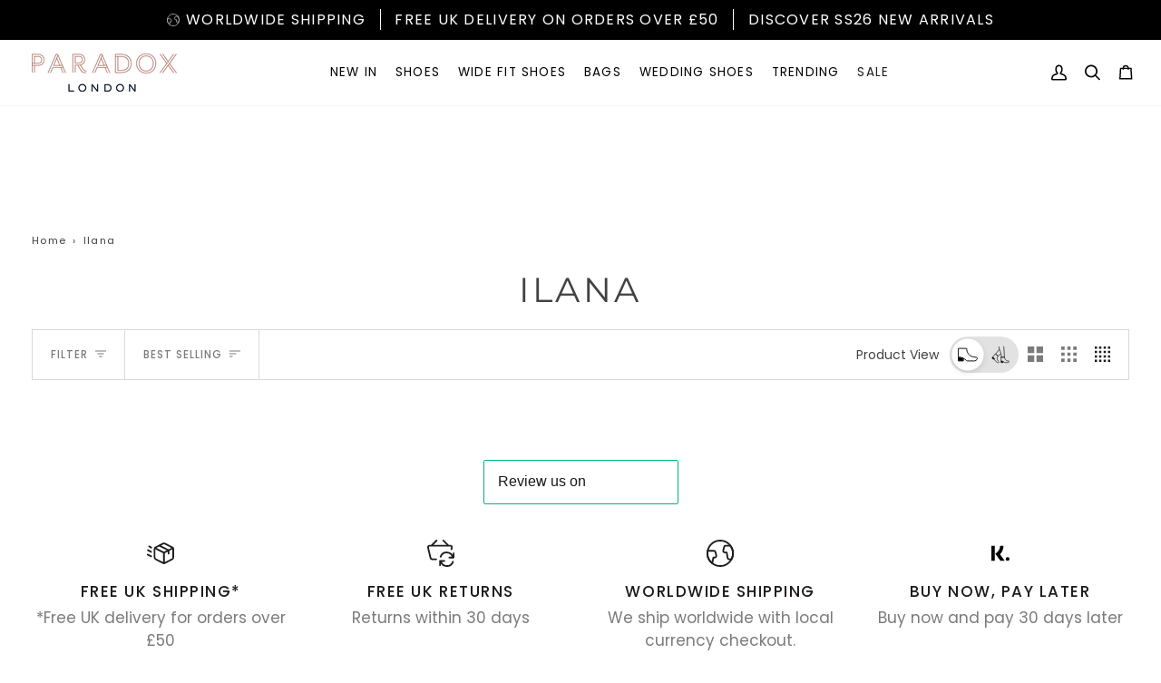

--- FILE ---
content_type: text/html; charset=utf-8
request_url: https://www.paradoxlondon.com/collections/ilana
body_size: 48069
content:
<!doctype html>




<html class="no-js" lang="en" ><head>
  <meta charset="utf-8">
  <meta http-equiv="X-UA-Compatible" content="IE=edge,chrome=1">
  <meta name="viewport" content="width=device-width,initial-scale=1,viewport-fit=cover">
  <meta name="theme-color" content="#7c7c7c"><link rel="canonical" href="https://www.paradoxlondon.com/collections/ilana"><!-- ======================= Pipeline Theme V7.1.1 ========================= -->

  <!-- Preloading ================================================================== -->

  <link rel="preconnect" href="https://cdn.shopify.com" crossorigin>
  <link rel="dns-prefetch" href="https://cdn.shopify.com">
  <link rel="preconnect" href="https://fonts.shopify.com" crossorigin>
  <link rel="dns-prefetch" href="https://fonts.shopifycdn.com">
  <link rel="preconnect" href="https://monorail-edge.shopifysvc.com" crossorigin>

  <link rel="preload" href="//www.paradoxlondon.com/cdn/fonts/poppins/poppins_n4.0ba78fa5af9b0e1a374041b3ceaadf0a43b41362.woff2" as="font" type="font/woff2" crossorigin>
  <link rel="preload" href="//www.paradoxlondon.com/cdn/fonts/montserrat/montserrat_n4.81949fa0ac9fd2021e16436151e8eaa539321637.woff2" as="font" type="font/woff2" crossorigin>
  <link rel="preload" href="//www.paradoxlondon.com/cdn/fonts/poppins/poppins_n4.0ba78fa5af9b0e1a374041b3ceaadf0a43b41362.woff2" as="font" type="font/woff2" crossorigin>

  <link href="//www.paradoxlondon.com/cdn/shop/t/83/assets/vendor.js?v=144118437607305429831768910669" as="script" rel="preload">
  <link href="//www.paradoxlondon.com/cdn/shop/t/83/assets/theme.js?v=128223623283345745721768910668" as="script" rel="preload">
  <link href="//www.paradoxlondon.com/cdn/shop/t/83/assets/theme.css?v=79790673294168024891768910665" as="script" rel="preload">

  <!-- Title and description ================================================ --><link rel="shortcut icon" href="//www.paradoxlondon.com/cdn/shop/files/favicon_32x32.png?v=1701696290" type="image/png">
  <title>
    

    Ilana
| Paradox London

  </title><!-- /snippets/social-meta-tags.liquid --><meta property="og:site_name" content="Paradox London">
<meta property="og:url" content="https://www.paradoxlondon.com/collections/ilana">
<meta property="og:title" content="Ilana">
<meta property="og:type" content="website">
<meta property="og:description" content="Elegant Wedding &amp; Occasion Shoes from Leading Bridal and Fashion Footwear Brand Paradox London. Explore Our Collection to Find the Perfect Pair of Shoes and Matching Handbags."><meta property="og:image" content="http://www.paradoxlondon.com/cdn/shop/files/logo_c9c8e382-48d1-431c-b8c0-6e3f4dfbc29d.png?v=1758025428">
    <meta property="og:image:secure_url" content="https://www.paradoxlondon.com/cdn/shop/files/logo_c9c8e382-48d1-431c-b8c0-6e3f4dfbc29d.png?v=1758025428">
    <meta property="og:image:width" content="798">
    <meta property="og:image:height" content="209">


<meta name="twitter:site" content="@">
<meta name="twitter:card" content="summary_large_image">
<meta name="twitter:title" content="Ilana">
<meta name="twitter:description" content="Elegant Wedding &amp; Occasion Shoes from Leading Bridal and Fashion Footwear Brand Paradox London. Explore Our Collection to Find the Perfect Pair of Shoes and Matching Handbags."><!-- CSS ================================================================== -->

  <link href="//www.paradoxlondon.com/cdn/shop/t/83/assets/font-settings.css?v=174103705186699138181768910715" rel="stylesheet" type="text/css" media="all" />

  <!-- /snippets/css-variables.liquid -->


<style data-shopify>

:root {
/* ================ Layout Variables ================ */






--LAYOUT-WIDTH: 1450px;
--LAYOUT-GUTTER: 24px;
--LAYOUT-GUTTER-OFFSET: -24px;
--NAV-GUTTER: 15px;
--LAYOUT-OUTER: 35px;

/* ================ Product video ================ */

--COLOR-VIDEO-BG: #f2f2f2;


/* ================ Color Variables ================ */

/* === Backgrounds ===*/
--COLOR-BG: #ffffff;
--COLOR-BG-ACCENT: #f7f5f4;

/* === Text colors ===*/
--COLOR-TEXT-DARK: #1f1919;
--COLOR-TEXT: #424242;
--COLOR-TEXT-LIGHT: #7b7b7b;

/* === Bright color ===*/
--COLOR-PRIMARY: #000000;
--COLOR-PRIMARY-HOVER: #000000;
--COLOR-PRIMARY-FADE: rgba(0, 0, 0, 0.05);
--COLOR-PRIMARY-FADE-HOVER: rgba(0, 0, 0, 0.1);--COLOR-PRIMARY-OPPOSITE: #ffffff;

/* === Secondary/link Color ===*/
--COLOR-SECONDARY: #7c7c7c;
--COLOR-SECONDARY-HOVER: #634949;
--COLOR-SECONDARY-FADE: rgba(124, 124, 124, 0.05);
--COLOR-SECONDARY-FADE-HOVER: rgba(124, 124, 124, 0.1);--COLOR-SECONDARY-OPPOSITE: #ffffff;

/* === Shades of grey ===*/
--COLOR-A5:  rgba(66, 66, 66, 0.05);
--COLOR-A10: rgba(66, 66, 66, 0.1);
--COLOR-A20: rgba(66, 66, 66, 0.2);
--COLOR-A35: rgba(66, 66, 66, 0.35);
--COLOR-A50: rgba(66, 66, 66, 0.5);
--COLOR-A80: rgba(66, 66, 66, 0.8);
--COLOR-A90: rgba(66, 66, 66, 0.9);
--COLOR-A95: rgba(66, 66, 66, 0.95);


/* ================ Inverted Color Variables ================ */

--INVERSE-BG: #424242;
--INVERSE-BG-ACCENT: #1d1d1d;

/* === Text colors ===*/
--INVERSE-TEXT-DARK: #ffffff;
--INVERSE-TEXT: #ffffff;
--INVERSE-TEXT-LIGHT: #c6c6c6;

/* === Bright color ===*/
--INVERSE-PRIMARY: #9a685e;
--INVERSE-PRIMARY-HOVER: #784034;
--INVERSE-PRIMARY-FADE: rgba(154, 104, 94, 0.05);
--INVERSE-PRIMARY-FADE-HOVER: rgba(154, 104, 94, 0.1);--INVERSE-PRIMARY-OPPOSITE: #ffffff;


/* === Second Color ===*/
--INVERSE-SECONDARY: #7c7c7c;
--INVERSE-SECONDARY-HOVER: #634949;
--INVERSE-SECONDARY-FADE: rgba(124, 124, 124, 0.05);
--INVERSE-SECONDARY-FADE-HOVER: rgba(124, 124, 124, 0.1);--INVERSE-SECONDARY-OPPOSITE: #ffffff;


/* === Shades of grey ===*/
--INVERSE-A5:  rgba(255, 255, 255, 0.05);
--INVERSE-A10: rgba(255, 255, 255, 0.1);
--INVERSE-A20: rgba(255, 255, 255, 0.2);
--INVERSE-A35: rgba(255, 255, 255, 0.3);
--INVERSE-A80: rgba(255, 255, 255, 0.8);
--INVERSE-A90: rgba(255, 255, 255, 0.9);
--INVERSE-A95: rgba(255, 255, 255, 0.95);


/* ================ Bright Color Variables ================ */

--BRIGHT-BG: #d2815f;
--BRIGHT-BG-ACCENT: #94553a;

/* === Text colors ===*/
--BRIGHT-TEXT-DARK: #ffffff;
--BRIGHT-TEXT: #ffffff;
--BRIGHT-TEXT-LIGHT: #f2d9cf;

/* === Bright color ===*/
--BRIGHT-PRIMARY: #9a685e;
--BRIGHT-PRIMARY-HOVER: #784034;
--BRIGHT-PRIMARY-FADE: rgba(154, 104, 94, 0.05);
--BRIGHT-PRIMARY-FADE-HOVER: rgba(154, 104, 94, 0.1);--BRIGHT-PRIMARY-OPPOSITE: #ffffff;


/* === Second Color ===*/
--BRIGHT-SECONDARY: #7c7c7c;
--BRIGHT-SECONDARY-HOVER: #634949;
--BRIGHT-SECONDARY-FADE: rgba(124, 124, 124, 0.05);
--BRIGHT-SECONDARY-FADE-HOVER: rgba(124, 124, 124, 0.1);--BRIGHT-SECONDARY-OPPOSITE: #ffffff;


/* === Shades of grey ===*/
--BRIGHT-A5:  rgba(255, 255, 255, 0.05);
--BRIGHT-A10: rgba(255, 255, 255, 0.1);
--BRIGHT-A20: rgba(255, 255, 255, 0.2);
--BRIGHT-A35: rgba(255, 255, 255, 0.3);
--BRIGHT-A80: rgba(255, 255, 255, 0.8);
--BRIGHT-A90: rgba(255, 255, 255, 0.9);
--BRIGHT-A95: rgba(255, 255, 255, 0.95);


/* === Account Bar ===*/
--COLOR-ANNOUNCEMENT-BG: #000000;
--COLOR-ANNOUNCEMENT-TEXT: #ffffff;

/* === Nav and dropdown link background ===*/
--COLOR-NAV: #ffffff;
--COLOR-NAV-TEXT: #000000;
--COLOR-NAV-TEXT-DARK: #000000;
--COLOR-NAV-TEXT-LIGHT: #4d4d4d;
--COLOR-NAV-BORDER: #f7f5f4;
--COLOR-NAV-A10: rgba(0, 0, 0, 0.1);
--COLOR-NAV-A50: rgba(0, 0, 0, 0.5);
--COLOR-HIGHLIGHT-LINK: #1d1d1d;

/* === Site Footer ===*/
--COLOR-FOOTER-BG: #8e8e8e;
--COLOR-FOOTER-TEXT: #ffffff;
--COLOR-FOOTER-A5: rgba(255, 255, 255, 0.05);
--COLOR-FOOTER-A15: rgba(255, 255, 255, 0.15);
--COLOR-FOOTER-A90: rgba(255, 255, 255, 0.9);

/* === Sub-Footer ===*/
--COLOR-SUB-FOOTER-BG: #1d1d1d;
--COLOR-SUB-FOOTER-TEXT: #dfdfdf;
--COLOR-SUB-FOOTER-A5: rgba(223, 223, 223, 0.05);
--COLOR-SUB-FOOTER-A15: rgba(223, 223, 223, 0.15);
--COLOR-SUB-FOOTER-A90: rgba(223, 223, 223, 0.9);

/* === Products ===*/
--PRODUCT-GRID-ASPECT-RATIO: 100%;

/* === Product badges ===*/
--COLOR-BADGE: #000000;
--COLOR-BADGE-TEXT: #ffffff;
--COLOR-BADGE-TEXT-DARK: #d9d9d9;
--COLOR-BADGE-TEXT-HOVER: #ffffff;
--COLOR-BADGE-HAIRLINE: #0d0d0d;

/* === Product item slider ===*/--COLOR-PRODUCT-SLIDER: #000000;--COLOR-PRODUCT-SLIDER-OPPOSITE: rgba(255, 255, 255, 0.06);/* === disabled form colors ===*/
--COLOR-DISABLED-BG: #ececec;
--COLOR-DISABLED-TEXT: #bdbdbd;

--INVERSE-DISABLED-BG: #555555;
--INVERSE-DISABLED-TEXT: #848484;


/* === Tailwind RGBA Palette ===*/
--RGB-CANVAS: 255 255 255;
--RGB-CONTENT: 66 66 66;
--RGB-PRIMARY: 0 0 0;
--RGB-SECONDARY: 124 124 124;

--RGB-DARK-CANVAS: 66 66 66;
--RGB-DARK-CONTENT: 255 255 255;
--RGB-DARK-PRIMARY: 154 104 94;
--RGB-DARK-SECONDARY: 124 124 124;

--RGB-BRIGHT-CANVAS: 210 129 95;
--RGB-BRIGHT-CONTENT: 255 255 255;
--RGB-BRIGHT-PRIMARY: 154 104 94;
--RGB-BRIGHT-SECONDARY: 124 124 124;

--RGB-PRIMARY-CONTRAST: 255 255 255;
--RGB-SECONDARY-CONTRAST: 255 255 255;

--RGB-DARK-PRIMARY-CONTRAST: 255 255 255;
--RGB-DARK-SECONDARY-CONTRAST: 255 255 255;

--RGB-BRIGHT-PRIMARY-CONTRAST: 255 255 255;
--RGB-BRIGHT-SECONDARY-CONTRAST: 255 255 255;


/* === Button Radius === */
--BUTTON-RADIUS: 2px;


/* ================ Typography ================ */

--FONT-STACK-BODY: Poppins, sans-serif;
--FONT-STYLE-BODY: normal;
--FONT-WEIGHT-BODY: 400;
--FONT-WEIGHT-BODY-BOLD: 500;
--FONT-ADJUST-BODY: 1.0;

  --FONT-BODY-TRANSFORM: none;
  --FONT-BODY-LETTER-SPACING: normal;


--FONT-STACK-HEADING: Montserrat, sans-serif;
--FONT-STYLE-HEADING: normal;
--FONT-WEIGHT-HEADING: 400;
--FONT-WEIGHT-HEADING-BOLD: 500;
--FONT-ADJUST-HEADING: 1.0;

  --FONT-HEADING-TRANSFORM: uppercase;
  --FONT-HEADING-LETTER-SPACING: 0.09em;

--FONT-STACK-ACCENT: Poppins, sans-serif;
--FONT-STYLE-ACCENT: normal;
--FONT-WEIGHT-ACCENT: 400;
--FONT-WEIGHT-ACCENT-BOLD: 500;
--FONT-ADJUST-ACCENT: 1.0;

  --FONT-ACCENT-TRANSFORM: uppercase;
  --FONT-ACCENT-LETTER-SPACING: 0.09em;

--TYPE-STACK-NAV: Poppins, sans-serif;
--TYPE-STYLE-NAV: normal;
--TYPE-ADJUST-NAV: 1.0;
--TYPE-WEIGHT-NAV: 400;

  --FONT-NAV-TRANSFORM: uppercase;
  --FONT-NAV-LETTER-SPACING: 0.09em;

--TYPE-STACK-BUTTON: Poppins, sans-serif;
--TYPE-STYLE-BUTTON: normal;
--TYPE-ADJUST-BUTTON: 1.0;
--TYPE-WEIGHT-BUTTON: 500;

  --FONT-BUTTON-TRANSFORM: uppercase;
  --FONT-BUTTON-LETTER-SPACING: 0.09em;

--TYPE-STACK-KICKER: Poppins, sans-serif;
--TYPE-STYLE-KICKER: normal;
--TYPE-ADJUST-KICKER: 1.0;
--TYPE-WEIGHT-KICKER: 500;

  --FONT-KICKER-TRANSFORM: uppercase;
  --FONT-KICKER-LETTER-SPACING: 0.09em;


--ICO-SELECT: url('//www.paradoxlondon.com/cdn/shop/t/83/assets/ico-select.svg?v=111264635508874814051768910715');

/* ================ Photo correction ================ */
--PHOTO-CORRECTION: 100%;



}


/* ================ Typography ================ */
/* ================ type-scale.com ============ */

/* 1.16 base 11.5 */
:root {
  --font-1: 10px;
  --font-2: 11px;
  --font-3: 13px;
  --font-4: 15px;
  --font-5: 17px;
  --font-6: 20px;
  --font-7: 24px;
  --font-8: 27px;
  --font-9: 32px;
  --font-10:37px;
  --font-11:43px;
  --font-12:49px;
  --font-13:57px;
  --font-14:67px;
  --font-15:77px;
}

/* 1.175 base 11.5 */
@media only screen and (min-width: 480px) and (max-width: 1099px) {
  :root {
  --font-1: 10px;
  --font-2: 11.5px;
  --font-3: 13.5px;
  --font-4: 16px;
  --font-5: 19px;
  --font-6: 22px;
  --font-7: 26px;
  --font-8: 30px;
  --font-9: 36px;
  --font-10:42px;
  --font-11:49px;
  --font-12:58px;
  --font-13:68px;
  --font-14:80px;
  --font-15:94px;
  }
}

 /* 1.22 base 11.5 */
 @media only screen and (min-width: 1100px) {
  :root {
  --font-1: 10px;
  --font-2: 11.5px;
  --font-3: 14px;
  --font-4: 17px;
  --font-5: 21px;
  --font-6: 25px;
  --font-7: 31px;
  --font-8: 38px;
  --font-9: 46px;
  --font-10:56px;
  --font-11:68px;
  --font-12:83px;
  --font-13:102px;
  --font-14:124px;
  --font-15:151px;
  }
}


</style>


  <link href="//www.paradoxlondon.com/cdn/shop/t/83/assets/theme.css?v=79790673294168024891768910665" rel="stylesheet" type="text/css" media="all" />
  <link href="//www.paradoxlondon.com/cdn/shop/t/83/assets/pdx_customstyle.css?v=50920774644565475631768910659" rel="stylesheet" type="text/css" media="all" />
  
  <script>
    document.documentElement.className = document.documentElement.className.replace('no-js', 'js');

    
      document.documentElement.classList.add('aos-initialized');let root = '/';
    if (root[root.length - 1] !== '/') {
      root = `${root}/`;
    }
    var theme = {
      routes: {
        root_url: root,
        cart: '/cart',
        cart_add_url: '/cart/add',
        product_recommendations_url: '/recommendations/products',
        account_addresses_url: '/account/addresses',
        predictive_search_url: '/search/suggest'
      },
      state: {
        cartOpen: null,
      },
      sizes: {
        small: 480,
        medium: 768,
        large: 1100,
        widescreen: 1400
      },
      assets: {
        photoswipe: '//www.paradoxlondon.com/cdn/shop/t/83/assets/photoswipe.js?v=162613001030112971491768910660',
        smoothscroll: '//www.paradoxlondon.com/cdn/shop/t/83/assets/smoothscroll.js?v=37906625415260927261768910661',
        swatches: '//www.paradoxlondon.com/cdn/shop/t/83/assets/swatches.json?v=158450075153441845651768910663',
        noImage: '//www.paradoxlondon.com/cdn/shopifycloud/storefront/assets/no-image-2048-a2addb12.gif',
        base: '//www.paradoxlondon.com/cdn/shop/t/83/assets/'
      },
      strings: {
        swatchesKey: "Color, Colour",
        addToCart: "Add to Bag",
        estimateShipping: "Estimate shipping",
        noShippingAvailable: "We do not ship to this destination.",
        free: "Free",
        from: "From",
        preOrder: "Pre-order",
        soldOut: "Sold Out",
        sale: "Sale",
        subscription: "Subscription",
        unavailable: "Unavailable",
        unitPrice: "Unit price",
        unitPriceSeparator: "per",
        stockout: "All available stock is in cart",
        products: "Products",
        pages: "Pages",
        collections: "Collections",
        resultsFor: "Results for",
        noResultsFor: "No results for",
        articles: "Articles",
        successMessage: "Link copied to clipboard",
      },
      settings: {
        badge_sale_type: "dollar",
        animate_hover: true,
        animate_scroll: true,
        show_locale_desktop: null,
        show_locale_mobile: null,
        show_currency_desktop: null,
        show_currency_mobile: null,
        currency_select_type: "country",
        currency_code_enable: false,
        cycle_images_hover_delay: 1.5
      },
      info: {
        name: 'pipeline'
      },
      version: '7.1.1',
      moneyFormat: "£{{amount}}",
      shopCurrency: "GBP",
      currencyCode: "GBP"
    }
    let windowInnerHeight = window.innerHeight;
    document.documentElement.style.setProperty('--full-screen', `${windowInnerHeight}px`);
    document.documentElement.style.setProperty('--three-quarters', `${windowInnerHeight * 0.75}px`);
    document.documentElement.style.setProperty('--two-thirds', `${windowInnerHeight * 0.66}px`);
    document.documentElement.style.setProperty('--one-half', `${windowInnerHeight * 0.5}px`);
    document.documentElement.style.setProperty('--one-third', `${windowInnerHeight * 0.33}px`);
    document.documentElement.style.setProperty('--one-fifth', `${windowInnerHeight * 0.2}px`);

    window.isRTL = document.documentElement.getAttribute('dir') === 'rtl';
  </script><!-- Theme Javascript ============================================================== -->
  <script src="//www.paradoxlondon.com/cdn/shop/t/83/assets/vendor.js?v=144118437607305429831768910669" defer="defer"></script>
  <script src="//www.paradoxlondon.com/cdn/shop/t/83/assets/theme.js?v=128223623283345745721768910668" defer="defer"></script>
  
  <script>
    (function () {
      function onPageShowEvents() {
        if ('requestIdleCallback' in window) {
          requestIdleCallback(initCartEvent, { timeout: 500 })
        } else {
          initCartEvent()
        }
        function initCartEvent(){
          window.fetch(window.theme.routes.cart + '.js')
          .then((response) => {
            if(!response.ok){
              throw {status: response.statusText};
            }
            return response.json();
          })
          .then((response) => {
            document.dispatchEvent(new CustomEvent('theme:cart:change', {
              detail: {
                cart: response,
              },
              bubbles: true,
            }));
            return response;
          })
          .catch((e) => {
            console.error(e);
          });
        }
      };
      window.onpageshow = onPageShowEvents;
    })();
  </script>

  <script type="text/javascript">
    if (window.MSInputMethodContext && document.documentMode) {
      var scripts = document.getElementsByTagName('script')[0];
      var polyfill = document.createElement("script");
      polyfill.defer = true;
      polyfill.src = "//www.paradoxlondon.com/cdn/shop/t/83/assets/ie11.js?v=144489047535103983231768910657";

      scripts.parentNode.insertBefore(polyfill, scripts);
    }
  </script>

  <!-- Shopify app scripts =========================================================== -->
  <script>window.performance && window.performance.mark && window.performance.mark('shopify.content_for_header.start');</script><meta name="google-site-verification" content="Z7aryqfo3pXelUQe2d2FOHWVYLlfi3t0AUeYTbuYzu0">
<meta name="facebook-domain-verification" content="9n35mxjbtt07yufx9xknqfqt7m4kz2">
<meta id="shopify-digital-wallet" name="shopify-digital-wallet" content="/80154525990/digital_wallets/dialog">
<meta name="shopify-checkout-api-token" content="397a92ba84e39460846e60ab99f8244f">
<meta id="in-context-paypal-metadata" data-shop-id="80154525990" data-venmo-supported="false" data-environment="production" data-locale="en_US" data-paypal-v4="true" data-currency="GBP">
<link rel="alternate" type="application/atom+xml" title="Feed" href="/collections/ilana.atom" />
<link rel="alternate" hreflang="x-default" href="https://www.paradoxlondon.com/collections/ilana">
<link rel="alternate" hreflang="en" href="https://www.paradoxlondon.com/collections/ilana">
<link rel="alternate" hreflang="de" href="https://www.paradoxlondon.com/de/collections/ilana">
<link rel="alternate" type="application/json+oembed" href="https://www.paradoxlondon.com/collections/ilana.oembed">
<script async="async" src="/checkouts/internal/preloads.js?locale=en-GB"></script>
<link rel="preconnect" href="https://shop.app" crossorigin="anonymous">
<script async="async" src="https://shop.app/checkouts/internal/preloads.js?locale=en-GB&shop_id=80154525990" crossorigin="anonymous"></script>
<script id="apple-pay-shop-capabilities" type="application/json">{"shopId":80154525990,"countryCode":"GB","currencyCode":"GBP","merchantCapabilities":["supports3DS"],"merchantId":"gid:\/\/shopify\/Shop\/80154525990","merchantName":"Paradox London","requiredBillingContactFields":["postalAddress","email","phone"],"requiredShippingContactFields":["postalAddress","email","phone"],"shippingType":"shipping","supportedNetworks":["visa","maestro","masterCard","amex","discover","elo"],"total":{"type":"pending","label":"Paradox London","amount":"1.00"},"shopifyPaymentsEnabled":true,"supportsSubscriptions":true}</script>
<script id="shopify-features" type="application/json">{"accessToken":"397a92ba84e39460846e60ab99f8244f","betas":["rich-media-storefront-analytics"],"domain":"www.paradoxlondon.com","predictiveSearch":true,"shopId":80154525990,"locale":"en"}</script>
<script>var Shopify = Shopify || {};
Shopify.shop = "841bfb-2.myshopify.com";
Shopify.locale = "en";
Shopify.currency = {"active":"GBP","rate":"1.0"};
Shopify.country = "GB";
Shopify.theme = {"name":"Date: 20\/01\/26 - SS26","id":190784504182,"schema_name":"Pipeline","schema_version":"7.1.1","theme_store_id":739,"role":"main"};
Shopify.theme.handle = "null";
Shopify.theme.style = {"id":null,"handle":null};
Shopify.cdnHost = "www.paradoxlondon.com/cdn";
Shopify.routes = Shopify.routes || {};
Shopify.routes.root = "/";</script>
<script type="module">!function(o){(o.Shopify=o.Shopify||{}).modules=!0}(window);</script>
<script>!function(o){function n(){var o=[];function n(){o.push(Array.prototype.slice.apply(arguments))}return n.q=o,n}var t=o.Shopify=o.Shopify||{};t.loadFeatures=n(),t.autoloadFeatures=n()}(window);</script>
<script>
  window.ShopifyPay = window.ShopifyPay || {};
  window.ShopifyPay.apiHost = "shop.app\/pay";
  window.ShopifyPay.redirectState = null;
</script>
<script id="shop-js-analytics" type="application/json">{"pageType":"collection"}</script>
<script defer="defer" async type="module" src="//www.paradoxlondon.com/cdn/shopifycloud/shop-js/modules/v2/client.init-shop-cart-sync_BT-GjEfc.en.esm.js"></script>
<script defer="defer" async type="module" src="//www.paradoxlondon.com/cdn/shopifycloud/shop-js/modules/v2/chunk.common_D58fp_Oc.esm.js"></script>
<script defer="defer" async type="module" src="//www.paradoxlondon.com/cdn/shopifycloud/shop-js/modules/v2/chunk.modal_xMitdFEc.esm.js"></script>
<script type="module">
  await import("//www.paradoxlondon.com/cdn/shopifycloud/shop-js/modules/v2/client.init-shop-cart-sync_BT-GjEfc.en.esm.js");
await import("//www.paradoxlondon.com/cdn/shopifycloud/shop-js/modules/v2/chunk.common_D58fp_Oc.esm.js");
await import("//www.paradoxlondon.com/cdn/shopifycloud/shop-js/modules/v2/chunk.modal_xMitdFEc.esm.js");

  window.Shopify.SignInWithShop?.initShopCartSync?.({"fedCMEnabled":true,"windoidEnabled":true});

</script>
<script>
  window.Shopify = window.Shopify || {};
  if (!window.Shopify.featureAssets) window.Shopify.featureAssets = {};
  window.Shopify.featureAssets['shop-js'] = {"shop-cart-sync":["modules/v2/client.shop-cart-sync_DZOKe7Ll.en.esm.js","modules/v2/chunk.common_D58fp_Oc.esm.js","modules/v2/chunk.modal_xMitdFEc.esm.js"],"init-fed-cm":["modules/v2/client.init-fed-cm_B6oLuCjv.en.esm.js","modules/v2/chunk.common_D58fp_Oc.esm.js","modules/v2/chunk.modal_xMitdFEc.esm.js"],"shop-cash-offers":["modules/v2/client.shop-cash-offers_D2sdYoxE.en.esm.js","modules/v2/chunk.common_D58fp_Oc.esm.js","modules/v2/chunk.modal_xMitdFEc.esm.js"],"shop-login-button":["modules/v2/client.shop-login-button_QeVjl5Y3.en.esm.js","modules/v2/chunk.common_D58fp_Oc.esm.js","modules/v2/chunk.modal_xMitdFEc.esm.js"],"pay-button":["modules/v2/client.pay-button_DXTOsIq6.en.esm.js","modules/v2/chunk.common_D58fp_Oc.esm.js","modules/v2/chunk.modal_xMitdFEc.esm.js"],"shop-button":["modules/v2/client.shop-button_DQZHx9pm.en.esm.js","modules/v2/chunk.common_D58fp_Oc.esm.js","modules/v2/chunk.modal_xMitdFEc.esm.js"],"avatar":["modules/v2/client.avatar_BTnouDA3.en.esm.js"],"init-windoid":["modules/v2/client.init-windoid_CR1B-cfM.en.esm.js","modules/v2/chunk.common_D58fp_Oc.esm.js","modules/v2/chunk.modal_xMitdFEc.esm.js"],"init-shop-for-new-customer-accounts":["modules/v2/client.init-shop-for-new-customer-accounts_C_vY_xzh.en.esm.js","modules/v2/client.shop-login-button_QeVjl5Y3.en.esm.js","modules/v2/chunk.common_D58fp_Oc.esm.js","modules/v2/chunk.modal_xMitdFEc.esm.js"],"init-shop-email-lookup-coordinator":["modules/v2/client.init-shop-email-lookup-coordinator_BI7n9ZSv.en.esm.js","modules/v2/chunk.common_D58fp_Oc.esm.js","modules/v2/chunk.modal_xMitdFEc.esm.js"],"init-shop-cart-sync":["modules/v2/client.init-shop-cart-sync_BT-GjEfc.en.esm.js","modules/v2/chunk.common_D58fp_Oc.esm.js","modules/v2/chunk.modal_xMitdFEc.esm.js"],"shop-toast-manager":["modules/v2/client.shop-toast-manager_DiYdP3xc.en.esm.js","modules/v2/chunk.common_D58fp_Oc.esm.js","modules/v2/chunk.modal_xMitdFEc.esm.js"],"init-customer-accounts":["modules/v2/client.init-customer-accounts_D9ZNqS-Q.en.esm.js","modules/v2/client.shop-login-button_QeVjl5Y3.en.esm.js","modules/v2/chunk.common_D58fp_Oc.esm.js","modules/v2/chunk.modal_xMitdFEc.esm.js"],"init-customer-accounts-sign-up":["modules/v2/client.init-customer-accounts-sign-up_iGw4briv.en.esm.js","modules/v2/client.shop-login-button_QeVjl5Y3.en.esm.js","modules/v2/chunk.common_D58fp_Oc.esm.js","modules/v2/chunk.modal_xMitdFEc.esm.js"],"shop-follow-button":["modules/v2/client.shop-follow-button_CqMgW2wH.en.esm.js","modules/v2/chunk.common_D58fp_Oc.esm.js","modules/v2/chunk.modal_xMitdFEc.esm.js"],"checkout-modal":["modules/v2/client.checkout-modal_xHeaAweL.en.esm.js","modules/v2/chunk.common_D58fp_Oc.esm.js","modules/v2/chunk.modal_xMitdFEc.esm.js"],"shop-login":["modules/v2/client.shop-login_D91U-Q7h.en.esm.js","modules/v2/chunk.common_D58fp_Oc.esm.js","modules/v2/chunk.modal_xMitdFEc.esm.js"],"lead-capture":["modules/v2/client.lead-capture_BJmE1dJe.en.esm.js","modules/v2/chunk.common_D58fp_Oc.esm.js","modules/v2/chunk.modal_xMitdFEc.esm.js"],"payment-terms":["modules/v2/client.payment-terms_Ci9AEqFq.en.esm.js","modules/v2/chunk.common_D58fp_Oc.esm.js","modules/v2/chunk.modal_xMitdFEc.esm.js"]};
</script>
<script>(function() {
  var isLoaded = false;
  function asyncLoad() {
    if (isLoaded) return;
    isLoaded = true;
    var urls = ["https:\/\/cdn.attn.tv\/paradox\/dtag.js?shop=841bfb-2.myshopify.com","https:\/\/crossborder-integration.global-e.com\/resources\/js\/app?shop=841bfb-2.myshopify.com","\/\/cdn.shopify.com\/proxy\/5f21832561beb787206c065b528a7e2c2f8f8d9795161cb7520393203b18bd60\/web.global-e.com\/merchant\/storefrontattributes?merchantid=10001837\u0026shop=841bfb-2.myshopify.com\u0026sp-cache-control=cHVibGljLCBtYXgtYWdlPTkwMA","https:\/\/ecom-app.rakutenadvertising.io\/rakuten_advertising.js?shop=841bfb-2.myshopify.com","https:\/\/tag.rmp.rakuten.com\/127185.ct.js?shop=841bfb-2.myshopify.com","https:\/\/ecommplugins-scripts.trustpilot.com\/v2.1\/js\/header.min.js?settings=eyJrZXkiOiJFSTdLYW45OWVzYUI2ek5uIiwicyI6InNrdSJ9\u0026v=2.5\u0026shop=841bfb-2.myshopify.com","https:\/\/ecommplugins-scripts.trustpilot.com\/v2.1\/js\/success.min.js?settings=eyJrZXkiOiJFSTdLYW45OWVzYUI2ek5uIiwicyI6InNrdSIsInQiOlsib3JkZXJzL2Z1bGZpbGxlZCJdLCJ2IjoiIiwiYSI6IiJ9\u0026shop=841bfb-2.myshopify.com","https:\/\/ecommplugins-trustboxsettings.trustpilot.com\/841bfb-2.myshopify.com.js?settings=1755515742788\u0026shop=841bfb-2.myshopify.com","https:\/\/widget.trustpilot.com\/bootstrap\/v5\/tp.widget.sync.bootstrap.min.js?shop=841bfb-2.myshopify.com"];
    for (var i = 0; i < urls.length; i++) {
      var s = document.createElement('script');
      s.type = 'text/javascript';
      s.async = true;
      s.src = urls[i];
      var x = document.getElementsByTagName('script')[0];
      x.parentNode.insertBefore(s, x);
    }
  };
  if(window.attachEvent) {
    window.attachEvent('onload', asyncLoad);
  } else {
    window.addEventListener('load', asyncLoad, false);
  }
})();</script>
<script id="__st">var __st={"a":80154525990,"offset":0,"reqid":"fbd56058-f9ae-42e7-9428-cacdf2b0e7e0-1769185145","pageurl":"www.paradoxlondon.com\/collections\/ilana","u":"c9585ba0461a","p":"collection","rtyp":"collection","rid":676776706422};</script>
<script>window.ShopifyPaypalV4VisibilityTracking = true;</script>
<script id="captcha-bootstrap">!function(){'use strict';const t='contact',e='account',n='new_comment',o=[[t,t],['blogs',n],['comments',n],[t,'customer']],c=[[e,'customer_login'],[e,'guest_login'],[e,'recover_customer_password'],[e,'create_customer']],r=t=>t.map((([t,e])=>`form[action*='/${t}']:not([data-nocaptcha='true']) input[name='form_type'][value='${e}']`)).join(','),a=t=>()=>t?[...document.querySelectorAll(t)].map((t=>t.form)):[];function s(){const t=[...o],e=r(t);return a(e)}const i='password',u='form_key',d=['recaptcha-v3-token','g-recaptcha-response','h-captcha-response',i],f=()=>{try{return window.sessionStorage}catch{return}},m='__shopify_v',_=t=>t.elements[u];function p(t,e,n=!1){try{const o=window.sessionStorage,c=JSON.parse(o.getItem(e)),{data:r}=function(t){const{data:e,action:n}=t;return t[m]||n?{data:e,action:n}:{data:t,action:n}}(c);for(const[e,n]of Object.entries(r))t.elements[e]&&(t.elements[e].value=n);n&&o.removeItem(e)}catch(o){console.error('form repopulation failed',{error:o})}}const l='form_type',E='cptcha';function T(t){t.dataset[E]=!0}const w=window,h=w.document,L='Shopify',v='ce_forms',y='captcha';let A=!1;((t,e)=>{const n=(g='f06e6c50-85a8-45c8-87d0-21a2b65856fe',I='https://cdn.shopify.com/shopifycloud/storefront-forms-hcaptcha/ce_storefront_forms_captcha_hcaptcha.v1.5.2.iife.js',D={infoText:'Protected by hCaptcha',privacyText:'Privacy',termsText:'Terms'},(t,e,n)=>{const o=w[L][v],c=o.bindForm;if(c)return c(t,g,e,D).then(n);var r;o.q.push([[t,g,e,D],n]),r=I,A||(h.body.append(Object.assign(h.createElement('script'),{id:'captcha-provider',async:!0,src:r})),A=!0)});var g,I,D;w[L]=w[L]||{},w[L][v]=w[L][v]||{},w[L][v].q=[],w[L][y]=w[L][y]||{},w[L][y].protect=function(t,e){n(t,void 0,e),T(t)},Object.freeze(w[L][y]),function(t,e,n,w,h,L){const[v,y,A,g]=function(t,e,n){const i=e?o:[],u=t?c:[],d=[...i,...u],f=r(d),m=r(i),_=r(d.filter((([t,e])=>n.includes(e))));return[a(f),a(m),a(_),s()]}(w,h,L),I=t=>{const e=t.target;return e instanceof HTMLFormElement?e:e&&e.form},D=t=>v().includes(t);t.addEventListener('submit',(t=>{const e=I(t);if(!e)return;const n=D(e)&&!e.dataset.hcaptchaBound&&!e.dataset.recaptchaBound,o=_(e),c=g().includes(e)&&(!o||!o.value);(n||c)&&t.preventDefault(),c&&!n&&(function(t){try{if(!f())return;!function(t){const e=f();if(!e)return;const n=_(t);if(!n)return;const o=n.value;o&&e.removeItem(o)}(t);const e=Array.from(Array(32),(()=>Math.random().toString(36)[2])).join('');!function(t,e){_(t)||t.append(Object.assign(document.createElement('input'),{type:'hidden',name:u})),t.elements[u].value=e}(t,e),function(t,e){const n=f();if(!n)return;const o=[...t.querySelectorAll(`input[type='${i}']`)].map((({name:t})=>t)),c=[...d,...o],r={};for(const[a,s]of new FormData(t).entries())c.includes(a)||(r[a]=s);n.setItem(e,JSON.stringify({[m]:1,action:t.action,data:r}))}(t,e)}catch(e){console.error('failed to persist form',e)}}(e),e.submit())}));const S=(t,e)=>{t&&!t.dataset[E]&&(n(t,e.some((e=>e===t))),T(t))};for(const o of['focusin','change'])t.addEventListener(o,(t=>{const e=I(t);D(e)&&S(e,y())}));const B=e.get('form_key'),M=e.get(l),P=B&&M;t.addEventListener('DOMContentLoaded',(()=>{const t=y();if(P)for(const e of t)e.elements[l].value===M&&p(e,B);[...new Set([...A(),...v().filter((t=>'true'===t.dataset.shopifyCaptcha))])].forEach((e=>S(e,t)))}))}(h,new URLSearchParams(w.location.search),n,t,e,['guest_login'])})(!0,!0)}();</script>
<script integrity="sha256-4kQ18oKyAcykRKYeNunJcIwy7WH5gtpwJnB7kiuLZ1E=" data-source-attribution="shopify.loadfeatures" defer="defer" src="//www.paradoxlondon.com/cdn/shopifycloud/storefront/assets/storefront/load_feature-a0a9edcb.js" crossorigin="anonymous"></script>
<script crossorigin="anonymous" defer="defer" src="//www.paradoxlondon.com/cdn/shopifycloud/storefront/assets/shopify_pay/storefront-65b4c6d7.js?v=20250812"></script>
<script data-source-attribution="shopify.dynamic_checkout.dynamic.init">var Shopify=Shopify||{};Shopify.PaymentButton=Shopify.PaymentButton||{isStorefrontPortableWallets:!0,init:function(){window.Shopify.PaymentButton.init=function(){};var t=document.createElement("script");t.src="https://www.paradoxlondon.com/cdn/shopifycloud/portable-wallets/latest/portable-wallets.en.js",t.type="module",document.head.appendChild(t)}};
</script>
<script data-source-attribution="shopify.dynamic_checkout.buyer_consent">
  function portableWalletsHideBuyerConsent(e){var t=document.getElementById("shopify-buyer-consent"),n=document.getElementById("shopify-subscription-policy-button");t&&n&&(t.classList.add("hidden"),t.setAttribute("aria-hidden","true"),n.removeEventListener("click",e))}function portableWalletsShowBuyerConsent(e){var t=document.getElementById("shopify-buyer-consent"),n=document.getElementById("shopify-subscription-policy-button");t&&n&&(t.classList.remove("hidden"),t.removeAttribute("aria-hidden"),n.addEventListener("click",e))}window.Shopify?.PaymentButton&&(window.Shopify.PaymentButton.hideBuyerConsent=portableWalletsHideBuyerConsent,window.Shopify.PaymentButton.showBuyerConsent=portableWalletsShowBuyerConsent);
</script>
<script data-source-attribution="shopify.dynamic_checkout.cart.bootstrap">document.addEventListener("DOMContentLoaded",(function(){function t(){return document.querySelector("shopify-accelerated-checkout-cart, shopify-accelerated-checkout")}if(t())Shopify.PaymentButton.init();else{new MutationObserver((function(e,n){t()&&(Shopify.PaymentButton.init(),n.disconnect())})).observe(document.body,{childList:!0,subtree:!0})}}));
</script>
<script id='scb4127' type='text/javascript' async='' src='https://www.paradoxlondon.com/cdn/shopifycloud/privacy-banner/storefront-banner.js'></script><link id="shopify-accelerated-checkout-styles" rel="stylesheet" media="screen" href="https://www.paradoxlondon.com/cdn/shopifycloud/portable-wallets/latest/accelerated-checkout-backwards-compat.css" crossorigin="anonymous">
<style id="shopify-accelerated-checkout-cart">
        #shopify-buyer-consent {
  margin-top: 1em;
  display: inline-block;
  width: 100%;
}

#shopify-buyer-consent.hidden {
  display: none;
}

#shopify-subscription-policy-button {
  background: none;
  border: none;
  padding: 0;
  text-decoration: underline;
  font-size: inherit;
  cursor: pointer;
}

#shopify-subscription-policy-button::before {
  box-shadow: none;
}

      </style>

<script>window.performance && window.performance.mark && window.performance.mark('shopify.content_for_header.end');</script>

        <!-- SlideRule Script Start -->
        <script name="sliderule-tracking" data-ot-ignore>
(function(){
	slideruleData = {
    "version":"v0.0.1",
    "referralExclusion":"/(paypal|visa|MasterCard|clicksafe|arcot\.com|geschuetzteinkaufen|checkout\.shopify\.com|checkout\.rechargeapps\.com|portal\.afterpay\.com|payfort)/",
    "googleSignals":true,
    "anonymizeIp":true,
    "productClicks":true,
    "persistentUserId":true,
    "hideBranding":false,
    "ecommerce":{"currencyCode":"GBP",
    "impressions":[]},
    "pageType":"collection",
	"destinations":{},
    "cookieUpdate":true
	}

	
		slideruleData.themeMode = "live"
	

	
		slideruleData.collection = {
			handle: "ilana",
			description: "",
			id: 676776706422,
			title: "Ilana",
			products_count: 0,
			all_products_count: 0,
		}
		slideruleData.collection.rawProducts = [
			
		]
	


	
	})();
</script>
<script async type="text/javascript" src=https://files.slideruletools.com/eluredils-g.js></script>
        <!-- SlideRule Script End -->
  

<!-- klaviyo back in stock -->
<script src="https://a.klaviyo.com/media/js/onsite/onsite.js"></script>
<script>
    var klaviyo = klaviyo || [];
    klaviyo.init({
      account: "WWR3bJ",
      platform: "shopify"
    });
    klaviyo.enable("backinstock",{ 
    trigger: {
      product_page_text: "Notify Me When Available",
      product_page_class: "btn",
      product_page_text_align: "center",
      product_page_margin: "12px 0px 10px",
      replace_anchor: false
    },
    modal: {
     headline: "{product_name}",
     body_content: "Register to receive a notification when this item comes back in stock.",
     email_field_label: "Email",
     button_label: "Notify me when available",
     subscription_success_label: "You're in! We'll let you know when it's back.",
     footer_content: '',
     drop_background_color: "#000",
     background_color: "#fff",
     text_color: "#111",
     button_text_color: "#fff",
     button_background_color: "#000",
     close_button_color: "#999",
     error_background_color: "#555",
     error_text_color: "#000",
     success_background_color: "#9a685e",
     success_text_color: "#fff"
    }
  });
</script>
<!-- END klaviyo back in stock -->

<!-- Hotjar Tracking Code for https://www.paradoxlondon.com/ -->
<script>
    (function(h,o,t,j,a,r){
        h.hj=h.hj||function(){(h.hj.q=h.hj.q||[]).push(arguments)};
        h._hjSettings={hjid:1268167,hjsv:6};
        a=o.getElementsByTagName('head')[0];
        r=o.createElement('script');r.async=1;
        r.src=t+h._hjSettings.hjid+j+h._hjSettings.hjsv;
        a.appendChild(r);
    })(window,document,'https://static.hotjar.com/c/hotjar-','.js?sv=');
</script>





<!-- BEGIN app block: shopify://apps/klaviyo-email-marketing-sms/blocks/klaviyo-onsite-embed/2632fe16-c075-4321-a88b-50b567f42507 -->












  <script async src="https://static.klaviyo.com/onsite/js/WWR3bJ/klaviyo.js?company_id=WWR3bJ"></script>
  <script>!function(){if(!window.klaviyo){window._klOnsite=window._klOnsite||[];try{window.klaviyo=new Proxy({},{get:function(n,i){return"push"===i?function(){var n;(n=window._klOnsite).push.apply(n,arguments)}:function(){for(var n=arguments.length,o=new Array(n),w=0;w<n;w++)o[w]=arguments[w];var t="function"==typeof o[o.length-1]?o.pop():void 0,e=new Promise((function(n){window._klOnsite.push([i].concat(o,[function(i){t&&t(i),n(i)}]))}));return e}}})}catch(n){window.klaviyo=window.klaviyo||[],window.klaviyo.push=function(){var n;(n=window._klOnsite).push.apply(n,arguments)}}}}();</script>

  




  <script>
    window.klaviyoReviewsProductDesignMode = false
  </script>



  <!-- BEGIN app snippet: customer-hub-data --><script>
  if (!window.customerHub) {
    window.customerHub = {};
  }
  window.customerHub.storefrontRoutes = {
    login: "/account/login?return_url=%2F%23k-hub",
    register: "/account/register?return_url=%2F%23k-hub",
    logout: "/account/logout",
    profile: "/account",
    addresses: "/account/addresses",
  };
  
  window.customerHub.userId = null;
  
  window.customerHub.storeDomain = "841bfb-2.myshopify.com";

  

  
    window.customerHub.storeLocale = {
        currentLanguage: 'en',
        currentCountry: 'GB',
        availableLanguages: [
          
            {
              iso_code: 'en',
              endonym_name: 'English'
            },
          
            {
              iso_code: 'de',
              endonym_name: 'Deutsch'
            }
          
        ],
        availableCountries: [
          
            {
              iso_code: 'AL',
              name: 'Albania',
              currency_code: 'ALL'
            },
          
            {
              iso_code: 'DZ',
              name: 'Algeria',
              currency_code: 'DZD'
            },
          
            {
              iso_code: 'AD',
              name: 'Andorra',
              currency_code: 'EUR'
            },
          
            {
              iso_code: 'AO',
              name: 'Angola',
              currency_code: 'AOA'
            },
          
            {
              iso_code: 'AI',
              name: 'Anguilla',
              currency_code: 'XCD'
            },
          
            {
              iso_code: 'AG',
              name: 'Antigua &amp; Barbuda',
              currency_code: 'XCD'
            },
          
            {
              iso_code: 'AR',
              name: 'Argentina',
              currency_code: 'ARS'
            },
          
            {
              iso_code: 'AM',
              name: 'Armenia',
              currency_code: 'AMD'
            },
          
            {
              iso_code: 'AW',
              name: 'Aruba',
              currency_code: 'AWG'
            },
          
            {
              iso_code: 'AU',
              name: 'Australia',
              currency_code: 'AUD'
            },
          
            {
              iso_code: 'AT',
              name: 'Austria',
              currency_code: 'EUR'
            },
          
            {
              iso_code: 'AZ',
              name: 'Azerbaijan',
              currency_code: 'AZN'
            },
          
            {
              iso_code: 'BS',
              name: 'Bahamas',
              currency_code: 'BSD'
            },
          
            {
              iso_code: 'BH',
              name: 'Bahrain',
              currency_code: 'USD'
            },
          
            {
              iso_code: 'BD',
              name: 'Bangladesh',
              currency_code: 'BDT'
            },
          
            {
              iso_code: 'BB',
              name: 'Barbados',
              currency_code: 'BBD'
            },
          
            {
              iso_code: 'BE',
              name: 'Belgium',
              currency_code: 'EUR'
            },
          
            {
              iso_code: 'BZ',
              name: 'Belize',
              currency_code: 'BZD'
            },
          
            {
              iso_code: 'BJ',
              name: 'Benin',
              currency_code: 'XOF'
            },
          
            {
              iso_code: 'BM',
              name: 'Bermuda',
              currency_code: 'USD'
            },
          
            {
              iso_code: 'BT',
              name: 'Bhutan',
              currency_code: 'USD'
            },
          
            {
              iso_code: 'BO',
              name: 'Bolivia',
              currency_code: 'BOB'
            },
          
            {
              iso_code: 'BA',
              name: 'Bosnia &amp; Herzegovina',
              currency_code: 'BAM'
            },
          
            {
              iso_code: 'BW',
              name: 'Botswana',
              currency_code: 'BWP'
            },
          
            {
              iso_code: 'BR',
              name: 'Brazil',
              currency_code: 'BRL'
            },
          
            {
              iso_code: 'VG',
              name: 'British Virgin Islands',
              currency_code: 'USD'
            },
          
            {
              iso_code: 'BN',
              name: 'Brunei',
              currency_code: 'BND'
            },
          
            {
              iso_code: 'BG',
              name: 'Bulgaria',
              currency_code: 'EUR'
            },
          
            {
              iso_code: 'BF',
              name: 'Burkina Faso',
              currency_code: 'XOF'
            },
          
            {
              iso_code: 'BI',
              name: 'Burundi',
              currency_code: 'BIF'
            },
          
            {
              iso_code: 'KH',
              name: 'Cambodia',
              currency_code: 'KHR'
            },
          
            {
              iso_code: 'CM',
              name: 'Cameroon',
              currency_code: 'XAF'
            },
          
            {
              iso_code: 'CA',
              name: 'Canada',
              currency_code: 'CAD'
            },
          
            {
              iso_code: 'CV',
              name: 'Cape Verde',
              currency_code: 'CVE'
            },
          
            {
              iso_code: 'BQ',
              name: 'Caribbean Netherlands',
              currency_code: 'USD'
            },
          
            {
              iso_code: 'KY',
              name: 'Cayman Islands',
              currency_code: 'KYD'
            },
          
            {
              iso_code: 'TD',
              name: 'Chad',
              currency_code: 'XAF'
            },
          
            {
              iso_code: 'CL',
              name: 'Chile',
              currency_code: 'CLP'
            },
          
            {
              iso_code: 'CN',
              name: 'China',
              currency_code: 'CNY'
            },
          
            {
              iso_code: 'CO',
              name: 'Colombia',
              currency_code: 'COP'
            },
          
            {
              iso_code: 'KM',
              name: 'Comoros',
              currency_code: 'KMF'
            },
          
            {
              iso_code: 'CG',
              name: 'Congo - Brazzaville',
              currency_code: 'XAF'
            },
          
            {
              iso_code: 'CK',
              name: 'Cook Islands',
              currency_code: 'NZD'
            },
          
            {
              iso_code: 'CR',
              name: 'Costa Rica',
              currency_code: 'CRC'
            },
          
            {
              iso_code: 'CI',
              name: 'Côte d’Ivoire',
              currency_code: 'XOF'
            },
          
            {
              iso_code: 'HR',
              name: 'Croatia',
              currency_code: 'EUR'
            },
          
            {
              iso_code: 'CW',
              name: 'Curaçao',
              currency_code: 'USD'
            },
          
            {
              iso_code: 'CY',
              name: 'Cyprus',
              currency_code: 'EUR'
            },
          
            {
              iso_code: 'CZ',
              name: 'Czechia',
              currency_code: 'CZK'
            },
          
            {
              iso_code: 'DK',
              name: 'Denmark',
              currency_code: 'DKK'
            },
          
            {
              iso_code: 'DJ',
              name: 'Djibouti',
              currency_code: 'DJF'
            },
          
            {
              iso_code: 'DM',
              name: 'Dominica',
              currency_code: 'XCD'
            },
          
            {
              iso_code: 'DO',
              name: 'Dominican Republic',
              currency_code: 'DOP'
            },
          
            {
              iso_code: 'EC',
              name: 'Ecuador',
              currency_code: 'USD'
            },
          
            {
              iso_code: 'EG',
              name: 'Egypt',
              currency_code: 'EGP'
            },
          
            {
              iso_code: 'SV',
              name: 'El Salvador',
              currency_code: 'USD'
            },
          
            {
              iso_code: 'GQ',
              name: 'Equatorial Guinea',
              currency_code: 'XAF'
            },
          
            {
              iso_code: 'EE',
              name: 'Estonia',
              currency_code: 'EUR'
            },
          
            {
              iso_code: 'SZ',
              name: 'Eswatini',
              currency_code: 'SZL'
            },
          
            {
              iso_code: 'ET',
              name: 'Ethiopia',
              currency_code: 'ETB'
            },
          
            {
              iso_code: 'FK',
              name: 'Falkland Islands',
              currency_code: 'FKP'
            },
          
            {
              iso_code: 'FO',
              name: 'Faroe Islands',
              currency_code: 'DKK'
            },
          
            {
              iso_code: 'FJ',
              name: 'Fiji',
              currency_code: 'FJD'
            },
          
            {
              iso_code: 'FI',
              name: 'Finland',
              currency_code: 'EUR'
            },
          
            {
              iso_code: 'FR',
              name: 'France',
              currency_code: 'EUR'
            },
          
            {
              iso_code: 'GF',
              name: 'French Guiana',
              currency_code: 'EUR'
            },
          
            {
              iso_code: 'PF',
              name: 'French Polynesia',
              currency_code: 'XPF'
            },
          
            {
              iso_code: 'GA',
              name: 'Gabon',
              currency_code: 'USD'
            },
          
            {
              iso_code: 'GM',
              name: 'Gambia',
              currency_code: 'GMD'
            },
          
            {
              iso_code: 'GE',
              name: 'Georgia',
              currency_code: 'GEL'
            },
          
            {
              iso_code: 'DE',
              name: 'Germany',
              currency_code: 'EUR'
            },
          
            {
              iso_code: 'GH',
              name: 'Ghana',
              currency_code: 'USD'
            },
          
            {
              iso_code: 'GI',
              name: 'Gibraltar',
              currency_code: 'GBP'
            },
          
            {
              iso_code: 'GR',
              name: 'Greece',
              currency_code: 'EUR'
            },
          
            {
              iso_code: 'GL',
              name: 'Greenland',
              currency_code: 'DKK'
            },
          
            {
              iso_code: 'GD',
              name: 'Grenada',
              currency_code: 'XCD'
            },
          
            {
              iso_code: 'GP',
              name: 'Guadeloupe',
              currency_code: 'EUR'
            },
          
            {
              iso_code: 'GT',
              name: 'Guatemala',
              currency_code: 'GTQ'
            },
          
            {
              iso_code: 'GG',
              name: 'Guernsey',
              currency_code: 'GBP'
            },
          
            {
              iso_code: 'GN',
              name: 'Guinea',
              currency_code: 'GNF'
            },
          
            {
              iso_code: 'GW',
              name: 'Guinea-Bissau',
              currency_code: 'XOF'
            },
          
            {
              iso_code: 'GY',
              name: 'Guyana',
              currency_code: 'GYD'
            },
          
            {
              iso_code: 'HN',
              name: 'Honduras',
              currency_code: 'HNL'
            },
          
            {
              iso_code: 'HK',
              name: 'Hong Kong SAR',
              currency_code: 'HKD'
            },
          
            {
              iso_code: 'HU',
              name: 'Hungary',
              currency_code: 'HUF'
            },
          
            {
              iso_code: 'IS',
              name: 'Iceland',
              currency_code: 'ISK'
            },
          
            {
              iso_code: 'IN',
              name: 'India',
              currency_code: 'INR'
            },
          
            {
              iso_code: 'ID',
              name: 'Indonesia',
              currency_code: 'IDR'
            },
          
            {
              iso_code: 'IE',
              name: 'Ireland',
              currency_code: 'EUR'
            },
          
            {
              iso_code: 'IM',
              name: 'Isle of Man',
              currency_code: 'GBP'
            },
          
            {
              iso_code: 'IL',
              name: 'Israel',
              currency_code: 'ILS'
            },
          
            {
              iso_code: 'IT',
              name: 'Italy',
              currency_code: 'EUR'
            },
          
            {
              iso_code: 'JM',
              name: 'Jamaica',
              currency_code: 'JMD'
            },
          
            {
              iso_code: 'JP',
              name: 'Japan',
              currency_code: 'JPY'
            },
          
            {
              iso_code: 'JE',
              name: 'Jersey',
              currency_code: 'GBP'
            },
          
            {
              iso_code: 'JO',
              name: 'Jordan',
              currency_code: 'USD'
            },
          
            {
              iso_code: 'KZ',
              name: 'Kazakhstan',
              currency_code: 'KZT'
            },
          
            {
              iso_code: 'KE',
              name: 'Kenya',
              currency_code: 'KES'
            },
          
            {
              iso_code: 'KI',
              name: 'Kiribati',
              currency_code: 'USD'
            },
          
            {
              iso_code: 'KW',
              name: 'Kuwait',
              currency_code: 'USD'
            },
          
            {
              iso_code: 'KG',
              name: 'Kyrgyzstan',
              currency_code: 'KGS'
            },
          
            {
              iso_code: 'LA',
              name: 'Laos',
              currency_code: 'LAK'
            },
          
            {
              iso_code: 'LV',
              name: 'Latvia',
              currency_code: 'EUR'
            },
          
            {
              iso_code: 'LB',
              name: 'Lebanon',
              currency_code: 'LBP'
            },
          
            {
              iso_code: 'LS',
              name: 'Lesotho',
              currency_code: 'LSL'
            },
          
            {
              iso_code: 'LR',
              name: 'Liberia',
              currency_code: 'LRD'
            },
          
            {
              iso_code: 'LI',
              name: 'Liechtenstein',
              currency_code: 'CHF'
            },
          
            {
              iso_code: 'LT',
              name: 'Lithuania',
              currency_code: 'EUR'
            },
          
            {
              iso_code: 'LU',
              name: 'Luxembourg',
              currency_code: 'EUR'
            },
          
            {
              iso_code: 'MO',
              name: 'Macao SAR',
              currency_code: 'MOP'
            },
          
            {
              iso_code: 'MG',
              name: 'Madagascar',
              currency_code: 'USD'
            },
          
            {
              iso_code: 'MW',
              name: 'Malawi',
              currency_code: 'MWK'
            },
          
            {
              iso_code: 'MY',
              name: 'Malaysia',
              currency_code: 'MYR'
            },
          
            {
              iso_code: 'MV',
              name: 'Maldives',
              currency_code: 'MVR'
            },
          
            {
              iso_code: 'MT',
              name: 'Malta',
              currency_code: 'EUR'
            },
          
            {
              iso_code: 'MQ',
              name: 'Martinique',
              currency_code: 'EUR'
            },
          
            {
              iso_code: 'MR',
              name: 'Mauritania',
              currency_code: 'USD'
            },
          
            {
              iso_code: 'MU',
              name: 'Mauritius',
              currency_code: 'MUR'
            },
          
            {
              iso_code: 'YT',
              name: 'Mayotte',
              currency_code: 'EUR'
            },
          
            {
              iso_code: 'MX',
              name: 'Mexico',
              currency_code: 'MXN'
            },
          
            {
              iso_code: 'MD',
              name: 'Moldova',
              currency_code: 'MDL'
            },
          
            {
              iso_code: 'MC',
              name: 'Monaco',
              currency_code: 'EUR'
            },
          
            {
              iso_code: 'MN',
              name: 'Mongolia',
              currency_code: 'MNT'
            },
          
            {
              iso_code: 'ME',
              name: 'Montenegro',
              currency_code: 'EUR'
            },
          
            {
              iso_code: 'MS',
              name: 'Montserrat',
              currency_code: 'XCD'
            },
          
            {
              iso_code: 'MA',
              name: 'Morocco',
              currency_code: 'MAD'
            },
          
            {
              iso_code: 'MZ',
              name: 'Mozambique',
              currency_code: 'MZN'
            },
          
            {
              iso_code: 'NA',
              name: 'Namibia',
              currency_code: 'NAD'
            },
          
            {
              iso_code: 'NR',
              name: 'Nauru',
              currency_code: 'AUD'
            },
          
            {
              iso_code: 'NP',
              name: 'Nepal',
              currency_code: 'NPR'
            },
          
            {
              iso_code: 'NL',
              name: 'Netherlands',
              currency_code: 'EUR'
            },
          
            {
              iso_code: 'NC',
              name: 'New Caledonia',
              currency_code: 'XPF'
            },
          
            {
              iso_code: 'NZ',
              name: 'New Zealand',
              currency_code: 'NZD'
            },
          
            {
              iso_code: 'NI',
              name: 'Nicaragua',
              currency_code: 'NIO'
            },
          
            {
              iso_code: 'NG',
              name: 'Nigeria',
              currency_code: 'NGN'
            },
          
            {
              iso_code: 'NU',
              name: 'Niue',
              currency_code: 'NZD'
            },
          
            {
              iso_code: 'MK',
              name: 'North Macedonia',
              currency_code: 'MKD'
            },
          
            {
              iso_code: 'NO',
              name: 'Norway',
              currency_code: 'NOK'
            },
          
            {
              iso_code: 'OM',
              name: 'Oman',
              currency_code: 'USD'
            },
          
            {
              iso_code: 'PK',
              name: 'Pakistan',
              currency_code: 'PKR'
            },
          
            {
              iso_code: 'PA',
              name: 'Panama',
              currency_code: 'USD'
            },
          
            {
              iso_code: 'PG',
              name: 'Papua New Guinea',
              currency_code: 'PGK'
            },
          
            {
              iso_code: 'PY',
              name: 'Paraguay',
              currency_code: 'PYG'
            },
          
            {
              iso_code: 'PE',
              name: 'Peru',
              currency_code: 'PEN'
            },
          
            {
              iso_code: 'PH',
              name: 'Philippines',
              currency_code: 'PHP'
            },
          
            {
              iso_code: 'PL',
              name: 'Poland',
              currency_code: 'PLN'
            },
          
            {
              iso_code: 'PT',
              name: 'Portugal',
              currency_code: 'EUR'
            },
          
            {
              iso_code: 'QA',
              name: 'Qatar',
              currency_code: 'QAR'
            },
          
            {
              iso_code: 'RE',
              name: 'Réunion',
              currency_code: 'EUR'
            },
          
            {
              iso_code: 'RO',
              name: 'Romania',
              currency_code: 'RON'
            },
          
            {
              iso_code: 'RW',
              name: 'Rwanda',
              currency_code: 'RWF'
            },
          
            {
              iso_code: 'WS',
              name: 'Samoa',
              currency_code: 'WST'
            },
          
            {
              iso_code: 'SM',
              name: 'San Marino',
              currency_code: 'EUR'
            },
          
            {
              iso_code: 'ST',
              name: 'São Tomé &amp; Príncipe',
              currency_code: 'STD'
            },
          
            {
              iso_code: 'SA',
              name: 'Saudi Arabia',
              currency_code: 'SAR'
            },
          
            {
              iso_code: 'SN',
              name: 'Senegal',
              currency_code: 'XOF'
            },
          
            {
              iso_code: 'RS',
              name: 'Serbia',
              currency_code: 'RSD'
            },
          
            {
              iso_code: 'SC',
              name: 'Seychelles',
              currency_code: 'SCR'
            },
          
            {
              iso_code: 'SL',
              name: 'Sierra Leone',
              currency_code: 'SLL'
            },
          
            {
              iso_code: 'SG',
              name: 'Singapore',
              currency_code: 'SGD'
            },
          
            {
              iso_code: 'SX',
              name: 'Sint Maarten',
              currency_code: 'USD'
            },
          
            {
              iso_code: 'SK',
              name: 'Slovakia',
              currency_code: 'EUR'
            },
          
            {
              iso_code: 'SI',
              name: 'Slovenia',
              currency_code: 'EUR'
            },
          
            {
              iso_code: 'SB',
              name: 'Solomon Islands',
              currency_code: 'SBD'
            },
          
            {
              iso_code: 'ZA',
              name: 'South Africa',
              currency_code: 'ZAR'
            },
          
            {
              iso_code: 'KR',
              name: 'South Korea',
              currency_code: 'KRW'
            },
          
            {
              iso_code: 'ES',
              name: 'Spain',
              currency_code: 'EUR'
            },
          
            {
              iso_code: 'LK',
              name: 'Sri Lanka',
              currency_code: 'LKR'
            },
          
            {
              iso_code: 'BL',
              name: 'St. Barthélemy',
              currency_code: 'EUR'
            },
          
            {
              iso_code: 'SH',
              name: 'St. Helena',
              currency_code: 'SHP'
            },
          
            {
              iso_code: 'KN',
              name: 'St. Kitts &amp; Nevis',
              currency_code: 'XCD'
            },
          
            {
              iso_code: 'LC',
              name: 'St. Lucia',
              currency_code: 'XCD'
            },
          
            {
              iso_code: 'MF',
              name: 'St. Martin',
              currency_code: 'EUR'
            },
          
            {
              iso_code: 'VC',
              name: 'St. Vincent &amp; Grenadines',
              currency_code: 'XCD'
            },
          
            {
              iso_code: 'SR',
              name: 'Suriname',
              currency_code: 'SRD'
            },
          
            {
              iso_code: 'SE',
              name: 'Sweden',
              currency_code: 'SEK'
            },
          
            {
              iso_code: 'CH',
              name: 'Switzerland',
              currency_code: 'CHF'
            },
          
            {
              iso_code: 'TW',
              name: 'Taiwan',
              currency_code: 'TWD'
            },
          
            {
              iso_code: 'TZ',
              name: 'Tanzania',
              currency_code: 'TZS'
            },
          
            {
              iso_code: 'TH',
              name: 'Thailand',
              currency_code: 'THB'
            },
          
            {
              iso_code: 'TL',
              name: 'Timor-Leste',
              currency_code: 'USD'
            },
          
            {
              iso_code: 'TG',
              name: 'Togo',
              currency_code: 'XOF'
            },
          
            {
              iso_code: 'TO',
              name: 'Tonga',
              currency_code: 'TOP'
            },
          
            {
              iso_code: 'TT',
              name: 'Trinidad &amp; Tobago',
              currency_code: 'TTD'
            },
          
            {
              iso_code: 'TN',
              name: 'Tunisia',
              currency_code: 'USD'
            },
          
            {
              iso_code: 'TM',
              name: 'Turkmenistan',
              currency_code: 'USD'
            },
          
            {
              iso_code: 'TC',
              name: 'Turks &amp; Caicos Islands',
              currency_code: 'USD'
            },
          
            {
              iso_code: 'TV',
              name: 'Tuvalu',
              currency_code: 'AUD'
            },
          
            {
              iso_code: 'UG',
              name: 'Uganda',
              currency_code: 'UGX'
            },
          
            {
              iso_code: 'AE',
              name: 'United Arab Emirates',
              currency_code: 'AED'
            },
          
            {
              iso_code: 'GB',
              name: 'United Kingdom',
              currency_code: 'GBP'
            },
          
            {
              iso_code: 'US',
              name: 'United States',
              currency_code: 'USD'
            },
          
            {
              iso_code: 'UY',
              name: 'Uruguay',
              currency_code: 'UYU'
            },
          
            {
              iso_code: 'UZ',
              name: 'Uzbekistan',
              currency_code: 'UZS'
            },
          
            {
              iso_code: 'VU',
              name: 'Vanuatu',
              currency_code: 'VUV'
            },
          
            {
              iso_code: 'VA',
              name: 'Vatican City',
              currency_code: 'EUR'
            },
          
            {
              iso_code: 'VE',
              name: 'Venezuela',
              currency_code: 'USD'
            },
          
            {
              iso_code: 'VN',
              name: 'Vietnam',
              currency_code: 'VND'
            },
          
            {
              iso_code: 'WF',
              name: 'Wallis &amp; Futuna',
              currency_code: 'XPF'
            },
          
            {
              iso_code: 'ZM',
              name: 'Zambia',
              currency_code: 'ZMW'
            },
          
            {
              iso_code: 'ZW',
              name: 'Zimbabwe',
              currency_code: 'USD'
            }
          
        ]
    };
  
</script>
<!-- END app snippet -->





<!-- END app block --><script src="https://cdn.shopify.com/extensions/019bb13b-e701-7f34-b935-c9e8620fd922/tms-prod-148/assets/tms-translator.min.js" type="text/javascript" defer="defer"></script>
<link href="https://monorail-edge.shopifysvc.com" rel="dns-prefetch">
<script>(function(){if ("sendBeacon" in navigator && "performance" in window) {try {var session_token_from_headers = performance.getEntriesByType('navigation')[0].serverTiming.find(x => x.name == '_s').description;} catch {var session_token_from_headers = undefined;}var session_cookie_matches = document.cookie.match(/_shopify_s=([^;]*)/);var session_token_from_cookie = session_cookie_matches && session_cookie_matches.length === 2 ? session_cookie_matches[1] : "";var session_token = session_token_from_headers || session_token_from_cookie || "";function handle_abandonment_event(e) {var entries = performance.getEntries().filter(function(entry) {return /monorail-edge.shopifysvc.com/.test(entry.name);});if (!window.abandonment_tracked && entries.length === 0) {window.abandonment_tracked = true;var currentMs = Date.now();var navigation_start = performance.timing.navigationStart;var payload = {shop_id: 80154525990,url: window.location.href,navigation_start,duration: currentMs - navigation_start,session_token,page_type: "collection"};window.navigator.sendBeacon("https://monorail-edge.shopifysvc.com/v1/produce", JSON.stringify({schema_id: "online_store_buyer_site_abandonment/1.1",payload: payload,metadata: {event_created_at_ms: currentMs,event_sent_at_ms: currentMs}}));}}window.addEventListener('pagehide', handle_abandonment_event);}}());</script>
<script id="web-pixels-manager-setup">(function e(e,d,r,n,o){if(void 0===o&&(o={}),!Boolean(null===(a=null===(i=window.Shopify)||void 0===i?void 0:i.analytics)||void 0===a?void 0:a.replayQueue)){var i,a;window.Shopify=window.Shopify||{};var t=window.Shopify;t.analytics=t.analytics||{};var s=t.analytics;s.replayQueue=[],s.publish=function(e,d,r){return s.replayQueue.push([e,d,r]),!0};try{self.performance.mark("wpm:start")}catch(e){}var l=function(){var e={modern:/Edge?\/(1{2}[4-9]|1[2-9]\d|[2-9]\d{2}|\d{4,})\.\d+(\.\d+|)|Firefox\/(1{2}[4-9]|1[2-9]\d|[2-9]\d{2}|\d{4,})\.\d+(\.\d+|)|Chrom(ium|e)\/(9{2}|\d{3,})\.\d+(\.\d+|)|(Maci|X1{2}).+ Version\/(15\.\d+|(1[6-9]|[2-9]\d|\d{3,})\.\d+)([,.]\d+|)( \(\w+\)|)( Mobile\/\w+|) Safari\/|Chrome.+OPR\/(9{2}|\d{3,})\.\d+\.\d+|(CPU[ +]OS|iPhone[ +]OS|CPU[ +]iPhone|CPU IPhone OS|CPU iPad OS)[ +]+(15[._]\d+|(1[6-9]|[2-9]\d|\d{3,})[._]\d+)([._]\d+|)|Android:?[ /-](13[3-9]|1[4-9]\d|[2-9]\d{2}|\d{4,})(\.\d+|)(\.\d+|)|Android.+Firefox\/(13[5-9]|1[4-9]\d|[2-9]\d{2}|\d{4,})\.\d+(\.\d+|)|Android.+Chrom(ium|e)\/(13[3-9]|1[4-9]\d|[2-9]\d{2}|\d{4,})\.\d+(\.\d+|)|SamsungBrowser\/([2-9]\d|\d{3,})\.\d+/,legacy:/Edge?\/(1[6-9]|[2-9]\d|\d{3,})\.\d+(\.\d+|)|Firefox\/(5[4-9]|[6-9]\d|\d{3,})\.\d+(\.\d+|)|Chrom(ium|e)\/(5[1-9]|[6-9]\d|\d{3,})\.\d+(\.\d+|)([\d.]+$|.*Safari\/(?![\d.]+ Edge\/[\d.]+$))|(Maci|X1{2}).+ Version\/(10\.\d+|(1[1-9]|[2-9]\d|\d{3,})\.\d+)([,.]\d+|)( \(\w+\)|)( Mobile\/\w+|) Safari\/|Chrome.+OPR\/(3[89]|[4-9]\d|\d{3,})\.\d+\.\d+|(CPU[ +]OS|iPhone[ +]OS|CPU[ +]iPhone|CPU IPhone OS|CPU iPad OS)[ +]+(10[._]\d+|(1[1-9]|[2-9]\d|\d{3,})[._]\d+)([._]\d+|)|Android:?[ /-](13[3-9]|1[4-9]\d|[2-9]\d{2}|\d{4,})(\.\d+|)(\.\d+|)|Mobile Safari.+OPR\/([89]\d|\d{3,})\.\d+\.\d+|Android.+Firefox\/(13[5-9]|1[4-9]\d|[2-9]\d{2}|\d{4,})\.\d+(\.\d+|)|Android.+Chrom(ium|e)\/(13[3-9]|1[4-9]\d|[2-9]\d{2}|\d{4,})\.\d+(\.\d+|)|Android.+(UC? ?Browser|UCWEB|U3)[ /]?(15\.([5-9]|\d{2,})|(1[6-9]|[2-9]\d|\d{3,})\.\d+)\.\d+|SamsungBrowser\/(5\.\d+|([6-9]|\d{2,})\.\d+)|Android.+MQ{2}Browser\/(14(\.(9|\d{2,})|)|(1[5-9]|[2-9]\d|\d{3,})(\.\d+|))(\.\d+|)|K[Aa][Ii]OS\/(3\.\d+|([4-9]|\d{2,})\.\d+)(\.\d+|)/},d=e.modern,r=e.legacy,n=navigator.userAgent;return n.match(d)?"modern":n.match(r)?"legacy":"unknown"}(),u="modern"===l?"modern":"legacy",c=(null!=n?n:{modern:"",legacy:""})[u],f=function(e){return[e.baseUrl,"/wpm","/b",e.hashVersion,"modern"===e.buildTarget?"m":"l",".js"].join("")}({baseUrl:d,hashVersion:r,buildTarget:u}),m=function(e){var d=e.version,r=e.bundleTarget,n=e.surface,o=e.pageUrl,i=e.monorailEndpoint;return{emit:function(e){var a=e.status,t=e.errorMsg,s=(new Date).getTime(),l=JSON.stringify({metadata:{event_sent_at_ms:s},events:[{schema_id:"web_pixels_manager_load/3.1",payload:{version:d,bundle_target:r,page_url:o,status:a,surface:n,error_msg:t},metadata:{event_created_at_ms:s}}]});if(!i)return console&&console.warn&&console.warn("[Web Pixels Manager] No Monorail endpoint provided, skipping logging."),!1;try{return self.navigator.sendBeacon.bind(self.navigator)(i,l)}catch(e){}var u=new XMLHttpRequest;try{return u.open("POST",i,!0),u.setRequestHeader("Content-Type","text/plain"),u.send(l),!0}catch(e){return console&&console.warn&&console.warn("[Web Pixels Manager] Got an unhandled error while logging to Monorail."),!1}}}}({version:r,bundleTarget:l,surface:e.surface,pageUrl:self.location.href,monorailEndpoint:e.monorailEndpoint});try{o.browserTarget=l,function(e){var d=e.src,r=e.async,n=void 0===r||r,o=e.onload,i=e.onerror,a=e.sri,t=e.scriptDataAttributes,s=void 0===t?{}:t,l=document.createElement("script"),u=document.querySelector("head"),c=document.querySelector("body");if(l.async=n,l.src=d,a&&(l.integrity=a,l.crossOrigin="anonymous"),s)for(var f in s)if(Object.prototype.hasOwnProperty.call(s,f))try{l.dataset[f]=s[f]}catch(e){}if(o&&l.addEventListener("load",o),i&&l.addEventListener("error",i),u)u.appendChild(l);else{if(!c)throw new Error("Did not find a head or body element to append the script");c.appendChild(l)}}({src:f,async:!0,onload:function(){if(!function(){var e,d;return Boolean(null===(d=null===(e=window.Shopify)||void 0===e?void 0:e.analytics)||void 0===d?void 0:d.initialized)}()){var d=window.webPixelsManager.init(e)||void 0;if(d){var r=window.Shopify.analytics;r.replayQueue.forEach((function(e){var r=e[0],n=e[1],o=e[2];d.publishCustomEvent(r,n,o)})),r.replayQueue=[],r.publish=d.publishCustomEvent,r.visitor=d.visitor,r.initialized=!0}}},onerror:function(){return m.emit({status:"failed",errorMsg:"".concat(f," has failed to load")})},sri:function(e){var d=/^sha384-[A-Za-z0-9+/=]+$/;return"string"==typeof e&&d.test(e)}(c)?c:"",scriptDataAttributes:o}),m.emit({status:"loading"})}catch(e){m.emit({status:"failed",errorMsg:(null==e?void 0:e.message)||"Unknown error"})}}})({shopId: 80154525990,storefrontBaseUrl: "https://www.paradoxlondon.com",extensionsBaseUrl: "https://extensions.shopifycdn.com/cdn/shopifycloud/web-pixels-manager",monorailEndpoint: "https://monorail-edge.shopifysvc.com/unstable/produce_batch",surface: "storefront-renderer",enabledBetaFlags: ["2dca8a86"],webPixelsConfigList: [{"id":"2935554422","configuration":"{\"accountID\":\"6a01445c-d8f2-4955-bb32-0e9661aa7724\",\"endpoint\":\"https:\/\/m.moast.io\/apps\/moast\/event\"}","eventPayloadVersion":"v1","runtimeContext":"STRICT","scriptVersion":"f0586dad335268df5f6073df999a20f8","type":"APP","apiClientId":108560121857,"privacyPurposes":["ANALYTICS","MARKETING","SALE_OF_DATA"],"dataSharingAdjustments":{"protectedCustomerApprovalScopes":["read_customer_address","read_customer_email","read_customer_name","read_customer_personal_data","read_customer_phone"]}},{"id":"2724561270","configuration":"{\"account_ID\":\"1064998\",\"google_analytics_tracking_tag\":\"1\",\"measurement_id\":\"2\",\"api_secret\":\"3\",\"shop_settings\":\"{\\\"custom_pixel_script\\\":\\\"https:\\\\\\\/\\\\\\\/storage.googleapis.com\\\\\\\/gsf-scripts\\\\\\\/custom-pixels\\\\\\\/841bfb-2.js\\\"}\"}","eventPayloadVersion":"v1","runtimeContext":"LAX","scriptVersion":"c6b888297782ed4a1cba19cda43d6625","type":"APP","apiClientId":1558137,"privacyPurposes":[],"dataSharingAdjustments":{"protectedCustomerApprovalScopes":["read_customer_address","read_customer_email","read_customer_name","read_customer_personal_data","read_customer_phone"]}},{"id":"2578415990","configuration":"{\"accountID\":\"452665\"}","eventPayloadVersion":"v1","runtimeContext":"STRICT","scriptVersion":"c8c5e13caf47936e01e8971ef2e1c59c","type":"APP","apiClientId":219313,"privacyPurposes":["ANALYTICS"],"dataSharingAdjustments":{"protectedCustomerApprovalScopes":["read_customer_email","read_customer_name","read_customer_personal_data"]}},{"id":"2102952310","configuration":"{\"loggingEnabled\":\"true\",\"serverPixelEnabled\":\"true\",\"useShopifyItemLevelTax\":\"false\",\"ranMid\":\"53823\"}","eventPayloadVersion":"v1","runtimeContext":"STRICT","scriptVersion":"43f728f1c6f64271197c39a6cabd2211","type":"APP","apiClientId":2531653,"privacyPurposes":["ANALYTICS"],"dataSharingAdjustments":{"protectedCustomerApprovalScopes":["read_customer_address","read_customer_personal_data"]}},{"id":"1914962294","configuration":"{\"accountId\":\"Global-e\",\"merchantId\":\"10001837\",\"baseApiUrl\":\"https:\/\/checkout-service.global-e.com\/api\/v1\",\"siteId\":\"7ce243a1e1a2\",\"BorderfreeMetaCAPIEnabled\":\"False\",\"FT_IsLegacyAnalyticsSDKEnabled\":\"True\",\"FT_IsAnalyticsSDKEnabled\":\"False\",\"CDNUrl\":\"https:\/\/webservices.global-e.com\/\",\"BfGoogleAdsEnabled\":\"false\"}","eventPayloadVersion":"v1","runtimeContext":"STRICT","scriptVersion":"07f17466e0885c524b92de369a41e2cd","type":"APP","apiClientId":5806573,"privacyPurposes":["SALE_OF_DATA"],"dataSharingAdjustments":{"protectedCustomerApprovalScopes":["read_customer_address","read_customer_email","read_customer_name","read_customer_personal_data","read_customer_phone"]}},{"id":"1816723830","configuration":"{\"env\":\"prod\"}","eventPayloadVersion":"v1","runtimeContext":"LAX","scriptVersion":"3dbd78f0aeeb2c473821a9db9e2dd54a","type":"APP","apiClientId":3977633,"privacyPurposes":["ANALYTICS","MARKETING"],"dataSharingAdjustments":{"protectedCustomerApprovalScopes":["read_customer_address","read_customer_email","read_customer_name","read_customer_personal_data","read_customer_phone"]}},{"id":"1176699254","configuration":"{\"swymApiEndpoint\":\"https:\/\/swymstore-v3starter-01.swymrelay.com\",\"swymTier\":\"v3starter-01\"}","eventPayloadVersion":"v1","runtimeContext":"STRICT","scriptVersion":"5b6f6917e306bc7f24523662663331c0","type":"APP","apiClientId":1350849,"privacyPurposes":["ANALYTICS","MARKETING","PREFERENCES"],"dataSharingAdjustments":{"protectedCustomerApprovalScopes":["read_customer_email","read_customer_name","read_customer_personal_data","read_customer_phone"]}},{"id":"758055206","configuration":"{\"config\":\"{\\\"google_tag_ids\\\":[\\\"G-DXPMDQEDCM\\\",\\\"AW-10994582694\\\",\\\"GT-MR4J6JDV\\\"],\\\"target_country\\\":\\\"GB\\\",\\\"gtag_events\\\":[{\\\"type\\\":\\\"search\\\",\\\"action_label\\\":[\\\"G-DXPMDQEDCM\\\",\\\"AW-10994582694\\\/Bk87COzl26MZEKaJ0Poo\\\"]},{\\\"type\\\":\\\"begin_checkout\\\",\\\"action_label\\\":[\\\"G-DXPMDQEDCM\\\",\\\"AW-10994582694\\\/b3PnCPLl26MZEKaJ0Poo\\\",\\\"AW-10994582694\\\/pF_xCIa-_fgDEKaJ0Poo\\\"]},{\\\"type\\\":\\\"view_item\\\",\\\"action_label\\\":[\\\"G-DXPMDQEDCM\\\",\\\"AW-10994582694\\\/_yozCOnl26MZEKaJ0Poo\\\",\\\"MC-94T7ZFR2D6\\\"]},{\\\"type\\\":\\\"purchase\\\",\\\"action_label\\\":[\\\"G-DXPMDQEDCM\\\",\\\"AW-10994582694\\\/nlIoCOPl26MZEKaJ0Poo\\\",\\\"MC-94T7ZFR2D6\\\"]},{\\\"type\\\":\\\"page_view\\\",\\\"action_label\\\":[\\\"G-DXPMDQEDCM\\\",\\\"AW-10994582694\\\/kX2RCObl26MZEKaJ0Poo\\\",\\\"MC-94T7ZFR2D6\\\"]},{\\\"type\\\":\\\"add_payment_info\\\",\\\"action_label\\\":[\\\"G-DXPMDQEDCM\\\",\\\"AW-10994582694\\\/6TZECPXl26MZEKaJ0Poo\\\"]},{\\\"type\\\":\\\"add_to_cart\\\",\\\"action_label\\\":[\\\"G-DXPMDQEDCM\\\",\\\"AW-10994582694\\\/QzNeCO_l26MZEKaJ0Poo\\\"]}],\\\"enable_monitoring_mode\\\":false}\"}","eventPayloadVersion":"v1","runtimeContext":"OPEN","scriptVersion":"b2a88bafab3e21179ed38636efcd8a93","type":"APP","apiClientId":1780363,"privacyPurposes":[],"dataSharingAdjustments":{"protectedCustomerApprovalScopes":["read_customer_address","read_customer_email","read_customer_name","read_customer_personal_data","read_customer_phone"]}},{"id":"371589414","configuration":"{\"pixel_id\":\"412478939329096\",\"pixel_type\":\"facebook_pixel\"}","eventPayloadVersion":"v1","runtimeContext":"OPEN","scriptVersion":"ca16bc87fe92b6042fbaa3acc2fbdaa6","type":"APP","apiClientId":2329312,"privacyPurposes":["ANALYTICS","MARKETING","SALE_OF_DATA"],"dataSharingAdjustments":{"protectedCustomerApprovalScopes":["read_customer_address","read_customer_email","read_customer_name","read_customer_personal_data","read_customer_phone"]}},{"id":"214761766","configuration":"{\"tagID\":\"2613590674709\"}","eventPayloadVersion":"v1","runtimeContext":"STRICT","scriptVersion":"18031546ee651571ed29edbe71a3550b","type":"APP","apiClientId":3009811,"privacyPurposes":["ANALYTICS","MARKETING","SALE_OF_DATA"],"dataSharingAdjustments":{"protectedCustomerApprovalScopes":["read_customer_address","read_customer_email","read_customer_name","read_customer_personal_data","read_customer_phone"]}},{"id":"213713270","eventPayloadVersion":"1","runtimeContext":"LAX","scriptVersion":"1","type":"CUSTOM","privacyPurposes":["ANALYTICS","MARKETING","SALE_OF_DATA"],"name":"Attentive"},{"id":"shopify-app-pixel","configuration":"{}","eventPayloadVersion":"v1","runtimeContext":"STRICT","scriptVersion":"0450","apiClientId":"shopify-pixel","type":"APP","privacyPurposes":["ANALYTICS","MARKETING"]},{"id":"shopify-custom-pixel","eventPayloadVersion":"v1","runtimeContext":"LAX","scriptVersion":"0450","apiClientId":"shopify-pixel","type":"CUSTOM","privacyPurposes":["ANALYTICS","MARKETING"]}],isMerchantRequest: false,initData: {"shop":{"name":"Paradox London","paymentSettings":{"currencyCode":"GBP"},"myshopifyDomain":"841bfb-2.myshopify.com","countryCode":"GB","storefrontUrl":"https:\/\/www.paradoxlondon.com"},"customer":null,"cart":null,"checkout":null,"productVariants":[],"purchasingCompany":null},},"https://www.paradoxlondon.com/cdn","fcfee988w5aeb613cpc8e4bc33m6693e112",{"modern":"","legacy":""},{"shopId":"80154525990","storefrontBaseUrl":"https:\/\/www.paradoxlondon.com","extensionBaseUrl":"https:\/\/extensions.shopifycdn.com\/cdn\/shopifycloud\/web-pixels-manager","surface":"storefront-renderer","enabledBetaFlags":"[\"2dca8a86\"]","isMerchantRequest":"false","hashVersion":"fcfee988w5aeb613cpc8e4bc33m6693e112","publish":"custom","events":"[[\"page_viewed\",{}],[\"collection_viewed\",{\"collection\":{\"id\":\"676776706422\",\"title\":\"Ilana\",\"productVariants\":[]}}]]"});</script><script>
  window.ShopifyAnalytics = window.ShopifyAnalytics || {};
  window.ShopifyAnalytics.meta = window.ShopifyAnalytics.meta || {};
  window.ShopifyAnalytics.meta.currency = 'GBP';
  var meta = {"products":[],"page":{"pageType":"collection","resourceType":"collection","resourceId":676776706422,"requestId":"fbd56058-f9ae-42e7-9428-cacdf2b0e7e0-1769185145"}};
  for (var attr in meta) {
    window.ShopifyAnalytics.meta[attr] = meta[attr];
  }
</script>
<script class="analytics">
  (function () {
    var customDocumentWrite = function(content) {
      var jquery = null;

      if (window.jQuery) {
        jquery = window.jQuery;
      } else if (window.Checkout && window.Checkout.$) {
        jquery = window.Checkout.$;
      }

      if (jquery) {
        jquery('body').append(content);
      }
    };

    var hasLoggedConversion = function(token) {
      if (token) {
        return document.cookie.indexOf('loggedConversion=' + token) !== -1;
      }
      return false;
    }

    var setCookieIfConversion = function(token) {
      if (token) {
        var twoMonthsFromNow = new Date(Date.now());
        twoMonthsFromNow.setMonth(twoMonthsFromNow.getMonth() + 2);

        document.cookie = 'loggedConversion=' + token + '; expires=' + twoMonthsFromNow;
      }
    }

    var trekkie = window.ShopifyAnalytics.lib = window.trekkie = window.trekkie || [];
    if (trekkie.integrations) {
      return;
    }
    trekkie.methods = [
      'identify',
      'page',
      'ready',
      'track',
      'trackForm',
      'trackLink'
    ];
    trekkie.factory = function(method) {
      return function() {
        var args = Array.prototype.slice.call(arguments);
        args.unshift(method);
        trekkie.push(args);
        return trekkie;
      };
    };
    for (var i = 0; i < trekkie.methods.length; i++) {
      var key = trekkie.methods[i];
      trekkie[key] = trekkie.factory(key);
    }
    trekkie.load = function(config) {
      trekkie.config = config || {};
      trekkie.config.initialDocumentCookie = document.cookie;
      var first = document.getElementsByTagName('script')[0];
      var script = document.createElement('script');
      script.type = 'text/javascript';
      script.onerror = function(e) {
        var scriptFallback = document.createElement('script');
        scriptFallback.type = 'text/javascript';
        scriptFallback.onerror = function(error) {
                var Monorail = {
      produce: function produce(monorailDomain, schemaId, payload) {
        var currentMs = new Date().getTime();
        var event = {
          schema_id: schemaId,
          payload: payload,
          metadata: {
            event_created_at_ms: currentMs,
            event_sent_at_ms: currentMs
          }
        };
        return Monorail.sendRequest("https://" + monorailDomain + "/v1/produce", JSON.stringify(event));
      },
      sendRequest: function sendRequest(endpointUrl, payload) {
        // Try the sendBeacon API
        if (window && window.navigator && typeof window.navigator.sendBeacon === 'function' && typeof window.Blob === 'function' && !Monorail.isIos12()) {
          var blobData = new window.Blob([payload], {
            type: 'text/plain'
          });

          if (window.navigator.sendBeacon(endpointUrl, blobData)) {
            return true;
          } // sendBeacon was not successful

        } // XHR beacon

        var xhr = new XMLHttpRequest();

        try {
          xhr.open('POST', endpointUrl);
          xhr.setRequestHeader('Content-Type', 'text/plain');
          xhr.send(payload);
        } catch (e) {
          console.log(e);
        }

        return false;
      },
      isIos12: function isIos12() {
        return window.navigator.userAgent.lastIndexOf('iPhone; CPU iPhone OS 12_') !== -1 || window.navigator.userAgent.lastIndexOf('iPad; CPU OS 12_') !== -1;
      }
    };
    Monorail.produce('monorail-edge.shopifysvc.com',
      'trekkie_storefront_load_errors/1.1',
      {shop_id: 80154525990,
      theme_id: 190784504182,
      app_name: "storefront",
      context_url: window.location.href,
      source_url: "//www.paradoxlondon.com/cdn/s/trekkie.storefront.8d95595f799fbf7e1d32231b9a28fd43b70c67d3.min.js"});

        };
        scriptFallback.async = true;
        scriptFallback.src = '//www.paradoxlondon.com/cdn/s/trekkie.storefront.8d95595f799fbf7e1d32231b9a28fd43b70c67d3.min.js';
        first.parentNode.insertBefore(scriptFallback, first);
      };
      script.async = true;
      script.src = '//www.paradoxlondon.com/cdn/s/trekkie.storefront.8d95595f799fbf7e1d32231b9a28fd43b70c67d3.min.js';
      first.parentNode.insertBefore(script, first);
    };
    trekkie.load(
      {"Trekkie":{"appName":"storefront","development":false,"defaultAttributes":{"shopId":80154525990,"isMerchantRequest":null,"themeId":190784504182,"themeCityHash":"10302805565053630979","contentLanguage":"en","currency":"GBP","eventMetadataId":"827880e7-d6c5-4d1c-a369-2bec5400ec1f"},"isServerSideCookieWritingEnabled":true,"monorailRegion":"shop_domain","enabledBetaFlags":["65f19447"]},"Session Attribution":{},"S2S":{"facebookCapiEnabled":true,"source":"trekkie-storefront-renderer","apiClientId":580111}}
    );

    var loaded = false;
    trekkie.ready(function() {
      if (loaded) return;
      loaded = true;

      window.ShopifyAnalytics.lib = window.trekkie;

      var originalDocumentWrite = document.write;
      document.write = customDocumentWrite;
      try { window.ShopifyAnalytics.merchantGoogleAnalytics.call(this); } catch(error) {};
      document.write = originalDocumentWrite;

      window.ShopifyAnalytics.lib.page(null,{"pageType":"collection","resourceType":"collection","resourceId":676776706422,"requestId":"fbd56058-f9ae-42e7-9428-cacdf2b0e7e0-1769185145","shopifyEmitted":true});

      var match = window.location.pathname.match(/checkouts\/(.+)\/(thank_you|post_purchase)/)
      var token = match? match[1]: undefined;
      if (!hasLoggedConversion(token)) {
        setCookieIfConversion(token);
        window.ShopifyAnalytics.lib.track("Viewed Product Category",{"currency":"GBP","category":"Collection: ilana","collectionName":"ilana","collectionId":676776706422,"nonInteraction":true},undefined,undefined,{"shopifyEmitted":true});
      }
    });


        var eventsListenerScript = document.createElement('script');
        eventsListenerScript.async = true;
        eventsListenerScript.src = "//www.paradoxlondon.com/cdn/shopifycloud/storefront/assets/shop_events_listener-3da45d37.js";
        document.getElementsByTagName('head')[0].appendChild(eventsListenerScript);

})();</script>
<script
  defer
  src="https://www.paradoxlondon.com/cdn/shopifycloud/perf-kit/shopify-perf-kit-3.0.4.min.js"
  data-application="storefront-renderer"
  data-shop-id="80154525990"
  data-render-region="gcp-us-east1"
  data-page-type="collection"
  data-theme-instance-id="190784504182"
  data-theme-name="Pipeline"
  data-theme-version="7.1.1"
  data-monorail-region="shop_domain"
  data-resource-timing-sampling-rate="10"
  data-shs="true"
  data-shs-beacon="true"
  data-shs-export-with-fetch="true"
  data-shs-logs-sample-rate="1"
  data-shs-beacon-endpoint="https://www.paradoxlondon.com/api/collect"
></script>
</head>


<body id="ilana" class="template-collection ">

  <a class="in-page-link visually-hidden skip-link" href="#MainContent">Skip to content</a>
   
  
  <!-- BEGIN sections: group-header -->
<div id="shopify-section-sections--27527558791542__announcement" class="shopify-section shopify-section-group-group-header"><!-- /sections/announcement.liquid --><div class="announcement__wrapper desktop"
      data-announcement-bar
      data-announcement-wrapper
      data-section-id="sections--27527558791542__announcement-desktop"
      data-section-type="announcement">
      <div>
        <div class="announcement__bar-outer" data-bar style="--bg: var(--COLOR-ANNOUNCEMENT-BG); --text: var(--COLOR-ANNOUNCEMENT-TEXT);"><div class="announcement__bar-holder accent-size-3" data-announcement-slider data-slider-speed="4000">
              

<div data-slide="icon_block_kLJchi"
      data-slide-index="1"
      false
class="announcement__bar--icon announcement__bar"
 >
                <div data-ticker-frame class="announcement__message section-padding" style="--PT: 14px; --PB: 14px;">
                  <div data-ticker-scale class="ticker--unloaded announcement__scale">
                    <div data-ticker-text class="announcement__text accent-size-3">
                      
<div class="icon__bar__icon" style="--stroke: #aaaaaa">
                  <!-- /snippets/animated-icon.liquid -->


<svg aria-hidden="true" focusable="false" role="presentation" class="icon icon-earth" viewBox="0 0 24 24"><defs><style>.a{fill:none;stroke-linecap:round;stroke-linejoin:round;stroke-width:1.5px}</style></defs><circle class="a" cx="12" cy="12" r="11.25"/><path class="a" d="M7.079 15.75a1.5 1.5 0 0 0 1.455-1.864l-.75-3A1.5 1.5 0 0 0 6.329 9.75H.976a11.246 11.246 0 0 0 4.016 11.042L6 15.75zm13.906-10.5h-4.064a1.5 1.5 0 0 0-1.455 1.136l-.75 3a1.5 1.5 0 0 0 1.455 1.864h1.579l.791 4.75a1.5 1.5 0 0 0 1.48 1.253h1.925a11.2 11.2 0 0 0-.961-12z"/></svg>
                </div><div class="icon__bar__text">
                
                  <div class="rte icon__bar__paragraph accent-size-3"><p>WORLDWIDE SHIPPING &nbsp;<span class="announcement__divider"></span>&nbsp; FREE UK DELIVERY ON ORDERS OVER £50 &nbsp;<span class="announcement__divider"></span>&nbsp; <a href="https://www.paradoxlondon.com/collections/new-in-womens-shoes" title="https://www.paradoxlondon.com/collections/new-in-womens-shoes">Discover ss26 new arrivals</a></p></div>
                
              </div>
            
                    </div>
                  </div>
                </div>
              </div>
            </div></div>
      </div>
    </div><div class="announcement__wrapper mobile"
      data-announcement-bar
      data-announcement-wrapper
      data-section-id="sections--27527558791542__announcement-mobile"
      data-section-type="announcement">
      <div><div class="announcement__bar-outer" data-bar style="--bg: var(--COLOR-ANNOUNCEMENT-BG); --text: var(--COLOR-ANNOUNCEMENT-TEXT);"><div class="announcement__bar-holder accent-size-3" data-announcement-slider data-slider-speed="4000">
                <div data-slide="text_4xGw6X"
      data-slide-index="0"
      false
class="announcement__bar"
 >
                  <div data-ticker-frame class="announcement__message section-padding" style="--PT: 14px; --PB: 14px;">
                    <div data-ticker-scale class="ticker--unloaded announcement__scale">
                      <div data-ticker-text class="announcement__text accent-size-3">
                        <p>FREE UK DELIVERY OVER £50</p>
                      </div>
                    </div>
                  </div>
                </div>

<div data-slide="icon_block_kLJchi"
      data-slide-index="1"
      false
class="announcement__bar--icon announcement__bar"
 >
                <div data-ticker-frame class="announcement__message section-padding" style="--PT: 14px; --PB: 14px;">
                  <div data-ticker-scale class="ticker--unloaded announcement__scale">
                    <div data-ticker-text class="announcement__text accent-size-3">
                      
<div class="icon__bar__icon" style="--stroke: #aaaaaa">
                  <!-- /snippets/animated-icon.liquid -->


<svg aria-hidden="true" focusable="false" role="presentation" class="icon icon-earth" viewBox="0 0 24 24"><defs><style>.a{fill:none;stroke-linecap:round;stroke-linejoin:round;stroke-width:1.5px}</style></defs><circle class="a" cx="12" cy="12" r="11.25"/><path class="a" d="M7.079 15.75a1.5 1.5 0 0 0 1.455-1.864l-.75-3A1.5 1.5 0 0 0 6.329 9.75H.976a11.246 11.246 0 0 0 4.016 11.042L6 15.75zm13.906-10.5h-4.064a1.5 1.5 0 0 0-1.455 1.136l-.75 3a1.5 1.5 0 0 0 1.455 1.864h1.579l.791 4.75a1.5 1.5 0 0 0 1.48 1.253h1.925a11.2 11.2 0 0 0-.961-12z"/></svg>
                </div><div class="icon__bar__text">
                
                  <div class="rte icon__bar__paragraph accent-size-3"><p>WORLDWIDE SHIPPING &nbsp;<span class="announcement__divider"></span>&nbsp; FREE UK DELIVERY ON ORDERS OVER £50 &nbsp;<span class="announcement__divider"></span>&nbsp; <a href="https://www.paradoxlondon.com/collections/new-in-womens-shoes" title="https://www.paradoxlondon.com/collections/new-in-womens-shoes">Discover ss26 new arrivals</a></p></div>
                
              </div>
            
                    </div>
                  </div>
                </div>
              </div>
              </div></div></div>
    </div>

</div><div id="shopify-section-sections--27527558791542__header" class="shopify-section shopify-section-group-group-header"><!-- /sections/header.liquid --><style data-shopify>
  :root {
    --COLOR-NAV-TEXT-TRANSPARENT: #1d1d1d;
    --COLOR-HEADER-TRANSPARENT-GRADIENT: rgba(255, 255, 255, 0.2);
    --LOGO-PADDING: 15px;
    --menu-backfill-height: auto;
  }
</style>

















<div class="header__wrapper"
  data-header-wrapper
  style="--bar-opacity: 0; --bar-width: 0; --bar-left: 0;"
  data-header-transparent="false"
  data-underline-current="true"
  data-header-sticky="sticky"
  data-header-style="menu_center"
  data-section-id="sections--27527558791542__header"
  data-section-type="header">
  <header class="theme__header" data-header-height>
    

    <div class="header__inner">
      <div class="wrapper--full">
        <div class="header__mobile">
          
    <div class="header__mobile__left">
      <button class="header__mobile__button"
        data-drawer-toggle="hamburger"
        aria-label="Open menu"
        aria-haspopup="true"
        aria-expanded="false"
        aria-controls="header-menu">
        <svg aria-hidden="true" focusable="false" role="presentation" class="icon icon-nav" viewBox="0 0 25 25"><path d="M0 4.062h25v2H0zm0 7h25v2H0zm0 7h25v2H0z"/></svg>
      </button>
      
      
    <div class="custm-mob-search-wrap header__desktop__button">
  <button class="custm-mob-search-toggle-btn navlink">
     
            <svg aria-hidden="true" focusable="false" role="presentation" class="icon icon-search" viewBox="0 0 16 16"><path d="M16 14.864 14.863 16l-4.24-4.241a6.406 6.406 0 0 1-4.048 1.392 6.61 6.61 0 0 1-4.65-1.925A6.493 6.493 0 0 1 .5 9.098 6.51 6.51 0 0 1 0 6.575a6.536 6.536 0 0 1 1.922-4.652A6.62 6.62 0 0 1 4.062.5 6.52 6.52 0 0 1 6.575 0 6.5 6.5 0 0 1 9.1.5c.8.332 1.51.806 2.129 1.423a6.454 6.454 0 0 1 1.436 2.13 6.54 6.54 0 0 1 .498 2.522c0 1.503-.468 2.853-1.4 4.048L16 14.864zM3.053 10.091c.973.972 2.147 1.461 3.522 1.461 1.378 0 2.551-.489 3.525-1.461.968-.967 1.45-2.138 1.45-3.514 0-1.37-.482-2.545-1.45-3.524-.981-.968-2.154-1.45-3.525-1.45-1.376 0-2.547.483-3.513 1.45-.973.973-1.46 2.146-1.46 3.523 0 1.375.483 2.548 1.45 3.515z"/></svg>
            <span class="visually-hidden">Search</span>
          
  </button>

  <div class="custm-mob-search-popup">
    <div class="drawer__search" data-drawer-search>
            <!-- /snippets/search-predictive.liquid -->



<div data-search-popdown-wrap>
  <div id="search-drawer" class="search-drawer search__predictive" data-popdown-outer><predictive-search><form
        action="/search"
        method="get"
        role="search">

        <div class="item--loadbar" data-loading-indicator style="display: none;"></div>
        <div class="search__predictive__outer">
          <div class="wrapper">
            <div class="search__predictive__main">
              <div class="search__predictive__actions">
                <button class="search__predictive__button" type="submit">
                  <span class="visually-hidden">Search</span>
                  <svg aria-hidden="true" focusable="false" role="presentation" class="icon icon-search" viewBox="0 0 16 16"><path d="M16 14.864 14.863 16l-4.24-4.241a6.406 6.406 0 0 1-4.048 1.392 6.61 6.61 0 0 1-4.65-1.925A6.493 6.493 0 0 1 .5 9.098 6.51 6.51 0 0 1 0 6.575a6.536 6.536 0 0 1 1.922-4.652A6.62 6.62 0 0 1 4.062.5 6.52 6.52 0 0 1 6.575 0 6.5 6.5 0 0 1 9.1.5c.8.332 1.51.806 2.129 1.423a6.454 6.454 0 0 1 1.436 2.13 6.54 6.54 0 0 1 .498 2.522c0 1.503-.468 2.853-1.4 4.048L16 14.864zM3.053 10.091c.973.972 2.147 1.461 3.522 1.461 1.378 0 2.551-.489 3.525-1.461.968-.967 1.45-2.138 1.45-3.514 0-1.37-.482-2.545-1.45-3.524-.981-.968-2.154-1.45-3.525-1.45-1.376 0-2.547.483-3.513 1.45-.973.973-1.46 2.146-1.46 3.523 0 1.375.483 2.548 1.45 3.515z"/></svg>
                </button>

                <input type="search"
                  data-predictive-search-input="search-popdown-results"
                  name="q"
                  value=""
                  placeholder="Search..."
                  aria-label="Search our store"
                  aria-controls="predictive-search-results"
                >

                <div class="search__predictive__clear">
                  <button type="reset" class="search__predictive__close__inner search-reset is-hidden" aria-label="Reset">
                    <svg aria-hidden="true" focusable="false" role="presentation" class="icon icon-close" viewBox="0 0 15 15"><g fill-rule="evenodd"><path d="m2.06 1 12.02 12.021-1.06 1.061L1 2.062z"/><path d="M1 13.02 13.022 1l1.061 1.06-12.02 12.02z"/></g></svg>
Clear</button>
                </div>
              </div>

              <div class="search__predictive__close">
                <button type="button" class="search__predictive__close__inner" data-close-popdown aria-label="Close">
                  <svg aria-hidden="true" focusable="false" role="presentation" class="icon icon-close-small" viewBox="0 0 15 15"><g fill-rule="evenodd"><path d="m2.237 1.073 12.021 12.021-1.414 1.414L.824 2.488z"/><path d="m.823 13.094 12.021-12.02 1.414 1.413-12.02 12.021z"/></g></svg>
                </button>
              </div>
            </div>
          </div>
        </div><div class="header__search__results" tabindex="-1" data-predictive-search-results></div>

          <span class="predictive-search-status visually-hidden" role="status" aria-hidden="true" data-predictive-search-status></span></form></predictive-search></div>

  

  <script data-predictive-search-aria-template type="text/x-template">
    <div aria-live="polite">
      <p>
        
          {{@if(it.count)}}
            <span class="badge">{{ it.count }}</span>
          {{/if}}
          {{ it.title }} <em>{{ it.query }}</em>
        
      </p>
    </div>
  </script>

  <script data-predictive-search-title-template type="text/x-template">
    <div class="search__results__heading">
      
        <p>
          <span class="search__results__title">{{ it.title }}</span>
          <span class="badge">{{ it.count }}</span>
        </p>
      
    </div>
  </script>

  <script data-search-other-template type="text/x-template">
    
      {{@each(it) => object, index}}
        <div class="other__inline animates" style="animation-delay: {{ index | animationDelay }}ms;">
          <p class="other__inline__title">
            <a href="{{ object.url }}">{{ object.title | safe }}</a>
          </p>
        </div>
      {{/each}}
    
  </script>

  <script data-search-product-template type="text/x-template">
    
      {{@each(it) => object, index}}
        <a href="{{ object.url }}" class="product__inline animates" style="animation-delay: {{ index | animationDelay }}ms;">
          <div class="product__inline__image {{ @if (object.featured_image.width === null) }} product__inline__image--no-image {{ /if}}">
            {{ @if (object.featured_image.width !== null) }}
              <img class="img-aspect-ratio" width="{{object.featured_image.width}}" height="{{ object.featured_image.height }}" alt="{{ object.featured_image.alt }}" src="{{ object.thumb }}">
            {{ /if}}
          </div>
          <div>
            <p class="product__inline__title">
              {{ object.title | safe }}
            </p>
            <p class="product__inline__price">
              <span class="price {{ object.classes }}">
                {{ object.price | safe }}
              </span>
              {{@if(object.sold_out)}}
                <br /><em>{{ object.sold_out_translation }}</em>
              {{/if}}
              {{@if(object.on_sale)}}
                <span class="compare-at">
                  {{ object.compare_at_price | safe }}
                </span>
              {{/if}}
            </p>
          </div>
        </a>
      {{/each}}
    
  </script>

</div>

          </div>
    <button class="custm-mob-close-search">&times;</button>
  </div>
</div>
<style>
.custm-mob-search-wrap {
  position: relative;
  z-index: 1000;
}

/* Hidden by default */
.custm-mob-search-popup {
  position: fixed;
  top: -80px;
  left: 0;
  width: 100%;
  background: #fff;
  display: flex;
  align-items: center;
  justify-content: center;
  padding: 15px 20px;
  box-shadow: 0 2px 6px rgba(0,0,0,0.1);
  transition: all 0.4s ease;
  opacity: 0;
  z-index: 999;
}

/* Active state - slides down */
.custm-mob-search-popup.active {
  top: 0;
  opacity: 1;
}
.custm-mob-search-wrap .header__search__results{
height:75vh;
overflow-y: scroll;
}
.custm-mob-search-input {
  flex: 1;
  max-width: 700px;
  padding: 10px 15px;
  border: 1px solid #ccc;
  border-radius: 30px;
  font-size: 16px;
  outline: none;
}
.custm-mob-search-wrap .search__predictive__main input{
padding-left:35px;
}
.custm-mob-search-wrap .search__predictive__main input:focus{
padding-left:35px;

}
.custm-mob-search-wrap .search__predictive__button{
left: 0!important;
right:auto!important;
padding: 0px 20px 0px 0px!important;
}
.custm-mob-close-search {
  background: none;
  top:20px;
  right:20px;
  position:absolute;
  border: none;
  font-size: 28px;
  margin-left: 10px;
  cursor: pointer;
  color: #333;
}

.custm-mob-search-toggle-btn {
  background: none;
  border: none;
  cursor: pointer;
  font-size: 22px;
}
</style>
<script>
document.addEventListener('DOMContentLoaded', function() {
  const toggleBtn = document.querySelector('.custm-mob-search-toggle-btn');
  const searchPopup = document.querySelector('.custm-mob-search-popup');
  const closeBtn = document.querySelector('.custm-mob-close-search');

  toggleBtn.addEventListener('click', () => {
    searchPopup.classList.add('active');
  });

  closeBtn.addEventListener('click', () => {
    searchPopup.classList.remove('active');
  });
});
</script>

    
    </div>
    
<div class="header__logo header__logo--image">
    <a class="header__logo__link"
      href="/"
      style="--LOGO-WIDTH: 160px"
    >
      




        

        <img src="//www.paradoxlondon.com/cdn/shop/files/logo.png?v=1691161969&amp;width=160" alt="Paradox London Logo" width="160" height="42" loading="eager" class="logo__img logo__img--color" srcset="
          //www.paradoxlondon.com/cdn/shop/files/logo.png?v=1691161969&amp;width=320 2x,
          //www.paradoxlondon.com/cdn/shop/files/logo.png?v=1691161969&amp;width=480 3x,
          //www.paradoxlondon.com/cdn/shop/files/logo.png?v=1691161969&amp;width=160
        ">
      
      
    </a>
  </div>

    <div class="header__mobile__right"><a class="drawer__account mobile-header-version_drawer__account" href="/account">
              <svg aria-hidden="true" focusable="false" role="presentation" class="icon icon-account" viewBox="0 0 16 16"><path d="M10.713 8.771c.31.112.53.191.743.27.555.204.985.372 1.367.539 1.229.535 1.993 1.055 2.418 1.885.464.937.722 1.958.758 2.997.03.84-.662 1.538-1.524 1.538H1.525c-.862 0-1.554-.697-1.524-1.538a7.36 7.36 0 0 1 .767-3.016c.416-.811 1.18-1.33 2.41-1.866a25.25 25.25 0 0 1 1.366-.54l.972-.35a1.42 1.42 0 0 0-.006-.072c-.937-1.086-1.369-2.267-1.369-4.17C4.141 1.756 5.517 0 8.003 0c2.485 0 3.856 1.755 3.856 4.448 0 2.03-.492 3.237-1.563 4.386.169-.18.197-.253.207-.305a1.2 1.2 0 0 0-.019.16l.228.082zm-9.188 5.742h12.95a5.88 5.88 0 0 0-.608-2.402c-.428-.835-2.214-1.414-4.46-2.224-.608-.218-.509-1.765-.24-2.053.631-.677 1.166-1.471 1.166-3.386 0-1.934-.782-2.96-2.33-2.96-1.549 0-2.336 1.026-2.336 2.96 0 1.915.534 2.709 1.165 3.386.27.288.369 1.833-.238 2.053-2.245.81-4.033 1.389-4.462 2.224a5.88 5.88 0 0 0-.607 2.402z"/></svg>
              <span class="visually-hidden">My Account</span>
            </a><a class="header__mobile__button"
       data-drawer-toggle="drawer-cart"
        href="/cart">
        <svg aria-hidden="true" focusable="false" role="presentation" class="icon icon-cart" viewBox="0 0 25 25"><!--<path d="M5.058 23a2 2 0 1 0 4.001-.001A2 2 0 0 0 5.058 23zm12.079 0c0 1.104.896 2 2 2s1.942-.896 1.942-2-.838-2-1.942-2-2 .896-2 2zM0 1a1 1 0 0 0 1 1h1.078l.894 3.341L5.058 13c0 .072.034.134.042.204l-1.018 4.58A.997.997 0 0 0 5.058 19h16.71a1 1 0 0 0 0-2H6.306l.458-2.061c.1.017.19.061.294.061h12.31c1.104 0 1.712-.218 2.244-1.5l3.248-6.964C25.423 4.75 24.186 4 23.079 4H5.058c-.157 0-.292.054-.438.088L3.844.772A1 1 0 0 0 2.87 0H1a1 1 0 0 0-1 1zm5.098 5H22.93l-3.192 6.798c-.038.086-.07.147-.094.19-.067.006-.113.012-.277.012H7.058v-.198l-.038-.195L5.098 6z"/></svg>-->
<path d="M16.25 7.8V5.7h4.2l1.05 16.8H2.6L3.65 5.7h4.2a4.2 4.2 0 0 1 8.4 0h-8.4v2.1"></path>
        <span class="visually-hidden">Cart</span>
        
  <span class="header__cart__status">
    <span data-header-cart-price="0">
      £0.00
    </span>
    <span data-header-cart-count="0">
      (0)
    </span>
    
<span data-header-cart-full="false"></span>
  </span>

      </a>
    </div>

        </div>

        <div data-header-desktop class="header__desktop header__desktop--menu_center"><div  data-takes-space class="header__desktop__bar__l">
<div class="header__logo header__logo--image">
    <a class="header__logo__link"
      href="/"
      style="--LOGO-WIDTH: 160px"
    >
      




        

        <img src="//www.paradoxlondon.com/cdn/shop/files/logo.png?v=1691161969&amp;width=160" alt="Paradox London Logo" width="160" height="42" loading="eager" class="logo__img logo__img--color" srcset="
          //www.paradoxlondon.com/cdn/shop/files/logo.png?v=1691161969&amp;width=320 2x,
          //www.paradoxlondon.com/cdn/shop/files/logo.png?v=1691161969&amp;width=480 3x,
          //www.paradoxlondon.com/cdn/shop/files/logo.png?v=1691161969&amp;width=160
        ">
      
      
    </a>
  </div>
</div>
              <div  data-takes-space class="header__desktop__bar__c">
  <nav class="header__menu">
    <div class="header__menu__inner" data-text-items-wrapper>
      
        <!-- /snippets/nav-item.liquid -->

<div class="menu__item  parent"
  data-main-menu-text-item
  
    role="button"
    aria-haspopup="true"
    aria-expanded="false"
    data-hover-disclosure-toggle="dropdown-fdcb951f53f3b494136d3318a62d4248"
    aria-controls="dropdown-fdcb951f53f3b494136d3318a62d4248"
  >
  <a href="/collections/new-in-womens-shoes" data-top-link class="navlink navlink--toplevel">
    <span class="navtext">New In</span>
  </a>
  
    <div class="header__dropdown"
      data-hover-disclosure
      id="dropdown-fdcb951f53f3b494136d3318a62d4248">
      <div class="header__dropdown__wrapper">
        <div class="header__dropdown__inner">
            
              
              <a href="/collections/new-in-wide-fit" data-stagger class="navlink navlink--child">
                <span class="navtext">New In Wide Fit Shoes</span>
              </a>
            
              
              <a href="/collections/new-in-standard-fit" data-stagger class="navlink navlink--child">
                <span class="navtext">New in Standard Fit Shoes</span>
              </a>
            
              
              <a href="/collections/new-in-bags" data-stagger class="navlink navlink--child">
                <span class="navtext">New In Bags</span>
              </a>
            
              
              <a href="/collections/back-in-stock-favourites" data-stagger class="navlink navlink--child">
                <span class="navtext">Back in stock favourites</span>
              </a>
            
              
              <a href="/collections/bestsellers" data-stagger class="navlink navlink--child">
                <span class="navtext">BEST-SELLERS</span>
              </a>
            
</div>
      </div>
    </div>
  
</div>

      
        <!-- /snippets/nav-item.liquid -->

<div class="menu__item  parent"
  data-main-menu-text-item
  
    role="button"
    aria-haspopup="true"
    aria-expanded="false"
    data-hover-disclosure-toggle="dropdown-507818c8d75afa1c56bc225049baad1b"
    aria-controls="dropdown-507818c8d75afa1c56bc225049baad1b"
  >
  <a href="/collections/womens-occasion-shoes" data-top-link class="navlink navlink--toplevel">
    <span class="navtext">Shoes</span>
  </a>
  
    <div class="header__dropdown"
      data-hover-disclosure
      id="dropdown-507818c8d75afa1c56bc225049baad1b">
      <div class="header__dropdown__wrapper">
        <div class="header__dropdown__inner">
            
              
              <a href="/collections/womens-heels" data-stagger class="navlink navlink--child">
                <span class="navtext">Heels</span>
              </a>
            
              
              <a href="/collections/womens-sandals" data-stagger class="navlink navlink--child">
                <span class="navtext">Sandals</span>
              </a>
            
              
              <a href="/collections/womens-flat-shoes" data-stagger class="navlink navlink--child">
                <span class="navtext">Flats</span>
              </a>
            
              
              <a href="/collections/womens-wedges" data-stagger class="navlink navlink--child">
                <span class="navtext">Wedges</span>
              </a>
            
              
              <a href="/collections/bestsellers" data-stagger class="navlink navlink--child">
                <span class="navtext">Best-sellers</span>
              </a>
            
</div>
      </div>
    </div>
  
</div>

      
        <!-- /snippets/nav-item.liquid -->

<div class="menu__item  parent"
  data-main-menu-text-item
  
    role="button"
    aria-haspopup="true"
    aria-expanded="false"
    data-hover-disclosure-toggle="dropdown-2e4e38be8f333f5692f7d394e9d59895"
    aria-controls="dropdown-2e4e38be8f333f5692f7d394e9d59895"
  >
  <a href="/collections/womens-wide-fit-shoes" data-top-link class="navlink navlink--toplevel">
    <span class="navtext">Wide Fit Shoes</span>
  </a>
  
    <div class="header__dropdown"
      data-hover-disclosure
      id="dropdown-2e4e38be8f333f5692f7d394e9d59895">
      <div class="header__dropdown__wrapper">
        <div class="header__dropdown__inner">
            
              
              <a href="/collections/womens-wide-fit-heels" data-stagger class="navlink navlink--child">
                <span class="navtext">Wide Fit Heels</span>
              </a>
            
              
              <a href="/collections/womens-wide-fit-sandals" data-stagger class="navlink navlink--child">
                <span class="navtext">Wide Fit Sandals</span>
              </a>
            
              
              <a href="/collections/womens-wide-fit-wedges" data-stagger class="navlink navlink--child">
                <span class="navtext">Wide Fit Wedges</span>
              </a>
            
              
              <a href="/collections/womens-wide-fit-flats-shoes" data-stagger class="navlink navlink--child">
                <span class="navtext">Wide Fit Flat Shoes</span>
              </a>
            
              
              <a href="/collections/wide-fit-best-sellers" data-stagger class="navlink navlink--child">
                <span class="navtext">Wide Fit Best-Sellers</span>
              </a>
            
</div>
      </div>
    </div>
  
</div>

      
        <!-- /snippets/nav-item.liquid -->

<div class="menu__item  parent"
  data-main-menu-text-item
  
    role="button"
    aria-haspopup="true"
    aria-expanded="false"
    data-hover-disclosure-toggle="dropdown-494b8ef3005fe9a9139e8559cacbe13d"
    aria-controls="dropdown-494b8ef3005fe9a9139e8559cacbe13d"
  >
  <a href="/collections/womens-bags" data-top-link class="navlink navlink--toplevel">
    <span class="navtext">Bags</span>
  </a>
  
    <div class="header__dropdown"
      data-hover-disclosure
      id="dropdown-494b8ef3005fe9a9139e8559cacbe13d">
      <div class="header__dropdown__wrapper">
        <div class="header__dropdown__inner">
            
              
              <a href="/collections/womens-handbags" data-stagger class="navlink navlink--child">
                <span class="navtext">Handbags</span>
              </a>
            
              
              <a href="/collections/womens-clutch-bags" data-stagger class="navlink navlink--child">
                <span class="navtext">Clutch Bags</span>
              </a>
            
              
              <a href="https://www.paradoxlondon.com/collections/best-selling-bags" data-stagger class="navlink navlink--child">
                <span class="navtext">Best-Selling Bags</span>
              </a>
            
              
              <a href="/collections/wedding-clutch-bags" data-stagger class="navlink navlink--child">
                <span class="navtext">Wedding Bags</span>
              </a>
            
              
              <a href="/collections/womens-dyeable-bags" data-stagger class="navlink navlink--child">
                <span class="navtext">Dyeable Bags</span>
              </a>
            
</div>
      </div>
    </div>
  
</div>

      
        <!-- /snippets/nav-item.liquid -->

<div class="menu__item  parent"
  data-main-menu-text-item
  
    role="button"
    aria-haspopup="true"
    aria-expanded="false"
    data-hover-disclosure-toggle="dropdown-3d010b3739cc6915a33c073b0e1fa4fd"
    aria-controls="dropdown-3d010b3739cc6915a33c073b0e1fa4fd"
  >
  <a href="/collections/wedding-shoes" data-top-link class="navlink navlink--toplevel">
    <span class="navtext">Wedding Shoes</span>
  </a>
  
    <div class="header__dropdown"
      data-hover-disclosure
      id="dropdown-3d010b3739cc6915a33c073b0e1fa4fd">
      <div class="header__dropdown__wrapper">
        <div class="header__dropdown__inner">
            
              
              <a href="/collections/wedding-heels" data-stagger class="navlink navlink--child">
                <span class="navtext">Wedding Heels</span>
              </a>
            
              
              <a href="/collections/wedding-clutch-bags" data-stagger class="navlink navlink--child">
                <span class="navtext">Wedding Clutch Bags</span>
              </a>
            
              
              <a href="/collections/womens-dyeable-wedding-shoes" data-stagger class="navlink navlink--child">
                <span class="navtext">Dyeable Wedding Shoes</span>
              </a>
            
</div>
      </div>
    </div>
  
</div>

      
        <!-- /snippets/nav-item.liquid -->

<div class="menu__item  grandparent kids-2 "
  data-main-menu-text-item
  
    role="button"
    aria-haspopup="true"
    aria-expanded="false"
    data-hover-disclosure-toggle="dropdown-cdd3bbec749093702f62d7a121fc599c"
    aria-controls="dropdown-cdd3bbec749093702f62d7a121fc599c"
  >
  <a href="/collections/new-in-womens-shoes" data-top-link class="navlink navlink--toplevel">
    <span class="navtext">Trending</span>
  </a>
  
    <div class="header__dropdown"
      data-hover-disclosure
      id="dropdown-cdd3bbec749093702f62d7a121fc599c">
      <div class="header__dropdown__wrapper">
        <div class="header__dropdown__inner">
              
                <div class="dropdown__family dropdown__family--grandchild">
                  <a href="/pages/shop-by-colour-gold-heels-silver-heels" data-stagger-first class="navlink navlink--child">
                    <span class="navtext">Shop by</span>
                  </a>
                  
                    
                    <a href="/collections/matching-shoes-and-bags" data-stagger-second class="navlink navlink--grandchild">
                      <span class="navtext">Matching Sets Edit</span>
                    </a>
                  
                    
                    <a href="/collections/the-colour-confidence-edit" data-stagger-second class="navlink navlink--grandchild">
                      <span class="navtext">The Colour Edit</span>
                    </a>
                  
                    
                    <a href="/collections/gold-heels-gold-sandals" data-stagger-second class="navlink navlink--grandchild">
                      <span class="navtext">The Gold Edit</span>
                    </a>
                  
                    
                    <a href="/collections/silver-heels" data-stagger-second class="navlink navlink--grandchild">
                      <span class="navtext">The Silver Edit</span>
                    </a>
                  
                    
                    <a href="/collections/fuchsia" data-stagger-second class="navlink navlink--grandchild">
                      <span class="navtext">The Fuchsia Edit</span>
                    </a>
                  
                    
                    <a href="/collections/essentials-collection" data-stagger-second class="navlink navlink--grandchild">
                      <span class="navtext">The Essentials Edit</span>
                    </a>
                  
                </div>
              
                <div class="dropdown__family dropdown__family--grandchild">
                  <a href="/collections/all-shoes" data-stagger-first class="navlink navlink--child">
                    <span class="navtext">Occasion Edits</span>
                  </a>
                  
                    
                    <a href="/collections/mother-of-the-bride-shoes" data-stagger-second class="navlink navlink--grandchild">
                      <span class="navtext">Mother of the Bride</span>
                    </a>
                  
                    
                    <a href="/collections/wedding-guest-shoes" data-stagger-second class="navlink navlink--grandchild">
                      <span class="navtext">Wedding Guest</span>
                    </a>
                  
                    
                    <a href="/collections/cruise-collection" data-stagger-second class="navlink navlink--grandchild">
                      <span class="navtext">The Cruise Collection</span>
                    </a>
                  
                    
                    <a href="/collections/party-heels" data-stagger-second class="navlink navlink--grandchild">
                      <span class="navtext">Party Collection</span>
                    </a>
                  
                </div>
              
            

            
</div>
      </div>
    </div>
  
</div>

      
        <!-- /snippets/nav-item.liquid -->

<div class="menu__item  parent"
  data-main-menu-text-item
  
    role="button"
    aria-haspopup="true"
    aria-expanded="false"
    data-hover-disclosure-toggle="dropdown-efc9a73857e7c3bafd5b4ddf6e7b919c"
    aria-controls="dropdown-efc9a73857e7c3bafd5b4ddf6e7b919c"
  >
  <a href="/collections/paradox-london-shoe-sale" data-top-link class="navlink navlink--toplevel highlight--link">
    <span class="navtext">SALE</span>
  </a>
  
    <div class="header__dropdown"
      data-hover-disclosure
      id="dropdown-efc9a73857e7c3bafd5b4ddf6e7b919c">
      <div class="header__dropdown__wrapper">
        <div class="header__dropdown__inner">
            
              
              <a href="https://www.paradoxlondon.com/collections/wide-fit-sale" data-stagger class="navlink navlink--child">
                <span class="navtext">Wide Fit Sale</span>
              </a>
            
              
              <a href="/collections/sale-boots" data-stagger class="navlink navlink--child">
                <span class="navtext">Sale Boots</span>
              </a>
            
              
              <a href="/collections/sale-best-sellers" data-stagger class="navlink navlink--child">
                <span class="navtext">Sale Best-Sellers</span>
              </a>
            
</div>
      </div>
    </div>
  
</div>

      
      <div class="hover__bar"></div>
      <div class="hover__bg"></div>
    </div>
  </nav>
</div>
              <div  data-takes-space class="header__desktop__bar__r">
<div class="header__desktop__buttons header__desktop__buttons--icons" ><div class="header__desktop__button " >
        <a href="/account" class="navlink">
          
            <svg aria-hidden="true" focusable="false" role="presentation" class="icon icon-account" viewBox="0 0 16 16"><path d="M10.713 8.771c.31.112.53.191.743.27.555.204.985.372 1.367.539 1.229.535 1.993 1.055 2.418 1.885.464.937.722 1.958.758 2.997.03.84-.662 1.538-1.524 1.538H1.525c-.862 0-1.554-.697-1.524-1.538a7.36 7.36 0 0 1 .767-3.016c.416-.811 1.18-1.33 2.41-1.866a25.25 25.25 0 0 1 1.366-.54l.972-.35a1.42 1.42 0 0 0-.006-.072c-.937-1.086-1.369-2.267-1.369-4.17C4.141 1.756 5.517 0 8.003 0c2.485 0 3.856 1.755 3.856 4.448 0 2.03-.492 3.237-1.563 4.386.169-.18.197-.253.207-.305a1.2 1.2 0 0 0-.019.16l.228.082zm-9.188 5.742h12.95a5.88 5.88 0 0 0-.608-2.402c-.428-.835-2.214-1.414-4.46-2.224-.608-.218-.509-1.765-.24-2.053.631-.677 1.166-1.471 1.166-3.386 0-1.934-.782-2.96-2.33-2.96-1.549 0-2.336 1.026-2.336 2.96 0 1.915.534 2.709 1.165 3.386.27.288.369 1.833-.238 2.053-2.245.81-4.033 1.389-4.462 2.224a5.88 5.88 0 0 0-.607 2.402z"/></svg>
            <span class="visually-hidden">My Account</span>
          
        </a>
      </div>
    

    
   <div class="header__desktop__button " >
        <a href="/search" class="navlink" data-popdown-toggle="search-popdown">
          
            <svg aria-hidden="true" focusable="false" role="presentation" class="icon icon-search" viewBox="0 0 16 16"><path d="M16 14.864 14.863 16l-4.24-4.241a6.406 6.406 0 0 1-4.048 1.392 6.61 6.61 0 0 1-4.65-1.925A6.493 6.493 0 0 1 .5 9.098 6.51 6.51 0 0 1 0 6.575a6.536 6.536 0 0 1 1.922-4.652A6.62 6.62 0 0 1 4.062.5 6.52 6.52 0 0 1 6.575 0 6.5 6.5 0 0 1 9.1.5c.8.332 1.51.806 2.129 1.423a6.454 6.454 0 0 1 1.436 2.13 6.54 6.54 0 0 1 .498 2.522c0 1.503-.468 2.853-1.4 4.048L16 14.864zM3.053 10.091c.973.972 2.147 1.461 3.522 1.461 1.378 0 2.551-.489 3.525-1.461.968-.967 1.45-2.138 1.45-3.514 0-1.37-.482-2.545-1.45-3.524-.981-.968-2.154-1.45-3.525-1.45-1.376 0-2.547.483-3.513 1.45-.973.973-1.46 2.146-1.46 3.523 0 1.375.483 2.548 1.45 3.515z"/></svg>
            <span class="visually-hidden">Search</span>
          
        </a>

          </div> 
    

    <div class="header__desktop__button " >
      <a href="/cart"
        class="navlink navlink--cart"
        data-drawer-toggle="drawer-cart">
        
          <svg aria-hidden="true" focusable="false" role="presentation" class="icon icon-cart" viewBox="0 0 25 25"><!--<path d="M5.058 23a2 2 0 1 0 4.001-.001A2 2 0 0 0 5.058 23zm12.079 0c0 1.104.896 2 2 2s1.942-.896 1.942-2-.838-2-1.942-2-2 .896-2 2zM0 1a1 1 0 0 0 1 1h1.078l.894 3.341L5.058 13c0 .072.034.134.042.204l-1.018 4.58A.997.997 0 0 0 5.058 19h16.71a1 1 0 0 0 0-2H6.306l.458-2.061c.1.017.19.061.294.061h12.31c1.104 0 1.712-.218 2.244-1.5l3.248-6.964C25.423 4.75 24.186 4 23.079 4H5.058c-.157 0-.292.054-.438.088L3.844.772A1 1 0 0 0 2.87 0H1a1 1 0 0 0-1 1zm5.098 5H22.93l-3.192 6.798c-.038.086-.07.147-.094.19-.067.006-.113.012-.277.012H7.058v-.198l-.038-.195L5.098 6z"/></svg>-->
<path d="M16.25 7.8V5.7h4.2l1.05 16.8H2.6L3.65 5.7h4.2a4.2 4.2 0 0 1 8.4 0h-8.4v2.1"></path>
          <span class="visually-hidden">Cart</span>
          
  <span class="header__cart__status">
    <span data-header-cart-price="0">
      £0.00
    </span>
    <span data-header-cart-count="0">
      (0)
    </span>
    
<span data-header-cart-full="false"></span>
  </span>

        
      </a>
    </div>

  </div>
</div></div>
      </div>
    </div>
    <div class="search--popdown">
    <!-- /snippets/search-predictive.liquid -->



<div data-search-popdown-wrap>
  <div id="search-popdown" class="search-popdown search__predictive" data-popdown-outer><predictive-search><form
        action="/search"
        method="get"
        role="search">

        <div class="item--loadbar" data-loading-indicator style="display: none;"></div>
        <div class="search__predictive__outer">
          <div class="wrapper">
            <div class="search__predictive__main">
              <div class="search__predictive__actions">
                <button class="search__predictive__button" type="submit">
                  <span class="visually-hidden">Search</span>
                  <svg aria-hidden="true" focusable="false" role="presentation" class="icon icon-search" viewBox="0 0 16 16"><path d="M16 14.864 14.863 16l-4.24-4.241a6.406 6.406 0 0 1-4.048 1.392 6.61 6.61 0 0 1-4.65-1.925A6.493 6.493 0 0 1 .5 9.098 6.51 6.51 0 0 1 0 6.575a6.536 6.536 0 0 1 1.922-4.652A6.62 6.62 0 0 1 4.062.5 6.52 6.52 0 0 1 6.575 0 6.5 6.5 0 0 1 9.1.5c.8.332 1.51.806 2.129 1.423a6.454 6.454 0 0 1 1.436 2.13 6.54 6.54 0 0 1 .498 2.522c0 1.503-.468 2.853-1.4 4.048L16 14.864zM3.053 10.091c.973.972 2.147 1.461 3.522 1.461 1.378 0 2.551-.489 3.525-1.461.968-.967 1.45-2.138 1.45-3.514 0-1.37-.482-2.545-1.45-3.524-.981-.968-2.154-1.45-3.525-1.45-1.376 0-2.547.483-3.513 1.45-.973.973-1.46 2.146-1.46 3.523 0 1.375.483 2.548 1.45 3.515z"/></svg>
                </button>

                <input type="search"
                  data-predictive-search-input="search-popdown-results"
                  name="q"
                  value=""
                  placeholder="Search..."
                  aria-label="Search our store"
                  aria-controls="predictive-search-results"
                >

                <div class="search__predictive__clear">
                  <button type="reset" class="search__predictive__close__inner search-reset is-hidden" aria-label="Reset">
                    <svg aria-hidden="true" focusable="false" role="presentation" class="icon icon-close" viewBox="0 0 15 15"><g fill-rule="evenodd"><path d="m2.06 1 12.02 12.021-1.06 1.061L1 2.062z"/><path d="M1 13.02 13.022 1l1.061 1.06-12.02 12.02z"/></g></svg>
Clear</button>
                </div>
              </div>

              <div class="search__predictive__close">
                <button type="button" class="search__predictive__close__inner" data-close-popdown aria-label="Close">
                  <svg aria-hidden="true" focusable="false" role="presentation" class="icon icon-close-small" viewBox="0 0 15 15"><g fill-rule="evenodd"><path d="m2.237 1.073 12.021 12.021-1.414 1.414L.824 2.488z"/><path d="m.823 13.094 12.021-12.02 1.414 1.413-12.02 12.021z"/></g></svg>
                </button>
              </div>
            </div>
          </div>
        </div><div class="header__search__results" tabindex="-1" data-predictive-search-results></div>

          <span class="predictive-search-status visually-hidden" role="status" aria-hidden="true" data-predictive-search-status></span></form></predictive-search></div>

  
    <span class="drawer__underlay" data-search-underlay></span>
  

  <script data-predictive-search-aria-template type="text/x-template">
    <div aria-live="polite">
      <p>
        
          {{@if(it.count)}}
            <span class="badge">{{ it.count }}</span>
          {{/if}}
          {{ it.title }} <em>{{ it.query }}</em>
        
      </p>
    </div>
  </script>

  <script data-predictive-search-title-template type="text/x-template">
    <div class="search__results__heading">
      
        <p>
          <span class="search__results__title">{{ it.title }}</span>
          <span class="badge">{{ it.count }}</span>
        </p>
      
    </div>
  </script>

  <script data-search-other-template type="text/x-template">
    
      {{@each(it) => object, index}}
        <div class="other__inline animates" style="animation-delay: {{ index | animationDelay }}ms;">
          <p class="other__inline__title">
            <a href="{{ object.url }}">{{ object.title | safe }}</a>
          </p>
        </div>
      {{/each}}
    
  </script>

  <script data-search-product-template type="text/x-template">
    
      {{@each(it) => object, index}}
        <a href="{{ object.url }}" class="product__inline animates" style="animation-delay: {{ index | animationDelay }}ms;">
          <div class="product__inline__image {{ @if (object.featured_image.width === null) }} product__inline__image--no-image {{ /if}}">
            {{ @if (object.featured_image.width !== null) }}
              <img class="img-aspect-ratio" width="{{object.featured_image.width}}" height="{{ object.featured_image.height }}" alt="{{ object.featured_image.alt }}" src="{{ object.thumb }}">
            {{ /if}}
          </div>
          <div>
            <p class="product__inline__title">
              {{ object.title | safe }}
            </p>
            <p class="product__inline__price">
              <span class="price {{ object.classes }}">
                {{ object.price | safe }}
              </span>
              {{@if(object.sold_out)}}
                <br /><em>{{ object.sold_out_translation }}</em>
              {{/if}}
              {{@if(object.on_sale)}}
                <span class="compare-at">
                  {{ object.compare_at_price | safe }}
                </span>
              {{/if}}
            </p>
          </div>
        </a>
      {{/each}}
    
  </script>

</div>

    </div>
  </header>
  
  <nav class="drawer header__drawer display-none"
    data-drawer="hamburger"
    aria-label="Main menu"
    id="header-menu">
    <div class="drawer__content">
      <div class="drawer__top">
        <div class="drawer__top__left">
          
<a class="drawer__account" href="/account">
              <svg aria-hidden="true" focusable="false" role="presentation" class="icon icon-account" viewBox="0 0 16 16"><path d="M10.713 8.771c.31.112.53.191.743.27.555.204.985.372 1.367.539 1.229.535 1.993 1.055 2.418 1.885.464.937.722 1.958.758 2.997.03.84-.662 1.538-1.524 1.538H1.525c-.862 0-1.554-.697-1.524-1.538a7.36 7.36 0 0 1 .767-3.016c.416-.811 1.18-1.33 2.41-1.866a25.25 25.25 0 0 1 1.366-.54l.972-.35a1.42 1.42 0 0 0-.006-.072c-.937-1.086-1.369-2.267-1.369-4.17C4.141 1.756 5.517 0 8.003 0c2.485 0 3.856 1.755 3.856 4.448 0 2.03-.492 3.237-1.563 4.386.169-.18.197-.253.207-.305a1.2 1.2 0 0 0-.019.16l.228.082zm-9.188 5.742h12.95a5.88 5.88 0 0 0-.608-2.402c-.428-.835-2.214-1.414-4.46-2.224-.608-.218-.509-1.765-.24-2.053.631-.677 1.166-1.471 1.166-3.386 0-1.934-.782-2.96-2.33-2.96-1.549 0-2.336 1.026-2.336 2.96 0 1.915.534 2.709 1.165 3.386.27.288.369 1.833-.238 2.053-2.245.81-4.033 1.389-4.462 2.224a5.88 5.88 0 0 0-.607 2.402z"/></svg>
              <span class="visually-hidden">My Account</span>
            </a></div>
  
        <button class="drawer__button drawer__close"
          data-drawer-toggle="hamburger"
          aria-label="Close">
            <div class="drawer__close-wrapper">  
              <svg aria-hidden="true" focusable="false" role="presentation" class="icon icon-close" viewBox="0 0 15 15"><g fill-rule="evenodd"><path d="m2.06 1 12.02 12.021-1.06 1.061L1 2.062z"/><path d="M1 13.02 13.022 1l1.061 1.06-12.02 12.02z"/></g></svg> close
            </div>
        </button>
      </div>

      <div class="drawer__inner" data-drawer-scrolls>
        
          <div class="drawer__search" data-drawer-search>
            <!-- /snippets/search-predictive.liquid -->



<div data-search-popdown-wrap>
  <div id="search-drawer" class="search-drawer search__predictive" data-popdown-outer><predictive-search><form
        action="/search"
        method="get"
        role="search">

        <div class="item--loadbar" data-loading-indicator style="display: none;"></div>
        <div class="search__predictive__outer">
          <div class="wrapper">
            <div class="search__predictive__main">
              <div class="search__predictive__actions">
                <button class="search__predictive__button" type="submit">
                  <span class="visually-hidden">Search</span>
                  <svg aria-hidden="true" focusable="false" role="presentation" class="icon icon-search" viewBox="0 0 16 16"><path d="M16 14.864 14.863 16l-4.24-4.241a6.406 6.406 0 0 1-4.048 1.392 6.61 6.61 0 0 1-4.65-1.925A6.493 6.493 0 0 1 .5 9.098 6.51 6.51 0 0 1 0 6.575a6.536 6.536 0 0 1 1.922-4.652A6.62 6.62 0 0 1 4.062.5 6.52 6.52 0 0 1 6.575 0 6.5 6.5 0 0 1 9.1.5c.8.332 1.51.806 2.129 1.423a6.454 6.454 0 0 1 1.436 2.13 6.54 6.54 0 0 1 .498 2.522c0 1.503-.468 2.853-1.4 4.048L16 14.864zM3.053 10.091c.973.972 2.147 1.461 3.522 1.461 1.378 0 2.551-.489 3.525-1.461.968-.967 1.45-2.138 1.45-3.514 0-1.37-.482-2.545-1.45-3.524-.981-.968-2.154-1.45-3.525-1.45-1.376 0-2.547.483-3.513 1.45-.973.973-1.46 2.146-1.46 3.523 0 1.375.483 2.548 1.45 3.515z"/></svg>
                </button>

                <input type="search"
                  data-predictive-search-input="search-popdown-results"
                  name="q"
                  value=""
                  placeholder="Search..."
                  aria-label="Search our store"
                  aria-controls="predictive-search-results"
                >

                <div class="search__predictive__clear">
                  <button type="reset" class="search__predictive__close__inner search-reset is-hidden" aria-label="Reset">
                    <svg aria-hidden="true" focusable="false" role="presentation" class="icon icon-close" viewBox="0 0 15 15"><g fill-rule="evenodd"><path d="m2.06 1 12.02 12.021-1.06 1.061L1 2.062z"/><path d="M1 13.02 13.022 1l1.061 1.06-12.02 12.02z"/></g></svg>
Clear</button>
                </div>
              </div>

              <div class="search__predictive__close">
                <button type="button" class="search__predictive__close__inner" data-close-popdown aria-label="Close">
                  <svg aria-hidden="true" focusable="false" role="presentation" class="icon icon-close-small" viewBox="0 0 15 15"><g fill-rule="evenodd"><path d="m2.237 1.073 12.021 12.021-1.414 1.414L.824 2.488z"/><path d="m.823 13.094 12.021-12.02 1.414 1.413-12.02 12.021z"/></g></svg>
                </button>
              </div>
            </div>
          </div>
        </div><div class="header__search__results" tabindex="-1" data-predictive-search-results></div>

          <span class="predictive-search-status visually-hidden" role="status" aria-hidden="true" data-predictive-search-status></span></form></predictive-search></div>

  

  <script data-predictive-search-aria-template type="text/x-template">
    <div aria-live="polite">
      <p>
        
          {{@if(it.count)}}
            <span class="badge">{{ it.count }}</span>
          {{/if}}
          {{ it.title }} <em>{{ it.query }}</em>
        
      </p>
    </div>
  </script>

  <script data-predictive-search-title-template type="text/x-template">
    <div class="search__results__heading">
      
        <p>
          <span class="search__results__title">{{ it.title }}</span>
          <span class="badge">{{ it.count }}</span>
        </p>
      
    </div>
  </script>

  <script data-search-other-template type="text/x-template">
    
      {{@each(it) => object, index}}
        <div class="other__inline animates" style="animation-delay: {{ index | animationDelay }}ms;">
          <p class="other__inline__title">
            <a href="{{ object.url }}">{{ object.title | safe }}</a>
          </p>
        </div>
      {{/each}}
    
  </script>

  <script data-search-product-template type="text/x-template">
    
      {{@each(it) => object, index}}
        <a href="{{ object.url }}" class="product__inline animates" style="animation-delay: {{ index | animationDelay }}ms;">
          <div class="product__inline__image {{ @if (object.featured_image.width === null) }} product__inline__image--no-image {{ /if}}">
            {{ @if (object.featured_image.width !== null) }}
              <img class="img-aspect-ratio" width="{{object.featured_image.width}}" height="{{ object.featured_image.height }}" alt="{{ object.featured_image.alt }}" src="{{ object.thumb }}">
            {{ /if}}
          </div>
          <div>
            <p class="product__inline__title">
              {{ object.title | safe }}
            </p>
            <p class="product__inline__price">
              <span class="price {{ object.classes }}">
                {{ object.price | safe }}
              </span>
              {{@if(object.sold_out)}}
                <br /><em>{{ object.sold_out_translation }}</em>
              {{/if}}
              {{@if(object.on_sale)}}
                <span class="compare-at">
                  {{ object.compare_at_price | safe }}
                </span>
              {{/if}}
            </p>
          </div>
        </a>
      {{/each}}
    
  </script>

</div>

          </div>
        



        

        
<div class="drawer__menu" data-stagger-animation data-sliderule-pane="0">
          
            <!-- /snippets/nav-item-mobile.liquid -->

 










<div class="mobile-nav__item">
  
    <!-- 1) Clickable parent link -->
      <a
        href="/collections/new-in-womens-shoes"
        class="mobile-nav__link"
      >
      New In
    </a>

    <!-- 2) Chevron-only toggle -->
    <button
      class="mobile-nav__toggle"
      type="button"
      aria-expanded="false"
      aria-controls="sublist-47d80dcf3666d084cc5a3a4e05d9da4e"
      id="toggle-47d80dcf3666d084cc5a3a4e05d9da4e"
    >
      <span class="mobile-nav__chevron" aria-hidden="true">▸</span>
    </button>

    <!-- 3) Sublist must be the very next sibling -->
    <div
      class="mobile-nav__sublist"
      id="sublist-47d80dcf3666d084cc5a3a4e05d9da4e"
      role="region"
      aria-labelledby="toggle-47d80dcf3666d084cc5a3a4e05d9da4e"
    >
      
        <!-- /snippets/nav-item-mobile.liquid -->

 










<div class="mobile-nav__item">
  
    <!-- simple link if no children -->
    <a href="/collections/new-in-wide-fit" class="mobile-nav__link">
      New In Wide Fit Shoes
    </a>
  
</div>

      
        <!-- /snippets/nav-item-mobile.liquid -->

 










<div class="mobile-nav__item">
  
    <!-- simple link if no children -->
    <a href="/collections/new-in-standard-fit" class="mobile-nav__link">
      New in Standard Fit Shoes
    </a>
  
</div>

      
        <!-- /snippets/nav-item-mobile.liquid -->

 










<div class="mobile-nav__item">
  
    <!-- simple link if no children -->
    <a href="/collections/new-in-bags" class="mobile-nav__link">
      New In Bags
    </a>
  
</div>

      
        <!-- /snippets/nav-item-mobile.liquid -->

 










<div class="mobile-nav__item">
  
    <!-- simple link if no children -->
    <a href="/collections/back-in-stock-favourites" class="mobile-nav__link">
      Back in stock favourites
    </a>
  
</div>

      
        <!-- /snippets/nav-item-mobile.liquid -->

 










<div class="mobile-nav__item">
  
    <!-- simple link if no children -->
    <a href="/collections/bestsellers" class="mobile-nav__link">
      BEST-SELLERS
    </a>
  
</div>

      
    </div>
  
</div>

            
          
            <!-- /snippets/nav-item-mobile.liquid -->

 










<div class="mobile-nav__item">
  
    <!-- 1) Clickable parent link -->
      <a
        href="/collections/womens-occasion-shoes"
        class="mobile-nav__link"
      >
      Shoes
    </a>

    <!-- 2) Chevron-only toggle -->
    <button
      class="mobile-nav__toggle"
      type="button"
      aria-expanded="false"
      aria-controls="sublist-209c538184e7b954c02ba1b7026bfb14"
      id="toggle-209c538184e7b954c02ba1b7026bfb14"
    >
      <span class="mobile-nav__chevron" aria-hidden="true">▸</span>
    </button>

    <!-- 3) Sublist must be the very next sibling -->
    <div
      class="mobile-nav__sublist"
      id="sublist-209c538184e7b954c02ba1b7026bfb14"
      role="region"
      aria-labelledby="toggle-209c538184e7b954c02ba1b7026bfb14"
    >
      
        <!-- /snippets/nav-item-mobile.liquid -->

 










<div class="mobile-nav__item">
  
    <!-- simple link if no children -->
    <a href="/collections/womens-heels" class="mobile-nav__link">
      Heels
    </a>
  
</div>

      
        <!-- /snippets/nav-item-mobile.liquid -->

 










<div class="mobile-nav__item">
  
    <!-- simple link if no children -->
    <a href="/collections/womens-sandals" class="mobile-nav__link">
      Sandals
    </a>
  
</div>

      
        <!-- /snippets/nav-item-mobile.liquid -->

 










<div class="mobile-nav__item">
  
    <!-- simple link if no children -->
    <a href="/collections/womens-flat-shoes" class="mobile-nav__link">
      Flats
    </a>
  
</div>

      
        <!-- /snippets/nav-item-mobile.liquid -->

 










<div class="mobile-nav__item">
  
    <!-- simple link if no children -->
    <a href="/collections/womens-wedges" class="mobile-nav__link">
      Wedges
    </a>
  
</div>

      
        <!-- /snippets/nav-item-mobile.liquid -->

 










<div class="mobile-nav__item">
  
    <!-- simple link if no children -->
    <a href="/collections/bestsellers" class="mobile-nav__link">
      Best-sellers
    </a>
  
</div>

      
    </div>
  
</div>

            
          
            <!-- /snippets/nav-item-mobile.liquid -->

 










<div class="mobile-nav__item">
  
    <!-- 1) Clickable parent link -->
      <a
        href="/collections/womens-wide-fit-shoes"
        class="mobile-nav__link"
      >
      Wide Fit Shoes
    </a>

    <!-- 2) Chevron-only toggle -->
    <button
      class="mobile-nav__toggle"
      type="button"
      aria-expanded="false"
      aria-controls="sublist-c45536c56a8f82dc96e367bb0d748f4d"
      id="toggle-c45536c56a8f82dc96e367bb0d748f4d"
    >
      <span class="mobile-nav__chevron" aria-hidden="true">▸</span>
    </button>

    <!-- 3) Sublist must be the very next sibling -->
    <div
      class="mobile-nav__sublist"
      id="sublist-c45536c56a8f82dc96e367bb0d748f4d"
      role="region"
      aria-labelledby="toggle-c45536c56a8f82dc96e367bb0d748f4d"
    >
      
        <!-- /snippets/nav-item-mobile.liquid -->

 










<div class="mobile-nav__item">
  
    <!-- simple link if no children -->
    <a href="/collections/womens-wide-fit-heels" class="mobile-nav__link">
      Wide Fit Heels
    </a>
  
</div>

      
        <!-- /snippets/nav-item-mobile.liquid -->

 










<div class="mobile-nav__item">
  
    <!-- simple link if no children -->
    <a href="/collections/womens-wide-fit-sandals" class="mobile-nav__link">
      Wide Fit Sandals
    </a>
  
</div>

      
        <!-- /snippets/nav-item-mobile.liquid -->

 










<div class="mobile-nav__item">
  
    <!-- simple link if no children -->
    <a href="/collections/womens-wide-fit-wedges" class="mobile-nav__link">
      Wide Fit Wedges
    </a>
  
</div>

      
        <!-- /snippets/nav-item-mobile.liquid -->

 










<div class="mobile-nav__item">
  
    <!-- simple link if no children -->
    <a href="/collections/womens-wide-fit-flats-shoes" class="mobile-nav__link">
      Wide Fit Flat Shoes
    </a>
  
</div>

      
        <!-- /snippets/nav-item-mobile.liquid -->

 










<div class="mobile-nav__item">
  
    <!-- simple link if no children -->
    <a href="/collections/wide-fit-best-sellers" class="mobile-nav__link">
      Wide Fit Best-Sellers
    </a>
  
</div>

      
    </div>
  
</div>

            
          
            <!-- /snippets/nav-item-mobile.liquid -->

 










<div class="mobile-nav__item">
  
    <!-- 1) Clickable parent link -->
      <a
        href="/collections/womens-bags"
        class="mobile-nav__link"
      >
      Bags
    </a>

    <!-- 2) Chevron-only toggle -->
    <button
      class="mobile-nav__toggle"
      type="button"
      aria-expanded="false"
      aria-controls="sublist-b180d4407b733995133d904b2c0c84c3"
      id="toggle-b180d4407b733995133d904b2c0c84c3"
    >
      <span class="mobile-nav__chevron" aria-hidden="true">▸</span>
    </button>

    <!-- 3) Sublist must be the very next sibling -->
    <div
      class="mobile-nav__sublist"
      id="sublist-b180d4407b733995133d904b2c0c84c3"
      role="region"
      aria-labelledby="toggle-b180d4407b733995133d904b2c0c84c3"
    >
      
        <!-- /snippets/nav-item-mobile.liquid -->

 










<div class="mobile-nav__item">
  
    <!-- simple link if no children -->
    <a href="/collections/womens-handbags" class="mobile-nav__link">
      Handbags
    </a>
  
</div>

      
        <!-- /snippets/nav-item-mobile.liquid -->

 










<div class="mobile-nav__item">
  
    <!-- simple link if no children -->
    <a href="/collections/womens-clutch-bags" class="mobile-nav__link">
      Clutch Bags
    </a>
  
</div>

      
        <!-- /snippets/nav-item-mobile.liquid -->

 










<div class="mobile-nav__item">
  
    <!-- simple link if no children -->
    <a href="https://www.paradoxlondon.com/collections/best-selling-bags" class="mobile-nav__link">
      Best-Selling Bags
    </a>
  
</div>

      
        <!-- /snippets/nav-item-mobile.liquid -->

 










<div class="mobile-nav__item">
  
    <!-- simple link if no children -->
    <a href="/collections/wedding-clutch-bags" class="mobile-nav__link">
      Wedding Bags
    </a>
  
</div>

      
        <!-- /snippets/nav-item-mobile.liquid -->

 










<div class="mobile-nav__item">
  
    <!-- simple link if no children -->
    <a href="/collections/womens-dyeable-bags" class="mobile-nav__link">
      Dyeable Bags
    </a>
  
</div>

      
    </div>
  
</div>

            
          
            <!-- /snippets/nav-item-mobile.liquid -->

 










<div class="mobile-nav__item">
  
    <!-- 1) Clickable parent link -->
      <a
        href="/collections/wedding-shoes"
        class="mobile-nav__link"
      >
      Wedding Shoes
    </a>

    <!-- 2) Chevron-only toggle -->
    <button
      class="mobile-nav__toggle"
      type="button"
      aria-expanded="false"
      aria-controls="sublist-815d8ba67c2b970c13f906861f2ae7ba"
      id="toggle-815d8ba67c2b970c13f906861f2ae7ba"
    >
      <span class="mobile-nav__chevron" aria-hidden="true">▸</span>
    </button>

    <!-- 3) Sublist must be the very next sibling -->
    <div
      class="mobile-nav__sublist"
      id="sublist-815d8ba67c2b970c13f906861f2ae7ba"
      role="region"
      aria-labelledby="toggle-815d8ba67c2b970c13f906861f2ae7ba"
    >
      
        <!-- /snippets/nav-item-mobile.liquid -->

 










<div class="mobile-nav__item">
  
    <!-- simple link if no children -->
    <a href="/collections/wedding-heels" class="mobile-nav__link">
      Wedding Heels
    </a>
  
</div>

      
        <!-- /snippets/nav-item-mobile.liquid -->

 










<div class="mobile-nav__item">
  
    <!-- simple link if no children -->
    <a href="/collections/wedding-clutch-bags" class="mobile-nav__link">
      Wedding Clutch Bags
    </a>
  
</div>

      
        <!-- /snippets/nav-item-mobile.liquid -->

 










<div class="mobile-nav__item">
  
    <!-- simple link if no children -->
    <a href="/collections/womens-dyeable-wedding-shoes" class="mobile-nav__link">
      Dyeable Wedding Shoes
    </a>
  
</div>

      
    </div>
  
</div>

            
          
            <!-- /snippets/nav-item-mobile.liquid -->

 










<div class="mobile-nav__item">
  
    <!-- 1) Clickable parent link -->
      <a
        href="/collections/new-in-womens-shoes"
        class="mobile-nav__link"
      >
      Trending
    </a>

    <!-- 2) Chevron-only toggle -->
    <button
      class="mobile-nav__toggle"
      type="button"
      aria-expanded="false"
      aria-controls="sublist-201f380860bdb95f93ed083e85608c4f"
      id="toggle-201f380860bdb95f93ed083e85608c4f"
    >
      <span class="mobile-nav__chevron" aria-hidden="true">▸</span>
    </button>

    <!-- 3) Sublist must be the very next sibling -->
    <div
      class="mobile-nav__sublist"
      id="sublist-201f380860bdb95f93ed083e85608c4f"
      role="region"
      aria-labelledby="toggle-201f380860bdb95f93ed083e85608c4f"
    >
      
        <!-- /snippets/nav-item-mobile.liquid -->

 










<div class="mobile-nav__item">
  
    <!-- 1) Clickable parent link -->
      <a
        href="/pages/shop-by-colour-gold-heels-silver-heels"
        class="mobile-nav__link"
      >
      Shop by
    </a>

    <!-- 2) Chevron-only toggle -->
    <button
      class="mobile-nav__toggle"
      type="button"
      aria-expanded="false"
      aria-controls="sublist-0aba9aa63327b0fe1fceb4882f920769"
      id="toggle-0aba9aa63327b0fe1fceb4882f920769"
    >
      <span class="mobile-nav__chevron" aria-hidden="true">▸</span>
    </button>

    <!-- 3) Sublist must be the very next sibling -->
    <div
      class="mobile-nav__sublist"
      id="sublist-0aba9aa63327b0fe1fceb4882f920769"
      role="region"
      aria-labelledby="toggle-0aba9aa63327b0fe1fceb4882f920769"
    >
      
        <!-- /snippets/nav-item-mobile.liquid -->

 










<div class="mobile-nav__item">
  
    <!-- simple link if no children -->
    <a href="/collections/matching-shoes-and-bags" class="mobile-nav__link">
      Matching Sets Edit
    </a>
  
</div>

      
        <!-- /snippets/nav-item-mobile.liquid -->

 










<div class="mobile-nav__item">
  
    <!-- simple link if no children -->
    <a href="/collections/the-colour-confidence-edit" class="mobile-nav__link">
      The Colour Edit
    </a>
  
</div>

      
        <!-- /snippets/nav-item-mobile.liquid -->

 










<div class="mobile-nav__item">
  
    <!-- simple link if no children -->
    <a href="/collections/gold-heels-gold-sandals" class="mobile-nav__link">
      The Gold Edit
    </a>
  
</div>

      
        <!-- /snippets/nav-item-mobile.liquid -->

 










<div class="mobile-nav__item">
  
    <!-- simple link if no children -->
    <a href="/collections/silver-heels" class="mobile-nav__link">
      The Silver Edit
    </a>
  
</div>

      
        <!-- /snippets/nav-item-mobile.liquid -->

 










<div class="mobile-nav__item">
  
    <!-- simple link if no children -->
    <a href="/collections/fuchsia" class="mobile-nav__link">
      The Fuchsia Edit
    </a>
  
</div>

      
        <!-- /snippets/nav-item-mobile.liquid -->

 










<div class="mobile-nav__item">
  
    <!-- simple link if no children -->
    <a href="/collections/essentials-collection" class="mobile-nav__link">
      The Essentials Edit
    </a>
  
</div>

      
    </div>
  
</div>

      
        <!-- /snippets/nav-item-mobile.liquid -->

 










<div class="mobile-nav__item">
  
    <!-- 1) Clickable parent link -->
      <a
        href="/collections/all-shoes"
        class="mobile-nav__link"
      >
      Occasion Edits
    </a>

    <!-- 2) Chevron-only toggle -->
    <button
      class="mobile-nav__toggle"
      type="button"
      aria-expanded="false"
      aria-controls="sublist-17607d872d4fac11d2cd2067716f0cfb"
      id="toggle-17607d872d4fac11d2cd2067716f0cfb"
    >
      <span class="mobile-nav__chevron" aria-hidden="true">▸</span>
    </button>

    <!-- 3) Sublist must be the very next sibling -->
    <div
      class="mobile-nav__sublist"
      id="sublist-17607d872d4fac11d2cd2067716f0cfb"
      role="region"
      aria-labelledby="toggle-17607d872d4fac11d2cd2067716f0cfb"
    >
      
        <!-- /snippets/nav-item-mobile.liquid -->

 










<div class="mobile-nav__item">
  
    <!-- simple link if no children -->
    <a href="/collections/mother-of-the-bride-shoes" class="mobile-nav__link">
      Mother of the Bride
    </a>
  
</div>

      
        <!-- /snippets/nav-item-mobile.liquid -->

 










<div class="mobile-nav__item">
  
    <!-- simple link if no children -->
    <a href="/collections/wedding-guest-shoes" class="mobile-nav__link">
      Wedding Guest
    </a>
  
</div>

      
        <!-- /snippets/nav-item-mobile.liquid -->

 










<div class="mobile-nav__item">
  
    <!-- simple link if no children -->
    <a href="/collections/cruise-collection" class="mobile-nav__link">
      The Cruise Collection
    </a>
  
</div>

      
        <!-- /snippets/nav-item-mobile.liquid -->

 










<div class="mobile-nav__item">
  
    <!-- simple link if no children -->
    <a href="/collections/party-heels" class="mobile-nav__link">
      Party Collection
    </a>
  
</div>

      
    </div>
  
</div>

      
    </div>
  
</div>

            
          
            <!-- /snippets/nav-item-mobile.liquid -->

 










<div class="mobile-nav__item">
  
    <!-- 1) Clickable parent link -->
      <a
        href="/collections/paradox-london-shoe-sale"
        class="mobile-nav__link"
      >
      SALE
    </a>

    <!-- 2) Chevron-only toggle -->
    <button
      class="mobile-nav__toggle"
      type="button"
      aria-expanded="false"
      aria-controls="sublist-492bb11a07d0aac6532e8e3eee54d37c"
      id="toggle-492bb11a07d0aac6532e8e3eee54d37c"
    >
      <span class="mobile-nav__chevron" aria-hidden="true">▸</span>
    </button>

    <!-- 3) Sublist must be the very next sibling -->
    <div
      class="mobile-nav__sublist"
      id="sublist-492bb11a07d0aac6532e8e3eee54d37c"
      role="region"
      aria-labelledby="toggle-492bb11a07d0aac6532e8e3eee54d37c"
    >
      
        <!-- /snippets/nav-item-mobile.liquid -->

 










<div class="mobile-nav__item">
  
    <!-- simple link if no children -->
    <a href="https://www.paradoxlondon.com/collections/wide-fit-sale" class="mobile-nav__link">
      Wide Fit Sale
    </a>
  
</div>

      
        <!-- /snippets/nav-item-mobile.liquid -->

 










<div class="mobile-nav__item">
  
    <!-- simple link if no children -->
    <a href="/collections/sale-boots" class="mobile-nav__link">
      Sale Boots
    </a>
  
</div>

      
        <!-- /snippets/nav-item-mobile.liquid -->

 










<div class="mobile-nav__item">
  
    <!-- simple link if no children -->
    <a href="/collections/sale-best-sellers" class="mobile-nav__link">
      Sale Best-Sellers
    </a>
  
</div>

      
    </div>
  
</div>

            
          

          
        </div>
<!-- ea custom login under mobile drawer menu --><a class="drawer__account" href="/account">
              <div class="drawer-login-wrapper">
                <svg aria-hidden="true" focusable="false" role="presentation" class="icon icon-account" viewBox="0 0 16 16"><path d="M10.713 8.771c.31.112.53.191.743.27.555.204.985.372 1.367.539 1.229.535 1.993 1.055 2.418 1.885.464.937.722 1.958.758 2.997.03.84-.662 1.538-1.524 1.538H1.525c-.862 0-1.554-.697-1.524-1.538a7.36 7.36 0 0 1 .767-3.016c.416-.811 1.18-1.33 2.41-1.866a25.25 25.25 0 0 1 1.366-.54l.972-.35a1.42 1.42 0 0 0-.006-.072c-.937-1.086-1.369-2.267-1.369-4.17C4.141 1.756 5.517 0 8.003 0c2.485 0 3.856 1.755 3.856 4.448 0 2.03-.492 3.237-1.563 4.386.169-.18.197-.253.207-.305a1.2 1.2 0 0 0-.019.16l.228.082zm-9.188 5.742h12.95a5.88 5.88 0 0 0-.608-2.402c-.428-.835-2.214-1.414-4.46-2.224-.608-.218-.509-1.765-.24-2.053.631-.677 1.166-1.471 1.166-3.386 0-1.934-.782-2.96-2.33-2.96-1.549 0-2.336 1.026-2.336 2.96 0 1.915.534 2.709 1.165 3.386.27.288.369 1.833-.238 2.053-2.245.81-4.033 1.389-4.462 2.224a5.88 5.88 0 0 0-.607 2.402z"/></svg> login
                <span class="visually-hidden">My Account</span>
              </div>
            </a><!-- end ea custom login under mobile drawer menu -->
      </div>
    </div>

    <span class="drawer__underlay" data-drawer-underlay>
      <span class="drawer__underlay__fill"></span>
      <span class="drawer__underlay__blur"></span>
    </span>
  </nav>

  <div data-product-add-popdown-wrapper class="product-add-popdown"></div>
  
</div>


<div class="header__backfill"
  data-header-backfill
  style="height: var(--menu-backfill-height);">
  
  <div class="header__inner">
    <div class="wrapper--full">
      <div class="header__backfill__content">
        <div class="header__logo">
          <div class="header__logo__link" style="--LOGO-WIDTH: 160px"><img data-src="logo__img"
                src="[data-uri]"
                width="798"
                height="209"
                style="width: 100%;
                       display: block;
                       aspect-ratio: 3.8181818181818183;"></div>
        </div>
      </div>
    </div>
  </div>
</div>

<script type="application/ld+json">
{
  "@context": "http://schema.org",
  "@type": "Organization",
  "name": "Paradox London",
  
    
    "logo": "https:\/\/www.paradoxlondon.com\/cdn\/shop\/files\/logo_798x.png?v=1691161969",
  
  "sameAs": [
    "",
    "https:\/\/www.facebook.com\/paradoxlondon\/",
    "https:\/\/www.instagram.com\/paradox_london\/",
    "",
    "",
    "",
    "",
    "",
    ""
  ],
  "url": "https:\/\/www.paradoxlondon.com"
}
</script>




<style> #shopify-section-sections--27527558791542__header .theme__header {background-color: rgba(255, 255, 255, 0.9);} </style></div>
<!-- END sections: group-header -->
  <!-- BEGIN sections: group-overlay -->
<div id="shopify-section-sections--27527558824310__cart" class="shopify-section shopify-section-group-group-overlay"><!-- /snippets/cart-drawer.liquid -->



</div><div id="shopify-section-sections--27527558824310__popups" class="shopify-section shopify-section-group-group-overlay"><!-- /sections/popups.liquid --></div>
<!-- END sections: group-overlay -->

  <main class="main-content" id="MainContent">
    <div id="shopify-section-template--27527557677430__section_liquid_VykYib" class="shopify-section"><!-- /sections/section-liquid.liquid -->

<div class="collection__text-content wrapper section-padding">
<nav class="breadcrumb" aria-label="breadcrumbs">
<a href="/">Home</a> <span aria-hidden="true">›</span>

<span>Ilana</span>
</nav>
</div>

</div><div id="shopify-section-template--27527557677430__hero" class="shopify-section"><!-- /sections/collection-hero.liquid --><section class="palette--light bg--neutral"
  data-section-id="template--27527557677430__hero"
  data-section-type="hero">
  

      <div style="--PT: 0px; --PB: 0px;">
        <div class="collection__text-content wrapper section-padding">
          <div class="collection__heading align--middle-center"><h1 class="standard__heading heading-size-8 collection__heading__text">
                Ilana
              </h1></div>
        </div>
      </div>
    
  
</section>

<script src="https://ajax.googleapis.com/ajax/libs/jquery/3.5.1/jquery.min.js"></script>
<script>
  $(document).ready(function() {
    $('.readmore').click(function(event) {
      event.preventDefault();
      var $this = $(this);
      $this.closest('.hero__description, .rte').find('.product-description-full').show();
      $this.closest('.hero__description, .rte').find('.product-description-short').show();
      $this.closest('.hero__description, .rte').find('.readmore').hide();
    });

    $('.readless').click(function(event) {
      event.preventDefault();
      var $this = $(this);
      $this.closest('.hero__description, .rte').find('.product-description-full').hide();
      $this.closest('.hero__description, .rte').find('.product-description-short').show();
      $this.closest('.hero__description, .rte').find('.readmore').show();
      window.scrollTo({top: 110, behavior: 'smooth'});
    });
  });
</script>

  


<style> #shopify-section-template--27527557677430__hero .hero__description.body-size-6, #shopify-section-template--27527557677430__hero .hero__description.body-size-6 p, #shopify-section-template--27527557677430__hero .hero__description.body-size-6 div {font-size: 15px;} #shopify-section-template--27527557677430__hero .rte.standard__rte.collection__heading__text p, #shopify-section-template--27527557677430__hero .rte.standard__rte.collection__heading__text {font-size: 15px;} </style></div><div id="shopify-section-template--27527557677430__section_liquid_zx8xQX" class="shopify-section"><!-- /sections/section-liquid.liquid -->



</div><div id="shopify-section-template--27527557677430__main" class="shopify-section"><!-- /sections/collection.liquid -->




<style data-shopify>
:root {
    --HERO-CONTENT-MAX-WIDTH: var(--LAYOUT-WIDTH);
  }
</style>

<div class="palette--light bg--neutral"
  data-section-id="template--27527557677430__main"
  data-section-type="collection"
  data-sort="true"
  style="--PT: 20px; --PB: 64px;">

  <div class="collection collection--compact-mobile" data-sidebar-toggle>
    <div class="wrapper section-padding">
        <nav class="collection__nav" data-collection-tools>
          <div class="collection__nav__buttons">
            
              
              <button class="collection__filters__toggle " data-filters-toggle="filters">
                <span class="hide-filters">Hide filters</span>
                <span class="show-filters">Filter</span>
                <span data-active-filters-count>
</span>
                <svg aria-hidden="true" focusable="false" role="presentation" class="icon icon--wide icon-filter" viewBox="0 0 10 6"><path d="M0 0h10v1H0zm2 2.5h6v1H2zM6.5 5h-3v1h3z" fill-rule="evenodd"/></svg>
              </button>
            
            
              <div class="collection__sort">
                <!-- /snippets/collection-sorting.liquid -->



<div class="popout--navbar">
  <h2 class="visually-hidden" id="sort-heading">
    Sort
  </h2><popout-select>
    <div class="popout" data-sort-enabled="best-selling" data-popout>
      <button type="button"
        class="popout__toggle"
        aria-expanded="false"
        aria-controls="sort-list"
        aria-describedby="sort-heading"
        aria-label="Sort"
        data-popout-toggle>
        <span data-sort-button-text class="small-down--hide">Best selling</span>
        <span class="medium-up--hide">Sort</span><svg aria-hidden="true" focusable="false" role="presentation" class="icon icon--wide icon-sort" viewBox="0 0 10 6"><path d="M0 0h10v1H0zm0 2.5h6v1H0zM3 5H0v1h3z" fill-rule="evenodd"/></svg></button>
      <ul id="sort-list" class="popout-list" data-popout-list>
        <li class="popout-list__item ">
        <a class="popout-list__option"
          data-value="manual"
          href="#"
          
          data-sort-link>
          <span>Featured</span>
        </a>
      </li><li class="popout-list__item popout-list__item--current">
        <a class="popout-list__option"
          data-value="best-selling"
          href="#"
          aria-current="true"
          data-sort-link>
          <span>Best selling</span>
        </a>
      </li><li class="popout-list__item ">
        <a class="popout-list__option"
          data-value="title-ascending"
          href="#"
          
          data-sort-link>
          <span>Alphabetically, A-Z</span>
        </a>
      </li><li class="popout-list__item ">
        <a class="popout-list__option"
          data-value="title-descending"
          href="#"
          
          data-sort-link>
          <span>Alphabetically, Z-A</span>
        </a>
      </li><li class="popout-list__item ">
        <a class="popout-list__option"
          data-value="price-ascending"
          href="#"
          
          data-sort-link>
          <span>Price, low to high</span>
        </a>
      </li><li class="popout-list__item ">
        <a class="popout-list__option"
          data-value="price-descending"
          href="#"
          
          data-sort-link>
          <span>Price, high to low</span>
        </a>
      </li><li class="popout-list__item ">
        <a class="popout-list__option"
          data-value="created-ascending"
          href="#"
          
          data-sort-link>
          <span>Date, old to new</span>
        </a>
      </li><li class="popout-list__item ">
        <a class="popout-list__option"
          data-value="created-descending"
          href="#"
          
          data-sort-link>
          <span>Date, new to old</span>
        </a>
      </li>
      </ul>
    </div>
  </popout-select>
</div>

              </div>
            
          </div>


         <!-- Global Product / Model toggle -->
<div class="global-image-toggle desktop-only flex items-center ml-auto">
  <span class="toggle-label">Product View</span>
  <div class="toggle-icons flex items-center bg-gray-100 rounded-full p-1">
    <button
      type="button"
      class="toggle-icon flex items-center justify-center w-8 h-8 active"
      data-view-index="0"
      aria-label="Product view"
    >
      <!-- real shoe SVG: -->
      <svg width="20" height="20" viewBox="0 0 109 74" fill="none" xmlns="http://www.w3.org/2000/svg">
<path d="M2.99962 51.2342V3H47.9119C48.2895 3 48.5892 3.30703 48.574 3.68431C47.9115 20.1245 57.3865 50.925 100.12 51.2853C102.541 51.3057 104.951 52.5124 105.575 54.852C107.158 60.7851 104.746 68.013 90.9359 71.2498H52.7351C50.1282 71.2498 47.6918 70.0319 45.8818 68.1556C42.3161 64.4591 37.0394 60.0967 30.562 56.6792M2.99962 51.2342V71.2498H30.562V56.6792M2.99962 51.2342C13.325 49.8491 22.8046 52.5865 30.562 56.6792" stroke="black" stroke-width="4.59373"/>
<path d="M28.5898 54.8435L4.30868 51.5623V69.9372H28.5898V54.8435Z" fill="black"/>
</svg>

    </button>
          
    <button
      type="button"
      class="toggle-icon flex items-center justify-center w-8 h-8 ml-1"
      data-view-index="2"
      aria-label="Model view"
    >
      <!-- real model SVG: -->
      <svg width="20" height="20" viewBox="0 0 106 100" fill="none" xmlns="http://www.w3.org/2000/svg">
<path d="M46.6567 17.8927L24.9375 46.6103L38.2103 58.1938L54.8617 44.6797" stroke="black" stroke-width="3.37854"/>
<path d="M43.3984 2.61598C43.8006 6.95981 45.5918 17.6031 51.9628 31.8895C58.3337 46.1759 58.1567 60.6875 57.2719 66.1575L76.5778 64.2269L72.234 1" stroke="black" stroke-width="3.37854"/>
<path d="M56.3283 87.1554V64.8312H77.1151C77.2898 64.8312 77.4286 64.9733 77.4215 65.1479C77.1149 72.7569 81.5002 87.0123 101.279 87.1791C102.399 87.1885 103.515 87.747 103.804 88.8298C104.536 91.5759 103.42 94.9211 97.0279 96.4192H79.3474C78.1408 96.4192 77.0132 95.8555 76.1755 94.9871C74.5252 93.2763 72.083 91.2572 69.085 89.6755M56.3283 87.1554V96.4192H69.085V89.6755M56.3283 87.1554C61.1072 86.5143 65.4947 87.7813 69.085 89.6755" stroke="black" stroke-width="3.23196"/>
<path d="M68.1719 88.8259L56.9338 87.3073V95.8117H68.1719V88.8259Z" fill="black"/>
<path d="M8.81486 62.8129L22.834 45.4394L39.0109 58.493C39.1469 58.6027 39.1656 58.8005 39.0505 58.9319C34.0336 64.6609 28.4943 78.5088 43.7817 91.059C44.6479 91.77 45.1653 92.9052 44.7101 93.9292C43.5558 96.5264 40.5861 98.4286 34.6711 95.5806L20.9116 84.4777C19.9726 83.72 19.449 82.5732 19.3424 81.3713C19.1325 79.0035 18.4998 75.8985 17.16 72.785M8.81486 62.8129L2.99741 70.0222L12.9251 78.0332L17.16 72.785M8.81486 62.8129C12.9365 65.315 15.5554 69.0562 17.16 72.785" stroke="black" stroke-width="3.23196"/>
<path d="M16.9838 71.5509L9.19168 63.3118L3.85107 69.9302L12.5969 76.9875L16.9838 71.5509Z" fill="black"/>
</svg>


    
    </button>
  </div>
</div>

          
            <div class="collection__layout">
              <button data-focus-element aria-label="Show 1 product per row" data-toggle-grid="1"><svg aria-hidden="true" focusable="false" role="presentation" class="icon icon-grid-1" viewBox="0 0 14 14"><path fill-rule="evenodd" d="M0 0h14v14H0z"/></svg></button>
              <button data-focus-element aria-label="Show 2 products per row" data-toggle-grid="2"><svg aria-hidden="true" focusable="false" role="presentation" class="icon icon-grid-2" viewBox="0 0 14 14"><path d="M8 0h6v6H8zm0 8h6v6H8zM0 0h6v6H0zm0 8h6v6H0z" fill-rule="evenodd"/></svg></button>
              <button data-focus-element aria-label="Show 3 products per row" data-toggle-grid="3"><svg aria-hidden="true" focusable="false" role="presentation" class="icon icon-grid-3" viewBox="0 0 14 14"><path d="M0 0h3v3H0zm0 11h3v3H0zm0-5.5h3v3H0zM5.5 0h3v3h-3zm0 11h3v3h-3zm0-5.5h3v3h-3zM11 0h3v3h-3zm0 11h3v3h-3zm0-5.5h3v3h-3z" fill-rule="evenodd"/></svg></button>
              <button data-focus-element aria-label="Show 4 products per row" data-toggle-grid="4"><svg aria-hidden="true" focusable="false" role="presentation" class="icon icon-grid-4" viewBox="0 0 14 14"><path d="M0 0h2v2H0zm0 8h2v2H0zm0-4h2v2H0zm0 8h2v2H0zM4 0h2v2H4zm0 8h2v2H4zm0-4h2v2H4zm0 8h2v2H4zM8 0h2v2H8zm0 8h2v2H8zm0-4h2v2H8zm0 8h2v2H8zm4-12h2v2h-2zm0 8h2v2h-2zm0-4h2v2h-2zm0 8h2v2h-2z" fill-rule="evenodd"/></svg></button>
            </div>
          
        </nav>
      

      <!-- /snippets/filters-active.liquid --><div class="collection__active__filters__wrapper is-hidden">
  <div class="collection__active__filters" data-active-filters></div><div class="collection__count" data-products-count><strong>0</strong> products
</div></div>


      <div class="collection__content">
        
        <aside class="collection__filters__wrapper " data-collection-sidebar data-filters="filters" data-default-hide="true">
          <div class="collection__filters__outer">
            <div class="drawer__top">

              <div class="drawer__top__left">
                <p class="cart__drawer__title">Filter</p>
              </div>

              <button class="drawer__button drawer__close"
                data-filters-toggle="filters"
                aria-label="Close">
                <svg aria-hidden="true" focusable="false" role="presentation" class="icon icon-close" viewBox="0 0 15 15"><g fill-rule="evenodd"><path d="m2.06 1 12.02 12.021-1.06 1.061L1 2.062z"/><path d="M1 13.02 13.022 1l1.061 1.06-12.02 12.02z"/></g></svg>
              </button>
            </div>
            <div class="collection__filters__inner">
              <!-- /snippets/collection-filters-sidebar.liquid -->

<form data-sidebar-filter-form>
      
      
<input type="submit" value="Filter" class="btn btn--full no-js">
    </form>
                <!-- ─── Mobile-only toggle under the filters ─── -->
    <div class="global-image-toggle ml-4 mobile-only flex items-center justify-between w-full ">
      <span class="toggle-label">Product View</span>
      <div class="toggle-icons">
        <button type="button" class="toggle-icon active" data-view-index="0" aria-label="Product view">
          <!-- shoe SVG -->
           <svg width="20" height="20" viewBox="0 0 109 74" fill="none" xmlns="http://www.w3.org/2000/svg">
<path d="M2.99962 51.2342V3H47.9119C48.2895 3 48.5892 3.30703 48.574 3.68431C47.9115 20.1245 57.3865 50.925 100.12 51.2853C102.541 51.3057 104.951 52.5124 105.575 54.852C107.158 60.7851 104.746 68.013 90.9359 71.2498H52.7351C50.1282 71.2498 47.6918 70.0319 45.8818 68.1556C42.3161 64.4591 37.0394 60.0967 30.562 56.6792M2.99962 51.2342V71.2498H30.562V56.6792M2.99962 51.2342C13.325 49.8491 22.8046 52.5865 30.562 56.6792" stroke="black" stroke-width="4.59373"/>
<path d="M28.5898 54.8435L4.30868 51.5623V69.9372H28.5898V54.8435Z" fill="black"/>
</svg>
        </button>
        <button type="button" class="toggle-icon" data-view-index="2" aria-label="Model view">
          <!-- model SVG -->
          <svg width="20" height="20" viewBox="0 0 106 100" fill="none" xmlns="http://www.w3.org/2000/svg">
<path d="M46.6567 17.8927L24.9375 46.6103L38.2103 58.1938L54.8617 44.6797" stroke="black" stroke-width="3.37854"/>
<path d="M43.3984 2.61598C43.8006 6.95981 45.5918 17.6031 51.9628 31.8895C58.3337 46.1759 58.1567 60.6875 57.2719 66.1575L76.5778 64.2269L72.234 1" stroke="black" stroke-width="3.37854"/>
<path d="M56.3283 87.1554V64.8312H77.1151C77.2898 64.8312 77.4286 64.9733 77.4215 65.1479C77.1149 72.7569 81.5002 87.0123 101.279 87.1791C102.399 87.1885 103.515 87.747 103.804 88.8298C104.536 91.5759 103.42 94.9211 97.0279 96.4192H79.3474C78.1408 96.4192 77.0132 95.8555 76.1755 94.9871C74.5252 93.2763 72.083 91.2572 69.085 89.6755M56.3283 87.1554V96.4192H69.085V89.6755M56.3283 87.1554C61.1072 86.5143 65.4947 87.7813 69.085 89.6755" stroke="black" stroke-width="3.23196"/>
<path d="M68.1719 88.8259L56.9338 87.3073V95.8117H68.1719V88.8259Z" fill="black"/>
<path d="M8.81486 62.8129L22.834 45.4394L39.0109 58.493C39.1469 58.6027 39.1656 58.8005 39.0505 58.9319C34.0336 64.6609 28.4943 78.5088 43.7817 91.059C44.6479 91.77 45.1653 92.9052 44.7101 93.9292C43.5558 96.5264 40.5861 98.4286 34.6711 95.5806L20.9116 84.4777C19.9726 83.72 19.449 82.5732 19.3424 81.3713C19.1325 79.0035 18.4998 75.8985 17.16 72.785M8.81486 62.8129L2.99741 70.0222L12.9251 78.0332L17.16 72.785M8.81486 62.8129C12.9365 65.315 15.5554 69.0562 17.16 72.785" stroke="black" stroke-width="3.23196"/>
<path d="M16.9838 71.5509L9.19168 63.3118L3.85107 69.9302L12.5969 76.9875L16.9838 71.5509Z" fill="black"/>
</svg>
        </button>
      </div>
    </div>
            </div>
          </div>
          <span class="drawer__underlay" data-filters-underlay>
            <span class="drawer__underlay__fill"></span>
            <span class="drawer__underlay__blur"></span>
          </span>
        </aside>
        
<div class="collection__products" data-products-grid>
            <div class="svg-loader-container">
              <svg height="18" width="18" class="svg-loader">
                <circle r="7" cx="9" cy="9" />
                <circle stroke-dasharray="87.96459430051421 87.96459430051421" r="7" cx="9" cy="9" />
              </svg>
            </div>
            <div class="js-grid" data-grid-large="4" data-grid-small="2">
              <!-- /snippets/product-grid-item.liquid -->

             
            </div>
            
          </div>
        
      </div>
    </div>
  </div>
</div><script type="application/ld+json">
{
  "@context": "https://schema.org",
  "@type": "ItemList",
  "name": "Ilana",
  "description": "",
  "url": "https:\/\/www.paradoxlondon.com\/collections\/ilana\/collections\/ilana",
  "numberOfItems": 0,
  "itemListElement": []
}
</script>


</div><div id="shopify-section-template--27527557677430__section_recent_products_tUcprt" class="shopify-section"><!-- /sections/section-recent-products.liquid --><div class="section-recent recent__container palette--light bg--accent js hide"
  data-section-id="template--27527557677430__section_recent_products_tUcprt"
  data-section-type="related"
  style="--PT: 36px; --PB: 36px;">
  <div class="wrapper section-padding" data-wrapper>
    <div class="collection-tabs collection-tabs--alt">
      <div class="recent__container__inner" data-recently-viewed-wrapper>
        <div class="related__products" data-tabs-holder>
          <div class="tab__scroll">
            <div class="tabs tabs--center" data-scrollbar data-scrollbar-slider>
              <button type="button" class="tab-link tab-link-0 tab-link__recent current" data-tab="0" tabindex="0"><h2 class="kicker-flourished mb-7">
                    Recently viewed
                  </h2></button>
            </div>

            <button type="button" class="tabs__arrow tabs__arrow--prev is-hidden" data-scrollbar-arrow-prev>
              <span class="visually-hidden">See all</span>
            </button>

            <button type="button" class="tabs__arrow tabs__arrow--next is-hidden" data-scrollbar-arrow-next>
              <span class="visually-hidden">See all</span>
            </button>
          </div>

          <div class="tab-content tab-content-0 tabs__recently-viewed current" data-tab-index="1"><!-- /snippets/products-recently-viewed.liquid -->

<div class="recent__wrapper" id="RecentlyViewed-template--27527557677430__section_recent_products_tUcprt" data-recent-wrapper data-limit="6" data-minimum="3">
    <flickity-carousel>
    <div
      class="recent__content product-grid flickity-grid flickity-disabled-mobile"
      id="recently-viewed-products-template--27527557677430__section_recent_products_tUcprt"
      data-carousel
      data-grid
      data-grid-large
      data-grid-medium
      data-grid-small
      data-custom-scrollbar-items
      style="
        display: none;
        --grid-large-items: 4;
        --grid-medium-items: 3;
        --grid-small-items: 2;"
      data-recently-viewed-products
      data-options='{"watchCSS": true}'>
    </div>

    <div class="custom-scrollbar small-down--show" data-custom-scrollbar>
      <div class="custom-scrollbar__track" data-custom-scrollbar-track></div>
    </div>
  </flickity-carousel>
</div>
</div>
        </div>
      </div>
    </div>
  </div>
</div>


</div>
  </main>

  <!-- BEGIN sections: group-footer -->
<div id="shopify-section-sections--27527558758774__section_icons_j4gUGR" class="shopify-section shopify-section-group-group-footer"><!-- /sections/section-icons.liquid -->

<div class="section-icons section-padding palette--light bg--neutral"
  style="--PT: 36px; --PB: 36px;">
  <div class="wrapper icon--top icon--medium">
    

    <div class="float-grid grid--stacked grid--uniform">
        
        
<div class="grid__item medium-up--one-quarter small--one-half text-center" ><div class="icon__column icon--top icon--medium"><div class="icon__column__icon" data-aos-delay="200" data-aos="svg-dash" style="--stroke: #1d1d1d">
          <!-- /snippets/animated-icon.liquid -->


<svg aria-hidden="true" focusable="false" role="presentation" class="icon icon-shipment" viewBox="0 0 24 24"><g stroke="#000" fill="none" stroke-width="1.5" stroke-linecap="round" stroke-linejoin="round"><path d="m.766 13.222 2.937 1.487M.86 9.234l2.812 1.506M2.045 5.918l1.689 1.041m7.125-1.808 8.25 4.215m-5.047-5.852L7.874 6.676a2.113 2.113 0 0 0-1.14 1.885v6.879a2.113 2.113 0 0 0 1.141 1.885l6.187 3.161a2.022 2.022 0 0 0 1.845 0l6.187-3.161a2.112 2.112 0 0 0 1.14-1.885V8.561a2.11 2.11 0 0 0-1.14-1.885l-6.187-3.162a2.028 2.028 0 0 0-1.845 0z"/><path d="m22.908 7.425-7.924 4.048-7.923-4.048m7.923 4.048v9.236m4.125-11.343v2.912"/></g></svg>
        </div><div class="icon__column__text">
        
          <p class="icon__column__heading">Free UK Shipping*</p>
        
        
          <div class="rte rte--lock-font rte--lock-size icon__column__paragraph body-size-4">
            <p>*Free UK delivery for orders over £50</p>
          </div>
        
        
      </div>
    </div></div>
      
        
        
<div class="grid__item medium-up--one-quarter small--one-half text-center" ><div class="icon__column icon--top icon--medium"><div class="icon__column__icon" data-aos-delay="300" data-aos="svg-dash" style="--stroke: #1d1d1d">
          <!-- /snippets/animated-icon.liquid -->


<svg aria-hidden="true" focusable="false" role="presentation" class="icon icon-basket-return" viewBox="0 0 24 24"><g stroke="#000" fill="none" stroke-width="1.5" stroke-linecap="round" stroke-linejoin="round"><path d="M15 18.75h-3.75v3.75m11.417-3.017a5.572 5.572 0 0 1-10.74-.733m7.573-3h3.75V12m-11.417 3.017a5.572 5.572 0 0 1 10.74.733"/><path d="M7.875 17.25H4.314a1.441 1.441 0 0 1-1.383-1.136l-2.138-9A1.484 1.484 0 0 1 2.176 5.25h18.148a1.484 1.484 0 0 1 1.383 1.864l-.3 1.256M3.75 5.25l4.5-4.5m10.5 4.5L14.25.752"/></g></svg>
        </div><div class="icon__column__text">
        
          <p class="icon__column__heading">Free UK Returns</p>
        
        
          <div class="rte rte--lock-font rte--lock-size icon__column__paragraph body-size-4">
            <p>Returns within 30 days</p>
          </div>
        
        
      </div>
    </div></div>
      
        
        
<div class="grid__item medium-up--one-quarter small--one-half text-center" ><div class="icon__column icon--top icon--medium"><div class="icon__column__icon" data-aos-delay="400" data-aos="svg-dash" style="--stroke: #1d1d1d">
          <!-- /snippets/animated-icon.liquid -->


<svg aria-hidden="true" focusable="false" role="presentation" class="icon icon-earth" viewBox="0 0 24 24"><defs><style>.a{fill:none;stroke-linecap:round;stroke-linejoin:round;stroke-width:1.5px}</style></defs><circle class="a" cx="12" cy="12" r="11.25"/><path class="a" d="M7.079 15.75a1.5 1.5 0 0 0 1.455-1.864l-.75-3A1.5 1.5 0 0 0 6.329 9.75H.976a11.246 11.246 0 0 0 4.016 11.042L6 15.75zm13.906-10.5h-4.064a1.5 1.5 0 0 0-1.455 1.136l-.75 3a1.5 1.5 0 0 0 1.455 1.864h1.579l.791 4.75a1.5 1.5 0 0 0 1.48 1.253h1.925a11.2 11.2 0 0 0-.961-12z"/></svg>
        </div><div class="icon__column__text">
        
          <p class="icon__column__heading">Worldwide Shipping</p>
        
        
          <div class="rte rte--lock-font rte--lock-size icon__column__paragraph body-size-4">
            <p>We ship worldwide with local currency checkout.</p>
          </div>
        
        
      </div>
    </div></div>
      
        
        
<div class="grid__item medium-up--one-quarter small--one-half text-center" ><div class="icon__column icon--top icon--medium">
        <div class="icon__column__icon" data-aos-delay="500" data-aos="svg-dash">
          <!-- /snippets/image.liquid -->



<div class="relative block w-full h-full overflow-hidden loading-shimmer">
    <img src="//www.paradoxlondon.com/cdn/shop/files/klarna-k.svg?v=1747735019&amp;width=40" alt="" width="40" height="40" loading="lazy" class="block overflow-hidden w-full h-full object-cover transition-opacity duration-300 ease-linear" srcset="
          //www.paradoxlondon.com/cdn/shop/files/klarna-k.svg?v=1747735019&amp;width=80 2x,
          //www.paradoxlondon.com/cdn/shop/files/klarna-k.svg?v=1747735019&amp;width=40
        " fetchpriority="auto" style="object-position: center center; ">
  </div>


        </div><div class="icon__column__text">
        
          <p class="icon__column__heading">Buy Now, Pay Later</p>
        
        
          <div class="rte rte--lock-font rte--lock-size icon__column__paragraph body-size-4">
            <p>Buy now and pay 30 days later</p>
          </div>
        
        
      </div>
    </div></div>
      
    </div>

    
  </div>
</div>


<style> #shopify-section-sections--27527558758774__section_icons_j4gUGR img {width: 20px !important; height: 20px !important; margin: 5px;} </style></div><div id="shopify-section-sections--27527558758774__section_accordion_mLeEiN" class="shopify-section shopify-section-group-group-footer accordion-neighbor"><!-- /sections/section-accordion.liquid --><section class="section-accordion text--neutral palette--light bg--neutral"
  style="--PT: 36px; --PB: 36px;"
  data-section-id="sections--27527558758774__section_accordion_mLeEiN"
  data-section-type="accordion-single">
  <div class="wrapper section-padding">
    <div class="accordion__wrapper">
      <button
        class="accordion__title js"
        data-accordion-trigger="accordion--sections--27527558758774__section_accordion_mLeEiN"
        aria-controls="accordion--sections--27527558758774__section_accordion_mLeEiN"
        aria-haspopup="true"
        aria-expanded="false">About Paradox London
</button>

      <input type="checkbox"
        name="accordion-sections--27527558758774__section_accordion_mLeEiN"
        id="accordion-sections--27527558758774__section_accordion_mLeEiN-checkbox"
        class="no-js no-js-checkbox">

      <label for="accordion-sections--27527558758774__section_accordion_mLeEiN-checkbox" class="accordion__title no-js">About Paradox London
</label>

      <div class="accordion__body no-js-accordion" data-accordion-body id="accordion--sections--27527558758774__section_accordion_mLeEiN">
        <div class="accordion__grid__wrapper">
          <div class="accordion__grid accordion__grid--1">
<div class="accordion__block" >
                    
                <div class="accordion__block-description"><div class="accordion__block-content">
                    <p>At Paradox London, we design beautiful <a href="https://www.paradoxlondon.com/collections/womens-occasion-shoes" title="https://www.paradoxlondon.com/collections/womens-occasion-shoes">shoes</a> and <a href="https://www.paradoxlondon.com/collections/womens-bags" title="https://www.paradoxlondon.com/collections/womens-bags">handbags</a> made for every occasion — from weddings and race days to evening events and celebrations. </p><p>Each pair is created with comfort at the heart, so you can look and feel amazing from day to night. Whether you’re a <a href="https://www.paradoxlondon.com/collections/wedding-shoes" title="https://www.paradoxlondon.com/collections/wedding-shoes">bride</a> searching for the perfect heels, a guest attending a special event, or simply looking to add timeless elegance to your wardrobe, our collection has something for every style. Explore classic and contemporary designs, including block heels, <a href="https://www.paradoxlondon.com/collections/womens-occasion-shoes?filter.p.m.pdx_custom.filter_heel_group=Low&sort_by=manual" title="https://www.paradoxlondon.com/collections/womens-occasion-shoes?filter.p.m.pdx_custom.filter_heel_group=Low&sort_by=manual">low heels,</a> and <a href="https://www.paradoxlondon.com/collections/womens-wide-fit-shoes" title="https://www.paradoxlondon.com/collections/womens-wide-fit-shoes">wide fit options,</a> all crafted to provide lasting comfort without compromise. </p><p>Complete your look with one of our perfectly coordinated handbags, made from the same luxurious materials as our shoes. </p><p>At Paradox London, you’ll find style and comfort that carry you through every moment in confidence.<br/><br/></p>
                  </div>
                </div>
              
                  </div>
          </div>
        </div>
      </div>
    </div>
  </div>
</section>


<style> #shopify-section-sections--27527558758774__section_accordion_mLeEiN p {margin-bottom: 1em; font-size: 13.5px;} #shopify-section-sections--27527558758774__section_accordion_mLeEiN a {text-decoration: underline;} </style></div><div id="shopify-section-sections--27527558758774__footer" class="shopify-section shopify-section-group-group-footer"><!-- /sections/footer.liquid -->


<footer class="footer"
  data-section-id="sections--27527558758774__footer"
  data-section-type="footer"
  style="--PT: 50px; --PB: 34px;">
  <div class="footer__holder">
    <div class="wrapper section-padding-custom">
      <div class="footer__container footer__container--reversed"><div class="footer__content"><div class="footer__content__inner"><div class="float-grid grid--uniform" data-accordion-group>
                  <div class="grid__item medium-up--one-quarter footer__block" >
          <p class="footer__title footer__accordion__head js accordion-is-open"
            data-accordion-trigger="accordion-linklist-1-1"
            aria-controls="accordion-linklist-1-1"
            role="button"
            aria-haspopup="true"
            aria-label="Footer menu1"
            aria-expanded="true">
              ABOUT PARADOX LONDON
              <svg aria-hidden="true" focusable="false" role="presentation" class="icon icon-arrow-medium-right" viewBox="0 0 9 15"><path fill-rule="evenodd" d="M6.875 7.066.87 1.06 1.93 0l6.006 6.005L7.94 6 9 7.06l-.004.006.005.005-1.06 1.06-.006-.004-6.005 6.005-1.061-1.06 6.005-6.006z"/></svg>
          </p>

          <input type="checkbox"
            name="accordion-linklist-1-1"
            id="accordion-linklist-1-1-checkbox"
            class="no-js no-js-checkbox"
            checked>

          <label for="accordion-linklist-1-1-checkbox"
            class="footer__title footer__accordion__head no-js">
            Footer menu1
            <svg aria-hidden="true" focusable="false" role="presentation" class="icon icon-arrow-medium-right" viewBox="0 0 9 15"><path fill-rule="evenodd" d="M6.875 7.066.87 1.06 1.93 0l6.006 6.005L7.94 6 9 7.06l-.004.006.005.005-1.06 1.06-.006-.004-6.005 6.005-1.061-1.06 6.005-6.006z"/></svg>
          </label>

          <ul class="footer__quicklinks footer__accordion__body no-js-accordion" data-accordion-body data-accordion-body-mobile id="accordion-linklist-1-1">
            
              <li><a href="/blogs/shoes">Blog</a></li>
            
              <li><a href="/pages/about-the-brand">About the Brand</a></li>
            
              <li><a href="/pages/contact">Contact</a></li>
            
              <li><a href="/pages/reviews">Reviews</a></li>
            
          </ul>
        </div>

        
        <div class="grid__item medium-up--one-quarter footer__block" >
          <p class="footer__title footer__accordion__head js accordion-is-open"
            data-accordion-trigger="accordion-linklist-2-2"
            aria-controls="accordion-linklist-2-2"
            role="button"
            aria-haspopup="true"
            aria-label="Footer menu2"
            aria-expanded="true">
              Help & Terms
              <svg aria-hidden="true" focusable="false" role="presentation" class="icon icon-arrow-medium-right" viewBox="0 0 9 15"><path fill-rule="evenodd" d="M6.875 7.066.87 1.06 1.93 0l6.006 6.005L7.94 6 9 7.06l-.004.006.005.005-1.06 1.06-.006-.004-6.005 6.005-1.061-1.06 6.005-6.006z"/></svg>
          </p>

          <input type="checkbox"
            name="accordion-linklist-2-2"
            id="accordion-linklist-2-2-checkbox"
            class="no-js no-js-checkbox"
            checked>

          <label for="accordion-linklist-2-2-checkbox"
            class="footer__title footer__accordion__head no-js">
            Footer menu2
            <svg aria-hidden="true" focusable="false" role="presentation" class="icon icon-arrow-medium-right" viewBox="0 0 9 15"><path fill-rule="evenodd" d="M6.875 7.066.87 1.06 1.93 0l6.006 6.005L7.94 6 9 7.06l-.004.006.005.005-1.06 1.06-.006-.004-6.005 6.005-1.061-1.06 6.005-6.006z"/></svg>
          </label>

          <ul class="footer__quicklinks footer__accordion__body no-js-accordion" data-accordion-body data-accordion-body-mobile id="accordion-linklist-2-2">
            
              <li><a href="/pages/faq">FAQ</a></li>
            
              <li><a href="/pages/delivery-returns">Delivery & Returns</a></li>
            
              <li><a href="/pages/terms-conditions">Terms & Conditions</a></li>
            
              <li><a href="/pages/privacy-policy">Privacy Policy</a></li>
            
              <li><a href="/pages/klarna-faqs">Klarna FAQs</a></li>
            
          </ul>
        </div>

        
        <div class="grid__item medium-up--one-quarter footer__block" >
          <p class="footer__title footer__accordion__head js accordion-is-open"
            data-accordion-trigger="accordion-09de32f1-1a23-4851-a427-7e96624c1626-3"
            aria-controls="accordion-09de32f1-1a23-4851-a427-7e96624c1626-3"
            role="button"
            aria-haspopup="true"
            aria-label="Footer menu3"
            aria-expanded="true">
              COLLECTIONS
              <svg aria-hidden="true" focusable="false" role="presentation" class="icon icon-arrow-medium-right" viewBox="0 0 9 15"><path fill-rule="evenodd" d="M6.875 7.066.87 1.06 1.93 0l6.006 6.005L7.94 6 9 7.06l-.004.006.005.005-1.06 1.06-.006-.004-6.005 6.005-1.061-1.06 6.005-6.006z"/></svg>
          </p>

          <input type="checkbox"
            name="accordion-09de32f1-1a23-4851-a427-7e96624c1626-3"
            id="accordion-09de32f1-1a23-4851-a427-7e96624c1626-3-checkbox"
            class="no-js no-js-checkbox"
            checked>

          <label for="accordion-09de32f1-1a23-4851-a427-7e96624c1626-3-checkbox"
            class="footer__title footer__accordion__head no-js">
            Footer menu3
            <svg aria-hidden="true" focusable="false" role="presentation" class="icon icon-arrow-medium-right" viewBox="0 0 9 15"><path fill-rule="evenodd" d="M6.875 7.066.87 1.06 1.93 0l6.006 6.005L7.94 6 9 7.06l-.004.006.005.005-1.06 1.06-.006-.004-6.005 6.005-1.061-1.06 6.005-6.006z"/></svg>
          </label>

          <ul class="footer__quicklinks footer__accordion__body no-js-accordion" data-accordion-body data-accordion-body-mobile id="accordion-09de32f1-1a23-4851-a427-7e96624c1626-3">
            
              <li><a href="/collections/womens-occasion-shoes">Shoes</a></li>
            
              <li><a href="/collections/womens-wide-fit-shoes">Wide Fit Shoes</a></li>
            
              <li><a href="/collections/wedding-shoes">Wedding Shoes</a></li>
            
              <li><a href="/collections/womens-bags">Handbags</a></li>
            
              <li><a href="https://www.paradoxlondon.com/pages/technology">Comfort Fit Technology</a></li>
            
          </ul>
        </div>

        <div class="grid__item medium-up--one-quarter footer__block" >
          <p class="footer__title footer__accordion__head js accordion-is-open"
            data-accordion-trigger="accordion-text_4RQmc9-4"
            aria-controls="accordion-text_4RQmc9-4"
            role="button"
            aria-haspopup="true"
            aria-expanded="true">
              PARADOX LONDON LIMITED
              <svg aria-hidden="true" focusable="false" role="presentation" class="icon icon-arrow-medium-right" viewBox="0 0 9 15"><path fill-rule="evenodd" d="M6.875 7.066.87 1.06 1.93 0l6.006 6.005L7.94 6 9 7.06l-.004.006.005.005-1.06 1.06-.006-.004-6.005 6.005-1.061-1.06 6.005-6.006z"/></svg>
          </p>

          <input type="checkbox"
            name="accordion-text_4RQmc9-4"
            id="accordion-text_4RQmc9-4-checkbox"
            class="no-js no-js-checkbox"
            checked>

          <label for="accordion-text_4RQmc9-4-checkbox"
            class="footer__title footer__accordion__head no-js">
            PARADOX LONDON LIMITED
            <svg aria-hidden="true" focusable="false" role="presentation" class="icon icon-arrow-medium-right" viewBox="0 0 9 15"><path fill-rule="evenodd" d="M6.875 7.066.87 1.06 1.93 0l6.006 6.005L7.94 6 9 7.06l-.004.006.005.005-1.06 1.06-.006-.004-6.005 6.005-1.061-1.06 6.005-6.006z"/></svg>
          </label>

          <div class="footer__column footer__accordion__body no-js-accordion" data-accordion-body data-accordion-body-mobile id="accordion-text_4RQmc9-4">
            
            <div class="rte body-size-4">
              <p>+44 208 885 8000</p>
            </div>
          </div>
        </div>
                </div></div><div class="footer__block footer__block--socials"><h3 class="heading-size-3">Stay in Touch</h3>
<div class="footer__socials">
                    <a class="footer__icon footer__icon--social" href="https://www.facebook.com/paradoxlondon/" title="Facebook" target="_blank">
        <!-- /snippets/social-icon.liquid -->


<svg aria-hidden="true" focusable="false" role="presentation" class="icon icon-facebook" viewBox="0 0 20 20"><path fill="#444" d="M18.05.811q.439 0 .744.305t.305.744v16.637q0 .439-.305.744t-.744.305h-4.732v-7.221h2.415l.342-2.854h-2.757v-1.83q0-.659.293-1t1.073-.342h1.488V3.762q-.976-.098-2.171-.098-1.634 0-2.635.964t-1 2.72V9.47H7.951v2.854h2.415v7.221H1.413q-.439 0-.744-.305t-.305-.744V1.859q0-.439.305-.744T1.413.81H18.05z"/></svg>
        <span class="visually-hidden">Facebook</span>
      </a>

<a class="footer__icon footer__icon--social" href="https://www.tiktok.com/@paradoxlondon" title="Tiktok" target="_blank">
        <!-- /snippets/social-icon.liquid -->


<svg aria-hidden="true" focusable="false" role="presentation" class="icon icon-tiktok" viewBox="0 0 19 19"><path d="M12.917 1c.289 2.412 1.674 3.85 4.083 4.004v2.713c-1.396.133-2.619-.311-4.04-1.148v5.075c0 6.447-7.232 8.461-10.14 3.84-1.867-2.973-.723-8.19 5.27-8.4v2.862a8.879 8.879 0 0 0-1.391.331c-1.333.439-2.089 1.26-1.879 2.708.404 2.775 5.641 3.596 5.206-1.825V1.005h2.891V1Z" fill="#000" fill-rule="evenodd"/></svg>
        <span class="visually-hidden">Tiktok</span>
      </a>

<a class="footer__icon footer__icon--social" href="https://www.instagram.com/paradox_london/" title="Instagram" target="_blank">
        <!-- /snippets/social-icon.liquid -->


<svg aria-hidden="true" focusable="false" role="presentation" class="icon icon-instagram" viewBox="0 0 20 20"><path d="M10.034 1.763h2.644c.407 0 .881 0 1.424.068.474 0 .881.067 1.152.135.271.068.543.136.678.203.271.068.475.204.61.34.136.135.34.27.543.406.203.204.339.34.407.543.067.203.203.406.339.61.067.203.135.407.203.678.068.27.135.678.135 1.152 0 .543.068 1.017.068 1.424v5.288c0 .407 0 .882-.068 1.424 0 .474-.067.881-.135 1.152-.068.272-.136.543-.203.678a1.31 1.31 0 0 1-.34.61c-.135.204-.27.34-.406.543-.204.203-.34.339-.543.407a2.38 2.38 0 0 1-.61.27 7.737 7.737 0 0 1-.678.204 4.868 4.868 0 0 1-1.152.136c-.543 0-1.017.068-1.424.068H7.39c-.407 0-.882 0-1.424-.068-.474 0-.881-.068-1.152-.136-.272-.067-.543-.135-.678-.203-.272-.068-.475-.203-.61-.271-.204-.136-.34-.271-.543-.407-.203-.203-.339-.339-.407-.542-.135-.204-.203-.407-.339-.61a8.558 8.558 0 0 1-.203-.679 4.868 4.868 0 0 1-.136-1.152c0-.542-.067-1.017-.067-1.424V7.322c0-.407 0-.881.067-1.424 0-.474.068-.881.136-1.152.068-.271.135-.543.203-.678.068-.204.204-.407.34-.61.135-.204.27-.34.406-.543.203-.203.339-.339.542-.407.204-.135.407-.203.61-.339.204-.067.407-.135.679-.203a4.868 4.868 0 0 1 1.152-.135c.542 0 1.017-.068 1.424-.068h2.644zm0-1.763H7.322c-.407 0-.881 0-1.424.068-.542 0-1.017.068-1.356.135-.406.068-.745.204-1.084.34-.34.135-.61.27-.95.474-.27.203-.542.407-.813.678-.271.271-.542.542-.678.881-.136.34-.339.543-.475.882-.135.339-.27.678-.339 1.084a6.993 6.993 0 0 0-.135 1.356C0 6.441 0 6.915 0 7.322v5.356c0 .407 0 .881.068 1.424 0 .542.068 1.017.135 1.356.068.406.204.745.34 1.084.135.34.27.61.474.95.203.27.407.542.678.813.271.271.542.475.813.678.272.203.61.339.95.475.339.135.678.203 1.084.339.407.067.814.135 1.356.135.543 0 1.017.068 1.424.068h5.424c.407 0 .881 0 1.423-.068.543 0 1.017-.068 1.356-.135.407-.068.746-.204 1.085-.34.34-.135.61-.27.95-.474.27-.203.542-.407.88-.678.272-.271.475-.542.679-.881.203-.271.339-.61.474-.882.136-.339.204-.678.271-1.084.068-.407.136-.814.136-1.424 0-.542.068-1.017.068-1.424V7.254c0-.407 0-.881-.068-1.423 0-.543-.068-1.017-.136-1.424-.067-.407-.203-.746-.27-1.085a6.199 6.199 0 0 0-.475-.95c-.204-.338-.407-.541-.678-.813a4.353 4.353 0 0 0-.882-.678c-.27-.203-.61-.339-.949-.474-.339-.136-.678-.271-1.085-.34-.406-.067-.813-.135-1.356-.135h-1.423C12.27 0 11.39 0 10.034 0zm0 4.881c-.746 0-1.356.136-2.034.407-.61.271-1.153.61-1.627 1.085C5.898 6.847 5.559 7.39 5.288 8a4.863 4.863 0 0 0-.407 1.966c0 .746.136 1.356.407 2.034.271.61.61 1.153 1.085 1.627.474.475 1.017.814 1.627 1.085.61.271 1.288.407 2.034.407.746 0 1.356-.136 2.034-.407a4.57 4.57 0 0 0 1.627-1.085c.474-.474.813-1.017 1.085-1.627.27-.61.406-1.288.406-2.034 0-.678-.135-1.356-.406-1.966-.272-.61-.61-1.153-1.085-1.627-.475-.475-1.017-.814-1.627-1.085-.61-.271-1.356-.407-2.034-.407zm0 8.475c-.95 0-1.695-.34-2.373-.95-.678-.677-.95-1.423-.95-2.372 0-.881.34-1.695.95-2.373.61-.678 1.424-1.017 2.373-1.017.949 0 1.695.339 2.373 1.017.678.678.949 1.424.949 2.373 0 .949-.34 1.695-.95 2.373-.677.61-1.49.949-2.372.949zm6.508-8.678c0-.339-.135-.61-.339-.814a1.25 1.25 0 0 0-.813-.339c-.34 0-.61.136-.814.34a1.25 1.25 0 0 0-.339.813c0 .271.136.61.34.881.203.272.542.34.813.34.339 0 .61-.136.813-.34.204-.27.34-.61.34-.881z"/></svg>
        <span class="visually-hidden">Instagram</span>
      </a>






    
    

    
    

    
    

<span class="inline-block align-middle my-[5px]"
            data-shop-pay-wrapper
            data-bg="var(--COLOR-FOOTER-BG)"
            data-text="var(--COLOR-FOOTER-A90)"
            data-hover="var(--COLOR-FOOTER-TEXT)"
          >
            <script defer="defer" async type="module" src="//www.paradoxlondon.com/cdn/shopifycloud/shop-js/modules/v2/client.shop-follow-button_CqMgW2wH.en.esm.js"></script>
<script defer="defer" async type="module" src="//www.paradoxlondon.com/cdn/shopifycloud/shop-js/modules/v2/chunk.common_D58fp_Oc.esm.js"></script>
<script defer="defer" async type="module" src="//www.paradoxlondon.com/cdn/shopifycloud/shop-js/modules/v2/chunk.modal_xMitdFEc.esm.js"></script>
<script type="module">
  await import("//www.paradoxlondon.com/cdn/shopifycloud/shop-js/modules/v2/client.shop-follow-button_CqMgW2wH.en.esm.js");
await import("//www.paradoxlondon.com/cdn/shopifycloud/shop-js/modules/v2/chunk.common_D58fp_Oc.esm.js");
await import("//www.paradoxlondon.com/cdn/shopifycloud/shop-js/modules/v2/chunk.modal_xMitdFEc.esm.js");

  
</script>

<shop-follow-button proxy="true"></shop-follow-button>

          </span>
                  </div></div></div>
      </div>
    </div>
  </div>
</footer>


</div><div id="shopify-section-sections--27527558758774__subfooter" class="shopify-section shopify-section-group-group-footer"><!-- /sections/subfooter.liquid --><section class="subfooter"
  data-section-id="sections--27527558758774__subfooter"
  data-section-type="footer"
  style="--PT: 16px; --PB: 16px;">
  <div class="section-padding wrapper--full">
    
    
    
<div class="subfooter__items subfooter__items--1"><div class="subfooter__item subfooter__item--selects">

      <div class="subfooter__item subfooter__item--copyright">
        <span class="subfooter__copyright"> &copy; <a href="/" title="">Paradox London</a> 2026 </span>

        

        <!-- The following lines fix Lighthouse security warnings on the Shopify link.--><!-- Remove the following line to delete Powered by Shopify from your footer -->
        <span class="subfooter__copyright" data-powered-link><a rel="noopener" target="_blank"  href="https://www.shopify.com?utm_campaign=poweredby&amp;utm_medium=shopify&amp;utm_source=onlinestore"> </a></span>
        <!-- Stop deleting here -->

      </div></div>
  </div>
</section>


<style> #shopify-section-sections--27527558758774__subfooter .subfooter__item:nth-child(odd) {justify-content: center; font-size: 0.85em;} </style></div><div id="shopify-section-sections--27527558758774__section_liquid_3VVMb8" class="shopify-section shopify-section-group-group-footer"><!-- /sections/section-liquid.liquid -->

<div class="outer-wrapper-footer-payment-cards">
<ul class="footer-payment-cards">
<li class="card_visa"> </li>
<li class="card_mastercard"> </li>
<li class="card_amex"> </li>
<li class="card_apple_pay"> </li>
<li class="card_google_pay"> </li>
<li class="card_paypal"> </li>
<li class="card_klarna"> </li>
</ul>
</div>

</div>
<!-- END sections: group-footer -->

 <div class="search--popdown">
    <!-- /snippets/search-predictive.liquid -->



<div data-search-popdown-wrap>
  <div id="search-popdown" class="search-popdown search__predictive" data-popdown-outer><predictive-search><form
        action="/search"
        method="get"
        role="search">

        <div class="item--loadbar" data-loading-indicator style="display: none;"></div>
        <div class="search__predictive__outer">
          <div class="wrapper">
            <div class="search__predictive__main">
              <div class="search__predictive__actions">
                <button class="search__predictive__button" type="submit">
                  <span class="visually-hidden">Search</span>
                  <svg aria-hidden="true" focusable="false" role="presentation" class="icon icon-search" viewBox="0 0 16 16"><path d="M16 14.864 14.863 16l-4.24-4.241a6.406 6.406 0 0 1-4.048 1.392 6.61 6.61 0 0 1-4.65-1.925A6.493 6.493 0 0 1 .5 9.098 6.51 6.51 0 0 1 0 6.575a6.536 6.536 0 0 1 1.922-4.652A6.62 6.62 0 0 1 4.062.5 6.52 6.52 0 0 1 6.575 0 6.5 6.5 0 0 1 9.1.5c.8.332 1.51.806 2.129 1.423a6.454 6.454 0 0 1 1.436 2.13 6.54 6.54 0 0 1 .498 2.522c0 1.503-.468 2.853-1.4 4.048L16 14.864zM3.053 10.091c.973.972 2.147 1.461 3.522 1.461 1.378 0 2.551-.489 3.525-1.461.968-.967 1.45-2.138 1.45-3.514 0-1.37-.482-2.545-1.45-3.524-.981-.968-2.154-1.45-3.525-1.45-1.376 0-2.547.483-3.513 1.45-.973.973-1.46 2.146-1.46 3.523 0 1.375.483 2.548 1.45 3.515z"/></svg>
                </button>

                <input type="search"
                  data-predictive-search-input="search-popdown-results"
                  name="q"
                  value=""
                  placeholder="Search..."
                  aria-label="Search our store"
                  aria-controls="predictive-search-results"
                >

                <div class="search__predictive__clear">
                  <button type="reset" class="search__predictive__close__inner search-reset is-hidden" aria-label="Reset">
                    <svg aria-hidden="true" focusable="false" role="presentation" class="icon icon-close" viewBox="0 0 15 15"><g fill-rule="evenodd"><path d="m2.06 1 12.02 12.021-1.06 1.061L1 2.062z"/><path d="M1 13.02 13.022 1l1.061 1.06-12.02 12.02z"/></g></svg>
Clear</button>
                </div>
              </div>

              <div class="search__predictive__close">
                <button type="button" class="search__predictive__close__inner" data-close-popdown aria-label="Close">
                  <svg aria-hidden="true" focusable="false" role="presentation" class="icon icon-close-small" viewBox="0 0 15 15"><g fill-rule="evenodd"><path d="m2.237 1.073 12.021 12.021-1.414 1.414L.824 2.488z"/><path d="m.823 13.094 12.021-12.02 1.414 1.413-12.02 12.021z"/></g></svg>
                </button>
              </div>
            </div>
          </div>
        </div><div class="header__search__results" tabindex="-1" data-predictive-search-results></div>

          <span class="predictive-search-status visually-hidden" role="status" aria-hidden="true" data-predictive-search-status></span></form></predictive-search></div>

  
    <span class="drawer__underlay" data-search-underlay></span>
  

  <script data-predictive-search-aria-template type="text/x-template">
    <div aria-live="polite">
      <p>
        
          {{@if(it.count)}}
            <span class="badge">{{ it.count }}</span>
          {{/if}}
          {{ it.title }} <em>{{ it.query }}</em>
        
      </p>
    </div>
  </script>

  <script data-predictive-search-title-template type="text/x-template">
    <div class="search__results__heading">
      
        <p>
          <span class="search__results__title">{{ it.title }}</span>
          <span class="badge">{{ it.count }}</span>
        </p>
      
    </div>
  </script>

  <script data-search-other-template type="text/x-template">
    
      {{@each(it) => object, index}}
        <div class="other__inline animates" style="animation-delay: {{ index | animationDelay }}ms;">
          <p class="other__inline__title">
            <a href="{{ object.url }}">{{ object.title | safe }}</a>
          </p>
        </div>
      {{/each}}
    
  </script>

  <script data-search-product-template type="text/x-template">
    
      {{@each(it) => object, index}}
        <a href="{{ object.url }}" class="product__inline animates" style="animation-delay: {{ index | animationDelay }}ms;">
          <div class="product__inline__image {{ @if (object.featured_image.width === null) }} product__inline__image--no-image {{ /if}}">
            {{ @if (object.featured_image.width !== null) }}
              <img class="img-aspect-ratio" width="{{object.featured_image.width}}" height="{{ object.featured_image.height }}" alt="{{ object.featured_image.alt }}" src="{{ object.thumb }}">
            {{ /if}}
          </div>
          <div>
            <p class="product__inline__title">
              {{ object.title | safe }}
            </p>
            <p class="product__inline__price">
              <span class="price {{ object.classes }}">
                {{ object.price | safe }}
              </span>
              {{@if(object.sold_out)}}
                <br /><em>{{ object.sold_out_translation }}</em>
              {{/if}}
              {{@if(object.on_sale)}}
                <span class="compare-at">
                  {{ object.compare_at_price | safe }}
                </span>
              {{/if}}
            </p>
          </div>
        </a>
      {{/each}}
    
  </script>

</div>

  </div>

  <script data-swatch-template type="text/x-template">
    <radio-swatch class="swatch__button swatch__button--square">
      
        <input type="radio"
          name="grouped-{{ it.product_id }}"
          value="{{ it.color }}"
          id="{{ it.uniq }}"
          tabindex="-1">
        <label for="{{ it.uniq }}"
          data-swatch="{{ it.color }}"
          data-swatch-variant="{{ it.variant }}"
          data-swatch-image="{{ it.image }}"
          data-swatch-image-id="{{ it.image_id }}"
          data-swatch-index="{{ it.index }}"
          tabindex="0">
          <span class="visually-hidden">{{ it.color }}</span>
        </label>
      
    </radio-swatch>
  </script>

  <div data-modal-container></div>


<script src="//www.paradoxlondon.com/cdn/shop/t/83/assets/custom.js?v=83609405866008263671768910654" defer="defer"></script>
  <script src="//www.paradoxlondon.com/cdn/shop/t/83/assets/custom1.js?v=164145451791556707531768910655" ></script>
  <!-- Paste popup code or third party scripts below this comment line ============== -->

  <script defer>
  function swymCallbackFn(swat){
    // your API calls go here
    document.addEventListener("swym:collections-loaded", function(){
      setTimeout(() => {
      swat.initializeActionButtons("body");
      console.log("swym reached custom");
      }, 3500);
    })
  }
  if(!window.SwymCallbacks){
    window.SwymCallbacks = [];
  }
  window.SwymCallbacks.push(swymCallbackFn);

</script>

<button id="back-to-top" style="display:none;"><img src="https://cdn.shopify.com/s/files/1/0801/5452/5990/files/arrow-up.svg?v=1747733838"
  alt="Back to top"
  height="35"
  width="35" /></button>
<script>
  window.onscroll = function() {
    if (document.body.scrollTop > 200 || document.documentElement.scrollTop > 200) {
      document.getElementById("back-to-top").style.display = "block";
    } else {
      document.getElementById("back-to-top").style.display = "none";
    }
  };
  document.getElementById('back-to-top').onclick = function() {
    window.scrollTo({ top: 0, behavior: 'smooth' });
  };
</script>




  <!-- And above this comment line ================================================== -->
<style>  </style>
<div id="shopify-block-AMVRacTJYQmt2RDBQY__16274361319697914395" class="shopify-block shopify-app-block">



<reviewsio-floating data-id="AMVRacTJYQmt2RDBQY__16274361319697914395">

  

  <div class="reviews-io-floating-widget rio-withoutBranding"
    data-widget-id="m7K38GZxHeMRAyzs"
    data-store-name=""
    lang="en"
  ></div>

  <script>
  window.addEventListener('DOMContentLoaded', (event) => {
    const widget = document.querySelector(".reviews-io-floating-widget");
    widget.setAttribute("data-store-name",reviewsIoStore);
    widget.setAttribute("lang",reviewsIoLang);
    let myScript = document.createElement("script");
    myScript.setAttribute("src", "//widget.reviews.io/modern-widgets/floating.js");
    document.body.appendChild(myScript);
  });
  </script>

  

</reviewsio-floating>

</div><div id="shopify-block-AbmZNMkJoZTRRcUIvb__10830403595879607806" class="shopify-block shopify-app-block"><style>
  .rio-withoutBranding .FloatingWidget .R-Logo,
  .rio-withoutBranding .CarouselWidget .R-ReviewsioLogo,
  .rio-withoutBranding .ElementsWidget .footer__reviewsLogo-container,
  .rio-withoutBranding .QnaWidget .footer__reviewsLogo-container,
  .rio-withoutBranding .MediaGalleryWidget-prefix .R-ReviewsioLogo,
  .rio-withoutBranding .RatingBarWidget .R-PlatformIcon {
    display: none !important;
  }
</style>
<script>
  
    var reviewsIoStore = 'www.paradoxlondon.com';
  

  var reviewsIoEnableSyndication = false;

  
    
      
      var reviewsIoLang = 'en';
    
  
</script>



</div><div id="shopify-block-AQm9TRHFSWXVWZkxWc__15316669992541710076" class="shopify-block shopify-app-block"><script defer src="https://widget.reviews.io/rating-snippet/dist.js"></script>
<link rel="stylesheet" href="https://widget.reviews.io/rating-snippet/dist.css" />
<script>
    window.addEventListener('DOMContentLoaded', (event) => {
      loadReviewsIoRatingSnippets();
    });

    var loadReviewsIoRatingSnippets = function () {
      if(typeof reviewsIoStore !== 'undefined') {
        ratingSnippet("ruk_rating_snippet",{
            store: reviewsIoStore,
            color: '#000000',
            
              textClr: '#333333',
            
            linebreak: false,
            
            usePolaris: true,
            
            
            
            
            
              text: 'Reviews',
            
            lang: reviewsIoLang,
            mode: 'default',
            showEmptyStars: false,
            
            enableSyndication: reviewsIoEnableSyndication
        });
      }

      const reviewsIoModal = document.getElementById('reviews_fade');
      if (reviewsIoModal) {
        reviewsIoModal.classList.add('rio-withoutBranding');
      }
    }
</script>


</div><div id="shopify-block-ARGE2emF2THkrZnJLS__9670189827046205946" class="shopify-block shopify-app-block"><script type="application/javascript">


  var tmsSelectorData = {"selectorInsertType":"float","selectorType":"market","selectorStyle":"dropdown","fontColor":"#000000","backgroundColor":"#FFFFFF","backgroundOpacity":1.0,"buttonFontColor":"#FFFFFF","buttonBackgroundColor":"#000000","floatingPosition":"bottom_right","floatingPaddingHorizontal":15,"floatingPaddingVertical":15,"popupEnable":false,"popupAlwaysOn":false,"popupTextColor":"#000000","popupBgColor":"#FFFFFF","popupBtnTextColor":"#FFFFFF","popupBtnBgColor":"#000000","defaultRegion":"GB","regionType":"region_name_currency_symbol","regionTypeFormat":"region_bracket_currency","hasFlagRegion":"yes","defaultLanguage":"shop_base","displayType":"language_name","hasFlag":"yes","selectorFlagMap":{"da":"da","de":"de","el":"el","en":"en","es":"es","fr":"fr","no":"no","pl":"pl","sv":"sv","th":"th"},"defaultCurrency":"GBP","displayTypeCurrency":"currency_code","hasFlagCurrency":"yes","selectorFlagMapCurrency":{"AED":"AED","ALL":"ALL","AMD":"AMD","AOA":"AOA","ARS":"ARS","AUD":"AUD","AWG":"AWG","AZN":"AZN","BAM":"BAM","BBD":"BBD","BDT":"BDT","BGN":"BGN","BIF":"BIF","BND":"BND","BOB":"BOB","BRL":"BRL","BSD":"BSD","BWP":"BWP","BZD":"BZD","CAD":"CAD","CHF":"CHF","CLP":"CLP","CNY":"CNY","COP":"COP","CRC":"CRC","CVE":"CVE","CZK":"CZK","DJF":"DJF","DKK":"DKK","DOP":"DOP","DZD":"DZD","EGP":"EGP","ETB":"ETB","EUR":"EUR","FJD":"FJD","FKP":"FKP","GBP":"GBP","GEL":"GEL","GMD":"GMD","GNF":"GNF","GTQ":"GTQ","GYD":"GYD","HKD":"HKD","HNL":"HNL","HUF":"HUF","IDR":"IDR","ILS":"ILS","INR":"INR","ISK":"ISK","JMD":"JMD","JPY":"JPY","KES":"KES","KGS":"KGS","KHR":"KHR","KMF":"KMF","KRW":"KRW","KYD":"KYD","KZT":"KZT","LAK":"LAK","LBP":"LBP","LKR":"LKR","LRD":"LRD","LSL":"LSL","MAD":"MAD","MDL":"MDL","MKD":"MKD","MNT":"MNT","MOP":"MOP","MUR":"MUR","MVR":"MVR","MWK":"MWK","MXN":"MXN","MYR":"MYR","MZN":"MZN","NAD":"NAD","NGN":"NGN","NIO":"NIO","NOK":"NOK","NPR":"NPR","NZD":"NZD","PEN":"PEN","PGK":"PGK","PHP":"PHP","PKR":"PKR","PLN":"PLN","PYG":"PYG","QAR":"QAR","RON":"RON","RSD":"RSD","RWF":"RWF","SAR":"SAR","SBD":"SBD","SCR":"SCR","SEK":"SEK","SGD":"SGD","SHP":"SHP","SLL":"SLL","SRD":"SRD","STD":"STD","SZL":"SZL","THB":"THB","TOP":"TOP","TTD":"TTD","TWD":"TWD","TZS":"TZS","UGX":"UGX","USD":"USD","UYU":"UYU","UZS":"UZS","VND":"VND","VUV":"VUV","WST":"WST","XAF":"XAF","XCD":"XCD","XOF":"XOF","XPF":"XPF","ZAR":"ZAR"},"region_language_selector_dict":{"AL":{"region_name":"Albania","region_code":"AL","currency_code":"ALL","currency_symbol":"Lek","primary":false,"shopify_payment":true,"shopify_markets":true,"is_tms_managed":false,"primary_language":"en","languages":{"en":{"name":"English","native_name":"English","code":"en","default":true,"market_synced":true,"translation_type":"advanced","full_coverage":false,"regions":["AL"]},"da":{"name":"Danish","native_name":"Dansk","code":"da","default":false,"market_synced":true,"translation_type":"advanced","full_coverage":false,"regions":["AL"]},"fr":{"name":"French","native_name":"Français","code":"fr","default":false,"market_synced":true,"translation_type":"advanced","full_coverage":false,"regions":["AL"]},"de":{"name":"German","native_name":"Deutsch","code":"de","default":false,"market_synced":true,"translation_type":"basic","full_coverage":false,"regions":["AL"]},"el":{"name":"Greek","native_name":"ελληνικά","code":"el","default":false,"market_synced":true,"translation_type":"advanced","full_coverage":false,"regions":["AL"]},"no":{"name":"Norwegian","native_name":"Norsk","code":"no","default":false,"market_synced":true,"translation_type":"advanced","full_coverage":false,"regions":["AL"]},"pl":{"name":"Polish","native_name":"Polski","code":"pl","default":false,"market_synced":true,"translation_type":"advanced","full_coverage":false,"regions":["AL"]},"es":{"name":"Spanish","native_name":"Español","code":"es","default":false,"market_synced":true,"translation_type":"advanced","full_coverage":false,"regions":["AL"]},"sv":{"name":"Swedish","native_name":"Svenska","code":"sv","default":false,"market_synced":true,"translation_type":"advanced","full_coverage":false,"regions":["AL"]},"th":{"name":"Thai","native_name":"ภาษาไทย","code":"th","default":false,"market_synced":true,"translation_type":"advanced","full_coverage":true,"regions":["AL"]}}},"DZ":{"region_name":"Algeria","region_code":"DZ","currency_code":"DZD","currency_symbol":"DA","primary":false,"shopify_payment":true,"shopify_markets":true,"is_tms_managed":false,"primary_language":"en","languages":{"en":{"name":"English","native_name":"English","code":"en","default":true,"market_synced":true,"translation_type":"advanced","full_coverage":false,"regions":["DZ"]},"da":{"name":"Danish","native_name":"Dansk","code":"da","default":false,"market_synced":true,"translation_type":"advanced","full_coverage":false,"regions":["DZ"]},"fr":{"name":"French","native_name":"Français","code":"fr","default":false,"market_synced":true,"translation_type":"advanced","full_coverage":false,"regions":["DZ"]},"de":{"name":"German","native_name":"Deutsch","code":"de","default":false,"market_synced":true,"translation_type":"basic","full_coverage":false,"regions":["DZ"]},"el":{"name":"Greek","native_name":"ελληνικά","code":"el","default":false,"market_synced":true,"translation_type":"advanced","full_coverage":false,"regions":["DZ"]},"no":{"name":"Norwegian","native_name":"Norsk","code":"no","default":false,"market_synced":true,"translation_type":"advanced","full_coverage":false,"regions":["DZ"]},"pl":{"name":"Polish","native_name":"Polski","code":"pl","default":false,"market_synced":true,"translation_type":"advanced","full_coverage":false,"regions":["DZ"]},"es":{"name":"Spanish","native_name":"Español","code":"es","default":false,"market_synced":true,"translation_type":"advanced","full_coverage":false,"regions":["DZ"]},"sv":{"name":"Swedish","native_name":"Svenska","code":"sv","default":false,"market_synced":true,"translation_type":"advanced","full_coverage":false,"regions":["DZ"]},"th":{"name":"Thai","native_name":"ภาษาไทย","code":"th","default":false,"market_synced":true,"translation_type":"advanced","full_coverage":true,"regions":["DZ"]}}},"AD":{"region_name":"Andorra","region_code":"AD","currency_code":"EUR","currency_symbol":"€","primary":false,"shopify_payment":true,"shopify_markets":true,"is_tms_managed":false,"primary_language":"en","languages":{"en":{"name":"English","native_name":"English","code":"en","default":true,"market_synced":true,"translation_type":"advanced","full_coverage":false,"regions":["AD","AT","BE","HR","CY","EE","DE","FI","FR","GR","IE","IT","LT","LU","MT","NL","PT","SK","SI","ES","GF","GP","LV","MQ","YT","MC","ME","RE","SM","BL","MF","VA"]},"da":{"name":"Danish","native_name":"Dansk","code":"da","default":false,"market_synced":true,"translation_type":"advanced","full_coverage":false,"regions":["AD","AT","BE","HR","CY","EE","DE","FI","FR","GR","IE","IT","LT","LU","MT","NL","PT","SK","SI","ES","GF","GP","LV","MQ","YT","MC","ME","RE","SM","BL","MF","VA"]},"fr":{"name":"French","native_name":"Français","code":"fr","default":false,"market_synced":true,"translation_type":"advanced","full_coverage":false,"regions":["AD","AT","BE","HR","CY","EE","DE","FI","FR","GR","IE","IT","LT","LU","MT","NL","PT","SK","SI","ES","GF","GP","LV","MQ","YT","MC","ME","RE","SM","BL","MF","VA"]},"de":{"name":"German","native_name":"Deutsch","code":"de","default":false,"market_synced":true,"translation_type":"basic","full_coverage":false,"regions":["AD","AT","BE","HR","CY","EE","DE","FI","FR","GR","IE","IT","LT","LU","MT","NL","PT","SK","SI","ES","GF","GP","LV","MQ","YT","MC","ME","RE","SM","BL","MF","VA"]},"el":{"name":"Greek","native_name":"ελληνικά","code":"el","default":false,"market_synced":true,"translation_type":"advanced","full_coverage":false,"regions":["AD","AT","BE","HR","CY","EE","DE","FI","FR","GR","IE","IT","LT","LU","MT","NL","PT","SK","SI","ES","GF","GP","LV","MQ","YT","MC","ME","RE","SM","BL","MF","VA"]},"no":{"name":"Norwegian","native_name":"Norsk","code":"no","default":false,"market_synced":true,"translation_type":"advanced","full_coverage":false,"regions":["AD","AT","BE","HR","CY","EE","DE","FI","FR","GR","IE","IT","LT","LU","MT","NL","PT","SK","SI","ES","GF","GP","LV","MQ","YT","MC","ME","RE","SM","BL","MF","VA"]},"pl":{"name":"Polish","native_name":"Polski","code":"pl","default":false,"market_synced":true,"translation_type":"advanced","full_coverage":false,"regions":["AD","AT","BE","HR","CY","EE","DE","FI","FR","GR","IE","IT","LT","LU","MT","NL","PT","SK","SI","ES","GF","GP","LV","MQ","YT","MC","ME","RE","SM","BL","MF","VA"]},"es":{"name":"Spanish","native_name":"Español","code":"es","default":false,"market_synced":true,"translation_type":"advanced","full_coverage":false,"regions":["AD","AT","BE","HR","CY","EE","DE","FI","FR","GR","IE","IT","LT","LU","MT","NL","PT","SK","SI","ES","GF","GP","LV","MQ","YT","MC","ME","RE","SM","BL","MF","VA"]},"sv":{"name":"Swedish","native_name":"Svenska","code":"sv","default":false,"market_synced":true,"translation_type":"advanced","full_coverage":false,"regions":["AD","AT","BE","HR","CY","EE","DE","FI","FR","GR","IE","IT","LT","LU","MT","NL","PT","SK","SI","ES","GF","GP","LV","MQ","YT","MC","ME","RE","SM","BL","MF","VA"]},"th":{"name":"Thai","native_name":"ภาษาไทย","code":"th","default":false,"market_synced":true,"translation_type":"advanced","full_coverage":true,"regions":["AD","AT","BE","HR","CY","EE","DE","FI","FR","GR","IE","IT","LT","LU","MT","NL","PT","SK","SI","ES","GF","GP","LV","MQ","YT","MC","ME","RE","SM","BL","MF","VA"]}}},"AO":{"region_name":"Angola","region_code":"AO","currency_code":"AOA","currency_symbol":"Kz","primary":false,"shopify_payment":true,"shopify_markets":true,"is_tms_managed":false,"primary_language":"en","languages":{"en":{"name":"English","native_name":"English","code":"en","default":true,"market_synced":true,"translation_type":"advanced","full_coverage":false,"regions":["AO"]},"da":{"name":"Danish","native_name":"Dansk","code":"da","default":false,"market_synced":true,"translation_type":"advanced","full_coverage":false,"regions":["AO"]},"fr":{"name":"French","native_name":"Français","code":"fr","default":false,"market_synced":true,"translation_type":"advanced","full_coverage":false,"regions":["AO"]},"de":{"name":"German","native_name":"Deutsch","code":"de","default":false,"market_synced":true,"translation_type":"basic","full_coverage":false,"regions":["AO"]},"el":{"name":"Greek","native_name":"ελληνικά","code":"el","default":false,"market_synced":true,"translation_type":"advanced","full_coverage":false,"regions":["AO"]},"no":{"name":"Norwegian","native_name":"Norsk","code":"no","default":false,"market_synced":true,"translation_type":"advanced","full_coverage":false,"regions":["AO"]},"pl":{"name":"Polish","native_name":"Polski","code":"pl","default":false,"market_synced":true,"translation_type":"advanced","full_coverage":false,"regions":["AO"]},"es":{"name":"Spanish","native_name":"Español","code":"es","default":false,"market_synced":true,"translation_type":"advanced","full_coverage":false,"regions":["AO"]},"sv":{"name":"Swedish","native_name":"Svenska","code":"sv","default":false,"market_synced":true,"translation_type":"advanced","full_coverage":false,"regions":["AO"]},"th":{"name":"Thai","native_name":"ภาษาไทย","code":"th","default":false,"market_synced":true,"translation_type":"advanced","full_coverage":true,"regions":["AO"]}}},"AI":{"region_name":"Anguilla","region_code":"AI","currency_code":"XCD","currency_symbol":"$","primary":false,"shopify_payment":true,"shopify_markets":true,"is_tms_managed":false,"primary_language":"en","languages":{"en":{"name":"English","native_name":"English","code":"en","default":true,"market_synced":true,"translation_type":"advanced","full_coverage":false,"regions":["AI","AG","DM","GD","MS","KN","LC","VC"]},"da":{"name":"Danish","native_name":"Dansk","code":"da","default":false,"market_synced":true,"translation_type":"advanced","full_coverage":false,"regions":["AI","AG","DM","GD","MS","KN","LC","VC"]},"fr":{"name":"French","native_name":"Français","code":"fr","default":false,"market_synced":true,"translation_type":"advanced","full_coverage":false,"regions":["AI","AG","DM","GD","MS","KN","LC","VC"]},"de":{"name":"German","native_name":"Deutsch","code":"de","default":false,"market_synced":true,"translation_type":"basic","full_coverage":false,"regions":["AI","AG","DM","GD","MS","KN","LC","VC"]},"el":{"name":"Greek","native_name":"ελληνικά","code":"el","default":false,"market_synced":true,"translation_type":"advanced","full_coverage":false,"regions":["AI","AG","DM","GD","MS","KN","LC","VC"]},"no":{"name":"Norwegian","native_name":"Norsk","code":"no","default":false,"market_synced":true,"translation_type":"advanced","full_coverage":false,"regions":["AI","AG","DM","GD","MS","KN","LC","VC"]},"pl":{"name":"Polish","native_name":"Polski","code":"pl","default":false,"market_synced":true,"translation_type":"advanced","full_coverage":false,"regions":["AI","AG","DM","GD","MS","KN","LC","VC"]},"es":{"name":"Spanish","native_name":"Español","code":"es","default":false,"market_synced":true,"translation_type":"advanced","full_coverage":false,"regions":["AI","AG","DM","GD","MS","KN","LC","VC"]},"sv":{"name":"Swedish","native_name":"Svenska","code":"sv","default":false,"market_synced":true,"translation_type":"advanced","full_coverage":false,"regions":["AI","AG","DM","GD","MS","KN","LC","VC"]},"th":{"name":"Thai","native_name":"ภาษาไทย","code":"th","default":false,"market_synced":true,"translation_type":"advanced","full_coverage":true,"regions":["AI","AG","DM","GD","MS","KN","LC","VC"]}}},"AG":{"region_name":"Antigua & Barbuda","region_code":"AG","currency_code":"XCD","currency_symbol":"$","primary":false,"shopify_payment":true,"shopify_markets":true,"is_tms_managed":false,"primary_language":"en","languages":{"en":{"name":"English","native_name":"English","code":"en","default":true,"market_synced":true,"translation_type":"advanced","full_coverage":false},"da":{"name":"Danish","native_name":"Dansk","code":"da","default":false,"market_synced":true,"translation_type":"advanced","full_coverage":false},"fr":{"name":"French","native_name":"Français","code":"fr","default":false,"market_synced":true,"translation_type":"advanced","full_coverage":false},"de":{"name":"German","native_name":"Deutsch","code":"de","default":false,"market_synced":true,"translation_type":"basic","full_coverage":false},"el":{"name":"Greek","native_name":"ελληνικά","code":"el","default":false,"market_synced":true,"translation_type":"advanced","full_coverage":false},"no":{"name":"Norwegian","native_name":"Norsk","code":"no","default":false,"market_synced":true,"translation_type":"advanced","full_coverage":false},"pl":{"name":"Polish","native_name":"Polski","code":"pl","default":false,"market_synced":true,"translation_type":"advanced","full_coverage":false},"es":{"name":"Spanish","native_name":"Español","code":"es","default":false,"market_synced":true,"translation_type":"advanced","full_coverage":false},"sv":{"name":"Swedish","native_name":"Svenska","code":"sv","default":false,"market_synced":true,"translation_type":"advanced","full_coverage":false},"th":{"name":"Thai","native_name":"ภาษาไทย","code":"th","default":false,"market_synced":true,"translation_type":"advanced","full_coverage":true}}},"AR":{"region_name":"Argentina","region_code":"AR","currency_code":"ARS","currency_symbol":"$","primary":false,"shopify_payment":true,"shopify_markets":true,"is_tms_managed":false,"primary_language":"en","languages":{"en":{"name":"English","native_name":"English","code":"en","default":true,"market_synced":true,"translation_type":"advanced","full_coverage":false,"regions":["AR"]},"da":{"name":"Danish","native_name":"Dansk","code":"da","default":false,"market_synced":true,"translation_type":"advanced","full_coverage":false,"regions":["AR"]},"fr":{"name":"French","native_name":"Français","code":"fr","default":false,"market_synced":true,"translation_type":"advanced","full_coverage":false,"regions":["AR"]},"de":{"name":"German","native_name":"Deutsch","code":"de","default":false,"market_synced":true,"translation_type":"basic","full_coverage":false,"regions":["AR"]},"el":{"name":"Greek","native_name":"ελληνικά","code":"el","default":false,"market_synced":true,"translation_type":"advanced","full_coverage":false,"regions":["AR"]},"no":{"name":"Norwegian","native_name":"Norsk","code":"no","default":false,"market_synced":true,"translation_type":"advanced","full_coverage":false,"regions":["AR"]},"pl":{"name":"Polish","native_name":"Polski","code":"pl","default":false,"market_synced":true,"translation_type":"advanced","full_coverage":false,"regions":["AR"]},"es":{"name":"Spanish","native_name":"Español","code":"es","default":false,"market_synced":true,"translation_type":"advanced","full_coverage":false,"regions":["AR"]},"sv":{"name":"Swedish","native_name":"Svenska","code":"sv","default":false,"market_synced":true,"translation_type":"advanced","full_coverage":false,"regions":["AR"]},"th":{"name":"Thai","native_name":"ภาษาไทย","code":"th","default":false,"market_synced":true,"translation_type":"advanced","full_coverage":true,"regions":["AR"]}}},"AM":{"region_name":"Armenia","region_code":"AM","currency_code":"AMD","currency_symbol":"","primary":false,"shopify_payment":true,"shopify_markets":true,"is_tms_managed":false,"primary_language":"en","languages":{"en":{"name":"English","native_name":"English","code":"en","default":true,"market_synced":true,"translation_type":"advanced","full_coverage":false,"regions":["AM"]},"da":{"name":"Danish","native_name":"Dansk","code":"da","default":false,"market_synced":true,"translation_type":"advanced","full_coverage":false,"regions":["AM"]},"fr":{"name":"French","native_name":"Français","code":"fr","default":false,"market_synced":true,"translation_type":"advanced","full_coverage":false,"regions":["AM"]},"de":{"name":"German","native_name":"Deutsch","code":"de","default":false,"market_synced":true,"translation_type":"basic","full_coverage":false,"regions":["AM"]},"el":{"name":"Greek","native_name":"ελληνικά","code":"el","default":false,"market_synced":true,"translation_type":"advanced","full_coverage":false,"regions":["AM"]},"no":{"name":"Norwegian","native_name":"Norsk","code":"no","default":false,"market_synced":true,"translation_type":"advanced","full_coverage":false,"regions":["AM"]},"pl":{"name":"Polish","native_name":"Polski","code":"pl","default":false,"market_synced":true,"translation_type":"advanced","full_coverage":false,"regions":["AM"]},"es":{"name":"Spanish","native_name":"Español","code":"es","default":false,"market_synced":true,"translation_type":"advanced","full_coverage":false,"regions":["AM"]},"sv":{"name":"Swedish","native_name":"Svenska","code":"sv","default":false,"market_synced":true,"translation_type":"advanced","full_coverage":false,"regions":["AM"]},"th":{"name":"Thai","native_name":"ภาษาไทย","code":"th","default":false,"market_synced":true,"translation_type":"advanced","full_coverage":true,"regions":["AM"]}}},"AU":{"region_name":"Australia","region_code":"AU","currency_code":"AUD","currency_symbol":"$","primary":false,"shopify_payment":true,"shopify_markets":true,"is_tms_managed":false,"primary_language":"en","languages":{"en":{"name":"English","native_name":"English","code":"en","default":true,"market_synced":true,"translation_type":"advanced","full_coverage":false,"regions":["AU","NR","TV"]},"da":{"name":"Danish","native_name":"Dansk","code":"da","default":false,"market_synced":true,"translation_type":"advanced","full_coverage":false,"regions":["AU","NR","TV"]},"fr":{"name":"French","native_name":"Français","code":"fr","default":false,"market_synced":true,"translation_type":"advanced","full_coverage":false,"regions":["AU","NR","TV"]},"de":{"name":"German","native_name":"Deutsch","code":"de","default":false,"market_synced":true,"translation_type":"basic","full_coverage":false,"regions":["AU","NR","TV"]},"el":{"name":"Greek","native_name":"ελληνικά","code":"el","default":false,"market_synced":true,"translation_type":"advanced","full_coverage":false,"regions":["AU","NR","TV"]},"no":{"name":"Norwegian","native_name":"Norsk","code":"no","default":false,"market_synced":true,"translation_type":"advanced","full_coverage":false,"regions":["AU","NR","TV"]},"pl":{"name":"Polish","native_name":"Polski","code":"pl","default":false,"market_synced":true,"translation_type":"advanced","full_coverage":false,"regions":["AU","NR","TV"]},"es":{"name":"Spanish","native_name":"Español","code":"es","default":false,"market_synced":true,"translation_type":"advanced","full_coverage":false,"regions":["AU","NR","TV"]},"sv":{"name":"Swedish","native_name":"Svenska","code":"sv","default":false,"market_synced":true,"translation_type":"advanced","full_coverage":false,"regions":["AU","NR","TV"]},"th":{"name":"Thai","native_name":"ภาษาไทย","code":"th","default":false,"market_synced":true,"translation_type":"advanced","full_coverage":true,"regions":["AU","NR","TV"]}}},"AT":{"region_name":"Austria","region_code":"AT","currency_code":"EUR","currency_symbol":"€","primary":false,"shopify_payment":true,"shopify_markets":true,"is_tms_managed":false,"primary_language":"en","languages":{"en":{"name":"English","native_name":"English","code":"en","default":true,"market_synced":true,"translation_type":"advanced","full_coverage":false},"da":{"name":"Danish","native_name":"Dansk","code":"da","default":false,"market_synced":true,"translation_type":"advanced","full_coverage":false},"fr":{"name":"French","native_name":"Français","code":"fr","default":false,"market_synced":true,"translation_type":"advanced","full_coverage":false},"de":{"name":"German","native_name":"Deutsch","code":"de","default":false,"market_synced":true,"translation_type":"basic","full_coverage":false},"el":{"name":"Greek","native_name":"ελληνικά","code":"el","default":false,"market_synced":true,"translation_type":"advanced","full_coverage":false},"no":{"name":"Norwegian","native_name":"Norsk","code":"no","default":false,"market_synced":true,"translation_type":"advanced","full_coverage":false},"pl":{"name":"Polish","native_name":"Polski","code":"pl","default":false,"market_synced":true,"translation_type":"advanced","full_coverage":false},"es":{"name":"Spanish","native_name":"Español","code":"es","default":false,"market_synced":true,"translation_type":"advanced","full_coverage":false},"sv":{"name":"Swedish","native_name":"Svenska","code":"sv","default":false,"market_synced":true,"translation_type":"advanced","full_coverage":false},"th":{"name":"Thai","native_name":"ภาษาไทย","code":"th","default":false,"market_synced":true,"translation_type":"advanced","full_coverage":true}}},"AW":{"region_name":"Aruba","region_code":"AW","currency_code":"AWG","currency_symbol":"Afl","primary":false,"shopify_payment":true,"shopify_markets":true,"is_tms_managed":false,"primary_language":"en","languages":{"en":{"name":"English","native_name":"English","code":"en","default":true,"market_synced":true,"translation_type":"advanced","full_coverage":false,"regions":["AW"]},"da":{"name":"Danish","native_name":"Dansk","code":"da","default":false,"market_synced":true,"translation_type":"advanced","full_coverage":false,"regions":["AW"]},"fr":{"name":"French","native_name":"Français","code":"fr","default":false,"market_synced":true,"translation_type":"advanced","full_coverage":false,"regions":["AW"]},"de":{"name":"German","native_name":"Deutsch","code":"de","default":false,"market_synced":true,"translation_type":"basic","full_coverage":false,"regions":["AW"]},"el":{"name":"Greek","native_name":"ελληνικά","code":"el","default":false,"market_synced":true,"translation_type":"advanced","full_coverage":false,"regions":["AW"]},"no":{"name":"Norwegian","native_name":"Norsk","code":"no","default":false,"market_synced":true,"translation_type":"advanced","full_coverage":false,"regions":["AW"]},"pl":{"name":"Polish","native_name":"Polski","code":"pl","default":false,"market_synced":true,"translation_type":"advanced","full_coverage":false,"regions":["AW"]},"es":{"name":"Spanish","native_name":"Español","code":"es","default":false,"market_synced":true,"translation_type":"advanced","full_coverage":false,"regions":["AW"]},"sv":{"name":"Swedish","native_name":"Svenska","code":"sv","default":false,"market_synced":true,"translation_type":"advanced","full_coverage":false,"regions":["AW"]},"th":{"name":"Thai","native_name":"ภาษาไทย","code":"th","default":false,"market_synced":true,"translation_type":"advanced","full_coverage":true,"regions":["AW"]}}},"AZ":{"region_name":"Azerbaijan","region_code":"AZ","currency_code":"AZN","currency_symbol":"m.","primary":false,"shopify_payment":true,"shopify_markets":true,"is_tms_managed":false,"primary_language":"en","languages":{"en":{"name":"English","native_name":"English","code":"en","default":true,"market_synced":true,"translation_type":"advanced","full_coverage":false,"regions":["AZ"]},"da":{"name":"Danish","native_name":"Dansk","code":"da","default":false,"market_synced":true,"translation_type":"advanced","full_coverage":false,"regions":["AZ"]},"fr":{"name":"French","native_name":"Français","code":"fr","default":false,"market_synced":true,"translation_type":"advanced","full_coverage":false,"regions":["AZ"]},"de":{"name":"German","native_name":"Deutsch","code":"de","default":false,"market_synced":true,"translation_type":"basic","full_coverage":false,"regions":["AZ"]},"el":{"name":"Greek","native_name":"ελληνικά","code":"el","default":false,"market_synced":true,"translation_type":"advanced","full_coverage":false,"regions":["AZ"]},"no":{"name":"Norwegian","native_name":"Norsk","code":"no","default":false,"market_synced":true,"translation_type":"advanced","full_coverage":false,"regions":["AZ"]},"pl":{"name":"Polish","native_name":"Polski","code":"pl","default":false,"market_synced":true,"translation_type":"advanced","full_coverage":false,"regions":["AZ"]},"es":{"name":"Spanish","native_name":"Español","code":"es","default":false,"market_synced":true,"translation_type":"advanced","full_coverage":false,"regions":["AZ"]},"sv":{"name":"Swedish","native_name":"Svenska","code":"sv","default":false,"market_synced":true,"translation_type":"advanced","full_coverage":false,"regions":["AZ"]},"th":{"name":"Thai","native_name":"ภาษาไทย","code":"th","default":false,"market_synced":true,"translation_type":"advanced","full_coverage":true,"regions":["AZ"]}}},"BS":{"region_name":"Bahamas","region_code":"BS","currency_code":"BSD","currency_symbol":"BS$","primary":false,"shopify_payment":true,"shopify_markets":true,"is_tms_managed":false,"primary_language":"en","languages":{"en":{"name":"English","native_name":"English","code":"en","default":true,"market_synced":true,"translation_type":"advanced","full_coverage":false,"regions":["BS"]},"da":{"name":"Danish","native_name":"Dansk","code":"da","default":false,"market_synced":true,"translation_type":"advanced","full_coverage":false,"regions":["BS"]},"fr":{"name":"French","native_name":"Français","code":"fr","default":false,"market_synced":true,"translation_type":"advanced","full_coverage":false,"regions":["BS"]},"de":{"name":"German","native_name":"Deutsch","code":"de","default":false,"market_synced":true,"translation_type":"basic","full_coverage":false,"regions":["BS"]},"el":{"name":"Greek","native_name":"ελληνικά","code":"el","default":false,"market_synced":true,"translation_type":"advanced","full_coverage":false,"regions":["BS"]},"no":{"name":"Norwegian","native_name":"Norsk","code":"no","default":false,"market_synced":true,"translation_type":"advanced","full_coverage":false,"regions":["BS"]},"pl":{"name":"Polish","native_name":"Polski","code":"pl","default":false,"market_synced":true,"translation_type":"advanced","full_coverage":false,"regions":["BS"]},"es":{"name":"Spanish","native_name":"Español","code":"es","default":false,"market_synced":true,"translation_type":"advanced","full_coverage":false,"regions":["BS"]},"sv":{"name":"Swedish","native_name":"Svenska","code":"sv","default":false,"market_synced":true,"translation_type":"advanced","full_coverage":false,"regions":["BS"]},"th":{"name":"Thai","native_name":"ภาษาไทย","code":"th","default":false,"market_synced":true,"translation_type":"advanced","full_coverage":true,"regions":["BS"]}}},"BH":{"region_name":"Bahrain","region_code":"BH","currency_code":"USD","currency_symbol":"$","primary":false,"shopify_payment":true,"shopify_markets":true,"is_tms_managed":false,"primary_language":"en","languages":{"en":{"name":"English","native_name":"English","code":"en","default":true,"market_synced":true,"translation_type":"advanced","full_coverage":false,"regions":["BH","BM","BT","VG","BQ","CW","EC","SV","GA","GH","US","JO","KI","KW","MG","MR","OM","PA","SX","TL","TN","TM","TC","VE"]},"da":{"name":"Danish","native_name":"Dansk","code":"da","default":false,"market_synced":true,"translation_type":"advanced","full_coverage":false,"regions":["BH","BM","BT","VG","BQ","CW","EC","SV","GA","GH","US","JO","KI","KW","MG","MR","OM","PA","SX","TL","TN","TM","TC","VE"]},"fr":{"name":"French","native_name":"Français","code":"fr","default":false,"market_synced":true,"translation_type":"advanced","full_coverage":false,"regions":["BH","BM","BT","VG","BQ","CW","EC","SV","GA","GH","US","JO","KI","KW","MG","MR","OM","PA","SX","TL","TN","TM","TC","VE"]},"de":{"name":"German","native_name":"Deutsch","code":"de","default":false,"market_synced":true,"translation_type":"basic","full_coverage":false,"regions":["BH","BM","BT","VG","BQ","CW","EC","SV","GA","GH","US","JO","KI","KW","MG","MR","OM","PA","SX","TL","TN","TM","TC","VE"]},"el":{"name":"Greek","native_name":"ελληνικά","code":"el","default":false,"market_synced":true,"translation_type":"advanced","full_coverage":false,"regions":["BH","BM","BT","VG","BQ","CW","EC","SV","GA","GH","US","JO","KI","KW","MG","MR","OM","PA","SX","TL","TN","TM","TC","VE"]},"no":{"name":"Norwegian","native_name":"Norsk","code":"no","default":false,"market_synced":true,"translation_type":"advanced","full_coverage":false,"regions":["BH","BM","BT","VG","BQ","CW","EC","SV","GA","GH","US","JO","KI","KW","MG","MR","OM","PA","SX","TL","TN","TM","TC","VE"]},"pl":{"name":"Polish","native_name":"Polski","code":"pl","default":false,"market_synced":true,"translation_type":"advanced","full_coverage":false,"regions":["BH","BM","BT","VG","BQ","CW","EC","SV","GA","GH","US","JO","KI","KW","MG","MR","OM","PA","SX","TL","TN","TM","TC","VE"]},"es":{"name":"Spanish","native_name":"Español","code":"es","default":false,"market_synced":true,"translation_type":"advanced","full_coverage":false,"regions":["BH","BM","BT","VG","BQ","CW","EC","SV","GA","GH","US","JO","KI","KW","MG","MR","OM","PA","SX","TL","TN","TM","TC","VE"]},"sv":{"name":"Swedish","native_name":"Svenska","code":"sv","default":false,"market_synced":true,"translation_type":"advanced","full_coverage":false,"regions":["BH","BM","BT","VG","BQ","CW","EC","SV","GA","GH","US","JO","KI","KW","MG","MR","OM","PA","SX","TL","TN","TM","TC","VE"]},"th":{"name":"Thai","native_name":"ภาษาไทย","code":"th","default":false,"market_synced":true,"translation_type":"advanced","full_coverage":true,"regions":["BH","BM","BT","VG","BQ","CW","EC","SV","GA","GH","US","JO","KI","KW","MG","MR","OM","PA","SX","TL","TN","TM","TC","VE"]}}},"BD":{"region_name":"Bangladesh","region_code":"BD","currency_code":"BDT","currency_symbol":"Tk","primary":false,"shopify_payment":true,"shopify_markets":true,"is_tms_managed":false,"primary_language":"en","languages":{"en":{"name":"English","native_name":"English","code":"en","default":true,"market_synced":true,"translation_type":"advanced","full_coverage":false,"regions":["BD"]},"da":{"name":"Danish","native_name":"Dansk","code":"da","default":false,"market_synced":true,"translation_type":"advanced","full_coverage":false,"regions":["BD"]},"fr":{"name":"French","native_name":"Français","code":"fr","default":false,"market_synced":true,"translation_type":"advanced","full_coverage":false,"regions":["BD"]},"de":{"name":"German","native_name":"Deutsch","code":"de","default":false,"market_synced":true,"translation_type":"basic","full_coverage":false,"regions":["BD"]},"el":{"name":"Greek","native_name":"ελληνικά","code":"el","default":false,"market_synced":true,"translation_type":"advanced","full_coverage":false,"regions":["BD"]},"no":{"name":"Norwegian","native_name":"Norsk","code":"no","default":false,"market_synced":true,"translation_type":"advanced","full_coverage":false,"regions":["BD"]},"pl":{"name":"Polish","native_name":"Polski","code":"pl","default":false,"market_synced":true,"translation_type":"advanced","full_coverage":false,"regions":["BD"]},"es":{"name":"Spanish","native_name":"Español","code":"es","default":false,"market_synced":true,"translation_type":"advanced","full_coverage":false,"regions":["BD"]},"sv":{"name":"Swedish","native_name":"Svenska","code":"sv","default":false,"market_synced":true,"translation_type":"advanced","full_coverage":false,"regions":["BD"]},"th":{"name":"Thai","native_name":"ภาษาไทย","code":"th","default":false,"market_synced":true,"translation_type":"advanced","full_coverage":true,"regions":["BD"]}}},"BB":{"region_name":"Barbados","region_code":"BB","currency_code":"BBD","currency_symbol":"$","primary":false,"shopify_payment":true,"shopify_markets":true,"is_tms_managed":false,"primary_language":"en","languages":{"en":{"name":"English","native_name":"English","code":"en","default":true,"market_synced":true,"translation_type":"advanced","full_coverage":false,"regions":["BB"]},"da":{"name":"Danish","native_name":"Dansk","code":"da","default":false,"market_synced":true,"translation_type":"advanced","full_coverage":false,"regions":["BB"]},"fr":{"name":"French","native_name":"Français","code":"fr","default":false,"market_synced":true,"translation_type":"advanced","full_coverage":false,"regions":["BB"]},"de":{"name":"German","native_name":"Deutsch","code":"de","default":false,"market_synced":true,"translation_type":"basic","full_coverage":false,"regions":["BB"]},"el":{"name":"Greek","native_name":"ελληνικά","code":"el","default":false,"market_synced":true,"translation_type":"advanced","full_coverage":false,"regions":["BB"]},"no":{"name":"Norwegian","native_name":"Norsk","code":"no","default":false,"market_synced":true,"translation_type":"advanced","full_coverage":false,"regions":["BB"]},"pl":{"name":"Polish","native_name":"Polski","code":"pl","default":false,"market_synced":true,"translation_type":"advanced","full_coverage":false,"regions":["BB"]},"es":{"name":"Spanish","native_name":"Español","code":"es","default":false,"market_synced":true,"translation_type":"advanced","full_coverage":false,"regions":["BB"]},"sv":{"name":"Swedish","native_name":"Svenska","code":"sv","default":false,"market_synced":true,"translation_type":"advanced","full_coverage":false,"regions":["BB"]},"th":{"name":"Thai","native_name":"ภาษาไทย","code":"th","default":false,"market_synced":true,"translation_type":"advanced","full_coverage":true,"regions":["BB"]}}},"BE":{"region_name":"Belgium","region_code":"BE","currency_code":"EUR","currency_symbol":"€","primary":false,"shopify_payment":true,"shopify_markets":true,"is_tms_managed":false,"primary_language":"en","languages":{"en":{"name":"English","native_name":"English","code":"en","default":true,"market_synced":true,"translation_type":"advanced","full_coverage":false},"da":{"name":"Danish","native_name":"Dansk","code":"da","default":false,"market_synced":true,"translation_type":"advanced","full_coverage":false},"fr":{"name":"French","native_name":"Français","code":"fr","default":false,"market_synced":true,"translation_type":"advanced","full_coverage":false},"de":{"name":"German","native_name":"Deutsch","code":"de","default":false,"market_synced":true,"translation_type":"basic","full_coverage":false},"el":{"name":"Greek","native_name":"ελληνικά","code":"el","default":false,"market_synced":true,"translation_type":"advanced","full_coverage":false},"no":{"name":"Norwegian","native_name":"Norsk","code":"no","default":false,"market_synced":true,"translation_type":"advanced","full_coverage":false},"pl":{"name":"Polish","native_name":"Polski","code":"pl","default":false,"market_synced":true,"translation_type":"advanced","full_coverage":false},"es":{"name":"Spanish","native_name":"Español","code":"es","default":false,"market_synced":true,"translation_type":"advanced","full_coverage":false},"sv":{"name":"Swedish","native_name":"Svenska","code":"sv","default":false,"market_synced":true,"translation_type":"advanced","full_coverage":false},"th":{"name":"Thai","native_name":"ภาษาไทย","code":"th","default":false,"market_synced":true,"translation_type":"advanced","full_coverage":true}}},"BZ":{"region_name":"Belize","region_code":"BZ","currency_code":"BZD","currency_symbol":"BZ$","primary":false,"shopify_payment":true,"shopify_markets":true,"is_tms_managed":false,"primary_language":"en","languages":{"en":{"name":"English","native_name":"English","code":"en","default":true,"market_synced":true,"translation_type":"advanced","full_coverage":false,"regions":["BZ"]},"da":{"name":"Danish","native_name":"Dansk","code":"da","default":false,"market_synced":true,"translation_type":"advanced","full_coverage":false,"regions":["BZ"]},"fr":{"name":"French","native_name":"Français","code":"fr","default":false,"market_synced":true,"translation_type":"advanced","full_coverage":false,"regions":["BZ"]},"de":{"name":"German","native_name":"Deutsch","code":"de","default":false,"market_synced":true,"translation_type":"basic","full_coverage":false,"regions":["BZ"]},"el":{"name":"Greek","native_name":"ελληνικά","code":"el","default":false,"market_synced":true,"translation_type":"advanced","full_coverage":false,"regions":["BZ"]},"no":{"name":"Norwegian","native_name":"Norsk","code":"no","default":false,"market_synced":true,"translation_type":"advanced","full_coverage":false,"regions":["BZ"]},"pl":{"name":"Polish","native_name":"Polski","code":"pl","default":false,"market_synced":true,"translation_type":"advanced","full_coverage":false,"regions":["BZ"]},"es":{"name":"Spanish","native_name":"Español","code":"es","default":false,"market_synced":true,"translation_type":"advanced","full_coverage":false,"regions":["BZ"]},"sv":{"name":"Swedish","native_name":"Svenska","code":"sv","default":false,"market_synced":true,"translation_type":"advanced","full_coverage":false,"regions":["BZ"]},"th":{"name":"Thai","native_name":"ภาษาไทย","code":"th","default":false,"market_synced":true,"translation_type":"advanced","full_coverage":true,"regions":["BZ"]}}},"BJ":{"region_name":"Benin","region_code":"BJ","currency_code":"XOF","currency_symbol":"CFA","primary":false,"shopify_payment":true,"shopify_markets":true,"is_tms_managed":false,"primary_language":"en","languages":{"en":{"name":"English","native_name":"English","code":"en","default":true,"market_synced":true,"translation_type":"advanced","full_coverage":false,"regions":["BJ","BF","CI","GW","SN","TG"]},"da":{"name":"Danish","native_name":"Dansk","code":"da","default":false,"market_synced":true,"translation_type":"advanced","full_coverage":false,"regions":["BJ","BF","CI","GW","SN","TG"]},"fr":{"name":"French","native_name":"Français","code":"fr","default":false,"market_synced":true,"translation_type":"advanced","full_coverage":false,"regions":["BJ","BF","CI","GW","SN","TG"]},"de":{"name":"German","native_name":"Deutsch","code":"de","default":false,"market_synced":true,"translation_type":"basic","full_coverage":false,"regions":["BJ","BF","CI","GW","SN","TG"]},"el":{"name":"Greek","native_name":"ελληνικά","code":"el","default":false,"market_synced":true,"translation_type":"advanced","full_coverage":false,"regions":["BJ","BF","CI","GW","SN","TG"]},"no":{"name":"Norwegian","native_name":"Norsk","code":"no","default":false,"market_synced":true,"translation_type":"advanced","full_coverage":false,"regions":["BJ","BF","CI","GW","SN","TG"]},"pl":{"name":"Polish","native_name":"Polski","code":"pl","default":false,"market_synced":true,"translation_type":"advanced","full_coverage":false,"regions":["BJ","BF","CI","GW","SN","TG"]},"es":{"name":"Spanish","native_name":"Español","code":"es","default":false,"market_synced":true,"translation_type":"advanced","full_coverage":false,"regions":["BJ","BF","CI","GW","SN","TG"]},"sv":{"name":"Swedish","native_name":"Svenska","code":"sv","default":false,"market_synced":true,"translation_type":"advanced","full_coverage":false,"regions":["BJ","BF","CI","GW","SN","TG"]},"th":{"name":"Thai","native_name":"ภาษาไทย","code":"th","default":false,"market_synced":true,"translation_type":"advanced","full_coverage":true,"regions":["BJ","BF","CI","GW","SN","TG"]}}},"BM":{"region_name":"Bermuda","region_code":"BM","currency_code":"USD","currency_symbol":"$","primary":false,"shopify_payment":true,"shopify_markets":true,"is_tms_managed":false,"primary_language":"en","languages":{"en":{"name":"English","native_name":"English","code":"en","default":true,"market_synced":true,"translation_type":"advanced","full_coverage":false},"da":{"name":"Danish","native_name":"Dansk","code":"da","default":false,"market_synced":true,"translation_type":"advanced","full_coverage":false},"fr":{"name":"French","native_name":"Français","code":"fr","default":false,"market_synced":true,"translation_type":"advanced","full_coverage":false},"de":{"name":"German","native_name":"Deutsch","code":"de","default":false,"market_synced":true,"translation_type":"basic","full_coverage":false},"el":{"name":"Greek","native_name":"ελληνικά","code":"el","default":false,"market_synced":true,"translation_type":"advanced","full_coverage":false},"no":{"name":"Norwegian","native_name":"Norsk","code":"no","default":false,"market_synced":true,"translation_type":"advanced","full_coverage":false},"pl":{"name":"Polish","native_name":"Polski","code":"pl","default":false,"market_synced":true,"translation_type":"advanced","full_coverage":false},"es":{"name":"Spanish","native_name":"Español","code":"es","default":false,"market_synced":true,"translation_type":"advanced","full_coverage":false},"sv":{"name":"Swedish","native_name":"Svenska","code":"sv","default":false,"market_synced":true,"translation_type":"advanced","full_coverage":false},"th":{"name":"Thai","native_name":"ภาษาไทย","code":"th","default":false,"market_synced":true,"translation_type":"advanced","full_coverage":true}}},"BT":{"region_name":"Bhutan","region_code":"BT","currency_code":"USD","currency_symbol":"$","primary":false,"shopify_payment":true,"shopify_markets":true,"is_tms_managed":false,"primary_language":"en","languages":{"en":{"name":"English","native_name":"English","code":"en","default":true,"market_synced":true,"translation_type":"advanced","full_coverage":false},"da":{"name":"Danish","native_name":"Dansk","code":"da","default":false,"market_synced":true,"translation_type":"advanced","full_coverage":false},"fr":{"name":"French","native_name":"Français","code":"fr","default":false,"market_synced":true,"translation_type":"advanced","full_coverage":false},"de":{"name":"German","native_name":"Deutsch","code":"de","default":false,"market_synced":true,"translation_type":"basic","full_coverage":false},"el":{"name":"Greek","native_name":"ελληνικά","code":"el","default":false,"market_synced":true,"translation_type":"advanced","full_coverage":false},"no":{"name":"Norwegian","native_name":"Norsk","code":"no","default":false,"market_synced":true,"translation_type":"advanced","full_coverage":false},"pl":{"name":"Polish","native_name":"Polski","code":"pl","default":false,"market_synced":true,"translation_type":"advanced","full_coverage":false},"es":{"name":"Spanish","native_name":"Español","code":"es","default":false,"market_synced":true,"translation_type":"advanced","full_coverage":false},"sv":{"name":"Swedish","native_name":"Svenska","code":"sv","default":false,"market_synced":true,"translation_type":"advanced","full_coverage":false},"th":{"name":"Thai","native_name":"ภาษาไทย","code":"th","default":false,"market_synced":true,"translation_type":"advanced","full_coverage":true}}},"BO":{"region_name":"Bolivia","region_code":"BO","currency_code":"BOB","currency_symbol":"Bs","primary":false,"shopify_payment":true,"shopify_markets":true,"is_tms_managed":false,"primary_language":"en","languages":{"en":{"name":"English","native_name":"English","code":"en","default":true,"market_synced":true,"translation_type":"advanced","full_coverage":false,"regions":["BO"]},"da":{"name":"Danish","native_name":"Dansk","code":"da","default":false,"market_synced":true,"translation_type":"advanced","full_coverage":false,"regions":["BO"]},"fr":{"name":"French","native_name":"Français","code":"fr","default":false,"market_synced":true,"translation_type":"advanced","full_coverage":false,"regions":["BO"]},"de":{"name":"German","native_name":"Deutsch","code":"de","default":false,"market_synced":true,"translation_type":"basic","full_coverage":false,"regions":["BO"]},"el":{"name":"Greek","native_name":"ελληνικά","code":"el","default":false,"market_synced":true,"translation_type":"advanced","full_coverage":false,"regions":["BO"]},"no":{"name":"Norwegian","native_name":"Norsk","code":"no","default":false,"market_synced":true,"translation_type":"advanced","full_coverage":false,"regions":["BO"]},"pl":{"name":"Polish","native_name":"Polski","code":"pl","default":false,"market_synced":true,"translation_type":"advanced","full_coverage":false,"regions":["BO"]},"es":{"name":"Spanish","native_name":"Español","code":"es","default":false,"market_synced":true,"translation_type":"advanced","full_coverage":false,"regions":["BO"]},"sv":{"name":"Swedish","native_name":"Svenska","code":"sv","default":false,"market_synced":true,"translation_type":"advanced","full_coverage":false,"regions":["BO"]},"th":{"name":"Thai","native_name":"ภาษาไทย","code":"th","default":false,"market_synced":true,"translation_type":"advanced","full_coverage":true,"regions":["BO"]}}},"BA":{"region_name":"Bosnia & Herzegovina","region_code":"BA","currency_code":"BAM","currency_symbol":"KM","primary":false,"shopify_payment":true,"shopify_markets":true,"is_tms_managed":false,"primary_language":"en","languages":{"en":{"name":"English","native_name":"English","code":"en","default":true,"market_synced":true,"translation_type":"advanced","full_coverage":false,"regions":["BA"]},"da":{"name":"Danish","native_name":"Dansk","code":"da","default":false,"market_synced":true,"translation_type":"advanced","full_coverage":false,"regions":["BA"]},"fr":{"name":"French","native_name":"Français","code":"fr","default":false,"market_synced":true,"translation_type":"advanced","full_coverage":false,"regions":["BA"]},"de":{"name":"German","native_name":"Deutsch","code":"de","default":false,"market_synced":true,"translation_type":"basic","full_coverage":false,"regions":["BA"]},"el":{"name":"Greek","native_name":"ελληνικά","code":"el","default":false,"market_synced":true,"translation_type":"advanced","full_coverage":false,"regions":["BA"]},"no":{"name":"Norwegian","native_name":"Norsk","code":"no","default":false,"market_synced":true,"translation_type":"advanced","full_coverage":false,"regions":["BA"]},"pl":{"name":"Polish","native_name":"Polski","code":"pl","default":false,"market_synced":true,"translation_type":"advanced","full_coverage":false,"regions":["BA"]},"es":{"name":"Spanish","native_name":"Español","code":"es","default":false,"market_synced":true,"translation_type":"advanced","full_coverage":false,"regions":["BA"]},"sv":{"name":"Swedish","native_name":"Svenska","code":"sv","default":false,"market_synced":true,"translation_type":"advanced","full_coverage":false,"regions":["BA"]},"th":{"name":"Thai","native_name":"ภาษาไทย","code":"th","default":false,"market_synced":true,"translation_type":"advanced","full_coverage":true,"regions":["BA"]}}},"BW":{"region_name":"Botswana","region_code":"BW","currency_code":"BWP","currency_symbol":"P","primary":false,"shopify_payment":true,"shopify_markets":true,"is_tms_managed":false,"primary_language":"en","languages":{"en":{"name":"English","native_name":"English","code":"en","default":true,"market_synced":true,"translation_type":"advanced","full_coverage":false,"regions":["BW"]},"da":{"name":"Danish","native_name":"Dansk","code":"da","default":false,"market_synced":true,"translation_type":"advanced","full_coverage":false,"regions":["BW"]},"fr":{"name":"French","native_name":"Français","code":"fr","default":false,"market_synced":true,"translation_type":"advanced","full_coverage":false,"regions":["BW"]},"de":{"name":"German","native_name":"Deutsch","code":"de","default":false,"market_synced":true,"translation_type":"basic","full_coverage":false,"regions":["BW"]},"el":{"name":"Greek","native_name":"ελληνικά","code":"el","default":false,"market_synced":true,"translation_type":"advanced","full_coverage":false,"regions":["BW"]},"no":{"name":"Norwegian","native_name":"Norsk","code":"no","default":false,"market_synced":true,"translation_type":"advanced","full_coverage":false,"regions":["BW"]},"pl":{"name":"Polish","native_name":"Polski","code":"pl","default":false,"market_synced":true,"translation_type":"advanced","full_coverage":false,"regions":["BW"]},"es":{"name":"Spanish","native_name":"Español","code":"es","default":false,"market_synced":true,"translation_type":"advanced","full_coverage":false,"regions":["BW"]},"sv":{"name":"Swedish","native_name":"Svenska","code":"sv","default":false,"market_synced":true,"translation_type":"advanced","full_coverage":false,"regions":["BW"]},"th":{"name":"Thai","native_name":"ภาษาไทย","code":"th","default":false,"market_synced":true,"translation_type":"advanced","full_coverage":true,"regions":["BW"]}}},"BR":{"region_name":"Brazil","region_code":"BR","currency_code":"BRL","currency_symbol":"R$","primary":false,"shopify_payment":true,"shopify_markets":true,"is_tms_managed":false,"primary_language":"en","languages":{"en":{"name":"English","native_name":"English","code":"en","default":true,"market_synced":true,"translation_type":"advanced","full_coverage":false,"regions":["BR"]},"da":{"name":"Danish","native_name":"Dansk","code":"da","default":false,"market_synced":true,"translation_type":"advanced","full_coverage":false,"regions":["BR"]},"fr":{"name":"French","native_name":"Français","code":"fr","default":false,"market_synced":true,"translation_type":"advanced","full_coverage":false,"regions":["BR"]},"de":{"name":"German","native_name":"Deutsch","code":"de","default":false,"market_synced":true,"translation_type":"basic","full_coverage":false,"regions":["BR"]},"el":{"name":"Greek","native_name":"ελληνικά","code":"el","default":false,"market_synced":true,"translation_type":"advanced","full_coverage":false,"regions":["BR"]},"no":{"name":"Norwegian","native_name":"Norsk","code":"no","default":false,"market_synced":true,"translation_type":"advanced","full_coverage":false,"regions":["BR"]},"pl":{"name":"Polish","native_name":"Polski","code":"pl","default":false,"market_synced":true,"translation_type":"advanced","full_coverage":false,"regions":["BR"]},"es":{"name":"Spanish","native_name":"Español","code":"es","default":false,"market_synced":true,"translation_type":"advanced","full_coverage":false,"regions":["BR"]},"sv":{"name":"Swedish","native_name":"Svenska","code":"sv","default":false,"market_synced":true,"translation_type":"advanced","full_coverage":false,"regions":["BR"]},"th":{"name":"Thai","native_name":"ภาษาไทย","code":"th","default":false,"market_synced":true,"translation_type":"advanced","full_coverage":true,"regions":["BR"]}}},"VG":{"region_name":"British Virgin Islands","region_code":"VG","currency_code":"USD","currency_symbol":"$","primary":false,"shopify_payment":true,"shopify_markets":true,"is_tms_managed":false,"primary_language":"en","languages":{"en":{"name":"English","native_name":"English","code":"en","default":true,"market_synced":true,"translation_type":"advanced","full_coverage":false},"da":{"name":"Danish","native_name":"Dansk","code":"da","default":false,"market_synced":true,"translation_type":"advanced","full_coverage":false},"fr":{"name":"French","native_name":"Français","code":"fr","default":false,"market_synced":true,"translation_type":"advanced","full_coverage":false},"de":{"name":"German","native_name":"Deutsch","code":"de","default":false,"market_synced":true,"translation_type":"basic","full_coverage":false},"el":{"name":"Greek","native_name":"ελληνικά","code":"el","default":false,"market_synced":true,"translation_type":"advanced","full_coverage":false},"no":{"name":"Norwegian","native_name":"Norsk","code":"no","default":false,"market_synced":true,"translation_type":"advanced","full_coverage":false},"pl":{"name":"Polish","native_name":"Polski","code":"pl","default":false,"market_synced":true,"translation_type":"advanced","full_coverage":false},"es":{"name":"Spanish","native_name":"Español","code":"es","default":false,"market_synced":true,"translation_type":"advanced","full_coverage":false},"sv":{"name":"Swedish","native_name":"Svenska","code":"sv","default":false,"market_synced":true,"translation_type":"advanced","full_coverage":false},"th":{"name":"Thai","native_name":"ภาษาไทย","code":"th","default":false,"market_synced":true,"translation_type":"advanced","full_coverage":true}}},"BN":{"region_name":"Brunei","region_code":"BN","currency_code":"BND","currency_symbol":"$","primary":false,"shopify_payment":true,"shopify_markets":true,"is_tms_managed":false,"primary_language":"en","languages":{"en":{"name":"English","native_name":"English","code":"en","default":true,"market_synced":true,"translation_type":"advanced","full_coverage":false,"regions":["BN"]},"da":{"name":"Danish","native_name":"Dansk","code":"da","default":false,"market_synced":true,"translation_type":"advanced","full_coverage":false,"regions":["BN"]},"fr":{"name":"French","native_name":"Français","code":"fr","default":false,"market_synced":true,"translation_type":"advanced","full_coverage":false,"regions":["BN"]},"de":{"name":"German","native_name":"Deutsch","code":"de","default":false,"market_synced":true,"translation_type":"basic","full_coverage":false,"regions":["BN"]},"el":{"name":"Greek","native_name":"ελληνικά","code":"el","default":false,"market_synced":true,"translation_type":"advanced","full_coverage":false,"regions":["BN"]},"no":{"name":"Norwegian","native_name":"Norsk","code":"no","default":false,"market_synced":true,"translation_type":"advanced","full_coverage":false,"regions":["BN"]},"pl":{"name":"Polish","native_name":"Polski","code":"pl","default":false,"market_synced":true,"translation_type":"advanced","full_coverage":false,"regions":["BN"]},"es":{"name":"Spanish","native_name":"Español","code":"es","default":false,"market_synced":true,"translation_type":"advanced","full_coverage":false,"regions":["BN"]},"sv":{"name":"Swedish","native_name":"Svenska","code":"sv","default":false,"market_synced":true,"translation_type":"advanced","full_coverage":false,"regions":["BN"]},"th":{"name":"Thai","native_name":"ภาษาไทย","code":"th","default":false,"market_synced":true,"translation_type":"advanced","full_coverage":true,"regions":["BN"]}}},"BG":{"region_name":"Bulgaria","region_code":"BG","currency_code":"BGN","currency_symbol":"лв","primary":false,"shopify_payment":true,"shopify_markets":true,"is_tms_managed":false,"primary_language":"en","languages":{"en":{"name":"English","native_name":"English","code":"en","default":true,"market_synced":true,"translation_type":"advanced","full_coverage":false,"regions":["BG"]},"da":{"name":"Danish","native_name":"Dansk","code":"da","default":false,"market_synced":true,"translation_type":"advanced","full_coverage":false,"regions":["BG"]},"fr":{"name":"French","native_name":"Français","code":"fr","default":false,"market_synced":true,"translation_type":"advanced","full_coverage":false,"regions":["BG"]},"de":{"name":"German","native_name":"Deutsch","code":"de","default":false,"market_synced":true,"translation_type":"basic","full_coverage":false,"regions":["BG"]},"el":{"name":"Greek","native_name":"ελληνικά","code":"el","default":false,"market_synced":true,"translation_type":"advanced","full_coverage":false,"regions":["BG"]},"no":{"name":"Norwegian","native_name":"Norsk","code":"no","default":false,"market_synced":true,"translation_type":"advanced","full_coverage":false,"regions":["BG"]},"pl":{"name":"Polish","native_name":"Polski","code":"pl","default":false,"market_synced":true,"translation_type":"advanced","full_coverage":false,"regions":["BG"]},"es":{"name":"Spanish","native_name":"Español","code":"es","default":false,"market_synced":true,"translation_type":"advanced","full_coverage":false,"regions":["BG"]},"sv":{"name":"Swedish","native_name":"Svenska","code":"sv","default":false,"market_synced":true,"translation_type":"advanced","full_coverage":false,"regions":["BG"]},"th":{"name":"Thai","native_name":"ภาษาไทย","code":"th","default":false,"market_synced":true,"translation_type":"advanced","full_coverage":true,"regions":["BG"]}}},"BF":{"region_name":"Burkina Faso","region_code":"BF","currency_code":"XOF","currency_symbol":"CFA","primary":false,"shopify_payment":true,"shopify_markets":true,"is_tms_managed":false,"primary_language":"en","languages":{"en":{"name":"English","native_name":"English","code":"en","default":true,"market_synced":true,"translation_type":"advanced","full_coverage":false},"da":{"name":"Danish","native_name":"Dansk","code":"da","default":false,"market_synced":true,"translation_type":"advanced","full_coverage":false},"fr":{"name":"French","native_name":"Français","code":"fr","default":false,"market_synced":true,"translation_type":"advanced","full_coverage":false},"de":{"name":"German","native_name":"Deutsch","code":"de","default":false,"market_synced":true,"translation_type":"basic","full_coverage":false},"el":{"name":"Greek","native_name":"ελληνικά","code":"el","default":false,"market_synced":true,"translation_type":"advanced","full_coverage":false},"no":{"name":"Norwegian","native_name":"Norsk","code":"no","default":false,"market_synced":true,"translation_type":"advanced","full_coverage":false},"pl":{"name":"Polish","native_name":"Polski","code":"pl","default":false,"market_synced":true,"translation_type":"advanced","full_coverage":false},"es":{"name":"Spanish","native_name":"Español","code":"es","default":false,"market_synced":true,"translation_type":"advanced","full_coverage":false},"sv":{"name":"Swedish","native_name":"Svenska","code":"sv","default":false,"market_synced":true,"translation_type":"advanced","full_coverage":false},"th":{"name":"Thai","native_name":"ภาษาไทย","code":"th","default":false,"market_synced":true,"translation_type":"advanced","full_coverage":true}}},"BI":{"region_name":"Burundi","region_code":"BI","currency_code":"BIF","currency_symbol":"FBu.","primary":false,"shopify_payment":true,"shopify_markets":true,"is_tms_managed":false,"primary_language":"en","languages":{"en":{"name":"English","native_name":"English","code":"en","default":true,"market_synced":true,"translation_type":"advanced","full_coverage":false,"regions":["BI"]},"da":{"name":"Danish","native_name":"Dansk","code":"da","default":false,"market_synced":true,"translation_type":"advanced","full_coverage":false,"regions":["BI"]},"fr":{"name":"French","native_name":"Français","code":"fr","default":false,"market_synced":true,"translation_type":"advanced","full_coverage":false,"regions":["BI"]},"de":{"name":"German","native_name":"Deutsch","code":"de","default":false,"market_synced":true,"translation_type":"basic","full_coverage":false,"regions":["BI"]},"el":{"name":"Greek","native_name":"ελληνικά","code":"el","default":false,"market_synced":true,"translation_type":"advanced","full_coverage":false,"regions":["BI"]},"no":{"name":"Norwegian","native_name":"Norsk","code":"no","default":false,"market_synced":true,"translation_type":"advanced","full_coverage":false,"regions":["BI"]},"pl":{"name":"Polish","native_name":"Polski","code":"pl","default":false,"market_synced":true,"translation_type":"advanced","full_coverage":false,"regions":["BI"]},"es":{"name":"Spanish","native_name":"Español","code":"es","default":false,"market_synced":true,"translation_type":"advanced","full_coverage":false,"regions":["BI"]},"sv":{"name":"Swedish","native_name":"Svenska","code":"sv","default":false,"market_synced":true,"translation_type":"advanced","full_coverage":false,"regions":["BI"]},"th":{"name":"Thai","native_name":"ภาษาไทย","code":"th","default":false,"market_synced":true,"translation_type":"advanced","full_coverage":true,"regions":["BI"]}}},"KH":{"region_name":"Cambodia","region_code":"KH","currency_code":"KHR","currency_symbol":"KHR","primary":false,"shopify_payment":true,"shopify_markets":true,"is_tms_managed":false,"primary_language":"en","languages":{"en":{"name":"English","native_name":"English","code":"en","default":true,"market_synced":true,"translation_type":"advanced","full_coverage":false,"regions":["KH"]},"da":{"name":"Danish","native_name":"Dansk","code":"da","default":false,"market_synced":true,"translation_type":"advanced","full_coverage":false,"regions":["KH"]},"fr":{"name":"French","native_name":"Français","code":"fr","default":false,"market_synced":true,"translation_type":"advanced","full_coverage":false,"regions":["KH"]},"de":{"name":"German","native_name":"Deutsch","code":"de","default":false,"market_synced":true,"translation_type":"basic","full_coverage":false,"regions":["KH"]},"el":{"name":"Greek","native_name":"ελληνικά","code":"el","default":false,"market_synced":true,"translation_type":"advanced","full_coverage":false,"regions":["KH"]},"no":{"name":"Norwegian","native_name":"Norsk","code":"no","default":false,"market_synced":true,"translation_type":"advanced","full_coverage":false,"regions":["KH"]},"pl":{"name":"Polish","native_name":"Polski","code":"pl","default":false,"market_synced":true,"translation_type":"advanced","full_coverage":false,"regions":["KH"]},"es":{"name":"Spanish","native_name":"Español","code":"es","default":false,"market_synced":true,"translation_type":"advanced","full_coverage":false,"regions":["KH"]},"sv":{"name":"Swedish","native_name":"Svenska","code":"sv","default":false,"market_synced":true,"translation_type":"advanced","full_coverage":false,"regions":["KH"]},"th":{"name":"Thai","native_name":"ภาษาไทย","code":"th","default":false,"market_synced":true,"translation_type":"advanced","full_coverage":true,"regions":["KH"]}}},"CM":{"region_name":"Cameroon","region_code":"CM","currency_code":"XAF","currency_symbol":"FCFA","primary":false,"shopify_payment":true,"shopify_markets":true,"is_tms_managed":false,"primary_language":"en","languages":{"en":{"name":"English","native_name":"English","code":"en","default":true,"market_synced":true,"translation_type":"advanced","full_coverage":false,"regions":["CM","TD","CG","GQ"]},"da":{"name":"Danish","native_name":"Dansk","code":"da","default":false,"market_synced":true,"translation_type":"advanced","full_coverage":false,"regions":["CM","TD","CG","GQ"]},"fr":{"name":"French","native_name":"Français","code":"fr","default":false,"market_synced":true,"translation_type":"advanced","full_coverage":false,"regions":["CM","TD","CG","GQ"]},"de":{"name":"German","native_name":"Deutsch","code":"de","default":false,"market_synced":true,"translation_type":"basic","full_coverage":false,"regions":["CM","TD","CG","GQ"]},"el":{"name":"Greek","native_name":"ελληνικά","code":"el","default":false,"market_synced":true,"translation_type":"advanced","full_coverage":false,"regions":["CM","TD","CG","GQ"]},"no":{"name":"Norwegian","native_name":"Norsk","code":"no","default":false,"market_synced":true,"translation_type":"advanced","full_coverage":false,"regions":["CM","TD","CG","GQ"]},"pl":{"name":"Polish","native_name":"Polski","code":"pl","default":false,"market_synced":true,"translation_type":"advanced","full_coverage":false,"regions":["CM","TD","CG","GQ"]},"es":{"name":"Spanish","native_name":"Español","code":"es","default":false,"market_synced":true,"translation_type":"advanced","full_coverage":false,"regions":["CM","TD","CG","GQ"]},"sv":{"name":"Swedish","native_name":"Svenska","code":"sv","default":false,"market_synced":true,"translation_type":"advanced","full_coverage":false,"regions":["CM","TD","CG","GQ"]},"th":{"name":"Thai","native_name":"ภาษาไทย","code":"th","default":false,"market_synced":true,"translation_type":"advanced","full_coverage":true,"regions":["CM","TD","CG","GQ"]}}},"CA":{"region_name":"Canada","region_code":"CA","currency_code":"CAD","currency_symbol":"$","primary":false,"shopify_payment":true,"shopify_markets":true,"is_tms_managed":false,"primary_language":"en","languages":{"en":{"name":"English","native_name":"English","code":"en","default":true,"market_synced":true,"translation_type":"advanced","full_coverage":false,"regions":["CA"]},"da":{"name":"Danish","native_name":"Dansk","code":"da","default":false,"market_synced":true,"translation_type":"advanced","full_coverage":false,"regions":["CA"]},"fr":{"name":"French","native_name":"Français","code":"fr","default":false,"market_synced":true,"translation_type":"advanced","full_coverage":false,"regions":["CA"]},"de":{"name":"German","native_name":"Deutsch","code":"de","default":false,"market_synced":true,"translation_type":"basic","full_coverage":false,"regions":["CA"]},"el":{"name":"Greek","native_name":"ελληνικά","code":"el","default":false,"market_synced":true,"translation_type":"advanced","full_coverage":false,"regions":["CA"]},"no":{"name":"Norwegian","native_name":"Norsk","code":"no","default":false,"market_synced":true,"translation_type":"advanced","full_coverage":false,"regions":["CA"]},"pl":{"name":"Polish","native_name":"Polski","code":"pl","default":false,"market_synced":true,"translation_type":"advanced","full_coverage":false,"regions":["CA"]},"es":{"name":"Spanish","native_name":"Español","code":"es","default":false,"market_synced":true,"translation_type":"advanced","full_coverage":false,"regions":["CA"]},"sv":{"name":"Swedish","native_name":"Svenska","code":"sv","default":false,"market_synced":true,"translation_type":"advanced","full_coverage":false,"regions":["CA"]},"th":{"name":"Thai","native_name":"ภาษาไทย","code":"th","default":false,"market_synced":true,"translation_type":"advanced","full_coverage":true,"regions":["CA"]}}},"CV":{"region_name":"Cape Verde","region_code":"CV","currency_code":"CVE","currency_symbol":"$","primary":false,"shopify_payment":true,"shopify_markets":true,"is_tms_managed":false,"primary_language":"en","languages":{"en":{"name":"English","native_name":"English","code":"en","default":true,"market_synced":true,"translation_type":"advanced","full_coverage":false,"regions":["CV"]},"da":{"name":"Danish","native_name":"Dansk","code":"da","default":false,"market_synced":true,"translation_type":"advanced","full_coverage":false,"regions":["CV"]},"fr":{"name":"French","native_name":"Français","code":"fr","default":false,"market_synced":true,"translation_type":"advanced","full_coverage":false,"regions":["CV"]},"de":{"name":"German","native_name":"Deutsch","code":"de","default":false,"market_synced":true,"translation_type":"basic","full_coverage":false,"regions":["CV"]},"el":{"name":"Greek","native_name":"ελληνικά","code":"el","default":false,"market_synced":true,"translation_type":"advanced","full_coverage":false,"regions":["CV"]},"no":{"name":"Norwegian","native_name":"Norsk","code":"no","default":false,"market_synced":true,"translation_type":"advanced","full_coverage":false,"regions":["CV"]},"pl":{"name":"Polish","native_name":"Polski","code":"pl","default":false,"market_synced":true,"translation_type":"advanced","full_coverage":false,"regions":["CV"]},"es":{"name":"Spanish","native_name":"Español","code":"es","default":false,"market_synced":true,"translation_type":"advanced","full_coverage":false,"regions":["CV"]},"sv":{"name":"Swedish","native_name":"Svenska","code":"sv","default":false,"market_synced":true,"translation_type":"advanced","full_coverage":false,"regions":["CV"]},"th":{"name":"Thai","native_name":"ภาษาไทย","code":"th","default":false,"market_synced":true,"translation_type":"advanced","full_coverage":true,"regions":["CV"]}}},"BQ":{"region_name":"Caribbean Netherlands","region_code":"BQ","currency_code":"USD","currency_symbol":"$","primary":false,"shopify_payment":true,"shopify_markets":true,"is_tms_managed":false,"primary_language":"en","languages":{"en":{"name":"English","native_name":"English","code":"en","default":true,"market_synced":true,"translation_type":"advanced","full_coverage":false},"da":{"name":"Danish","native_name":"Dansk","code":"da","default":false,"market_synced":true,"translation_type":"advanced","full_coverage":false},"fr":{"name":"French","native_name":"Français","code":"fr","default":false,"market_synced":true,"translation_type":"advanced","full_coverage":false},"de":{"name":"German","native_name":"Deutsch","code":"de","default":false,"market_synced":true,"translation_type":"basic","full_coverage":false},"el":{"name":"Greek","native_name":"ελληνικά","code":"el","default":false,"market_synced":true,"translation_type":"advanced","full_coverage":false},"no":{"name":"Norwegian","native_name":"Norsk","code":"no","default":false,"market_synced":true,"translation_type":"advanced","full_coverage":false},"pl":{"name":"Polish","native_name":"Polski","code":"pl","default":false,"market_synced":true,"translation_type":"advanced","full_coverage":false},"es":{"name":"Spanish","native_name":"Español","code":"es","default":false,"market_synced":true,"translation_type":"advanced","full_coverage":false},"sv":{"name":"Swedish","native_name":"Svenska","code":"sv","default":false,"market_synced":true,"translation_type":"advanced","full_coverage":false},"th":{"name":"Thai","native_name":"ภาษาไทย","code":"th","default":false,"market_synced":true,"translation_type":"advanced","full_coverage":true}}},"KY":{"region_name":"Cayman Islands","region_code":"KY","currency_code":"KYD","currency_symbol":"$","primary":false,"shopify_payment":true,"shopify_markets":true,"is_tms_managed":false,"primary_language":"en","languages":{"en":{"name":"English","native_name":"English","code":"en","default":true,"market_synced":true,"translation_type":"advanced","full_coverage":false,"regions":["KY"]},"da":{"name":"Danish","native_name":"Dansk","code":"da","default":false,"market_synced":true,"translation_type":"advanced","full_coverage":false,"regions":["KY"]},"fr":{"name":"French","native_name":"Français","code":"fr","default":false,"market_synced":true,"translation_type":"advanced","full_coverage":false,"regions":["KY"]},"de":{"name":"German","native_name":"Deutsch","code":"de","default":false,"market_synced":true,"translation_type":"basic","full_coverage":false,"regions":["KY"]},"el":{"name":"Greek","native_name":"ελληνικά","code":"el","default":false,"market_synced":true,"translation_type":"advanced","full_coverage":false,"regions":["KY"]},"no":{"name":"Norwegian","native_name":"Norsk","code":"no","default":false,"market_synced":true,"translation_type":"advanced","full_coverage":false,"regions":["KY"]},"pl":{"name":"Polish","native_name":"Polski","code":"pl","default":false,"market_synced":true,"translation_type":"advanced","full_coverage":false,"regions":["KY"]},"es":{"name":"Spanish","native_name":"Español","code":"es","default":false,"market_synced":true,"translation_type":"advanced","full_coverage":false,"regions":["KY"]},"sv":{"name":"Swedish","native_name":"Svenska","code":"sv","default":false,"market_synced":true,"translation_type":"advanced","full_coverage":false,"regions":["KY"]},"th":{"name":"Thai","native_name":"ภาษาไทย","code":"th","default":false,"market_synced":true,"translation_type":"advanced","full_coverage":true,"regions":["KY"]}}},"TD":{"region_name":"Chad","region_code":"TD","currency_code":"XAF","currency_symbol":"FCFA","primary":false,"shopify_payment":true,"shopify_markets":true,"is_tms_managed":false,"primary_language":"en","languages":{"en":{"name":"English","native_name":"English","code":"en","default":true,"market_synced":true,"translation_type":"advanced","full_coverage":false},"da":{"name":"Danish","native_name":"Dansk","code":"da","default":false,"market_synced":true,"translation_type":"advanced","full_coverage":false},"fr":{"name":"French","native_name":"Français","code":"fr","default":false,"market_synced":true,"translation_type":"advanced","full_coverage":false},"de":{"name":"German","native_name":"Deutsch","code":"de","default":false,"market_synced":true,"translation_type":"basic","full_coverage":false},"el":{"name":"Greek","native_name":"ελληνικά","code":"el","default":false,"market_synced":true,"translation_type":"advanced","full_coverage":false},"no":{"name":"Norwegian","native_name":"Norsk","code":"no","default":false,"market_synced":true,"translation_type":"advanced","full_coverage":false},"pl":{"name":"Polish","native_name":"Polski","code":"pl","default":false,"market_synced":true,"translation_type":"advanced","full_coverage":false},"es":{"name":"Spanish","native_name":"Español","code":"es","default":false,"market_synced":true,"translation_type":"advanced","full_coverage":false},"sv":{"name":"Swedish","native_name":"Svenska","code":"sv","default":false,"market_synced":true,"translation_type":"advanced","full_coverage":false},"th":{"name":"Thai","native_name":"ภาษาไทย","code":"th","default":false,"market_synced":true,"translation_type":"advanced","full_coverage":true}}},"CL":{"region_name":"Chile","region_code":"CL","currency_code":"CLP","currency_symbol":"$","primary":false,"shopify_payment":true,"shopify_markets":true,"is_tms_managed":false,"primary_language":"en","languages":{"en":{"name":"English","native_name":"English","code":"en","default":true,"market_synced":true,"translation_type":"advanced","full_coverage":false,"regions":["CL"]},"da":{"name":"Danish","native_name":"Dansk","code":"da","default":false,"market_synced":true,"translation_type":"advanced","full_coverage":false,"regions":["CL"]},"fr":{"name":"French","native_name":"Français","code":"fr","default":false,"market_synced":true,"translation_type":"advanced","full_coverage":false,"regions":["CL"]},"de":{"name":"German","native_name":"Deutsch","code":"de","default":false,"market_synced":true,"translation_type":"basic","full_coverage":false,"regions":["CL"]},"el":{"name":"Greek","native_name":"ελληνικά","code":"el","default":false,"market_synced":true,"translation_type":"advanced","full_coverage":false,"regions":["CL"]},"no":{"name":"Norwegian","native_name":"Norsk","code":"no","default":false,"market_synced":true,"translation_type":"advanced","full_coverage":false,"regions":["CL"]},"pl":{"name":"Polish","native_name":"Polski","code":"pl","default":false,"market_synced":true,"translation_type":"advanced","full_coverage":false,"regions":["CL"]},"es":{"name":"Spanish","native_name":"Español","code":"es","default":false,"market_synced":true,"translation_type":"advanced","full_coverage":false,"regions":["CL"]},"sv":{"name":"Swedish","native_name":"Svenska","code":"sv","default":false,"market_synced":true,"translation_type":"advanced","full_coverage":false,"regions":["CL"]},"th":{"name":"Thai","native_name":"ภาษาไทย","code":"th","default":false,"market_synced":true,"translation_type":"advanced","full_coverage":true,"regions":["CL"]}}},"CN":{"region_name":"China","region_code":"CN","currency_code":"CNY","currency_symbol":"¥","primary":false,"shopify_payment":true,"shopify_markets":true,"is_tms_managed":false,"primary_language":"en","languages":{"en":{"name":"English","native_name":"English","code":"en","default":true,"market_synced":true,"translation_type":"advanced","full_coverage":false,"regions":["CN"]},"da":{"name":"Danish","native_name":"Dansk","code":"da","default":false,"market_synced":true,"translation_type":"advanced","full_coverage":false,"regions":["CN"]},"fr":{"name":"French","native_name":"Français","code":"fr","default":false,"market_synced":true,"translation_type":"advanced","full_coverage":false,"regions":["CN"]},"de":{"name":"German","native_name":"Deutsch","code":"de","default":false,"market_synced":true,"translation_type":"basic","full_coverage":false,"regions":["CN"]},"el":{"name":"Greek","native_name":"ελληνικά","code":"el","default":false,"market_synced":true,"translation_type":"advanced","full_coverage":false,"regions":["CN"]},"no":{"name":"Norwegian","native_name":"Norsk","code":"no","default":false,"market_synced":true,"translation_type":"advanced","full_coverage":false,"regions":["CN"]},"pl":{"name":"Polish","native_name":"Polski","code":"pl","default":false,"market_synced":true,"translation_type":"advanced","full_coverage":false,"regions":["CN"]},"es":{"name":"Spanish","native_name":"Español","code":"es","default":false,"market_synced":true,"translation_type":"advanced","full_coverage":false,"regions":["CN"]},"sv":{"name":"Swedish","native_name":"Svenska","code":"sv","default":false,"market_synced":true,"translation_type":"advanced","full_coverage":false,"regions":["CN"]},"th":{"name":"Thai","native_name":"ภาษาไทย","code":"th","default":false,"market_synced":true,"translation_type":"advanced","full_coverage":true,"regions":["CN"]}}},"CO":{"region_name":"Colombia","region_code":"CO","currency_code":"COP","currency_symbol":"$","primary":false,"shopify_payment":true,"shopify_markets":true,"is_tms_managed":false,"primary_language":"en","languages":{"en":{"name":"English","native_name":"English","code":"en","default":true,"market_synced":true,"translation_type":"advanced","full_coverage":false,"regions":["CO"]},"da":{"name":"Danish","native_name":"Dansk","code":"da","default":false,"market_synced":true,"translation_type":"advanced","full_coverage":false,"regions":["CO"]},"fr":{"name":"French","native_name":"Français","code":"fr","default":false,"market_synced":true,"translation_type":"advanced","full_coverage":false,"regions":["CO"]},"de":{"name":"German","native_name":"Deutsch","code":"de","default":false,"market_synced":true,"translation_type":"basic","full_coverage":false,"regions":["CO"]},"el":{"name":"Greek","native_name":"ελληνικά","code":"el","default":false,"market_synced":true,"translation_type":"advanced","full_coverage":false,"regions":["CO"]},"no":{"name":"Norwegian","native_name":"Norsk","code":"no","default":false,"market_synced":true,"translation_type":"advanced","full_coverage":false,"regions":["CO"]},"pl":{"name":"Polish","native_name":"Polski","code":"pl","default":false,"market_synced":true,"translation_type":"advanced","full_coverage":false,"regions":["CO"]},"es":{"name":"Spanish","native_name":"Español","code":"es","default":false,"market_synced":true,"translation_type":"advanced","full_coverage":false,"regions":["CO"]},"sv":{"name":"Swedish","native_name":"Svenska","code":"sv","default":false,"market_synced":true,"translation_type":"advanced","full_coverage":false,"regions":["CO"]},"th":{"name":"Thai","native_name":"ภาษาไทย","code":"th","default":false,"market_synced":true,"translation_type":"advanced","full_coverage":true,"regions":["CO"]}}},"KM":{"region_name":"Comoros","region_code":"KM","currency_code":"KMF","currency_symbol":"CF","primary":false,"shopify_payment":true,"shopify_markets":true,"is_tms_managed":false,"primary_language":"en","languages":{"en":{"name":"English","native_name":"English","code":"en","default":true,"market_synced":true,"translation_type":"advanced","full_coverage":false,"regions":["KM"]},"da":{"name":"Danish","native_name":"Dansk","code":"da","default":false,"market_synced":true,"translation_type":"advanced","full_coverage":false,"regions":["KM"]},"fr":{"name":"French","native_name":"Français","code":"fr","default":false,"market_synced":true,"translation_type":"advanced","full_coverage":false,"regions":["KM"]},"de":{"name":"German","native_name":"Deutsch","code":"de","default":false,"market_synced":true,"translation_type":"basic","full_coverage":false,"regions":["KM"]},"el":{"name":"Greek","native_name":"ελληνικά","code":"el","default":false,"market_synced":true,"translation_type":"advanced","full_coverage":false,"regions":["KM"]},"no":{"name":"Norwegian","native_name":"Norsk","code":"no","default":false,"market_synced":true,"translation_type":"advanced","full_coverage":false,"regions":["KM"]},"pl":{"name":"Polish","native_name":"Polski","code":"pl","default":false,"market_synced":true,"translation_type":"advanced","full_coverage":false,"regions":["KM"]},"es":{"name":"Spanish","native_name":"Español","code":"es","default":false,"market_synced":true,"translation_type":"advanced","full_coverage":false,"regions":["KM"]},"sv":{"name":"Swedish","native_name":"Svenska","code":"sv","default":false,"market_synced":true,"translation_type":"advanced","full_coverage":false,"regions":["KM"]},"th":{"name":"Thai","native_name":"ภาษาไทย","code":"th","default":false,"market_synced":true,"translation_type":"advanced","full_coverage":true,"regions":["KM"]}}},"CG":{"region_name":"Congo - Brazzaville","region_code":"CG","currency_code":"XAF","currency_symbol":"FCFA","primary":false,"shopify_payment":true,"shopify_markets":true,"is_tms_managed":false,"primary_language":"en","languages":{"en":{"name":"English","native_name":"English","code":"en","default":true,"market_synced":true,"translation_type":"advanced","full_coverage":false},"da":{"name":"Danish","native_name":"Dansk","code":"da","default":false,"market_synced":true,"translation_type":"advanced","full_coverage":false},"fr":{"name":"French","native_name":"Français","code":"fr","default":false,"market_synced":true,"translation_type":"advanced","full_coverage":false},"de":{"name":"German","native_name":"Deutsch","code":"de","default":false,"market_synced":true,"translation_type":"basic","full_coverage":false},"el":{"name":"Greek","native_name":"ελληνικά","code":"el","default":false,"market_synced":true,"translation_type":"advanced","full_coverage":false},"no":{"name":"Norwegian","native_name":"Norsk","code":"no","default":false,"market_synced":true,"translation_type":"advanced","full_coverage":false},"pl":{"name":"Polish","native_name":"Polski","code":"pl","default":false,"market_synced":true,"translation_type":"advanced","full_coverage":false},"es":{"name":"Spanish","native_name":"Español","code":"es","default":false,"market_synced":true,"translation_type":"advanced","full_coverage":false},"sv":{"name":"Swedish","native_name":"Svenska","code":"sv","default":false,"market_synced":true,"translation_type":"advanced","full_coverage":false},"th":{"name":"Thai","native_name":"ภาษาไทย","code":"th","default":false,"market_synced":true,"translation_type":"advanced","full_coverage":true}}},"CK":{"region_name":"Cook Islands","region_code":"CK","currency_code":"NZD","currency_symbol":"$","primary":false,"shopify_payment":true,"shopify_markets":true,"is_tms_managed":false,"primary_language":"en","languages":{"en":{"name":"English","native_name":"English","code":"en","default":true,"market_synced":true,"translation_type":"advanced","full_coverage":false,"regions":["CK","NZ","NU"]},"da":{"name":"Danish","native_name":"Dansk","code":"da","default":false,"market_synced":true,"translation_type":"advanced","full_coverage":false,"regions":["CK","NZ","NU"]},"fr":{"name":"French","native_name":"Français","code":"fr","default":false,"market_synced":true,"translation_type":"advanced","full_coverage":false,"regions":["CK","NZ","NU"]},"de":{"name":"German","native_name":"Deutsch","code":"de","default":false,"market_synced":true,"translation_type":"basic","full_coverage":false,"regions":["CK","NZ","NU"]},"el":{"name":"Greek","native_name":"ελληνικά","code":"el","default":false,"market_synced":true,"translation_type":"advanced","full_coverage":false,"regions":["CK","NZ","NU"]},"no":{"name":"Norwegian","native_name":"Norsk","code":"no","default":false,"market_synced":true,"translation_type":"advanced","full_coverage":false,"regions":["CK","NZ","NU"]},"pl":{"name":"Polish","native_name":"Polski","code":"pl","default":false,"market_synced":true,"translation_type":"advanced","full_coverage":false,"regions":["CK","NZ","NU"]},"es":{"name":"Spanish","native_name":"Español","code":"es","default":false,"market_synced":true,"translation_type":"advanced","full_coverage":false,"regions":["CK","NZ","NU"]},"sv":{"name":"Swedish","native_name":"Svenska","code":"sv","default":false,"market_synced":true,"translation_type":"advanced","full_coverage":false,"regions":["CK","NZ","NU"]},"th":{"name":"Thai","native_name":"ภาษาไทย","code":"th","default":false,"market_synced":true,"translation_type":"advanced","full_coverage":true,"regions":["CK","NZ","NU"]}}},"CR":{"region_name":"Costa Rica","region_code":"CR","currency_code":"CRC","currency_symbol":"₡","primary":false,"shopify_payment":true,"shopify_markets":true,"is_tms_managed":false,"primary_language":"en","languages":{"en":{"name":"English","native_name":"English","code":"en","default":true,"market_synced":true,"translation_type":"advanced","full_coverage":false,"regions":["CR"]},"da":{"name":"Danish","native_name":"Dansk","code":"da","default":false,"market_synced":true,"translation_type":"advanced","full_coverage":false,"regions":["CR"]},"fr":{"name":"French","native_name":"Français","code":"fr","default":false,"market_synced":true,"translation_type":"advanced","full_coverage":false,"regions":["CR"]},"de":{"name":"German","native_name":"Deutsch","code":"de","default":false,"market_synced":true,"translation_type":"basic","full_coverage":false,"regions":["CR"]},"el":{"name":"Greek","native_name":"ελληνικά","code":"el","default":false,"market_synced":true,"translation_type":"advanced","full_coverage":false,"regions":["CR"]},"no":{"name":"Norwegian","native_name":"Norsk","code":"no","default":false,"market_synced":true,"translation_type":"advanced","full_coverage":false,"regions":["CR"]},"pl":{"name":"Polish","native_name":"Polski","code":"pl","default":false,"market_synced":true,"translation_type":"advanced","full_coverage":false,"regions":["CR"]},"es":{"name":"Spanish","native_name":"Español","code":"es","default":false,"market_synced":true,"translation_type":"advanced","full_coverage":false,"regions":["CR"]},"sv":{"name":"Swedish","native_name":"Svenska","code":"sv","default":false,"market_synced":true,"translation_type":"advanced","full_coverage":false,"regions":["CR"]},"th":{"name":"Thai","native_name":"ภาษาไทย","code":"th","default":false,"market_synced":true,"translation_type":"advanced","full_coverage":true,"regions":["CR"]}}},"CI":{"region_name":"Côte d’Ivoire","region_code":"CI","currency_code":"XOF","currency_symbol":"CFA","primary":false,"shopify_payment":true,"shopify_markets":true,"is_tms_managed":false,"primary_language":"en","languages":{"en":{"name":"English","native_name":"English","code":"en","default":true,"market_synced":true,"translation_type":"advanced","full_coverage":false},"da":{"name":"Danish","native_name":"Dansk","code":"da","default":false,"market_synced":true,"translation_type":"advanced","full_coverage":false},"fr":{"name":"French","native_name":"Français","code":"fr","default":false,"market_synced":true,"translation_type":"advanced","full_coverage":false},"de":{"name":"German","native_name":"Deutsch","code":"de","default":false,"market_synced":true,"translation_type":"basic","full_coverage":false},"el":{"name":"Greek","native_name":"ελληνικά","code":"el","default":false,"market_synced":true,"translation_type":"advanced","full_coverage":false},"no":{"name":"Norwegian","native_name":"Norsk","code":"no","default":false,"market_synced":true,"translation_type":"advanced","full_coverage":false},"pl":{"name":"Polish","native_name":"Polski","code":"pl","default":false,"market_synced":true,"translation_type":"advanced","full_coverage":false},"es":{"name":"Spanish","native_name":"Español","code":"es","default":false,"market_synced":true,"translation_type":"advanced","full_coverage":false},"sv":{"name":"Swedish","native_name":"Svenska","code":"sv","default":false,"market_synced":true,"translation_type":"advanced","full_coverage":false},"th":{"name":"Thai","native_name":"ภาษาไทย","code":"th","default":false,"market_synced":true,"translation_type":"advanced","full_coverage":true}}},"HR":{"region_name":"Croatia","region_code":"HR","currency_code":"EUR","currency_symbol":"€","primary":false,"shopify_payment":true,"shopify_markets":true,"is_tms_managed":false,"primary_language":"en","languages":{"en":{"name":"English","native_name":"English","code":"en","default":true,"market_synced":true,"translation_type":"advanced","full_coverage":false},"da":{"name":"Danish","native_name":"Dansk","code":"da","default":false,"market_synced":true,"translation_type":"advanced","full_coverage":false},"fr":{"name":"French","native_name":"Français","code":"fr","default":false,"market_synced":true,"translation_type":"advanced","full_coverage":false},"de":{"name":"German","native_name":"Deutsch","code":"de","default":false,"market_synced":true,"translation_type":"basic","full_coverage":false},"el":{"name":"Greek","native_name":"ελληνικά","code":"el","default":false,"market_synced":true,"translation_type":"advanced","full_coverage":false},"no":{"name":"Norwegian","native_name":"Norsk","code":"no","default":false,"market_synced":true,"translation_type":"advanced","full_coverage":false},"pl":{"name":"Polish","native_name":"Polski","code":"pl","default":false,"market_synced":true,"translation_type":"advanced","full_coverage":false},"es":{"name":"Spanish","native_name":"Español","code":"es","default":false,"market_synced":true,"translation_type":"advanced","full_coverage":false},"sv":{"name":"Swedish","native_name":"Svenska","code":"sv","default":false,"market_synced":true,"translation_type":"advanced","full_coverage":false},"th":{"name":"Thai","native_name":"ภาษาไทย","code":"th","default":false,"market_synced":true,"translation_type":"advanced","full_coverage":true}}},"CW":{"region_name":"Curaçao","region_code":"CW","currency_code":"USD","currency_symbol":"$","primary":false,"shopify_payment":true,"shopify_markets":true,"is_tms_managed":false,"primary_language":"en","languages":{"en":{"name":"English","native_name":"English","code":"en","default":true,"market_synced":true,"translation_type":"advanced","full_coverage":false},"da":{"name":"Danish","native_name":"Dansk","code":"da","default":false,"market_synced":true,"translation_type":"advanced","full_coverage":false},"fr":{"name":"French","native_name":"Français","code":"fr","default":false,"market_synced":true,"translation_type":"advanced","full_coverage":false},"de":{"name":"German","native_name":"Deutsch","code":"de","default":false,"market_synced":true,"translation_type":"basic","full_coverage":false},"el":{"name":"Greek","native_name":"ελληνικά","code":"el","default":false,"market_synced":true,"translation_type":"advanced","full_coverage":false},"no":{"name":"Norwegian","native_name":"Norsk","code":"no","default":false,"market_synced":true,"translation_type":"advanced","full_coverage":false},"pl":{"name":"Polish","native_name":"Polski","code":"pl","default":false,"market_synced":true,"translation_type":"advanced","full_coverage":false},"es":{"name":"Spanish","native_name":"Español","code":"es","default":false,"market_synced":true,"translation_type":"advanced","full_coverage":false},"sv":{"name":"Swedish","native_name":"Svenska","code":"sv","default":false,"market_synced":true,"translation_type":"advanced","full_coverage":false},"th":{"name":"Thai","native_name":"ภาษาไทย","code":"th","default":false,"market_synced":true,"translation_type":"advanced","full_coverage":true}}},"CY":{"region_name":"Cyprus","region_code":"CY","currency_code":"EUR","currency_symbol":"€","primary":false,"shopify_payment":true,"shopify_markets":true,"is_tms_managed":false,"primary_language":"en","languages":{"en":{"name":"English","native_name":"English","code":"en","default":true,"market_synced":true,"translation_type":"advanced","full_coverage":false},"da":{"name":"Danish","native_name":"Dansk","code":"da","default":false,"market_synced":true,"translation_type":"advanced","full_coverage":false},"fr":{"name":"French","native_name":"Français","code":"fr","default":false,"market_synced":true,"translation_type":"advanced","full_coverage":false},"de":{"name":"German","native_name":"Deutsch","code":"de","default":false,"market_synced":true,"translation_type":"basic","full_coverage":false},"el":{"name":"Greek","native_name":"ελληνικά","code":"el","default":false,"market_synced":true,"translation_type":"advanced","full_coverage":false},"no":{"name":"Norwegian","native_name":"Norsk","code":"no","default":false,"market_synced":true,"translation_type":"advanced","full_coverage":false},"pl":{"name":"Polish","native_name":"Polski","code":"pl","default":false,"market_synced":true,"translation_type":"advanced","full_coverage":false},"es":{"name":"Spanish","native_name":"Español","code":"es","default":false,"market_synced":true,"translation_type":"advanced","full_coverage":false},"sv":{"name":"Swedish","native_name":"Svenska","code":"sv","default":false,"market_synced":true,"translation_type":"advanced","full_coverage":false},"th":{"name":"Thai","native_name":"ภาษาไทย","code":"th","default":false,"market_synced":true,"translation_type":"advanced","full_coverage":true}}},"CZ":{"region_name":"Czechia","region_code":"CZ","currency_code":"CZK","currency_symbol":"Kč","primary":false,"shopify_payment":true,"shopify_markets":true,"is_tms_managed":false,"primary_language":"en","languages":{"en":{"name":"English","native_name":"English","code":"en","default":true,"market_synced":true,"translation_type":"advanced","full_coverage":false,"regions":["CZ"]},"da":{"name":"Danish","native_name":"Dansk","code":"da","default":false,"market_synced":true,"translation_type":"advanced","full_coverage":false,"regions":["CZ"]},"fr":{"name":"French","native_name":"Français","code":"fr","default":false,"market_synced":true,"translation_type":"advanced","full_coverage":false,"regions":["CZ"]},"de":{"name":"German","native_name":"Deutsch","code":"de","default":false,"market_synced":true,"translation_type":"basic","full_coverage":false,"regions":["CZ"]},"el":{"name":"Greek","native_name":"ελληνικά","code":"el","default":false,"market_synced":true,"translation_type":"advanced","full_coverage":false,"regions":["CZ"]},"no":{"name":"Norwegian","native_name":"Norsk","code":"no","default":false,"market_synced":true,"translation_type":"advanced","full_coverage":false,"regions":["CZ"]},"pl":{"name":"Polish","native_name":"Polski","code":"pl","default":false,"market_synced":true,"translation_type":"advanced","full_coverage":false,"regions":["CZ"]},"es":{"name":"Spanish","native_name":"Español","code":"es","default":false,"market_synced":true,"translation_type":"advanced","full_coverage":false,"regions":["CZ"]},"sv":{"name":"Swedish","native_name":"Svenska","code":"sv","default":false,"market_synced":true,"translation_type":"advanced","full_coverage":false,"regions":["CZ"]},"th":{"name":"Thai","native_name":"ภาษาไทย","code":"th","default":false,"market_synced":true,"translation_type":"advanced","full_coverage":true,"regions":["CZ"]}}},"DK":{"region_name":"Denmark","region_code":"DK","currency_code":"DKK","currency_symbol":"kr","primary":false,"shopify_payment":true,"shopify_markets":true,"is_tms_managed":false,"primary_language":"en","languages":{"en":{"name":"English","native_name":"English","code":"en","default":true,"market_synced":true,"translation_type":"advanced","full_coverage":false,"regions":["DK","FO","GL"]},"da":{"name":"Danish","native_name":"Dansk","code":"da","default":false,"market_synced":true,"translation_type":"advanced","full_coverage":false,"regions":["DK","FO","GL"]},"fr":{"name":"French","native_name":"Français","code":"fr","default":false,"market_synced":true,"translation_type":"advanced","full_coverage":false,"regions":["DK","FO","GL"]},"de":{"name":"German","native_name":"Deutsch","code":"de","default":false,"market_synced":true,"translation_type":"basic","full_coverage":false,"regions":["DK","FO","GL"]},"el":{"name":"Greek","native_name":"ελληνικά","code":"el","default":false,"market_synced":true,"translation_type":"advanced","full_coverage":false,"regions":["DK","FO","GL"]},"no":{"name":"Norwegian","native_name":"Norsk","code":"no","default":false,"market_synced":true,"translation_type":"advanced","full_coverage":false,"regions":["DK","FO","GL"]},"pl":{"name":"Polish","native_name":"Polski","code":"pl","default":false,"market_synced":true,"translation_type":"advanced","full_coverage":false,"regions":["DK","FO","GL"]},"es":{"name":"Spanish","native_name":"Español","code":"es","default":false,"market_synced":true,"translation_type":"advanced","full_coverage":false,"regions":["DK","FO","GL"]},"sv":{"name":"Swedish","native_name":"Svenska","code":"sv","default":false,"market_synced":true,"translation_type":"advanced","full_coverage":false,"regions":["DK","FO","GL"]},"th":{"name":"Thai","native_name":"ภาษาไทย","code":"th","default":false,"market_synced":true,"translation_type":"advanced","full_coverage":true,"regions":["DK","FO","GL"]}}},"DJ":{"region_name":"Djibouti","region_code":"DJ","currency_code":"DJF","currency_symbol":"Fdj","primary":false,"shopify_payment":true,"shopify_markets":true,"is_tms_managed":false,"primary_language":"en","languages":{"en":{"name":"English","native_name":"English","code":"en","default":true,"market_synced":true,"translation_type":"advanced","full_coverage":false,"regions":["DJ"]},"da":{"name":"Danish","native_name":"Dansk","code":"da","default":false,"market_synced":true,"translation_type":"advanced","full_coverage":false,"regions":["DJ"]},"fr":{"name":"French","native_name":"Français","code":"fr","default":false,"market_synced":true,"translation_type":"advanced","full_coverage":false,"regions":["DJ"]},"de":{"name":"German","native_name":"Deutsch","code":"de","default":false,"market_synced":true,"translation_type":"basic","full_coverage":false,"regions":["DJ"]},"el":{"name":"Greek","native_name":"ελληνικά","code":"el","default":false,"market_synced":true,"translation_type":"advanced","full_coverage":false,"regions":["DJ"]},"no":{"name":"Norwegian","native_name":"Norsk","code":"no","default":false,"market_synced":true,"translation_type":"advanced","full_coverage":false,"regions":["DJ"]},"pl":{"name":"Polish","native_name":"Polski","code":"pl","default":false,"market_synced":true,"translation_type":"advanced","full_coverage":false,"regions":["DJ"]},"es":{"name":"Spanish","native_name":"Español","code":"es","default":false,"market_synced":true,"translation_type":"advanced","full_coverage":false,"regions":["DJ"]},"sv":{"name":"Swedish","native_name":"Svenska","code":"sv","default":false,"market_synced":true,"translation_type":"advanced","full_coverage":false,"regions":["DJ"]},"th":{"name":"Thai","native_name":"ภาษาไทย","code":"th","default":false,"market_synced":true,"translation_type":"advanced","full_coverage":true,"regions":["DJ"]}}},"DM":{"region_name":"Dominica","region_code":"DM","currency_code":"XCD","currency_symbol":"$","primary":false,"shopify_payment":true,"shopify_markets":true,"is_tms_managed":false,"primary_language":"en","languages":{"en":{"name":"English","native_name":"English","code":"en","default":true,"market_synced":true,"translation_type":"advanced","full_coverage":false},"da":{"name":"Danish","native_name":"Dansk","code":"da","default":false,"market_synced":true,"translation_type":"advanced","full_coverage":false},"fr":{"name":"French","native_name":"Français","code":"fr","default":false,"market_synced":true,"translation_type":"advanced","full_coverage":false},"de":{"name":"German","native_name":"Deutsch","code":"de","default":false,"market_synced":true,"translation_type":"basic","full_coverage":false},"el":{"name":"Greek","native_name":"ελληνικά","code":"el","default":false,"market_synced":true,"translation_type":"advanced","full_coverage":false},"no":{"name":"Norwegian","native_name":"Norsk","code":"no","default":false,"market_synced":true,"translation_type":"advanced","full_coverage":false},"pl":{"name":"Polish","native_name":"Polski","code":"pl","default":false,"market_synced":true,"translation_type":"advanced","full_coverage":false},"es":{"name":"Spanish","native_name":"Español","code":"es","default":false,"market_synced":true,"translation_type":"advanced","full_coverage":false},"sv":{"name":"Swedish","native_name":"Svenska","code":"sv","default":false,"market_synced":true,"translation_type":"advanced","full_coverage":false},"th":{"name":"Thai","native_name":"ภาษาไทย","code":"th","default":false,"market_synced":true,"translation_type":"advanced","full_coverage":true}}},"DO":{"region_name":"Dominican Republic","region_code":"DO","currency_code":"DOP","currency_symbol":"RD$","primary":false,"shopify_payment":true,"shopify_markets":true,"is_tms_managed":false,"primary_language":"en","languages":{"en":{"name":"English","native_name":"English","code":"en","default":true,"market_synced":true,"translation_type":"advanced","full_coverage":false,"regions":["DO"]},"da":{"name":"Danish","native_name":"Dansk","code":"da","default":false,"market_synced":true,"translation_type":"advanced","full_coverage":false,"regions":["DO"]},"fr":{"name":"French","native_name":"Français","code":"fr","default":false,"market_synced":true,"translation_type":"advanced","full_coverage":false,"regions":["DO"]},"de":{"name":"German","native_name":"Deutsch","code":"de","default":false,"market_synced":true,"translation_type":"basic","full_coverage":false,"regions":["DO"]},"el":{"name":"Greek","native_name":"ελληνικά","code":"el","default":false,"market_synced":true,"translation_type":"advanced","full_coverage":false,"regions":["DO"]},"no":{"name":"Norwegian","native_name":"Norsk","code":"no","default":false,"market_synced":true,"translation_type":"advanced","full_coverage":false,"regions":["DO"]},"pl":{"name":"Polish","native_name":"Polski","code":"pl","default":false,"market_synced":true,"translation_type":"advanced","full_coverage":false,"regions":["DO"]},"es":{"name":"Spanish","native_name":"Español","code":"es","default":false,"market_synced":true,"translation_type":"advanced","full_coverage":false,"regions":["DO"]},"sv":{"name":"Swedish","native_name":"Svenska","code":"sv","default":false,"market_synced":true,"translation_type":"advanced","full_coverage":false,"regions":["DO"]},"th":{"name":"Thai","native_name":"ภาษาไทย","code":"th","default":false,"market_synced":true,"translation_type":"advanced","full_coverage":true,"regions":["DO"]}}},"EC":{"region_name":"Ecuador","region_code":"EC","currency_code":"USD","currency_symbol":"$","primary":false,"shopify_payment":true,"shopify_markets":true,"is_tms_managed":false,"primary_language":"en","languages":{"en":{"name":"English","native_name":"English","code":"en","default":true,"market_synced":true,"translation_type":"advanced","full_coverage":false},"da":{"name":"Danish","native_name":"Dansk","code":"da","default":false,"market_synced":true,"translation_type":"advanced","full_coverage":false},"fr":{"name":"French","native_name":"Français","code":"fr","default":false,"market_synced":true,"translation_type":"advanced","full_coverage":false},"de":{"name":"German","native_name":"Deutsch","code":"de","default":false,"market_synced":true,"translation_type":"basic","full_coverage":false},"el":{"name":"Greek","native_name":"ελληνικά","code":"el","default":false,"market_synced":true,"translation_type":"advanced","full_coverage":false},"no":{"name":"Norwegian","native_name":"Norsk","code":"no","default":false,"market_synced":true,"translation_type":"advanced","full_coverage":false},"pl":{"name":"Polish","native_name":"Polski","code":"pl","default":false,"market_synced":true,"translation_type":"advanced","full_coverage":false},"es":{"name":"Spanish","native_name":"Español","code":"es","default":false,"market_synced":true,"translation_type":"advanced","full_coverage":false},"sv":{"name":"Swedish","native_name":"Svenska","code":"sv","default":false,"market_synced":true,"translation_type":"advanced","full_coverage":false},"th":{"name":"Thai","native_name":"ภาษาไทย","code":"th","default":false,"market_synced":true,"translation_type":"advanced","full_coverage":true}}},"EG":{"region_name":"Egypt","region_code":"EG","currency_code":"EGP","currency_symbol":"LE","primary":false,"shopify_payment":true,"shopify_markets":true,"is_tms_managed":false,"primary_language":"en","languages":{"en":{"name":"English","native_name":"English","code":"en","default":true,"market_synced":true,"translation_type":"advanced","full_coverage":false,"regions":["EG"]},"da":{"name":"Danish","native_name":"Dansk","code":"da","default":false,"market_synced":true,"translation_type":"advanced","full_coverage":false,"regions":["EG"]},"fr":{"name":"French","native_name":"Français","code":"fr","default":false,"market_synced":true,"translation_type":"advanced","full_coverage":false,"regions":["EG"]},"de":{"name":"German","native_name":"Deutsch","code":"de","default":false,"market_synced":true,"translation_type":"basic","full_coverage":false,"regions":["EG"]},"el":{"name":"Greek","native_name":"ελληνικά","code":"el","default":false,"market_synced":true,"translation_type":"advanced","full_coverage":false,"regions":["EG"]},"no":{"name":"Norwegian","native_name":"Norsk","code":"no","default":false,"market_synced":true,"translation_type":"advanced","full_coverage":false,"regions":["EG"]},"pl":{"name":"Polish","native_name":"Polski","code":"pl","default":false,"market_synced":true,"translation_type":"advanced","full_coverage":false,"regions":["EG"]},"es":{"name":"Spanish","native_name":"Español","code":"es","default":false,"market_synced":true,"translation_type":"advanced","full_coverage":false,"regions":["EG"]},"sv":{"name":"Swedish","native_name":"Svenska","code":"sv","default":false,"market_synced":true,"translation_type":"advanced","full_coverage":false,"regions":["EG"]},"th":{"name":"Thai","native_name":"ภาษาไทย","code":"th","default":false,"market_synced":true,"translation_type":"advanced","full_coverage":true,"regions":["EG"]}}},"SV":{"region_name":"El Salvador","region_code":"SV","currency_code":"USD","currency_symbol":"$","primary":false,"shopify_payment":true,"shopify_markets":true,"is_tms_managed":false,"primary_language":"en","languages":{"en":{"name":"English","native_name":"English","code":"en","default":true,"market_synced":true,"translation_type":"advanced","full_coverage":false},"da":{"name":"Danish","native_name":"Dansk","code":"da","default":false,"market_synced":true,"translation_type":"advanced","full_coverage":false},"fr":{"name":"French","native_name":"Français","code":"fr","default":false,"market_synced":true,"translation_type":"advanced","full_coverage":false},"de":{"name":"German","native_name":"Deutsch","code":"de","default":false,"market_synced":true,"translation_type":"basic","full_coverage":false},"el":{"name":"Greek","native_name":"ελληνικά","code":"el","default":false,"market_synced":true,"translation_type":"advanced","full_coverage":false},"no":{"name":"Norwegian","native_name":"Norsk","code":"no","default":false,"market_synced":true,"translation_type":"advanced","full_coverage":false},"pl":{"name":"Polish","native_name":"Polski","code":"pl","default":false,"market_synced":true,"translation_type":"advanced","full_coverage":false},"es":{"name":"Spanish","native_name":"Español","code":"es","default":false,"market_synced":true,"translation_type":"advanced","full_coverage":false},"sv":{"name":"Swedish","native_name":"Svenska","code":"sv","default":false,"market_synced":true,"translation_type":"advanced","full_coverage":false},"th":{"name":"Thai","native_name":"ภาษาไทย","code":"th","default":false,"market_synced":true,"translation_type":"advanced","full_coverage":true}}},"GQ":{"region_name":"Equatorial Guinea","region_code":"GQ","currency_code":"XAF","currency_symbol":"FCFA","primary":false,"shopify_payment":true,"shopify_markets":true,"is_tms_managed":false,"primary_language":"en","languages":{"en":{"name":"English","native_name":"English","code":"en","default":true,"market_synced":true,"translation_type":"advanced","full_coverage":false},"da":{"name":"Danish","native_name":"Dansk","code":"da","default":false,"market_synced":true,"translation_type":"advanced","full_coverage":false},"fr":{"name":"French","native_name":"Français","code":"fr","default":false,"market_synced":true,"translation_type":"advanced","full_coverage":false},"de":{"name":"German","native_name":"Deutsch","code":"de","default":false,"market_synced":true,"translation_type":"basic","full_coverage":false},"el":{"name":"Greek","native_name":"ελληνικά","code":"el","default":false,"market_synced":true,"translation_type":"advanced","full_coverage":false},"no":{"name":"Norwegian","native_name":"Norsk","code":"no","default":false,"market_synced":true,"translation_type":"advanced","full_coverage":false},"pl":{"name":"Polish","native_name":"Polski","code":"pl","default":false,"market_synced":true,"translation_type":"advanced","full_coverage":false},"es":{"name":"Spanish","native_name":"Español","code":"es","default":false,"market_synced":true,"translation_type":"advanced","full_coverage":false},"sv":{"name":"Swedish","native_name":"Svenska","code":"sv","default":false,"market_synced":true,"translation_type":"advanced","full_coverage":false},"th":{"name":"Thai","native_name":"ภาษาไทย","code":"th","default":false,"market_synced":true,"translation_type":"advanced","full_coverage":true}}},"EE":{"region_name":"Estonia","region_code":"EE","currency_code":"EUR","currency_symbol":"€","primary":false,"shopify_payment":true,"shopify_markets":true,"is_tms_managed":false,"primary_language":"en","languages":{"en":{"name":"English","native_name":"English","code":"en","default":true,"market_synced":true,"translation_type":"advanced","full_coverage":false},"da":{"name":"Danish","native_name":"Dansk","code":"da","default":false,"market_synced":true,"translation_type":"advanced","full_coverage":false},"fr":{"name":"French","native_name":"Français","code":"fr","default":false,"market_synced":true,"translation_type":"advanced","full_coverage":false},"de":{"name":"German","native_name":"Deutsch","code":"de","default":false,"market_synced":true,"translation_type":"basic","full_coverage":false},"el":{"name":"Greek","native_name":"ελληνικά","code":"el","default":false,"market_synced":true,"translation_type":"advanced","full_coverage":false},"no":{"name":"Norwegian","native_name":"Norsk","code":"no","default":false,"market_synced":true,"translation_type":"advanced","full_coverage":false},"pl":{"name":"Polish","native_name":"Polski","code":"pl","default":false,"market_synced":true,"translation_type":"advanced","full_coverage":false},"es":{"name":"Spanish","native_name":"Español","code":"es","default":false,"market_synced":true,"translation_type":"advanced","full_coverage":false},"sv":{"name":"Swedish","native_name":"Svenska","code":"sv","default":false,"market_synced":true,"translation_type":"advanced","full_coverage":false},"th":{"name":"Thai","native_name":"ภาษาไทย","code":"th","default":false,"market_synced":true,"translation_type":"advanced","full_coverage":true}}},"SZ":{"region_name":"Eswatini","region_code":"SZ","currency_code":"SZL","currency_symbol":"L","primary":false,"shopify_payment":true,"shopify_markets":true,"is_tms_managed":false,"primary_language":"en","languages":{"en":{"name":"English","native_name":"English","code":"en","default":true,"market_synced":true,"translation_type":"advanced","full_coverage":false,"regions":["SZ"]},"da":{"name":"Danish","native_name":"Dansk","code":"da","default":false,"market_synced":true,"translation_type":"advanced","full_coverage":false,"regions":["SZ"]},"fr":{"name":"French","native_name":"Français","code":"fr","default":false,"market_synced":true,"translation_type":"advanced","full_coverage":false,"regions":["SZ"]},"de":{"name":"German","native_name":"Deutsch","code":"de","default":false,"market_synced":true,"translation_type":"basic","full_coverage":false,"regions":["SZ"]},"el":{"name":"Greek","native_name":"ελληνικά","code":"el","default":false,"market_synced":true,"translation_type":"advanced","full_coverage":false,"regions":["SZ"]},"no":{"name":"Norwegian","native_name":"Norsk","code":"no","default":false,"market_synced":true,"translation_type":"advanced","full_coverage":false,"regions":["SZ"]},"pl":{"name":"Polish","native_name":"Polski","code":"pl","default":false,"market_synced":true,"translation_type":"advanced","full_coverage":false,"regions":["SZ"]},"es":{"name":"Spanish","native_name":"Español","code":"es","default":false,"market_synced":true,"translation_type":"advanced","full_coverage":false,"regions":["SZ"]},"sv":{"name":"Swedish","native_name":"Svenska","code":"sv","default":false,"market_synced":true,"translation_type":"advanced","full_coverage":false,"regions":["SZ"]},"th":{"name":"Thai","native_name":"ภาษาไทย","code":"th","default":false,"market_synced":true,"translation_type":"advanced","full_coverage":true,"regions":["SZ"]}}},"ET":{"region_name":"Ethiopia","region_code":"ET","currency_code":"ETB","currency_symbol":"Br","primary":false,"shopify_payment":true,"shopify_markets":true,"is_tms_managed":false,"primary_language":"en","languages":{"en":{"name":"English","native_name":"English","code":"en","default":true,"market_synced":true,"translation_type":"advanced","full_coverage":false,"regions":["ET"]},"da":{"name":"Danish","native_name":"Dansk","code":"da","default":false,"market_synced":true,"translation_type":"advanced","full_coverage":false,"regions":["ET"]},"fr":{"name":"French","native_name":"Français","code":"fr","default":false,"market_synced":true,"translation_type":"advanced","full_coverage":false,"regions":["ET"]},"de":{"name":"German","native_name":"Deutsch","code":"de","default":false,"market_synced":true,"translation_type":"basic","full_coverage":false,"regions":["ET"]},"el":{"name":"Greek","native_name":"ελληνικά","code":"el","default":false,"market_synced":true,"translation_type":"advanced","full_coverage":false,"regions":["ET"]},"no":{"name":"Norwegian","native_name":"Norsk","code":"no","default":false,"market_synced":true,"translation_type":"advanced","full_coverage":false,"regions":["ET"]},"pl":{"name":"Polish","native_name":"Polski","code":"pl","default":false,"market_synced":true,"translation_type":"advanced","full_coverage":false,"regions":["ET"]},"es":{"name":"Spanish","native_name":"Español","code":"es","default":false,"market_synced":true,"translation_type":"advanced","full_coverage":false,"regions":["ET"]},"sv":{"name":"Swedish","native_name":"Svenska","code":"sv","default":false,"market_synced":true,"translation_type":"advanced","full_coverage":false,"regions":["ET"]},"th":{"name":"Thai","native_name":"ภาษาไทย","code":"th","default":false,"market_synced":true,"translation_type":"advanced","full_coverage":true,"regions":["ET"]}}},"DE":{"region_name":"Germany","region_code":"DE","currency_code":"EUR","currency_symbol":"€","primary":false,"shopify_payment":true,"shopify_markets":true,"is_tms_managed":false,"primary_language":"en","languages":{"en":{"name":"English","native_name":"English","code":"en","default":true,"market_synced":true,"translation_type":"advanced","full_coverage":false,"regions":["SE"]},"da":{"name":"Danish","native_name":"Dansk","code":"da","default":false,"market_synced":true,"translation_type":"advanced","full_coverage":false,"regions":["SE"]},"fr":{"name":"French","native_name":"Français","code":"fr","default":false,"market_synced":true,"translation_type":"advanced","full_coverage":false,"regions":["SE"]},"de":{"name":"German","native_name":"Deutsch","code":"de","default":false,"market_synced":true,"translation_type":"basic","full_coverage":false,"regions":["SE"]},"el":{"name":"Greek","native_name":"ελληνικά","code":"el","default":false,"market_synced":true,"translation_type":"advanced","full_coverage":false,"regions":["SE"]},"no":{"name":"Norwegian","native_name":"Norsk","code":"no","default":false,"market_synced":true,"translation_type":"advanced","full_coverage":false,"regions":["SE"]},"pl":{"name":"Polish","native_name":"Polski","code":"pl","default":false,"market_synced":true,"translation_type":"advanced","full_coverage":false,"regions":["SE"]},"es":{"name":"Spanish","native_name":"Español","code":"es","default":false,"market_synced":true,"translation_type":"advanced","full_coverage":false,"regions":["SE"]},"sv":{"name":"Swedish","native_name":"Svenska","code":"sv","default":false,"market_synced":true,"translation_type":"advanced","full_coverage":false,"regions":["SE"]},"th":{"name":"Thai","native_name":"ภาษาไทย","code":"th","default":false,"market_synced":true,"translation_type":"advanced","full_coverage":true,"regions":["SE"]}}},"FI":{"region_name":"Finland","region_code":"FI","currency_code":"EUR","currency_symbol":"€","primary":false,"shopify_payment":true,"shopify_markets":true,"is_tms_managed":false,"primary_language":"en","languages":{"en":{"name":"English","native_name":"English","code":"en","default":true,"market_synced":true,"translation_type":"advanced","full_coverage":false,"regions":["SE"]},"da":{"name":"Danish","native_name":"Dansk","code":"da","default":false,"market_synced":true,"translation_type":"advanced","full_coverage":false,"regions":["SE"]},"fr":{"name":"French","native_name":"Français","code":"fr","default":false,"market_synced":true,"translation_type":"advanced","full_coverage":false,"regions":["SE"]},"de":{"name":"German","native_name":"Deutsch","code":"de","default":false,"market_synced":true,"translation_type":"basic","full_coverage":false,"regions":["SE"]},"el":{"name":"Greek","native_name":"ελληνικά","code":"el","default":false,"market_synced":true,"translation_type":"advanced","full_coverage":false,"regions":["SE"]},"no":{"name":"Norwegian","native_name":"Norsk","code":"no","default":false,"market_synced":true,"translation_type":"advanced","full_coverage":false,"regions":["SE"]},"pl":{"name":"Polish","native_name":"Polski","code":"pl","default":false,"market_synced":true,"translation_type":"advanced","full_coverage":false,"regions":["SE"]},"es":{"name":"Spanish","native_name":"Español","code":"es","default":false,"market_synced":true,"translation_type":"advanced","full_coverage":false,"regions":["SE"]},"sv":{"name":"Swedish","native_name":"Svenska","code":"sv","default":false,"market_synced":true,"translation_type":"advanced","full_coverage":false,"regions":["SE"]},"th":{"name":"Thai","native_name":"ภาษาไทย","code":"th","default":false,"market_synced":true,"translation_type":"advanced","full_coverage":true,"regions":["SE"]}}},"FR":{"region_name":"France","region_code":"FR","currency_code":"EUR","currency_symbol":"€","primary":false,"shopify_payment":true,"shopify_markets":true,"is_tms_managed":false,"primary_language":"en","languages":{"en":{"name":"English","native_name":"English","code":"en","default":true,"market_synced":true,"translation_type":"advanced","full_coverage":false,"regions":["SE"]},"da":{"name":"Danish","native_name":"Dansk","code":"da","default":false,"market_synced":true,"translation_type":"advanced","full_coverage":false,"regions":["SE"]},"fr":{"name":"French","native_name":"Français","code":"fr","default":false,"market_synced":true,"translation_type":"advanced","full_coverage":false,"regions":["SE"]},"de":{"name":"German","native_name":"Deutsch","code":"de","default":false,"market_synced":true,"translation_type":"basic","full_coverage":false,"regions":["SE"]},"el":{"name":"Greek","native_name":"ελληνικά","code":"el","default":false,"market_synced":true,"translation_type":"advanced","full_coverage":false,"regions":["SE"]},"no":{"name":"Norwegian","native_name":"Norsk","code":"no","default":false,"market_synced":true,"translation_type":"advanced","full_coverage":false,"regions":["SE"]},"pl":{"name":"Polish","native_name":"Polski","code":"pl","default":false,"market_synced":true,"translation_type":"advanced","full_coverage":false,"regions":["SE"]},"es":{"name":"Spanish","native_name":"Español","code":"es","default":false,"market_synced":true,"translation_type":"advanced","full_coverage":false,"regions":["SE"]},"sv":{"name":"Swedish","native_name":"Svenska","code":"sv","default":false,"market_synced":true,"translation_type":"advanced","full_coverage":false,"regions":["SE"]},"th":{"name":"Thai","native_name":"ภาษาไทย","code":"th","default":false,"market_synced":true,"translation_type":"advanced","full_coverage":true,"regions":["SE"]}}},"GR":{"region_name":"Greece","region_code":"GR","currency_code":"EUR","currency_symbol":"€","primary":false,"shopify_payment":true,"shopify_markets":true,"is_tms_managed":false,"primary_language":"en","languages":{"en":{"name":"English","native_name":"English","code":"en","default":true,"market_synced":true,"translation_type":"advanced","full_coverage":false,"regions":["SE"]},"da":{"name":"Danish","native_name":"Dansk","code":"da","default":false,"market_synced":true,"translation_type":"advanced","full_coverage":false,"regions":["SE"]},"fr":{"name":"French","native_name":"Français","code":"fr","default":false,"market_synced":true,"translation_type":"advanced","full_coverage":false,"regions":["SE"]},"de":{"name":"German","native_name":"Deutsch","code":"de","default":false,"market_synced":true,"translation_type":"basic","full_coverage":false,"regions":["SE"]},"el":{"name":"Greek","native_name":"ελληνικά","code":"el","default":false,"market_synced":true,"translation_type":"advanced","full_coverage":false,"regions":["SE"]},"no":{"name":"Norwegian","native_name":"Norsk","code":"no","default":false,"market_synced":true,"translation_type":"advanced","full_coverage":false,"regions":["SE"]},"pl":{"name":"Polish","native_name":"Polski","code":"pl","default":false,"market_synced":true,"translation_type":"advanced","full_coverage":false,"regions":["SE"]},"es":{"name":"Spanish","native_name":"Español","code":"es","default":false,"market_synced":true,"translation_type":"advanced","full_coverage":false,"regions":["SE"]},"sv":{"name":"Swedish","native_name":"Svenska","code":"sv","default":false,"market_synced":true,"translation_type":"advanced","full_coverage":false,"regions":["SE"]},"th":{"name":"Thai","native_name":"ภาษาไทย","code":"th","default":false,"market_synced":true,"translation_type":"advanced","full_coverage":true,"regions":["SE"]}}},"HU":{"region_name":"Hungary","region_code":"HU","currency_code":"HUF","currency_symbol":"Ft","primary":false,"shopify_payment":true,"shopify_markets":true,"is_tms_managed":false,"primary_language":"en","languages":{"en":{"name":"English","native_name":"English","code":"en","default":true,"market_synced":true,"translation_type":"advanced","full_coverage":false,"regions":["SE"]},"da":{"name":"Danish","native_name":"Dansk","code":"da","default":false,"market_synced":true,"translation_type":"advanced","full_coverage":false,"regions":["SE"]},"fr":{"name":"French","native_name":"Français","code":"fr","default":false,"market_synced":true,"translation_type":"advanced","full_coverage":false,"regions":["SE"]},"de":{"name":"German","native_name":"Deutsch","code":"de","default":false,"market_synced":true,"translation_type":"basic","full_coverage":false,"regions":["SE"]},"el":{"name":"Greek","native_name":"ελληνικά","code":"el","default":false,"market_synced":true,"translation_type":"advanced","full_coverage":false,"regions":["SE"]},"no":{"name":"Norwegian","native_name":"Norsk","code":"no","default":false,"market_synced":true,"translation_type":"advanced","full_coverage":false,"regions":["SE"]},"pl":{"name":"Polish","native_name":"Polski","code":"pl","default":false,"market_synced":true,"translation_type":"advanced","full_coverage":false,"regions":["SE"]},"es":{"name":"Spanish","native_name":"Español","code":"es","default":false,"market_synced":true,"translation_type":"advanced","full_coverage":false,"regions":["SE"]},"sv":{"name":"Swedish","native_name":"Svenska","code":"sv","default":false,"market_synced":true,"translation_type":"advanced","full_coverage":false,"regions":["SE"]},"th":{"name":"Thai","native_name":"ภาษาไทย","code":"th","default":false,"market_synced":true,"translation_type":"advanced","full_coverage":true,"regions":["SE"]}}},"IE":{"region_name":"Ireland","region_code":"IE","currency_code":"EUR","currency_symbol":"€","primary":false,"shopify_payment":true,"shopify_markets":true,"is_tms_managed":false,"primary_language":"en","languages":{"en":{"name":"English","native_name":"English","code":"en","default":true,"market_synced":true,"translation_type":"advanced","full_coverage":false,"regions":["SE"]},"da":{"name":"Danish","native_name":"Dansk","code":"da","default":false,"market_synced":true,"translation_type":"advanced","full_coverage":false,"regions":["SE"]},"fr":{"name":"French","native_name":"Français","code":"fr","default":false,"market_synced":true,"translation_type":"advanced","full_coverage":false,"regions":["SE"]},"de":{"name":"German","native_name":"Deutsch","code":"de","default":false,"market_synced":true,"translation_type":"basic","full_coverage":false,"regions":["SE"]},"el":{"name":"Greek","native_name":"ελληνικά","code":"el","default":false,"market_synced":true,"translation_type":"advanced","full_coverage":false,"regions":["SE"]},"no":{"name":"Norwegian","native_name":"Norsk","code":"no","default":false,"market_synced":true,"translation_type":"advanced","full_coverage":false,"regions":["SE"]},"pl":{"name":"Polish","native_name":"Polski","code":"pl","default":false,"market_synced":true,"translation_type":"advanced","full_coverage":false,"regions":["SE"]},"es":{"name":"Spanish","native_name":"Español","code":"es","default":false,"market_synced":true,"translation_type":"advanced","full_coverage":false,"regions":["SE"]},"sv":{"name":"Swedish","native_name":"Svenska","code":"sv","default":false,"market_synced":true,"translation_type":"advanced","full_coverage":false,"regions":["SE"]},"th":{"name":"Thai","native_name":"ภาษาไทย","code":"th","default":false,"market_synced":true,"translation_type":"advanced","full_coverage":true,"regions":["SE"]}}},"IT":{"region_name":"Italy","region_code":"IT","currency_code":"EUR","currency_symbol":"€","primary":false,"shopify_payment":true,"shopify_markets":true,"is_tms_managed":false,"primary_language":"en","languages":{"en":{"name":"English","native_name":"English","code":"en","default":true,"market_synced":true,"translation_type":"advanced","full_coverage":false,"regions":["SE"]},"da":{"name":"Danish","native_name":"Dansk","code":"da","default":false,"market_synced":true,"translation_type":"advanced","full_coverage":false,"regions":["SE"]},"fr":{"name":"French","native_name":"Français","code":"fr","default":false,"market_synced":true,"translation_type":"advanced","full_coverage":false,"regions":["SE"]},"de":{"name":"German","native_name":"Deutsch","code":"de","default":false,"market_synced":true,"translation_type":"basic","full_coverage":false,"regions":["SE"]},"el":{"name":"Greek","native_name":"ελληνικά","code":"el","default":false,"market_synced":true,"translation_type":"advanced","full_coverage":false,"regions":["SE"]},"no":{"name":"Norwegian","native_name":"Norsk","code":"no","default":false,"market_synced":true,"translation_type":"advanced","full_coverage":false,"regions":["SE"]},"pl":{"name":"Polish","native_name":"Polski","code":"pl","default":false,"market_synced":true,"translation_type":"advanced","full_coverage":false,"regions":["SE"]},"es":{"name":"Spanish","native_name":"Español","code":"es","default":false,"market_synced":true,"translation_type":"advanced","full_coverage":false,"regions":["SE"]},"sv":{"name":"Swedish","native_name":"Svenska","code":"sv","default":false,"market_synced":true,"translation_type":"advanced","full_coverage":false,"regions":["SE"]},"th":{"name":"Thai","native_name":"ภาษาไทย","code":"th","default":false,"market_synced":true,"translation_type":"advanced","full_coverage":true,"regions":["SE"]}}},"LT":{"region_name":"Lithuania","region_code":"LT","currency_code":"EUR","currency_symbol":"€","primary":false,"shopify_payment":true,"shopify_markets":true,"is_tms_managed":false,"primary_language":"en","languages":{"en":{"name":"English","native_name":"English","code":"en","default":true,"market_synced":true,"translation_type":"advanced","full_coverage":false,"regions":["SE"]},"da":{"name":"Danish","native_name":"Dansk","code":"da","default":false,"market_synced":true,"translation_type":"advanced","full_coverage":false,"regions":["SE"]},"fr":{"name":"French","native_name":"Français","code":"fr","default":false,"market_synced":true,"translation_type":"advanced","full_coverage":false,"regions":["SE"]},"de":{"name":"German","native_name":"Deutsch","code":"de","default":false,"market_synced":true,"translation_type":"basic","full_coverage":false,"regions":["SE"]},"el":{"name":"Greek","native_name":"ελληνικά","code":"el","default":false,"market_synced":true,"translation_type":"advanced","full_coverage":false,"regions":["SE"]},"no":{"name":"Norwegian","native_name":"Norsk","code":"no","default":false,"market_synced":true,"translation_type":"advanced","full_coverage":false,"regions":["SE"]},"pl":{"name":"Polish","native_name":"Polski","code":"pl","default":false,"market_synced":true,"translation_type":"advanced","full_coverage":false,"regions":["SE"]},"es":{"name":"Spanish","native_name":"Español","code":"es","default":false,"market_synced":true,"translation_type":"advanced","full_coverage":false,"regions":["SE"]},"sv":{"name":"Swedish","native_name":"Svenska","code":"sv","default":false,"market_synced":true,"translation_type":"advanced","full_coverage":false,"regions":["SE"]},"th":{"name":"Thai","native_name":"ภาษาไทย","code":"th","default":false,"market_synced":true,"translation_type":"advanced","full_coverage":true,"regions":["SE"]}}},"LU":{"region_name":"Luxembourg","region_code":"LU","currency_code":"EUR","currency_symbol":"€","primary":false,"shopify_payment":true,"shopify_markets":true,"is_tms_managed":false,"primary_language":"en","languages":{"en":{"name":"English","native_name":"English","code":"en","default":true,"market_synced":true,"translation_type":"advanced","full_coverage":false,"regions":["SE"]},"da":{"name":"Danish","native_name":"Dansk","code":"da","default":false,"market_synced":true,"translation_type":"advanced","full_coverage":false,"regions":["SE"]},"fr":{"name":"French","native_name":"Français","code":"fr","default":false,"market_synced":true,"translation_type":"advanced","full_coverage":false,"regions":["SE"]},"de":{"name":"German","native_name":"Deutsch","code":"de","default":false,"market_synced":true,"translation_type":"basic","full_coverage":false,"regions":["SE"]},"el":{"name":"Greek","native_name":"ελληνικά","code":"el","default":false,"market_synced":true,"translation_type":"advanced","full_coverage":false,"regions":["SE"]},"no":{"name":"Norwegian","native_name":"Norsk","code":"no","default":false,"market_synced":true,"translation_type":"advanced","full_coverage":false,"regions":["SE"]},"pl":{"name":"Polish","native_name":"Polski","code":"pl","default":false,"market_synced":true,"translation_type":"advanced","full_coverage":false,"regions":["SE"]},"es":{"name":"Spanish","native_name":"Español","code":"es","default":false,"market_synced":true,"translation_type":"advanced","full_coverage":false,"regions":["SE"]},"sv":{"name":"Swedish","native_name":"Svenska","code":"sv","default":false,"market_synced":true,"translation_type":"advanced","full_coverage":false,"regions":["SE"]},"th":{"name":"Thai","native_name":"ภาษาไทย","code":"th","default":false,"market_synced":true,"translation_type":"advanced","full_coverage":true,"regions":["SE"]}}},"MT":{"region_name":"Malta","region_code":"MT","currency_code":"EUR","currency_symbol":"€","primary":false,"shopify_payment":true,"shopify_markets":true,"is_tms_managed":false,"primary_language":"en","languages":{"en":{"name":"English","native_name":"English","code":"en","default":true,"market_synced":true,"translation_type":"advanced","full_coverage":false,"regions":["SE"]},"da":{"name":"Danish","native_name":"Dansk","code":"da","default":false,"market_synced":true,"translation_type":"advanced","full_coverage":false,"regions":["SE"]},"fr":{"name":"French","native_name":"Français","code":"fr","default":false,"market_synced":true,"translation_type":"advanced","full_coverage":false,"regions":["SE"]},"de":{"name":"German","native_name":"Deutsch","code":"de","default":false,"market_synced":true,"translation_type":"basic","full_coverage":false,"regions":["SE"]},"el":{"name":"Greek","native_name":"ελληνικά","code":"el","default":false,"market_synced":true,"translation_type":"advanced","full_coverage":false,"regions":["SE"]},"no":{"name":"Norwegian","native_name":"Norsk","code":"no","default":false,"market_synced":true,"translation_type":"advanced","full_coverage":false,"regions":["SE"]},"pl":{"name":"Polish","native_name":"Polski","code":"pl","default":false,"market_synced":true,"translation_type":"advanced","full_coverage":false,"regions":["SE"]},"es":{"name":"Spanish","native_name":"Español","code":"es","default":false,"market_synced":true,"translation_type":"advanced","full_coverage":false,"regions":["SE"]},"sv":{"name":"Swedish","native_name":"Svenska","code":"sv","default":false,"market_synced":true,"translation_type":"advanced","full_coverage":false,"regions":["SE"]},"th":{"name":"Thai","native_name":"ภาษาไทย","code":"th","default":false,"market_synced":true,"translation_type":"advanced","full_coverage":true,"regions":["SE"]}}},"NL":{"region_name":"Netherlands","region_code":"NL","currency_code":"EUR","currency_symbol":"€","primary":false,"shopify_payment":true,"shopify_markets":true,"is_tms_managed":false,"primary_language":"en","languages":{"en":{"name":"English","native_name":"English","code":"en","default":true,"market_synced":true,"translation_type":"advanced","full_coverage":false,"regions":["SE"]},"da":{"name":"Danish","native_name":"Dansk","code":"da","default":false,"market_synced":true,"translation_type":"advanced","full_coverage":false,"regions":["SE"]},"fr":{"name":"French","native_name":"Français","code":"fr","default":false,"market_synced":true,"translation_type":"advanced","full_coverage":false,"regions":["SE"]},"de":{"name":"German","native_name":"Deutsch","code":"de","default":false,"market_synced":true,"translation_type":"basic","full_coverage":false,"regions":["SE"]},"el":{"name":"Greek","native_name":"ελληνικά","code":"el","default":false,"market_synced":true,"translation_type":"advanced","full_coverage":false,"regions":["SE"]},"no":{"name":"Norwegian","native_name":"Norsk","code":"no","default":false,"market_synced":true,"translation_type":"advanced","full_coverage":false,"regions":["SE"]},"pl":{"name":"Polish","native_name":"Polski","code":"pl","default":false,"market_synced":true,"translation_type":"advanced","full_coverage":false,"regions":["SE"]},"es":{"name":"Spanish","native_name":"Español","code":"es","default":false,"market_synced":true,"translation_type":"advanced","full_coverage":false,"regions":["SE"]},"sv":{"name":"Swedish","native_name":"Svenska","code":"sv","default":false,"market_synced":true,"translation_type":"advanced","full_coverage":false,"regions":["SE"]},"th":{"name":"Thai","native_name":"ภาษาไทย","code":"th","default":false,"market_synced":true,"translation_type":"advanced","full_coverage":true,"regions":["SE"]}}},"PL":{"region_name":"Poland","region_code":"PL","currency_code":"PLN","currency_symbol":"zł","primary":false,"shopify_payment":true,"shopify_markets":true,"is_tms_managed":false,"primary_language":"en","languages":{"en":{"name":"English","native_name":"English","code":"en","default":true,"market_synced":true,"translation_type":"advanced","full_coverage":false,"regions":["SE"]},"da":{"name":"Danish","native_name":"Dansk","code":"da","default":false,"market_synced":true,"translation_type":"advanced","full_coverage":false,"regions":["SE"]},"fr":{"name":"French","native_name":"Français","code":"fr","default":false,"market_synced":true,"translation_type":"advanced","full_coverage":false,"regions":["SE"]},"de":{"name":"German","native_name":"Deutsch","code":"de","default":false,"market_synced":true,"translation_type":"basic","full_coverage":false,"regions":["SE"]},"el":{"name":"Greek","native_name":"ελληνικά","code":"el","default":false,"market_synced":true,"translation_type":"advanced","full_coverage":false,"regions":["SE"]},"no":{"name":"Norwegian","native_name":"Norsk","code":"no","default":false,"market_synced":true,"translation_type":"advanced","full_coverage":false,"regions":["SE"]},"pl":{"name":"Polish","native_name":"Polski","code":"pl","default":false,"market_synced":true,"translation_type":"advanced","full_coverage":false,"regions":["SE"]},"es":{"name":"Spanish","native_name":"Español","code":"es","default":false,"market_synced":true,"translation_type":"advanced","full_coverage":false,"regions":["SE"]},"sv":{"name":"Swedish","native_name":"Svenska","code":"sv","default":false,"market_synced":true,"translation_type":"advanced","full_coverage":false,"regions":["SE"]},"th":{"name":"Thai","native_name":"ภาษาไทย","code":"th","default":false,"market_synced":true,"translation_type":"advanced","full_coverage":true,"regions":["SE"]}}},"PT":{"region_name":"Portugal","region_code":"PT","currency_code":"EUR","currency_symbol":"€","primary":false,"shopify_payment":true,"shopify_markets":true,"is_tms_managed":false,"primary_language":"en","languages":{"en":{"name":"English","native_name":"English","code":"en","default":true,"market_synced":true,"translation_type":"advanced","full_coverage":false,"regions":["SE"]},"da":{"name":"Danish","native_name":"Dansk","code":"da","default":false,"market_synced":true,"translation_type":"advanced","full_coverage":false,"regions":["SE"]},"fr":{"name":"French","native_name":"Français","code":"fr","default":false,"market_synced":true,"translation_type":"advanced","full_coverage":false,"regions":["SE"]},"de":{"name":"German","native_name":"Deutsch","code":"de","default":false,"market_synced":true,"translation_type":"basic","full_coverage":false,"regions":["SE"]},"el":{"name":"Greek","native_name":"ελληνικά","code":"el","default":false,"market_synced":true,"translation_type":"advanced","full_coverage":false,"regions":["SE"]},"no":{"name":"Norwegian","native_name":"Norsk","code":"no","default":false,"market_synced":true,"translation_type":"advanced","full_coverage":false,"regions":["SE"]},"pl":{"name":"Polish","native_name":"Polski","code":"pl","default":false,"market_synced":true,"translation_type":"advanced","full_coverage":false,"regions":["SE"]},"es":{"name":"Spanish","native_name":"Español","code":"es","default":false,"market_synced":true,"translation_type":"advanced","full_coverage":false,"regions":["SE"]},"sv":{"name":"Swedish","native_name":"Svenska","code":"sv","default":false,"market_synced":true,"translation_type":"advanced","full_coverage":false,"regions":["SE"]},"th":{"name":"Thai","native_name":"ภาษาไทย","code":"th","default":false,"market_synced":true,"translation_type":"advanced","full_coverage":true,"regions":["SE"]}}},"RO":{"region_name":"Romania","region_code":"RO","currency_code":"RON","currency_symbol":"lei","primary":false,"shopify_payment":true,"shopify_markets":true,"is_tms_managed":false,"primary_language":"en","languages":{"en":{"name":"English","native_name":"English","code":"en","default":true,"market_synced":true,"translation_type":"advanced","full_coverage":false,"regions":["SE"]},"da":{"name":"Danish","native_name":"Dansk","code":"da","default":false,"market_synced":true,"translation_type":"advanced","full_coverage":false,"regions":["SE"]},"fr":{"name":"French","native_name":"Français","code":"fr","default":false,"market_synced":true,"translation_type":"advanced","full_coverage":false,"regions":["SE"]},"de":{"name":"German","native_name":"Deutsch","code":"de","default":false,"market_synced":true,"translation_type":"basic","full_coverage":false,"regions":["SE"]},"el":{"name":"Greek","native_name":"ελληνικά","code":"el","default":false,"market_synced":true,"translation_type":"advanced","full_coverage":false,"regions":["SE"]},"no":{"name":"Norwegian","native_name":"Norsk","code":"no","default":false,"market_synced":true,"translation_type":"advanced","full_coverage":false,"regions":["SE"]},"pl":{"name":"Polish","native_name":"Polski","code":"pl","default":false,"market_synced":true,"translation_type":"advanced","full_coverage":false,"regions":["SE"]},"es":{"name":"Spanish","native_name":"Español","code":"es","default":false,"market_synced":true,"translation_type":"advanced","full_coverage":false,"regions":["SE"]},"sv":{"name":"Swedish","native_name":"Svenska","code":"sv","default":false,"market_synced":true,"translation_type":"advanced","full_coverage":false,"regions":["SE"]},"th":{"name":"Thai","native_name":"ภาษาไทย","code":"th","default":false,"market_synced":true,"translation_type":"advanced","full_coverage":true,"regions":["SE"]}}},"SK":{"region_name":"Slovakia","region_code":"SK","currency_code":"EUR","currency_symbol":"€","primary":false,"shopify_payment":true,"shopify_markets":true,"is_tms_managed":false,"primary_language":"en","languages":{"en":{"name":"English","native_name":"English","code":"en","default":true,"market_synced":true,"translation_type":"advanced","full_coverage":false,"regions":["SE"]},"da":{"name":"Danish","native_name":"Dansk","code":"da","default":false,"market_synced":true,"translation_type":"advanced","full_coverage":false,"regions":["SE"]},"fr":{"name":"French","native_name":"Français","code":"fr","default":false,"market_synced":true,"translation_type":"advanced","full_coverage":false,"regions":["SE"]},"de":{"name":"German","native_name":"Deutsch","code":"de","default":false,"market_synced":true,"translation_type":"basic","full_coverage":false,"regions":["SE"]},"el":{"name":"Greek","native_name":"ελληνικά","code":"el","default":false,"market_synced":true,"translation_type":"advanced","full_coverage":false,"regions":["SE"]},"no":{"name":"Norwegian","native_name":"Norsk","code":"no","default":false,"market_synced":true,"translation_type":"advanced","full_coverage":false,"regions":["SE"]},"pl":{"name":"Polish","native_name":"Polski","code":"pl","default":false,"market_synced":true,"translation_type":"advanced","full_coverage":false,"regions":["SE"]},"es":{"name":"Spanish","native_name":"Español","code":"es","default":false,"market_synced":true,"translation_type":"advanced","full_coverage":false,"regions":["SE"]},"sv":{"name":"Swedish","native_name":"Svenska","code":"sv","default":false,"market_synced":true,"translation_type":"advanced","full_coverage":false,"regions":["SE"]},"th":{"name":"Thai","native_name":"ภาษาไทย","code":"th","default":false,"market_synced":true,"translation_type":"advanced","full_coverage":true,"regions":["SE"]}}},"SI":{"region_name":"Slovenia","region_code":"SI","currency_code":"EUR","currency_symbol":"€","primary":false,"shopify_payment":true,"shopify_markets":true,"is_tms_managed":false,"primary_language":"en","languages":{"en":{"name":"English","native_name":"English","code":"en","default":true,"market_synced":true,"translation_type":"advanced","full_coverage":false,"regions":["SE"]},"da":{"name":"Danish","native_name":"Dansk","code":"da","default":false,"market_synced":true,"translation_type":"advanced","full_coverage":false,"regions":["SE"]},"fr":{"name":"French","native_name":"Français","code":"fr","default":false,"market_synced":true,"translation_type":"advanced","full_coverage":false,"regions":["SE"]},"de":{"name":"German","native_name":"Deutsch","code":"de","default":false,"market_synced":true,"translation_type":"basic","full_coverage":false,"regions":["SE"]},"el":{"name":"Greek","native_name":"ελληνικά","code":"el","default":false,"market_synced":true,"translation_type":"advanced","full_coverage":false,"regions":["SE"]},"no":{"name":"Norwegian","native_name":"Norsk","code":"no","default":false,"market_synced":true,"translation_type":"advanced","full_coverage":false,"regions":["SE"]},"pl":{"name":"Polish","native_name":"Polski","code":"pl","default":false,"market_synced":true,"translation_type":"advanced","full_coverage":false,"regions":["SE"]},"es":{"name":"Spanish","native_name":"Español","code":"es","default":false,"market_synced":true,"translation_type":"advanced","full_coverage":false,"regions":["SE"]},"sv":{"name":"Swedish","native_name":"Svenska","code":"sv","default":false,"market_synced":true,"translation_type":"advanced","full_coverage":false,"regions":["SE"]},"th":{"name":"Thai","native_name":"ภาษาไทย","code":"th","default":false,"market_synced":true,"translation_type":"advanced","full_coverage":true,"regions":["SE"]}}},"ES":{"region_name":"Spain","region_code":"ES","currency_code":"EUR","currency_symbol":"€","primary":false,"shopify_payment":true,"shopify_markets":true,"is_tms_managed":false,"primary_language":"en","languages":{"en":{"name":"English","native_name":"English","code":"en","default":true,"market_synced":true,"translation_type":"advanced","full_coverage":false,"regions":["SE"]},"da":{"name":"Danish","native_name":"Dansk","code":"da","default":false,"market_synced":true,"translation_type":"advanced","full_coverage":false,"regions":["SE"]},"fr":{"name":"French","native_name":"Français","code":"fr","default":false,"market_synced":true,"translation_type":"advanced","full_coverage":false,"regions":["SE"]},"de":{"name":"German","native_name":"Deutsch","code":"de","default":false,"market_synced":true,"translation_type":"basic","full_coverage":false,"regions":["SE"]},"el":{"name":"Greek","native_name":"ελληνικά","code":"el","default":false,"market_synced":true,"translation_type":"advanced","full_coverage":false,"regions":["SE"]},"no":{"name":"Norwegian","native_name":"Norsk","code":"no","default":false,"market_synced":true,"translation_type":"advanced","full_coverage":false,"regions":["SE"]},"pl":{"name":"Polish","native_name":"Polski","code":"pl","default":false,"market_synced":true,"translation_type":"advanced","full_coverage":false,"regions":["SE"]},"es":{"name":"Spanish","native_name":"Español","code":"es","default":false,"market_synced":true,"translation_type":"advanced","full_coverage":false,"regions":["SE"]},"sv":{"name":"Swedish","native_name":"Svenska","code":"sv","default":false,"market_synced":true,"translation_type":"advanced","full_coverage":false,"regions":["SE"]},"th":{"name":"Thai","native_name":"ภาษาไทย","code":"th","default":false,"market_synced":true,"translation_type":"advanced","full_coverage":true,"regions":["SE"]}}},"SE":{"region_name":"Sweden","region_code":"SE","currency_code":"SEK","currency_symbol":"kr","primary":false,"shopify_payment":true,"shopify_markets":true,"is_tms_managed":false,"primary_language":"en","languages":{"en":{"name":"English","native_name":"English","code":"en","default":true,"market_synced":true,"translation_type":"advanced","full_coverage":false,"regions":["SE"]},"da":{"name":"Danish","native_name":"Dansk","code":"da","default":false,"market_synced":true,"translation_type":"advanced","full_coverage":false,"regions":["SE"]},"fr":{"name":"French","native_name":"Français","code":"fr","default":false,"market_synced":true,"translation_type":"advanced","full_coverage":false,"regions":["SE"]},"de":{"name":"German","native_name":"Deutsch","code":"de","default":false,"market_synced":true,"translation_type":"basic","full_coverage":false,"regions":["SE"]},"el":{"name":"Greek","native_name":"ελληνικά","code":"el","default":false,"market_synced":true,"translation_type":"advanced","full_coverage":false,"regions":["SE"]},"no":{"name":"Norwegian","native_name":"Norsk","code":"no","default":false,"market_synced":true,"translation_type":"advanced","full_coverage":false,"regions":["SE"]},"pl":{"name":"Polish","native_name":"Polski","code":"pl","default":false,"market_synced":true,"translation_type":"advanced","full_coverage":false,"regions":["SE"]},"es":{"name":"Spanish","native_name":"Español","code":"es","default":false,"market_synced":true,"translation_type":"advanced","full_coverage":false,"regions":["SE"]},"sv":{"name":"Swedish","native_name":"Svenska","code":"sv","default":false,"market_synced":true,"translation_type":"advanced","full_coverage":false,"regions":["SE"]},"th":{"name":"Thai","native_name":"ภาษาไทย","code":"th","default":false,"market_synced":true,"translation_type":"advanced","full_coverage":true,"regions":["SE"]}}},"FK":{"region_name":"Falkland Islands","region_code":"FK","currency_code":"FKP","currency_symbol":"£","primary":false,"shopify_payment":true,"shopify_markets":true,"is_tms_managed":false,"primary_language":"en","languages":{"en":{"name":"English","native_name":"English","code":"en","default":true,"market_synced":true,"translation_type":"advanced","full_coverage":false,"regions":["FK"]},"da":{"name":"Danish","native_name":"Dansk","code":"da","default":false,"market_synced":true,"translation_type":"advanced","full_coverage":false,"regions":["FK"]},"fr":{"name":"French","native_name":"Français","code":"fr","default":false,"market_synced":true,"translation_type":"advanced","full_coverage":false,"regions":["FK"]},"de":{"name":"German","native_name":"Deutsch","code":"de","default":false,"market_synced":true,"translation_type":"basic","full_coverage":false,"regions":["FK"]},"el":{"name":"Greek","native_name":"ελληνικά","code":"el","default":false,"market_synced":true,"translation_type":"advanced","full_coverage":false,"regions":["FK"]},"no":{"name":"Norwegian","native_name":"Norsk","code":"no","default":false,"market_synced":true,"translation_type":"advanced","full_coverage":false,"regions":["FK"]},"pl":{"name":"Polish","native_name":"Polski","code":"pl","default":false,"market_synced":true,"translation_type":"advanced","full_coverage":false,"regions":["FK"]},"es":{"name":"Spanish","native_name":"Español","code":"es","default":false,"market_synced":true,"translation_type":"advanced","full_coverage":false,"regions":["FK"]},"sv":{"name":"Swedish","native_name":"Svenska","code":"sv","default":false,"market_synced":true,"translation_type":"advanced","full_coverage":false,"regions":["FK"]},"th":{"name":"Thai","native_name":"ภาษาไทย","code":"th","default":false,"market_synced":true,"translation_type":"advanced","full_coverage":true,"regions":["FK"]}}},"FO":{"region_name":"Faroe Islands","region_code":"FO","currency_code":"DKK","currency_symbol":"kr","primary":false,"shopify_payment":true,"shopify_markets":true,"is_tms_managed":false,"primary_language":"en","languages":{"en":{"name":"English","native_name":"English","code":"en","default":true,"market_synced":true,"translation_type":"advanced","full_coverage":false},"da":{"name":"Danish","native_name":"Dansk","code":"da","default":false,"market_synced":true,"translation_type":"advanced","full_coverage":false},"fr":{"name":"French","native_name":"Français","code":"fr","default":false,"market_synced":true,"translation_type":"advanced","full_coverage":false},"de":{"name":"German","native_name":"Deutsch","code":"de","default":false,"market_synced":true,"translation_type":"basic","full_coverage":false},"el":{"name":"Greek","native_name":"ελληνικά","code":"el","default":false,"market_synced":true,"translation_type":"advanced","full_coverage":false},"no":{"name":"Norwegian","native_name":"Norsk","code":"no","default":false,"market_synced":true,"translation_type":"advanced","full_coverage":false},"pl":{"name":"Polish","native_name":"Polski","code":"pl","default":false,"market_synced":true,"translation_type":"advanced","full_coverage":false},"es":{"name":"Spanish","native_name":"Español","code":"es","default":false,"market_synced":true,"translation_type":"advanced","full_coverage":false},"sv":{"name":"Swedish","native_name":"Svenska","code":"sv","default":false,"market_synced":true,"translation_type":"advanced","full_coverage":false},"th":{"name":"Thai","native_name":"ภาษาไทย","code":"th","default":false,"market_synced":true,"translation_type":"advanced","full_coverage":true}}},"FJ":{"region_name":"Fiji","region_code":"FJ","currency_code":"FJD","currency_symbol":"FJ$","primary":false,"shopify_payment":true,"shopify_markets":true,"is_tms_managed":false,"primary_language":"en","languages":{"en":{"name":"English","native_name":"English","code":"en","default":true,"market_synced":true,"translation_type":"advanced","full_coverage":false,"regions":["FJ"]},"da":{"name":"Danish","native_name":"Dansk","code":"da","default":false,"market_synced":true,"translation_type":"advanced","full_coverage":false,"regions":["FJ"]},"fr":{"name":"French","native_name":"Français","code":"fr","default":false,"market_synced":true,"translation_type":"advanced","full_coverage":false,"regions":["FJ"]},"de":{"name":"German","native_name":"Deutsch","code":"de","default":false,"market_synced":true,"translation_type":"basic","full_coverage":false,"regions":["FJ"]},"el":{"name":"Greek","native_name":"ελληνικά","code":"el","default":false,"market_synced":true,"translation_type":"advanced","full_coverage":false,"regions":["FJ"]},"no":{"name":"Norwegian","native_name":"Norsk","code":"no","default":false,"market_synced":true,"translation_type":"advanced","full_coverage":false,"regions":["FJ"]},"pl":{"name":"Polish","native_name":"Polski","code":"pl","default":false,"market_synced":true,"translation_type":"advanced","full_coverage":false,"regions":["FJ"]},"es":{"name":"Spanish","native_name":"Español","code":"es","default":false,"market_synced":true,"translation_type":"advanced","full_coverage":false,"regions":["FJ"]},"sv":{"name":"Swedish","native_name":"Svenska","code":"sv","default":false,"market_synced":true,"translation_type":"advanced","full_coverage":false,"regions":["FJ"]},"th":{"name":"Thai","native_name":"ภาษาไทย","code":"th","default":false,"market_synced":true,"translation_type":"advanced","full_coverage":true,"regions":["FJ"]}}},"GF":{"region_name":"French Guiana","region_code":"GF","currency_code":"EUR","currency_symbol":"€","primary":false,"shopify_payment":true,"shopify_markets":true,"is_tms_managed":false,"primary_language":"en","languages":{"en":{"name":"English","native_name":"English","code":"en","default":true,"market_synced":true,"translation_type":"advanced","full_coverage":false},"da":{"name":"Danish","native_name":"Dansk","code":"da","default":false,"market_synced":true,"translation_type":"advanced","full_coverage":false},"fr":{"name":"French","native_name":"Français","code":"fr","default":false,"market_synced":true,"translation_type":"advanced","full_coverage":false},"de":{"name":"German","native_name":"Deutsch","code":"de","default":false,"market_synced":true,"translation_type":"basic","full_coverage":false},"el":{"name":"Greek","native_name":"ελληνικά","code":"el","default":false,"market_synced":true,"translation_type":"advanced","full_coverage":false},"no":{"name":"Norwegian","native_name":"Norsk","code":"no","default":false,"market_synced":true,"translation_type":"advanced","full_coverage":false},"pl":{"name":"Polish","native_name":"Polski","code":"pl","default":false,"market_synced":true,"translation_type":"advanced","full_coverage":false},"es":{"name":"Spanish","native_name":"Español","code":"es","default":false,"market_synced":true,"translation_type":"advanced","full_coverage":false},"sv":{"name":"Swedish","native_name":"Svenska","code":"sv","default":false,"market_synced":true,"translation_type":"advanced","full_coverage":false},"th":{"name":"Thai","native_name":"ภาษาไทย","code":"th","default":false,"market_synced":true,"translation_type":"advanced","full_coverage":true}}},"PF":{"region_name":"French Polynesia","region_code":"PF","currency_code":"XPF","currency_symbol":"","primary":false,"shopify_payment":true,"shopify_markets":true,"is_tms_managed":false,"primary_language":"en","languages":{"en":{"name":"English","native_name":"English","code":"en","default":true,"market_synced":true,"translation_type":"advanced","full_coverage":false,"regions":["PF","NC"]},"da":{"name":"Danish","native_name":"Dansk","code":"da","default":false,"market_synced":true,"translation_type":"advanced","full_coverage":false,"regions":["PF","NC"]},"fr":{"name":"French","native_name":"Français","code":"fr","default":false,"market_synced":true,"translation_type":"advanced","full_coverage":false,"regions":["PF","NC"]},"de":{"name":"German","native_name":"Deutsch","code":"de","default":false,"market_synced":true,"translation_type":"basic","full_coverage":false,"regions":["PF","NC"]},"el":{"name":"Greek","native_name":"ελληνικά","code":"el","default":false,"market_synced":true,"translation_type":"advanced","full_coverage":false,"regions":["PF","NC"]},"no":{"name":"Norwegian","native_name":"Norsk","code":"no","default":false,"market_synced":true,"translation_type":"advanced","full_coverage":false,"regions":["PF","NC"]},"pl":{"name":"Polish","native_name":"Polski","code":"pl","default":false,"market_synced":true,"translation_type":"advanced","full_coverage":false,"regions":["PF","NC"]},"es":{"name":"Spanish","native_name":"Español","code":"es","default":false,"market_synced":true,"translation_type":"advanced","full_coverage":false,"regions":["PF","NC"]},"sv":{"name":"Swedish","native_name":"Svenska","code":"sv","default":false,"market_synced":true,"translation_type":"advanced","full_coverage":false,"regions":["PF","NC"]},"th":{"name":"Thai","native_name":"ภาษาไทย","code":"th","default":false,"market_synced":true,"translation_type":"advanced","full_coverage":true,"regions":["PF","NC"]}}},"GA":{"region_name":"Gabon","region_code":"GA","currency_code":"USD","currency_symbol":"$","primary":false,"shopify_payment":true,"shopify_markets":true,"is_tms_managed":false,"primary_language":"en","languages":{"en":{"name":"English","native_name":"English","code":"en","default":true,"market_synced":true,"translation_type":"advanced","full_coverage":false},"da":{"name":"Danish","native_name":"Dansk","code":"da","default":false,"market_synced":true,"translation_type":"advanced","full_coverage":false},"fr":{"name":"French","native_name":"Français","code":"fr","default":false,"market_synced":true,"translation_type":"advanced","full_coverage":false},"de":{"name":"German","native_name":"Deutsch","code":"de","default":false,"market_synced":true,"translation_type":"basic","full_coverage":false},"el":{"name":"Greek","native_name":"ελληνικά","code":"el","default":false,"market_synced":true,"translation_type":"advanced","full_coverage":false},"no":{"name":"Norwegian","native_name":"Norsk","code":"no","default":false,"market_synced":true,"translation_type":"advanced","full_coverage":false},"pl":{"name":"Polish","native_name":"Polski","code":"pl","default":false,"market_synced":true,"translation_type":"advanced","full_coverage":false},"es":{"name":"Spanish","native_name":"Español","code":"es","default":false,"market_synced":true,"translation_type":"advanced","full_coverage":false},"sv":{"name":"Swedish","native_name":"Svenska","code":"sv","default":false,"market_synced":true,"translation_type":"advanced","full_coverage":false},"th":{"name":"Thai","native_name":"ภาษาไทย","code":"th","default":false,"market_synced":true,"translation_type":"advanced","full_coverage":true}}},"GM":{"region_name":"Gambia","region_code":"GM","currency_code":"GMD","currency_symbol":"D","primary":false,"shopify_payment":true,"shopify_markets":true,"is_tms_managed":false,"primary_language":"en","languages":{"en":{"name":"English","native_name":"English","code":"en","default":true,"market_synced":true,"translation_type":"advanced","full_coverage":false,"regions":["GM"]},"da":{"name":"Danish","native_name":"Dansk","code":"da","default":false,"market_synced":true,"translation_type":"advanced","full_coverage":false,"regions":["GM"]},"fr":{"name":"French","native_name":"Français","code":"fr","default":false,"market_synced":true,"translation_type":"advanced","full_coverage":false,"regions":["GM"]},"de":{"name":"German","native_name":"Deutsch","code":"de","default":false,"market_synced":true,"translation_type":"basic","full_coverage":false,"regions":["GM"]},"el":{"name":"Greek","native_name":"ελληνικά","code":"el","default":false,"market_synced":true,"translation_type":"advanced","full_coverage":false,"regions":["GM"]},"no":{"name":"Norwegian","native_name":"Norsk","code":"no","default":false,"market_synced":true,"translation_type":"advanced","full_coverage":false,"regions":["GM"]},"pl":{"name":"Polish","native_name":"Polski","code":"pl","default":false,"market_synced":true,"translation_type":"advanced","full_coverage":false,"regions":["GM"]},"es":{"name":"Spanish","native_name":"Español","code":"es","default":false,"market_synced":true,"translation_type":"advanced","full_coverage":false,"regions":["GM"]},"sv":{"name":"Swedish","native_name":"Svenska","code":"sv","default":false,"market_synced":true,"translation_type":"advanced","full_coverage":false,"regions":["GM"]},"th":{"name":"Thai","native_name":"ภาษาไทย","code":"th","default":false,"market_synced":true,"translation_type":"advanced","full_coverage":true,"regions":["GM"]}}},"GE":{"region_name":"Georgia","region_code":"GE","currency_code":"GEL","currency_symbol":"","primary":false,"shopify_payment":true,"shopify_markets":true,"is_tms_managed":false,"primary_language":"en","languages":{"en":{"name":"English","native_name":"English","code":"en","default":true,"market_synced":true,"translation_type":"advanced","full_coverage":false,"regions":["GE"]},"da":{"name":"Danish","native_name":"Dansk","code":"da","default":false,"market_synced":true,"translation_type":"advanced","full_coverage":false,"regions":["GE"]},"fr":{"name":"French","native_name":"Français","code":"fr","default":false,"market_synced":true,"translation_type":"advanced","full_coverage":false,"regions":["GE"]},"de":{"name":"German","native_name":"Deutsch","code":"de","default":false,"market_synced":true,"translation_type":"basic","full_coverage":false,"regions":["GE"]},"el":{"name":"Greek","native_name":"ελληνικά","code":"el","default":false,"market_synced":true,"translation_type":"advanced","full_coverage":false,"regions":["GE"]},"no":{"name":"Norwegian","native_name":"Norsk","code":"no","default":false,"market_synced":true,"translation_type":"advanced","full_coverage":false,"regions":["GE"]},"pl":{"name":"Polish","native_name":"Polski","code":"pl","default":false,"market_synced":true,"translation_type":"advanced","full_coverage":false,"regions":["GE"]},"es":{"name":"Spanish","native_name":"Español","code":"es","default":false,"market_synced":true,"translation_type":"advanced","full_coverage":false,"regions":["GE"]},"sv":{"name":"Swedish","native_name":"Svenska","code":"sv","default":false,"market_synced":true,"translation_type":"advanced","full_coverage":false,"regions":["GE"]},"th":{"name":"Thai","native_name":"ภาษาไทย","code":"th","default":false,"market_synced":true,"translation_type":"advanced","full_coverage":true,"regions":["GE"]}}},"GH":{"region_name":"Ghana","region_code":"GH","currency_code":"USD","currency_symbol":"$","primary":false,"shopify_payment":true,"shopify_markets":true,"is_tms_managed":false,"primary_language":"en","languages":{"en":{"name":"English","native_name":"English","code":"en","default":true,"market_synced":true,"translation_type":"advanced","full_coverage":false},"da":{"name":"Danish","native_name":"Dansk","code":"da","default":false,"market_synced":true,"translation_type":"advanced","full_coverage":false},"fr":{"name":"French","native_name":"Français","code":"fr","default":false,"market_synced":true,"translation_type":"advanced","full_coverage":false},"de":{"name":"German","native_name":"Deutsch","code":"de","default":false,"market_synced":true,"translation_type":"basic","full_coverage":false},"el":{"name":"Greek","native_name":"ελληνικά","code":"el","default":false,"market_synced":true,"translation_type":"advanced","full_coverage":false},"no":{"name":"Norwegian","native_name":"Norsk","code":"no","default":false,"market_synced":true,"translation_type":"advanced","full_coverage":false},"pl":{"name":"Polish","native_name":"Polski","code":"pl","default":false,"market_synced":true,"translation_type":"advanced","full_coverage":false},"es":{"name":"Spanish","native_name":"Español","code":"es","default":false,"market_synced":true,"translation_type":"advanced","full_coverage":false},"sv":{"name":"Swedish","native_name":"Svenska","code":"sv","default":false,"market_synced":true,"translation_type":"advanced","full_coverage":false},"th":{"name":"Thai","native_name":"ภาษาไทย","code":"th","default":false,"market_synced":true,"translation_type":"advanced","full_coverage":true}}},"GI":{"region_name":"Gibraltar","region_code":"GI","currency_code":"GBP","currency_symbol":"£","primary":false,"shopify_payment":true,"shopify_markets":true,"is_tms_managed":false,"primary_language":"en","languages":{"en":{"name":"English","native_name":"English","code":"en","default":true,"market_synced":true,"translation_type":"advanced","full_coverage":false,"regions":["GI","GG","IM","JE","GB"]},"da":{"name":"Danish","native_name":"Dansk","code":"da","default":false,"market_synced":true,"translation_type":"advanced","full_coverage":false,"regions":["GI","GG","IM","JE","GB"]},"fr":{"name":"French","native_name":"Français","code":"fr","default":false,"market_synced":true,"translation_type":"advanced","full_coverage":false,"regions":["GI","GG","IM","JE","GB"]},"de":{"name":"German","native_name":"Deutsch","code":"de","default":false,"market_synced":true,"translation_type":"basic","full_coverage":false,"regions":["GI","GG","IM","JE","GB"]},"el":{"name":"Greek","native_name":"ελληνικά","code":"el","default":false,"market_synced":true,"translation_type":"advanced","full_coverage":false,"regions":["GI","GG","IM","JE","GB"]},"no":{"name":"Norwegian","native_name":"Norsk","code":"no","default":false,"market_synced":true,"translation_type":"advanced","full_coverage":false,"regions":["GI","GG","IM","JE","GB"]},"pl":{"name":"Polish","native_name":"Polski","code":"pl","default":false,"market_synced":true,"translation_type":"advanced","full_coverage":false,"regions":["GI","GG","IM","JE","GB"]},"es":{"name":"Spanish","native_name":"Español","code":"es","default":false,"market_synced":true,"translation_type":"advanced","full_coverage":false,"regions":["GI","GG","IM","JE","GB"]},"sv":{"name":"Swedish","native_name":"Svenska","code":"sv","default":false,"market_synced":true,"translation_type":"advanced","full_coverage":false,"regions":["GI","GG","IM","JE","GB"]},"th":{"name":"Thai","native_name":"ภาษาไทย","code":"th","default":false,"market_synced":true,"translation_type":"advanced","full_coverage":true,"regions":["GI","GG","IM","JE","GB"]}}},"GL":{"region_name":"Greenland","region_code":"GL","currency_code":"DKK","currency_symbol":"kr","primary":false,"shopify_payment":true,"shopify_markets":true,"is_tms_managed":false,"primary_language":"en","languages":{"en":{"name":"English","native_name":"English","code":"en","default":true,"market_synced":true,"translation_type":"advanced","full_coverage":false},"da":{"name":"Danish","native_name":"Dansk","code":"da","default":false,"market_synced":true,"translation_type":"advanced","full_coverage":false},"fr":{"name":"French","native_name":"Français","code":"fr","default":false,"market_synced":true,"translation_type":"advanced","full_coverage":false},"de":{"name":"German","native_name":"Deutsch","code":"de","default":false,"market_synced":true,"translation_type":"basic","full_coverage":false},"el":{"name":"Greek","native_name":"ελληνικά","code":"el","default":false,"market_synced":true,"translation_type":"advanced","full_coverage":false},"no":{"name":"Norwegian","native_name":"Norsk","code":"no","default":false,"market_synced":true,"translation_type":"advanced","full_coverage":false},"pl":{"name":"Polish","native_name":"Polski","code":"pl","default":false,"market_synced":true,"translation_type":"advanced","full_coverage":false},"es":{"name":"Spanish","native_name":"Español","code":"es","default":false,"market_synced":true,"translation_type":"advanced","full_coverage":false},"sv":{"name":"Swedish","native_name":"Svenska","code":"sv","default":false,"market_synced":true,"translation_type":"advanced","full_coverage":false},"th":{"name":"Thai","native_name":"ภาษาไทย","code":"th","default":false,"market_synced":true,"translation_type":"advanced","full_coverage":true}}},"GD":{"region_name":"Grenada","region_code":"GD","currency_code":"XCD","currency_symbol":"$","primary":false,"shopify_payment":true,"shopify_markets":true,"is_tms_managed":false,"primary_language":"en","languages":{"en":{"name":"English","native_name":"English","code":"en","default":true,"market_synced":true,"translation_type":"advanced","full_coverage":false},"da":{"name":"Danish","native_name":"Dansk","code":"da","default":false,"market_synced":true,"translation_type":"advanced","full_coverage":false},"fr":{"name":"French","native_name":"Français","code":"fr","default":false,"market_synced":true,"translation_type":"advanced","full_coverage":false},"de":{"name":"German","native_name":"Deutsch","code":"de","default":false,"market_synced":true,"translation_type":"basic","full_coverage":false},"el":{"name":"Greek","native_name":"ελληνικά","code":"el","default":false,"market_synced":true,"translation_type":"advanced","full_coverage":false},"no":{"name":"Norwegian","native_name":"Norsk","code":"no","default":false,"market_synced":true,"translation_type":"advanced","full_coverage":false},"pl":{"name":"Polish","native_name":"Polski","code":"pl","default":false,"market_synced":true,"translation_type":"advanced","full_coverage":false},"es":{"name":"Spanish","native_name":"Español","code":"es","default":false,"market_synced":true,"translation_type":"advanced","full_coverage":false},"sv":{"name":"Swedish","native_name":"Svenska","code":"sv","default":false,"market_synced":true,"translation_type":"advanced","full_coverage":false},"th":{"name":"Thai","native_name":"ภาษาไทย","code":"th","default":false,"market_synced":true,"translation_type":"advanced","full_coverage":true}}},"GP":{"region_name":"Guadeloupe","region_code":"GP","currency_code":"EUR","currency_symbol":"€","primary":false,"shopify_payment":true,"shopify_markets":true,"is_tms_managed":false,"primary_language":"en","languages":{"en":{"name":"English","native_name":"English","code":"en","default":true,"market_synced":true,"translation_type":"advanced","full_coverage":false},"da":{"name":"Danish","native_name":"Dansk","code":"da","default":false,"market_synced":true,"translation_type":"advanced","full_coverage":false},"fr":{"name":"French","native_name":"Français","code":"fr","default":false,"market_synced":true,"translation_type":"advanced","full_coverage":false},"de":{"name":"German","native_name":"Deutsch","code":"de","default":false,"market_synced":true,"translation_type":"basic","full_coverage":false},"el":{"name":"Greek","native_name":"ελληνικά","code":"el","default":false,"market_synced":true,"translation_type":"advanced","full_coverage":false},"no":{"name":"Norwegian","native_name":"Norsk","code":"no","default":false,"market_synced":true,"translation_type":"advanced","full_coverage":false},"pl":{"name":"Polish","native_name":"Polski","code":"pl","default":false,"market_synced":true,"translation_type":"advanced","full_coverage":false},"es":{"name":"Spanish","native_name":"Español","code":"es","default":false,"market_synced":true,"translation_type":"advanced","full_coverage":false},"sv":{"name":"Swedish","native_name":"Svenska","code":"sv","default":false,"market_synced":true,"translation_type":"advanced","full_coverage":false},"th":{"name":"Thai","native_name":"ภาษาไทย","code":"th","default":false,"market_synced":true,"translation_type":"advanced","full_coverage":true}}},"GT":{"region_name":"Guatemala","region_code":"GT","currency_code":"GTQ","currency_symbol":"Q","primary":false,"shopify_payment":true,"shopify_markets":true,"is_tms_managed":false,"primary_language":"en","languages":{"en":{"name":"English","native_name":"English","code":"en","default":true,"market_synced":true,"translation_type":"advanced","full_coverage":false,"regions":["GT"]},"da":{"name":"Danish","native_name":"Dansk","code":"da","default":false,"market_synced":true,"translation_type":"advanced","full_coverage":false,"regions":["GT"]},"fr":{"name":"French","native_name":"Français","code":"fr","default":false,"market_synced":true,"translation_type":"advanced","full_coverage":false,"regions":["GT"]},"de":{"name":"German","native_name":"Deutsch","code":"de","default":false,"market_synced":true,"translation_type":"basic","full_coverage":false,"regions":["GT"]},"el":{"name":"Greek","native_name":"ελληνικά","code":"el","default":false,"market_synced":true,"translation_type":"advanced","full_coverage":false,"regions":["GT"]},"no":{"name":"Norwegian","native_name":"Norsk","code":"no","default":false,"market_synced":true,"translation_type":"advanced","full_coverage":false,"regions":["GT"]},"pl":{"name":"Polish","native_name":"Polski","code":"pl","default":false,"market_synced":true,"translation_type":"advanced","full_coverage":false,"regions":["GT"]},"es":{"name":"Spanish","native_name":"Español","code":"es","default":false,"market_synced":true,"translation_type":"advanced","full_coverage":false,"regions":["GT"]},"sv":{"name":"Swedish","native_name":"Svenska","code":"sv","default":false,"market_synced":true,"translation_type":"advanced","full_coverage":false,"regions":["GT"]},"th":{"name":"Thai","native_name":"ภาษาไทย","code":"th","default":false,"market_synced":true,"translation_type":"advanced","full_coverage":true,"regions":["GT"]}}},"GG":{"region_name":"Guernsey","region_code":"GG","currency_code":"GBP","currency_symbol":"£","primary":false,"shopify_payment":true,"shopify_markets":true,"is_tms_managed":false,"primary_language":"en","languages":{"en":{"name":"English","native_name":"English","code":"en","default":true,"market_synced":true,"translation_type":"advanced","full_coverage":false},"da":{"name":"Danish","native_name":"Dansk","code":"da","default":false,"market_synced":true,"translation_type":"advanced","full_coverage":false},"fr":{"name":"French","native_name":"Français","code":"fr","default":false,"market_synced":true,"translation_type":"advanced","full_coverage":false},"de":{"name":"German","native_name":"Deutsch","code":"de","default":false,"market_synced":true,"translation_type":"basic","full_coverage":false},"el":{"name":"Greek","native_name":"ελληνικά","code":"el","default":false,"market_synced":true,"translation_type":"advanced","full_coverage":false},"no":{"name":"Norwegian","native_name":"Norsk","code":"no","default":false,"market_synced":true,"translation_type":"advanced","full_coverage":false},"pl":{"name":"Polish","native_name":"Polski","code":"pl","default":false,"market_synced":true,"translation_type":"advanced","full_coverage":false},"es":{"name":"Spanish","native_name":"Español","code":"es","default":false,"market_synced":true,"translation_type":"advanced","full_coverage":false},"sv":{"name":"Swedish","native_name":"Svenska","code":"sv","default":false,"market_synced":true,"translation_type":"advanced","full_coverage":false},"th":{"name":"Thai","native_name":"ภาษาไทย","code":"th","default":false,"market_synced":true,"translation_type":"advanced","full_coverage":true}}},"GN":{"region_name":"Guinea","region_code":"GN","currency_code":"GNF","currency_symbol":"FG","primary":false,"shopify_payment":true,"shopify_markets":true,"is_tms_managed":false,"primary_language":"en","languages":{"en":{"name":"English","native_name":"English","code":"en","default":true,"market_synced":true,"translation_type":"advanced","full_coverage":false,"regions":["GN"]},"da":{"name":"Danish","native_name":"Dansk","code":"da","default":false,"market_synced":true,"translation_type":"advanced","full_coverage":false,"regions":["GN"]},"fr":{"name":"French","native_name":"Français","code":"fr","default":false,"market_synced":true,"translation_type":"advanced","full_coverage":false,"regions":["GN"]},"de":{"name":"German","native_name":"Deutsch","code":"de","default":false,"market_synced":true,"translation_type":"basic","full_coverage":false,"regions":["GN"]},"el":{"name":"Greek","native_name":"ελληνικά","code":"el","default":false,"market_synced":true,"translation_type":"advanced","full_coverage":false,"regions":["GN"]},"no":{"name":"Norwegian","native_name":"Norsk","code":"no","default":false,"market_synced":true,"translation_type":"advanced","full_coverage":false,"regions":["GN"]},"pl":{"name":"Polish","native_name":"Polski","code":"pl","default":false,"market_synced":true,"translation_type":"advanced","full_coverage":false,"regions":["GN"]},"es":{"name":"Spanish","native_name":"Español","code":"es","default":false,"market_synced":true,"translation_type":"advanced","full_coverage":false,"regions":["GN"]},"sv":{"name":"Swedish","native_name":"Svenska","code":"sv","default":false,"market_synced":true,"translation_type":"advanced","full_coverage":false,"regions":["GN"]},"th":{"name":"Thai","native_name":"ภาษาไทย","code":"th","default":false,"market_synced":true,"translation_type":"advanced","full_coverage":true,"regions":["GN"]}}},"GW":{"region_name":"Guinea-Bissau","region_code":"GW","currency_code":"XOF","currency_symbol":"CFA","primary":false,"shopify_payment":true,"shopify_markets":true,"is_tms_managed":false,"primary_language":"en","languages":{"en":{"name":"English","native_name":"English","code":"en","default":true,"market_synced":true,"translation_type":"advanced","full_coverage":false},"da":{"name":"Danish","native_name":"Dansk","code":"da","default":false,"market_synced":true,"translation_type":"advanced","full_coverage":false},"fr":{"name":"French","native_name":"Français","code":"fr","default":false,"market_synced":true,"translation_type":"advanced","full_coverage":false},"de":{"name":"German","native_name":"Deutsch","code":"de","default":false,"market_synced":true,"translation_type":"basic","full_coverage":false},"el":{"name":"Greek","native_name":"ελληνικά","code":"el","default":false,"market_synced":true,"translation_type":"advanced","full_coverage":false},"no":{"name":"Norwegian","native_name":"Norsk","code":"no","default":false,"market_synced":true,"translation_type":"advanced","full_coverage":false},"pl":{"name":"Polish","native_name":"Polski","code":"pl","default":false,"market_synced":true,"translation_type":"advanced","full_coverage":false},"es":{"name":"Spanish","native_name":"Español","code":"es","default":false,"market_synced":true,"translation_type":"advanced","full_coverage":false},"sv":{"name":"Swedish","native_name":"Svenska","code":"sv","default":false,"market_synced":true,"translation_type":"advanced","full_coverage":false},"th":{"name":"Thai","native_name":"ภาษาไทย","code":"th","default":false,"market_synced":true,"translation_type":"advanced","full_coverage":true}}},"GY":{"region_name":"Guyana","region_code":"GY","currency_code":"GYD","currency_symbol":"G$","primary":false,"shopify_payment":true,"shopify_markets":true,"is_tms_managed":false,"primary_language":"en","languages":{"en":{"name":"English","native_name":"English","code":"en","default":true,"market_synced":true,"translation_type":"advanced","full_coverage":false,"regions":["GY"]},"da":{"name":"Danish","native_name":"Dansk","code":"da","default":false,"market_synced":true,"translation_type":"advanced","full_coverage":false,"regions":["GY"]},"fr":{"name":"French","native_name":"Français","code":"fr","default":false,"market_synced":true,"translation_type":"advanced","full_coverage":false,"regions":["GY"]},"de":{"name":"German","native_name":"Deutsch","code":"de","default":false,"market_synced":true,"translation_type":"basic","full_coverage":false,"regions":["GY"]},"el":{"name":"Greek","native_name":"ελληνικά","code":"el","default":false,"market_synced":true,"translation_type":"advanced","full_coverage":false,"regions":["GY"]},"no":{"name":"Norwegian","native_name":"Norsk","code":"no","default":false,"market_synced":true,"translation_type":"advanced","full_coverage":false,"regions":["GY"]},"pl":{"name":"Polish","native_name":"Polski","code":"pl","default":false,"market_synced":true,"translation_type":"advanced","full_coverage":false,"regions":["GY"]},"es":{"name":"Spanish","native_name":"Español","code":"es","default":false,"market_synced":true,"translation_type":"advanced","full_coverage":false,"regions":["GY"]},"sv":{"name":"Swedish","native_name":"Svenska","code":"sv","default":false,"market_synced":true,"translation_type":"advanced","full_coverage":false,"regions":["GY"]},"th":{"name":"Thai","native_name":"ภาษาไทย","code":"th","default":false,"market_synced":true,"translation_type":"advanced","full_coverage":true,"regions":["GY"]}}},"HN":{"region_name":"Honduras","region_code":"HN","currency_code":"HNL","currency_symbol":"L","primary":false,"shopify_payment":true,"shopify_markets":true,"is_tms_managed":false,"primary_language":"en","languages":{"en":{"name":"English","native_name":"English","code":"en","default":true,"market_synced":true,"translation_type":"advanced","full_coverage":false,"regions":["HN"]},"da":{"name":"Danish","native_name":"Dansk","code":"da","default":false,"market_synced":true,"translation_type":"advanced","full_coverage":false,"regions":["HN"]},"fr":{"name":"French","native_name":"Français","code":"fr","default":false,"market_synced":true,"translation_type":"advanced","full_coverage":false,"regions":["HN"]},"de":{"name":"German","native_name":"Deutsch","code":"de","default":false,"market_synced":true,"translation_type":"basic","full_coverage":false,"regions":["HN"]},"el":{"name":"Greek","native_name":"ελληνικά","code":"el","default":false,"market_synced":true,"translation_type":"advanced","full_coverage":false,"regions":["HN"]},"no":{"name":"Norwegian","native_name":"Norsk","code":"no","default":false,"market_synced":true,"translation_type":"advanced","full_coverage":false,"regions":["HN"]},"pl":{"name":"Polish","native_name":"Polski","code":"pl","default":false,"market_synced":true,"translation_type":"advanced","full_coverage":false,"regions":["HN"]},"es":{"name":"Spanish","native_name":"Español","code":"es","default":false,"market_synced":true,"translation_type":"advanced","full_coverage":false,"regions":["HN"]},"sv":{"name":"Swedish","native_name":"Svenska","code":"sv","default":false,"market_synced":true,"translation_type":"advanced","full_coverage":false,"regions":["HN"]},"th":{"name":"Thai","native_name":"ภาษาไทย","code":"th","default":false,"market_synced":true,"translation_type":"advanced","full_coverage":true,"regions":["HN"]}}},"HK":{"region_name":"Hong Kong SAR","region_code":"HK","currency_code":"HKD","currency_symbol":"HK$","primary":false,"shopify_payment":true,"shopify_markets":true,"is_tms_managed":false,"primary_language":"en","languages":{"en":{"name":"English","native_name":"English","code":"en","default":true,"market_synced":true,"translation_type":"advanced","full_coverage":false,"regions":["HK"]},"da":{"name":"Danish","native_name":"Dansk","code":"da","default":false,"market_synced":true,"translation_type":"advanced","full_coverage":false,"regions":["HK"]},"fr":{"name":"French","native_name":"Français","code":"fr","default":false,"market_synced":true,"translation_type":"advanced","full_coverage":false,"regions":["HK"]},"de":{"name":"German","native_name":"Deutsch","code":"de","default":false,"market_synced":true,"translation_type":"basic","full_coverage":false,"regions":["HK"]},"el":{"name":"Greek","native_name":"ελληνικά","code":"el","default":false,"market_synced":true,"translation_type":"advanced","full_coverage":false,"regions":["HK"]},"no":{"name":"Norwegian","native_name":"Norsk","code":"no","default":false,"market_synced":true,"translation_type":"advanced","full_coverage":false,"regions":["HK"]},"pl":{"name":"Polish","native_name":"Polski","code":"pl","default":false,"market_synced":true,"translation_type":"advanced","full_coverage":false,"regions":["HK"]},"es":{"name":"Spanish","native_name":"Español","code":"es","default":false,"market_synced":true,"translation_type":"advanced","full_coverage":false,"regions":["HK"]},"sv":{"name":"Swedish","native_name":"Svenska","code":"sv","default":false,"market_synced":true,"translation_type":"advanced","full_coverage":false,"regions":["HK"]},"th":{"name":"Thai","native_name":"ภาษาไทย","code":"th","default":false,"market_synced":true,"translation_type":"advanced","full_coverage":true,"regions":["HK"]}}},"IS":{"region_name":"Iceland","region_code":"IS","currency_code":"ISK","currency_symbol":"kr","primary":false,"shopify_payment":true,"shopify_markets":true,"is_tms_managed":false,"primary_language":"en","languages":{"en":{"name":"English","native_name":"English","code":"en","default":true,"market_synced":true,"translation_type":"advanced","full_coverage":false,"regions":["IS"]},"da":{"name":"Danish","native_name":"Dansk","code":"da","default":false,"market_synced":true,"translation_type":"advanced","full_coverage":false,"regions":["IS"]},"fr":{"name":"French","native_name":"Français","code":"fr","default":false,"market_synced":true,"translation_type":"advanced","full_coverage":false,"regions":["IS"]},"de":{"name":"German","native_name":"Deutsch","code":"de","default":false,"market_synced":true,"translation_type":"basic","full_coverage":false,"regions":["IS"]},"el":{"name":"Greek","native_name":"ελληνικά","code":"el","default":false,"market_synced":true,"translation_type":"advanced","full_coverage":false,"regions":["IS"]},"no":{"name":"Norwegian","native_name":"Norsk","code":"no","default":false,"market_synced":true,"translation_type":"advanced","full_coverage":false,"regions":["IS"]},"pl":{"name":"Polish","native_name":"Polski","code":"pl","default":false,"market_synced":true,"translation_type":"advanced","full_coverage":false,"regions":["IS"]},"es":{"name":"Spanish","native_name":"Español","code":"es","default":false,"market_synced":true,"translation_type":"advanced","full_coverage":false,"regions":["IS"]},"sv":{"name":"Swedish","native_name":"Svenska","code":"sv","default":false,"market_synced":true,"translation_type":"advanced","full_coverage":false,"regions":["IS"]},"th":{"name":"Thai","native_name":"ภาษาไทย","code":"th","default":false,"market_synced":true,"translation_type":"advanced","full_coverage":true,"regions":["IS"]}}},"IN":{"region_name":"India","region_code":"IN","currency_code":"INR","currency_symbol":"Rs.","primary":false,"shopify_payment":true,"shopify_markets":true,"is_tms_managed":false,"primary_language":"en","languages":{"en":{"name":"English","native_name":"English","code":"en","default":true,"market_synced":true,"translation_type":"advanced","full_coverage":false,"regions":["IN"]},"da":{"name":"Danish","native_name":"Dansk","code":"da","default":false,"market_synced":true,"translation_type":"advanced","full_coverage":false,"regions":["IN"]},"fr":{"name":"French","native_name":"Français","code":"fr","default":false,"market_synced":true,"translation_type":"advanced","full_coverage":false,"regions":["IN"]},"de":{"name":"German","native_name":"Deutsch","code":"de","default":false,"market_synced":true,"translation_type":"basic","full_coverage":false,"regions":["IN"]},"el":{"name":"Greek","native_name":"ελληνικά","code":"el","default":false,"market_synced":true,"translation_type":"advanced","full_coverage":false,"regions":["IN"]},"no":{"name":"Norwegian","native_name":"Norsk","code":"no","default":false,"market_synced":true,"translation_type":"advanced","full_coverage":false,"regions":["IN"]},"pl":{"name":"Polish","native_name":"Polski","code":"pl","default":false,"market_synced":true,"translation_type":"advanced","full_coverage":false,"regions":["IN"]},"es":{"name":"Spanish","native_name":"Español","code":"es","default":false,"market_synced":true,"translation_type":"advanced","full_coverage":false,"regions":["IN"]},"sv":{"name":"Swedish","native_name":"Svenska","code":"sv","default":false,"market_synced":true,"translation_type":"advanced","full_coverage":false,"regions":["IN"]},"th":{"name":"Thai","native_name":"ภาษาไทย","code":"th","default":false,"market_synced":true,"translation_type":"advanced","full_coverage":true,"regions":["IN"]}}},"ID":{"region_name":"Indonesia","region_code":"ID","currency_code":"IDR","currency_symbol":"Rp","primary":false,"shopify_payment":true,"shopify_markets":true,"is_tms_managed":false,"primary_language":"en","languages":{"en":{"name":"English","native_name":"English","code":"en","default":true,"market_synced":true,"translation_type":"advanced","full_coverage":false,"regions":["ID"]},"da":{"name":"Danish","native_name":"Dansk","code":"da","default":false,"market_synced":true,"translation_type":"advanced","full_coverage":false,"regions":["ID"]},"fr":{"name":"French","native_name":"Français","code":"fr","default":false,"market_synced":true,"translation_type":"advanced","full_coverage":false,"regions":["ID"]},"de":{"name":"German","native_name":"Deutsch","code":"de","default":false,"market_synced":true,"translation_type":"basic","full_coverage":false,"regions":["ID"]},"el":{"name":"Greek","native_name":"ελληνικά","code":"el","default":false,"market_synced":true,"translation_type":"advanced","full_coverage":false,"regions":["ID"]},"no":{"name":"Norwegian","native_name":"Norsk","code":"no","default":false,"market_synced":true,"translation_type":"advanced","full_coverage":false,"regions":["ID"]},"pl":{"name":"Polish","native_name":"Polski","code":"pl","default":false,"market_synced":true,"translation_type":"advanced","full_coverage":false,"regions":["ID"]},"es":{"name":"Spanish","native_name":"Español","code":"es","default":false,"market_synced":true,"translation_type":"advanced","full_coverage":false,"regions":["ID"]},"sv":{"name":"Swedish","native_name":"Svenska","code":"sv","default":false,"market_synced":true,"translation_type":"advanced","full_coverage":false,"regions":["ID"]},"th":{"name":"Thai","native_name":"ภาษาไทย","code":"th","default":false,"market_synced":true,"translation_type":"advanced","full_coverage":true,"regions":["ID"]}}},"AE":{"region_name":"United Arab Emirates","region_code":"AE","currency_code":"AED","currency_symbol":"Dhs.","primary":false,"shopify_payment":true,"shopify_markets":true,"is_tms_managed":false,"primary_language":"en","languages":{"en":{"name":"English","native_name":"English","code":"en","default":true,"market_synced":true,"translation_type":"advanced","full_coverage":false,"regions":["SA"]},"da":{"name":"Danish","native_name":"Dansk","code":"da","default":false,"market_synced":true,"translation_type":"advanced","full_coverage":false,"regions":["SA"]},"fr":{"name":"French","native_name":"Français","code":"fr","default":false,"market_synced":true,"translation_type":"advanced","full_coverage":false,"regions":["SA"]},"de":{"name":"German","native_name":"Deutsch","code":"de","default":false,"market_synced":true,"translation_type":"basic","full_coverage":false,"regions":["SA"]},"el":{"name":"Greek","native_name":"ελληνικά","code":"el","default":false,"market_synced":true,"translation_type":"advanced","full_coverage":false,"regions":["SA"]},"no":{"name":"Norwegian","native_name":"Norsk","code":"no","default":false,"market_synced":true,"translation_type":"advanced","full_coverage":false,"regions":["SA"]},"pl":{"name":"Polish","native_name":"Polski","code":"pl","default":false,"market_synced":true,"translation_type":"advanced","full_coverage":false,"regions":["SA"]},"es":{"name":"Spanish","native_name":"Español","code":"es","default":false,"market_synced":true,"translation_type":"advanced","full_coverage":false,"regions":["SA"]},"sv":{"name":"Swedish","native_name":"Svenska","code":"sv","default":false,"market_synced":true,"translation_type":"advanced","full_coverage":false,"regions":["SA"]},"th":{"name":"Thai","native_name":"ภาษาไทย","code":"th","default":false,"market_synced":true,"translation_type":"advanced","full_coverage":true,"regions":["SA"]}}},"CH":{"region_name":"Switzerland","region_code":"CH","currency_code":"CHF","currency_symbol":"CHF","primary":false,"shopify_payment":true,"shopify_markets":true,"is_tms_managed":false,"primary_language":"en","languages":{"en":{"name":"English","native_name":"English","code":"en","default":true,"market_synced":true,"translation_type":"advanced","full_coverage":false,"regions":["SA"]},"da":{"name":"Danish","native_name":"Dansk","code":"da","default":false,"market_synced":true,"translation_type":"advanced","full_coverage":false,"regions":["SA"]},"fr":{"name":"French","native_name":"Français","code":"fr","default":false,"market_synced":true,"translation_type":"advanced","full_coverage":false,"regions":["SA"]},"de":{"name":"German","native_name":"Deutsch","code":"de","default":false,"market_synced":true,"translation_type":"basic","full_coverage":false,"regions":["SA"]},"el":{"name":"Greek","native_name":"ελληνικά","code":"el","default":false,"market_synced":true,"translation_type":"advanced","full_coverage":false,"regions":["SA"]},"no":{"name":"Norwegian","native_name":"Norsk","code":"no","default":false,"market_synced":true,"translation_type":"advanced","full_coverage":false,"regions":["SA"]},"pl":{"name":"Polish","native_name":"Polski","code":"pl","default":false,"market_synced":true,"translation_type":"advanced","full_coverage":false,"regions":["SA"]},"es":{"name":"Spanish","native_name":"Español","code":"es","default":false,"market_synced":true,"translation_type":"advanced","full_coverage":false,"regions":["SA"]},"sv":{"name":"Swedish","native_name":"Svenska","code":"sv","default":false,"market_synced":true,"translation_type":"advanced","full_coverage":false,"regions":["SA"]},"th":{"name":"Thai","native_name":"ภาษาไทย","code":"th","default":false,"market_synced":true,"translation_type":"advanced","full_coverage":true,"regions":["SA"]}}},"IL":{"region_name":"Israel","region_code":"IL","currency_code":"ILS","currency_symbol":"NIS","primary":false,"shopify_payment":true,"shopify_markets":true,"is_tms_managed":false,"primary_language":"en","languages":{"en":{"name":"English","native_name":"English","code":"en","default":true,"market_synced":true,"translation_type":"advanced","full_coverage":false,"regions":["SA"]},"da":{"name":"Danish","native_name":"Dansk","code":"da","default":false,"market_synced":true,"translation_type":"advanced","full_coverage":false,"regions":["SA"]},"fr":{"name":"French","native_name":"Français","code":"fr","default":false,"market_synced":true,"translation_type":"advanced","full_coverage":false,"regions":["SA"]},"de":{"name":"German","native_name":"Deutsch","code":"de","default":false,"market_synced":true,"translation_type":"basic","full_coverage":false,"regions":["SA"]},"el":{"name":"Greek","native_name":"ελληνικά","code":"el","default":false,"market_synced":true,"translation_type":"advanced","full_coverage":false,"regions":["SA"]},"no":{"name":"Norwegian","native_name":"Norsk","code":"no","default":false,"market_synced":true,"translation_type":"advanced","full_coverage":false,"regions":["SA"]},"pl":{"name":"Polish","native_name":"Polski","code":"pl","default":false,"market_synced":true,"translation_type":"advanced","full_coverage":false,"regions":["SA"]},"es":{"name":"Spanish","native_name":"Español","code":"es","default":false,"market_synced":true,"translation_type":"advanced","full_coverage":false,"regions":["SA"]},"sv":{"name":"Swedish","native_name":"Svenska","code":"sv","default":false,"market_synced":true,"translation_type":"advanced","full_coverage":false,"regions":["SA"]},"th":{"name":"Thai","native_name":"ภาษาไทย","code":"th","default":false,"market_synced":true,"translation_type":"advanced","full_coverage":true,"regions":["SA"]}}},"JP":{"region_name":"Japan","region_code":"JP","currency_code":"JPY","currency_symbol":"¥","primary":false,"shopify_payment":true,"shopify_markets":true,"is_tms_managed":false,"primary_language":"en","languages":{"en":{"name":"English","native_name":"English","code":"en","default":true,"market_synced":true,"translation_type":"advanced","full_coverage":false,"regions":["SA"]},"da":{"name":"Danish","native_name":"Dansk","code":"da","default":false,"market_synced":true,"translation_type":"advanced","full_coverage":false,"regions":["SA"]},"fr":{"name":"French","native_name":"Français","code":"fr","default":false,"market_synced":true,"translation_type":"advanced","full_coverage":false,"regions":["SA"]},"de":{"name":"German","native_name":"Deutsch","code":"de","default":false,"market_synced":true,"translation_type":"basic","full_coverage":false,"regions":["SA"]},"el":{"name":"Greek","native_name":"ελληνικά","code":"el","default":false,"market_synced":true,"translation_type":"advanced","full_coverage":false,"regions":["SA"]},"no":{"name":"Norwegian","native_name":"Norsk","code":"no","default":false,"market_synced":true,"translation_type":"advanced","full_coverage":false,"regions":["SA"]},"pl":{"name":"Polish","native_name":"Polski","code":"pl","default":false,"market_synced":true,"translation_type":"advanced","full_coverage":false,"regions":["SA"]},"es":{"name":"Spanish","native_name":"Español","code":"es","default":false,"market_synced":true,"translation_type":"advanced","full_coverage":false,"regions":["SA"]},"sv":{"name":"Swedish","native_name":"Svenska","code":"sv","default":false,"market_synced":true,"translation_type":"advanced","full_coverage":false,"regions":["SA"]},"th":{"name":"Thai","native_name":"ภาษาไทย","code":"th","default":false,"market_synced":true,"translation_type":"advanced","full_coverage":true,"regions":["SA"]}}},"KR":{"region_name":"South Korea","region_code":"KR","currency_code":"KRW","currency_symbol":"₩","primary":false,"shopify_payment":true,"shopify_markets":true,"is_tms_managed":false,"primary_language":"en","languages":{"en":{"name":"English","native_name":"English","code":"en","default":true,"market_synced":true,"translation_type":"advanced","full_coverage":false,"regions":["SA"]},"da":{"name":"Danish","native_name":"Dansk","code":"da","default":false,"market_synced":true,"translation_type":"advanced","full_coverage":false,"regions":["SA"]},"fr":{"name":"French","native_name":"Français","code":"fr","default":false,"market_synced":true,"translation_type":"advanced","full_coverage":false,"regions":["SA"]},"de":{"name":"German","native_name":"Deutsch","code":"de","default":false,"market_synced":true,"translation_type":"basic","full_coverage":false,"regions":["SA"]},"el":{"name":"Greek","native_name":"ελληνικά","code":"el","default":false,"market_synced":true,"translation_type":"advanced","full_coverage":false,"regions":["SA"]},"no":{"name":"Norwegian","native_name":"Norsk","code":"no","default":false,"market_synced":true,"translation_type":"advanced","full_coverage":false,"regions":["SA"]},"pl":{"name":"Polish","native_name":"Polski","code":"pl","default":false,"market_synced":true,"translation_type":"advanced","full_coverage":false,"regions":["SA"]},"es":{"name":"Spanish","native_name":"Español","code":"es","default":false,"market_synced":true,"translation_type":"advanced","full_coverage":false,"regions":["SA"]},"sv":{"name":"Swedish","native_name":"Svenska","code":"sv","default":false,"market_synced":true,"translation_type":"advanced","full_coverage":false,"regions":["SA"]},"th":{"name":"Thai","native_name":"ภาษาไทย","code":"th","default":false,"market_synced":true,"translation_type":"advanced","full_coverage":true,"regions":["SA"]}}},"MY":{"region_name":"Malaysia","region_code":"MY","currency_code":"MYR","currency_symbol":"RM","primary":false,"shopify_payment":true,"shopify_markets":true,"is_tms_managed":false,"primary_language":"en","languages":{"en":{"name":"English","native_name":"English","code":"en","default":true,"market_synced":true,"translation_type":"advanced","full_coverage":false,"regions":["SA"]},"da":{"name":"Danish","native_name":"Dansk","code":"da","default":false,"market_synced":true,"translation_type":"advanced","full_coverage":false,"regions":["SA"]},"fr":{"name":"French","native_name":"Français","code":"fr","default":false,"market_synced":true,"translation_type":"advanced","full_coverage":false,"regions":["SA"]},"de":{"name":"German","native_name":"Deutsch","code":"de","default":false,"market_synced":true,"translation_type":"basic","full_coverage":false,"regions":["SA"]},"el":{"name":"Greek","native_name":"ελληνικά","code":"el","default":false,"market_synced":true,"translation_type":"advanced","full_coverage":false,"regions":["SA"]},"no":{"name":"Norwegian","native_name":"Norsk","code":"no","default":false,"market_synced":true,"translation_type":"advanced","full_coverage":false,"regions":["SA"]},"pl":{"name":"Polish","native_name":"Polski","code":"pl","default":false,"market_synced":true,"translation_type":"advanced","full_coverage":false,"regions":["SA"]},"es":{"name":"Spanish","native_name":"Español","code":"es","default":false,"market_synced":true,"translation_type":"advanced","full_coverage":false,"regions":["SA"]},"sv":{"name":"Swedish","native_name":"Svenska","code":"sv","default":false,"market_synced":true,"translation_type":"advanced","full_coverage":false,"regions":["SA"]},"th":{"name":"Thai","native_name":"ภาษาไทย","code":"th","default":false,"market_synced":true,"translation_type":"advanced","full_coverage":true,"regions":["SA"]}}},"NO":{"region_name":"Norway","region_code":"NO","currency_code":"NOK","currency_symbol":"kr","primary":false,"shopify_payment":true,"shopify_markets":true,"is_tms_managed":false,"primary_language":"en","languages":{"en":{"name":"English","native_name":"English","code":"en","default":true,"market_synced":true,"translation_type":"advanced","full_coverage":false,"regions":["SA"]},"da":{"name":"Danish","native_name":"Dansk","code":"da","default":false,"market_synced":true,"translation_type":"advanced","full_coverage":false,"regions":["SA"]},"fr":{"name":"French","native_name":"Français","code":"fr","default":false,"market_synced":true,"translation_type":"advanced","full_coverage":false,"regions":["SA"]},"de":{"name":"German","native_name":"Deutsch","code":"de","default":false,"market_synced":true,"translation_type":"basic","full_coverage":false,"regions":["SA"]},"el":{"name":"Greek","native_name":"ελληνικά","code":"el","default":false,"market_synced":true,"translation_type":"advanced","full_coverage":false,"regions":["SA"]},"no":{"name":"Norwegian","native_name":"Norsk","code":"no","default":false,"market_synced":true,"translation_type":"advanced","full_coverage":false,"regions":["SA"]},"pl":{"name":"Polish","native_name":"Polski","code":"pl","default":false,"market_synced":true,"translation_type":"advanced","full_coverage":false,"regions":["SA"]},"es":{"name":"Spanish","native_name":"Español","code":"es","default":false,"market_synced":true,"translation_type":"advanced","full_coverage":false,"regions":["SA"]},"sv":{"name":"Swedish","native_name":"Svenska","code":"sv","default":false,"market_synced":true,"translation_type":"advanced","full_coverage":false,"regions":["SA"]},"th":{"name":"Thai","native_name":"ภาษาไทย","code":"th","default":false,"market_synced":true,"translation_type":"advanced","full_coverage":true,"regions":["SA"]}}},"NZ":{"region_name":"New Zealand","region_code":"NZ","currency_code":"NZD","currency_symbol":"$","primary":false,"shopify_payment":true,"shopify_markets":true,"is_tms_managed":false,"primary_language":"en","languages":{"en":{"name":"English","native_name":"English","code":"en","default":true,"market_synced":true,"translation_type":"advanced","full_coverage":false,"regions":["SA"]},"da":{"name":"Danish","native_name":"Dansk","code":"da","default":false,"market_synced":true,"translation_type":"advanced","full_coverage":false,"regions":["SA"]},"fr":{"name":"French","native_name":"Français","code":"fr","default":false,"market_synced":true,"translation_type":"advanced","full_coverage":false,"regions":["SA"]},"de":{"name":"German","native_name":"Deutsch","code":"de","default":false,"market_synced":true,"translation_type":"basic","full_coverage":false,"regions":["SA"]},"el":{"name":"Greek","native_name":"ελληνικά","code":"el","default":false,"market_synced":true,"translation_type":"advanced","full_coverage":false,"regions":["SA"]},"no":{"name":"Norwegian","native_name":"Norsk","code":"no","default":false,"market_synced":true,"translation_type":"advanced","full_coverage":false,"regions":["SA"]},"pl":{"name":"Polish","native_name":"Polski","code":"pl","default":false,"market_synced":true,"translation_type":"advanced","full_coverage":false,"regions":["SA"]},"es":{"name":"Spanish","native_name":"Español","code":"es","default":false,"market_synced":true,"translation_type":"advanced","full_coverage":false,"regions":["SA"]},"sv":{"name":"Swedish","native_name":"Svenska","code":"sv","default":false,"market_synced":true,"translation_type":"advanced","full_coverage":false,"regions":["SA"]},"th":{"name":"Thai","native_name":"ภาษาไทย","code":"th","default":false,"market_synced":true,"translation_type":"advanced","full_coverage":true,"regions":["SA"]}}},"SG":{"region_name":"Singapore","region_code":"SG","currency_code":"SGD","currency_symbol":"$","primary":false,"shopify_payment":true,"shopify_markets":true,"is_tms_managed":false,"primary_language":"en","languages":{"en":{"name":"English","native_name":"English","code":"en","default":true,"market_synced":true,"translation_type":"advanced","full_coverage":false,"regions":["SA"]},"da":{"name":"Danish","native_name":"Dansk","code":"da","default":false,"market_synced":true,"translation_type":"advanced","full_coverage":false,"regions":["SA"]},"fr":{"name":"French","native_name":"Français","code":"fr","default":false,"market_synced":true,"translation_type":"advanced","full_coverage":false,"regions":["SA"]},"de":{"name":"German","native_name":"Deutsch","code":"de","default":false,"market_synced":true,"translation_type":"basic","full_coverage":false,"regions":["SA"]},"el":{"name":"Greek","native_name":"ελληνικά","code":"el","default":false,"market_synced":true,"translation_type":"advanced","full_coverage":false,"regions":["SA"]},"no":{"name":"Norwegian","native_name":"Norsk","code":"no","default":false,"market_synced":true,"translation_type":"advanced","full_coverage":false,"regions":["SA"]},"pl":{"name":"Polish","native_name":"Polski","code":"pl","default":false,"market_synced":true,"translation_type":"advanced","full_coverage":false,"regions":["SA"]},"es":{"name":"Spanish","native_name":"Español","code":"es","default":false,"market_synced":true,"translation_type":"advanced","full_coverage":false,"regions":["SA"]},"sv":{"name":"Swedish","native_name":"Svenska","code":"sv","default":false,"market_synced":true,"translation_type":"advanced","full_coverage":false,"regions":["SA"]},"th":{"name":"Thai","native_name":"ภาษาไทย","code":"th","default":false,"market_synced":true,"translation_type":"advanced","full_coverage":true,"regions":["SA"]}}},"US":{"region_name":"United States","region_code":"US","currency_code":"USD","currency_symbol":"$","primary":false,"shopify_payment":true,"shopify_markets":true,"is_tms_managed":false,"primary_language":"en","languages":{"en":{"name":"English","native_name":"English","code":"en","default":true,"market_synced":true,"translation_type":"advanced","full_coverage":false,"regions":["SA"]},"da":{"name":"Danish","native_name":"Dansk","code":"da","default":false,"market_synced":true,"translation_type":"advanced","full_coverage":false,"regions":["SA"]},"fr":{"name":"French","native_name":"Français","code":"fr","default":false,"market_synced":true,"translation_type":"advanced","full_coverage":false,"regions":["SA"]},"de":{"name":"German","native_name":"Deutsch","code":"de","default":false,"market_synced":true,"translation_type":"basic","full_coverage":false,"regions":["SA"]},"el":{"name":"Greek","native_name":"ελληνικά","code":"el","default":false,"market_synced":true,"translation_type":"advanced","full_coverage":false,"regions":["SA"]},"no":{"name":"Norwegian","native_name":"Norsk","code":"no","default":false,"market_synced":true,"translation_type":"advanced","full_coverage":false,"regions":["SA"]},"pl":{"name":"Polish","native_name":"Polski","code":"pl","default":false,"market_synced":true,"translation_type":"advanced","full_coverage":false,"regions":["SA"]},"es":{"name":"Spanish","native_name":"Español","code":"es","default":false,"market_synced":true,"translation_type":"advanced","full_coverage":false,"regions":["SA"]},"sv":{"name":"Swedish","native_name":"Svenska","code":"sv","default":false,"market_synced":true,"translation_type":"advanced","full_coverage":false,"regions":["SA"]},"th":{"name":"Thai","native_name":"ภาษาไทย","code":"th","default":false,"market_synced":true,"translation_type":"advanced","full_coverage":true,"regions":["SA"]}}},"SA":{"region_name":"Saudi Arabia","region_code":"SA","currency_code":"SAR","currency_symbol":"","primary":false,"shopify_payment":true,"shopify_markets":true,"is_tms_managed":false,"primary_language":"en","languages":{"en":{"name":"English","native_name":"English","code":"en","default":true,"market_synced":true,"translation_type":"advanced","full_coverage":false,"regions":["SA"]},"da":{"name":"Danish","native_name":"Dansk","code":"da","default":false,"market_synced":true,"translation_type":"advanced","full_coverage":false,"regions":["SA"]},"fr":{"name":"French","native_name":"Français","code":"fr","default":false,"market_synced":true,"translation_type":"advanced","full_coverage":false,"regions":["SA"]},"de":{"name":"German","native_name":"Deutsch","code":"de","default":false,"market_synced":true,"translation_type":"basic","full_coverage":false,"regions":["SA"]},"el":{"name":"Greek","native_name":"ελληνικά","code":"el","default":false,"market_synced":true,"translation_type":"advanced","full_coverage":false,"regions":["SA"]},"no":{"name":"Norwegian","native_name":"Norsk","code":"no","default":false,"market_synced":true,"translation_type":"advanced","full_coverage":false,"regions":["SA"]},"pl":{"name":"Polish","native_name":"Polski","code":"pl","default":false,"market_synced":true,"translation_type":"advanced","full_coverage":false,"regions":["SA"]},"es":{"name":"Spanish","native_name":"Español","code":"es","default":false,"market_synced":true,"translation_type":"advanced","full_coverage":false,"regions":["SA"]},"sv":{"name":"Swedish","native_name":"Svenska","code":"sv","default":false,"market_synced":true,"translation_type":"advanced","full_coverage":false,"regions":["SA"]},"th":{"name":"Thai","native_name":"ภาษาไทย","code":"th","default":false,"market_synced":true,"translation_type":"advanced","full_coverage":true,"regions":["SA"]}}},"IM":{"region_name":"Isle of Man","region_code":"IM","currency_code":"GBP","currency_symbol":"£","primary":false,"shopify_payment":true,"shopify_markets":true,"is_tms_managed":false,"primary_language":"en","languages":{"en":{"name":"English","native_name":"English","code":"en","default":true,"market_synced":true,"translation_type":"advanced","full_coverage":false},"da":{"name":"Danish","native_name":"Dansk","code":"da","default":false,"market_synced":true,"translation_type":"advanced","full_coverage":false},"fr":{"name":"French","native_name":"Français","code":"fr","default":false,"market_synced":true,"translation_type":"advanced","full_coverage":false},"de":{"name":"German","native_name":"Deutsch","code":"de","default":false,"market_synced":true,"translation_type":"basic","full_coverage":false},"el":{"name":"Greek","native_name":"ελληνικά","code":"el","default":false,"market_synced":true,"translation_type":"advanced","full_coverage":false},"no":{"name":"Norwegian","native_name":"Norsk","code":"no","default":false,"market_synced":true,"translation_type":"advanced","full_coverage":false},"pl":{"name":"Polish","native_name":"Polski","code":"pl","default":false,"market_synced":true,"translation_type":"advanced","full_coverage":false},"es":{"name":"Spanish","native_name":"Español","code":"es","default":false,"market_synced":true,"translation_type":"advanced","full_coverage":false},"sv":{"name":"Swedish","native_name":"Svenska","code":"sv","default":false,"market_synced":true,"translation_type":"advanced","full_coverage":false},"th":{"name":"Thai","native_name":"ภาษาไทย","code":"th","default":false,"market_synced":true,"translation_type":"advanced","full_coverage":true}}},"JM":{"region_name":"Jamaica","region_code":"JM","currency_code":"JMD","currency_symbol":"$","primary":false,"shopify_payment":true,"shopify_markets":true,"is_tms_managed":false,"primary_language":"en","languages":{"en":{"name":"English","native_name":"English","code":"en","default":true,"market_synced":true,"translation_type":"advanced","full_coverage":false,"regions":["JM"]},"da":{"name":"Danish","native_name":"Dansk","code":"da","default":false,"market_synced":true,"translation_type":"advanced","full_coverage":false,"regions":["JM"]},"fr":{"name":"French","native_name":"Français","code":"fr","default":false,"market_synced":true,"translation_type":"advanced","full_coverage":false,"regions":["JM"]},"de":{"name":"German","native_name":"Deutsch","code":"de","default":false,"market_synced":true,"translation_type":"basic","full_coverage":false,"regions":["JM"]},"el":{"name":"Greek","native_name":"ελληνικά","code":"el","default":false,"market_synced":true,"translation_type":"advanced","full_coverage":false,"regions":["JM"]},"no":{"name":"Norwegian","native_name":"Norsk","code":"no","default":false,"market_synced":true,"translation_type":"advanced","full_coverage":false,"regions":["JM"]},"pl":{"name":"Polish","native_name":"Polski","code":"pl","default":false,"market_synced":true,"translation_type":"advanced","full_coverage":false,"regions":["JM"]},"es":{"name":"Spanish","native_name":"Español","code":"es","default":false,"market_synced":true,"translation_type":"advanced","full_coverage":false,"regions":["JM"]},"sv":{"name":"Swedish","native_name":"Svenska","code":"sv","default":false,"market_synced":true,"translation_type":"advanced","full_coverage":false,"regions":["JM"]},"th":{"name":"Thai","native_name":"ภาษาไทย","code":"th","default":false,"market_synced":true,"translation_type":"advanced","full_coverage":true,"regions":["JM"]}}},"JE":{"region_name":"Jersey","region_code":"JE","currency_code":"GBP","currency_symbol":"£","primary":false,"shopify_payment":true,"shopify_markets":true,"is_tms_managed":false,"primary_language":"en","languages":{"en":{"name":"English","native_name":"English","code":"en","default":true,"market_synced":true,"translation_type":"advanced","full_coverage":false},"da":{"name":"Danish","native_name":"Dansk","code":"da","default":false,"market_synced":true,"translation_type":"advanced","full_coverage":false},"fr":{"name":"French","native_name":"Français","code":"fr","default":false,"market_synced":true,"translation_type":"advanced","full_coverage":false},"de":{"name":"German","native_name":"Deutsch","code":"de","default":false,"market_synced":true,"translation_type":"basic","full_coverage":false},"el":{"name":"Greek","native_name":"ελληνικά","code":"el","default":false,"market_synced":true,"translation_type":"advanced","full_coverage":false},"no":{"name":"Norwegian","native_name":"Norsk","code":"no","default":false,"market_synced":true,"translation_type":"advanced","full_coverage":false},"pl":{"name":"Polish","native_name":"Polski","code":"pl","default":false,"market_synced":true,"translation_type":"advanced","full_coverage":false},"es":{"name":"Spanish","native_name":"Español","code":"es","default":false,"market_synced":true,"translation_type":"advanced","full_coverage":false},"sv":{"name":"Swedish","native_name":"Svenska","code":"sv","default":false,"market_synced":true,"translation_type":"advanced","full_coverage":false},"th":{"name":"Thai","native_name":"ภาษาไทย","code":"th","default":false,"market_synced":true,"translation_type":"advanced","full_coverage":true}}},"JO":{"region_name":"Jordan","region_code":"JO","currency_code":"USD","currency_symbol":"$","primary":false,"shopify_payment":true,"shopify_markets":true,"is_tms_managed":false,"primary_language":"en","languages":{"en":{"name":"English","native_name":"English","code":"en","default":true,"market_synced":true,"translation_type":"advanced","full_coverage":false},"da":{"name":"Danish","native_name":"Dansk","code":"da","default":false,"market_synced":true,"translation_type":"advanced","full_coverage":false},"fr":{"name":"French","native_name":"Français","code":"fr","default":false,"market_synced":true,"translation_type":"advanced","full_coverage":false},"de":{"name":"German","native_name":"Deutsch","code":"de","default":false,"market_synced":true,"translation_type":"basic","full_coverage":false},"el":{"name":"Greek","native_name":"ελληνικά","code":"el","default":false,"market_synced":true,"translation_type":"advanced","full_coverage":false},"no":{"name":"Norwegian","native_name":"Norsk","code":"no","default":false,"market_synced":true,"translation_type":"advanced","full_coverage":false},"pl":{"name":"Polish","native_name":"Polski","code":"pl","default":false,"market_synced":true,"translation_type":"advanced","full_coverage":false},"es":{"name":"Spanish","native_name":"Español","code":"es","default":false,"market_synced":true,"translation_type":"advanced","full_coverage":false},"sv":{"name":"Swedish","native_name":"Svenska","code":"sv","default":false,"market_synced":true,"translation_type":"advanced","full_coverage":false},"th":{"name":"Thai","native_name":"ภาษาไทย","code":"th","default":false,"market_synced":true,"translation_type":"advanced","full_coverage":true}}},"KZ":{"region_name":"Kazakhstan","region_code":"KZ","currency_code":"KZT","currency_symbol":"","primary":false,"shopify_payment":true,"shopify_markets":true,"is_tms_managed":false,"primary_language":"en","languages":{"en":{"name":"English","native_name":"English","code":"en","default":true,"market_synced":true,"translation_type":"advanced","full_coverage":false,"regions":["KZ"]},"da":{"name":"Danish","native_name":"Dansk","code":"da","default":false,"market_synced":true,"translation_type":"advanced","full_coverage":false,"regions":["KZ"]},"fr":{"name":"French","native_name":"Français","code":"fr","default":false,"market_synced":true,"translation_type":"advanced","full_coverage":false,"regions":["KZ"]},"de":{"name":"German","native_name":"Deutsch","code":"de","default":false,"market_synced":true,"translation_type":"basic","full_coverage":false,"regions":["KZ"]},"el":{"name":"Greek","native_name":"ελληνικά","code":"el","default":false,"market_synced":true,"translation_type":"advanced","full_coverage":false,"regions":["KZ"]},"no":{"name":"Norwegian","native_name":"Norsk","code":"no","default":false,"market_synced":true,"translation_type":"advanced","full_coverage":false,"regions":["KZ"]},"pl":{"name":"Polish","native_name":"Polski","code":"pl","default":false,"market_synced":true,"translation_type":"advanced","full_coverage":false,"regions":["KZ"]},"es":{"name":"Spanish","native_name":"Español","code":"es","default":false,"market_synced":true,"translation_type":"advanced","full_coverage":false,"regions":["KZ"]},"sv":{"name":"Swedish","native_name":"Svenska","code":"sv","default":false,"market_synced":true,"translation_type":"advanced","full_coverage":false,"regions":["KZ"]},"th":{"name":"Thai","native_name":"ภาษาไทย","code":"th","default":false,"market_synced":true,"translation_type":"advanced","full_coverage":true,"regions":["KZ"]}}},"KE":{"region_name":"Kenya","region_code":"KE","currency_code":"KES","currency_symbol":"KSh","primary":false,"shopify_payment":true,"shopify_markets":true,"is_tms_managed":false,"primary_language":"en","languages":{"en":{"name":"English","native_name":"English","code":"en","default":true,"market_synced":true,"translation_type":"advanced","full_coverage":false,"regions":["KE"]},"da":{"name":"Danish","native_name":"Dansk","code":"da","default":false,"market_synced":true,"translation_type":"advanced","full_coverage":false,"regions":["KE"]},"fr":{"name":"French","native_name":"Français","code":"fr","default":false,"market_synced":true,"translation_type":"advanced","full_coverage":false,"regions":["KE"]},"de":{"name":"German","native_name":"Deutsch","code":"de","default":false,"market_synced":true,"translation_type":"basic","full_coverage":false,"regions":["KE"]},"el":{"name":"Greek","native_name":"ελληνικά","code":"el","default":false,"market_synced":true,"translation_type":"advanced","full_coverage":false,"regions":["KE"]},"no":{"name":"Norwegian","native_name":"Norsk","code":"no","default":false,"market_synced":true,"translation_type":"advanced","full_coverage":false,"regions":["KE"]},"pl":{"name":"Polish","native_name":"Polski","code":"pl","default":false,"market_synced":true,"translation_type":"advanced","full_coverage":false,"regions":["KE"]},"es":{"name":"Spanish","native_name":"Español","code":"es","default":false,"market_synced":true,"translation_type":"advanced","full_coverage":false,"regions":["KE"]},"sv":{"name":"Swedish","native_name":"Svenska","code":"sv","default":false,"market_synced":true,"translation_type":"advanced","full_coverage":false,"regions":["KE"]},"th":{"name":"Thai","native_name":"ภาษาไทย","code":"th","default":false,"market_synced":true,"translation_type":"advanced","full_coverage":true,"regions":["KE"]}}},"KI":{"region_name":"Kiribati","region_code":"KI","currency_code":"USD","currency_symbol":"$","primary":false,"shopify_payment":true,"shopify_markets":true,"is_tms_managed":false,"primary_language":"en","languages":{"en":{"name":"English","native_name":"English","code":"en","default":true,"market_synced":true,"translation_type":"advanced","full_coverage":false},"da":{"name":"Danish","native_name":"Dansk","code":"da","default":false,"market_synced":true,"translation_type":"advanced","full_coverage":false},"fr":{"name":"French","native_name":"Français","code":"fr","default":false,"market_synced":true,"translation_type":"advanced","full_coverage":false},"de":{"name":"German","native_name":"Deutsch","code":"de","default":false,"market_synced":true,"translation_type":"basic","full_coverage":false},"el":{"name":"Greek","native_name":"ελληνικά","code":"el","default":false,"market_synced":true,"translation_type":"advanced","full_coverage":false},"no":{"name":"Norwegian","native_name":"Norsk","code":"no","default":false,"market_synced":true,"translation_type":"advanced","full_coverage":false},"pl":{"name":"Polish","native_name":"Polski","code":"pl","default":false,"market_synced":true,"translation_type":"advanced","full_coverage":false},"es":{"name":"Spanish","native_name":"Español","code":"es","default":false,"market_synced":true,"translation_type":"advanced","full_coverage":false},"sv":{"name":"Swedish","native_name":"Svenska","code":"sv","default":false,"market_synced":true,"translation_type":"advanced","full_coverage":false},"th":{"name":"Thai","native_name":"ภาษาไทย","code":"th","default":false,"market_synced":true,"translation_type":"advanced","full_coverage":true}}},"KW":{"region_name":"Kuwait","region_code":"KW","currency_code":"USD","currency_symbol":"$","primary":false,"shopify_payment":true,"shopify_markets":true,"is_tms_managed":false,"primary_language":"en","languages":{"en":{"name":"English","native_name":"English","code":"en","default":true,"market_synced":true,"translation_type":"advanced","full_coverage":false},"da":{"name":"Danish","native_name":"Dansk","code":"da","default":false,"market_synced":true,"translation_type":"advanced","full_coverage":false},"fr":{"name":"French","native_name":"Français","code":"fr","default":false,"market_synced":true,"translation_type":"advanced","full_coverage":false},"de":{"name":"German","native_name":"Deutsch","code":"de","default":false,"market_synced":true,"translation_type":"basic","full_coverage":false},"el":{"name":"Greek","native_name":"ελληνικά","code":"el","default":false,"market_synced":true,"translation_type":"advanced","full_coverage":false},"no":{"name":"Norwegian","native_name":"Norsk","code":"no","default":false,"market_synced":true,"translation_type":"advanced","full_coverage":false},"pl":{"name":"Polish","native_name":"Polski","code":"pl","default":false,"market_synced":true,"translation_type":"advanced","full_coverage":false},"es":{"name":"Spanish","native_name":"Español","code":"es","default":false,"market_synced":true,"translation_type":"advanced","full_coverage":false},"sv":{"name":"Swedish","native_name":"Svenska","code":"sv","default":false,"market_synced":true,"translation_type":"advanced","full_coverage":false},"th":{"name":"Thai","native_name":"ภาษาไทย","code":"th","default":false,"market_synced":true,"translation_type":"advanced","full_coverage":true}}},"KG":{"region_name":"Kyrgyzstan","region_code":"KG","currency_code":"KGS","currency_symbol":"лв","primary":false,"shopify_payment":true,"shopify_markets":true,"is_tms_managed":false,"primary_language":"en","languages":{"en":{"name":"English","native_name":"English","code":"en","default":true,"market_synced":true,"translation_type":"advanced","full_coverage":false,"regions":["KG"]},"da":{"name":"Danish","native_name":"Dansk","code":"da","default":false,"market_synced":true,"translation_type":"advanced","full_coverage":false,"regions":["KG"]},"fr":{"name":"French","native_name":"Français","code":"fr","default":false,"market_synced":true,"translation_type":"advanced","full_coverage":false,"regions":["KG"]},"de":{"name":"German","native_name":"Deutsch","code":"de","default":false,"market_synced":true,"translation_type":"basic","full_coverage":false,"regions":["KG"]},"el":{"name":"Greek","native_name":"ελληνικά","code":"el","default":false,"market_synced":true,"translation_type":"advanced","full_coverage":false,"regions":["KG"]},"no":{"name":"Norwegian","native_name":"Norsk","code":"no","default":false,"market_synced":true,"translation_type":"advanced","full_coverage":false,"regions":["KG"]},"pl":{"name":"Polish","native_name":"Polski","code":"pl","default":false,"market_synced":true,"translation_type":"advanced","full_coverage":false,"regions":["KG"]},"es":{"name":"Spanish","native_name":"Español","code":"es","default":false,"market_synced":true,"translation_type":"advanced","full_coverage":false,"regions":["KG"]},"sv":{"name":"Swedish","native_name":"Svenska","code":"sv","default":false,"market_synced":true,"translation_type":"advanced","full_coverage":false,"regions":["KG"]},"th":{"name":"Thai","native_name":"ภาษาไทย","code":"th","default":false,"market_synced":true,"translation_type":"advanced","full_coverage":true,"regions":["KG"]}}},"LA":{"region_name":"Laos","region_code":"LA","currency_code":"LAK","currency_symbol":"₭","primary":false,"shopify_payment":true,"shopify_markets":true,"is_tms_managed":false,"primary_language":"en","languages":{"en":{"name":"English","native_name":"English","code":"en","default":true,"market_synced":true,"translation_type":"advanced","full_coverage":false,"regions":["LA"]},"da":{"name":"Danish","native_name":"Dansk","code":"da","default":false,"market_synced":true,"translation_type":"advanced","full_coverage":false,"regions":["LA"]},"fr":{"name":"French","native_name":"Français","code":"fr","default":false,"market_synced":true,"translation_type":"advanced","full_coverage":false,"regions":["LA"]},"de":{"name":"German","native_name":"Deutsch","code":"de","default":false,"market_synced":true,"translation_type":"basic","full_coverage":false,"regions":["LA"]},"el":{"name":"Greek","native_name":"ελληνικά","code":"el","default":false,"market_synced":true,"translation_type":"advanced","full_coverage":false,"regions":["LA"]},"no":{"name":"Norwegian","native_name":"Norsk","code":"no","default":false,"market_synced":true,"translation_type":"advanced","full_coverage":false,"regions":["LA"]},"pl":{"name":"Polish","native_name":"Polski","code":"pl","default":false,"market_synced":true,"translation_type":"advanced","full_coverage":false,"regions":["LA"]},"es":{"name":"Spanish","native_name":"Español","code":"es","default":false,"market_synced":true,"translation_type":"advanced","full_coverage":false,"regions":["LA"]},"sv":{"name":"Swedish","native_name":"Svenska","code":"sv","default":false,"market_synced":true,"translation_type":"advanced","full_coverage":false,"regions":["LA"]},"th":{"name":"Thai","native_name":"ภาษาไทย","code":"th","default":false,"market_synced":true,"translation_type":"advanced","full_coverage":true,"regions":["LA"]}}},"LB":{"region_name":"Lebanon","region_code":"LB","currency_code":"LBP","currency_symbol":"L£","primary":false,"shopify_payment":true,"shopify_markets":true,"is_tms_managed":false,"primary_language":"en","languages":{"en":{"name":"English","native_name":"English","code":"en","default":true,"market_synced":true,"translation_type":"advanced","full_coverage":false,"regions":["LB"]},"da":{"name":"Danish","native_name":"Dansk","code":"da","default":false,"market_synced":true,"translation_type":"advanced","full_coverage":false,"regions":["LB"]},"fr":{"name":"French","native_name":"Français","code":"fr","default":false,"market_synced":true,"translation_type":"advanced","full_coverage":false,"regions":["LB"]},"de":{"name":"German","native_name":"Deutsch","code":"de","default":false,"market_synced":true,"translation_type":"basic","full_coverage":false,"regions":["LB"]},"el":{"name":"Greek","native_name":"ελληνικά","code":"el","default":false,"market_synced":true,"translation_type":"advanced","full_coverage":false,"regions":["LB"]},"no":{"name":"Norwegian","native_name":"Norsk","code":"no","default":false,"market_synced":true,"translation_type":"advanced","full_coverage":false,"regions":["LB"]},"pl":{"name":"Polish","native_name":"Polski","code":"pl","default":false,"market_synced":true,"translation_type":"advanced","full_coverage":false,"regions":["LB"]},"es":{"name":"Spanish","native_name":"Español","code":"es","default":false,"market_synced":true,"translation_type":"advanced","full_coverage":false,"regions":["LB"]},"sv":{"name":"Swedish","native_name":"Svenska","code":"sv","default":false,"market_synced":true,"translation_type":"advanced","full_coverage":false,"regions":["LB"]},"th":{"name":"Thai","native_name":"ภาษาไทย","code":"th","default":false,"market_synced":true,"translation_type":"advanced","full_coverage":true,"regions":["LB"]}}},"LS":{"region_name":"Lesotho","region_code":"LS","currency_code":"LSL","currency_symbol":"M","primary":false,"shopify_payment":true,"shopify_markets":true,"is_tms_managed":false,"primary_language":"en","languages":{"en":{"name":"English","native_name":"English","code":"en","default":true,"market_synced":true,"translation_type":"advanced","full_coverage":false,"regions":["LS"]},"da":{"name":"Danish","native_name":"Dansk","code":"da","default":false,"market_synced":true,"translation_type":"advanced","full_coverage":false,"regions":["LS"]},"fr":{"name":"French","native_name":"Français","code":"fr","default":false,"market_synced":true,"translation_type":"advanced","full_coverage":false,"regions":["LS"]},"de":{"name":"German","native_name":"Deutsch","code":"de","default":false,"market_synced":true,"translation_type":"basic","full_coverage":false,"regions":["LS"]},"el":{"name":"Greek","native_name":"ελληνικά","code":"el","default":false,"market_synced":true,"translation_type":"advanced","full_coverage":false,"regions":["LS"]},"no":{"name":"Norwegian","native_name":"Norsk","code":"no","default":false,"market_synced":true,"translation_type":"advanced","full_coverage":false,"regions":["LS"]},"pl":{"name":"Polish","native_name":"Polski","code":"pl","default":false,"market_synced":true,"translation_type":"advanced","full_coverage":false,"regions":["LS"]},"es":{"name":"Spanish","native_name":"Español","code":"es","default":false,"market_synced":true,"translation_type":"advanced","full_coverage":false,"regions":["LS"]},"sv":{"name":"Swedish","native_name":"Svenska","code":"sv","default":false,"market_synced":true,"translation_type":"advanced","full_coverage":false,"regions":["LS"]},"th":{"name":"Thai","native_name":"ภาษาไทย","code":"th","default":false,"market_synced":true,"translation_type":"advanced","full_coverage":true,"regions":["LS"]}}},"LR":{"region_name":"Liberia","region_code":"LR","currency_code":"LRD","currency_symbol":"L$","primary":false,"shopify_payment":true,"shopify_markets":true,"is_tms_managed":false,"primary_language":"en","languages":{"en":{"name":"English","native_name":"English","code":"en","default":true,"market_synced":true,"translation_type":"advanced","full_coverage":false,"regions":["LR"]},"da":{"name":"Danish","native_name":"Dansk","code":"da","default":false,"market_synced":true,"translation_type":"advanced","full_coverage":false,"regions":["LR"]},"fr":{"name":"French","native_name":"Français","code":"fr","default":false,"market_synced":true,"translation_type":"advanced","full_coverage":false,"regions":["LR"]},"de":{"name":"German","native_name":"Deutsch","code":"de","default":false,"market_synced":true,"translation_type":"basic","full_coverage":false,"regions":["LR"]},"el":{"name":"Greek","native_name":"ελληνικά","code":"el","default":false,"market_synced":true,"translation_type":"advanced","full_coverage":false,"regions":["LR"]},"no":{"name":"Norwegian","native_name":"Norsk","code":"no","default":false,"market_synced":true,"translation_type":"advanced","full_coverage":false,"regions":["LR"]},"pl":{"name":"Polish","native_name":"Polski","code":"pl","default":false,"market_synced":true,"translation_type":"advanced","full_coverage":false,"regions":["LR"]},"es":{"name":"Spanish","native_name":"Español","code":"es","default":false,"market_synced":true,"translation_type":"advanced","full_coverage":false,"regions":["LR"]},"sv":{"name":"Swedish","native_name":"Svenska","code":"sv","default":false,"market_synced":true,"translation_type":"advanced","full_coverage":false,"regions":["LR"]},"th":{"name":"Thai","native_name":"ภาษาไทย","code":"th","default":false,"market_synced":true,"translation_type":"advanced","full_coverage":true,"regions":["LR"]}}},"LI":{"region_name":"Liechtenstein","region_code":"LI","currency_code":"CHF","currency_symbol":"CHF","primary":false,"shopify_payment":true,"shopify_markets":true,"is_tms_managed":false,"primary_language":"en","languages":{"en":{"name":"English","native_name":"English","code":"en","default":true,"market_synced":true,"translation_type":"advanced","full_coverage":false},"da":{"name":"Danish","native_name":"Dansk","code":"da","default":false,"market_synced":true,"translation_type":"advanced","full_coverage":false},"fr":{"name":"French","native_name":"Français","code":"fr","default":false,"market_synced":true,"translation_type":"advanced","full_coverage":false},"de":{"name":"German","native_name":"Deutsch","code":"de","default":false,"market_synced":true,"translation_type":"basic","full_coverage":false},"el":{"name":"Greek","native_name":"ελληνικά","code":"el","default":false,"market_synced":true,"translation_type":"advanced","full_coverage":false},"no":{"name":"Norwegian","native_name":"Norsk","code":"no","default":false,"market_synced":true,"translation_type":"advanced","full_coverage":false},"pl":{"name":"Polish","native_name":"Polski","code":"pl","default":false,"market_synced":true,"translation_type":"advanced","full_coverage":false},"es":{"name":"Spanish","native_name":"Español","code":"es","default":false,"market_synced":true,"translation_type":"advanced","full_coverage":false},"sv":{"name":"Swedish","native_name":"Svenska","code":"sv","default":false,"market_synced":true,"translation_type":"advanced","full_coverage":false},"th":{"name":"Thai","native_name":"ภาษาไทย","code":"th","default":false,"market_synced":true,"translation_type":"advanced","full_coverage":true}}},"LV":{"region_name":"Latvia","region_code":"LV","currency_code":"EUR","currency_symbol":"€","primary":false,"shopify_payment":true,"shopify_markets":true,"is_tms_managed":false,"primary_language":"en","languages":{"en":{"name":"English","native_name":"English","code":"en","default":true,"market_synced":true,"translation_type":"advanced","full_coverage":false},"da":{"name":"Danish","native_name":"Dansk","code":"da","default":false,"market_synced":true,"translation_type":"advanced","full_coverage":false},"fr":{"name":"French","native_name":"Français","code":"fr","default":false,"market_synced":true,"translation_type":"advanced","full_coverage":false},"de":{"name":"German","native_name":"Deutsch","code":"de","default":false,"market_synced":true,"translation_type":"basic","full_coverage":false},"el":{"name":"Greek","native_name":"ελληνικά","code":"el","default":false,"market_synced":true,"translation_type":"advanced","full_coverage":false},"no":{"name":"Norwegian","native_name":"Norsk","code":"no","default":false,"market_synced":true,"translation_type":"advanced","full_coverage":false},"pl":{"name":"Polish","native_name":"Polski","code":"pl","default":false,"market_synced":true,"translation_type":"advanced","full_coverage":false},"es":{"name":"Spanish","native_name":"Español","code":"es","default":false,"market_synced":true,"translation_type":"advanced","full_coverage":false},"sv":{"name":"Swedish","native_name":"Svenska","code":"sv","default":false,"market_synced":true,"translation_type":"advanced","full_coverage":false},"th":{"name":"Thai","native_name":"ภาษาไทย","code":"th","default":false,"market_synced":true,"translation_type":"advanced","full_coverage":true}}},"MO":{"region_name":"Macao SAR","region_code":"MO","currency_code":"MOP","currency_symbol":"MOP$","primary":false,"shopify_payment":true,"shopify_markets":true,"is_tms_managed":false,"primary_language":"en","languages":{"en":{"name":"English","native_name":"English","code":"en","default":true,"market_synced":true,"translation_type":"advanced","full_coverage":false,"regions":["MO"]},"da":{"name":"Danish","native_name":"Dansk","code":"da","default":false,"market_synced":true,"translation_type":"advanced","full_coverage":false,"regions":["MO"]},"fr":{"name":"French","native_name":"Français","code":"fr","default":false,"market_synced":true,"translation_type":"advanced","full_coverage":false,"regions":["MO"]},"de":{"name":"German","native_name":"Deutsch","code":"de","default":false,"market_synced":true,"translation_type":"basic","full_coverage":false,"regions":["MO"]},"el":{"name":"Greek","native_name":"ελληνικά","code":"el","default":false,"market_synced":true,"translation_type":"advanced","full_coverage":false,"regions":["MO"]},"no":{"name":"Norwegian","native_name":"Norsk","code":"no","default":false,"market_synced":true,"translation_type":"advanced","full_coverage":false,"regions":["MO"]},"pl":{"name":"Polish","native_name":"Polski","code":"pl","default":false,"market_synced":true,"translation_type":"advanced","full_coverage":false,"regions":["MO"]},"es":{"name":"Spanish","native_name":"Español","code":"es","default":false,"market_synced":true,"translation_type":"advanced","full_coverage":false,"regions":["MO"]},"sv":{"name":"Swedish","native_name":"Svenska","code":"sv","default":false,"market_synced":true,"translation_type":"advanced","full_coverage":false,"regions":["MO"]},"th":{"name":"Thai","native_name":"ภาษาไทย","code":"th","default":false,"market_synced":true,"translation_type":"advanced","full_coverage":true,"regions":["MO"]}}},"MG":{"region_name":"Madagascar","region_code":"MG","currency_code":"USD","currency_symbol":"$","primary":false,"shopify_payment":true,"shopify_markets":true,"is_tms_managed":false,"primary_language":"en","languages":{"en":{"name":"English","native_name":"English","code":"en","default":true,"market_synced":true,"translation_type":"advanced","full_coverage":false},"da":{"name":"Danish","native_name":"Dansk","code":"da","default":false,"market_synced":true,"translation_type":"advanced","full_coverage":false},"fr":{"name":"French","native_name":"Français","code":"fr","default":false,"market_synced":true,"translation_type":"advanced","full_coverage":false},"de":{"name":"German","native_name":"Deutsch","code":"de","default":false,"market_synced":true,"translation_type":"basic","full_coverage":false},"el":{"name":"Greek","native_name":"ελληνικά","code":"el","default":false,"market_synced":true,"translation_type":"advanced","full_coverage":false},"no":{"name":"Norwegian","native_name":"Norsk","code":"no","default":false,"market_synced":true,"translation_type":"advanced","full_coverage":false},"pl":{"name":"Polish","native_name":"Polski","code":"pl","default":false,"market_synced":true,"translation_type":"advanced","full_coverage":false},"es":{"name":"Spanish","native_name":"Español","code":"es","default":false,"market_synced":true,"translation_type":"advanced","full_coverage":false},"sv":{"name":"Swedish","native_name":"Svenska","code":"sv","default":false,"market_synced":true,"translation_type":"advanced","full_coverage":false},"th":{"name":"Thai","native_name":"ภาษาไทย","code":"th","default":false,"market_synced":true,"translation_type":"advanced","full_coverage":true}}},"MW":{"region_name":"Malawi","region_code":"MW","currency_code":"MWK","currency_symbol":"Mk","primary":false,"shopify_payment":true,"shopify_markets":true,"is_tms_managed":false,"primary_language":"en","languages":{"en":{"name":"English","native_name":"English","code":"en","default":true,"market_synced":true,"translation_type":"advanced","full_coverage":false,"regions":["MW"]},"da":{"name":"Danish","native_name":"Dansk","code":"da","default":false,"market_synced":true,"translation_type":"advanced","full_coverage":false,"regions":["MW"]},"fr":{"name":"French","native_name":"Français","code":"fr","default":false,"market_synced":true,"translation_type":"advanced","full_coverage":false,"regions":["MW"]},"de":{"name":"German","native_name":"Deutsch","code":"de","default":false,"market_synced":true,"translation_type":"basic","full_coverage":false,"regions":["MW"]},"el":{"name":"Greek","native_name":"ελληνικά","code":"el","default":false,"market_synced":true,"translation_type":"advanced","full_coverage":false,"regions":["MW"]},"no":{"name":"Norwegian","native_name":"Norsk","code":"no","default":false,"market_synced":true,"translation_type":"advanced","full_coverage":false,"regions":["MW"]},"pl":{"name":"Polish","native_name":"Polski","code":"pl","default":false,"market_synced":true,"translation_type":"advanced","full_coverage":false,"regions":["MW"]},"es":{"name":"Spanish","native_name":"Español","code":"es","default":false,"market_synced":true,"translation_type":"advanced","full_coverage":false,"regions":["MW"]},"sv":{"name":"Swedish","native_name":"Svenska","code":"sv","default":false,"market_synced":true,"translation_type":"advanced","full_coverage":false,"regions":["MW"]},"th":{"name":"Thai","native_name":"ภาษาไทย","code":"th","default":false,"market_synced":true,"translation_type":"advanced","full_coverage":true,"regions":["MW"]}}},"MV":{"region_name":"Maldives","region_code":"MV","currency_code":"MVR","currency_symbol":"Rf","primary":false,"shopify_payment":true,"shopify_markets":true,"is_tms_managed":false,"primary_language":"en","languages":{"en":{"name":"English","native_name":"English","code":"en","default":true,"market_synced":true,"translation_type":"advanced","full_coverage":false,"regions":["MV"]},"da":{"name":"Danish","native_name":"Dansk","code":"da","default":false,"market_synced":true,"translation_type":"advanced","full_coverage":false,"regions":["MV"]},"fr":{"name":"French","native_name":"Français","code":"fr","default":false,"market_synced":true,"translation_type":"advanced","full_coverage":false,"regions":["MV"]},"de":{"name":"German","native_name":"Deutsch","code":"de","default":false,"market_synced":true,"translation_type":"basic","full_coverage":false,"regions":["MV"]},"el":{"name":"Greek","native_name":"ελληνικά","code":"el","default":false,"market_synced":true,"translation_type":"advanced","full_coverage":false,"regions":["MV"]},"no":{"name":"Norwegian","native_name":"Norsk","code":"no","default":false,"market_synced":true,"translation_type":"advanced","full_coverage":false,"regions":["MV"]},"pl":{"name":"Polish","native_name":"Polski","code":"pl","default":false,"market_synced":true,"translation_type":"advanced","full_coverage":false,"regions":["MV"]},"es":{"name":"Spanish","native_name":"Español","code":"es","default":false,"market_synced":true,"translation_type":"advanced","full_coverage":false,"regions":["MV"]},"sv":{"name":"Swedish","native_name":"Svenska","code":"sv","default":false,"market_synced":true,"translation_type":"advanced","full_coverage":false,"regions":["MV"]},"th":{"name":"Thai","native_name":"ภาษาไทย","code":"th","default":false,"market_synced":true,"translation_type":"advanced","full_coverage":true,"regions":["MV"]}}},"MQ":{"region_name":"Martinique","region_code":"MQ","currency_code":"EUR","currency_symbol":"€","primary":false,"shopify_payment":true,"shopify_markets":true,"is_tms_managed":false,"primary_language":"en","languages":{"en":{"name":"English","native_name":"English","code":"en","default":true,"market_synced":true,"translation_type":"advanced","full_coverage":false},"da":{"name":"Danish","native_name":"Dansk","code":"da","default":false,"market_synced":true,"translation_type":"advanced","full_coverage":false},"fr":{"name":"French","native_name":"Français","code":"fr","default":false,"market_synced":true,"translation_type":"advanced","full_coverage":false},"de":{"name":"German","native_name":"Deutsch","code":"de","default":false,"market_synced":true,"translation_type":"basic","full_coverage":false},"el":{"name":"Greek","native_name":"ελληνικά","code":"el","default":false,"market_synced":true,"translation_type":"advanced","full_coverage":false},"no":{"name":"Norwegian","native_name":"Norsk","code":"no","default":false,"market_synced":true,"translation_type":"advanced","full_coverage":false},"pl":{"name":"Polish","native_name":"Polski","code":"pl","default":false,"market_synced":true,"translation_type":"advanced","full_coverage":false},"es":{"name":"Spanish","native_name":"Español","code":"es","default":false,"market_synced":true,"translation_type":"advanced","full_coverage":false},"sv":{"name":"Swedish","native_name":"Svenska","code":"sv","default":false,"market_synced":true,"translation_type":"advanced","full_coverage":false},"th":{"name":"Thai","native_name":"ภาษาไทย","code":"th","default":false,"market_synced":true,"translation_type":"advanced","full_coverage":true}}},"MR":{"region_name":"Mauritania","region_code":"MR","currency_code":"USD","currency_symbol":"$","primary":false,"shopify_payment":true,"shopify_markets":true,"is_tms_managed":false,"primary_language":"en","languages":{"en":{"name":"English","native_name":"English","code":"en","default":true,"market_synced":true,"translation_type":"advanced","full_coverage":false},"da":{"name":"Danish","native_name":"Dansk","code":"da","default":false,"market_synced":true,"translation_type":"advanced","full_coverage":false},"fr":{"name":"French","native_name":"Français","code":"fr","default":false,"market_synced":true,"translation_type":"advanced","full_coverage":false},"de":{"name":"German","native_name":"Deutsch","code":"de","default":false,"market_synced":true,"translation_type":"basic","full_coverage":false},"el":{"name":"Greek","native_name":"ελληνικά","code":"el","default":false,"market_synced":true,"translation_type":"advanced","full_coverage":false},"no":{"name":"Norwegian","native_name":"Norsk","code":"no","default":false,"market_synced":true,"translation_type":"advanced","full_coverage":false},"pl":{"name":"Polish","native_name":"Polski","code":"pl","default":false,"market_synced":true,"translation_type":"advanced","full_coverage":false},"es":{"name":"Spanish","native_name":"Español","code":"es","default":false,"market_synced":true,"translation_type":"advanced","full_coverage":false},"sv":{"name":"Swedish","native_name":"Svenska","code":"sv","default":false,"market_synced":true,"translation_type":"advanced","full_coverage":false},"th":{"name":"Thai","native_name":"ภาษาไทย","code":"th","default":false,"market_synced":true,"translation_type":"advanced","full_coverage":true}}},"MU":{"region_name":"Mauritius","region_code":"MU","currency_code":"MUR","currency_symbol":"Rs","primary":false,"shopify_payment":true,"shopify_markets":true,"is_tms_managed":false,"primary_language":"en","languages":{"en":{"name":"English","native_name":"English","code":"en","default":true,"market_synced":true,"translation_type":"advanced","full_coverage":false,"regions":["MU"]},"da":{"name":"Danish","native_name":"Dansk","code":"da","default":false,"market_synced":true,"translation_type":"advanced","full_coverage":false,"regions":["MU"]},"fr":{"name":"French","native_name":"Français","code":"fr","default":false,"market_synced":true,"translation_type":"advanced","full_coverage":false,"regions":["MU"]},"de":{"name":"German","native_name":"Deutsch","code":"de","default":false,"market_synced":true,"translation_type":"basic","full_coverage":false,"regions":["MU"]},"el":{"name":"Greek","native_name":"ελληνικά","code":"el","default":false,"market_synced":true,"translation_type":"advanced","full_coverage":false,"regions":["MU"]},"no":{"name":"Norwegian","native_name":"Norsk","code":"no","default":false,"market_synced":true,"translation_type":"advanced","full_coverage":false,"regions":["MU"]},"pl":{"name":"Polish","native_name":"Polski","code":"pl","default":false,"market_synced":true,"translation_type":"advanced","full_coverage":false,"regions":["MU"]},"es":{"name":"Spanish","native_name":"Español","code":"es","default":false,"market_synced":true,"translation_type":"advanced","full_coverage":false,"regions":["MU"]},"sv":{"name":"Swedish","native_name":"Svenska","code":"sv","default":false,"market_synced":true,"translation_type":"advanced","full_coverage":false,"regions":["MU"]},"th":{"name":"Thai","native_name":"ภาษาไทย","code":"th","default":false,"market_synced":true,"translation_type":"advanced","full_coverage":true,"regions":["MU"]}}},"YT":{"region_name":"Mayotte","region_code":"YT","currency_code":"EUR","currency_symbol":"€","primary":false,"shopify_payment":true,"shopify_markets":true,"is_tms_managed":false,"primary_language":"en","languages":{"en":{"name":"English","native_name":"English","code":"en","default":true,"market_synced":true,"translation_type":"advanced","full_coverage":false},"da":{"name":"Danish","native_name":"Dansk","code":"da","default":false,"market_synced":true,"translation_type":"advanced","full_coverage":false},"fr":{"name":"French","native_name":"Français","code":"fr","default":false,"market_synced":true,"translation_type":"advanced","full_coverage":false},"de":{"name":"German","native_name":"Deutsch","code":"de","default":false,"market_synced":true,"translation_type":"basic","full_coverage":false},"el":{"name":"Greek","native_name":"ελληνικά","code":"el","default":false,"market_synced":true,"translation_type":"advanced","full_coverage":false},"no":{"name":"Norwegian","native_name":"Norsk","code":"no","default":false,"market_synced":true,"translation_type":"advanced","full_coverage":false},"pl":{"name":"Polish","native_name":"Polski","code":"pl","default":false,"market_synced":true,"translation_type":"advanced","full_coverage":false},"es":{"name":"Spanish","native_name":"Español","code":"es","default":false,"market_synced":true,"translation_type":"advanced","full_coverage":false},"sv":{"name":"Swedish","native_name":"Svenska","code":"sv","default":false,"market_synced":true,"translation_type":"advanced","full_coverage":false},"th":{"name":"Thai","native_name":"ภาษาไทย","code":"th","default":false,"market_synced":true,"translation_type":"advanced","full_coverage":true}}},"MX":{"region_name":"Mexico","region_code":"MX","currency_code":"MXN","currency_symbol":"$","primary":false,"shopify_payment":true,"shopify_markets":true,"is_tms_managed":false,"primary_language":"en","languages":{"en":{"name":"English","native_name":"English","code":"en","default":true,"market_synced":true,"translation_type":"advanced","full_coverage":false,"regions":["MX"]},"da":{"name":"Danish","native_name":"Dansk","code":"da","default":false,"market_synced":true,"translation_type":"advanced","full_coverage":false,"regions":["MX"]},"fr":{"name":"French","native_name":"Français","code":"fr","default":false,"market_synced":true,"translation_type":"advanced","full_coverage":false,"regions":["MX"]},"de":{"name":"German","native_name":"Deutsch","code":"de","default":false,"market_synced":true,"translation_type":"basic","full_coverage":false,"regions":["MX"]},"el":{"name":"Greek","native_name":"ελληνικά","code":"el","default":false,"market_synced":true,"translation_type":"advanced","full_coverage":false,"regions":["MX"]},"no":{"name":"Norwegian","native_name":"Norsk","code":"no","default":false,"market_synced":true,"translation_type":"advanced","full_coverage":false,"regions":["MX"]},"pl":{"name":"Polish","native_name":"Polski","code":"pl","default":false,"market_synced":true,"translation_type":"advanced","full_coverage":false,"regions":["MX"]},"es":{"name":"Spanish","native_name":"Español","code":"es","default":false,"market_synced":true,"translation_type":"advanced","full_coverage":false,"regions":["MX"]},"sv":{"name":"Swedish","native_name":"Svenska","code":"sv","default":false,"market_synced":true,"translation_type":"advanced","full_coverage":false,"regions":["MX"]},"th":{"name":"Thai","native_name":"ภาษาไทย","code":"th","default":false,"market_synced":true,"translation_type":"advanced","full_coverage":true,"regions":["MX"]}}},"MD":{"region_name":"Moldova","region_code":"MD","currency_code":"MDL","currency_symbol":"","primary":false,"shopify_payment":true,"shopify_markets":true,"is_tms_managed":false,"primary_language":"en","languages":{"en":{"name":"English","native_name":"English","code":"en","default":true,"market_synced":true,"translation_type":"advanced","full_coverage":false,"regions":["MD"]},"da":{"name":"Danish","native_name":"Dansk","code":"da","default":false,"market_synced":true,"translation_type":"advanced","full_coverage":false,"regions":["MD"]},"fr":{"name":"French","native_name":"Français","code":"fr","default":false,"market_synced":true,"translation_type":"advanced","full_coverage":false,"regions":["MD"]},"de":{"name":"German","native_name":"Deutsch","code":"de","default":false,"market_synced":true,"translation_type":"basic","full_coverage":false,"regions":["MD"]},"el":{"name":"Greek","native_name":"ελληνικά","code":"el","default":false,"market_synced":true,"translation_type":"advanced","full_coverage":false,"regions":["MD"]},"no":{"name":"Norwegian","native_name":"Norsk","code":"no","default":false,"market_synced":true,"translation_type":"advanced","full_coverage":false,"regions":["MD"]},"pl":{"name":"Polish","native_name":"Polski","code":"pl","default":false,"market_synced":true,"translation_type":"advanced","full_coverage":false,"regions":["MD"]},"es":{"name":"Spanish","native_name":"Español","code":"es","default":false,"market_synced":true,"translation_type":"advanced","full_coverage":false,"regions":["MD"]},"sv":{"name":"Swedish","native_name":"Svenska","code":"sv","default":false,"market_synced":true,"translation_type":"advanced","full_coverage":false,"regions":["MD"]},"th":{"name":"Thai","native_name":"ภาษาไทย","code":"th","default":false,"market_synced":true,"translation_type":"advanced","full_coverage":true,"regions":["MD"]}}},"MC":{"region_name":"Monaco","region_code":"MC","currency_code":"EUR","currency_symbol":"€","primary":false,"shopify_payment":true,"shopify_markets":true,"is_tms_managed":false,"primary_language":"en","languages":{"en":{"name":"English","native_name":"English","code":"en","default":true,"market_synced":true,"translation_type":"advanced","full_coverage":false},"da":{"name":"Danish","native_name":"Dansk","code":"da","default":false,"market_synced":true,"translation_type":"advanced","full_coverage":false},"fr":{"name":"French","native_name":"Français","code":"fr","default":false,"market_synced":true,"translation_type":"advanced","full_coverage":false},"de":{"name":"German","native_name":"Deutsch","code":"de","default":false,"market_synced":true,"translation_type":"basic","full_coverage":false},"el":{"name":"Greek","native_name":"ελληνικά","code":"el","default":false,"market_synced":true,"translation_type":"advanced","full_coverage":false},"no":{"name":"Norwegian","native_name":"Norsk","code":"no","default":false,"market_synced":true,"translation_type":"advanced","full_coverage":false},"pl":{"name":"Polish","native_name":"Polski","code":"pl","default":false,"market_synced":true,"translation_type":"advanced","full_coverage":false},"es":{"name":"Spanish","native_name":"Español","code":"es","default":false,"market_synced":true,"translation_type":"advanced","full_coverage":false},"sv":{"name":"Swedish","native_name":"Svenska","code":"sv","default":false,"market_synced":true,"translation_type":"advanced","full_coverage":false},"th":{"name":"Thai","native_name":"ภาษาไทย","code":"th","default":false,"market_synced":true,"translation_type":"advanced","full_coverage":true}}},"MN":{"region_name":"Mongolia","region_code":"MN","currency_code":"MNT","currency_symbol":"₮","primary":false,"shopify_payment":true,"shopify_markets":true,"is_tms_managed":false,"primary_language":"en","languages":{"en":{"name":"English","native_name":"English","code":"en","default":true,"market_synced":true,"translation_type":"advanced","full_coverage":false,"regions":["MN"]},"da":{"name":"Danish","native_name":"Dansk","code":"da","default":false,"market_synced":true,"translation_type":"advanced","full_coverage":false,"regions":["MN"]},"fr":{"name":"French","native_name":"Français","code":"fr","default":false,"market_synced":true,"translation_type":"advanced","full_coverage":false,"regions":["MN"]},"de":{"name":"German","native_name":"Deutsch","code":"de","default":false,"market_synced":true,"translation_type":"basic","full_coverage":false,"regions":["MN"]},"el":{"name":"Greek","native_name":"ελληνικά","code":"el","default":false,"market_synced":true,"translation_type":"advanced","full_coverage":false,"regions":["MN"]},"no":{"name":"Norwegian","native_name":"Norsk","code":"no","default":false,"market_synced":true,"translation_type":"advanced","full_coverage":false,"regions":["MN"]},"pl":{"name":"Polish","native_name":"Polski","code":"pl","default":false,"market_synced":true,"translation_type":"advanced","full_coverage":false,"regions":["MN"]},"es":{"name":"Spanish","native_name":"Español","code":"es","default":false,"market_synced":true,"translation_type":"advanced","full_coverage":false,"regions":["MN"]},"sv":{"name":"Swedish","native_name":"Svenska","code":"sv","default":false,"market_synced":true,"translation_type":"advanced","full_coverage":false,"regions":["MN"]},"th":{"name":"Thai","native_name":"ภาษาไทย","code":"th","default":false,"market_synced":true,"translation_type":"advanced","full_coverage":true,"regions":["MN"]}}},"ME":{"region_name":"Montenegro","region_code":"ME","currency_code":"EUR","currency_symbol":"€","primary":false,"shopify_payment":true,"shopify_markets":true,"is_tms_managed":false,"primary_language":"en","languages":{"en":{"name":"English","native_name":"English","code":"en","default":true,"market_synced":true,"translation_type":"advanced","full_coverage":false},"da":{"name":"Danish","native_name":"Dansk","code":"da","default":false,"market_synced":true,"translation_type":"advanced","full_coverage":false},"fr":{"name":"French","native_name":"Français","code":"fr","default":false,"market_synced":true,"translation_type":"advanced","full_coverage":false},"de":{"name":"German","native_name":"Deutsch","code":"de","default":false,"market_synced":true,"translation_type":"basic","full_coverage":false},"el":{"name":"Greek","native_name":"ελληνικά","code":"el","default":false,"market_synced":true,"translation_type":"advanced","full_coverage":false},"no":{"name":"Norwegian","native_name":"Norsk","code":"no","default":false,"market_synced":true,"translation_type":"advanced","full_coverage":false},"pl":{"name":"Polish","native_name":"Polski","code":"pl","default":false,"market_synced":true,"translation_type":"advanced","full_coverage":false},"es":{"name":"Spanish","native_name":"Español","code":"es","default":false,"market_synced":true,"translation_type":"advanced","full_coverage":false},"sv":{"name":"Swedish","native_name":"Svenska","code":"sv","default":false,"market_synced":true,"translation_type":"advanced","full_coverage":false},"th":{"name":"Thai","native_name":"ภาษาไทย","code":"th","default":false,"market_synced":true,"translation_type":"advanced","full_coverage":true}}},"MS":{"region_name":"Montserrat","region_code":"MS","currency_code":"XCD","currency_symbol":"$","primary":false,"shopify_payment":true,"shopify_markets":true,"is_tms_managed":false,"primary_language":"en","languages":{"en":{"name":"English","native_name":"English","code":"en","default":true,"market_synced":true,"translation_type":"advanced","full_coverage":false},"da":{"name":"Danish","native_name":"Dansk","code":"da","default":false,"market_synced":true,"translation_type":"advanced","full_coverage":false},"fr":{"name":"French","native_name":"Français","code":"fr","default":false,"market_synced":true,"translation_type":"advanced","full_coverage":false},"de":{"name":"German","native_name":"Deutsch","code":"de","default":false,"market_synced":true,"translation_type":"basic","full_coverage":false},"el":{"name":"Greek","native_name":"ελληνικά","code":"el","default":false,"market_synced":true,"translation_type":"advanced","full_coverage":false},"no":{"name":"Norwegian","native_name":"Norsk","code":"no","default":false,"market_synced":true,"translation_type":"advanced","full_coverage":false},"pl":{"name":"Polish","native_name":"Polski","code":"pl","default":false,"market_synced":true,"translation_type":"advanced","full_coverage":false},"es":{"name":"Spanish","native_name":"Español","code":"es","default":false,"market_synced":true,"translation_type":"advanced","full_coverage":false},"sv":{"name":"Swedish","native_name":"Svenska","code":"sv","default":false,"market_synced":true,"translation_type":"advanced","full_coverage":false},"th":{"name":"Thai","native_name":"ภาษาไทย","code":"th","default":false,"market_synced":true,"translation_type":"advanced","full_coverage":true}}},"MA":{"region_name":"Morocco","region_code":"MA","currency_code":"MAD","currency_symbol":"Dh","primary":false,"shopify_payment":true,"shopify_markets":true,"is_tms_managed":false,"primary_language":"en","languages":{"en":{"name":"English","native_name":"English","code":"en","default":true,"market_synced":true,"translation_type":"advanced","full_coverage":false,"regions":["MA"]},"da":{"name":"Danish","native_name":"Dansk","code":"da","default":false,"market_synced":true,"translation_type":"advanced","full_coverage":false,"regions":["MA"]},"fr":{"name":"French","native_name":"Français","code":"fr","default":false,"market_synced":true,"translation_type":"advanced","full_coverage":false,"regions":["MA"]},"de":{"name":"German","native_name":"Deutsch","code":"de","default":false,"market_synced":true,"translation_type":"basic","full_coverage":false,"regions":["MA"]},"el":{"name":"Greek","native_name":"ελληνικά","code":"el","default":false,"market_synced":true,"translation_type":"advanced","full_coverage":false,"regions":["MA"]},"no":{"name":"Norwegian","native_name":"Norsk","code":"no","default":false,"market_synced":true,"translation_type":"advanced","full_coverage":false,"regions":["MA"]},"pl":{"name":"Polish","native_name":"Polski","code":"pl","default":false,"market_synced":true,"translation_type":"advanced","full_coverage":false,"regions":["MA"]},"es":{"name":"Spanish","native_name":"Español","code":"es","default":false,"market_synced":true,"translation_type":"advanced","full_coverage":false,"regions":["MA"]},"sv":{"name":"Swedish","native_name":"Svenska","code":"sv","default":false,"market_synced":true,"translation_type":"advanced","full_coverage":false,"regions":["MA"]},"th":{"name":"Thai","native_name":"ภาษาไทย","code":"th","default":false,"market_synced":true,"translation_type":"advanced","full_coverage":true,"regions":["MA"]}}},"MZ":{"region_name":"Mozambique","region_code":"MZ","currency_code":"MZN","currency_symbol":"Mt","primary":false,"shopify_payment":true,"shopify_markets":true,"is_tms_managed":false,"primary_language":"en","languages":{"en":{"name":"English","native_name":"English","code":"en","default":true,"market_synced":true,"translation_type":"advanced","full_coverage":false,"regions":["MZ"]},"da":{"name":"Danish","native_name":"Dansk","code":"da","default":false,"market_synced":true,"translation_type":"advanced","full_coverage":false,"regions":["MZ"]},"fr":{"name":"French","native_name":"Français","code":"fr","default":false,"market_synced":true,"translation_type":"advanced","full_coverage":false,"regions":["MZ"]},"de":{"name":"German","native_name":"Deutsch","code":"de","default":false,"market_synced":true,"translation_type":"basic","full_coverage":false,"regions":["MZ"]},"el":{"name":"Greek","native_name":"ελληνικά","code":"el","default":false,"market_synced":true,"translation_type":"advanced","full_coverage":false,"regions":["MZ"]},"no":{"name":"Norwegian","native_name":"Norsk","code":"no","default":false,"market_synced":true,"translation_type":"advanced","full_coverage":false,"regions":["MZ"]},"pl":{"name":"Polish","native_name":"Polski","code":"pl","default":false,"market_synced":true,"translation_type":"advanced","full_coverage":false,"regions":["MZ"]},"es":{"name":"Spanish","native_name":"Español","code":"es","default":false,"market_synced":true,"translation_type":"advanced","full_coverage":false,"regions":["MZ"]},"sv":{"name":"Swedish","native_name":"Svenska","code":"sv","default":false,"market_synced":true,"translation_type":"advanced","full_coverage":false,"regions":["MZ"]},"th":{"name":"Thai","native_name":"ภาษาไทย","code":"th","default":false,"market_synced":true,"translation_type":"advanced","full_coverage":true,"regions":["MZ"]}}},"NA":{"region_name":"Namibia","region_code":"NA","currency_code":"NAD","currency_symbol":"N$","primary":false,"shopify_payment":true,"shopify_markets":true,"is_tms_managed":false,"primary_language":"en","languages":{"en":{"name":"English","native_name":"English","code":"en","default":true,"market_synced":true,"translation_type":"advanced","full_coverage":false,"regions":["NA"]},"da":{"name":"Danish","native_name":"Dansk","code":"da","default":false,"market_synced":true,"translation_type":"advanced","full_coverage":false,"regions":["NA"]},"fr":{"name":"French","native_name":"Français","code":"fr","default":false,"market_synced":true,"translation_type":"advanced","full_coverage":false,"regions":["NA"]},"de":{"name":"German","native_name":"Deutsch","code":"de","default":false,"market_synced":true,"translation_type":"basic","full_coverage":false,"regions":["NA"]},"el":{"name":"Greek","native_name":"ελληνικά","code":"el","default":false,"market_synced":true,"translation_type":"advanced","full_coverage":false,"regions":["NA"]},"no":{"name":"Norwegian","native_name":"Norsk","code":"no","default":false,"market_synced":true,"translation_type":"advanced","full_coverage":false,"regions":["NA"]},"pl":{"name":"Polish","native_name":"Polski","code":"pl","default":false,"market_synced":true,"translation_type":"advanced","full_coverage":false,"regions":["NA"]},"es":{"name":"Spanish","native_name":"Español","code":"es","default":false,"market_synced":true,"translation_type":"advanced","full_coverage":false,"regions":["NA"]},"sv":{"name":"Swedish","native_name":"Svenska","code":"sv","default":false,"market_synced":true,"translation_type":"advanced","full_coverage":false,"regions":["NA"]},"th":{"name":"Thai","native_name":"ภาษาไทย","code":"th","default":false,"market_synced":true,"translation_type":"advanced","full_coverage":true,"regions":["NA"]}}},"NR":{"region_name":"Nauru","region_code":"NR","currency_code":"AUD","currency_symbol":"$","primary":false,"shopify_payment":true,"shopify_markets":true,"is_tms_managed":false,"primary_language":"en","languages":{"en":{"name":"English","native_name":"English","code":"en","default":true,"market_synced":true,"translation_type":"advanced","full_coverage":false},"da":{"name":"Danish","native_name":"Dansk","code":"da","default":false,"market_synced":true,"translation_type":"advanced","full_coverage":false},"fr":{"name":"French","native_name":"Français","code":"fr","default":false,"market_synced":true,"translation_type":"advanced","full_coverage":false},"de":{"name":"German","native_name":"Deutsch","code":"de","default":false,"market_synced":true,"translation_type":"basic","full_coverage":false},"el":{"name":"Greek","native_name":"ελληνικά","code":"el","default":false,"market_synced":true,"translation_type":"advanced","full_coverage":false},"no":{"name":"Norwegian","native_name":"Norsk","code":"no","default":false,"market_synced":true,"translation_type":"advanced","full_coverage":false},"pl":{"name":"Polish","native_name":"Polski","code":"pl","default":false,"market_synced":true,"translation_type":"advanced","full_coverage":false},"es":{"name":"Spanish","native_name":"Español","code":"es","default":false,"market_synced":true,"translation_type":"advanced","full_coverage":false},"sv":{"name":"Swedish","native_name":"Svenska","code":"sv","default":false,"market_synced":true,"translation_type":"advanced","full_coverage":false},"th":{"name":"Thai","native_name":"ภาษาไทย","code":"th","default":false,"market_synced":true,"translation_type":"advanced","full_coverage":true}}},"NP":{"region_name":"Nepal","region_code":"NP","currency_code":"NPR","currency_symbol":"Rs","primary":false,"shopify_payment":true,"shopify_markets":true,"is_tms_managed":false,"primary_language":"en","languages":{"en":{"name":"English","native_name":"English","code":"en","default":true,"market_synced":true,"translation_type":"advanced","full_coverage":false,"regions":["NP"]},"da":{"name":"Danish","native_name":"Dansk","code":"da","default":false,"market_synced":true,"translation_type":"advanced","full_coverage":false,"regions":["NP"]},"fr":{"name":"French","native_name":"Français","code":"fr","default":false,"market_synced":true,"translation_type":"advanced","full_coverage":false,"regions":["NP"]},"de":{"name":"German","native_name":"Deutsch","code":"de","default":false,"market_synced":true,"translation_type":"basic","full_coverage":false,"regions":["NP"]},"el":{"name":"Greek","native_name":"ελληνικά","code":"el","default":false,"market_synced":true,"translation_type":"advanced","full_coverage":false,"regions":["NP"]},"no":{"name":"Norwegian","native_name":"Norsk","code":"no","default":false,"market_synced":true,"translation_type":"advanced","full_coverage":false,"regions":["NP"]},"pl":{"name":"Polish","native_name":"Polski","code":"pl","default":false,"market_synced":true,"translation_type":"advanced","full_coverage":false,"regions":["NP"]},"es":{"name":"Spanish","native_name":"Español","code":"es","default":false,"market_synced":true,"translation_type":"advanced","full_coverage":false,"regions":["NP"]},"sv":{"name":"Swedish","native_name":"Svenska","code":"sv","default":false,"market_synced":true,"translation_type":"advanced","full_coverage":false,"regions":["NP"]},"th":{"name":"Thai","native_name":"ภาษาไทย","code":"th","default":false,"market_synced":true,"translation_type":"advanced","full_coverage":true,"regions":["NP"]}}},"NC":{"region_name":"New Caledonia","region_code":"NC","currency_code":"XPF","currency_symbol":"","primary":false,"shopify_payment":true,"shopify_markets":true,"is_tms_managed":false,"primary_language":"en","languages":{"en":{"name":"English","native_name":"English","code":"en","default":true,"market_synced":true,"translation_type":"advanced","full_coverage":false},"da":{"name":"Danish","native_name":"Dansk","code":"da","default":false,"market_synced":true,"translation_type":"advanced","full_coverage":false},"fr":{"name":"French","native_name":"Français","code":"fr","default":false,"market_synced":true,"translation_type":"advanced","full_coverage":false},"de":{"name":"German","native_name":"Deutsch","code":"de","default":false,"market_synced":true,"translation_type":"basic","full_coverage":false},"el":{"name":"Greek","native_name":"ελληνικά","code":"el","default":false,"market_synced":true,"translation_type":"advanced","full_coverage":false},"no":{"name":"Norwegian","native_name":"Norsk","code":"no","default":false,"market_synced":true,"translation_type":"advanced","full_coverage":false},"pl":{"name":"Polish","native_name":"Polski","code":"pl","default":false,"market_synced":true,"translation_type":"advanced","full_coverage":false},"es":{"name":"Spanish","native_name":"Español","code":"es","default":false,"market_synced":true,"translation_type":"advanced","full_coverage":false},"sv":{"name":"Swedish","native_name":"Svenska","code":"sv","default":false,"market_synced":true,"translation_type":"advanced","full_coverage":false},"th":{"name":"Thai","native_name":"ภาษาไทย","code":"th","default":false,"market_synced":true,"translation_type":"advanced","full_coverage":true}}},"NI":{"region_name":"Nicaragua","region_code":"NI","currency_code":"NIO","currency_symbol":"C$","primary":false,"shopify_payment":true,"shopify_markets":true,"is_tms_managed":false,"primary_language":"en","languages":{"en":{"name":"English","native_name":"English","code":"en","default":true,"market_synced":true,"translation_type":"advanced","full_coverage":false,"regions":["NI"]},"da":{"name":"Danish","native_name":"Dansk","code":"da","default":false,"market_synced":true,"translation_type":"advanced","full_coverage":false,"regions":["NI"]},"fr":{"name":"French","native_name":"Français","code":"fr","default":false,"market_synced":true,"translation_type":"advanced","full_coverage":false,"regions":["NI"]},"de":{"name":"German","native_name":"Deutsch","code":"de","default":false,"market_synced":true,"translation_type":"basic","full_coverage":false,"regions":["NI"]},"el":{"name":"Greek","native_name":"ελληνικά","code":"el","default":false,"market_synced":true,"translation_type":"advanced","full_coverage":false,"regions":["NI"]},"no":{"name":"Norwegian","native_name":"Norsk","code":"no","default":false,"market_synced":true,"translation_type":"advanced","full_coverage":false,"regions":["NI"]},"pl":{"name":"Polish","native_name":"Polski","code":"pl","default":false,"market_synced":true,"translation_type":"advanced","full_coverage":false,"regions":["NI"]},"es":{"name":"Spanish","native_name":"Español","code":"es","default":false,"market_synced":true,"translation_type":"advanced","full_coverage":false,"regions":["NI"]},"sv":{"name":"Swedish","native_name":"Svenska","code":"sv","default":false,"market_synced":true,"translation_type":"advanced","full_coverage":false,"regions":["NI"]},"th":{"name":"Thai","native_name":"ภาษาไทย","code":"th","default":false,"market_synced":true,"translation_type":"advanced","full_coverage":true,"regions":["NI"]}}},"NG":{"region_name":"Nigeria","region_code":"NG","currency_code":"NGN","currency_symbol":"₦","primary":false,"shopify_payment":true,"shopify_markets":true,"is_tms_managed":false,"primary_language":"en","languages":{"en":{"name":"English","native_name":"English","code":"en","default":true,"market_synced":true,"translation_type":"advanced","full_coverage":false,"regions":["NG"]},"da":{"name":"Danish","native_name":"Dansk","code":"da","default":false,"market_synced":true,"translation_type":"advanced","full_coverage":false,"regions":["NG"]},"fr":{"name":"French","native_name":"Français","code":"fr","default":false,"market_synced":true,"translation_type":"advanced","full_coverage":false,"regions":["NG"]},"de":{"name":"German","native_name":"Deutsch","code":"de","default":false,"market_synced":true,"translation_type":"basic","full_coverage":false,"regions":["NG"]},"el":{"name":"Greek","native_name":"ελληνικά","code":"el","default":false,"market_synced":true,"translation_type":"advanced","full_coverage":false,"regions":["NG"]},"no":{"name":"Norwegian","native_name":"Norsk","code":"no","default":false,"market_synced":true,"translation_type":"advanced","full_coverage":false,"regions":["NG"]},"pl":{"name":"Polish","native_name":"Polski","code":"pl","default":false,"market_synced":true,"translation_type":"advanced","full_coverage":false,"regions":["NG"]},"es":{"name":"Spanish","native_name":"Español","code":"es","default":false,"market_synced":true,"translation_type":"advanced","full_coverage":false,"regions":["NG"]},"sv":{"name":"Swedish","native_name":"Svenska","code":"sv","default":false,"market_synced":true,"translation_type":"advanced","full_coverage":false,"regions":["NG"]},"th":{"name":"Thai","native_name":"ภาษาไทย","code":"th","default":false,"market_synced":true,"translation_type":"advanced","full_coverage":true,"regions":["NG"]}}},"NU":{"region_name":"Niue","region_code":"NU","currency_code":"NZD","currency_symbol":"$","primary":false,"shopify_payment":true,"shopify_markets":true,"is_tms_managed":false,"primary_language":"en","languages":{"en":{"name":"English","native_name":"English","code":"en","default":true,"market_synced":true,"translation_type":"advanced","full_coverage":false},"da":{"name":"Danish","native_name":"Dansk","code":"da","default":false,"market_synced":true,"translation_type":"advanced","full_coverage":false},"fr":{"name":"French","native_name":"Français","code":"fr","default":false,"market_synced":true,"translation_type":"advanced","full_coverage":false},"de":{"name":"German","native_name":"Deutsch","code":"de","default":false,"market_synced":true,"translation_type":"basic","full_coverage":false},"el":{"name":"Greek","native_name":"ελληνικά","code":"el","default":false,"market_synced":true,"translation_type":"advanced","full_coverage":false},"no":{"name":"Norwegian","native_name":"Norsk","code":"no","default":false,"market_synced":true,"translation_type":"advanced","full_coverage":false},"pl":{"name":"Polish","native_name":"Polski","code":"pl","default":false,"market_synced":true,"translation_type":"advanced","full_coverage":false},"es":{"name":"Spanish","native_name":"Español","code":"es","default":false,"market_synced":true,"translation_type":"advanced","full_coverage":false},"sv":{"name":"Swedish","native_name":"Svenska","code":"sv","default":false,"market_synced":true,"translation_type":"advanced","full_coverage":false},"th":{"name":"Thai","native_name":"ภาษาไทย","code":"th","default":false,"market_synced":true,"translation_type":"advanced","full_coverage":true}}},"MK":{"region_name":"North Macedonia","region_code":"MK","currency_code":"MKD","currency_symbol":"ден","primary":false,"shopify_payment":true,"shopify_markets":true,"is_tms_managed":false,"primary_language":"en","languages":{"en":{"name":"English","native_name":"English","code":"en","default":true,"market_synced":true,"translation_type":"advanced","full_coverage":false,"regions":["MK"]},"da":{"name":"Danish","native_name":"Dansk","code":"da","default":false,"market_synced":true,"translation_type":"advanced","full_coverage":false,"regions":["MK"]},"fr":{"name":"French","native_name":"Français","code":"fr","default":false,"market_synced":true,"translation_type":"advanced","full_coverage":false,"regions":["MK"]},"de":{"name":"German","native_name":"Deutsch","code":"de","default":false,"market_synced":true,"translation_type":"basic","full_coverage":false,"regions":["MK"]},"el":{"name":"Greek","native_name":"ελληνικά","code":"el","default":false,"market_synced":true,"translation_type":"advanced","full_coverage":false,"regions":["MK"]},"no":{"name":"Norwegian","native_name":"Norsk","code":"no","default":false,"market_synced":true,"translation_type":"advanced","full_coverage":false,"regions":["MK"]},"pl":{"name":"Polish","native_name":"Polski","code":"pl","default":false,"market_synced":true,"translation_type":"advanced","full_coverage":false,"regions":["MK"]},"es":{"name":"Spanish","native_name":"Español","code":"es","default":false,"market_synced":true,"translation_type":"advanced","full_coverage":false,"regions":["MK"]},"sv":{"name":"Swedish","native_name":"Svenska","code":"sv","default":false,"market_synced":true,"translation_type":"advanced","full_coverage":false,"regions":["MK"]},"th":{"name":"Thai","native_name":"ภาษาไทย","code":"th","default":false,"market_synced":true,"translation_type":"advanced","full_coverage":true,"regions":["MK"]}}},"OM":{"region_name":"Oman","region_code":"OM","currency_code":"USD","currency_symbol":"$","primary":false,"shopify_payment":true,"shopify_markets":true,"is_tms_managed":false,"primary_language":"en","languages":{"en":{"name":"English","native_name":"English","code":"en","default":true,"market_synced":true,"translation_type":"advanced","full_coverage":false},"da":{"name":"Danish","native_name":"Dansk","code":"da","default":false,"market_synced":true,"translation_type":"advanced","full_coverage":false},"fr":{"name":"French","native_name":"Français","code":"fr","default":false,"market_synced":true,"translation_type":"advanced","full_coverage":false},"de":{"name":"German","native_name":"Deutsch","code":"de","default":false,"market_synced":true,"translation_type":"basic","full_coverage":false},"el":{"name":"Greek","native_name":"ελληνικά","code":"el","default":false,"market_synced":true,"translation_type":"advanced","full_coverage":false},"no":{"name":"Norwegian","native_name":"Norsk","code":"no","default":false,"market_synced":true,"translation_type":"advanced","full_coverage":false},"pl":{"name":"Polish","native_name":"Polski","code":"pl","default":false,"market_synced":true,"translation_type":"advanced","full_coverage":false},"es":{"name":"Spanish","native_name":"Español","code":"es","default":false,"market_synced":true,"translation_type":"advanced","full_coverage":false},"sv":{"name":"Swedish","native_name":"Svenska","code":"sv","default":false,"market_synced":true,"translation_type":"advanced","full_coverage":false},"th":{"name":"Thai","native_name":"ภาษาไทย","code":"th","default":false,"market_synced":true,"translation_type":"advanced","full_coverage":true}}},"PK":{"region_name":"Pakistan","region_code":"PK","currency_code":"PKR","currency_symbol":"Rs.","primary":false,"shopify_payment":true,"shopify_markets":true,"is_tms_managed":false,"primary_language":"en","languages":{"en":{"name":"English","native_name":"English","code":"en","default":true,"market_synced":true,"translation_type":"advanced","full_coverage":false,"regions":["PK"]},"da":{"name":"Danish","native_name":"Dansk","code":"da","default":false,"market_synced":true,"translation_type":"advanced","full_coverage":false,"regions":["PK"]},"fr":{"name":"French","native_name":"Français","code":"fr","default":false,"market_synced":true,"translation_type":"advanced","full_coverage":false,"regions":["PK"]},"de":{"name":"German","native_name":"Deutsch","code":"de","default":false,"market_synced":true,"translation_type":"basic","full_coverage":false,"regions":["PK"]},"el":{"name":"Greek","native_name":"ελληνικά","code":"el","default":false,"market_synced":true,"translation_type":"advanced","full_coverage":false,"regions":["PK"]},"no":{"name":"Norwegian","native_name":"Norsk","code":"no","default":false,"market_synced":true,"translation_type":"advanced","full_coverage":false,"regions":["PK"]},"pl":{"name":"Polish","native_name":"Polski","code":"pl","default":false,"market_synced":true,"translation_type":"advanced","full_coverage":false,"regions":["PK"]},"es":{"name":"Spanish","native_name":"Español","code":"es","default":false,"market_synced":true,"translation_type":"advanced","full_coverage":false,"regions":["PK"]},"sv":{"name":"Swedish","native_name":"Svenska","code":"sv","default":false,"market_synced":true,"translation_type":"advanced","full_coverage":false,"regions":["PK"]},"th":{"name":"Thai","native_name":"ภาษาไทย","code":"th","default":false,"market_synced":true,"translation_type":"advanced","full_coverage":true,"regions":["PK"]}}},"PA":{"region_name":"Panama","region_code":"PA","currency_code":"USD","currency_symbol":"$","primary":false,"shopify_payment":true,"shopify_markets":true,"is_tms_managed":false,"primary_language":"en","languages":{"en":{"name":"English","native_name":"English","code":"en","default":true,"market_synced":true,"translation_type":"advanced","full_coverage":false},"da":{"name":"Danish","native_name":"Dansk","code":"da","default":false,"market_synced":true,"translation_type":"advanced","full_coverage":false},"fr":{"name":"French","native_name":"Français","code":"fr","default":false,"market_synced":true,"translation_type":"advanced","full_coverage":false},"de":{"name":"German","native_name":"Deutsch","code":"de","default":false,"market_synced":true,"translation_type":"basic","full_coverage":false},"el":{"name":"Greek","native_name":"ελληνικά","code":"el","default":false,"market_synced":true,"translation_type":"advanced","full_coverage":false},"no":{"name":"Norwegian","native_name":"Norsk","code":"no","default":false,"market_synced":true,"translation_type":"advanced","full_coverage":false},"pl":{"name":"Polish","native_name":"Polski","code":"pl","default":false,"market_synced":true,"translation_type":"advanced","full_coverage":false},"es":{"name":"Spanish","native_name":"Español","code":"es","default":false,"market_synced":true,"translation_type":"advanced","full_coverage":false},"sv":{"name":"Swedish","native_name":"Svenska","code":"sv","default":false,"market_synced":true,"translation_type":"advanced","full_coverage":false},"th":{"name":"Thai","native_name":"ภาษาไทย","code":"th","default":false,"market_synced":true,"translation_type":"advanced","full_coverage":true}}},"PG":{"region_name":"Papua New Guinea","region_code":"PG","currency_code":"PGK","currency_symbol":"K","primary":false,"shopify_payment":true,"shopify_markets":true,"is_tms_managed":false,"primary_language":"en","languages":{"en":{"name":"English","native_name":"English","code":"en","default":true,"market_synced":true,"translation_type":"advanced","full_coverage":false,"regions":["PG"]},"da":{"name":"Danish","native_name":"Dansk","code":"da","default":false,"market_synced":true,"translation_type":"advanced","full_coverage":false,"regions":["PG"]},"fr":{"name":"French","native_name":"Français","code":"fr","default":false,"market_synced":true,"translation_type":"advanced","full_coverage":false,"regions":["PG"]},"de":{"name":"German","native_name":"Deutsch","code":"de","default":false,"market_synced":true,"translation_type":"basic","full_coverage":false,"regions":["PG"]},"el":{"name":"Greek","native_name":"ελληνικά","code":"el","default":false,"market_synced":true,"translation_type":"advanced","full_coverage":false,"regions":["PG"]},"no":{"name":"Norwegian","native_name":"Norsk","code":"no","default":false,"market_synced":true,"translation_type":"advanced","full_coverage":false,"regions":["PG"]},"pl":{"name":"Polish","native_name":"Polski","code":"pl","default":false,"market_synced":true,"translation_type":"advanced","full_coverage":false,"regions":["PG"]},"es":{"name":"Spanish","native_name":"Español","code":"es","default":false,"market_synced":true,"translation_type":"advanced","full_coverage":false,"regions":["PG"]},"sv":{"name":"Swedish","native_name":"Svenska","code":"sv","default":false,"market_synced":true,"translation_type":"advanced","full_coverage":false,"regions":["PG"]},"th":{"name":"Thai","native_name":"ภาษาไทย","code":"th","default":false,"market_synced":true,"translation_type":"advanced","full_coverage":true,"regions":["PG"]}}},"PY":{"region_name":"Paraguay","region_code":"PY","currency_code":"PYG","currency_symbol":"Gs.","primary":false,"shopify_payment":true,"shopify_markets":true,"is_tms_managed":false,"primary_language":"en","languages":{"en":{"name":"English","native_name":"English","code":"en","default":true,"market_synced":true,"translation_type":"advanced","full_coverage":false,"regions":["PY"]},"da":{"name":"Danish","native_name":"Dansk","code":"da","default":false,"market_synced":true,"translation_type":"advanced","full_coverage":false,"regions":["PY"]},"fr":{"name":"French","native_name":"Français","code":"fr","default":false,"market_synced":true,"translation_type":"advanced","full_coverage":false,"regions":["PY"]},"de":{"name":"German","native_name":"Deutsch","code":"de","default":false,"market_synced":true,"translation_type":"basic","full_coverage":false,"regions":["PY"]},"el":{"name":"Greek","native_name":"ελληνικά","code":"el","default":false,"market_synced":true,"translation_type":"advanced","full_coverage":false,"regions":["PY"]},"no":{"name":"Norwegian","native_name":"Norsk","code":"no","default":false,"market_synced":true,"translation_type":"advanced","full_coverage":false,"regions":["PY"]},"pl":{"name":"Polish","native_name":"Polski","code":"pl","default":false,"market_synced":true,"translation_type":"advanced","full_coverage":false,"regions":["PY"]},"es":{"name":"Spanish","native_name":"Español","code":"es","default":false,"market_synced":true,"translation_type":"advanced","full_coverage":false,"regions":["PY"]},"sv":{"name":"Swedish","native_name":"Svenska","code":"sv","default":false,"market_synced":true,"translation_type":"advanced","full_coverage":false,"regions":["PY"]},"th":{"name":"Thai","native_name":"ภาษาไทย","code":"th","default":false,"market_synced":true,"translation_type":"advanced","full_coverage":true,"regions":["PY"]}}},"PE":{"region_name":"Peru","region_code":"PE","currency_code":"PEN","currency_symbol":"S/.","primary":false,"shopify_payment":true,"shopify_markets":true,"is_tms_managed":false,"primary_language":"en","languages":{"en":{"name":"English","native_name":"English","code":"en","default":true,"market_synced":true,"translation_type":"advanced","full_coverage":false,"regions":["PE"]},"da":{"name":"Danish","native_name":"Dansk","code":"da","default":false,"market_synced":true,"translation_type":"advanced","full_coverage":false,"regions":["PE"]},"fr":{"name":"French","native_name":"Français","code":"fr","default":false,"market_synced":true,"translation_type":"advanced","full_coverage":false,"regions":["PE"]},"de":{"name":"German","native_name":"Deutsch","code":"de","default":false,"market_synced":true,"translation_type":"basic","full_coverage":false,"regions":["PE"]},"el":{"name":"Greek","native_name":"ελληνικά","code":"el","default":false,"market_synced":true,"translation_type":"advanced","full_coverage":false,"regions":["PE"]},"no":{"name":"Norwegian","native_name":"Norsk","code":"no","default":false,"market_synced":true,"translation_type":"advanced","full_coverage":false,"regions":["PE"]},"pl":{"name":"Polish","native_name":"Polski","code":"pl","default":false,"market_synced":true,"translation_type":"advanced","full_coverage":false,"regions":["PE"]},"es":{"name":"Spanish","native_name":"Español","code":"es","default":false,"market_synced":true,"translation_type":"advanced","full_coverage":false,"regions":["PE"]},"sv":{"name":"Swedish","native_name":"Svenska","code":"sv","default":false,"market_synced":true,"translation_type":"advanced","full_coverage":false,"regions":["PE"]},"th":{"name":"Thai","native_name":"ภาษาไทย","code":"th","default":false,"market_synced":true,"translation_type":"advanced","full_coverage":true,"regions":["PE"]}}},"PH":{"region_name":"Philippines","region_code":"PH","currency_code":"PHP","currency_symbol":"₱","primary":false,"shopify_payment":true,"shopify_markets":true,"is_tms_managed":false,"primary_language":"en","languages":{"en":{"name":"English","native_name":"English","code":"en","default":true,"market_synced":true,"translation_type":"advanced","full_coverage":false,"regions":["PH"]},"da":{"name":"Danish","native_name":"Dansk","code":"da","default":false,"market_synced":true,"translation_type":"advanced","full_coverage":false,"regions":["PH"]},"fr":{"name":"French","native_name":"Français","code":"fr","default":false,"market_synced":true,"translation_type":"advanced","full_coverage":false,"regions":["PH"]},"de":{"name":"German","native_name":"Deutsch","code":"de","default":false,"market_synced":true,"translation_type":"basic","full_coverage":false,"regions":["PH"]},"el":{"name":"Greek","native_name":"ελληνικά","code":"el","default":false,"market_synced":true,"translation_type":"advanced","full_coverage":false,"regions":["PH"]},"no":{"name":"Norwegian","native_name":"Norsk","code":"no","default":false,"market_synced":true,"translation_type":"advanced","full_coverage":false,"regions":["PH"]},"pl":{"name":"Polish","native_name":"Polski","code":"pl","default":false,"market_synced":true,"translation_type":"advanced","full_coverage":false,"regions":["PH"]},"es":{"name":"Spanish","native_name":"Español","code":"es","default":false,"market_synced":true,"translation_type":"advanced","full_coverage":false,"regions":["PH"]},"sv":{"name":"Swedish","native_name":"Svenska","code":"sv","default":false,"market_synced":true,"translation_type":"advanced","full_coverage":false,"regions":["PH"]},"th":{"name":"Thai","native_name":"ภาษาไทย","code":"th","default":false,"market_synced":true,"translation_type":"advanced","full_coverage":true,"regions":["PH"]}}},"QA":{"region_name":"Qatar","region_code":"QA","currency_code":"QAR","currency_symbol":"","primary":false,"shopify_payment":true,"shopify_markets":true,"is_tms_managed":false,"primary_language":"en","languages":{"en":{"name":"English","native_name":"English","code":"en","default":true,"market_synced":true,"translation_type":"advanced","full_coverage":false,"regions":["QA"]},"da":{"name":"Danish","native_name":"Dansk","code":"da","default":false,"market_synced":true,"translation_type":"advanced","full_coverage":false,"regions":["QA"]},"fr":{"name":"French","native_name":"Français","code":"fr","default":false,"market_synced":true,"translation_type":"advanced","full_coverage":false,"regions":["QA"]},"de":{"name":"German","native_name":"Deutsch","code":"de","default":false,"market_synced":true,"translation_type":"basic","full_coverage":false,"regions":["QA"]},"el":{"name":"Greek","native_name":"ελληνικά","code":"el","default":false,"market_synced":true,"translation_type":"advanced","full_coverage":false,"regions":["QA"]},"no":{"name":"Norwegian","native_name":"Norsk","code":"no","default":false,"market_synced":true,"translation_type":"advanced","full_coverage":false,"regions":["QA"]},"pl":{"name":"Polish","native_name":"Polski","code":"pl","default":false,"market_synced":true,"translation_type":"advanced","full_coverage":false,"regions":["QA"]},"es":{"name":"Spanish","native_name":"Español","code":"es","default":false,"market_synced":true,"translation_type":"advanced","full_coverage":false,"regions":["QA"]},"sv":{"name":"Swedish","native_name":"Svenska","code":"sv","default":false,"market_synced":true,"translation_type":"advanced","full_coverage":false,"regions":["QA"]},"th":{"name":"Thai","native_name":"ภาษาไทย","code":"th","default":false,"market_synced":true,"translation_type":"advanced","full_coverage":true,"regions":["QA"]}}},"RE":{"region_name":"Réunion","region_code":"RE","currency_code":"EUR","currency_symbol":"€","primary":false,"shopify_payment":true,"shopify_markets":true,"is_tms_managed":false,"primary_language":"en","languages":{"en":{"name":"English","native_name":"English","code":"en","default":true,"market_synced":true,"translation_type":"advanced","full_coverage":false},"da":{"name":"Danish","native_name":"Dansk","code":"da","default":false,"market_synced":true,"translation_type":"advanced","full_coverage":false},"fr":{"name":"French","native_name":"Français","code":"fr","default":false,"market_synced":true,"translation_type":"advanced","full_coverage":false},"de":{"name":"German","native_name":"Deutsch","code":"de","default":false,"market_synced":true,"translation_type":"basic","full_coverage":false},"el":{"name":"Greek","native_name":"ελληνικά","code":"el","default":false,"market_synced":true,"translation_type":"advanced","full_coverage":false},"no":{"name":"Norwegian","native_name":"Norsk","code":"no","default":false,"market_synced":true,"translation_type":"advanced","full_coverage":false},"pl":{"name":"Polish","native_name":"Polski","code":"pl","default":false,"market_synced":true,"translation_type":"advanced","full_coverage":false},"es":{"name":"Spanish","native_name":"Español","code":"es","default":false,"market_synced":true,"translation_type":"advanced","full_coverage":false},"sv":{"name":"Swedish","native_name":"Svenska","code":"sv","default":false,"market_synced":true,"translation_type":"advanced","full_coverage":false},"th":{"name":"Thai","native_name":"ภาษาไทย","code":"th","default":false,"market_synced":true,"translation_type":"advanced","full_coverage":true}}},"RW":{"region_name":"Rwanda","region_code":"RW","currency_code":"RWF","currency_symbol":"RF","primary":false,"shopify_payment":true,"shopify_markets":true,"is_tms_managed":false,"primary_language":"en","languages":{"en":{"name":"English","native_name":"English","code":"en","default":true,"market_synced":true,"translation_type":"advanced","full_coverage":false,"regions":["RW"]},"da":{"name":"Danish","native_name":"Dansk","code":"da","default":false,"market_synced":true,"translation_type":"advanced","full_coverage":false,"regions":["RW"]},"fr":{"name":"French","native_name":"Français","code":"fr","default":false,"market_synced":true,"translation_type":"advanced","full_coverage":false,"regions":["RW"]},"de":{"name":"German","native_name":"Deutsch","code":"de","default":false,"market_synced":true,"translation_type":"basic","full_coverage":false,"regions":["RW"]},"el":{"name":"Greek","native_name":"ελληνικά","code":"el","default":false,"market_synced":true,"translation_type":"advanced","full_coverage":false,"regions":["RW"]},"no":{"name":"Norwegian","native_name":"Norsk","code":"no","default":false,"market_synced":true,"translation_type":"advanced","full_coverage":false,"regions":["RW"]},"pl":{"name":"Polish","native_name":"Polski","code":"pl","default":false,"market_synced":true,"translation_type":"advanced","full_coverage":false,"regions":["RW"]},"es":{"name":"Spanish","native_name":"Español","code":"es","default":false,"market_synced":true,"translation_type":"advanced","full_coverage":false,"regions":["RW"]},"sv":{"name":"Swedish","native_name":"Svenska","code":"sv","default":false,"market_synced":true,"translation_type":"advanced","full_coverage":false,"regions":["RW"]},"th":{"name":"Thai","native_name":"ภาษาไทย","code":"th","default":false,"market_synced":true,"translation_type":"advanced","full_coverage":true,"regions":["RW"]}}},"WS":{"region_name":"Samoa","region_code":"WS","currency_code":"WST","currency_symbol":"WS$","primary":false,"shopify_payment":true,"shopify_markets":true,"is_tms_managed":false,"primary_language":"en","languages":{"en":{"name":"English","native_name":"English","code":"en","default":true,"market_synced":true,"translation_type":"advanced","full_coverage":false,"regions":["WS"]},"da":{"name":"Danish","native_name":"Dansk","code":"da","default":false,"market_synced":true,"translation_type":"advanced","full_coverage":false,"regions":["WS"]},"fr":{"name":"French","native_name":"Français","code":"fr","default":false,"market_synced":true,"translation_type":"advanced","full_coverage":false,"regions":["WS"]},"de":{"name":"German","native_name":"Deutsch","code":"de","default":false,"market_synced":true,"translation_type":"basic","full_coverage":false,"regions":["WS"]},"el":{"name":"Greek","native_name":"ελληνικά","code":"el","default":false,"market_synced":true,"translation_type":"advanced","full_coverage":false,"regions":["WS"]},"no":{"name":"Norwegian","native_name":"Norsk","code":"no","default":false,"market_synced":true,"translation_type":"advanced","full_coverage":false,"regions":["WS"]},"pl":{"name":"Polish","native_name":"Polski","code":"pl","default":false,"market_synced":true,"translation_type":"advanced","full_coverage":false,"regions":["WS"]},"es":{"name":"Spanish","native_name":"Español","code":"es","default":false,"market_synced":true,"translation_type":"advanced","full_coverage":false,"regions":["WS"]},"sv":{"name":"Swedish","native_name":"Svenska","code":"sv","default":false,"market_synced":true,"translation_type":"advanced","full_coverage":false,"regions":["WS"]},"th":{"name":"Thai","native_name":"ภาษาไทย","code":"th","default":false,"market_synced":true,"translation_type":"advanced","full_coverage":true,"regions":["WS"]}}},"SM":{"region_name":"San Marino","region_code":"SM","currency_code":"EUR","currency_symbol":"€","primary":false,"shopify_payment":true,"shopify_markets":true,"is_tms_managed":false,"primary_language":"en","languages":{"en":{"name":"English","native_name":"English","code":"en","default":true,"market_synced":true,"translation_type":"advanced","full_coverage":false},"da":{"name":"Danish","native_name":"Dansk","code":"da","default":false,"market_synced":true,"translation_type":"advanced","full_coverage":false},"fr":{"name":"French","native_name":"Français","code":"fr","default":false,"market_synced":true,"translation_type":"advanced","full_coverage":false},"de":{"name":"German","native_name":"Deutsch","code":"de","default":false,"market_synced":true,"translation_type":"basic","full_coverage":false},"el":{"name":"Greek","native_name":"ελληνικά","code":"el","default":false,"market_synced":true,"translation_type":"advanced","full_coverage":false},"no":{"name":"Norwegian","native_name":"Norsk","code":"no","default":false,"market_synced":true,"translation_type":"advanced","full_coverage":false},"pl":{"name":"Polish","native_name":"Polski","code":"pl","default":false,"market_synced":true,"translation_type":"advanced","full_coverage":false},"es":{"name":"Spanish","native_name":"Español","code":"es","default":false,"market_synced":true,"translation_type":"advanced","full_coverage":false},"sv":{"name":"Swedish","native_name":"Svenska","code":"sv","default":false,"market_synced":true,"translation_type":"advanced","full_coverage":false},"th":{"name":"Thai","native_name":"ภาษาไทย","code":"th","default":false,"market_synced":true,"translation_type":"advanced","full_coverage":true}}},"ST":{"region_name":"São Tomé & Príncipe","region_code":"ST","currency_code":"STD","currency_symbol":"Db","primary":false,"shopify_payment":true,"shopify_markets":true,"is_tms_managed":false,"primary_language":"en","languages":{"en":{"name":"English","native_name":"English","code":"en","default":true,"market_synced":true,"translation_type":"advanced","full_coverage":false,"regions":["ST"]},"da":{"name":"Danish","native_name":"Dansk","code":"da","default":false,"market_synced":true,"translation_type":"advanced","full_coverage":false,"regions":["ST"]},"fr":{"name":"French","native_name":"Français","code":"fr","default":false,"market_synced":true,"translation_type":"advanced","full_coverage":false,"regions":["ST"]},"de":{"name":"German","native_name":"Deutsch","code":"de","default":false,"market_synced":true,"translation_type":"basic","full_coverage":false,"regions":["ST"]},"el":{"name":"Greek","native_name":"ελληνικά","code":"el","default":false,"market_synced":true,"translation_type":"advanced","full_coverage":false,"regions":["ST"]},"no":{"name":"Norwegian","native_name":"Norsk","code":"no","default":false,"market_synced":true,"translation_type":"advanced","full_coverage":false,"regions":["ST"]},"pl":{"name":"Polish","native_name":"Polski","code":"pl","default":false,"market_synced":true,"translation_type":"advanced","full_coverage":false,"regions":["ST"]},"es":{"name":"Spanish","native_name":"Español","code":"es","default":false,"market_synced":true,"translation_type":"advanced","full_coverage":false,"regions":["ST"]},"sv":{"name":"Swedish","native_name":"Svenska","code":"sv","default":false,"market_synced":true,"translation_type":"advanced","full_coverage":false,"regions":["ST"]},"th":{"name":"Thai","native_name":"ภาษาไทย","code":"th","default":false,"market_synced":true,"translation_type":"advanced","full_coverage":true,"regions":["ST"]}}},"SN":{"region_name":"Senegal","region_code":"SN","currency_code":"XOF","currency_symbol":"CFA","primary":false,"shopify_payment":true,"shopify_markets":true,"is_tms_managed":false,"primary_language":"en","languages":{"en":{"name":"English","native_name":"English","code":"en","default":true,"market_synced":true,"translation_type":"advanced","full_coverage":false},"da":{"name":"Danish","native_name":"Dansk","code":"da","default":false,"market_synced":true,"translation_type":"advanced","full_coverage":false},"fr":{"name":"French","native_name":"Français","code":"fr","default":false,"market_synced":true,"translation_type":"advanced","full_coverage":false},"de":{"name":"German","native_name":"Deutsch","code":"de","default":false,"market_synced":true,"translation_type":"basic","full_coverage":false},"el":{"name":"Greek","native_name":"ελληνικά","code":"el","default":false,"market_synced":true,"translation_type":"advanced","full_coverage":false},"no":{"name":"Norwegian","native_name":"Norsk","code":"no","default":false,"market_synced":true,"translation_type":"advanced","full_coverage":false},"pl":{"name":"Polish","native_name":"Polski","code":"pl","default":false,"market_synced":true,"translation_type":"advanced","full_coverage":false},"es":{"name":"Spanish","native_name":"Español","code":"es","default":false,"market_synced":true,"translation_type":"advanced","full_coverage":false},"sv":{"name":"Swedish","native_name":"Svenska","code":"sv","default":false,"market_synced":true,"translation_type":"advanced","full_coverage":false},"th":{"name":"Thai","native_name":"ภาษาไทย","code":"th","default":false,"market_synced":true,"translation_type":"advanced","full_coverage":true}}},"RS":{"region_name":"Serbia","region_code":"RS","currency_code":"RSD","currency_symbol":"","primary":false,"shopify_payment":true,"shopify_markets":true,"is_tms_managed":false,"primary_language":"en","languages":{"en":{"name":"English","native_name":"English","code":"en","default":true,"market_synced":true,"translation_type":"advanced","full_coverage":false,"regions":["RS"]},"da":{"name":"Danish","native_name":"Dansk","code":"da","default":false,"market_synced":true,"translation_type":"advanced","full_coverage":false,"regions":["RS"]},"fr":{"name":"French","native_name":"Français","code":"fr","default":false,"market_synced":true,"translation_type":"advanced","full_coverage":false,"regions":["RS"]},"de":{"name":"German","native_name":"Deutsch","code":"de","default":false,"market_synced":true,"translation_type":"basic","full_coverage":false,"regions":["RS"]},"el":{"name":"Greek","native_name":"ελληνικά","code":"el","default":false,"market_synced":true,"translation_type":"advanced","full_coverage":false,"regions":["RS"]},"no":{"name":"Norwegian","native_name":"Norsk","code":"no","default":false,"market_synced":true,"translation_type":"advanced","full_coverage":false,"regions":["RS"]},"pl":{"name":"Polish","native_name":"Polski","code":"pl","default":false,"market_synced":true,"translation_type":"advanced","full_coverage":false,"regions":["RS"]},"es":{"name":"Spanish","native_name":"Español","code":"es","default":false,"market_synced":true,"translation_type":"advanced","full_coverage":false,"regions":["RS"]},"sv":{"name":"Swedish","native_name":"Svenska","code":"sv","default":false,"market_synced":true,"translation_type":"advanced","full_coverage":false,"regions":["RS"]},"th":{"name":"Thai","native_name":"ภาษาไทย","code":"th","default":false,"market_synced":true,"translation_type":"advanced","full_coverage":true,"regions":["RS"]}}},"SC":{"region_name":"Seychelles","region_code":"SC","currency_code":"SCR","currency_symbol":"Rs","primary":false,"shopify_payment":true,"shopify_markets":true,"is_tms_managed":false,"primary_language":"en","languages":{"en":{"name":"English","native_name":"English","code":"en","default":true,"market_synced":true,"translation_type":"advanced","full_coverage":false,"regions":["SC"]},"da":{"name":"Danish","native_name":"Dansk","code":"da","default":false,"market_synced":true,"translation_type":"advanced","full_coverage":false,"regions":["SC"]},"fr":{"name":"French","native_name":"Français","code":"fr","default":false,"market_synced":true,"translation_type":"advanced","full_coverage":false,"regions":["SC"]},"de":{"name":"German","native_name":"Deutsch","code":"de","default":false,"market_synced":true,"translation_type":"basic","full_coverage":false,"regions":["SC"]},"el":{"name":"Greek","native_name":"ελληνικά","code":"el","default":false,"market_synced":true,"translation_type":"advanced","full_coverage":false,"regions":["SC"]},"no":{"name":"Norwegian","native_name":"Norsk","code":"no","default":false,"market_synced":true,"translation_type":"advanced","full_coverage":false,"regions":["SC"]},"pl":{"name":"Polish","native_name":"Polski","code":"pl","default":false,"market_synced":true,"translation_type":"advanced","full_coverage":false,"regions":["SC"]},"es":{"name":"Spanish","native_name":"Español","code":"es","default":false,"market_synced":true,"translation_type":"advanced","full_coverage":false,"regions":["SC"]},"sv":{"name":"Swedish","native_name":"Svenska","code":"sv","default":false,"market_synced":true,"translation_type":"advanced","full_coverage":false,"regions":["SC"]},"th":{"name":"Thai","native_name":"ภาษาไทย","code":"th","default":false,"market_synced":true,"translation_type":"advanced","full_coverage":true,"regions":["SC"]}}},"SL":{"region_name":"Sierra Leone","region_code":"SL","currency_code":"SLL","currency_symbol":"Le","primary":false,"shopify_payment":true,"shopify_markets":true,"is_tms_managed":false,"primary_language":"en","languages":{"en":{"name":"English","native_name":"English","code":"en","default":true,"market_synced":true,"translation_type":"advanced","full_coverage":false,"regions":["SL"]},"da":{"name":"Danish","native_name":"Dansk","code":"da","default":false,"market_synced":true,"translation_type":"advanced","full_coverage":false,"regions":["SL"]},"fr":{"name":"French","native_name":"Français","code":"fr","default":false,"market_synced":true,"translation_type":"advanced","full_coverage":false,"regions":["SL"]},"de":{"name":"German","native_name":"Deutsch","code":"de","default":false,"market_synced":true,"translation_type":"basic","full_coverage":false,"regions":["SL"]},"el":{"name":"Greek","native_name":"ελληνικά","code":"el","default":false,"market_synced":true,"translation_type":"advanced","full_coverage":false,"regions":["SL"]},"no":{"name":"Norwegian","native_name":"Norsk","code":"no","default":false,"market_synced":true,"translation_type":"advanced","full_coverage":false,"regions":["SL"]},"pl":{"name":"Polish","native_name":"Polski","code":"pl","default":false,"market_synced":true,"translation_type":"advanced","full_coverage":false,"regions":["SL"]},"es":{"name":"Spanish","native_name":"Español","code":"es","default":false,"market_synced":true,"translation_type":"advanced","full_coverage":false,"regions":["SL"]},"sv":{"name":"Swedish","native_name":"Svenska","code":"sv","default":false,"market_synced":true,"translation_type":"advanced","full_coverage":false,"regions":["SL"]},"th":{"name":"Thai","native_name":"ภาษาไทย","code":"th","default":false,"market_synced":true,"translation_type":"advanced","full_coverage":true,"regions":["SL"]}}},"SX":{"region_name":"Sint Maarten","region_code":"SX","currency_code":"USD","currency_symbol":"$","primary":false,"shopify_payment":true,"shopify_markets":true,"is_tms_managed":false,"primary_language":"en","languages":{"en":{"name":"English","native_name":"English","code":"en","default":true,"market_synced":true,"translation_type":"advanced","full_coverage":false},"da":{"name":"Danish","native_name":"Dansk","code":"da","default":false,"market_synced":true,"translation_type":"advanced","full_coverage":false},"fr":{"name":"French","native_name":"Français","code":"fr","default":false,"market_synced":true,"translation_type":"advanced","full_coverage":false},"de":{"name":"German","native_name":"Deutsch","code":"de","default":false,"market_synced":true,"translation_type":"basic","full_coverage":false},"el":{"name":"Greek","native_name":"ελληνικά","code":"el","default":false,"market_synced":true,"translation_type":"advanced","full_coverage":false},"no":{"name":"Norwegian","native_name":"Norsk","code":"no","default":false,"market_synced":true,"translation_type":"advanced","full_coverage":false},"pl":{"name":"Polish","native_name":"Polski","code":"pl","default":false,"market_synced":true,"translation_type":"advanced","full_coverage":false},"es":{"name":"Spanish","native_name":"Español","code":"es","default":false,"market_synced":true,"translation_type":"advanced","full_coverage":false},"sv":{"name":"Swedish","native_name":"Svenska","code":"sv","default":false,"market_synced":true,"translation_type":"advanced","full_coverage":false},"th":{"name":"Thai","native_name":"ภาษาไทย","code":"th","default":false,"market_synced":true,"translation_type":"advanced","full_coverage":true}}},"SB":{"region_name":"Solomon Islands","region_code":"SB","currency_code":"SBD","currency_symbol":"$","primary":false,"shopify_payment":true,"shopify_markets":true,"is_tms_managed":false,"primary_language":"en","languages":{"en":{"name":"English","native_name":"English","code":"en","default":true,"market_synced":true,"translation_type":"advanced","full_coverage":false,"regions":["SB"]},"da":{"name":"Danish","native_name":"Dansk","code":"da","default":false,"market_synced":true,"translation_type":"advanced","full_coverage":false,"regions":["SB"]},"fr":{"name":"French","native_name":"Français","code":"fr","default":false,"market_synced":true,"translation_type":"advanced","full_coverage":false,"regions":["SB"]},"de":{"name":"German","native_name":"Deutsch","code":"de","default":false,"market_synced":true,"translation_type":"basic","full_coverage":false,"regions":["SB"]},"el":{"name":"Greek","native_name":"ελληνικά","code":"el","default":false,"market_synced":true,"translation_type":"advanced","full_coverage":false,"regions":["SB"]},"no":{"name":"Norwegian","native_name":"Norsk","code":"no","default":false,"market_synced":true,"translation_type":"advanced","full_coverage":false,"regions":["SB"]},"pl":{"name":"Polish","native_name":"Polski","code":"pl","default":false,"market_synced":true,"translation_type":"advanced","full_coverage":false,"regions":["SB"]},"es":{"name":"Spanish","native_name":"Español","code":"es","default":false,"market_synced":true,"translation_type":"advanced","full_coverage":false,"regions":["SB"]},"sv":{"name":"Swedish","native_name":"Svenska","code":"sv","default":false,"market_synced":true,"translation_type":"advanced","full_coverage":false,"regions":["SB"]},"th":{"name":"Thai","native_name":"ภาษาไทย","code":"th","default":false,"market_synced":true,"translation_type":"advanced","full_coverage":true,"regions":["SB"]}}},"ZA":{"region_name":"South Africa","region_code":"ZA","currency_code":"ZAR","currency_symbol":"R","primary":false,"shopify_payment":true,"shopify_markets":true,"is_tms_managed":false,"primary_language":"en","languages":{"en":{"name":"English","native_name":"English","code":"en","default":true,"market_synced":true,"translation_type":"advanced","full_coverage":false,"regions":["ZA"]},"da":{"name":"Danish","native_name":"Dansk","code":"da","default":false,"market_synced":true,"translation_type":"advanced","full_coverage":false,"regions":["ZA"]},"fr":{"name":"French","native_name":"Français","code":"fr","default":false,"market_synced":true,"translation_type":"advanced","full_coverage":false,"regions":["ZA"]},"de":{"name":"German","native_name":"Deutsch","code":"de","default":false,"market_synced":true,"translation_type":"basic","full_coverage":false,"regions":["ZA"]},"el":{"name":"Greek","native_name":"ελληνικά","code":"el","default":false,"market_synced":true,"translation_type":"advanced","full_coverage":false,"regions":["ZA"]},"no":{"name":"Norwegian","native_name":"Norsk","code":"no","default":false,"market_synced":true,"translation_type":"advanced","full_coverage":false,"regions":["ZA"]},"pl":{"name":"Polish","native_name":"Polski","code":"pl","default":false,"market_synced":true,"translation_type":"advanced","full_coverage":false,"regions":["ZA"]},"es":{"name":"Spanish","native_name":"Español","code":"es","default":false,"market_synced":true,"translation_type":"advanced","full_coverage":false,"regions":["ZA"]},"sv":{"name":"Swedish","native_name":"Svenska","code":"sv","default":false,"market_synced":true,"translation_type":"advanced","full_coverage":false,"regions":["ZA"]},"th":{"name":"Thai","native_name":"ภาษาไทย","code":"th","default":false,"market_synced":true,"translation_type":"advanced","full_coverage":true,"regions":["ZA"]}}},"LK":{"region_name":"Sri Lanka","region_code":"LK","currency_code":"LKR","currency_symbol":"Rs","primary":false,"shopify_payment":true,"shopify_markets":true,"is_tms_managed":false,"primary_language":"en","languages":{"en":{"name":"English","native_name":"English","code":"en","default":true,"market_synced":true,"translation_type":"advanced","full_coverage":false,"regions":["LK"]},"da":{"name":"Danish","native_name":"Dansk","code":"da","default":false,"market_synced":true,"translation_type":"advanced","full_coverage":false,"regions":["LK"]},"fr":{"name":"French","native_name":"Français","code":"fr","default":false,"market_synced":true,"translation_type":"advanced","full_coverage":false,"regions":["LK"]},"de":{"name":"German","native_name":"Deutsch","code":"de","default":false,"market_synced":true,"translation_type":"basic","full_coverage":false,"regions":["LK"]},"el":{"name":"Greek","native_name":"ελληνικά","code":"el","default":false,"market_synced":true,"translation_type":"advanced","full_coverage":false,"regions":["LK"]},"no":{"name":"Norwegian","native_name":"Norsk","code":"no","default":false,"market_synced":true,"translation_type":"advanced","full_coverage":false,"regions":["LK"]},"pl":{"name":"Polish","native_name":"Polski","code":"pl","default":false,"market_synced":true,"translation_type":"advanced","full_coverage":false,"regions":["LK"]},"es":{"name":"Spanish","native_name":"Español","code":"es","default":false,"market_synced":true,"translation_type":"advanced","full_coverage":false,"regions":["LK"]},"sv":{"name":"Swedish","native_name":"Svenska","code":"sv","default":false,"market_synced":true,"translation_type":"advanced","full_coverage":false,"regions":["LK"]},"th":{"name":"Thai","native_name":"ภาษาไทย","code":"th","default":false,"market_synced":true,"translation_type":"advanced","full_coverage":true,"regions":["LK"]}}},"BL":{"region_name":"St. Barthélemy","region_code":"BL","currency_code":"EUR","currency_symbol":"€","primary":false,"shopify_payment":true,"shopify_markets":true,"is_tms_managed":false,"primary_language":"en","languages":{"en":{"name":"English","native_name":"English","code":"en","default":true,"market_synced":true,"translation_type":"advanced","full_coverage":false},"da":{"name":"Danish","native_name":"Dansk","code":"da","default":false,"market_synced":true,"translation_type":"advanced","full_coverage":false},"fr":{"name":"French","native_name":"Français","code":"fr","default":false,"market_synced":true,"translation_type":"advanced","full_coverage":false},"de":{"name":"German","native_name":"Deutsch","code":"de","default":false,"market_synced":true,"translation_type":"basic","full_coverage":false},"el":{"name":"Greek","native_name":"ελληνικά","code":"el","default":false,"market_synced":true,"translation_type":"advanced","full_coverage":false},"no":{"name":"Norwegian","native_name":"Norsk","code":"no","default":false,"market_synced":true,"translation_type":"advanced","full_coverage":false},"pl":{"name":"Polish","native_name":"Polski","code":"pl","default":false,"market_synced":true,"translation_type":"advanced","full_coverage":false},"es":{"name":"Spanish","native_name":"Español","code":"es","default":false,"market_synced":true,"translation_type":"advanced","full_coverage":false},"sv":{"name":"Swedish","native_name":"Svenska","code":"sv","default":false,"market_synced":true,"translation_type":"advanced","full_coverage":false},"th":{"name":"Thai","native_name":"ภาษาไทย","code":"th","default":false,"market_synced":true,"translation_type":"advanced","full_coverage":true}}},"SH":{"region_name":"St. Helena","region_code":"SH","currency_code":"SHP","currency_symbol":"£","primary":false,"shopify_payment":true,"shopify_markets":true,"is_tms_managed":false,"primary_language":"en","languages":{"en":{"name":"English","native_name":"English","code":"en","default":true,"market_synced":true,"translation_type":"advanced","full_coverage":false,"regions":["SH"]},"da":{"name":"Danish","native_name":"Dansk","code":"da","default":false,"market_synced":true,"translation_type":"advanced","full_coverage":false,"regions":["SH"]},"fr":{"name":"French","native_name":"Français","code":"fr","default":false,"market_synced":true,"translation_type":"advanced","full_coverage":false,"regions":["SH"]},"de":{"name":"German","native_name":"Deutsch","code":"de","default":false,"market_synced":true,"translation_type":"basic","full_coverage":false,"regions":["SH"]},"el":{"name":"Greek","native_name":"ελληνικά","code":"el","default":false,"market_synced":true,"translation_type":"advanced","full_coverage":false,"regions":["SH"]},"no":{"name":"Norwegian","native_name":"Norsk","code":"no","default":false,"market_synced":true,"translation_type":"advanced","full_coverage":false,"regions":["SH"]},"pl":{"name":"Polish","native_name":"Polski","code":"pl","default":false,"market_synced":true,"translation_type":"advanced","full_coverage":false,"regions":["SH"]},"es":{"name":"Spanish","native_name":"Español","code":"es","default":false,"market_synced":true,"translation_type":"advanced","full_coverage":false,"regions":["SH"]},"sv":{"name":"Swedish","native_name":"Svenska","code":"sv","default":false,"market_synced":true,"translation_type":"advanced","full_coverage":false,"regions":["SH"]},"th":{"name":"Thai","native_name":"ภาษาไทย","code":"th","default":false,"market_synced":true,"translation_type":"advanced","full_coverage":true,"regions":["SH"]}}},"KN":{"region_name":"St. Kitts & Nevis","region_code":"KN","currency_code":"XCD","currency_symbol":"$","primary":false,"shopify_payment":true,"shopify_markets":true,"is_tms_managed":false,"primary_language":"en","languages":{"en":{"name":"English","native_name":"English","code":"en","default":true,"market_synced":true,"translation_type":"advanced","full_coverage":false},"da":{"name":"Danish","native_name":"Dansk","code":"da","default":false,"market_synced":true,"translation_type":"advanced","full_coverage":false},"fr":{"name":"French","native_name":"Français","code":"fr","default":false,"market_synced":true,"translation_type":"advanced","full_coverage":false},"de":{"name":"German","native_name":"Deutsch","code":"de","default":false,"market_synced":true,"translation_type":"basic","full_coverage":false},"el":{"name":"Greek","native_name":"ελληνικά","code":"el","default":false,"market_synced":true,"translation_type":"advanced","full_coverage":false},"no":{"name":"Norwegian","native_name":"Norsk","code":"no","default":false,"market_synced":true,"translation_type":"advanced","full_coverage":false},"pl":{"name":"Polish","native_name":"Polski","code":"pl","default":false,"market_synced":true,"translation_type":"advanced","full_coverage":false},"es":{"name":"Spanish","native_name":"Español","code":"es","default":false,"market_synced":true,"translation_type":"advanced","full_coverage":false},"sv":{"name":"Swedish","native_name":"Svenska","code":"sv","default":false,"market_synced":true,"translation_type":"advanced","full_coverage":false},"th":{"name":"Thai","native_name":"ภาษาไทย","code":"th","default":false,"market_synced":true,"translation_type":"advanced","full_coverage":true}}},"LC":{"region_name":"St. Lucia","region_code":"LC","currency_code":"XCD","currency_symbol":"$","primary":false,"shopify_payment":true,"shopify_markets":true,"is_tms_managed":false,"primary_language":"en","languages":{"en":{"name":"English","native_name":"English","code":"en","default":true,"market_synced":true,"translation_type":"advanced","full_coverage":false},"da":{"name":"Danish","native_name":"Dansk","code":"da","default":false,"market_synced":true,"translation_type":"advanced","full_coverage":false},"fr":{"name":"French","native_name":"Français","code":"fr","default":false,"market_synced":true,"translation_type":"advanced","full_coverage":false},"de":{"name":"German","native_name":"Deutsch","code":"de","default":false,"market_synced":true,"translation_type":"basic","full_coverage":false},"el":{"name":"Greek","native_name":"ελληνικά","code":"el","default":false,"market_synced":true,"translation_type":"advanced","full_coverage":false},"no":{"name":"Norwegian","native_name":"Norsk","code":"no","default":false,"market_synced":true,"translation_type":"advanced","full_coverage":false},"pl":{"name":"Polish","native_name":"Polski","code":"pl","default":false,"market_synced":true,"translation_type":"advanced","full_coverage":false},"es":{"name":"Spanish","native_name":"Español","code":"es","default":false,"market_synced":true,"translation_type":"advanced","full_coverage":false},"sv":{"name":"Swedish","native_name":"Svenska","code":"sv","default":false,"market_synced":true,"translation_type":"advanced","full_coverage":false},"th":{"name":"Thai","native_name":"ภาษาไทย","code":"th","default":false,"market_synced":true,"translation_type":"advanced","full_coverage":true}}},"MF":{"region_name":"St. Martin","region_code":"MF","currency_code":"EUR","currency_symbol":"€","primary":false,"shopify_payment":true,"shopify_markets":true,"is_tms_managed":false,"primary_language":"en","languages":{"en":{"name":"English","native_name":"English","code":"en","default":true,"market_synced":true,"translation_type":"advanced","full_coverage":false},"da":{"name":"Danish","native_name":"Dansk","code":"da","default":false,"market_synced":true,"translation_type":"advanced","full_coverage":false},"fr":{"name":"French","native_name":"Français","code":"fr","default":false,"market_synced":true,"translation_type":"advanced","full_coverage":false},"de":{"name":"German","native_name":"Deutsch","code":"de","default":false,"market_synced":true,"translation_type":"basic","full_coverage":false},"el":{"name":"Greek","native_name":"ελληνικά","code":"el","default":false,"market_synced":true,"translation_type":"advanced","full_coverage":false},"no":{"name":"Norwegian","native_name":"Norsk","code":"no","default":false,"market_synced":true,"translation_type":"advanced","full_coverage":false},"pl":{"name":"Polish","native_name":"Polski","code":"pl","default":false,"market_synced":true,"translation_type":"advanced","full_coverage":false},"es":{"name":"Spanish","native_name":"Español","code":"es","default":false,"market_synced":true,"translation_type":"advanced","full_coverage":false},"sv":{"name":"Swedish","native_name":"Svenska","code":"sv","default":false,"market_synced":true,"translation_type":"advanced","full_coverage":false},"th":{"name":"Thai","native_name":"ภาษาไทย","code":"th","default":false,"market_synced":true,"translation_type":"advanced","full_coverage":true}}},"VC":{"region_name":"St. Vincent & Grenadines","region_code":"VC","currency_code":"XCD","currency_symbol":"$","primary":false,"shopify_payment":true,"shopify_markets":true,"is_tms_managed":false,"primary_language":"en","languages":{"en":{"name":"English","native_name":"English","code":"en","default":true,"market_synced":true,"translation_type":"advanced","full_coverage":false},"da":{"name":"Danish","native_name":"Dansk","code":"da","default":false,"market_synced":true,"translation_type":"advanced","full_coverage":false},"fr":{"name":"French","native_name":"Français","code":"fr","default":false,"market_synced":true,"translation_type":"advanced","full_coverage":false},"de":{"name":"German","native_name":"Deutsch","code":"de","default":false,"market_synced":true,"translation_type":"basic","full_coverage":false},"el":{"name":"Greek","native_name":"ελληνικά","code":"el","default":false,"market_synced":true,"translation_type":"advanced","full_coverage":false},"no":{"name":"Norwegian","native_name":"Norsk","code":"no","default":false,"market_synced":true,"translation_type":"advanced","full_coverage":false},"pl":{"name":"Polish","native_name":"Polski","code":"pl","default":false,"market_synced":true,"translation_type":"advanced","full_coverage":false},"es":{"name":"Spanish","native_name":"Español","code":"es","default":false,"market_synced":true,"translation_type":"advanced","full_coverage":false},"sv":{"name":"Swedish","native_name":"Svenska","code":"sv","default":false,"market_synced":true,"translation_type":"advanced","full_coverage":false},"th":{"name":"Thai","native_name":"ภาษาไทย","code":"th","default":false,"market_synced":true,"translation_type":"advanced","full_coverage":true}}},"SR":{"region_name":"Suriname","region_code":"SR","currency_code":"SRD","currency_symbol":"$","primary":false,"shopify_payment":true,"shopify_markets":true,"is_tms_managed":false,"primary_language":"en","languages":{"en":{"name":"English","native_name":"English","code":"en","default":true,"market_synced":true,"translation_type":"advanced","full_coverage":false,"regions":["SR"]},"da":{"name":"Danish","native_name":"Dansk","code":"da","default":false,"market_synced":true,"translation_type":"advanced","full_coverage":false,"regions":["SR"]},"fr":{"name":"French","native_name":"Français","code":"fr","default":false,"market_synced":true,"translation_type":"advanced","full_coverage":false,"regions":["SR"]},"de":{"name":"German","native_name":"Deutsch","code":"de","default":false,"market_synced":true,"translation_type":"basic","full_coverage":false,"regions":["SR"]},"el":{"name":"Greek","native_name":"ελληνικά","code":"el","default":false,"market_synced":true,"translation_type":"advanced","full_coverage":false,"regions":["SR"]},"no":{"name":"Norwegian","native_name":"Norsk","code":"no","default":false,"market_synced":true,"translation_type":"advanced","full_coverage":false,"regions":["SR"]},"pl":{"name":"Polish","native_name":"Polski","code":"pl","default":false,"market_synced":true,"translation_type":"advanced","full_coverage":false,"regions":["SR"]},"es":{"name":"Spanish","native_name":"Español","code":"es","default":false,"market_synced":true,"translation_type":"advanced","full_coverage":false,"regions":["SR"]},"sv":{"name":"Swedish","native_name":"Svenska","code":"sv","default":false,"market_synced":true,"translation_type":"advanced","full_coverage":false,"regions":["SR"]},"th":{"name":"Thai","native_name":"ภาษาไทย","code":"th","default":false,"market_synced":true,"translation_type":"advanced","full_coverage":true,"regions":["SR"]}}},"TW":{"region_name":"Taiwan","region_code":"TW","currency_code":"TWD","currency_symbol":"$","primary":false,"shopify_payment":true,"shopify_markets":true,"is_tms_managed":false,"primary_language":"en","languages":{"en":{"name":"English","native_name":"English","code":"en","default":true,"market_synced":true,"translation_type":"advanced","full_coverage":false,"regions":["TW"]},"da":{"name":"Danish","native_name":"Dansk","code":"da","default":false,"market_synced":true,"translation_type":"advanced","full_coverage":false,"regions":["TW"]},"fr":{"name":"French","native_name":"Français","code":"fr","default":false,"market_synced":true,"translation_type":"advanced","full_coverage":false,"regions":["TW"]},"de":{"name":"German","native_name":"Deutsch","code":"de","default":false,"market_synced":true,"translation_type":"basic","full_coverage":false,"regions":["TW"]},"el":{"name":"Greek","native_name":"ελληνικά","code":"el","default":false,"market_synced":true,"translation_type":"advanced","full_coverage":false,"regions":["TW"]},"no":{"name":"Norwegian","native_name":"Norsk","code":"no","default":false,"market_synced":true,"translation_type":"advanced","full_coverage":false,"regions":["TW"]},"pl":{"name":"Polish","native_name":"Polski","code":"pl","default":false,"market_synced":true,"translation_type":"advanced","full_coverage":false,"regions":["TW"]},"es":{"name":"Spanish","native_name":"Español","code":"es","default":false,"market_synced":true,"translation_type":"advanced","full_coverage":false,"regions":["TW"]},"sv":{"name":"Swedish","native_name":"Svenska","code":"sv","default":false,"market_synced":true,"translation_type":"advanced","full_coverage":false,"regions":["TW"]},"th":{"name":"Thai","native_name":"ภาษาไทย","code":"th","default":false,"market_synced":true,"translation_type":"advanced","full_coverage":true,"regions":["TW"]}}},"TZ":{"region_name":"Tanzania","region_code":"TZ","currency_code":"TZS","currency_symbol":"","primary":false,"shopify_payment":true,"shopify_markets":true,"is_tms_managed":false,"primary_language":"en","languages":{"en":{"name":"English","native_name":"English","code":"en","default":true,"market_synced":true,"translation_type":"advanced","full_coverage":false,"regions":["TZ"]},"da":{"name":"Danish","native_name":"Dansk","code":"da","default":false,"market_synced":true,"translation_type":"advanced","full_coverage":false,"regions":["TZ"]},"fr":{"name":"French","native_name":"Français","code":"fr","default":false,"market_synced":true,"translation_type":"advanced","full_coverage":false,"regions":["TZ"]},"de":{"name":"German","native_name":"Deutsch","code":"de","default":false,"market_synced":true,"translation_type":"basic","full_coverage":false,"regions":["TZ"]},"el":{"name":"Greek","native_name":"ελληνικά","code":"el","default":false,"market_synced":true,"translation_type":"advanced","full_coverage":false,"regions":["TZ"]},"no":{"name":"Norwegian","native_name":"Norsk","code":"no","default":false,"market_synced":true,"translation_type":"advanced","full_coverage":false,"regions":["TZ"]},"pl":{"name":"Polish","native_name":"Polski","code":"pl","default":false,"market_synced":true,"translation_type":"advanced","full_coverage":false,"regions":["TZ"]},"es":{"name":"Spanish","native_name":"Español","code":"es","default":false,"market_synced":true,"translation_type":"advanced","full_coverage":false,"regions":["TZ"]},"sv":{"name":"Swedish","native_name":"Svenska","code":"sv","default":false,"market_synced":true,"translation_type":"advanced","full_coverage":false,"regions":["TZ"]},"th":{"name":"Thai","native_name":"ภาษาไทย","code":"th","default":false,"market_synced":true,"translation_type":"advanced","full_coverage":true,"regions":["TZ"]}}},"TH":{"region_name":"Thailand","region_code":"TH","currency_code":"THB","currency_symbol":"฿","primary":false,"shopify_payment":true,"shopify_markets":true,"is_tms_managed":false,"primary_language":"en","languages":{"en":{"name":"English","native_name":"English","code":"en","default":true,"market_synced":true,"translation_type":"advanced","full_coverage":false,"regions":["TH"]},"da":{"name":"Danish","native_name":"Dansk","code":"da","default":false,"market_synced":true,"translation_type":"advanced","full_coverage":false,"regions":["TH"]},"fr":{"name":"French","native_name":"Français","code":"fr","default":false,"market_synced":true,"translation_type":"advanced","full_coverage":false,"regions":["TH"]},"de":{"name":"German","native_name":"Deutsch","code":"de","default":false,"market_synced":true,"translation_type":"basic","full_coverage":false,"regions":["TH"]},"el":{"name":"Greek","native_name":"ελληνικά","code":"el","default":false,"market_synced":true,"translation_type":"advanced","full_coverage":false,"regions":["TH"]},"no":{"name":"Norwegian","native_name":"Norsk","code":"no","default":false,"market_synced":true,"translation_type":"advanced","full_coverage":false,"regions":["TH"]},"pl":{"name":"Polish","native_name":"Polski","code":"pl","default":false,"market_synced":true,"translation_type":"advanced","full_coverage":false,"regions":["TH"]},"es":{"name":"Spanish","native_name":"Español","code":"es","default":false,"market_synced":true,"translation_type":"advanced","full_coverage":false,"regions":["TH"]},"sv":{"name":"Swedish","native_name":"Svenska","code":"sv","default":false,"market_synced":true,"translation_type":"advanced","full_coverage":false,"regions":["TH"]},"th":{"name":"Thai","native_name":"ภาษาไทย","code":"th","default":false,"market_synced":true,"translation_type":"advanced","full_coverage":true,"regions":["TH"]}}},"TL":{"region_name":"Timor-Leste","region_code":"TL","currency_code":"USD","currency_symbol":"$","primary":false,"shopify_payment":true,"shopify_markets":true,"is_tms_managed":false,"primary_language":"en","languages":{"en":{"name":"English","native_name":"English","code":"en","default":true,"market_synced":true,"translation_type":"advanced","full_coverage":false},"da":{"name":"Danish","native_name":"Dansk","code":"da","default":false,"market_synced":true,"translation_type":"advanced","full_coverage":false},"fr":{"name":"French","native_name":"Français","code":"fr","default":false,"market_synced":true,"translation_type":"advanced","full_coverage":false},"de":{"name":"German","native_name":"Deutsch","code":"de","default":false,"market_synced":true,"translation_type":"basic","full_coverage":false},"el":{"name":"Greek","native_name":"ελληνικά","code":"el","default":false,"market_synced":true,"translation_type":"advanced","full_coverage":false},"no":{"name":"Norwegian","native_name":"Norsk","code":"no","default":false,"market_synced":true,"translation_type":"advanced","full_coverage":false},"pl":{"name":"Polish","native_name":"Polski","code":"pl","default":false,"market_synced":true,"translation_type":"advanced","full_coverage":false},"es":{"name":"Spanish","native_name":"Español","code":"es","default":false,"market_synced":true,"translation_type":"advanced","full_coverage":false},"sv":{"name":"Swedish","native_name":"Svenska","code":"sv","default":false,"market_synced":true,"translation_type":"advanced","full_coverage":false},"th":{"name":"Thai","native_name":"ภาษาไทย","code":"th","default":false,"market_synced":true,"translation_type":"advanced","full_coverage":true}}},"TG":{"region_name":"Togo","region_code":"TG","currency_code":"XOF","currency_symbol":"CFA","primary":false,"shopify_payment":true,"shopify_markets":true,"is_tms_managed":false,"primary_language":"en","languages":{"en":{"name":"English","native_name":"English","code":"en","default":true,"market_synced":true,"translation_type":"advanced","full_coverage":false},"da":{"name":"Danish","native_name":"Dansk","code":"da","default":false,"market_synced":true,"translation_type":"advanced","full_coverage":false},"fr":{"name":"French","native_name":"Français","code":"fr","default":false,"market_synced":true,"translation_type":"advanced","full_coverage":false},"de":{"name":"German","native_name":"Deutsch","code":"de","default":false,"market_synced":true,"translation_type":"basic","full_coverage":false},"el":{"name":"Greek","native_name":"ελληνικά","code":"el","default":false,"market_synced":true,"translation_type":"advanced","full_coverage":false},"no":{"name":"Norwegian","native_name":"Norsk","code":"no","default":false,"market_synced":true,"translation_type":"advanced","full_coverage":false},"pl":{"name":"Polish","native_name":"Polski","code":"pl","default":false,"market_synced":true,"translation_type":"advanced","full_coverage":false},"es":{"name":"Spanish","native_name":"Español","code":"es","default":false,"market_synced":true,"translation_type":"advanced","full_coverage":false},"sv":{"name":"Swedish","native_name":"Svenska","code":"sv","default":false,"market_synced":true,"translation_type":"advanced","full_coverage":false},"th":{"name":"Thai","native_name":"ภาษาไทย","code":"th","default":false,"market_synced":true,"translation_type":"advanced","full_coverage":true}}},"TO":{"region_name":"Tonga","region_code":"TO","currency_code":"TOP","currency_symbol":"$","primary":false,"shopify_payment":true,"shopify_markets":true,"is_tms_managed":false,"primary_language":"en","languages":{"en":{"name":"English","native_name":"English","code":"en","default":true,"market_synced":true,"translation_type":"advanced","full_coverage":false,"regions":["TO"]},"da":{"name":"Danish","native_name":"Dansk","code":"da","default":false,"market_synced":true,"translation_type":"advanced","full_coverage":false,"regions":["TO"]},"fr":{"name":"French","native_name":"Français","code":"fr","default":false,"market_synced":true,"translation_type":"advanced","full_coverage":false,"regions":["TO"]},"de":{"name":"German","native_name":"Deutsch","code":"de","default":false,"market_synced":true,"translation_type":"basic","full_coverage":false,"regions":["TO"]},"el":{"name":"Greek","native_name":"ελληνικά","code":"el","default":false,"market_synced":true,"translation_type":"advanced","full_coverage":false,"regions":["TO"]},"no":{"name":"Norwegian","native_name":"Norsk","code":"no","default":false,"market_synced":true,"translation_type":"advanced","full_coverage":false,"regions":["TO"]},"pl":{"name":"Polish","native_name":"Polski","code":"pl","default":false,"market_synced":true,"translation_type":"advanced","full_coverage":false,"regions":["TO"]},"es":{"name":"Spanish","native_name":"Español","code":"es","default":false,"market_synced":true,"translation_type":"advanced","full_coverage":false,"regions":["TO"]},"sv":{"name":"Swedish","native_name":"Svenska","code":"sv","default":false,"market_synced":true,"translation_type":"advanced","full_coverage":false,"regions":["TO"]},"th":{"name":"Thai","native_name":"ภาษาไทย","code":"th","default":false,"market_synced":true,"translation_type":"advanced","full_coverage":true,"regions":["TO"]}}},"TT":{"region_name":"Trinidad & Tobago","region_code":"TT","currency_code":"TTD","currency_symbol":"$","primary":false,"shopify_payment":true,"shopify_markets":true,"is_tms_managed":false,"primary_language":"en","languages":{"en":{"name":"English","native_name":"English","code":"en","default":true,"market_synced":true,"translation_type":"advanced","full_coverage":false,"regions":["TT"]},"da":{"name":"Danish","native_name":"Dansk","code":"da","default":false,"market_synced":true,"translation_type":"advanced","full_coverage":false,"regions":["TT"]},"fr":{"name":"French","native_name":"Français","code":"fr","default":false,"market_synced":true,"translation_type":"advanced","full_coverage":false,"regions":["TT"]},"de":{"name":"German","native_name":"Deutsch","code":"de","default":false,"market_synced":true,"translation_type":"basic","full_coverage":false,"regions":["TT"]},"el":{"name":"Greek","native_name":"ελληνικά","code":"el","default":false,"market_synced":true,"translation_type":"advanced","full_coverage":false,"regions":["TT"]},"no":{"name":"Norwegian","native_name":"Norsk","code":"no","default":false,"market_synced":true,"translation_type":"advanced","full_coverage":false,"regions":["TT"]},"pl":{"name":"Polish","native_name":"Polski","code":"pl","default":false,"market_synced":true,"translation_type":"advanced","full_coverage":false,"regions":["TT"]},"es":{"name":"Spanish","native_name":"Español","code":"es","default":false,"market_synced":true,"translation_type":"advanced","full_coverage":false,"regions":["TT"]},"sv":{"name":"Swedish","native_name":"Svenska","code":"sv","default":false,"market_synced":true,"translation_type":"advanced","full_coverage":false,"regions":["TT"]},"th":{"name":"Thai","native_name":"ภาษาไทย","code":"th","default":false,"market_synced":true,"translation_type":"advanced","full_coverage":true,"regions":["TT"]}}},"TN":{"region_name":"Tunisia","region_code":"TN","currency_code":"USD","currency_symbol":"$","primary":false,"shopify_payment":true,"shopify_markets":true,"is_tms_managed":false,"primary_language":"en","languages":{"en":{"name":"English","native_name":"English","code":"en","default":true,"market_synced":true,"translation_type":"advanced","full_coverage":false},"da":{"name":"Danish","native_name":"Dansk","code":"da","default":false,"market_synced":true,"translation_type":"advanced","full_coverage":false},"fr":{"name":"French","native_name":"Français","code":"fr","default":false,"market_synced":true,"translation_type":"advanced","full_coverage":false},"de":{"name":"German","native_name":"Deutsch","code":"de","default":false,"market_synced":true,"translation_type":"basic","full_coverage":false},"el":{"name":"Greek","native_name":"ελληνικά","code":"el","default":false,"market_synced":true,"translation_type":"advanced","full_coverage":false},"no":{"name":"Norwegian","native_name":"Norsk","code":"no","default":false,"market_synced":true,"translation_type":"advanced","full_coverage":false},"pl":{"name":"Polish","native_name":"Polski","code":"pl","default":false,"market_synced":true,"translation_type":"advanced","full_coverage":false},"es":{"name":"Spanish","native_name":"Español","code":"es","default":false,"market_synced":true,"translation_type":"advanced","full_coverage":false},"sv":{"name":"Swedish","native_name":"Svenska","code":"sv","default":false,"market_synced":true,"translation_type":"advanced","full_coverage":false},"th":{"name":"Thai","native_name":"ภาษาไทย","code":"th","default":false,"market_synced":true,"translation_type":"advanced","full_coverage":true}}},"TM":{"region_name":"Turkmenistan","region_code":"TM","currency_code":"USD","currency_symbol":"$","primary":false,"shopify_payment":true,"shopify_markets":true,"is_tms_managed":false,"primary_language":"en","languages":{"en":{"name":"English","native_name":"English","code":"en","default":true,"market_synced":true,"translation_type":"advanced","full_coverage":false},"da":{"name":"Danish","native_name":"Dansk","code":"da","default":false,"market_synced":true,"translation_type":"advanced","full_coverage":false},"fr":{"name":"French","native_name":"Français","code":"fr","default":false,"market_synced":true,"translation_type":"advanced","full_coverage":false},"de":{"name":"German","native_name":"Deutsch","code":"de","default":false,"market_synced":true,"translation_type":"basic","full_coverage":false},"el":{"name":"Greek","native_name":"ελληνικά","code":"el","default":false,"market_synced":true,"translation_type":"advanced","full_coverage":false},"no":{"name":"Norwegian","native_name":"Norsk","code":"no","default":false,"market_synced":true,"translation_type":"advanced","full_coverage":false},"pl":{"name":"Polish","native_name":"Polski","code":"pl","default":false,"market_synced":true,"translation_type":"advanced","full_coverage":false},"es":{"name":"Spanish","native_name":"Español","code":"es","default":false,"market_synced":true,"translation_type":"advanced","full_coverage":false},"sv":{"name":"Swedish","native_name":"Svenska","code":"sv","default":false,"market_synced":true,"translation_type":"advanced","full_coverage":false},"th":{"name":"Thai","native_name":"ภาษาไทย","code":"th","default":false,"market_synced":true,"translation_type":"advanced","full_coverage":true}}},"TC":{"region_name":"Turks & Caicos Islands","region_code":"TC","currency_code":"USD","currency_symbol":"$","primary":false,"shopify_payment":true,"shopify_markets":true,"is_tms_managed":false,"primary_language":"en","languages":{"en":{"name":"English","native_name":"English","code":"en","default":true,"market_synced":true,"translation_type":"advanced","full_coverage":false},"da":{"name":"Danish","native_name":"Dansk","code":"da","default":false,"market_synced":true,"translation_type":"advanced","full_coverage":false},"fr":{"name":"French","native_name":"Français","code":"fr","default":false,"market_synced":true,"translation_type":"advanced","full_coverage":false},"de":{"name":"German","native_name":"Deutsch","code":"de","default":false,"market_synced":true,"translation_type":"basic","full_coverage":false},"el":{"name":"Greek","native_name":"ελληνικά","code":"el","default":false,"market_synced":true,"translation_type":"advanced","full_coverage":false},"no":{"name":"Norwegian","native_name":"Norsk","code":"no","default":false,"market_synced":true,"translation_type":"advanced","full_coverage":false},"pl":{"name":"Polish","native_name":"Polski","code":"pl","default":false,"market_synced":true,"translation_type":"advanced","full_coverage":false},"es":{"name":"Spanish","native_name":"Español","code":"es","default":false,"market_synced":true,"translation_type":"advanced","full_coverage":false},"sv":{"name":"Swedish","native_name":"Svenska","code":"sv","default":false,"market_synced":true,"translation_type":"advanced","full_coverage":false},"th":{"name":"Thai","native_name":"ภาษาไทย","code":"th","default":false,"market_synced":true,"translation_type":"advanced","full_coverage":true}}},"TV":{"region_name":"Tuvalu","region_code":"TV","currency_code":"AUD","currency_symbol":"$","primary":false,"shopify_payment":true,"shopify_markets":true,"is_tms_managed":false,"primary_language":"en","languages":{"en":{"name":"English","native_name":"English","code":"en","default":true,"market_synced":true,"translation_type":"advanced","full_coverage":false},"da":{"name":"Danish","native_name":"Dansk","code":"da","default":false,"market_synced":true,"translation_type":"advanced","full_coverage":false},"fr":{"name":"French","native_name":"Français","code":"fr","default":false,"market_synced":true,"translation_type":"advanced","full_coverage":false},"de":{"name":"German","native_name":"Deutsch","code":"de","default":false,"market_synced":true,"translation_type":"basic","full_coverage":false},"el":{"name":"Greek","native_name":"ελληνικά","code":"el","default":false,"market_synced":true,"translation_type":"advanced","full_coverage":false},"no":{"name":"Norwegian","native_name":"Norsk","code":"no","default":false,"market_synced":true,"translation_type":"advanced","full_coverage":false},"pl":{"name":"Polish","native_name":"Polski","code":"pl","default":false,"market_synced":true,"translation_type":"advanced","full_coverage":false},"es":{"name":"Spanish","native_name":"Español","code":"es","default":false,"market_synced":true,"translation_type":"advanced","full_coverage":false},"sv":{"name":"Swedish","native_name":"Svenska","code":"sv","default":false,"market_synced":true,"translation_type":"advanced","full_coverage":false},"th":{"name":"Thai","native_name":"ภาษาไทย","code":"th","default":false,"market_synced":true,"translation_type":"advanced","full_coverage":true}}},"UG":{"region_name":"Uganda","region_code":"UG","currency_code":"UGX","currency_symbol":"Ush","primary":false,"shopify_payment":true,"shopify_markets":true,"is_tms_managed":false,"primary_language":"en","languages":{"en":{"name":"English","native_name":"English","code":"en","default":true,"market_synced":true,"translation_type":"advanced","full_coverage":false,"regions":["UG"]},"da":{"name":"Danish","native_name":"Dansk","code":"da","default":false,"market_synced":true,"translation_type":"advanced","full_coverage":false,"regions":["UG"]},"fr":{"name":"French","native_name":"Français","code":"fr","default":false,"market_synced":true,"translation_type":"advanced","full_coverage":false,"regions":["UG"]},"de":{"name":"German","native_name":"Deutsch","code":"de","default":false,"market_synced":true,"translation_type":"basic","full_coverage":false,"regions":["UG"]},"el":{"name":"Greek","native_name":"ελληνικά","code":"el","default":false,"market_synced":true,"translation_type":"advanced","full_coverage":false,"regions":["UG"]},"no":{"name":"Norwegian","native_name":"Norsk","code":"no","default":false,"market_synced":true,"translation_type":"advanced","full_coverage":false,"regions":["UG"]},"pl":{"name":"Polish","native_name":"Polski","code":"pl","default":false,"market_synced":true,"translation_type":"advanced","full_coverage":false,"regions":["UG"]},"es":{"name":"Spanish","native_name":"Español","code":"es","default":false,"market_synced":true,"translation_type":"advanced","full_coverage":false,"regions":["UG"]},"sv":{"name":"Swedish","native_name":"Svenska","code":"sv","default":false,"market_synced":true,"translation_type":"advanced","full_coverage":false,"regions":["UG"]},"th":{"name":"Thai","native_name":"ภาษาไทย","code":"th","default":false,"market_synced":true,"translation_type":"advanced","full_coverage":true,"regions":["UG"]}}},"GB":{"region_name":"United Kingdom","region_code":"GB","currency_code":"GBP","currency_symbol":"£","primary":true,"shopify_payment":true,"shopify_markets":true,"is_tms_managed":false,"primary_language":"en","languages":{"en":{"name":"English","native_name":"English","code":"en","default":true,"market_synced":true,"translation_type":"advanced","full_coverage":false},"da":{"name":"Danish","native_name":"Dansk","code":"da","default":false,"market_synced":true,"translation_type":"advanced","full_coverage":false},"fr":{"name":"French","native_name":"Français","code":"fr","default":false,"market_synced":true,"translation_type":"advanced","full_coverage":false},"de":{"name":"German","native_name":"Deutsch","code":"de","default":false,"market_synced":true,"translation_type":"basic","full_coverage":false},"el":{"name":"Greek","native_name":"ελληνικά","code":"el","default":false,"market_synced":true,"translation_type":"advanced","full_coverage":false},"no":{"name":"Norwegian","native_name":"Norsk","code":"no","default":false,"market_synced":true,"translation_type":"advanced","full_coverage":false},"pl":{"name":"Polish","native_name":"Polski","code":"pl","default":false,"market_synced":true,"translation_type":"advanced","full_coverage":false},"es":{"name":"Spanish","native_name":"Español","code":"es","default":false,"market_synced":true,"translation_type":"advanced","full_coverage":false},"sv":{"name":"Swedish","native_name":"Svenska","code":"sv","default":false,"market_synced":true,"translation_type":"advanced","full_coverage":false},"th":{"name":"Thai","native_name":"ภาษาไทย","code":"th","default":false,"market_synced":true,"translation_type":"advanced","full_coverage":true}}},"UY":{"region_name":"Uruguay","region_code":"UY","currency_code":"UYU","currency_symbol":"$","primary":false,"shopify_payment":true,"shopify_markets":true,"is_tms_managed":false,"primary_language":"en","languages":{"en":{"name":"English","native_name":"English","code":"en","default":true,"market_synced":true,"translation_type":"advanced","full_coverage":false,"regions":["UY"]},"da":{"name":"Danish","native_name":"Dansk","code":"da","default":false,"market_synced":true,"translation_type":"advanced","full_coverage":false,"regions":["UY"]},"fr":{"name":"French","native_name":"Français","code":"fr","default":false,"market_synced":true,"translation_type":"advanced","full_coverage":false,"regions":["UY"]},"de":{"name":"German","native_name":"Deutsch","code":"de","default":false,"market_synced":true,"translation_type":"basic","full_coverage":false,"regions":["UY"]},"el":{"name":"Greek","native_name":"ελληνικά","code":"el","default":false,"market_synced":true,"translation_type":"advanced","full_coverage":false,"regions":["UY"]},"no":{"name":"Norwegian","native_name":"Norsk","code":"no","default":false,"market_synced":true,"translation_type":"advanced","full_coverage":false,"regions":["UY"]},"pl":{"name":"Polish","native_name":"Polski","code":"pl","default":false,"market_synced":true,"translation_type":"advanced","full_coverage":false,"regions":["UY"]},"es":{"name":"Spanish","native_name":"Español","code":"es","default":false,"market_synced":true,"translation_type":"advanced","full_coverage":false,"regions":["UY"]},"sv":{"name":"Swedish","native_name":"Svenska","code":"sv","default":false,"market_synced":true,"translation_type":"advanced","full_coverage":false,"regions":["UY"]},"th":{"name":"Thai","native_name":"ภาษาไทย","code":"th","default":false,"market_synced":true,"translation_type":"advanced","full_coverage":true,"regions":["UY"]}}},"UZ":{"region_name":"Uzbekistan","region_code":"UZ","currency_code":"UZS","currency_symbol":"som","primary":false,"shopify_payment":true,"shopify_markets":true,"is_tms_managed":false,"primary_language":"en","languages":{"en":{"name":"English","native_name":"English","code":"en","default":true,"market_synced":true,"translation_type":"advanced","full_coverage":false,"regions":["UZ"]},"da":{"name":"Danish","native_name":"Dansk","code":"da","default":false,"market_synced":true,"translation_type":"advanced","full_coverage":false,"regions":["UZ"]},"fr":{"name":"French","native_name":"Français","code":"fr","default":false,"market_synced":true,"translation_type":"advanced","full_coverage":false,"regions":["UZ"]},"de":{"name":"German","native_name":"Deutsch","code":"de","default":false,"market_synced":true,"translation_type":"basic","full_coverage":false,"regions":["UZ"]},"el":{"name":"Greek","native_name":"ελληνικά","code":"el","default":false,"market_synced":true,"translation_type":"advanced","full_coverage":false,"regions":["UZ"]},"no":{"name":"Norwegian","native_name":"Norsk","code":"no","default":false,"market_synced":true,"translation_type":"advanced","full_coverage":false,"regions":["UZ"]},"pl":{"name":"Polish","native_name":"Polski","code":"pl","default":false,"market_synced":true,"translation_type":"advanced","full_coverage":false,"regions":["UZ"]},"es":{"name":"Spanish","native_name":"Español","code":"es","default":false,"market_synced":true,"translation_type":"advanced","full_coverage":false,"regions":["UZ"]},"sv":{"name":"Swedish","native_name":"Svenska","code":"sv","default":false,"market_synced":true,"translation_type":"advanced","full_coverage":false,"regions":["UZ"]},"th":{"name":"Thai","native_name":"ภาษาไทย","code":"th","default":false,"market_synced":true,"translation_type":"advanced","full_coverage":true,"regions":["UZ"]}}},"VU":{"region_name":"Vanuatu","region_code":"VU","currency_code":"VUV","currency_symbol":"$","primary":false,"shopify_payment":true,"shopify_markets":true,"is_tms_managed":false,"primary_language":"en","languages":{"en":{"name":"English","native_name":"English","code":"en","default":true,"market_synced":true,"translation_type":"advanced","full_coverage":false,"regions":["VU"]},"da":{"name":"Danish","native_name":"Dansk","code":"da","default":false,"market_synced":true,"translation_type":"advanced","full_coverage":false,"regions":["VU"]},"fr":{"name":"French","native_name":"Français","code":"fr","default":false,"market_synced":true,"translation_type":"advanced","full_coverage":false,"regions":["VU"]},"de":{"name":"German","native_name":"Deutsch","code":"de","default":false,"market_synced":true,"translation_type":"basic","full_coverage":false,"regions":["VU"]},"el":{"name":"Greek","native_name":"ελληνικά","code":"el","default":false,"market_synced":true,"translation_type":"advanced","full_coverage":false,"regions":["VU"]},"no":{"name":"Norwegian","native_name":"Norsk","code":"no","default":false,"market_synced":true,"translation_type":"advanced","full_coverage":false,"regions":["VU"]},"pl":{"name":"Polish","native_name":"Polski","code":"pl","default":false,"market_synced":true,"translation_type":"advanced","full_coverage":false,"regions":["VU"]},"es":{"name":"Spanish","native_name":"Español","code":"es","default":false,"market_synced":true,"translation_type":"advanced","full_coverage":false,"regions":["VU"]},"sv":{"name":"Swedish","native_name":"Svenska","code":"sv","default":false,"market_synced":true,"translation_type":"advanced","full_coverage":false,"regions":["VU"]},"th":{"name":"Thai","native_name":"ภาษาไทย","code":"th","default":false,"market_synced":true,"translation_type":"advanced","full_coverage":true,"regions":["VU"]}}},"VA":{"region_name":"Vatican City","region_code":"VA","currency_code":"EUR","currency_symbol":"€","primary":false,"shopify_payment":true,"shopify_markets":true,"is_tms_managed":false,"primary_language":"en","languages":{"en":{"name":"English","native_name":"English","code":"en","default":true,"market_synced":true,"translation_type":"advanced","full_coverage":false},"da":{"name":"Danish","native_name":"Dansk","code":"da","default":false,"market_synced":true,"translation_type":"advanced","full_coverage":false},"fr":{"name":"French","native_name":"Français","code":"fr","default":false,"market_synced":true,"translation_type":"advanced","full_coverage":false},"de":{"name":"German","native_name":"Deutsch","code":"de","default":false,"market_synced":true,"translation_type":"basic","full_coverage":false},"el":{"name":"Greek","native_name":"ελληνικά","code":"el","default":false,"market_synced":true,"translation_type":"advanced","full_coverage":false},"no":{"name":"Norwegian","native_name":"Norsk","code":"no","default":false,"market_synced":true,"translation_type":"advanced","full_coverage":false},"pl":{"name":"Polish","native_name":"Polski","code":"pl","default":false,"market_synced":true,"translation_type":"advanced","full_coverage":false},"es":{"name":"Spanish","native_name":"Español","code":"es","default":false,"market_synced":true,"translation_type":"advanced","full_coverage":false},"sv":{"name":"Swedish","native_name":"Svenska","code":"sv","default":false,"market_synced":true,"translation_type":"advanced","full_coverage":false},"th":{"name":"Thai","native_name":"ภาษาไทย","code":"th","default":false,"market_synced":true,"translation_type":"advanced","full_coverage":true}}},"VE":{"region_name":"Venezuela","region_code":"VE","currency_code":"USD","currency_symbol":"$","primary":false,"shopify_payment":true,"shopify_markets":true,"is_tms_managed":false,"primary_language":"en","languages":{"en":{"name":"English","native_name":"English","code":"en","default":true,"market_synced":true,"translation_type":"advanced","full_coverage":false},"da":{"name":"Danish","native_name":"Dansk","code":"da","default":false,"market_synced":true,"translation_type":"advanced","full_coverage":false},"fr":{"name":"French","native_name":"Français","code":"fr","default":false,"market_synced":true,"translation_type":"advanced","full_coverage":false},"de":{"name":"German","native_name":"Deutsch","code":"de","default":false,"market_synced":true,"translation_type":"basic","full_coverage":false},"el":{"name":"Greek","native_name":"ελληνικά","code":"el","default":false,"market_synced":true,"translation_type":"advanced","full_coverage":false},"no":{"name":"Norwegian","native_name":"Norsk","code":"no","default":false,"market_synced":true,"translation_type":"advanced","full_coverage":false},"pl":{"name":"Polish","native_name":"Polski","code":"pl","default":false,"market_synced":true,"translation_type":"advanced","full_coverage":false},"es":{"name":"Spanish","native_name":"Español","code":"es","default":false,"market_synced":true,"translation_type":"advanced","full_coverage":false},"sv":{"name":"Swedish","native_name":"Svenska","code":"sv","default":false,"market_synced":true,"translation_type":"advanced","full_coverage":false},"th":{"name":"Thai","native_name":"ภาษาไทย","code":"th","default":false,"market_synced":true,"translation_type":"advanced","full_coverage":true}}},"VN":{"region_name":"Vietnam","region_code":"VN","currency_code":"VND","currency_symbol":"₫","primary":false,"shopify_payment":true,"shopify_markets":true,"is_tms_managed":false,"primary_language":"en","languages":{"en":{"name":"English","native_name":"English","code":"en","default":true,"market_synced":true,"translation_type":"advanced","full_coverage":false,"regions":["VN"]},"da":{"name":"Danish","native_name":"Dansk","code":"da","default":false,"market_synced":true,"translation_type":"advanced","full_coverage":false,"regions":["VN"]},"fr":{"name":"French","native_name":"Français","code":"fr","default":false,"market_synced":true,"translation_type":"advanced","full_coverage":false,"regions":["VN"]},"de":{"name":"German","native_name":"Deutsch","code":"de","default":false,"market_synced":true,"translation_type":"basic","full_coverage":false,"regions":["VN"]},"el":{"name":"Greek","native_name":"ελληνικά","code":"el","default":false,"market_synced":true,"translation_type":"advanced","full_coverage":false,"regions":["VN"]},"no":{"name":"Norwegian","native_name":"Norsk","code":"no","default":false,"market_synced":true,"translation_type":"advanced","full_coverage":false,"regions":["VN"]},"pl":{"name":"Polish","native_name":"Polski","code":"pl","default":false,"market_synced":true,"translation_type":"advanced","full_coverage":false,"regions":["VN"]},"es":{"name":"Spanish","native_name":"Español","code":"es","default":false,"market_synced":true,"translation_type":"advanced","full_coverage":false,"regions":["VN"]},"sv":{"name":"Swedish","native_name":"Svenska","code":"sv","default":false,"market_synced":true,"translation_type":"advanced","full_coverage":false,"regions":["VN"]},"th":{"name":"Thai","native_name":"ภาษาไทย","code":"th","default":false,"market_synced":true,"translation_type":"advanced","full_coverage":true,"regions":["VN"]}}}},"language_only_selector_dict":{},"common_language_dict":{},"currency_language_selector_dict":{},"region_order":["AL","DZ","AD","AO","AI","AG","AR","AM","AU","AT","AW","AZ","BS","BH","BD","BB","BE","BZ","BJ","BM","BT","BO","BA","BW","BR","VG","BN","BG","BF","BI","KH","CM","CA","CV","BQ","KY","TD","CL","CN","CO","KM","CG","CK","CR","CI","HR","CW","CY","CZ","DK","DJ","DM","DO","EC","EG","SV","GQ","EE","SZ","ET","DE","FI","FR","GR","HU","IE","IT","LT","LU","MT","NL","PL","PT","RO","SK","SI","ES","SE","FK","FO","FJ","GF","PF","GA","GM","GE","GH","GI","GL","GD","GP","GT","GG","GN","GW","GY","HN","HK","IS","IN","ID","AE","CH","IL","JP","KR","MY","NO","NZ","SG","US","SA","IM","JM","JE","JO","KZ","KE","KI","KW","KG","LA","LB","LS","LR","LI","LV","MO","MG","MW","MV","MQ","MR","MU","YT","MX","MD","MC","MN","ME","MS","MA","MZ","NA","NR","NP","NC","NI","NG","NU","MK","OM","PK","PA","PG","PY","PE","PH","QA","RE","RW","WS","SM","ST","SN","RS","SC","SL","SX","SB","ZA","LK","BL","SH","KN","LC","MF","VC","SR","TW","TZ","TH","TL","TG","TO","TT","TN","TM","TC","TV","UG","GB","UY","UZ","VU","VA","VE","VN"],"language_order":["en","da","fr","de","no","pl","es","sv","th","el"],"currency_order":["ALL","DZD","EUR","AOA","XCD","ARS","AMD","AUD","AWG","AZN","BSD","USD","BDT","BBD","BZD","XOF","BOB","BAM","BWP","BRL","BND","BGN","BIF","KHR","XAF","CAD","CVE","KYD","CLP","CNY","COP","KMF","NZD","CRC","CZK","DKK","DJF","DOP","EGP","SZL","ETB","HUF","PLN","RON","SEK","FKP","FJD","XPF","GMD","GEL","GBP","GTQ","GNF","GYD","HNL","HKD","ISK","INR","IDR","AED","CHF","ILS","JPY","KRW","MYR","NOK","SGD","SAR","JMD","KZT","KES","KGS","LAK","LBP","LSL","LRD","MOP","MWK","MVR","MUR","MXN","MDL","MNT","MAD","MZN","NAD","NPR","NIO","NGN","MKD","PKR","PGK","PYG","PEN","PHP","QAR","RWF","WST","STD","RSD","SCR","SLL","SBD","ZAR","LKR","SHP","SRD","TWD","TZS","THB","TOP","TTD","UGX","UYU","UZS","VUV","VND"],"customCSSPositionConfig":{},"rtl":false,"scriptSrc":"https://cdn3.hextom.com/js/themes/floatAllThemes_market.min.js","shopPrimaryRegion":"GB","shopPrimaryCurrency":"GBP","shopPrimaryLanguage":"en","displayElements":{"region":["region_flag","region_name","bracket_open","currency_symbol","bracket_close"],"language":["language_name"]},"enableAutoRedirection":true,"redirectForReferrerLinks":false,"searchEnabled":{"region":false,"language":false,"currency":false}};



  var tmsAbsLinkData = "https://cdn3.hextom.com/";



  var tmsShopBaseLocaleCodeData = "en";



  var tmsSelectorEnabledData = true;



  var tmsFileTranslationData = {};

<!-- BEGIN app snippet: file_translation_data_parts -->









<!-- END app snippet -->


  var tmsVETranslationData = ["tms_ve_translation_data_part_0"];

<!-- BEGIN app snippet: ve_translation_data_parts -->
  var tms_ve_translation_data_part_0 = [{"base_text":"The Party Edit","published_trans_text":{"da":"Festudgaven"}},{"base_text":"PARTY BAGS","published_trans_text":{"da":"FESTTASKER"}},{"base_text":"IT'S OFFICIALLY PARTY SEASON","published_trans_text":{"da":"DET ER OFFICIELT FESTSÆSON"}},{"base_text":"SHOP WIDE FIT PARTY","published_trans_text":{"da":"BUTIKSOMFATTENDE PASFORMSFEST"}},{"base_text":"CHRISTMAS PARTY READY","published_trans_text":{"da":"KLAR TIL JULEFESTEN"}},{"base_text":"SHOP HEELS","published_trans_text":{"da":"SHOP HÆLE"}},{"base_text":"CHRISTMAS COUNTDOWN | £10 OFF TRENDING STYLES WITH CODE: TREND10","published_trans_text":{"da":"JULENEDTÆLLING | £10 RABAT PÅ TRENDY STYLES MED KODE: TREND10"}},{"base_text":"TODAY ONLY - £10 OFF CHERRY & LEOPARD | USE CODE TREND10","published_trans_text":{"da":"KUN I DAG - 10 £ RABAT PÅ CHERRY & LEOPARD | BRUG KODEN TREND10"}},{"base_text":"SHOP ALL PARTY","published_trans_text":{"da":"SHOP ALLE FESTER"}},{"base_text":"CHRISTMAS GIFTS","published_trans_text":{"da":"JULEGAVER"}},{"base_text":"WEDDING HEELS","published_trans_text":{"da":"BRUDESKO MED HÆL"}},{"base_text":"WORLDWIDE SHIPPING","published_trans_text":{"da":"VERDENSOMSPÆNDENDE FORSENDELSE"}}];










<!-- END app snippet -->


  var tmsBasicTransLanguageData = {"de":true};



  var tmsAutoCoverageLanguageData = {"de":false};



  var tmsRegionData = {"CR":{"region_name":"Costa Rica","region_code":"CR","currency_code":"CRC","currency_symbol":"₡","shopify_payment":true,"shopify_markets":true,"manual_exchange_rate_base_currency":"GBP","manual_exchange_rate":0.0,"rounding_rule":"no","rounding_decimal":"0","symbol_placement":"before","currency_format":"amount_with_comma_separator","currency_display_format":"symbol_and_code","display_trailing_zeros":false,"primary":false,"is_tms_managed":false},"RE":{"region_name":"Réunion","region_code":"RE","currency_code":"EUR","currency_symbol":"€","shopify_payment":true,"shopify_markets":true,"manual_exchange_rate_base_currency":"GBP","manual_exchange_rate":0.0,"rounding_rule":"no","rounding_decimal":"0","symbol_placement":"before","currency_format":"amount_with_comma_separator","currency_display_format":"symbol_and_code","display_trailing_zeros":false,"primary":false,"is_tms_managed":false},"BD":{"region_name":"Bangladesh","region_code":"BD","currency_code":"BDT","currency_symbol":"Tk","shopify_payment":true,"shopify_markets":true,"manual_exchange_rate_base_currency":"GBP","manual_exchange_rate":0.0,"rounding_rule":"no","rounding_decimal":"0","symbol_placement":"before","currency_format":"amount","currency_display_format":"symbol_and_code","display_trailing_zeros":false,"primary":false,"is_tms_managed":false},"BB":{"region_name":"Barbados","region_code":"BB","currency_code":"BBD","currency_symbol":"$","shopify_payment":true,"shopify_markets":true,"manual_exchange_rate_base_currency":"GBP","manual_exchange_rate":0.0,"rounding_rule":"no","rounding_decimal":"0","symbol_placement":"before","currency_format":"amount","currency_display_format":"symbol_and_code","display_trailing_zeros":false,"primary":false,"is_tms_managed":false},"BZ":{"region_name":"Belize","region_code":"BZ","currency_code":"BZD","currency_symbol":"BZ$","shopify_payment":true,"shopify_markets":true,"manual_exchange_rate_base_currency":"GBP","manual_exchange_rate":0.0,"rounding_rule":"no","rounding_decimal":"0","symbol_placement":"before","currency_format":"amount","currency_display_format":"symbol_and_code","display_trailing_zeros":false,"primary":false,"is_tms_managed":false},"BJ":{"region_name":"Benin","region_code":"BJ","currency_code":"XOF","currency_symbol":"CFA","shopify_payment":true,"shopify_markets":true,"manual_exchange_rate_base_currency":"GBP","manual_exchange_rate":0.0,"rounding_rule":"no","rounding_decimal":"0","symbol_placement":"before","currency_format":"amount","currency_display_format":"symbol_and_code","display_trailing_zeros":false,"primary":false,"is_tms_managed":false},"BM":{"region_name":"Bermuda","region_code":"BM","currency_code":"USD","currency_symbol":"$","shopify_payment":true,"shopify_markets":true,"manual_exchange_rate_base_currency":"GBP","manual_exchange_rate":0.0,"rounding_rule":"no","rounding_decimal":"0","symbol_placement":"before","currency_format":"amount","currency_display_format":"symbol_and_code","display_trailing_zeros":false,"primary":false,"is_tms_managed":false},"BT":{"region_name":"Bhutan","region_code":"BT","currency_code":"USD","currency_symbol":"$","shopify_payment":true,"shopify_markets":true,"manual_exchange_rate_base_currency":"GBP","manual_exchange_rate":0.0,"rounding_rule":"no","rounding_decimal":"0","symbol_placement":"before","currency_format":"amount","currency_display_format":"symbol_and_code","display_trailing_zeros":false,"primary":false,"is_tms_managed":false},"BO":{"region_name":"Bolivia","region_code":"BO","currency_code":"BOB","currency_symbol":"Bs","shopify_payment":true,"shopify_markets":true,"manual_exchange_rate_base_currency":"GBP","manual_exchange_rate":0.0,"rounding_rule":"no","rounding_decimal":"0","symbol_placement":"before","currency_format":"amount_with_comma_separator","currency_display_format":"symbol_and_code","display_trailing_zeros":false,"primary":false,"is_tms_managed":false},"BA":{"region_name":"Bosnia & Herzegovina","region_code":"BA","currency_code":"BAM","currency_symbol":"KM","shopify_payment":true,"shopify_markets":true,"manual_exchange_rate_base_currency":"GBP","manual_exchange_rate":0.0,"rounding_rule":"no","rounding_decimal":"0","symbol_placement":"before","currency_format":"amount_with_comma_separator","currency_display_format":"symbol_and_code","display_trailing_zeros":false,"primary":false,"is_tms_managed":false},"BW":{"region_name":"Botswana","region_code":"BW","currency_code":"BWP","currency_symbol":"P","shopify_payment":true,"shopify_markets":true,"manual_exchange_rate_base_currency":"GBP","manual_exchange_rate":0.0,"rounding_rule":"no","rounding_decimal":"0","symbol_placement":"before","currency_format":"amount","currency_display_format":"symbol_and_code","display_trailing_zeros":false,"primary":false,"is_tms_managed":false},"BR":{"region_name":"Brazil","region_code":"BR","currency_code":"BRL","currency_symbol":"R$","shopify_payment":true,"shopify_markets":true,"manual_exchange_rate_base_currency":"GBP","manual_exchange_rate":0.0,"rounding_rule":"no","rounding_decimal":"0","symbol_placement":"before","currency_format":"amount_with_comma_separator","currency_display_format":"symbol_and_code","display_trailing_zeros":false,"primary":false,"is_tms_managed":false},"VG":{"region_name":"British Virgin Islands","region_code":"VG","currency_code":"USD","currency_symbol":"$","shopify_payment":true,"shopify_markets":true,"manual_exchange_rate_base_currency":"GBP","manual_exchange_rate":0.0,"rounding_rule":"no","rounding_decimal":"0","symbol_placement":"before","currency_format":"amount","currency_display_format":"symbol_and_code","display_trailing_zeros":false,"primary":false,"is_tms_managed":false},"BN":{"region_name":"Brunei","region_code":"BN","currency_code":"BND","currency_symbol":"$","shopify_payment":true,"shopify_markets":true,"manual_exchange_rate_base_currency":"GBP","manual_exchange_rate":0.0,"rounding_rule":"no","rounding_decimal":"0","symbol_placement":"before","currency_format":"amount","currency_display_format":"symbol_and_code","display_trailing_zeros":false,"primary":false,"is_tms_managed":false},"AL":{"region_name":"Albania","region_code":"AL","currency_code":"ALL","currency_symbol":"Lek","shopify_payment":true,"shopify_markets":true,"manual_exchange_rate_base_currency":"GBP","manual_exchange_rate":0.0,"rounding_rule":"no","rounding_decimal":"0","symbol_placement":"before","currency_format":"amount","currency_display_format":"symbol_and_code","display_trailing_zeros":false,"primary":false,"is_tms_managed":false},"DZ":{"region_name":"Algeria","region_code":"DZ","currency_code":"DZD","currency_symbol":"DA","shopify_payment":true,"shopify_markets":true,"manual_exchange_rate_base_currency":"GBP","manual_exchange_rate":0.0,"rounding_rule":"no","rounding_decimal":"0","symbol_placement":"before","currency_format":"amount","currency_display_format":"symbol_and_code","display_trailing_zeros":false,"primary":false,"is_tms_managed":false},"AD":{"region_name":"Andorra","region_code":"AD","currency_code":"EUR","currency_symbol":"€","shopify_payment":true,"shopify_markets":true,"manual_exchange_rate_base_currency":"GBP","manual_exchange_rate":0.0,"rounding_rule":"no","rounding_decimal":"0","symbol_placement":"before","currency_format":"amount_with_comma_separator","currency_display_format":"symbol_and_code","display_trailing_zeros":false,"primary":false,"is_tms_managed":false},"AO":{"region_name":"Angola","region_code":"AO","currency_code":"AOA","currency_symbol":"Kz","shopify_payment":true,"shopify_markets":true,"manual_exchange_rate_base_currency":"GBP","manual_exchange_rate":0.0,"rounding_rule":"no","rounding_decimal":"0","symbol_placement":"before","currency_format":"amount","currency_display_format":"symbol_and_code","display_trailing_zeros":false,"primary":false,"is_tms_managed":false},"AI":{"region_name":"Anguilla","region_code":"AI","currency_code":"XCD","currency_symbol":"$","shopify_payment":true,"shopify_markets":true,"manual_exchange_rate_base_currency":"GBP","manual_exchange_rate":0.0,"rounding_rule":"no","rounding_decimal":"0","symbol_placement":"before","currency_format":"amount","currency_display_format":"symbol_and_code","display_trailing_zeros":false,"primary":false,"is_tms_managed":false},"AG":{"region_name":"Antigua & Barbuda","region_code":"AG","currency_code":"XCD","currency_symbol":"$","shopify_payment":true,"shopify_markets":true,"manual_exchange_rate_base_currency":"GBP","manual_exchange_rate":0.0,"rounding_rule":"no","rounding_decimal":"0","symbol_placement":"before","currency_format":"amount","currency_display_format":"symbol_and_code","display_trailing_zeros":false,"primary":false,"is_tms_managed":false},"AR":{"region_name":"Argentina","region_code":"AR","currency_code":"ARS","currency_symbol":"$","shopify_payment":true,"shopify_markets":true,"manual_exchange_rate_base_currency":"GBP","manual_exchange_rate":0.0,"rounding_rule":"no","rounding_decimal":"0","symbol_placement":"before","currency_format":"amount_with_comma_separator","currency_display_format":"symbol_and_code","display_trailing_zeros":false,"primary":false,"is_tms_managed":false},"AM":{"region_name":"Armenia","region_code":"AM","currency_code":"AMD","currency_symbol":"","shopify_payment":true,"shopify_markets":true,"manual_exchange_rate_base_currency":"GBP","manual_exchange_rate":0.0,"rounding_rule":"no","rounding_decimal":"0","symbol_placement":"before","currency_format":"amount","currency_display_format":"symbol_and_code","display_trailing_zeros":false,"primary":false,"is_tms_managed":false},"AU":{"region_name":"Australia","region_code":"AU","currency_code":"AUD","currency_symbol":"$","shopify_payment":true,"shopify_markets":true,"manual_exchange_rate_base_currency":"GBP","manual_exchange_rate":0.0,"rounding_rule":"no","rounding_decimal":"0","symbol_placement":"before","currency_format":"amount","currency_display_format":"symbol_and_code","display_trailing_zeros":false,"primary":false,"is_tms_managed":false},"AW":{"region_name":"Aruba","region_code":"AW","currency_code":"AWG","currency_symbol":"Afl","shopify_payment":true,"shopify_markets":true,"manual_exchange_rate_base_currency":"GBP","manual_exchange_rate":0.0,"rounding_rule":"no","rounding_decimal":"0","symbol_placement":"before","currency_format":"amount","currency_display_format":"symbol_and_code","display_trailing_zeros":false,"primary":false,"is_tms_managed":false},"AZ":{"region_name":"Azerbaijan","region_code":"AZ","currency_code":"AZN","currency_symbol":"m.","shopify_payment":true,"shopify_markets":true,"manual_exchange_rate_base_currency":"GBP","manual_exchange_rate":0.0,"rounding_rule":"no","rounding_decimal":"0","symbol_placement":"before","currency_format":"amount","currency_display_format":"symbol_and_code","display_trailing_zeros":false,"primary":false,"is_tms_managed":false},"BS":{"region_name":"Bahamas","region_code":"BS","currency_code":"BSD","currency_symbol":"BS$","shopify_payment":true,"shopify_markets":true,"manual_exchange_rate_base_currency":"GBP","manual_exchange_rate":0.0,"rounding_rule":"no","rounding_decimal":"0","symbol_placement":"before","currency_format":"amount","currency_display_format":"symbol_and_code","display_trailing_zeros":false,"primary":false,"is_tms_managed":false},"BH":{"region_name":"Bahrain","region_code":"BH","currency_code":"USD","currency_symbol":"$","shopify_payment":true,"shopify_markets":true,"manual_exchange_rate_base_currency":"GBP","manual_exchange_rate":0.0,"rounding_rule":"no","rounding_decimal":"0","symbol_placement":"before","currency_format":"amount","currency_display_format":"symbol_and_code","display_trailing_zeros":false,"primary":false,"is_tms_managed":false},"BG":{"region_name":"Bulgaria","region_code":"BG","currency_code":"BGN","currency_symbol":"лв","shopify_payment":true,"shopify_markets":true,"manual_exchange_rate_base_currency":"GBP","manual_exchange_rate":0.0,"rounding_rule":"no","rounding_decimal":"0","symbol_placement":"after","currency_format":"amount","currency_display_format":"symbol_and_code","display_trailing_zeros":false,"primary":false,"is_tms_managed":false},"BF":{"region_name":"Burkina Faso","region_code":"BF","currency_code":"XOF","currency_symbol":"CFA","shopify_payment":true,"shopify_markets":true,"manual_exchange_rate_base_currency":"GBP","manual_exchange_rate":0.0,"rounding_rule":"no","rounding_decimal":"0","symbol_placement":"before","currency_format":"amount","currency_display_format":"symbol_and_code","display_trailing_zeros":false,"primary":false,"is_tms_managed":false},"BI":{"region_name":"Burundi","region_code":"BI","currency_code":"BIF","currency_symbol":"FBu.","shopify_payment":true,"shopify_markets":true,"manual_exchange_rate_base_currency":"GBP","manual_exchange_rate":0.0,"rounding_rule":"no","rounding_decimal":"0","symbol_placement":"before","currency_format":"amount","currency_display_format":"symbol_and_code","display_trailing_zeros":false,"primary":false,"is_tms_managed":false},"KH":{"region_name":"Cambodia","region_code":"KH","currency_code":"KHR","currency_symbol":"KHR","shopify_payment":true,"shopify_markets":true,"manual_exchange_rate_base_currency":"GBP","manual_exchange_rate":0.0,"rounding_rule":"no","rounding_decimal":"0","symbol_placement":"before","currency_format":"amount","currency_display_format":"symbol_and_code","display_trailing_zeros":false,"primary":false,"is_tms_managed":false},"CM":{"region_name":"Cameroon","region_code":"CM","currency_code":"XAF","currency_symbol":"FCFA","shopify_payment":true,"shopify_markets":true,"manual_exchange_rate_base_currency":"GBP","manual_exchange_rate":0.0,"rounding_rule":"no","rounding_decimal":"0","symbol_placement":"before","currency_format":"amount","currency_display_format":"symbol_and_code","display_trailing_zeros":false,"primary":false,"is_tms_managed":false},"CA":{"region_name":"Canada","region_code":"CA","currency_code":"CAD","currency_symbol":"$","shopify_payment":true,"shopify_markets":true,"manual_exchange_rate_base_currency":"GBP","manual_exchange_rate":0.0,"rounding_rule":"no","rounding_decimal":"0","symbol_placement":"before","currency_format":"amount","currency_display_format":"symbol_and_code","display_trailing_zeros":false,"primary":false,"is_tms_managed":false},"CV":{"region_name":"Cape Verde","region_code":"CV","currency_code":"CVE","currency_symbol":"$","shopify_payment":true,"shopify_markets":true,"manual_exchange_rate_base_currency":"GBP","manual_exchange_rate":0.0,"rounding_rule":"no","rounding_decimal":"0","symbol_placement":"after","currency_format":"amount","currency_display_format":"symbol_and_code","display_trailing_zeros":false,"primary":false,"is_tms_managed":false},"BQ":{"region_name":"Caribbean Netherlands","region_code":"BQ","currency_code":"USD","currency_symbol":"$","shopify_payment":true,"shopify_markets":true,"manual_exchange_rate_base_currency":"GBP","manual_exchange_rate":0.0,"rounding_rule":"no","rounding_decimal":"0","symbol_placement":"before","currency_format":"amount","currency_display_format":"symbol_and_code","display_trailing_zeros":false,"primary":false,"is_tms_managed":false},"KY":{"region_name":"Cayman Islands","region_code":"KY","currency_code":"KYD","currency_symbol":"$","shopify_payment":true,"shopify_markets":true,"manual_exchange_rate_base_currency":"GBP","manual_exchange_rate":0.0,"rounding_rule":"no","rounding_decimal":"0","symbol_placement":"before","currency_format":"amount","currency_display_format":"symbol_and_code","display_trailing_zeros":false,"primary":false,"is_tms_managed":false},"TD":{"region_name":"Chad","region_code":"TD","currency_code":"XAF","currency_symbol":"FCFA","shopify_payment":true,"shopify_markets":true,"manual_exchange_rate_base_currency":"GBP","manual_exchange_rate":0.0,"rounding_rule":"no","rounding_decimal":"0","symbol_placement":"before","currency_format":"amount","currency_display_format":"symbol_and_code","display_trailing_zeros":false,"primary":false,"is_tms_managed":false},"CL":{"region_name":"Chile","region_code":"CL","currency_code":"CLP","currency_symbol":"$","shopify_payment":true,"shopify_markets":true,"manual_exchange_rate_base_currency":"GBP","manual_exchange_rate":0.0,"rounding_rule":"no","rounding_decimal":"0","symbol_placement":"before","currency_format":"amount_no_decimals","currency_display_format":"symbol_and_code","display_trailing_zeros":false,"primary":false,"is_tms_managed":false},"CN":{"region_name":"China","region_code":"CN","currency_code":"CNY","currency_symbol":"¥","shopify_payment":true,"shopify_markets":true,"manual_exchange_rate_base_currency":"GBP","manual_exchange_rate":0.0,"rounding_rule":"no","rounding_decimal":"0","symbol_placement":"before","currency_format":"amount","currency_display_format":"symbol_and_code","display_trailing_zeros":false,"primary":false,"is_tms_managed":false},"CO":{"region_name":"Colombia","region_code":"CO","currency_code":"COP","currency_symbol":"$","shopify_payment":true,"shopify_markets":true,"manual_exchange_rate_base_currency":"GBP","manual_exchange_rate":0.0,"rounding_rule":"no","rounding_decimal":"0","symbol_placement":"before","currency_format":"amount_with_comma_separator","currency_display_format":"symbol_and_code","display_trailing_zeros":false,"primary":false,"is_tms_managed":false},"KM":{"region_name":"Comoros","region_code":"KM","currency_code":"KMF","currency_symbol":"CF","shopify_payment":true,"shopify_markets":true,"manual_exchange_rate_base_currency":"GBP","manual_exchange_rate":0.0,"rounding_rule":"no","rounding_decimal":"0","symbol_placement":"after","currency_format":"amount_with_comma_separator","currency_display_format":"symbol_and_code","display_trailing_zeros":false,"primary":false,"is_tms_managed":false},"CG":{"region_name":"Congo - Brazzaville","region_code":"CG","currency_code":"XAF","currency_symbol":"FCFA","shopify_payment":true,"shopify_markets":true,"manual_exchange_rate_base_currency":"GBP","manual_exchange_rate":0.0,"rounding_rule":"no","rounding_decimal":"0","symbol_placement":"before","currency_format":"amount","currency_display_format":"symbol_and_code","display_trailing_zeros":false,"primary":false,"is_tms_managed":false},"CK":{"region_name":"Cook Islands","region_code":"CK","currency_code":"NZD","currency_symbol":"$","shopify_payment":true,"shopify_markets":true,"manual_exchange_rate_base_currency":"GBP","manual_exchange_rate":0.0,"rounding_rule":"no","rounding_decimal":"0","symbol_placement":"before","currency_format":"amount","currency_display_format":"symbol_and_code","display_trailing_zeros":false,"primary":false,"is_tms_managed":false},"CI":{"region_name":"Côte d’Ivoire","region_code":"CI","currency_code":"XOF","currency_symbol":"CFA","shopify_payment":true,"shopify_markets":true,"manual_exchange_rate_base_currency":"GBP","manual_exchange_rate":0.0,"rounding_rule":"no","rounding_decimal":"0","symbol_placement":"before","currency_format":"amount","currency_display_format":"symbol_and_code","display_trailing_zeros":false,"primary":false,"is_tms_managed":false},"CW":{"region_name":"Curaçao","region_code":"CW","currency_code":"USD","currency_symbol":"$","shopify_payment":true,"shopify_markets":true,"manual_exchange_rate_base_currency":"GBP","manual_exchange_rate":0.0,"rounding_rule":"no","rounding_decimal":"0","symbol_placement":"before","currency_format":"amount","currency_display_format":"symbol_and_code","display_trailing_zeros":false,"primary":false,"is_tms_managed":false},"DJ":{"region_name":"Djibouti","region_code":"DJ","currency_code":"DJF","currency_symbol":"Fdj","shopify_payment":true,"shopify_markets":true,"manual_exchange_rate_base_currency":"GBP","manual_exchange_rate":0.0,"rounding_rule":"no","rounding_decimal":"0","symbol_placement":"after","currency_format":"amount_with_comma_separator","currency_display_format":"symbol_and_code","display_trailing_zeros":false,"primary":false,"is_tms_managed":false},"DM":{"region_name":"Dominica","region_code":"DM","currency_code":"XCD","currency_symbol":"$","shopify_payment":true,"shopify_markets":true,"manual_exchange_rate_base_currency":"GBP","manual_exchange_rate":0.0,"rounding_rule":"no","rounding_decimal":"0","symbol_placement":"before","currency_format":"amount","currency_display_format":"symbol_and_code","display_trailing_zeros":false,"primary":false,"is_tms_managed":false},"DO":{"region_name":"Dominican Republic","region_code":"DO","currency_code":"DOP","currency_symbol":"RD$","shopify_payment":true,"shopify_markets":true,"manual_exchange_rate_base_currency":"GBP","manual_exchange_rate":0.0,"rounding_rule":"no","rounding_decimal":"0","symbol_placement":"before","currency_format":"amount","currency_display_format":"symbol_and_code","display_trailing_zeros":false,"primary":false,"is_tms_managed":false},"EC":{"region_name":"Ecuador","region_code":"EC","currency_code":"USD","currency_symbol":"$","shopify_payment":true,"shopify_markets":true,"manual_exchange_rate_base_currency":"GBP","manual_exchange_rate":0.0,"rounding_rule":"no","rounding_decimal":"0","symbol_placement":"before","currency_format":"amount","currency_display_format":"symbol_and_code","display_trailing_zeros":false,"primary":false,"is_tms_managed":false},"EG":{"region_name":"Egypt","region_code":"EG","currency_code":"EGP","currency_symbol":"LE","shopify_payment":true,"shopify_markets":true,"manual_exchange_rate_base_currency":"GBP","manual_exchange_rate":0.0,"rounding_rule":"no","rounding_decimal":"0","symbol_placement":"before","currency_format":"amount","currency_display_format":"symbol_and_code","display_trailing_zeros":false,"primary":false,"is_tms_managed":false},"SV":{"region_name":"El Salvador","region_code":"SV","currency_code":"USD","currency_symbol":"$","shopify_payment":true,"shopify_markets":true,"manual_exchange_rate_base_currency":"GBP","manual_exchange_rate":0.0,"rounding_rule":"no","rounding_decimal":"0","symbol_placement":"before","currency_format":"amount","currency_display_format":"symbol_and_code","display_trailing_zeros":false,"primary":false,"is_tms_managed":false},"GQ":{"region_name":"Equatorial Guinea","region_code":"GQ","currency_code":"XAF","currency_symbol":"FCFA","shopify_payment":true,"shopify_markets":true,"manual_exchange_rate_base_currency":"GBP","manual_exchange_rate":0.0,"rounding_rule":"no","rounding_decimal":"0","symbol_placement":"before","currency_format":"amount","currency_display_format":"symbol_and_code","display_trailing_zeros":false,"primary":false,"is_tms_managed":false},"SZ":{"region_name":"Eswatini","region_code":"SZ","currency_code":"SZL","currency_symbol":"L","shopify_payment":true,"shopify_markets":true,"manual_exchange_rate_base_currency":"GBP","manual_exchange_rate":0.0,"rounding_rule":"no","rounding_decimal":"0","symbol_placement":"before","currency_format":"amount","currency_display_format":"symbol_and_code","display_trailing_zeros":false,"primary":false,"is_tms_managed":false},"ET":{"region_name":"Ethiopia","region_code":"ET","currency_code":"ETB","currency_symbol":"Br","shopify_payment":true,"shopify_markets":true,"manual_exchange_rate_base_currency":"GBP","manual_exchange_rate":0.0,"rounding_rule":"no","rounding_decimal":"0","symbol_placement":"before","currency_format":"amount","currency_display_format":"symbol_and_code","display_trailing_zeros":false,"primary":false,"is_tms_managed":false},"AT":{"region_name":"Austria","region_code":"AT","currency_code":"EUR","currency_symbol":"€","shopify_payment":true,"shopify_markets":true,"manual_exchange_rate_base_currency":"GBP","manual_exchange_rate":0.0,"rounding_rule":"no","rounding_decimal":"0","symbol_placement":"before","currency_format":"amount_with_comma_separator","currency_display_format":"symbol_and_code","display_trailing_zeros":false,"primary":false,"is_tms_managed":false},"ES":{"region_name":"Spain","region_code":"ES","currency_code":"EUR","currency_symbol":"€","shopify_payment":true,"shopify_markets":true,"manual_exchange_rate_base_currency":"GBP","manual_exchange_rate":0.0,"rounding_rule":"no","rounding_decimal":"0","symbol_placement":"before","currency_format":"amount_with_comma_separator","currency_display_format":"symbol_and_code","display_trailing_zeros":false,"primary":false,"is_tms_managed":false},"SE":{"region_name":"Sweden","region_code":"SE","currency_code":"SEK","currency_symbol":"kr","shopify_payment":true,"shopify_markets":true,"manual_exchange_rate_base_currency":"GBP","manual_exchange_rate":0.0,"rounding_rule":"no","rounding_decimal":"0","symbol_placement":"after","currency_format":"amount_no_decimals","currency_display_format":"symbol_and_code","display_trailing_zeros":false,"primary":false,"is_tms_managed":false},"FK":{"region_name":"Falkland Islands","region_code":"FK","currency_code":"FKP","currency_symbol":"£","shopify_payment":true,"shopify_markets":true,"manual_exchange_rate_base_currency":"GBP","manual_exchange_rate":0.0,"rounding_rule":"no","rounding_decimal":"0","symbol_placement":"before","currency_format":"amount","currency_display_format":"symbol_and_code","display_trailing_zeros":false,"primary":false,"is_tms_managed":false},"FO":{"region_name":"Faroe Islands","region_code":"FO","currency_code":"DKK","currency_symbol":"kr","shopify_payment":true,"shopify_markets":true,"manual_exchange_rate_base_currency":"GBP","manual_exchange_rate":0.0,"rounding_rule":"no","rounding_decimal":"0","symbol_placement":"after","currency_format":"amount_with_comma_separator","currency_display_format":"symbol_and_code","display_trailing_zeros":false,"primary":false,"is_tms_managed":false},"FJ":{"region_name":"Fiji","region_code":"FJ","currency_code":"FJD","currency_symbol":"FJ$","shopify_payment":true,"shopify_markets":true,"manual_exchange_rate_base_currency":"GBP","manual_exchange_rate":0.0,"rounding_rule":"no","rounding_decimal":"0","symbol_placement":"before","currency_format":"amount","currency_display_format":"symbol_and_code","display_trailing_zeros":false,"primary":false,"is_tms_managed":false},"GF":{"region_name":"French Guiana","region_code":"GF","currency_code":"EUR","currency_symbol":"€","shopify_payment":true,"shopify_markets":true,"manual_exchange_rate_base_currency":"GBP","manual_exchange_rate":0.0,"rounding_rule":"no","rounding_decimal":"0","symbol_placement":"before","currency_format":"amount_with_comma_separator","currency_display_format":"symbol_and_code","display_trailing_zeros":false,"primary":false,"is_tms_managed":false},"PF":{"region_name":"French Polynesia","region_code":"PF","currency_code":"XPF","currency_symbol":"","shopify_payment":true,"shopify_markets":true,"manual_exchange_rate_base_currency":"GBP","manual_exchange_rate":0.0,"rounding_rule":"no","rounding_decimal":"0","symbol_placement":"before","currency_format":"amount_no_decimals","currency_display_format":"symbol_and_code","display_trailing_zeros":false,"primary":false,"is_tms_managed":false},"GA":{"region_name":"Gabon","region_code":"GA","currency_code":"USD","currency_symbol":"$","shopify_payment":true,"shopify_markets":true,"manual_exchange_rate_base_currency":"GBP","manual_exchange_rate":0.0,"rounding_rule":"no","rounding_decimal":"0","symbol_placement":"before","currency_format":"amount","currency_display_format":"symbol_and_code","display_trailing_zeros":false,"primary":false,"is_tms_managed":false},"GM":{"region_name":"Gambia","region_code":"GM","currency_code":"GMD","currency_symbol":"D","shopify_payment":true,"shopify_markets":true,"manual_exchange_rate_base_currency":"GBP","manual_exchange_rate":0.0,"rounding_rule":"no","rounding_decimal":"0","symbol_placement":"before","currency_format":"amount","currency_display_format":"symbol_and_code","display_trailing_zeros":false,"primary":false,"is_tms_managed":false},"GE":{"region_name":"Georgia","region_code":"GE","currency_code":"GEL","currency_symbol":"","shopify_payment":true,"shopify_markets":true,"manual_exchange_rate_base_currency":"GBP","manual_exchange_rate":0.0,"rounding_rule":"no","rounding_decimal":"0","symbol_placement":"before","currency_format":"amount","currency_display_format":"symbol_and_code","display_trailing_zeros":false,"primary":false,"is_tms_managed":false},"GH":{"region_name":"Ghana","region_code":"GH","currency_code":"USD","currency_symbol":"$","shopify_payment":true,"shopify_markets":true,"manual_exchange_rate_base_currency":"GBP","manual_exchange_rate":0.0,"rounding_rule":"no","rounding_decimal":"0","symbol_placement":"before","currency_format":"amount","currency_display_format":"symbol_and_code","display_trailing_zeros":false,"primary":false,"is_tms_managed":false},"GI":{"region_name":"Gibraltar","region_code":"GI","currency_code":"GBP","currency_symbol":"£","shopify_payment":true,"shopify_markets":true,"manual_exchange_rate_base_currency":"GBP","manual_exchange_rate":0.0,"rounding_rule":"no","rounding_decimal":"0","symbol_placement":"before","currency_format":"amount","currency_display_format":"symbol_and_code","display_trailing_zeros":false,"primary":false,"is_tms_managed":false},"GL":{"region_name":"Greenland","region_code":"GL","currency_code":"DKK","currency_symbol":"kr","shopify_payment":true,"shopify_markets":true,"manual_exchange_rate_base_currency":"GBP","manual_exchange_rate":0.0,"rounding_rule":"no","rounding_decimal":"0","symbol_placement":"after","currency_format":"amount_with_comma_separator","currency_display_format":"symbol_and_code","display_trailing_zeros":false,"primary":false,"is_tms_managed":false},"GD":{"region_name":"Grenada","region_code":"GD","currency_code":"XCD","currency_symbol":"$","shopify_payment":true,"shopify_markets":true,"manual_exchange_rate_base_currency":"GBP","manual_exchange_rate":0.0,"rounding_rule":"no","rounding_decimal":"0","symbol_placement":"before","currency_format":"amount","currency_display_format":"symbol_and_code","display_trailing_zeros":false,"primary":false,"is_tms_managed":false},"GP":{"region_name":"Guadeloupe","region_code":"GP","currency_code":"EUR","currency_symbol":"€","shopify_payment":true,"shopify_markets":true,"manual_exchange_rate_base_currency":"GBP","manual_exchange_rate":0.0,"rounding_rule":"no","rounding_decimal":"0","symbol_placement":"before","currency_format":"amount_with_comma_separator","currency_display_format":"symbol_and_code","display_trailing_zeros":false,"primary":false,"is_tms_managed":false},"GT":{"region_name":"Guatemala","region_code":"GT","currency_code":"GTQ","currency_symbol":"Q","shopify_payment":true,"shopify_markets":true,"manual_exchange_rate_base_currency":"GBP","manual_exchange_rate":0.0,"rounding_rule":"no","rounding_decimal":"0","symbol_placement":"before","currency_format":"amount","currency_display_format":"symbol_and_code","display_trailing_zeros":false,"primary":false,"is_tms_managed":false},"GG":{"region_name":"Guernsey","region_code":"GG","currency_code":"GBP","currency_symbol":"£","shopify_payment":true,"shopify_markets":true,"manual_exchange_rate_base_currency":"GBP","manual_exchange_rate":0.0,"rounding_rule":"no","rounding_decimal":"0","symbol_placement":"before","currency_format":"amount","currency_display_format":"symbol_and_code","display_trailing_zeros":false,"primary":false,"is_tms_managed":false},"GN":{"region_name":"Guinea","region_code":"GN","currency_code":"GNF","currency_symbol":"FG","shopify_payment":true,"shopify_markets":true,"manual_exchange_rate_base_currency":"GBP","manual_exchange_rate":0.0,"rounding_rule":"no","rounding_decimal":"0","symbol_placement":"before","currency_format":"amount","currency_display_format":"symbol_and_code","display_trailing_zeros":false,"primary":false,"is_tms_managed":false},"GW":{"region_name":"Guinea-Bissau","region_code":"GW","currency_code":"XOF","currency_symbol":"CFA","shopify_payment":true,"shopify_markets":true,"manual_exchange_rate_base_currency":"GBP","manual_exchange_rate":0.0,"rounding_rule":"no","rounding_decimal":"0","symbol_placement":"before","currency_format":"amount","currency_display_format":"symbol_and_code","display_trailing_zeros":false,"primary":false,"is_tms_managed":false},"GY":{"region_name":"Guyana","region_code":"GY","currency_code":"GYD","currency_symbol":"G$","shopify_payment":true,"shopify_markets":true,"manual_exchange_rate_base_currency":"GBP","manual_exchange_rate":0.0,"rounding_rule":"no","rounding_decimal":"0","symbol_placement":"before","currency_format":"amount","currency_display_format":"symbol_and_code","display_trailing_zeros":false,"primary":false,"is_tms_managed":false},"HN":{"region_name":"Honduras","region_code":"HN","currency_code":"HNL","currency_symbol":"L","shopify_payment":true,"shopify_markets":true,"manual_exchange_rate_base_currency":"GBP","manual_exchange_rate":0.0,"rounding_rule":"no","rounding_decimal":"0","symbol_placement":"before","currency_format":"amount","currency_display_format":"symbol_and_code","display_trailing_zeros":false,"primary":false,"is_tms_managed":false},"IS":{"region_name":"Iceland","region_code":"IS","currency_code":"ISK","currency_symbol":"kr","shopify_payment":true,"shopify_markets":true,"manual_exchange_rate_base_currency":"GBP","manual_exchange_rate":0.0,"rounding_rule":"no","rounding_decimal":"0","symbol_placement":"after","currency_format":"amount_no_decimals","currency_display_format":"symbol_and_code","display_trailing_zeros":false,"primary":false,"is_tms_managed":false},"IN":{"region_name":"India","region_code":"IN","currency_code":"INR","currency_symbol":"Rs.","shopify_payment":true,"shopify_markets":true,"manual_exchange_rate_base_currency":"GBP","manual_exchange_rate":0.0,"rounding_rule":"no","rounding_decimal":"0","symbol_placement":"before","currency_format":"amount","currency_display_format":"symbol_and_code","display_trailing_zeros":false,"primary":false,"is_tms_managed":false},"ID":{"region_name":"Indonesia","region_code":"ID","currency_code":"IDR","currency_symbol":"Rp","shopify_payment":true,"shopify_markets":true,"manual_exchange_rate_base_currency":"GBP","manual_exchange_rate":0.0,"rounding_rule":"no","rounding_decimal":"0","symbol_placement":"before","currency_format":"amount_with_comma_separator","currency_display_format":"symbol_and_code","display_trailing_zeros":false,"primary":false,"is_tms_managed":false},"AE":{"region_name":"United Arab Emirates","region_code":"AE","currency_code":"AED","currency_symbol":"Dhs.","shopify_payment":true,"shopify_markets":true,"manual_exchange_rate_base_currency":"GBP","manual_exchange_rate":0.0,"rounding_rule":"no","rounding_decimal":"0","symbol_placement":"before","currency_format":"amount","currency_display_format":"symbol_and_code","display_trailing_zeros":false,"primary":false,"is_tms_managed":false},"CH":{"region_name":"Switzerland","region_code":"CH","currency_code":"CHF","currency_symbol":"CHF","shopify_payment":true,"shopify_markets":true,"manual_exchange_rate_base_currency":"GBP","manual_exchange_rate":0.0,"rounding_rule":"no","rounding_decimal":"0","symbol_placement":"before","currency_format":"amount","currency_display_format":"symbol_and_code","display_trailing_zeros":false,"primary":false,"is_tms_managed":false},"IL":{"region_name":"Israel","region_code":"IL","currency_code":"ILS","currency_symbol":"NIS","shopify_payment":true,"shopify_markets":true,"manual_exchange_rate_base_currency":"GBP","manual_exchange_rate":0.0,"rounding_rule":"no","rounding_decimal":"0","symbol_placement":"after","currency_format":"amount","currency_display_format":"symbol_and_code","display_trailing_zeros":false,"primary":false,"is_tms_managed":false},"JP":{"region_name":"Japan","region_code":"JP","currency_code":"JPY","currency_symbol":"¥","shopify_payment":true,"shopify_markets":true,"manual_exchange_rate_base_currency":"GBP","manual_exchange_rate":0.0,"rounding_rule":"no","rounding_decimal":"0","symbol_placement":"before","currency_format":"amount_no_decimals","currency_display_format":"symbol_and_code","display_trailing_zeros":false,"primary":false,"is_tms_managed":false},"KR":{"region_name":"South Korea","region_code":"KR","currency_code":"KRW","currency_symbol":"₩","shopify_payment":true,"shopify_markets":true,"manual_exchange_rate_base_currency":"GBP","manual_exchange_rate":0.0,"rounding_rule":"no","rounding_decimal":"0","symbol_placement":"before","currency_format":"amount_no_decimals","currency_display_format":"symbol_and_code","display_trailing_zeros":false,"primary":false,"is_tms_managed":false},"NO":{"region_name":"Norway","region_code":"NO","currency_code":"NOK","currency_symbol":"kr","shopify_payment":true,"shopify_markets":true,"manual_exchange_rate_base_currency":"GBP","manual_exchange_rate":0.0,"rounding_rule":"no","rounding_decimal":"0","symbol_placement":"after","currency_format":"amount_with_comma_separator","currency_display_format":"symbol_and_code","display_trailing_zeros":false,"primary":false,"is_tms_managed":false},"NZ":{"region_name":"New Zealand","region_code":"NZ","currency_code":"NZD","currency_symbol":"$","shopify_payment":true,"shopify_markets":true,"manual_exchange_rate_base_currency":"GBP","manual_exchange_rate":0.0,"rounding_rule":"no","rounding_decimal":"0","symbol_placement":"before","currency_format":"amount","currency_display_format":"symbol_and_code","display_trailing_zeros":false,"primary":false,"is_tms_managed":false},"SG":{"region_name":"Singapore","region_code":"SG","currency_code":"SGD","currency_symbol":"$","shopify_payment":true,"shopify_markets":true,"manual_exchange_rate_base_currency":"GBP","manual_exchange_rate":0.0,"rounding_rule":"no","rounding_decimal":"0","symbol_placement":"before","currency_format":"amount","currency_display_format":"symbol_and_code","display_trailing_zeros":false,"primary":false,"is_tms_managed":false},"US":{"region_name":"United States","region_code":"US","currency_code":"USD","currency_symbol":"$","shopify_payment":true,"shopify_markets":true,"manual_exchange_rate_base_currency":"GBP","manual_exchange_rate":0.0,"rounding_rule":"no","rounding_decimal":"0","symbol_placement":"before","currency_format":"amount","currency_display_format":"symbol_and_code","display_trailing_zeros":false,"primary":false,"is_tms_managed":false},"SA":{"region_name":"Saudi Arabia","region_code":"SA","currency_code":"SAR","currency_symbol":"","shopify_payment":true,"shopify_markets":true,"manual_exchange_rate_base_currency":"GBP","manual_exchange_rate":0.0,"rounding_rule":"no","rounding_decimal":"0","symbol_placement":"before","currency_format":"amount","currency_display_format":"symbol_and_code","display_trailing_zeros":false,"primary":false,"is_tms_managed":false},"IM":{"region_name":"Isle of Man","region_code":"IM","currency_code":"GBP","currency_symbol":"£","shopify_payment":true,"shopify_markets":true,"manual_exchange_rate_base_currency":"GBP","manual_exchange_rate":0.0,"rounding_rule":"no","rounding_decimal":"0","symbol_placement":"before","currency_format":"amount","currency_display_format":"symbol_and_code","display_trailing_zeros":false,"primary":false,"is_tms_managed":false},"JM":{"region_name":"Jamaica","region_code":"JM","currency_code":"JMD","currency_symbol":"$","shopify_payment":true,"shopify_markets":true,"manual_exchange_rate_base_currency":"GBP","manual_exchange_rate":0.0,"rounding_rule":"no","rounding_decimal":"0","symbol_placement":"before","currency_format":"amount","currency_display_format":"symbol_and_code","display_trailing_zeros":false,"primary":false,"is_tms_managed":false},"JE":{"region_name":"Jersey","region_code":"JE","currency_code":"GBP","currency_symbol":"£","shopify_payment":true,"shopify_markets":true,"manual_exchange_rate_base_currency":"GBP","manual_exchange_rate":0.0,"rounding_rule":"no","rounding_decimal":"0","symbol_placement":"before","currency_format":"amount","currency_display_format":"symbol_and_code","display_trailing_zeros":false,"primary":false,"is_tms_managed":false},"JO":{"region_name":"Jordan","region_code":"JO","currency_code":"USD","currency_symbol":"$","shopify_payment":true,"shopify_markets":true,"manual_exchange_rate_base_currency":"GBP","manual_exchange_rate":0.0,"rounding_rule":"no","rounding_decimal":"0","symbol_placement":"before","currency_format":"amount","currency_display_format":"symbol_and_code","display_trailing_zeros":false,"primary":false,"is_tms_managed":false},"KZ":{"region_name":"Kazakhstan","region_code":"KZ","currency_code":"KZT","currency_symbol":"","shopify_payment":true,"shopify_markets":true,"manual_exchange_rate_base_currency":"GBP","manual_exchange_rate":0.0,"rounding_rule":"no","rounding_decimal":"0","symbol_placement":"before","currency_format":"amount","currency_display_format":"symbol_and_code","display_trailing_zeros":false,"primary":false,"is_tms_managed":false},"KE":{"region_name":"Kenya","region_code":"KE","currency_code":"KES","currency_symbol":"KSh","shopify_payment":true,"shopify_markets":true,"manual_exchange_rate_base_currency":"GBP","manual_exchange_rate":0.0,"rounding_rule":"no","rounding_decimal":"0","symbol_placement":"before","currency_format":"amount","currency_display_format":"symbol_and_code","display_trailing_zeros":false,"primary":false,"is_tms_managed":false},"KI":{"region_name":"Kiribati","region_code":"KI","currency_code":"USD","currency_symbol":"$","shopify_payment":true,"shopify_markets":true,"manual_exchange_rate_base_currency":"GBP","manual_exchange_rate":0.0,"rounding_rule":"no","rounding_decimal":"0","symbol_placement":"before","currency_format":"amount","currency_display_format":"symbol_and_code","display_trailing_zeros":false,"primary":false,"is_tms_managed":false},"KW":{"region_name":"Kuwait","region_code":"KW","currency_code":"USD","currency_symbol":"$","shopify_payment":true,"shopify_markets":true,"manual_exchange_rate_base_currency":"GBP","manual_exchange_rate":0.0,"rounding_rule":"no","rounding_decimal":"0","symbol_placement":"before","currency_format":"amount","currency_display_format":"symbol_and_code","display_trailing_zeros":false,"primary":false,"is_tms_managed":false},"KG":{"region_name":"Kyrgyzstan","region_code":"KG","currency_code":"KGS","currency_symbol":"лв","shopify_payment":true,"shopify_markets":true,"manual_exchange_rate_base_currency":"GBP","manual_exchange_rate":0.0,"rounding_rule":"no","rounding_decimal":"0","symbol_placement":"before","currency_format":"amount","currency_display_format":"symbol_and_code","display_trailing_zeros":false,"primary":false,"is_tms_managed":false},"LA":{"region_name":"Laos","region_code":"LA","currency_code":"LAK","currency_symbol":"₭","shopify_payment":true,"shopify_markets":true,"manual_exchange_rate_base_currency":"GBP","manual_exchange_rate":0.0,"rounding_rule":"no","rounding_decimal":"0","symbol_placement":"before","currency_format":"amount","currency_display_format":"symbol_and_code","display_trailing_zeros":false,"primary":false,"is_tms_managed":false},"LB":{"region_name":"Lebanon","region_code":"LB","currency_code":"LBP","currency_symbol":"L£","shopify_payment":true,"shopify_markets":true,"manual_exchange_rate_base_currency":"GBP","manual_exchange_rate":0.0,"rounding_rule":"no","rounding_decimal":"0","symbol_placement":"before","currency_format":"amount","currency_display_format":"symbol_and_code","display_trailing_zeros":false,"primary":false,"is_tms_managed":false},"LS":{"region_name":"Lesotho","region_code":"LS","currency_code":"LSL","currency_symbol":"M","shopify_payment":true,"shopify_markets":true,"manual_exchange_rate_base_currency":"GBP","manual_exchange_rate":0.0,"rounding_rule":"no","rounding_decimal":"0","symbol_placement":"before","currency_format":"amount","currency_display_format":"symbol_and_code","display_trailing_zeros":false,"primary":false,"is_tms_managed":false},"LR":{"region_name":"Liberia","region_code":"LR","currency_code":"LRD","currency_symbol":"L$","shopify_payment":true,"shopify_markets":true,"manual_exchange_rate_base_currency":"GBP","manual_exchange_rate":0.0,"rounding_rule":"no","rounding_decimal":"0","symbol_placement":"before","currency_format":"amount","currency_display_format":"symbol_and_code","display_trailing_zeros":false,"primary":false,"is_tms_managed":false},"LI":{"region_name":"Liechtenstein","region_code":"LI","currency_code":"CHF","currency_symbol":"CHF","shopify_payment":true,"shopify_markets":true,"manual_exchange_rate_base_currency":"GBP","manual_exchange_rate":0.0,"rounding_rule":"no","rounding_decimal":"0","symbol_placement":"before","currency_format":"amount","currency_display_format":"symbol_and_code","display_trailing_zeros":false,"primary":false,"is_tms_managed":false},"LV":{"region_name":"Latvia","region_code":"LV","currency_code":"EUR","currency_symbol":"€","shopify_payment":true,"shopify_markets":true,"manual_exchange_rate_base_currency":"GBP","manual_exchange_rate":0.0,"rounding_rule":"no","rounding_decimal":"0","symbol_placement":"before","currency_format":"amount_with_comma_separator","currency_display_format":"symbol_and_code","display_trailing_zeros":false,"primary":false,"is_tms_managed":false},"MO":{"region_name":"Macao SAR","region_code":"MO","currency_code":"MOP","currency_symbol":"MOP$","shopify_payment":true,"shopify_markets":true,"manual_exchange_rate_base_currency":"GBP","manual_exchange_rate":0.0,"rounding_rule":"no","rounding_decimal":"0","symbol_placement":"before","currency_format":"amount","currency_display_format":"symbol_and_code","display_trailing_zeros":false,"primary":false,"is_tms_managed":false},"MG":{"region_name":"Madagascar","region_code":"MG","currency_code":"USD","currency_symbol":"$","shopify_payment":true,"shopify_markets":true,"manual_exchange_rate_base_currency":"GBP","manual_exchange_rate":0.0,"rounding_rule":"no","rounding_decimal":"0","symbol_placement":"before","currency_format":"amount","currency_display_format":"symbol_and_code","display_trailing_zeros":false,"primary":false,"is_tms_managed":false},"MW":{"region_name":"Malawi","region_code":"MW","currency_code":"MWK","currency_symbol":"Mk","shopify_payment":true,"shopify_markets":true,"manual_exchange_rate_base_currency":"GBP","manual_exchange_rate":0.0,"rounding_rule":"no","rounding_decimal":"0","symbol_placement":"before","currency_format":"amount","currency_display_format":"symbol_and_code","display_trailing_zeros":false,"primary":false,"is_tms_managed":false},"MV":{"region_name":"Maldives","region_code":"MV","currency_code":"MVR","currency_symbol":"Rf","shopify_payment":true,"shopify_markets":true,"manual_exchange_rate_base_currency":"GBP","manual_exchange_rate":0.0,"rounding_rule":"no","rounding_decimal":"0","symbol_placement":"before","currency_format":"amount","currency_display_format":"symbol_and_code","display_trailing_zeros":false,"primary":false,"is_tms_managed":false},"MQ":{"region_name":"Martinique","region_code":"MQ","currency_code":"EUR","currency_symbol":"€","shopify_payment":true,"shopify_markets":true,"manual_exchange_rate_base_currency":"GBP","manual_exchange_rate":0.0,"rounding_rule":"no","rounding_decimal":"0","symbol_placement":"before","currency_format":"amount_with_comma_separator","currency_display_format":"symbol_and_code","display_trailing_zeros":false,"primary":false,"is_tms_managed":false},"MR":{"region_name":"Mauritania","region_code":"MR","currency_code":"USD","currency_symbol":"$","shopify_payment":true,"shopify_markets":true,"manual_exchange_rate_base_currency":"GBP","manual_exchange_rate":0.0,"rounding_rule":"no","rounding_decimal":"0","symbol_placement":"before","currency_format":"amount","currency_display_format":"symbol_and_code","display_trailing_zeros":false,"primary":false,"is_tms_managed":false},"MX":{"region_name":"Mexico","region_code":"MX","currency_code":"MXN","currency_symbol":"$","shopify_payment":true,"shopify_markets":true,"manual_exchange_rate_base_currency":"GBP","manual_exchange_rate":0.0,"rounding_rule":"no","rounding_decimal":"0","symbol_placement":"before","currency_format":"amount","currency_display_format":"symbol_and_code","display_trailing_zeros":false,"primary":false,"is_tms_managed":false},"MD":{"region_name":"Moldova","region_code":"MD","currency_code":"MDL","currency_symbol":"","shopify_payment":true,"shopify_markets":true,"manual_exchange_rate_base_currency":"GBP","manual_exchange_rate":0.0,"rounding_rule":"no","rounding_decimal":"0","symbol_placement":"before","currency_format":"amount","currency_display_format":"symbol_and_code","display_trailing_zeros":false,"primary":false,"is_tms_managed":false},"MN":{"region_name":"Mongolia","region_code":"MN","currency_code":"MNT","currency_symbol":"₮","shopify_payment":true,"shopify_markets":true,"manual_exchange_rate_base_currency":"GBP","manual_exchange_rate":0.0,"rounding_rule":"no","rounding_decimal":"0","symbol_placement":"after","currency_format":"amount_no_decimals","currency_display_format":"symbol_and_code","display_trailing_zeros":false,"primary":false,"is_tms_managed":false},"ME":{"region_name":"Montenegro","region_code":"ME","currency_code":"EUR","currency_symbol":"€","shopify_payment":true,"shopify_markets":true,"manual_exchange_rate_base_currency":"GBP","manual_exchange_rate":0.0,"rounding_rule":"no","rounding_decimal":"0","symbol_placement":"before","currency_format":"amount_with_comma_separator","currency_display_format":"symbol_and_code","display_trailing_zeros":false,"primary":false,"is_tms_managed":false},"MS":{"region_name":"Montserrat","region_code":"MS","currency_code":"XCD","currency_symbol":"$","shopify_payment":true,"shopify_markets":true,"manual_exchange_rate_base_currency":"GBP","manual_exchange_rate":0.0,"rounding_rule":"no","rounding_decimal":"0","symbol_placement":"before","currency_format":"amount","currency_display_format":"symbol_and_code","display_trailing_zeros":false,"primary":false,"is_tms_managed":false},"MA":{"region_name":"Morocco","region_code":"MA","currency_code":"MAD","currency_symbol":"Dh","shopify_payment":true,"shopify_markets":true,"manual_exchange_rate_base_currency":"GBP","manual_exchange_rate":0.0,"rounding_rule":"no","rounding_decimal":"0","symbol_placement":"before","currency_format":"amount","currency_display_format":"symbol_and_code","display_trailing_zeros":false,"primary":false,"is_tms_managed":false},"MZ":{"region_name":"Mozambique","region_code":"MZ","currency_code":"MZN","currency_symbol":"Mt","shopify_payment":true,"shopify_markets":true,"manual_exchange_rate_base_currency":"GBP","manual_exchange_rate":0.0,"rounding_rule":"no","rounding_decimal":"0","symbol_placement":"before","currency_format":"amount","currency_display_format":"symbol_and_code","display_trailing_zeros":false,"primary":false,"is_tms_managed":false},"NA":{"region_name":"Namibia","region_code":"NA","currency_code":"NAD","currency_symbol":"N$","shopify_payment":true,"shopify_markets":true,"manual_exchange_rate_base_currency":"GBP","manual_exchange_rate":0.0,"rounding_rule":"no","rounding_decimal":"0","symbol_placement":"before","currency_format":"amount","currency_display_format":"symbol_and_code","display_trailing_zeros":false,"primary":false,"is_tms_managed":false},"NR":{"region_name":"Nauru","region_code":"NR","currency_code":"AUD","currency_symbol":"$","shopify_payment":true,"shopify_markets":true,"manual_exchange_rate_base_currency":"GBP","manual_exchange_rate":0.0,"rounding_rule":"no","rounding_decimal":"0","symbol_placement":"before","currency_format":"amount","currency_display_format":"symbol_and_code","display_trailing_zeros":false,"primary":false,"is_tms_managed":false},"NP":{"region_name":"Nepal","region_code":"NP","currency_code":"NPR","currency_symbol":"Rs","shopify_payment":true,"shopify_markets":true,"manual_exchange_rate_base_currency":"GBP","manual_exchange_rate":0.0,"rounding_rule":"no","rounding_decimal":"0","symbol_placement":"before","currency_format":"amount","currency_display_format":"symbol_and_code","display_trailing_zeros":false,"primary":false,"is_tms_managed":false},"NC":{"region_name":"New Caledonia","region_code":"NC","currency_code":"XPF","currency_symbol":"","shopify_payment":true,"shopify_markets":true,"manual_exchange_rate_base_currency":"GBP","manual_exchange_rate":0.0,"rounding_rule":"no","rounding_decimal":"0","symbol_placement":"before","currency_format":"amount_no_decimals","currency_display_format":"symbol_and_code","display_trailing_zeros":false,"primary":false,"is_tms_managed":false},"NI":{"region_name":"Nicaragua","region_code":"NI","currency_code":"NIO","currency_symbol":"C$","shopify_payment":true,"shopify_markets":true,"manual_exchange_rate_base_currency":"GBP","manual_exchange_rate":0.0,"rounding_rule":"no","rounding_decimal":"0","symbol_placement":"before","currency_format":"amount","currency_display_format":"symbol_and_code","display_trailing_zeros":false,"primary":false,"is_tms_managed":false},"NG":{"region_name":"Nigeria","region_code":"NG","currency_code":"NGN","currency_symbol":"₦","shopify_payment":true,"shopify_markets":true,"manual_exchange_rate_base_currency":"GBP","manual_exchange_rate":0.0,"rounding_rule":"no","rounding_decimal":"0","symbol_placement":"before","currency_format":"amount","currency_display_format":"symbol_and_code","display_trailing_zeros":false,"primary":false,"is_tms_managed":false},"NU":{"region_name":"Niue","region_code":"NU","currency_code":"NZD","currency_symbol":"$","shopify_payment":true,"shopify_markets":true,"manual_exchange_rate_base_currency":"GBP","manual_exchange_rate":0.0,"rounding_rule":"no","rounding_decimal":"0","symbol_placement":"before","currency_format":"amount","currency_display_format":"symbol_and_code","display_trailing_zeros":false,"primary":false,"is_tms_managed":false},"MK":{"region_name":"North Macedonia","region_code":"MK","currency_code":"MKD","currency_symbol":"ден","shopify_payment":true,"shopify_markets":true,"manual_exchange_rate_base_currency":"GBP","manual_exchange_rate":0.0,"rounding_rule":"no","rounding_decimal":"0","symbol_placement":"before","currency_format":"amount","currency_display_format":"symbol_and_code","display_trailing_zeros":false,"primary":false,"is_tms_managed":false},"OM":{"region_name":"Oman","region_code":"OM","currency_code":"USD","currency_symbol":"$","shopify_payment":true,"shopify_markets":true,"manual_exchange_rate_base_currency":"GBP","manual_exchange_rate":0.0,"rounding_rule":"no","rounding_decimal":"0","symbol_placement":"before","currency_format":"amount","currency_display_format":"symbol_and_code","display_trailing_zeros":false,"primary":false,"is_tms_managed":false},"PK":{"region_name":"Pakistan","region_code":"PK","currency_code":"PKR","currency_symbol":"Rs.","shopify_payment":true,"shopify_markets":true,"manual_exchange_rate_base_currency":"GBP","manual_exchange_rate":0.0,"rounding_rule":"no","rounding_decimal":"0","symbol_placement":"before","currency_format":"amount","currency_display_format":"symbol_and_code","display_trailing_zeros":false,"primary":false,"is_tms_managed":false},"PA":{"region_name":"Panama","region_code":"PA","currency_code":"USD","currency_symbol":"$","shopify_payment":true,"shopify_markets":true,"manual_exchange_rate_base_currency":"GBP","manual_exchange_rate":0.0,"rounding_rule":"no","rounding_decimal":"0","symbol_placement":"before","currency_format":"amount","currency_display_format":"symbol_and_code","display_trailing_zeros":false,"primary":false,"is_tms_managed":false},"PG":{"region_name":"Papua New Guinea","region_code":"PG","currency_code":"PGK","currency_symbol":"K","shopify_payment":true,"shopify_markets":true,"manual_exchange_rate_base_currency":"GBP","manual_exchange_rate":0.0,"rounding_rule":"no","rounding_decimal":"0","symbol_placement":"before","currency_format":"amount","currency_display_format":"symbol_and_code","display_trailing_zeros":false,"primary":false,"is_tms_managed":false},"PY":{"region_name":"Paraguay","region_code":"PY","currency_code":"PYG","currency_symbol":"Gs.","shopify_payment":true,"shopify_markets":true,"manual_exchange_rate_base_currency":"GBP","manual_exchange_rate":0.0,"rounding_rule":"no","rounding_decimal":"0","symbol_placement":"before","currency_format":"amount_no_decimals_with_comma_separator","currency_display_format":"symbol_and_code","display_trailing_zeros":false,"primary":false,"is_tms_managed":false},"PE":{"region_name":"Peru","region_code":"PE","currency_code":"PEN","currency_symbol":"S/.","shopify_payment":true,"shopify_markets":true,"manual_exchange_rate_base_currency":"GBP","manual_exchange_rate":0.0,"rounding_rule":"no","rounding_decimal":"0","symbol_placement":"before","currency_format":"amount","currency_display_format":"symbol_and_code","display_trailing_zeros":false,"primary":false,"is_tms_managed":false},"PH":{"region_name":"Philippines","region_code":"PH","currency_code":"PHP","currency_symbol":"₱","shopify_payment":true,"shopify_markets":true,"manual_exchange_rate_base_currency":"GBP","manual_exchange_rate":0.0,"rounding_rule":"no","rounding_decimal":"0","symbol_placement":"before","currency_format":"amount","currency_display_format":"symbol_and_code","display_trailing_zeros":false,"primary":false,"is_tms_managed":false},"QA":{"region_name":"Qatar","region_code":"QA","currency_code":"QAR","currency_symbol":"","shopify_payment":true,"shopify_markets":true,"manual_exchange_rate_base_currency":"GBP","manual_exchange_rate":0.0,"rounding_rule":"no","rounding_decimal":"0","symbol_placement":"before","currency_format":"amount_with_comma_separator","currency_display_format":"symbol_and_code","display_trailing_zeros":false,"primary":false,"is_tms_managed":false},"RW":{"region_name":"Rwanda","region_code":"RW","currency_code":"RWF","currency_symbol":"RF","shopify_payment":true,"shopify_markets":true,"manual_exchange_rate_base_currency":"GBP","manual_exchange_rate":0.0,"rounding_rule":"no","rounding_decimal":"0","symbol_placement":"after","currency_format":"amount_no_decimals","currency_display_format":"symbol_and_code","display_trailing_zeros":false,"primary":false,"is_tms_managed":false},"WS":{"region_name":"Samoa","region_code":"WS","currency_code":"WST","currency_symbol":"WS$","shopify_payment":true,"shopify_markets":true,"manual_exchange_rate_base_currency":"GBP","manual_exchange_rate":0.0,"rounding_rule":"no","rounding_decimal":"0","symbol_placement":"before","currency_format":"amount","currency_display_format":"symbol_and_code","display_trailing_zeros":false,"primary":false,"is_tms_managed":false},"SM":{"region_name":"San Marino","region_code":"SM","currency_code":"EUR","currency_symbol":"€","shopify_payment":true,"shopify_markets":true,"manual_exchange_rate_base_currency":"GBP","manual_exchange_rate":0.0,"rounding_rule":"no","rounding_decimal":"0","symbol_placement":"before","currency_format":"amount_with_comma_separator","currency_display_format":"symbol_and_code","display_trailing_zeros":false,"primary":false,"is_tms_managed":false},"ST":{"region_name":"São Tomé & Príncipe","region_code":"ST","currency_code":"STD","currency_symbol":"Db","shopify_payment":true,"shopify_markets":true,"manual_exchange_rate_base_currency":"GBP","manual_exchange_rate":0.0,"rounding_rule":"no","rounding_decimal":"0","symbol_placement":"before","currency_format":"amount","currency_display_format":"symbol_and_code","display_trailing_zeros":false,"primary":false,"is_tms_managed":false},"SN":{"region_name":"Senegal","region_code":"SN","currency_code":"XOF","currency_symbol":"CFA","shopify_payment":true,"shopify_markets":true,"manual_exchange_rate_base_currency":"GBP","manual_exchange_rate":0.0,"rounding_rule":"no","rounding_decimal":"0","symbol_placement":"before","currency_format":"amount","currency_display_format":"symbol_and_code","display_trailing_zeros":false,"primary":false,"is_tms_managed":false},"RS":{"region_name":"Serbia","region_code":"RS","currency_code":"RSD","currency_symbol":"","shopify_payment":true,"shopify_markets":true,"manual_exchange_rate_base_currency":"GBP","manual_exchange_rate":0.0,"rounding_rule":"no","rounding_decimal":"0","symbol_placement":"before","currency_format":"amount","currency_display_format":"symbol_and_code","display_trailing_zeros":false,"primary":false,"is_tms_managed":false},"SC":{"region_name":"Seychelles","region_code":"SC","currency_code":"SCR","currency_symbol":"Rs","shopify_payment":true,"shopify_markets":true,"manual_exchange_rate_base_currency":"GBP","manual_exchange_rate":0.0,"rounding_rule":"no","rounding_decimal":"0","symbol_placement":"before","currency_format":"amount","currency_display_format":"symbol_and_code","display_trailing_zeros":false,"primary":false,"is_tms_managed":false},"SL":{"region_name":"Sierra Leone","region_code":"SL","currency_code":"SLL","currency_symbol":"Le","shopify_payment":true,"shopify_markets":true,"manual_exchange_rate_base_currency":"GBP","manual_exchange_rate":0.0,"rounding_rule":"no","rounding_decimal":"0","symbol_placement":"before","currency_format":"amount","currency_display_format":"symbol_and_code","display_trailing_zeros":false,"primary":false,"is_tms_managed":false},"SX":{"region_name":"Sint Maarten","region_code":"SX","currency_code":"USD","currency_symbol":"$","shopify_payment":true,"shopify_markets":true,"manual_exchange_rate_base_currency":"GBP","manual_exchange_rate":0.0,"rounding_rule":"no","rounding_decimal":"0","symbol_placement":"before","currency_format":"amount","currency_display_format":"symbol_and_code","display_trailing_zeros":false,"primary":false,"is_tms_managed":false},"SB":{"region_name":"Solomon Islands","region_code":"SB","currency_code":"SBD","currency_symbol":"$","shopify_payment":true,"shopify_markets":true,"manual_exchange_rate_base_currency":"GBP","manual_exchange_rate":0.0,"rounding_rule":"no","rounding_decimal":"0","symbol_placement":"before","currency_format":"amount","currency_display_format":"symbol_and_code","display_trailing_zeros":false,"primary":false,"is_tms_managed":false},"ZA":{"region_name":"South Africa","region_code":"ZA","currency_code":"ZAR","currency_symbol":"R","shopify_payment":true,"shopify_markets":true,"manual_exchange_rate_base_currency":"GBP","manual_exchange_rate":0.0,"rounding_rule":"no","rounding_decimal":"0","symbol_placement":"before","currency_format":"amount","currency_display_format":"symbol_and_code","display_trailing_zeros":false,"primary":false,"is_tms_managed":false},"LK":{"region_name":"Sri Lanka","region_code":"LK","currency_code":"LKR","currency_symbol":"Rs","shopify_payment":true,"shopify_markets":true,"manual_exchange_rate_base_currency":"GBP","manual_exchange_rate":0.0,"rounding_rule":"no","rounding_decimal":"0","symbol_placement":"before","currency_format":"amount","currency_display_format":"symbol_and_code","display_trailing_zeros":false,"primary":false,"is_tms_managed":false},"BL":{"region_name":"St. Barthélemy","region_code":"BL","currency_code":"EUR","currency_symbol":"€","shopify_payment":true,"shopify_markets":true,"manual_exchange_rate_base_currency":"GBP","manual_exchange_rate":0.0,"rounding_rule":"no","rounding_decimal":"0","symbol_placement":"before","currency_format":"amount_with_comma_separator","currency_display_format":"symbol_and_code","display_trailing_zeros":false,"primary":false,"is_tms_managed":false},"SH":{"region_name":"St. Helena","region_code":"SH","currency_code":"SHP","currency_symbol":"£","shopify_payment":true,"shopify_markets":true,"manual_exchange_rate_base_currency":"GBP","manual_exchange_rate":0.0,"rounding_rule":"no","rounding_decimal":"0","symbol_placement":"before","currency_format":"amount","currency_display_format":"symbol_and_code","display_trailing_zeros":false,"primary":false,"is_tms_managed":false},"KN":{"region_name":"St. Kitts & Nevis","region_code":"KN","currency_code":"XCD","currency_symbol":"$","shopify_payment":true,"shopify_markets":true,"manual_exchange_rate_base_currency":"GBP","manual_exchange_rate":0.0,"rounding_rule":"no","rounding_decimal":"0","symbol_placement":"before","currency_format":"amount","currency_display_format":"symbol_and_code","display_trailing_zeros":false,"primary":false,"is_tms_managed":false},"LC":{"region_name":"St. Lucia","region_code":"LC","currency_code":"XCD","currency_symbol":"$","shopify_payment":true,"shopify_markets":true,"manual_exchange_rate_base_currency":"GBP","manual_exchange_rate":0.0,"rounding_rule":"no","rounding_decimal":"0","symbol_placement":"before","currency_format":"amount","currency_display_format":"symbol_and_code","display_trailing_zeros":false,"primary":false,"is_tms_managed":false},"MF":{"region_name":"St. Martin","region_code":"MF","currency_code":"EUR","currency_symbol":"€","shopify_payment":true,"shopify_markets":true,"manual_exchange_rate_base_currency":"GBP","manual_exchange_rate":0.0,"rounding_rule":"no","rounding_decimal":"0","symbol_placement":"before","currency_format":"amount_with_comma_separator","currency_display_format":"symbol_and_code","display_trailing_zeros":false,"primary":false,"is_tms_managed":false},"VC":{"region_name":"St. Vincent & Grenadines","region_code":"VC","currency_code":"XCD","currency_symbol":"$","shopify_payment":true,"shopify_markets":true,"manual_exchange_rate_base_currency":"GBP","manual_exchange_rate":0.0,"rounding_rule":"no","rounding_decimal":"0","symbol_placement":"before","currency_format":"amount","currency_display_format":"symbol_and_code","display_trailing_zeros":false,"primary":false,"is_tms_managed":false},"SR":{"region_name":"Suriname","region_code":"SR","currency_code":"SRD","currency_symbol":"$","shopify_payment":true,"shopify_markets":true,"manual_exchange_rate_base_currency":"GBP","manual_exchange_rate":0.0,"rounding_rule":"no","rounding_decimal":"0","symbol_placement":"before","currency_format":"amount_with_comma_separator","currency_display_format":"symbol_and_code","display_trailing_zeros":false,"primary":false,"is_tms_managed":false},"TW":{"region_name":"Taiwan","region_code":"TW","currency_code":"TWD","currency_symbol":"$","shopify_payment":true,"shopify_markets":true,"manual_exchange_rate_base_currency":"GBP","manual_exchange_rate":0.0,"rounding_rule":"no","rounding_decimal":"0","symbol_placement":"before","currency_format":"amount","currency_display_format":"symbol_and_code","display_trailing_zeros":false,"primary":false,"is_tms_managed":false},"TZ":{"region_name":"Tanzania","region_code":"TZ","currency_code":"TZS","currency_symbol":"","shopify_payment":true,"shopify_markets":true,"manual_exchange_rate_base_currency":"GBP","manual_exchange_rate":0.0,"rounding_rule":"no","rounding_decimal":"0","symbol_placement":"after","currency_format":"amount","currency_display_format":"symbol_and_code","display_trailing_zeros":false,"primary":false,"is_tms_managed":false},"TH":{"region_name":"Thailand","region_code":"TH","currency_code":"THB","currency_symbol":"฿","shopify_payment":true,"shopify_markets":true,"manual_exchange_rate_base_currency":"GBP","manual_exchange_rate":0.0,"rounding_rule":"no","rounding_decimal":"0","symbol_placement":"after","currency_format":"amount","currency_display_format":"symbol_and_code","display_trailing_zeros":false,"primary":false,"is_tms_managed":false},"TL":{"region_name":"Timor-Leste","region_code":"TL","currency_code":"USD","currency_symbol":"$","shopify_payment":true,"shopify_markets":true,"manual_exchange_rate_base_currency":"GBP","manual_exchange_rate":0.0,"rounding_rule":"no","rounding_decimal":"0","symbol_placement":"before","currency_format":"amount","currency_display_format":"symbol_and_code","display_trailing_zeros":false,"primary":false,"is_tms_managed":false},"TG":{"region_name":"Togo","region_code":"TG","currency_code":"XOF","currency_symbol":"CFA","shopify_payment":true,"shopify_markets":true,"manual_exchange_rate_base_currency":"GBP","manual_exchange_rate":0.0,"rounding_rule":"no","rounding_decimal":"0","symbol_placement":"before","currency_format":"amount","currency_display_format":"symbol_and_code","display_trailing_zeros":false,"primary":false,"is_tms_managed":false},"TO":{"region_name":"Tonga","region_code":"TO","currency_code":"TOP","currency_symbol":"$","shopify_payment":true,"shopify_markets":true,"manual_exchange_rate_base_currency":"GBP","manual_exchange_rate":0.0,"rounding_rule":"no","rounding_decimal":"0","symbol_placement":"before","currency_format":"amount","currency_display_format":"symbol_and_code","display_trailing_zeros":false,"primary":false,"is_tms_managed":false},"TT":{"region_name":"Trinidad & Tobago","region_code":"TT","currency_code":"TTD","currency_symbol":"$","shopify_payment":true,"shopify_markets":true,"manual_exchange_rate_base_currency":"GBP","manual_exchange_rate":0.0,"rounding_rule":"no","rounding_decimal":"0","symbol_placement":"before","currency_format":"amount","currency_display_format":"symbol_and_code","display_trailing_zeros":false,"primary":false,"is_tms_managed":false},"TN":{"region_name":"Tunisia","region_code":"TN","currency_code":"USD","currency_symbol":"$","shopify_payment":true,"shopify_markets":true,"manual_exchange_rate_base_currency":"GBP","manual_exchange_rate":0.0,"rounding_rule":"no","rounding_decimal":"0","symbol_placement":"before","currency_format":"amount","currency_display_format":"symbol_and_code","display_trailing_zeros":false,"primary":false,"is_tms_managed":false},"TM":{"region_name":"Turkmenistan","region_code":"TM","currency_code":"USD","currency_symbol":"$","shopify_payment":true,"shopify_markets":true,"manual_exchange_rate_base_currency":"GBP","manual_exchange_rate":0.0,"rounding_rule":"no","rounding_decimal":"0","symbol_placement":"before","currency_format":"amount","currency_display_format":"symbol_and_code","display_trailing_zeros":false,"primary":false,"is_tms_managed":false},"TC":{"region_name":"Turks & Caicos Islands","region_code":"TC","currency_code":"USD","currency_symbol":"$","shopify_payment":true,"shopify_markets":true,"manual_exchange_rate_base_currency":"GBP","manual_exchange_rate":0.0,"rounding_rule":"no","rounding_decimal":"0","symbol_placement":"before","currency_format":"amount","currency_display_format":"symbol_and_code","display_trailing_zeros":false,"primary":false,"is_tms_managed":false},"TV":{"region_name":"Tuvalu","region_code":"TV","currency_code":"AUD","currency_symbol":"$","shopify_payment":true,"shopify_markets":true,"manual_exchange_rate_base_currency":"GBP","manual_exchange_rate":0.0,"rounding_rule":"no","rounding_decimal":"0","symbol_placement":"before","currency_format":"amount","currency_display_format":"symbol_and_code","display_trailing_zeros":false,"primary":false,"is_tms_managed":false},"UG":{"region_name":"Uganda","region_code":"UG","currency_code":"UGX","currency_symbol":"Ush","shopify_payment":true,"shopify_markets":true,"manual_exchange_rate_base_currency":"GBP","manual_exchange_rate":0.0,"rounding_rule":"no","rounding_decimal":"0","symbol_placement":"before","currency_format":"amount_no_decimals","currency_display_format":"symbol_and_code","display_trailing_zeros":false,"primary":false,"is_tms_managed":false},"GB":{"region_name":"United Kingdom","region_code":"GB","currency_code":"GBP","currency_symbol":"£","shopify_payment":true,"shopify_markets":true,"manual_exchange_rate_base_currency":"GBP","manual_exchange_rate":0.0,"rounding_rule":"no","rounding_decimal":"0","symbol_placement":"before","currency_format":"amount","currency_display_format":"symbol_and_code","display_trailing_zeros":false,"primary":true,"is_tms_managed":false},"UY":{"region_name":"Uruguay","region_code":"UY","currency_code":"UYU","currency_symbol":"$","shopify_payment":true,"shopify_markets":true,"manual_exchange_rate_base_currency":"GBP","manual_exchange_rate":0.0,"rounding_rule":"no","rounding_decimal":"0","symbol_placement":"before","currency_format":"amount_with_comma_separator","currency_display_format":"symbol_and_code","display_trailing_zeros":false,"primary":false,"is_tms_managed":false},"UZ":{"region_name":"Uzbekistan","region_code":"UZ","currency_code":"UZS","currency_symbol":"som","shopify_payment":true,"shopify_markets":true,"manual_exchange_rate_base_currency":"GBP","manual_exchange_rate":0.0,"rounding_rule":"no","rounding_decimal":"0","symbol_placement":"after","currency_format":"amount_no_decimals","currency_display_format":"symbol_and_code","display_trailing_zeros":false,"primary":false,"is_tms_managed":false},"VU":{"region_name":"Vanuatu","region_code":"VU","currency_code":"VUV","currency_symbol":"$","shopify_payment":true,"shopify_markets":true,"manual_exchange_rate_base_currency":"GBP","manual_exchange_rate":0.0,"rounding_rule":"no","rounding_decimal":"0","symbol_placement":"before","currency_format":"amount","currency_display_format":"symbol_and_code","display_trailing_zeros":false,"primary":false,"is_tms_managed":false},"VE":{"region_name":"Venezuela","region_code":"VE","currency_code":"USD","currency_symbol":"$","shopify_payment":true,"shopify_markets":true,"manual_exchange_rate_base_currency":"GBP","manual_exchange_rate":0.0,"rounding_rule":"no","rounding_decimal":"0","symbol_placement":"before","currency_format":"amount","currency_display_format":"symbol_and_code","display_trailing_zeros":false,"primary":false,"is_tms_managed":false},"VN":{"region_name":"Vietnam","region_code":"VN","currency_code":"VND","currency_symbol":"₫","shopify_payment":true,"shopify_markets":true,"manual_exchange_rate_base_currency":"GBP","manual_exchange_rate":0.0,"rounding_rule":"no","rounding_decimal":"0","symbol_placement":"after","currency_format":"amount_no_decimals_with_comma_separator","currency_display_format":"symbol_and_code","display_trailing_zeros":false,"primary":false,"is_tms_managed":false},"DE":{"region_name":"Germany","region_code":"DE","currency_code":"EUR","currency_symbol":"€","shopify_payment":true,"shopify_markets":true,"manual_exchange_rate_base_currency":"GBP","manual_exchange_rate":0.0,"rounding_rule":"no","rounding_decimal":"0","symbol_placement":"before","currency_format":"amount_with_comma_separator","currency_display_format":"symbol_and_code","display_trailing_zeros":false,"primary":false,"is_tms_managed":false},"HK":{"region_name":"Hong Kong SAR","region_code":"HK","currency_code":"HKD","currency_symbol":"HK$","shopify_payment":true,"shopify_markets":true,"manual_exchange_rate_base_currency":"GBP","manual_exchange_rate":0.0,"rounding_rule":"no","rounding_decimal":"0","symbol_placement":"before","currency_format":"amount","currency_display_format":"symbol_and_code","display_trailing_zeros":false,"primary":false,"is_tms_managed":false},"MY":{"region_name":"Malaysia","region_code":"MY","currency_code":"MYR","currency_symbol":"RM","shopify_payment":true,"shopify_markets":true,"manual_exchange_rate_base_currency":"GBP","manual_exchange_rate":0.0,"rounding_rule":"no","rounding_decimal":"0","symbol_placement":"before","currency_format":"amount","currency_display_format":"symbol_and_code","display_trailing_zeros":false,"primary":false,"is_tms_managed":false},"LU":{"region_name":"Luxembourg","region_code":"LU","currency_code":"EUR","currency_symbol":"€","shopify_payment":true,"shopify_markets":true,"manual_exchange_rate_base_currency":"GBP","manual_exchange_rate":0.0,"rounding_rule":"no","rounding_decimal":"0","symbol_placement":"before","currency_format":"amount_with_comma_separator","currency_display_format":"symbol_and_code","display_trailing_zeros":false,"primary":false,"is_tms_managed":false},"MU":{"region_name":"Mauritius","region_code":"MU","currency_code":"MUR","currency_symbol":"Rs","shopify_payment":true,"shopify_markets":true,"manual_exchange_rate_base_currency":"GBP","manual_exchange_rate":0.0,"rounding_rule":"no","rounding_decimal":"0","symbol_placement":"before","currency_format":"amount","currency_display_format":"symbol_and_code","display_trailing_zeros":false,"primary":false,"is_tms_managed":false},"YT":{"region_name":"Mayotte","region_code":"YT","currency_code":"EUR","currency_symbol":"€","shopify_payment":true,"shopify_markets":true,"manual_exchange_rate_base_currency":"GBP","manual_exchange_rate":0.0,"rounding_rule":"no","rounding_decimal":"0","symbol_placement":"before","currency_format":"amount_with_comma_separator","currency_display_format":"symbol_and_code","display_trailing_zeros":false,"primary":false,"is_tms_managed":false},"MC":{"region_name":"Monaco","region_code":"MC","currency_code":"EUR","currency_symbol":"€","shopify_payment":true,"shopify_markets":true,"manual_exchange_rate_base_currency":"GBP","manual_exchange_rate":0.0,"rounding_rule":"no","rounding_decimal":"0","symbol_placement":"before","currency_format":"amount_with_comma_separator","currency_display_format":"symbol_and_code","display_trailing_zeros":false,"primary":false,"is_tms_managed":false},"VA":{"region_name":"Vatican City","region_code":"VA","currency_code":"EUR","currency_symbol":"€","shopify_payment":true,"shopify_markets":true,"manual_exchange_rate_base_currency":"GBP","manual_exchange_rate":0.0,"rounding_rule":"no","rounding_decimal":"0","symbol_placement":"before","currency_format":"amount_with_comma_separator","currency_display_format":"symbol_and_code","display_trailing_zeros":false,"primary":false,"is_tms_managed":false},"BE":{"region_name":"Belgium","region_code":"BE","currency_code":"EUR","currency_symbol":"€","shopify_payment":true,"shopify_markets":true,"manual_exchange_rate_base_currency":"GBP","manual_exchange_rate":0.0,"rounding_rule":"no","rounding_decimal":"0","symbol_placement":"before","currency_format":"amount_with_comma_separator","currency_display_format":"symbol_and_code","display_trailing_zeros":false,"primary":false,"is_tms_managed":false},"HR":{"region_name":"Croatia","region_code":"HR","currency_code":"EUR","currency_symbol":"€","shopify_payment":true,"shopify_markets":true,"manual_exchange_rate_base_currency":"GBP","manual_exchange_rate":0.0,"rounding_rule":"no","rounding_decimal":"0","symbol_placement":"before","currency_format":"amount_with_comma_separator","currency_display_format":"symbol_and_code","display_trailing_zeros":false,"primary":false,"is_tms_managed":false},"CY":{"region_name":"Cyprus","region_code":"CY","currency_code":"EUR","currency_symbol":"€","shopify_payment":true,"shopify_markets":true,"manual_exchange_rate_base_currency":"GBP","manual_exchange_rate":0.0,"rounding_rule":"no","rounding_decimal":"0","symbol_placement":"before","currency_format":"amount_with_comma_separator","currency_display_format":"symbol_and_code","display_trailing_zeros":false,"primary":false,"is_tms_managed":false},"CZ":{"region_name":"Czechia","region_code":"CZ","currency_code":"CZK","currency_symbol":"Kč","shopify_payment":true,"shopify_markets":true,"manual_exchange_rate_base_currency":"GBP","manual_exchange_rate":0.0,"rounding_rule":"no","rounding_decimal":"0","symbol_placement":"after","currency_format":"amount_with_comma_separator","currency_display_format":"symbol_and_code","display_trailing_zeros":false,"primary":false,"is_tms_managed":false},"DK":{"region_name":"Denmark","region_code":"DK","currency_code":"DKK","currency_symbol":"kr","shopify_payment":true,"shopify_markets":true,"manual_exchange_rate_base_currency":"GBP","manual_exchange_rate":0.0,"rounding_rule":"no","rounding_decimal":"0","symbol_placement":"after","currency_format":"amount_with_comma_separator","currency_display_format":"symbol_and_code","display_trailing_zeros":false,"primary":false,"is_tms_managed":false},"EE":{"region_name":"Estonia","region_code":"EE","currency_code":"EUR","currency_symbol":"€","shopify_payment":true,"shopify_markets":true,"manual_exchange_rate_base_currency":"GBP","manual_exchange_rate":0.0,"rounding_rule":"no","rounding_decimal":"0","symbol_placement":"before","currency_format":"amount_with_comma_separator","currency_display_format":"symbol_and_code","display_trailing_zeros":false,"primary":false,"is_tms_managed":false},"FI":{"region_name":"Finland","region_code":"FI","currency_code":"EUR","currency_symbol":"€","shopify_payment":true,"shopify_markets":true,"manual_exchange_rate_base_currency":"GBP","manual_exchange_rate":0.0,"rounding_rule":"no","rounding_decimal":"0","symbol_placement":"before","currency_format":"amount_with_comma_separator","currency_display_format":"symbol_and_code","display_trailing_zeros":false,"primary":false,"is_tms_managed":false},"FR":{"region_name":"France","region_code":"FR","currency_code":"EUR","currency_symbol":"€","shopify_payment":true,"shopify_markets":true,"manual_exchange_rate_base_currency":"GBP","manual_exchange_rate":0.0,"rounding_rule":"no","rounding_decimal":"0","symbol_placement":"before","currency_format":"amount_with_comma_separator","currency_display_format":"symbol_and_code","display_trailing_zeros":false,"primary":false,"is_tms_managed":false},"GR":{"region_name":"Greece","region_code":"GR","currency_code":"EUR","currency_symbol":"€","shopify_payment":true,"shopify_markets":true,"manual_exchange_rate_base_currency":"GBP","manual_exchange_rate":0.0,"rounding_rule":"no","rounding_decimal":"0","symbol_placement":"before","currency_format":"amount_with_comma_separator","currency_display_format":"symbol_and_code","display_trailing_zeros":false,"primary":false,"is_tms_managed":false},"HU":{"region_name":"Hungary","region_code":"HU","currency_code":"HUF","currency_symbol":"Ft","shopify_payment":true,"shopify_markets":true,"manual_exchange_rate_base_currency":"GBP","manual_exchange_rate":0.0,"rounding_rule":"no","rounding_decimal":"0","symbol_placement":"after","currency_format":"amount_no_decimals_with_comma_separator","currency_display_format":"symbol_and_code","display_trailing_zeros":false,"primary":false,"is_tms_managed":false},"IE":{"region_name":"Ireland","region_code":"IE","currency_code":"EUR","currency_symbol":"€","shopify_payment":true,"shopify_markets":true,"manual_exchange_rate_base_currency":"GBP","manual_exchange_rate":0.0,"rounding_rule":"no","rounding_decimal":"0","symbol_placement":"before","currency_format":"amount_with_comma_separator","currency_display_format":"symbol_and_code","display_trailing_zeros":false,"primary":false,"is_tms_managed":false},"IT":{"region_name":"Italy","region_code":"IT","currency_code":"EUR","currency_symbol":"€","shopify_payment":true,"shopify_markets":true,"manual_exchange_rate_base_currency":"GBP","manual_exchange_rate":0.0,"rounding_rule":"no","rounding_decimal":"0","symbol_placement":"before","currency_format":"amount_with_comma_separator","currency_display_format":"symbol_and_code","display_trailing_zeros":false,"primary":false,"is_tms_managed":false},"LT":{"region_name":"Lithuania","region_code":"LT","currency_code":"EUR","currency_symbol":"€","shopify_payment":true,"shopify_markets":true,"manual_exchange_rate_base_currency":"GBP","manual_exchange_rate":0.0,"rounding_rule":"no","rounding_decimal":"0","symbol_placement":"before","currency_format":"amount_with_comma_separator","currency_display_format":"symbol_and_code","display_trailing_zeros":false,"primary":false,"is_tms_managed":false},"MT":{"region_name":"Malta","region_code":"MT","currency_code":"EUR","currency_symbol":"€","shopify_payment":true,"shopify_markets":true,"manual_exchange_rate_base_currency":"GBP","manual_exchange_rate":0.0,"rounding_rule":"no","rounding_decimal":"0","symbol_placement":"before","currency_format":"amount_with_comma_separator","currency_display_format":"symbol_and_code","display_trailing_zeros":false,"primary":false,"is_tms_managed":false},"NL":{"region_name":"Netherlands","region_code":"NL","currency_code":"EUR","currency_symbol":"€","shopify_payment":true,"shopify_markets":true,"manual_exchange_rate_base_currency":"GBP","manual_exchange_rate":0.0,"rounding_rule":"no","rounding_decimal":"0","symbol_placement":"before","currency_format":"amount_with_comma_separator","currency_display_format":"symbol_and_code","display_trailing_zeros":false,"primary":false,"is_tms_managed":false},"PL":{"region_name":"Poland","region_code":"PL","currency_code":"PLN","currency_symbol":"zł","shopify_payment":true,"shopify_markets":true,"manual_exchange_rate_base_currency":"GBP","manual_exchange_rate":0.0,"rounding_rule":"no","rounding_decimal":"0","symbol_placement":"after","currency_format":"amount_with_comma_separator","currency_display_format":"symbol_and_code","display_trailing_zeros":false,"primary":false,"is_tms_managed":false},"PT":{"region_name":"Portugal","region_code":"PT","currency_code":"EUR","currency_symbol":"€","shopify_payment":true,"shopify_markets":true,"manual_exchange_rate_base_currency":"GBP","manual_exchange_rate":0.0,"rounding_rule":"no","rounding_decimal":"0","symbol_placement":"before","currency_format":"amount_with_comma_separator","currency_display_format":"symbol_and_code","display_trailing_zeros":false,"primary":false,"is_tms_managed":false},"RO":{"region_name":"Romania","region_code":"RO","currency_code":"RON","currency_symbol":"lei","shopify_payment":true,"shopify_markets":true,"manual_exchange_rate_base_currency":"GBP","manual_exchange_rate":0.0,"rounding_rule":"no","rounding_decimal":"0","symbol_placement":"after","currency_format":"amount_with_comma_separator","currency_display_format":"symbol_and_code","display_trailing_zeros":false,"primary":false,"is_tms_managed":false},"SK":{"region_name":"Slovakia","region_code":"SK","currency_code":"EUR","currency_symbol":"€","shopify_payment":true,"shopify_markets":true,"manual_exchange_rate_base_currency":"GBP","manual_exchange_rate":0.0,"rounding_rule":"no","rounding_decimal":"0","symbol_placement":"before","currency_format":"amount_with_comma_separator","currency_display_format":"symbol_and_code","display_trailing_zeros":false,"primary":false,"is_tms_managed":false},"SI":{"region_name":"Slovenia","region_code":"SI","currency_code":"EUR","currency_symbol":"€","shopify_payment":true,"shopify_markets":true,"manual_exchange_rate_base_currency":"GBP","manual_exchange_rate":0.0,"rounding_rule":"no","rounding_decimal":"0","symbol_placement":"before","currency_format":"amount_with_comma_separator","currency_display_format":"symbol_and_code","display_trailing_zeros":false,"primary":false,"is_tms_managed":false}};



  var tmsCartNoteData = {};



  var tmsRegionLanguageDefaultsData = {};



  var tmsRegionGroupMapping = {};


</script>




</div></body>
</html>


--- FILE ---
content_type: text/css
request_url: https://www.paradoxlondon.com/cdn/shop/t/83/assets/theme.css?v=79790673294168024891768910665
body_size: 90219
content:
/** Shopify CDN: Minification failed

Line 26402:0 Unexpected "4"

**/
@charset "UTF-8";
/*! ============================================================================
  Pipeline Theme | (c) Groupthought Themes
============================================================================== */
/* ============================================================================
  This file is included for advanced development by
  Shopify Agencies.  Modified versions of the theme
  code are not supported by Shopify or Groupthought.
============================================================================== */
/*================ Chevron ================*/
/*-- Flickity v3.0.0 -- */
.flickity-disabled-mobile:after {
  content: "flickity" !important;
  font-size: 0;
  line-height: 0;
  position: absolute;
  display: none;
}
@media only screen and (max-width: 767px) {
  .flickity-disabled-mobile:after {
    content: "" !important;
  }
}

.flickity-enabled {
  position: relative;
}

.flickity-enabled:focus {
  outline: none;
}

.flickity-viewport {
  overflow: hidden;
  position: relative;
  height: 100%;
  width: 100%;
}

.flickity-slider {
  position: absolute;
  left: 0;
  width: 100%;
  height: 100%;
  touch-action: pan-y;
  -webkit-user-select: none;
  -webkit-user-drag: none;
}

/* flickity-cell */
.flickity-cell {
  position: absolute !important;
  left: 0;
}

.flickity-rtl .flickity-cell {
  left: unset;
  right: 0;
}

/* fade */
.flickity-enabled.is-fade .flickity-slider > * {
  pointer-events: none;
  z-index: 0;
}

.flickity-enabled.is-fade .flickity-slider > *.is-selected {
  pointer-events: auto;
  z-index: 1;
}

/* draggable */
.flickity-enabled.is-draggable {
  -webkit-tap-highlight-color: transparent;
  -webkit-user-select: none;
  -moz-user-select: none;
  user-select: none;
}

.flickity-enabled.is-draggable .flickity-viewport {
  cursor: move;
  cursor: grab;
}

.flickity-enabled.is-draggable .flickity-viewport.is-pointer-down {
  cursor: grabbing;
}

/* ---- flickity-button ---- */
.flickity-button {
  position: absolute;
  background: hsla(0deg, 0%, 100%, 0.75);
  border: none;
  color: var(--text);
}

.flickity-button:hover {
  background: white;
  cursor: pointer;
}

.flickity-button:focus {
  outline: none;
}

.flickity-button:active {
  opacity: 0.6;
}

.flickity-button:disabled {
  opacity: 0.3;
  cursor: auto;
  /* prevent disabled button from capturing pointer up event. #716 */
  pointer-events: none;
}

.flickity-button-icon {
  fill: currentColor;
}

/* ---- previous/next buttons ---- */
.flickity-prev-next-button {
  top: 50%;
  width: 36px;
  height: 36px;
  border-radius: 50%;
  /* vertically center */
  transform: translateY(-50%);
}

.flickity-prev-next-button.previous {
  left: 10px;
}

.flickity-prev-next-button.next {
  right: 10px;
}

/* right to left */
.flickity-rtl .flickity-prev-next-button.previous {
  left: auto;
  right: 10px;
}

.flickity-rtl .flickity-prev-next-button.next {
  right: auto;
  left: 10px;
}

.flickity-prev-next-button .flickity-button-icon {
  position: absolute;
  left: 33%;
  top: 33%;
  width: 35%;
  height: 35%;
}

/* ---- page dots ---- */
.flickity-page-dots {
  position: absolute;
  width: 100%;
  bottom: -25px;
  padding: 0;
  margin: 0;
  list-style: none;
  text-align: center;
  line-height: 1;
}

.flickity-rtl .flickity-page-dots {
  direction: rtl;
}

.flickity-page-dots .dot,
.flickity-page-dots .flickity-page-dot {
  display: inline-block;
  width: 10px;
  height: 10px;
  padding: 0;
  margin: 0 8px;
  background: #333;
  border-radius: 50%;
  opacity: 0.25;
  font-size: 0;
  line-height: 0;
  cursor: pointer;
}

.flickity-page-dots .is-selected {
  opacity: 1;
}

.product__mobile--slideshow .flickity-page-dots,
.flickity-badge-dots .flickity-page-dots {
  text-align: right;
  padding: 13px;
  display: flex;
  align-items: center;
  justify-content: flex-end;
  width: auto;
  border-radius: 20px;
  overflow: hidden;
}
.product__mobile--slideshow .flickity-page-dots .flickity-page-dot,
.flickity-badge-dots .flickity-page-dots .flickity-page-dot {
  display: inline-block;
  position: relative;
  z-index: 5;
  width: 3px;
  height: 3px;
  margin: 0 5px;
  background: var(--bg);
  border-radius: 50%;
  opacity: 0.25;
  cursor: pointer;
}
.product__mobile--slideshow .flickity-page-dots .flickity-page-dot.is-selected,
.flickity-badge-dots .flickity-page-dots .flickity-page-dot.is-selected {
  opacity: 1;
}

[data-carousel] + * {
  margin-top: max(var(--gutter), 20px);
}
[data-carousel] .flickity-button {
  position: absolute;
  top: var(--buttons-top);
  width: 36px;
  height: 36px;
  border-radius: 50%;
  border: none;
  background: var(--hairline);
  color: var(--text);
  transform: translateY(-50%);
  transition: all 0.3s;
}
[data-carousel] .flickity-button svg {
  position: absolute;
  left: 33%;
  top: 33%;
  width: 35%;
  height: 35%;
  fill: currentColor;
}
[data-carousel].flickity-rtl .flickity-button.previous, [data-carousel].flickity-rtl .flickity-button.next {
  left: auto;
  right: auto;
}
[data-carousel] .flickity-button.next, [data-carousel].flickity-rtl .flickity-button.previous {
  right: -70px;
}
[data-carousel] .flickity-button.previous, [data-carousel].flickity-rtl .flickity-button.next {
  left: -70px;
}
@media only screen and (max-width: 767px) {
  [data-carousel] .slide-item:first-child {
    margin-left: max(var(--outer) - var(--gutter), 0px);
  }
}
.no-js [data-carousel] {
  display: flex;
  flex-wrap: wrap;
}

.flickity-force-arrows-top [data-carousel] .flickity-button,
.wrapper--full [data-carousel] .flickity-button,
.wrapper--none [data-carousel] .flickity-button {
  top: auto;
  bottom: 100%;
  transform: none;
}
.flickity-force-arrows-top [data-carousel] .flickity-button,
.flickity-force-arrows-top [data-carousel]:first-child .flickity-button,
.wrapper--full [data-carousel] .flickity-button,
.wrapper--full [data-carousel]:first-child .flickity-button,
.wrapper--none [data-carousel] .flickity-button,
.wrapper--none [data-carousel]:first-child .flickity-button {
  margin-bottom: max(var(--gutter), var(--padding-top) / 2);
}
.flickity-force-arrows-top [data-carousel] .flickity-button.next, .flickity-force-arrows-top.title-center [data-carousel] .flickity-button.next,
.flickity-force-arrows-top [data-carousel].flickity-rtl .flickity-button.previous, .flickity-force-arrows-top.title-center [data-carousel].flickity-rtl .flickity-button.previous,
.wrapper--full [data-carousel] .flickity-button.next,
.wrapper--full.title-center [data-carousel] .flickity-button.next,
.wrapper--full [data-carousel].flickity-rtl .flickity-button.previous,
.wrapper--full.title-center [data-carousel].flickity-rtl .flickity-button.previous,
.wrapper--none [data-carousel] .flickity-button.next,
.wrapper--none.title-center [data-carousel] .flickity-button.next,
.wrapper--none [data-carousel].flickity-rtl .flickity-button.previous,
.wrapper--none.title-center [data-carousel].flickity-rtl .flickity-button.previous {
  right: calc(var(--gutter) / 2);
  left: auto;
}
.flickity-force-arrows-top [data-carousel] .flickity-button.previous, .flickity-force-arrows-top.title-center [data-carousel] .flickity-button.previous,
.flickity-force-arrows-top [data-carousel].flickity-rtl .flickity-button.next, .flickity-force-arrows-top.title-center [data-carousel] .flickity-rtl .flickity-button.next,
.wrapper--full [data-carousel] .flickity-button.previous,
.wrapper--full.title-center [data-carousel] .flickity-button.previous,
.wrapper--full [data-carousel].flickity-rtl .flickity-button.next,
.wrapper--full.title-center [data-carousel] .flickity-rtl .flickity-button.next,
.wrapper--full .grandparent .title-center.header__dropdown__wrapper [data-carousel] .flickity-rtl .flickity-button.next,
.wrapper--none [data-carousel] .flickity-button.previous,
.wrapper--none.title-center [data-carousel] .flickity-button.previous,
.wrapper--none [data-carousel].flickity-rtl .flickity-button.next,
.wrapper--none.title-center [data-carousel] .flickity-rtl .flickity-button.next {
  left: calc(var(--gutter) / 2);
  right: auto;
}
.flickity-force-arrows-top.title-left [data-carousel] .flickity-button.next, .flickity-force-arrows-top.title-left [data-carousel].flickity-rtl .flickity-button.previous,
.wrapper--full.title-left [data-carousel] .flickity-button.next,
.wrapper--full .grandparent .title-left.header__dropdown__wrapper [data-carousel] .flickity-button.next,
.wrapper--full.title-left [data-carousel].flickity-rtl .flickity-button.previous,
.wrapper--full .grandparent .title-left.header__dropdown__wrapper [data-carousel].flickity-rtl .flickity-button.previous,
.wrapper--none.title-left [data-carousel] .flickity-button.next,
.wrapper--none.title-left [data-carousel].flickity-rtl .flickity-button.previous {
  right: calc(var(--gutter) / 2);
  left: auto;
}
.flickity-force-arrows-top.title-left [data-carousel] .flickity-button.previous, .flickity-force-arrows-top.title-left [data-carousel].flickity-rtl .flickity-button.next,
.wrapper--full.title-left [data-carousel] .flickity-button.previous,
.wrapper--full .grandparent .title-left.header__dropdown__wrapper [data-carousel] .flickity-button.previous,
.wrapper--full.title-left [data-carousel].flickity-rtl .flickity-button.next,
.wrapper--full .grandparent .title-left.header__dropdown__wrapper [data-carousel].flickity-rtl .flickity-button.next,
.wrapper--none.title-left [data-carousel] .flickity-button.previous,
.wrapper--none.title-left [data-carousel].flickity-rtl .flickity-button.next {
  right: calc(46px + var(--gutter) / 2);
  left: auto;
}

.wrapper--none [data-carousel] .flickity-button.next, .wrapper--none.title-center [data-carousel] .flickity-button.next, [data-carousel].flickity-rtl .flickity-button.previous .wrapper--none.title-center [data-carousel].flickity-rtl .flickity-button.previous {
  right: var(--gutter);
}
.wrapper--none [data-carousel] .flickity-button.previous, .wrapper--none.title-center [data-carousel] .flickity-button.previous,
.wrapper--none [data-carousel].flickity-rtl .flickity-button.next, .wrapper--none.title-center [data-carousel].flickity-rtl .flickity-button.next {
  left: var(--gutter);
}
.wrapper--none.title-left [data-carousel] .flickity-button.next, .wrapper--none.title-left [data-carousel].flickity-rtl .flickity-button.previous {
  right: var(--gutter);
  left: auto;
}
.wrapper--none.title-left [data-carousel] .flickity-button.previous, .wrapper--none.title-left [data-carousel].flickity-rtl .flickity-button.next {
  right: calc(36px + var(--gutter));
}

.aos-initialized [data-aos][data-aos][data-aos-duration="50"], .aos-initialized body[data-aos-duration="50"] [data-aos] {
  transition-duration: 50ms;
}
.aos-initialized [data-aos][data-aos][data-aos-delay="50"], .aos-initialized body[data-aos-delay="50"] [data-aos] {
  transition-delay: 0s;
}
.aos-initialized [data-aos][data-aos][data-aos-delay="50"].aos-animate, .aos-initialized body[data-aos-delay="50"] [data-aos].aos-animate {
  transition-delay: 50ms;
}
.aos-initialized [data-aos][data-aos][data-aos-duration="100"], .aos-initialized body[data-aos-duration="100"] [data-aos] {
  transition-duration: 0.1s;
}
.aos-initialized [data-aos][data-aos][data-aos-delay="100"], .aos-initialized body[data-aos-delay="100"] [data-aos] {
  transition-delay: 0s;
}
.aos-initialized [data-aos][data-aos][data-aos-delay="100"].aos-animate, .aos-initialized body[data-aos-delay="100"] [data-aos].aos-animate {
  transition-delay: 0.1s;
}
.aos-initialized [data-aos][data-aos][data-aos-duration="150"], .aos-initialized body[data-aos-duration="150"] [data-aos] {
  transition-duration: 0.15s;
}
.aos-initialized [data-aos][data-aos][data-aos-delay="150"], .aos-initialized body[data-aos-delay="150"] [data-aos] {
  transition-delay: 0s;
}
.aos-initialized [data-aos][data-aos][data-aos-delay="150"].aos-animate, .aos-initialized body[data-aos-delay="150"] [data-aos].aos-animate {
  transition-delay: 0.15s;
}
.aos-initialized [data-aos][data-aos][data-aos-duration="200"], .aos-initialized body[data-aos-duration="200"] [data-aos] {
  transition-duration: 0.2s;
}
.aos-initialized [data-aos][data-aos][data-aos-delay="200"], .aos-initialized body[data-aos-delay="200"] [data-aos] {
  transition-delay: 0s;
}
.aos-initialized [data-aos][data-aos][data-aos-delay="200"].aos-animate, .aos-initialized body[data-aos-delay="200"] [data-aos].aos-animate {
  transition-delay: 0.2s;
}
.aos-initialized [data-aos][data-aos][data-aos-duration="250"], .aos-initialized body[data-aos-duration="250"] [data-aos] {
  transition-duration: 0.25s;
}
.aos-initialized [data-aos][data-aos][data-aos-delay="250"], .aos-initialized body[data-aos-delay="250"] [data-aos] {
  transition-delay: 0s;
}
.aos-initialized [data-aos][data-aos][data-aos-delay="250"].aos-animate, .aos-initialized body[data-aos-delay="250"] [data-aos].aos-animate {
  transition-delay: 0.25s;
}
.aos-initialized [data-aos][data-aos][data-aos-duration="300"], .aos-initialized body[data-aos-duration="300"] [data-aos] {
  transition-duration: 0.3s;
}
.aos-initialized [data-aos][data-aos][data-aos-delay="300"], .aos-initialized body[data-aos-delay="300"] [data-aos] {
  transition-delay: 0s;
}
.aos-initialized [data-aos][data-aos][data-aos-delay="300"].aos-animate, .aos-initialized body[data-aos-delay="300"] [data-aos].aos-animate {
  transition-delay: 0.3s;
}
.aos-initialized [data-aos][data-aos][data-aos-duration="350"], .aos-initialized body[data-aos-duration="350"] [data-aos] {
  transition-duration: 0.35s;
}
.aos-initialized [data-aos][data-aos][data-aos-delay="350"], .aos-initialized body[data-aos-delay="350"] [data-aos] {
  transition-delay: 0s;
}
.aos-initialized [data-aos][data-aos][data-aos-delay="350"].aos-animate, .aos-initialized body[data-aos-delay="350"] [data-aos].aos-animate {
  transition-delay: 0.35s;
}
.aos-initialized [data-aos][data-aos][data-aos-duration="400"], .aos-initialized body[data-aos-duration="400"] [data-aos] {
  transition-duration: 0.4s;
}
.aos-initialized [data-aos][data-aos][data-aos-delay="400"], .aos-initialized body[data-aos-delay="400"] [data-aos] {
  transition-delay: 0s;
}
.aos-initialized [data-aos][data-aos][data-aos-delay="400"].aos-animate, .aos-initialized body[data-aos-delay="400"] [data-aos].aos-animate {
  transition-delay: 0.4s;
}
.aos-initialized [data-aos][data-aos][data-aos-duration="450"], .aos-initialized body[data-aos-duration="450"] [data-aos] {
  transition-duration: 0.45s;
}
.aos-initialized [data-aos][data-aos][data-aos-delay="450"], .aos-initialized body[data-aos-delay="450"] [data-aos] {
  transition-delay: 0s;
}
.aos-initialized [data-aos][data-aos][data-aos-delay="450"].aos-animate, .aos-initialized body[data-aos-delay="450"] [data-aos].aos-animate {
  transition-delay: 0.45s;
}
.aos-initialized [data-aos][data-aos][data-aos-duration="500"], .aos-initialized body[data-aos-duration="500"] [data-aos] {
  transition-duration: 0.5s;
}
.aos-initialized [data-aos][data-aos][data-aos-delay="500"], .aos-initialized body[data-aos-delay="500"] [data-aos] {
  transition-delay: 0s;
}
.aos-initialized [data-aos][data-aos][data-aos-delay="500"].aos-animate, .aos-initialized body[data-aos-delay="500"] [data-aos].aos-animate {
  transition-delay: 0.5s;
}
.aos-initialized [data-aos][data-aos][data-aos-duration="550"], .aos-initialized body[data-aos-duration="550"] [data-aos] {
  transition-duration: 0.55s;
}
.aos-initialized [data-aos][data-aos][data-aos-delay="550"], .aos-initialized body[data-aos-delay="550"] [data-aos] {
  transition-delay: 0s;
}
.aos-initialized [data-aos][data-aos][data-aos-delay="550"].aos-animate, .aos-initialized body[data-aos-delay="550"] [data-aos].aos-animate {
  transition-delay: 0.55s;
}
.aos-initialized [data-aos][data-aos][data-aos-duration="600"], .aos-initialized body[data-aos-duration="600"] [data-aos] {
  transition-duration: 0.6s;
}
.aos-initialized [data-aos][data-aos][data-aos-delay="600"], .aos-initialized body[data-aos-delay="600"] [data-aos] {
  transition-delay: 0s;
}
.aos-initialized [data-aos][data-aos][data-aos-delay="600"].aos-animate, .aos-initialized body[data-aos-delay="600"] [data-aos].aos-animate {
  transition-delay: 0.6s;
}
.aos-initialized [data-aos][data-aos][data-aos-duration="650"], .aos-initialized body[data-aos-duration="650"] [data-aos] {
  transition-duration: 0.65s;
}
.aos-initialized [data-aos][data-aos][data-aos-delay="650"], .aos-initialized body[data-aos-delay="650"] [data-aos] {
  transition-delay: 0s;
}
.aos-initialized [data-aos][data-aos][data-aos-delay="650"].aos-animate, .aos-initialized body[data-aos-delay="650"] [data-aos].aos-animate {
  transition-delay: 0.65s;
}
.aos-initialized [data-aos][data-aos][data-aos-duration="700"], .aos-initialized body[data-aos-duration="700"] [data-aos] {
  transition-duration: 0.7s;
}
.aos-initialized [data-aos][data-aos][data-aos-delay="700"], .aos-initialized body[data-aos-delay="700"] [data-aos] {
  transition-delay: 0s;
}
.aos-initialized [data-aos][data-aos][data-aos-delay="700"].aos-animate, .aos-initialized body[data-aos-delay="700"] [data-aos].aos-animate {
  transition-delay: 0.7s;
}
.aos-initialized [data-aos][data-aos][data-aos-duration="750"], .aos-initialized body[data-aos-duration="750"] [data-aos] {
  transition-duration: 0.75s;
}
.aos-initialized [data-aos][data-aos][data-aos-delay="750"], .aos-initialized body[data-aos-delay="750"] [data-aos] {
  transition-delay: 0s;
}
.aos-initialized [data-aos][data-aos][data-aos-delay="750"].aos-animate, .aos-initialized body[data-aos-delay="750"] [data-aos].aos-animate {
  transition-delay: 0.75s;
}
.aos-initialized [data-aos][data-aos][data-aos-duration="800"], .aos-initialized body[data-aos-duration="800"] [data-aos] {
  transition-duration: 0.8s;
}
.aos-initialized [data-aos][data-aos][data-aos-delay="800"], .aos-initialized body[data-aos-delay="800"] [data-aos] {
  transition-delay: 0s;
}
.aos-initialized [data-aos][data-aos][data-aos-delay="800"].aos-animate, .aos-initialized body[data-aos-delay="800"] [data-aos].aos-animate {
  transition-delay: 0.8s;
}
.aos-initialized [data-aos][data-aos][data-aos-duration="850"], .aos-initialized body[data-aos-duration="850"] [data-aos] {
  transition-duration: 0.85s;
}
.aos-initialized [data-aos][data-aos][data-aos-delay="850"], .aos-initialized body[data-aos-delay="850"] [data-aos] {
  transition-delay: 0s;
}
.aos-initialized [data-aos][data-aos][data-aos-delay="850"].aos-animate, .aos-initialized body[data-aos-delay="850"] [data-aos].aos-animate {
  transition-delay: 0.85s;
}
.aos-initialized [data-aos][data-aos][data-aos-duration="900"], .aos-initialized body[data-aos-duration="900"] [data-aos] {
  transition-duration: 0.9s;
}
.aos-initialized [data-aos][data-aos][data-aos-delay="900"], .aos-initialized body[data-aos-delay="900"] [data-aos] {
  transition-delay: 0s;
}
.aos-initialized [data-aos][data-aos][data-aos-delay="900"].aos-animate, .aos-initialized body[data-aos-delay="900"] [data-aos].aos-animate {
  transition-delay: 0.9s;
}
.aos-initialized [data-aos][data-aos][data-aos-duration="950"], .aos-initialized body[data-aos-duration="950"] [data-aos] {
  transition-duration: 0.95s;
}
.aos-initialized [data-aos][data-aos][data-aos-delay="950"], .aos-initialized body[data-aos-delay="950"] [data-aos] {
  transition-delay: 0s;
}
.aos-initialized [data-aos][data-aos][data-aos-delay="950"].aos-animate, .aos-initialized body[data-aos-delay="950"] [data-aos].aos-animate {
  transition-delay: 0.95s;
}
.aos-initialized [data-aos][data-aos][data-aos-duration="1000"], .aos-initialized body[data-aos-duration="1000"] [data-aos] {
  transition-duration: 1s;
}
.aos-initialized [data-aos][data-aos][data-aos-delay="1000"], .aos-initialized body[data-aos-delay="1000"] [data-aos] {
  transition-delay: 0s;
}
.aos-initialized [data-aos][data-aos][data-aos-delay="1000"].aos-animate, .aos-initialized body[data-aos-delay="1000"] [data-aos].aos-animate {
  transition-delay: 1s;
}
.aos-initialized [data-aos][data-aos][data-aos-duration="1050"], .aos-initialized body[data-aos-duration="1050"] [data-aos] {
  transition-duration: 1.05s;
}
.aos-initialized [data-aos][data-aos][data-aos-delay="1050"], .aos-initialized body[data-aos-delay="1050"] [data-aos] {
  transition-delay: 0s;
}
.aos-initialized [data-aos][data-aos][data-aos-delay="1050"].aos-animate, .aos-initialized body[data-aos-delay="1050"] [data-aos].aos-animate {
  transition-delay: 1.05s;
}
.aos-initialized [data-aos][data-aos][data-aos-duration="1100"], .aos-initialized body[data-aos-duration="1100"] [data-aos] {
  transition-duration: 1.1s;
}
.aos-initialized [data-aos][data-aos][data-aos-delay="1100"], .aos-initialized body[data-aos-delay="1100"] [data-aos] {
  transition-delay: 0s;
}
.aos-initialized [data-aos][data-aos][data-aos-delay="1100"].aos-animate, .aos-initialized body[data-aos-delay="1100"] [data-aos].aos-animate {
  transition-delay: 1.1s;
}
.aos-initialized [data-aos][data-aos][data-aos-duration="1150"], .aos-initialized body[data-aos-duration="1150"] [data-aos] {
  transition-duration: 1.15s;
}
.aos-initialized [data-aos][data-aos][data-aos-delay="1150"], .aos-initialized body[data-aos-delay="1150"] [data-aos] {
  transition-delay: 0s;
}
.aos-initialized [data-aos][data-aos][data-aos-delay="1150"].aos-animate, .aos-initialized body[data-aos-delay="1150"] [data-aos].aos-animate {
  transition-delay: 1.15s;
}
.aos-initialized [data-aos][data-aos][data-aos-duration="1200"], .aos-initialized body[data-aos-duration="1200"] [data-aos] {
  transition-duration: 1.2s;
}
.aos-initialized [data-aos][data-aos][data-aos-delay="1200"], .aos-initialized body[data-aos-delay="1200"] [data-aos] {
  transition-delay: 0s;
}
.aos-initialized [data-aos][data-aos][data-aos-delay="1200"].aos-animate, .aos-initialized body[data-aos-delay="1200"] [data-aos].aos-animate {
  transition-delay: 1.2s;
}
.aos-initialized [data-aos][data-aos][data-aos-duration="1250"], .aos-initialized body[data-aos-duration="1250"] [data-aos] {
  transition-duration: 1.25s;
}
.aos-initialized [data-aos][data-aos][data-aos-delay="1250"], .aos-initialized body[data-aos-delay="1250"] [data-aos] {
  transition-delay: 0s;
}
.aos-initialized [data-aos][data-aos][data-aos-delay="1250"].aos-animate, .aos-initialized body[data-aos-delay="1250"] [data-aos].aos-animate {
  transition-delay: 1.25s;
}
.aos-initialized [data-aos][data-aos][data-aos-duration="1300"], .aos-initialized body[data-aos-duration="1300"] [data-aos] {
  transition-duration: 1.3s;
}
.aos-initialized [data-aos][data-aos][data-aos-delay="1300"], .aos-initialized body[data-aos-delay="1300"] [data-aos] {
  transition-delay: 0s;
}
.aos-initialized [data-aos][data-aos][data-aos-delay="1300"].aos-animate, .aos-initialized body[data-aos-delay="1300"] [data-aos].aos-animate {
  transition-delay: 1.3s;
}
.aos-initialized [data-aos][data-aos][data-aos-duration="1350"], .aos-initialized body[data-aos-duration="1350"] [data-aos] {
  transition-duration: 1.35s;
}
.aos-initialized [data-aos][data-aos][data-aos-delay="1350"], .aos-initialized body[data-aos-delay="1350"] [data-aos] {
  transition-delay: 0s;
}
.aos-initialized [data-aos][data-aos][data-aos-delay="1350"].aos-animate, .aos-initialized body[data-aos-delay="1350"] [data-aos].aos-animate {
  transition-delay: 1.35s;
}
.aos-initialized [data-aos][data-aos][data-aos-duration="1400"], .aos-initialized body[data-aos-duration="1400"] [data-aos] {
  transition-duration: 1.4s;
}
.aos-initialized [data-aos][data-aos][data-aos-delay="1400"], .aos-initialized body[data-aos-delay="1400"] [data-aos] {
  transition-delay: 0s;
}
.aos-initialized [data-aos][data-aos][data-aos-delay="1400"].aos-animate, .aos-initialized body[data-aos-delay="1400"] [data-aos].aos-animate {
  transition-delay: 1.4s;
}
.aos-initialized [data-aos][data-aos][data-aos-duration="1450"], .aos-initialized body[data-aos-duration="1450"] [data-aos] {
  transition-duration: 1.45s;
}
.aos-initialized [data-aos][data-aos][data-aos-delay="1450"], .aos-initialized body[data-aos-delay="1450"] [data-aos] {
  transition-delay: 0s;
}
.aos-initialized [data-aos][data-aos][data-aos-delay="1450"].aos-animate, .aos-initialized body[data-aos-delay="1450"] [data-aos].aos-animate {
  transition-delay: 1.45s;
}
.aos-initialized [data-aos][data-aos][data-aos-duration="1500"], .aos-initialized body[data-aos-duration="1500"] [data-aos] {
  transition-duration: 1.5s;
}
.aos-initialized [data-aos][data-aos][data-aos-delay="1500"], .aos-initialized body[data-aos-delay="1500"] [data-aos] {
  transition-delay: 0s;
}
.aos-initialized [data-aos][data-aos][data-aos-delay="1500"].aos-animate, .aos-initialized body[data-aos-delay="1500"] [data-aos].aos-animate {
  transition-delay: 1.5s;
}
.aos-initialized [data-aos][data-aos][data-aos-duration="1550"], .aos-initialized body[data-aos-duration="1550"] [data-aos] {
  transition-duration: 1.55s;
}
.aos-initialized [data-aos][data-aos][data-aos-delay="1550"], .aos-initialized body[data-aos-delay="1550"] [data-aos] {
  transition-delay: 0s;
}
.aos-initialized [data-aos][data-aos][data-aos-delay="1550"].aos-animate, .aos-initialized body[data-aos-delay="1550"] [data-aos].aos-animate {
  transition-delay: 1.55s;
}
.aos-initialized [data-aos][data-aos][data-aos-duration="1600"], .aos-initialized body[data-aos-duration="1600"] [data-aos] {
  transition-duration: 1.6s;
}
.aos-initialized [data-aos][data-aos][data-aos-delay="1600"], .aos-initialized body[data-aos-delay="1600"] [data-aos] {
  transition-delay: 0s;
}
.aos-initialized [data-aos][data-aos][data-aos-delay="1600"].aos-animate, .aos-initialized body[data-aos-delay="1600"] [data-aos].aos-animate {
  transition-delay: 1.6s;
}
.aos-initialized [data-aos][data-aos][data-aos-duration="1650"], .aos-initialized body[data-aos-duration="1650"] [data-aos] {
  transition-duration: 1.65s;
}
.aos-initialized [data-aos][data-aos][data-aos-delay="1650"], .aos-initialized body[data-aos-delay="1650"] [data-aos] {
  transition-delay: 0s;
}
.aos-initialized [data-aos][data-aos][data-aos-delay="1650"].aos-animate, .aos-initialized body[data-aos-delay="1650"] [data-aos].aos-animate {
  transition-delay: 1.65s;
}
.aos-initialized [data-aos][data-aos][data-aos-duration="1700"], .aos-initialized body[data-aos-duration="1700"] [data-aos] {
  transition-duration: 1.7s;
}
.aos-initialized [data-aos][data-aos][data-aos-delay="1700"], .aos-initialized body[data-aos-delay="1700"] [data-aos] {
  transition-delay: 0s;
}
.aos-initialized [data-aos][data-aos][data-aos-delay="1700"].aos-animate, .aos-initialized body[data-aos-delay="1700"] [data-aos].aos-animate {
  transition-delay: 1.7s;
}
.aos-initialized [data-aos][data-aos][data-aos-duration="1750"], .aos-initialized body[data-aos-duration="1750"] [data-aos] {
  transition-duration: 1.75s;
}
.aos-initialized [data-aos][data-aos][data-aos-delay="1750"], .aos-initialized body[data-aos-delay="1750"] [data-aos] {
  transition-delay: 0s;
}
.aos-initialized [data-aos][data-aos][data-aos-delay="1750"].aos-animate, .aos-initialized body[data-aos-delay="1750"] [data-aos].aos-animate {
  transition-delay: 1.75s;
}
.aos-initialized [data-aos][data-aos][data-aos-duration="1800"], .aos-initialized body[data-aos-duration="1800"] [data-aos] {
  transition-duration: 1.8s;
}
.aos-initialized [data-aos][data-aos][data-aos-delay="1800"], .aos-initialized body[data-aos-delay="1800"] [data-aos] {
  transition-delay: 0s;
}
.aos-initialized [data-aos][data-aos][data-aos-delay="1800"].aos-animate, .aos-initialized body[data-aos-delay="1800"] [data-aos].aos-animate {
  transition-delay: 1.8s;
}
.aos-initialized [data-aos][data-aos][data-aos-duration="1850"], .aos-initialized body[data-aos-duration="1850"] [data-aos] {
  transition-duration: 1.85s;
}
.aos-initialized [data-aos][data-aos][data-aos-delay="1850"], .aos-initialized body[data-aos-delay="1850"] [data-aos] {
  transition-delay: 0s;
}
.aos-initialized [data-aos][data-aos][data-aos-delay="1850"].aos-animate, .aos-initialized body[data-aos-delay="1850"] [data-aos].aos-animate {
  transition-delay: 1.85s;
}
.aos-initialized [data-aos][data-aos][data-aos-duration="1900"], .aos-initialized body[data-aos-duration="1900"] [data-aos] {
  transition-duration: 1.9s;
}
.aos-initialized [data-aos][data-aos][data-aos-delay="1900"], .aos-initialized body[data-aos-delay="1900"] [data-aos] {
  transition-delay: 0s;
}
.aos-initialized [data-aos][data-aos][data-aos-delay="1900"].aos-animate, .aos-initialized body[data-aos-delay="1900"] [data-aos].aos-animate {
  transition-delay: 1.9s;
}
.aos-initialized [data-aos][data-aos][data-aos-duration="1950"], .aos-initialized body[data-aos-duration="1950"] [data-aos] {
  transition-duration: 1.95s;
}
.aos-initialized [data-aos][data-aos][data-aos-delay="1950"], .aos-initialized body[data-aos-delay="1950"] [data-aos] {
  transition-delay: 0s;
}
.aos-initialized [data-aos][data-aos][data-aos-delay="1950"].aos-animate, .aos-initialized body[data-aos-delay="1950"] [data-aos].aos-animate {
  transition-delay: 1.95s;
}
.aos-initialized [data-aos][data-aos][data-aos-duration="2000"], .aos-initialized body[data-aos-duration="2000"] [data-aos] {
  transition-duration: 2s;
}
.aos-initialized [data-aos][data-aos][data-aos-delay="2000"], .aos-initialized body[data-aos-delay="2000"] [data-aos] {
  transition-delay: 0s;
}
.aos-initialized [data-aos][data-aos][data-aos-delay="2000"].aos-animate, .aos-initialized body[data-aos-delay="2000"] [data-aos].aos-animate {
  transition-delay: 2s;
}
.aos-initialized [data-aos][data-aos][data-aos-duration="2050"], .aos-initialized body[data-aos-duration="2050"] [data-aos] {
  transition-duration: 2.05s;
}
.aos-initialized [data-aos][data-aos][data-aos-delay="2050"], .aos-initialized body[data-aos-delay="2050"] [data-aos] {
  transition-delay: 0s;
}
.aos-initialized [data-aos][data-aos][data-aos-delay="2050"].aos-animate, .aos-initialized body[data-aos-delay="2050"] [data-aos].aos-animate {
  transition-delay: 2.05s;
}
.aos-initialized [data-aos][data-aos][data-aos-duration="2100"], .aos-initialized body[data-aos-duration="2100"] [data-aos] {
  transition-duration: 2.1s;
}
.aos-initialized [data-aos][data-aos][data-aos-delay="2100"], .aos-initialized body[data-aos-delay="2100"] [data-aos] {
  transition-delay: 0s;
}
.aos-initialized [data-aos][data-aos][data-aos-delay="2100"].aos-animate, .aos-initialized body[data-aos-delay="2100"] [data-aos].aos-animate {
  transition-delay: 2.1s;
}
.aos-initialized [data-aos][data-aos][data-aos-duration="2150"], .aos-initialized body[data-aos-duration="2150"] [data-aos] {
  transition-duration: 2.15s;
}
.aos-initialized [data-aos][data-aos][data-aos-delay="2150"], .aos-initialized body[data-aos-delay="2150"] [data-aos] {
  transition-delay: 0s;
}
.aos-initialized [data-aos][data-aos][data-aos-delay="2150"].aos-animate, .aos-initialized body[data-aos-delay="2150"] [data-aos].aos-animate {
  transition-delay: 2.15s;
}
.aos-initialized [data-aos][data-aos][data-aos-duration="2200"], .aos-initialized body[data-aos-duration="2200"] [data-aos] {
  transition-duration: 2.2s;
}
.aos-initialized [data-aos][data-aos][data-aos-delay="2200"], .aos-initialized body[data-aos-delay="2200"] [data-aos] {
  transition-delay: 0s;
}
.aos-initialized [data-aos][data-aos][data-aos-delay="2200"].aos-animate, .aos-initialized body[data-aos-delay="2200"] [data-aos].aos-animate {
  transition-delay: 2.2s;
}
.aos-initialized [data-aos][data-aos][data-aos-duration="2250"], .aos-initialized body[data-aos-duration="2250"] [data-aos] {
  transition-duration: 2.25s;
}
.aos-initialized [data-aos][data-aos][data-aos-delay="2250"], .aos-initialized body[data-aos-delay="2250"] [data-aos] {
  transition-delay: 0s;
}
.aos-initialized [data-aos][data-aos][data-aos-delay="2250"].aos-animate, .aos-initialized body[data-aos-delay="2250"] [data-aos].aos-animate {
  transition-delay: 2.25s;
}
.aos-initialized [data-aos][data-aos][data-aos-duration="2300"], .aos-initialized body[data-aos-duration="2300"] [data-aos] {
  transition-duration: 2.3s;
}
.aos-initialized [data-aos][data-aos][data-aos-delay="2300"], .aos-initialized body[data-aos-delay="2300"] [data-aos] {
  transition-delay: 0s;
}
.aos-initialized [data-aos][data-aos][data-aos-delay="2300"].aos-animate, .aos-initialized body[data-aos-delay="2300"] [data-aos].aos-animate {
  transition-delay: 2.3s;
}
.aos-initialized [data-aos][data-aos][data-aos-duration="2350"], .aos-initialized body[data-aos-duration="2350"] [data-aos] {
  transition-duration: 2.35s;
}
.aos-initialized [data-aos][data-aos][data-aos-delay="2350"], .aos-initialized body[data-aos-delay="2350"] [data-aos] {
  transition-delay: 0s;
}
.aos-initialized [data-aos][data-aos][data-aos-delay="2350"].aos-animate, .aos-initialized body[data-aos-delay="2350"] [data-aos].aos-animate {
  transition-delay: 2.35s;
}
.aos-initialized [data-aos][data-aos][data-aos-duration="2400"], .aos-initialized body[data-aos-duration="2400"] [data-aos] {
  transition-duration: 2.4s;
}
.aos-initialized [data-aos][data-aos][data-aos-delay="2400"], .aos-initialized body[data-aos-delay="2400"] [data-aos] {
  transition-delay: 0s;
}
.aos-initialized [data-aos][data-aos][data-aos-delay="2400"].aos-animate, .aos-initialized body[data-aos-delay="2400"] [data-aos].aos-animate {
  transition-delay: 2.4s;
}
.aos-initialized [data-aos][data-aos][data-aos-duration="2450"], .aos-initialized body[data-aos-duration="2450"] [data-aos] {
  transition-duration: 2.45s;
}
.aos-initialized [data-aos][data-aos][data-aos-delay="2450"], .aos-initialized body[data-aos-delay="2450"] [data-aos] {
  transition-delay: 0s;
}
.aos-initialized [data-aos][data-aos][data-aos-delay="2450"].aos-animate, .aos-initialized body[data-aos-delay="2450"] [data-aos].aos-animate {
  transition-delay: 2.45s;
}
.aos-initialized [data-aos][data-aos][data-aos-duration="2500"], .aos-initialized body[data-aos-duration="2500"] [data-aos] {
  transition-duration: 2.5s;
}
.aos-initialized [data-aos][data-aos][data-aos-delay="2500"], .aos-initialized body[data-aos-delay="2500"] [data-aos] {
  transition-delay: 0s;
}
.aos-initialized [data-aos][data-aos][data-aos-delay="2500"].aos-animate, .aos-initialized body[data-aos-delay="2500"] [data-aos].aos-animate {
  transition-delay: 2.5s;
}
.aos-initialized [data-aos][data-aos][data-aos-duration="2550"], .aos-initialized body[data-aos-duration="2550"] [data-aos] {
  transition-duration: 2.55s;
}
.aos-initialized [data-aos][data-aos][data-aos-delay="2550"], .aos-initialized body[data-aos-delay="2550"] [data-aos] {
  transition-delay: 0s;
}
.aos-initialized [data-aos][data-aos][data-aos-delay="2550"].aos-animate, .aos-initialized body[data-aos-delay="2550"] [data-aos].aos-animate {
  transition-delay: 2.55s;
}
.aos-initialized [data-aos][data-aos][data-aos-duration="2600"], .aos-initialized body[data-aos-duration="2600"] [data-aos] {
  transition-duration: 2.6s;
}
.aos-initialized [data-aos][data-aos][data-aos-delay="2600"], .aos-initialized body[data-aos-delay="2600"] [data-aos] {
  transition-delay: 0s;
}
.aos-initialized [data-aos][data-aos][data-aos-delay="2600"].aos-animate, .aos-initialized body[data-aos-delay="2600"] [data-aos].aos-animate {
  transition-delay: 2.6s;
}
.aos-initialized [data-aos][data-aos][data-aos-duration="2650"], .aos-initialized body[data-aos-duration="2650"] [data-aos] {
  transition-duration: 2.65s;
}
.aos-initialized [data-aos][data-aos][data-aos-delay="2650"], .aos-initialized body[data-aos-delay="2650"] [data-aos] {
  transition-delay: 0s;
}
.aos-initialized [data-aos][data-aos][data-aos-delay="2650"].aos-animate, .aos-initialized body[data-aos-delay="2650"] [data-aos].aos-animate {
  transition-delay: 2.65s;
}
.aos-initialized [data-aos][data-aos][data-aos-duration="2700"], .aos-initialized body[data-aos-duration="2700"] [data-aos] {
  transition-duration: 2.7s;
}
.aos-initialized [data-aos][data-aos][data-aos-delay="2700"], .aos-initialized body[data-aos-delay="2700"] [data-aos] {
  transition-delay: 0s;
}
.aos-initialized [data-aos][data-aos][data-aos-delay="2700"].aos-animate, .aos-initialized body[data-aos-delay="2700"] [data-aos].aos-animate {
  transition-delay: 2.7s;
}
.aos-initialized [data-aos][data-aos][data-aos-duration="2750"], .aos-initialized body[data-aos-duration="2750"] [data-aos] {
  transition-duration: 2.75s;
}
.aos-initialized [data-aos][data-aos][data-aos-delay="2750"], .aos-initialized body[data-aos-delay="2750"] [data-aos] {
  transition-delay: 0s;
}
.aos-initialized [data-aos][data-aos][data-aos-delay="2750"].aos-animate, .aos-initialized body[data-aos-delay="2750"] [data-aos].aos-animate {
  transition-delay: 2.75s;
}
.aos-initialized [data-aos][data-aos][data-aos-duration="2800"], .aos-initialized body[data-aos-duration="2800"] [data-aos] {
  transition-duration: 2.8s;
}
.aos-initialized [data-aos][data-aos][data-aos-delay="2800"], .aos-initialized body[data-aos-delay="2800"] [data-aos] {
  transition-delay: 0s;
}
.aos-initialized [data-aos][data-aos][data-aos-delay="2800"].aos-animate, .aos-initialized body[data-aos-delay="2800"] [data-aos].aos-animate {
  transition-delay: 2.8s;
}
.aos-initialized [data-aos][data-aos][data-aos-duration="2850"], .aos-initialized body[data-aos-duration="2850"] [data-aos] {
  transition-duration: 2.85s;
}
.aos-initialized [data-aos][data-aos][data-aos-delay="2850"], .aos-initialized body[data-aos-delay="2850"] [data-aos] {
  transition-delay: 0s;
}
.aos-initialized [data-aos][data-aos][data-aos-delay="2850"].aos-animate, .aos-initialized body[data-aos-delay="2850"] [data-aos].aos-animate {
  transition-delay: 2.85s;
}
.aos-initialized [data-aos][data-aos][data-aos-duration="2900"], .aos-initialized body[data-aos-duration="2900"] [data-aos] {
  transition-duration: 2.9s;
}
.aos-initialized [data-aos][data-aos][data-aos-delay="2900"], .aos-initialized body[data-aos-delay="2900"] [data-aos] {
  transition-delay: 0s;
}
.aos-initialized [data-aos][data-aos][data-aos-delay="2900"].aos-animate, .aos-initialized body[data-aos-delay="2900"] [data-aos].aos-animate {
  transition-delay: 2.9s;
}
.aos-initialized [data-aos][data-aos][data-aos-duration="2950"], .aos-initialized body[data-aos-duration="2950"] [data-aos] {
  transition-duration: 2.95s;
}
.aos-initialized [data-aos][data-aos][data-aos-delay="2950"], .aos-initialized body[data-aos-delay="2950"] [data-aos] {
  transition-delay: 0s;
}
.aos-initialized [data-aos][data-aos][data-aos-delay="2950"].aos-animate, .aos-initialized body[data-aos-delay="2950"] [data-aos].aos-animate {
  transition-delay: 2.95s;
}
.aos-initialized [data-aos][data-aos][data-aos-duration="3000"], .aos-initialized body[data-aos-duration="3000"] [data-aos] {
  transition-duration: 3s;
}
.aos-initialized [data-aos][data-aos][data-aos-delay="3000"], .aos-initialized body[data-aos-delay="3000"] [data-aos] {
  transition-delay: 0s;
}
.aos-initialized [data-aos][data-aos][data-aos-delay="3000"].aos-animate, .aos-initialized body[data-aos-delay="3000"] [data-aos].aos-animate {
  transition-delay: 3s;
}
.aos-initialized [data-aos][data-aos][data-aos-easing=linear], .aos-initialized body[data-aos-easing=linear] [data-aos] {
  transition-timing-function: cubic-bezier(0.25, 0.25, 0.75, 0.75);
}
.aos-initialized [data-aos][data-aos][data-aos-easing=ease], .aos-initialized body[data-aos-easing=ease] [data-aos] {
  transition-timing-function: ease;
}
.aos-initialized [data-aos][data-aos][data-aos-easing=ease-in], .aos-initialized body[data-aos-easing=ease-in] [data-aos] {
  transition-timing-function: ease-in;
}
.aos-initialized [data-aos][data-aos][data-aos-easing=ease-out], .aos-initialized body[data-aos-easing=ease-out] [data-aos] {
  transition-timing-function: ease-out;
}
.aos-initialized [data-aos][data-aos][data-aos-easing=ease-in-out], .aos-initialized body[data-aos-easing=ease-in-out] [data-aos] {
  transition-timing-function: ease-in-out;
}
.aos-initialized [data-aos][data-aos][data-aos-easing=ease-in-back], .aos-initialized body[data-aos-easing=ease-in-back] [data-aos] {
  transition-timing-function: cubic-bezier(0.6, -0.28, 0.735, 0.045);
}
.aos-initialized [data-aos][data-aos][data-aos-easing=ease-out-back], .aos-initialized body[data-aos-easing=ease-out-back] [data-aos] {
  transition-timing-function: cubic-bezier(0.175, 0.885, 0.32, 1.275);
}
.aos-initialized [data-aos][data-aos][data-aos-easing=ease-in-out-back], .aos-initialized body[data-aos-easing=ease-in-out-back] [data-aos] {
  transition-timing-function: cubic-bezier(0.68, -0.55, 0.265, 1.55);
}
.aos-initialized [data-aos][data-aos][data-aos-easing=ease-in-sine], .aos-initialized body[data-aos-easing=ease-in-sine] [data-aos] {
  transition-timing-function: cubic-bezier(0.47, 0, 0.745, 0.715);
}
.aos-initialized [data-aos][data-aos][data-aos-easing=ease-out-sine], .aos-initialized body[data-aos-easing=ease-out-sine] [data-aos] {
  transition-timing-function: cubic-bezier(0.39, 0.575, 0.565, 1);
}
.aos-initialized [data-aos][data-aos][data-aos-easing=ease-in-out-sine], .aos-initialized body[data-aos-easing=ease-in-out-sine] [data-aos] {
  transition-timing-function: cubic-bezier(0.445, 0.05, 0.55, 0.95);
}
.aos-initialized [data-aos][data-aos][data-aos-easing=ease-in-quad], .aos-initialized body[data-aos-easing=ease-in-quad] [data-aos] {
  transition-timing-function: cubic-bezier(0.55, 0.085, 0.68, 0.53);
}
.aos-initialized [data-aos][data-aos][data-aos-easing=ease-out-quad], .aos-initialized body[data-aos-easing=ease-out-quad] [data-aos] {
  transition-timing-function: cubic-bezier(0.25, 0.46, 0.45, 0.94);
}
.aos-initialized [data-aos][data-aos][data-aos-easing=ease-in-out-quad], .aos-initialized body[data-aos-easing=ease-in-out-quad] [data-aos] {
  transition-timing-function: cubic-bezier(0.455, 0.03, 0.515, 0.955);
}
.aos-initialized [data-aos][data-aos][data-aos-easing=ease-in-cubic], .aos-initialized body[data-aos-easing=ease-in-cubic] [data-aos] {
  transition-timing-function: cubic-bezier(0.55, 0.085, 0.68, 0.53);
}
.aos-initialized [data-aos][data-aos][data-aos-easing=ease-out-cubic], .aos-initialized body[data-aos-easing=ease-out-cubic] [data-aos] {
  transition-timing-function: cubic-bezier(0.25, 0.46, 0.45, 0.94);
}
.aos-initialized [data-aos][data-aos][data-aos-easing=ease-in-out-cubic], .aos-initialized body[data-aos-easing=ease-in-out-cubic] [data-aos] {
  transition-timing-function: cubic-bezier(0.455, 0.03, 0.515, 0.955);
}
.aos-initialized [data-aos][data-aos][data-aos-easing=ease-in-quart], .aos-initialized body[data-aos-easing=ease-in-quart] [data-aos] {
  transition-timing-function: cubic-bezier(0.55, 0.085, 0.68, 0.53);
}
.aos-initialized [data-aos][data-aos][data-aos-easing=ease-out-quart], .aos-initialized body[data-aos-easing=ease-out-quart] [data-aos] {
  transition-timing-function: cubic-bezier(0.25, 0.46, 0.45, 0.94);
}
.aos-initialized [data-aos][data-aos][data-aos-easing=ease-in-out-quart], .aos-initialized body[data-aos-easing=ease-in-out-quart] [data-aos] {
  transition-timing-function: cubic-bezier(0.455, 0.03, 0.515, 0.955);
}
.aos-initialized [data-aos^=fade][data-aos^=fade] {
  opacity: 0;
  transition-property: opacity, transform;
}
.aos-initialized [data-aos^=fade][data-aos^=fade].aos-animate {
  opacity: 1;
  transform: translate(0);
}
.aos-initialized [data-aos=fade-up] {
  transform: translateY(50px);
}
.aos-initialized [data-aos=fade-down] {
  transform: translateY(-50px);
}
.aos-initialized [data-aos=fade-right] {
  transform: translate(-50px);
}
.aos-initialized [data-aos=fade-left] {
  transform: translate(50px);
}
.aos-initialized [data-aos=fade-up-right] {
  transform: translate(-50px, 50px);
}
.aos-initialized [data-aos=fade-up-left] {
  transform: translate(50px, 50px);
}
.aos-initialized [data-aos=fade-down-right] {
  transform: translate(-50px, -50px);
}
.aos-initialized [data-aos=fade-down-left] {
  transform: translate(50px, -50px);
}
.aos-initialized [data-aos^=zoom][data-aos^=zoom] {
  opacity: 0;
  transition-property: opacity, transform;
}
.aos-initialized [data-aos^=zoom][data-aos^=zoom].aos-animate {
  opacity: 1;
  transform: translate(0) scale(1);
}
.aos-initialized [data-aos=zoom-in] {
  transform: scale(0.6);
}
.aos-initialized [data-aos=zoom-in-up] {
  transform: translateY(50px) scale(0.6);
}
.aos-initialized [data-aos=zoom-in-down] {
  transform: translateY(-50px) scale(0.6);
}
.aos-initialized [data-aos=zoom-in-right] {
  transform: translate(-50px) scale(0.6);
}
.aos-initialized [data-aos=zoom-in-left] {
  transform: translate(50px) scale(0.6);
}
.aos-initialized [data-aos=zoom-out] {
  transform: scale(1.2);
}
.aos-initialized [data-aos=zoom-out-up] {
  transform: translateY(50px) scale(1.2);
}
.aos-initialized [data-aos=zoom-out-down] {
  transform: translateY(-50px) scale(1.2);
}
.aos-initialized [data-aos=zoom-out-right] {
  transform: translate(-50px) scale(1.2);
}
.aos-initialized [data-aos=zoom-out-left] {
  transform: translate(50px) scale(1.2);
}
.aos-initialized [data-aos^=slide][data-aos^=slide] {
  transition-property: transform;
}
.aos-initialized [data-aos^=slide][data-aos^=slide].aos-animate {
  transform: translate(0);
}
.aos-initialized [data-aos=slide-up] {
  transform: translateY(100%);
}
.aos-initialized [data-aos=slide-down] {
  transform: translateY(-100%);
}
.aos-initialized [data-aos=slide-right] {
  transform: translateX(-100%);
}
.aos-initialized [data-aos=slide-left] {
  transform: translateX(100%);
}
.aos-initialized [data-aos^=flip][data-aos^=flip] {
  -webkit-backface-visibility: hidden;
          backface-visibility: hidden;
  transition-property: transform;
}
.aos-initialized [data-aos=flip-left] {
  transform: perspective(2500px) rotateY(-100deg);
}
.aos-initialized [data-aos=flip-left].aos-animate {
  transform: perspective(2500px) rotateY(0);
}
.aos-initialized [data-aos=flip-right] {
  transform: perspective(2500px) rotateY(100deg);
}
.aos-initialized [data-aos=flip-right].aos-animate {
  transform: perspective(2500px) rotateY(0);
}
.aos-initialized [data-aos=flip-up] {
  transform: perspective(2500px) rotateX(-100deg);
}
.aos-initialized [data-aos=flip-up].aos-animate {
  transform: perspective(2500px) rotateX(0);
}
.aos-initialized [data-aos=flip-down] {
  transform: perspective(2500px) rotateX(100deg);
}
.aos-initialized [data-aos=flip-down].aos-animate {
  transform: perspective(2500px) rotateX(0);
}
.aos-initialized [data-aos=img-in] {
  opacity: 0;
  transform: scale(1.3);
  transition-property: transform, opacity;
}
.aos-initialized [data-aos=img-in].aos-animate {
  opacity: 1;
  transform: scale(1);
}
.aos-initialized [data-aos=fade] {
  opacity: 0;
  transition-property: opacity;
}
.aos-initialized [data-aos=fade].aos-animate {
  opacity: 1;
}
.aos-initialized [data-aos=svg-dash] path {
  stroke-dasharray: 100;
  stroke-dashoffset: 100;
}
.aos-initialized [data-aos=svg-dash].aos-animate path, .aos-initialized [data-aos=svg-dash].aos-animate ellipse, .aos-initialized [data-aos=svg-dash].aos-animate circle {
  animation: dash 1.5s linear forwards 1;
}
.aos-initialized [data-aos][data-aos][data-aos-order="1"] {
  --aos-delay: 0ms;
  animation-delay: 0ms;
}
.aos-initialized [data-aos][data-aos][data-aos-order="2"] {
  --aos-delay: 250ms;
  animation-delay: 250ms;
}
.aos-initialized [data-aos][data-aos][data-aos-order="3"] {
  --aos-delay: 500ms;
  animation-delay: 500ms;
}
.aos-initialized [data-aos][data-aos][data-aos-order="4"] {
  --aos-delay: 750ms;
  animation-delay: 750ms;
}
.aos-initialized [data-aos][data-aos][data-aos-order="5"] {
  --aos-delay: 1000ms;
  animation-delay: 1000ms;
}
.aos-initialized [data-aos][data-aos][data-aos-order="6"] {
  --aos-delay: 1250ms;
  animation-delay: 1250ms;
}
.aos-initialized [data-aos][data-aos][data-aos-order="7"] {
  --aos-delay: 1500ms;
  animation-delay: 1500ms;
}
.aos-initialized [data-aos][data-aos][data-aos-order="8"] {
  --aos-delay: 1750ms;
  animation-delay: 1750ms;
}
.aos-initialized [data-aos][data-aos][data-aos-order="9"] {
  --aos-delay: 2000ms;
  animation-delay: 2000ms;
}
.aos-initialized [data-aos][data-aos][data-aos-order="10"] {
  --aos-delay: 2250ms;
  animation-delay: 2250ms;
}
.aos-initialized [data-aos=hero] {
  opacity: 0;
  will-change: transform, opacity;
}
.no-js .aos-initialized [data-aos=hero] {
  opacity: 1;
}
.aos-initialized [data-aos=hero].aos-animate {
  animation-name: heroFade;
  animation-duration: 1s;
  animation-fill-mode: both;
  -webkit-backface-visibility: hidden;
          backface-visibility: hidden;
}
.aos-initialized [data-aos-icon="1"] {
  animation-delay: calc(var(--aos-delay) + 0ms);
}
.aos-initialized [data-aos-icon="1"] path, .aos-initialized [data-aos-icon="1"] ellipse, .aos-initialized [data-aos-icon="1"] circle {
  animation-delay: calc(var(--aos-delay) + 320ms);
}
.aos-initialized [data-aos-icon="2"] {
  animation-delay: calc(var(--aos-delay) + 80ms);
}
.aos-initialized [data-aos-icon="2"] path, .aos-initialized [data-aos-icon="2"] ellipse, .aos-initialized [data-aos-icon="2"] circle {
  animation-delay: calc(var(--aos-delay) + 400ms);
}
.aos-initialized [data-aos-icon="3"] {
  animation-delay: calc(var(--aos-delay) + 160ms);
}
.aos-initialized [data-aos-icon="3"] path, .aos-initialized [data-aos-icon="3"] ellipse, .aos-initialized [data-aos-icon="3"] circle {
  animation-delay: calc(var(--aos-delay) + 480ms);
}
.aos-initialized [data-aos-icon="4"] {
  animation-delay: calc(var(--aos-delay) + 240ms);
}
.aos-initialized [data-aos-icon="4"] path, .aos-initialized [data-aos-icon="4"] ellipse, .aos-initialized [data-aos-icon="4"] circle {
  animation-delay: calc(var(--aos-delay) + 560ms);
}
.aos-initialized [data-aos-icon="5"] {
  animation-delay: calc(var(--aos-delay) + 320ms);
}
.aos-initialized [data-aos-icon="5"] path, .aos-initialized [data-aos-icon="5"] ellipse, .aos-initialized [data-aos-icon="5"] circle {
  animation-delay: calc(var(--aos-delay) + 640ms);
}
.aos-initialized [data-aos-icon="6"] {
  animation-delay: calc(var(--aos-delay) + 400ms);
}
.aos-initialized [data-aos-icon="6"] path, .aos-initialized [data-aos-icon="6"] ellipse, .aos-initialized [data-aos-icon="6"] circle {
  animation-delay: calc(var(--aos-delay) + 720ms);
}
.aos-initialized [data-aos-icon="7"] {
  animation-delay: calc(var(--aos-delay) + 480ms);
}
.aos-initialized [data-aos-icon="7"] path, .aos-initialized [data-aos-icon="7"] ellipse, .aos-initialized [data-aos-icon="7"] circle {
  animation-delay: calc(var(--aos-delay) + 800ms);
}
.aos-initialized [data-aos-icon="8"] {
  animation-delay: calc(var(--aos-delay) + 560ms);
}
.aos-initialized [data-aos-icon="8"] path, .aos-initialized [data-aos-icon="8"] ellipse, .aos-initialized [data-aos-icon="8"] circle {
  animation-delay: calc(var(--aos-delay) + 880ms);
}
.aos-initialized [data-aos-icon="9"] {
  animation-delay: calc(var(--aos-delay) + 640ms);
}
.aos-initialized [data-aos-icon="9"] path, .aos-initialized [data-aos-icon="9"] ellipse, .aos-initialized [data-aos-icon="9"] circle {
  animation-delay: calc(var(--aos-delay) + 960ms);
}
.aos-initialized [data-aos-icon="10"] {
  animation-delay: calc(var(--aos-delay) + 720ms);
}
.aos-initialized [data-aos-icon="10"] path, .aos-initialized [data-aos-icon="10"] ellipse, .aos-initialized [data-aos-icon="10"] circle {
  animation-delay: calc(var(--aos-delay) + 1040ms);
}
.aos-initialized [data-aos=icons] [data-aos-icon] {
  opacity: 0;
  will-change: transform, opacity;
}
.no-js .aos-initialized [data-aos=icons] [data-aos-icon] {
  opacity: 1;
}
.aos-initialized [data-aos=icons] [data-aos-icon] path, .aos-initialized [data-aos=icons] [data-aos-icon] ellipse, .aos-initialized [data-aos=icons] [data-aos-icon] circle {
  stroke-dasharray: 100;
  stroke-dashoffset: 100;
}
.aos-initialized [data-aos=icons].aos-animate [data-aos-icon] {
  animation-name: heroFade;
  animation-duration: 1s;
  animation-fill-mode: both;
  -webkit-backface-visibility: hidden;
          backface-visibility: hidden;
}
.aos-initialized [data-aos=icons].aos-animate [data-aos-icon] path, .aos-initialized [data-aos=icons].aos-animate [data-aos-icon] ellipse, .aos-initialized [data-aos=icons].aos-animate [data-aos-icon] circle {
  animation-name: dash;
  animation-duration: 1.5s;
  animation-fill-mode: forwards;
}

@keyframes heroFade {
  from {
    opacity: 0;
    transform: translate3d(0, 15px, 0);
  }
  to {
    opacity: 1;
    transform: translate3d(0, 0, 0);
  }
}
@keyframes dash {
  from {
    stroke-dashoffset: 100;
  }
  to {
    stroke-dashoffset: 0;
  }
}
@media only screen and (max-width: 479px) {
  html.iframe [data-aos] {
    opacity: 1 !important;
    transform: none !important;
  }
}

.shopify-model-viewer-ui {
  position: relative;
  display: inline-block;
  cursor: pointer;
}

.shopify-model-viewer-ui model-viewer {
  transform: translateZ(0);
  z-index: 1;
}

.shopify-model-viewer-ui.shopify-model-viewer-ui--fullscreen model-viewer {
  position: relative;
  width: 100vw;
  height: 100vh;
}

.shopify-model-viewer-ui.shopify-model-viewer-ui--fullscreen .shopify-model-viewer-ui__control-icon--exit-fullscreen {
  display: block;
}

.shopify-model-viewer-ui.shopify-model-viewer-ui--fullscreen .shopify-model-viewer-ui__control-icon--enter-fullscreen {
  display: none;
}

.shopify-model-viewer-ui.shopify-model-viewer-ui--desktop:hover .shopify-model-viewer-ui__controls-area, .shopify-model-viewer-ui.shopify-model-viewer-ui--desktop.shopify-model-viewer-ui--child-focused .shopify-model-viewer-ui__controls-area {
  opacity: 1;
}

.shopify-model-viewer-ui:not(.shopify-model-viewer-ui--desktop) .shopify-model-viewer-ui__controls-area {
  display: none;
}

.shopify-model-viewer-ui .shopify-model-viewer-ui__controls-overlay {
  position: absolute;
  width: 100%;
  height: 100%;
  top: 0;
}

.shopify-model-viewer-ui .shopify-model-viewer-ui__controls-area {
  display: flex;
  flex-direction: column;
  background: var(--COLOR-BG);
  opacity: 0;
  border: 1px solid var(--COLOR-A5);
  position: absolute;
  bottom: 10px;
  right: 10px;
  z-index: 1;
  transition: opacity 0.1s linear;
}
.shopify-model-viewer-ui .shopify-model-viewer-ui__controls-area:focus-within {
  opacity: 1;
}

.shopify-model-viewer-ui .shopify-model-viewer-ui__controls-area:not(.shopify-model-viewer-ui__controls-area--playing) {
  display: none;
}

.shopify-model-viewer-ui .shopify-model-viewer-ui__button {
  color: var(--COLOR-TEXT-DARK);
  border-radius: 0;
  border: none;
  margin: 0px;
  cursor: pointer;
}

body:not(.focus-enabled) .shopify-model-viewer-ui .shopify-model-viewer-ui__button:not(.focus-enabled) {
  outline: none;
}

.shopify-model-viewer-ui .shopify-model-viewer-ui__button--control {
  padding: 0px;
  height: 44px;
  width: 44px;
  background: transparent;
  position: relative;
}

.shopify-model-viewer-ui .shopify-model-viewer-ui__button--control:hover {
  color: var(--COLOR-A50);
}

.shopify-model-viewer-ui .shopify-model-viewer-ui__button--control:active, .shopify-model-viewer-ui .shopify-model-viewer-ui__button--control.focus-enabled:focus {
  color: var(--COLOR-A50);
  background: var(--COLOR-A5);
}

.shopify-model-viewer-ui .shopify-model-viewer-ui__button--control:not(:last-child):after {
  position: absolute;
  content: "";
  border-bottom: 1px solid var(--COLOR-A5);
  width: 28px;
  bottom: 0px;
  right: 8px;
}

.shopify-model-viewer-ui .shopify-model-viewer-ui__control-icon {
  width: 44px;
  height: 44px;
  fill: none;
}

.shopify-model-viewer-ui .shopify-model-viewer-ui__button--poster {
  background: var(--COLOR-BG);
  position: absolute;
  border: 1px solid var(--COLOR-A5);
  top: 50%;
  left: 50%;
  padding: 0;
  transform: translate3d(-50%, -50%, 0);
  height: 62px;
  width: 62px;
  z-index: 1;
}

.shopify-model-viewer-ui .shopify-model-viewer-ui__button--poster:hover, .shopify-model-viewer-ui .shopify-model-viewer-ui__button--poster:focus {
  color: var(--COLOR-A50);
}

.shopify-model-viewer-ui .shopify-model-viewer-ui__poster-control-icon {
  width: 60px;
  height: 60px;
  z-index: 1;
  fill: none;
}

.shopify-model-viewer-ui .shopify-model-viewer-ui__control-icon--exit-fullscreen {
  display: none;
}

.shopify-model-viewer-ui .shopify-model-viewer-ui__control-icon--enter-fullscreen {
  display: block;
}

.shopify-model-viewer-ui .shopify-model-viewer-ui__spritesheet {
  display: none;
}

.shopify-model-viewer-ui .shopify-model-viewer-ui__sr-only {
  border: 0;
  clip: rect(0, 0, 0, 0);
  height: 1px;
  margin: -1px;
  overflow: hidden;
  padding: 0;
  position: absolute;
  white-space: nowrap;
  width: 1px;
}

@keyframes plyr-progress {
  to {
    background-position: 25px 0;
  }
}
@keyframes plyr-popup {
  0% {
    opacity: 0.5;
    transform: translateY(10px);
  }
  to {
    opacity: 1;
    transform: translateY(0);
  }
}
@keyframes plyr-fade-in {
  from {
    opacity: 0;
  }
  to {
    opacity: 1;
  }
}
.plyr {
  -moz-osx-font-smoothing: auto;
  -webkit-font-smoothing: subpixel-antialiased;
  direction: ltr;
  font-family: Avenir, "Avenir Next", "Helvetica Neue", "Segoe UI", Helvetica, Arial, sans-serif;
  font-variant-numeric: tabular-nums;
  font-weight: 500;
  line-height: 1.7;
  max-width: 100%;
  min-width: 200px;
  position: relative;
  text-shadow: none;
  transition: box-shadow 0.3s ease;
}

.plyr video,
.plyr audio {
  border-radius: inherit;
  height: auto;
  vertical-align: middle;
  width: 100%;
}

.plyr button {
  font: inherit;
  line-height: inherit;
  width: auto;
}

.plyr--full-ui {
  box-sizing: border-box;
}

.plyr--full-ui *,
.plyr--full-ui *::after,
.plyr--full-ui *::before {
  box-sizing: inherit;
}

.plyr--full-ui a,
.plyr--full-ui button,
.plyr--full-ui input,
.plyr--full-ui label {
  touch-action: manipulation;
}

.plyr__badge {
  background: #4a5764;
  border-radius: 2px;
  color: #FFF;
  font-size: 9px;
  line-height: 1;
  padding: 3px 4px;
}

.plyr--full-ui ::-webkit-media-text-track-container {
  display: none;
}

.plyr__captions {
  animation: plyr-fade-in 0.3s ease;
  bottom: 0;
  color: #FFF;
  display: none;
  font-size: 14px;
  left: 0;
  padding: 10px;
  position: absolute;
  text-align: center;
  transition: transform 0.4s ease-in-out;
  width: 100%;
}

.plyr__captions .plyr__caption {
  background-color: rgba(0, 0, 0, 0.8);
  border-radius: 2px;
  -webkit-box-decoration-break: clone;
          box-decoration-break: clone;
  line-height: 185%;
  padding: 0.2em 0.5em;
  white-space: pre-wrap;
}

.plyr__captions .plyr__caption div {
  display: inline;
}

.plyr__captions span:empty {
  display: none;
}

@media (min-width: 480px) {
  .plyr__captions {
    font-size: 16px;
    padding: 20px;
  }
}
@media (min-width: 750px) {
  .plyr__captions {
    font-size: 18px;
  }
}
.plyr--captions-active .plyr__captions {
  display: block;
}

.plyr:not(.plyr--hide-controls) .plyr__controls:not(:empty) ~ .plyr__captions {
  transform: translateY(-40px);
}

.plyr__control {
  border: 0;
  border-radius: 0;
  color: inherit;
  cursor: pointer;
  flex-shrink: 0;
  overflow: visible;
  padding: 0;
  position: relative;
  transition: all 0.3s ease;
}

.plyr__control:not(.plyr__control--overlaid) {
  background-color: transparent;
}

.plyr__control svg {
  display: block;
  fill: currentColor;
  height: 44px;
  pointer-events: none;
  width: 44px;
}

.plyr__control:focus:not(.plyr__tab-focus) {
  outline: 0;
}

a.plyr__control {
  text-decoration: none;
}

a.plyr__control::after, a.plyr__control::before {
  display: none;
}

.plyr__control:not(.plyr__control--pressed) .icon--pressed,
.plyr__control.plyr__control--pressed .icon--not-pressed,
.plyr__control:not(.plyr__control--pressed) .label--pressed,
.plyr__control.plyr__control--pressed .label--not-pressed {
  display: none;
}

.plyr--video .plyr__control:not(.plyr__control--overlaid).plyr__tab-focus svg, .plyr--video .plyr__control:not(.plyr__control--overlaid):hover svg, .plyr--video .plyr__control:not(.plyr__control--overlaid)[aria-expanded=true] svg,
.plyr--audio .plyr__control.plyr__tab-focus svg,
.plyr--audio .plyr__control:hover svg,
.plyr--audio .plyr__control[aria-expanded=true] svg {
  stroke: currentColor;
  stroke-width: 0;
}

.plyr__control--overlaid {
  background-color: inherit;
  border: 1px solid rgba(0, 0, 0, 0.05);
  border-radius: 0;
  color: currentColor;
  display: none;
  left: 50%;
  padding: 4px;
  position: absolute;
  top: 50%;
  transform: translate(-50%, -50%);
  z-index: 2;
  opacity: 0;
  visibility: hidden;
}

.plyr__control--overlaid svg {
  height: 52px;
  width: 52px;
  fill: transparent;
  position: relative;
}

.plyr__control--overlaid.plyr__tab-focus, .plyr__control--overlaid:hover {
  color: rgba(58, 58, 58, 0.55);
}

.plyr--stopped .plyr__control--overlaid {
  opacity: 1;
  visibility: visible;
}

.plyr--full-ui.plyr--video .plyr__control--overlaid {
  display: block;
}

.plyr--full-ui ::-webkit-media-controls {
  display: none;
}

.plyr__controls {
  align-items: center;
  display: flex;
  justify-content: flex-end;
  text-align: center;
}

.plyr__controls .plyr__progress__container {
  flex: 1;
  min-width: 0;
}

.plyr__controls .plyr__controls__item:first-child {
  margin-left: 0;
  margin-right: auto;
}

.plyr__controls .plyr__controls__item.plyr__progress__container {
  padding-left: 2.5px;
}

.plyr__controls .plyr__controls__item.plyr__time {
  padding: 0 5px;
}

.plyr__controls .plyr__controls__item.plyr__progress__container:first-child, .plyr__controls .plyr__controls__item.plyr__time:first-child, .plyr__controls .plyr__controls__item.plyr__time + .plyr__time {
  padding-left: 0;
}

.plyr__controls .plyr__controls__item.plyr__volume:first-child {
  padding-right: 0;
}

.plyr__controls:empty {
  display: none;
}

.plyr--audio .plyr__controls {
  background-color: inherit;
  border-radius: inherit;
  color: #3a3a3a;
  padding: 10px;
}

.plyr--video .plyr__controls {
  background-color: inherit;
  border: 1px solid rgba(58, 58, 58, 0.05);
  border-radius: 0;
  bottom: 0;
  color: currentColor;
  left: 0;
  margin-bottom: 10px;
  margin-left: 10px;
  margin-right: 10px;
  opacity: 0.9;
  padding: 0;
  position: absolute;
  right: 0;
  transition: opacity 0.3s ease-in-out, transform 0.3s ease-in-out;
  z-index: 3;
}

@media screen and (-ms-high-contrast: active) {
  .plyr--video .plyr__controls {
    background-color: window;
  }
}
.plyr--video.plyr--hide-controls .plyr__controls {
  opacity: 0;
  pointer-events: none;
  transform: translateY(100%);
}

.plyr [data-plyr=captions],
.plyr [data-plyr=pip],
.plyr [data-plyr=airplay],
.plyr [data-plyr=fullscreen] {
  display: none;
}

.plyr--captions-enabled [data-plyr=captions],
.plyr--pip-supported [data-plyr=pip],
.plyr--airplay-supported [data-plyr=airplay],
.plyr--fullscreen-enabled [data-plyr=fullscreen] {
  display: inline-block;
}

.plyr__menu {
  display: flex;
  position: relative;
}

.plyr__menu .plyr__control svg {
  transition: transform 0.3s ease;
}

.plyr__menu .plyr__control[aria-expanded=true] svg {
  transform: rotate(90deg);
}

.plyr__menu .plyr__control[aria-expanded=true] .plyr__tooltip {
  display: none;
}

.plyr__menu__container {
  animation: plyr-popup 0.2s ease;
  background-color: #3a3a3a;
  border-radius: 4px;
  bottom: 100%;
  box-shadow: 0 1px 2px rgba(0, 0, 0, 0.15);
  color: #FFF;
  font-size: 16px;
  margin-bottom: 10px;
  position: absolute;
  right: -3px;
  text-align: left;
  white-space: nowrap;
  z-index: 3;
}

.plyr__menu__container > div {
  overflow: hidden;
  transition: height 0.35s cubic-bezier(0.4, 0, 0.2, 1), width 0.35s cubic-bezier(0.4, 0, 0.2, 1);
}

.plyr__menu__container::after {
  border: 4px solid transparent;
  border-top-color: #3a3a3a;
  content: "";
  height: 0;
  position: absolute;
  right: 15px;
  top: 100%;
  width: 0;
}

.plyr__menu__container [role=menu] {
  padding: 7px;
}

.plyr__menu__container [role=menuitem],
.plyr__menu__container [role=menuitemradio] {
  margin-top: 2px;
}

.plyr__menu__container [role=menuitem]:first-child,
.plyr__menu__container [role=menuitemradio]:first-child {
  margin-top: 0;
}

.plyr__menu__container .plyr__control {
  align-items: center;
  color: #FFF;
  display: flex;
  font-size: 14px;
  padding: 4px 11px;
  -webkit-user-select: none;
     -moz-user-select: none;
          user-select: none;
  width: 100%;
}

.plyr__menu__container .plyr__control > span {
  align-items: inherit;
  display: flex;
  width: 100%;
}

.plyr__menu__container .plyr__control::after {
  border: 4px solid transparent;
  content: "";
  position: absolute;
  top: 50%;
  transform: translateY(-50%);
}

.plyr__menu__container .plyr__control--forward {
  padding-right: 29px;
}

.plyr__menu__container .plyr__control--forward::after {
  border-left-color: currentColor;
  right: 5px;
}

.plyr__menu__container .plyr__control--forward.plyr__tab-focus::after, .plyr__menu__container .plyr__control--forward:hover::after {
  border-left-color: currentColor;
}

.plyr__menu__container .plyr__control--back {
  font-weight: 500;
  margin: 7px;
  margin-bottom: 3px;
  padding-left: 29px;
  position: relative;
  width: calc(100% - 14px);
}

.plyr__menu__container .plyr__control--back::after {
  border-right-color: currentColor;
  left: 7px;
}

.plyr__menu__container .plyr__control--back::before {
  background: #c1c9d1;
  box-shadow: 0 1px 0 #FFF;
  content: "";
  height: 1px;
  left: 0;
  margin-top: 4px;
  overflow: hidden;
  position: absolute;
  right: 0;
  top: 100%;
}

.plyr__menu__container .plyr__control--back.plyr__tab-focus::after, .plyr__menu__container .plyr__control--back:hover::after {
  border-right-color: currentColor;
}

.plyr__menu__container .plyr__control.plyr__tab-focus, .plyr__menu__container .plyr__control:hover, .plyr__menu__container .plyr__control[aria-expanded=true] {
  background-color: #FFF;
  color: #3a3a3a;
}

.plyr__menu__container .plyr__control[role=menuitemradio] {
  padding-left: 7px;
}

.plyr__menu__container .plyr__control[role=menuitemradio]::before, .plyr__menu__container .plyr__control[role=menuitemradio]::after {
  border-radius: 100%;
}

.plyr__menu__container .plyr__control[role=menuitemradio]::before {
  background: rgba(0, 0, 0, 0.1);
  content: "";
  display: block;
  flex-shrink: 0;
  height: 16px;
  margin-right: 10px;
  transition: all 0.3s ease;
  width: 16px;
}

.plyr__menu__container .plyr__control[role=menuitemradio]::after {
  background: #FFF;
  border: 0;
  height: 6px;
  left: 12px;
  opacity: 0;
  top: 50%;
  transform: translateY(-50%) scale(0);
  transition: transform 0.3s ease, opacity 0.3s ease;
  width: 6px;
}

.plyr__menu__container .plyr__control[role=menuitemradio][aria-checked=true]::before {
  background: #3a3a3a;
}

.plyr__menu__container .plyr__control[role=menuitemradio][aria-checked=true]::after {
  opacity: 1;
  transform: translateY(-50%) scale(1);
}

.plyr__menu__container .plyr__control[role=menuitemradio].plyr__tab-focus::before, .plyr__menu__container .plyr__control[role=menuitemradio]:hover::before {
  background: rgba(0, 0, 0, 0.1);
}

.plyr__menu__container .plyr__menu__value {
  align-items: center;
  display: flex;
  margin-left: auto;
  margin-right: -5px;
  overflow: hidden;
  padding-left: 25px;
  pointer-events: none;
}

.plyr--full-ui input[type=range] {
  -webkit-appearance: none;
  /* stylelint-disable-line */
  background: transparent;
  border: 0;
  border-radius: 26px;
  color: inherit;
  display: block;
  height: 19px;
  margin: 0;
  padding: 0;
  transition: box-shadow 0.3s ease;
  width: 100%;
}

.plyr--full-ui input[type=range]::-webkit-slider-runnable-track {
  background-color: transparent;
  border: 0;
  border-radius: 1px;
  height: 2px;
  -webkit-transition: box-shadow 0.3s ease;
  transition: box-shadow 0.3s ease;
  -webkit-user-select: none;
          user-select: none;
  background-image: linear-gradient(to right, currentColor var(--value, 0%), rgba(58, 58, 58, 0.6) var(--value, 0%));
}

.plyr--full-ui input[type=range]::-webkit-slider-thumb {
  background-color: currentColor;
  border: 0;
  border-radius: 50%;
  box-shadow: 2px 0 0 0 #FFF;
  height: 13px;
  margin-top: -5px;
  position: relative;
  -webkit-transition: all 0.2s ease;
  transition: all 0.2s ease;
  width: 13px;
  -webkit-appearance: none;
  /* stylelint-disable-line */
}

@media screen and (-ms-high-contrast: active) {
  .plyr--full-ui input[type=range]::-webkit-slider-thumb {
    background-color: windowText;
  }
}
.plyr--full-ui input[type=range]::-moz-range-track {
  background-color: transparent;
  border: 0;
  border-radius: 1px;
  height: 2px;
  -moz-transition: box-shadow 0.3s ease;
  transition: box-shadow 0.3s ease;
  -moz-user-select: none;
       user-select: none;
  background-color: rgba(58, 58, 58, 0.6);
}

.plyr--full-ui input[type=range]::-moz-range-thumb {
  background-color: currentColor;
  border: 0;
  border-radius: 50%;
  box-shadow: 2px 0 0 0 #FFF;
  height: 13px;
  margin-top: -5px;
  position: relative;
  -moz-transition: all 0.2s ease;
  transition: all 0.2s ease;
  width: 13px;
}

@media screen and (-ms-high-contrast: active) {
  .plyr--full-ui input[type=range]::-moz-range-thumb {
    background-color: windowText;
  }
}
.plyr--full-ui input[type=range]::-moz-range-progress {
  background-color: currentColor;
  border-radius: 1px;
  height: 2px;
}

.plyr--full-ui input[type=range]::-ms-track {
  background-color: transparent;
  border: 0;
  border-radius: 1px;
  height: 2px;
  -ms-transition: box-shadow 0.3s ease;
  transition: box-shadow 0.3s ease;
  user-select: none;
  color: transparent;
}

.plyr--full-ui input[type=range]::-ms-fill-upper {
  background-color: transparent;
  border: 0;
  border-radius: 1px;
  height: 2px;
  -ms-transition: box-shadow 0.3s ease;
  transition: box-shadow 0.3s ease;
  user-select: none;
  background-color: currentColor;
  opacity: 0.6;
}

@media screen and (-ms-high-contrast: active) {
  .plyr--full-ui input[type=range]::-ms-fill-upper {
    background-color: windowText;
  }
}
.plyr--full-ui input[type=range]::-ms-fill-lower {
  background-color: transparent;
  border: 0;
  border-radius: 1px;
  height: 2px;
  -ms-transition: box-shadow 0.3s ease;
  transition: box-shadow 0.3s ease;
  user-select: none;
  background-color: currentColor;
}

@media screen and (-ms-high-contrast: active) {
  .plyr--full-ui input[type=range]::-ms-fill-lower {
    background-color: windowText;
  }
}
.plyr--full-ui input[type=range]::-ms-thumb {
  background-color: currentColor;
  border: 0;
  border-radius: 50%;
  box-shadow: 2px 0 0 0 #FFF;
  height: 13px;
  position: relative;
  -ms-transition: all 0.2s ease;
  transition: all 0.2s ease;
  width: 13px;
  margin-top: 1px;
}

@media screen and (-ms-high-contrast: active) {
  .plyr--full-ui input[type=range]::-ms-thumb {
    background-color: windowText;
  }
}
.plyr--full-ui input[type=range]::-ms-tooltip {
  display: none;
}

.plyr--full-ui input[type=range]:focus:not(.plyr__tab-focus) {
  outline: 0;
}

.plyr--full-ui input[type=range]::-moz-focus-outer {
  border: 0;
}

.plyr--full-ui input[type=range].plyr__tab-focus::-webkit-slider-runnable-track {
  box-shadow: 0 0 0 4px rgba(58, 58, 58, 0.25);
}

.plyr--full-ui input[type=range].plyr__tab-focus::-moz-range-track {
  box-shadow: 0 0 0 4px rgba(58, 58, 58, 0.25);
}

.plyr--full-ui input[type=range].plyr__tab-focus::-ms-track {
  box-shadow: 0 0 0 4px rgba(58, 58, 58, 0.25);
}

.plyr--full-ui input[type=range].plyr__tab-focus::-webkit-slider-thumb {
  box-shadow: none;
}

.plyr--full-ui input[type=range].plyr__tab-focus::-moz-range-thumb {
  box-shadow: none;
}

.plyr--full-ui input[type=range].plyr__tab-focus::-ms-thumb {
  box-shadow: none;
}

.plyr--full-ui input[type=range]:active::-webkit-slider-thumb {
  box-shadow: 0 0 0 3px rgba(58, 58, 58, 0.25);
}

.plyr--full-ui input[type=range]:active::-moz-range-thumb {
  box-shadow: 0 0 0 3px rgba(58, 58, 58, 0.25);
}

.plyr--full-ui input[type=range]:active::-ms-thumb {
  box-shadow: 0 0 0 3px rgba(58, 58, 58, 0.25);
}

.plyr__poster {
  background-color: #000;
  background-position: 50% 50%;
  background-repeat: no-repeat;
  background-size: contain;
  height: 100%;
  left: 0;
  opacity: 0;
  position: absolute;
  top: 0;
  transition: opacity 0.2s ease;
  width: 100%;
  z-index: 1;
}

.plyr--stopped.plyr__poster-enabled .plyr__poster {
  opacity: 1;
}

.plyr__time {
  font-size: 14px;
}

.plyr__time + .plyr__time::before {
  content: "⁄";
  margin-right: 10px;
}

@media (max-width: 749px) {
  .plyr__time + .plyr__time {
    display: none;
  }
}
.plyr--video .plyr__time {
  text-shadow: 0 1px 1px rgba(0, 0, 0, 0.15);
}

.plyr__tooltip {
  background-color: #3a3a3a;
  bottom: 100%;
  color: #FFF;
  font-size: 14px;
  font-weight: 500;
  left: 50%;
  line-height: 1.3;
  opacity: 0;
  padding: 5px 15px;
  pointer-events: none;
  position: absolute;
  transform: translate(-50%, 10px);
  transition: transform 0.2s 0.1s ease, opacity 0.2s 0.1s ease;
  white-space: nowrap;
  z-index: 2;
}

.plyr__tooltip::before {
  border-left: 4px solid transparent;
  border-right: 4px solid transparent;
  border-top: 4px solid #3a3a3a;
  bottom: -4px;
  content: "";
  height: 0;
  left: 50%;
  position: absolute;
  transform: translateX(-50%);
  width: 0;
  z-index: 2;
}

.plyr .plyr__control:hover .plyr__tooltip,
.plyr .plyr__control.plyr__tab-focus .plyr__tooltip,
.plyr__tooltip--visible {
  opacity: 1;
  transform: translate(-50%, -24px);
}

.plyr__controls > .plyr__control[data-plyr=mute]:hover .plyr__tooltip, .plyr__controls > .plyr__control[data-plyr=mute].plyr__tab-focus .plyr__tooltip,
.plyr__controls > .plyr__control[data-plyr=mute] .plyr__tooltip--visible {
  transform: translate(-50%, -11px);
}

.plyr .plyr__control:hover .plyr__tooltip {
  z-index: 3;
}

.plyr__controls > .plyr__control:first-child .plyr__tooltip,
.plyr__controls > .plyr__control:first-child + .plyr__control .plyr__tooltip {
  left: 0;
  transform: translate(0, 10px) scale(0.8);
  transform-origin: 0 100%;
}

.plyr__controls > .plyr__control:first-child .plyr__tooltip::before,
.plyr__controls > .plyr__control:first-child + .plyr__control .plyr__tooltip::before {
  left: 29px;
}

.plyr__controls > .plyr__control:last-child .plyr__tooltip {
  left: auto;
  right: 0;
  transform: translate(0, 10px);
  transform-origin: 100% 100%;
}

.plyr__controls > .plyr__control:last-child .plyr__tooltip::before {
  left: auto;
  right: 29px;
  transform: translateX(50%);
}

.plyr__controls > .plyr__control:first-child:hover .plyr__tooltip, .plyr__controls > .plyr__control:first-child.plyr__tab-focus .plyr__tooltip,
.plyr__controls > .plyr__control:first-child .plyr__tooltip--visible,
.plyr__controls > .plyr__control:first-child + .plyr__control:hover .plyr__tooltip,
.plyr__controls > .plyr__control:first-child + .plyr__control.plyr__tab-focus .plyr__tooltip,
.plyr__controls > .plyr__control:first-child + .plyr__control .plyr__tooltip--visible,
.plyr__controls > .plyr__control:last-child:hover .plyr__tooltip,
.plyr__controls > .plyr__control:last-child.plyr__tab-focus .plyr__tooltip,
.plyr__controls > .plyr__control:last-child .plyr__tooltip--visible {
  transform: translate(0, -11px);
}

.plyr--video {
  background-color: #FFF;
  color: #3a3a3a;
  overflow: hidden;
}

.plyr--video.plyr--menu-open {
  overflow: visible;
}

.plyr__video-wrapper {
  background-color: #000;
  border-radius: inherit;
  overflow: hidden;
  position: relative;
  z-index: 0;
}

.plyr__video-embed,
.plyr__video-wrapper--fixed-ratio {
  height: 0;
  padding-bottom: 56.25%;
}

.plyr__video-embed iframe,
.plyr__video-wrapper--fixed-ratio video {
  border: 0;
  height: 100%;
  left: 0;
  position: absolute;
  top: 0;
  -webkit-user-select: none;
     -moz-user-select: none;
          user-select: none;
  width: 100%;
}

.plyr__progress {
  left: 6.5px;
  margin-right: 15px;
  position: relative;
}

.plyr__progress input[type=range], .plyr__progress__buffer {
  margin-left: -6.5px;
  margin-right: -6.5px;
  max-width: calc(100% + 13px);
  width: calc(100% + 13px);
}

.plyr__progress input[type=range] {
  position: relative;
  z-index: 2;
}

.plyr__progress .plyr__tooltip {
  font-size: 14px;
  left: 0;
}

.plyr__progress__buffer {
  -webkit-appearance: none;
  /* stylelint-disable-line */
  background-color: transparent;
  border: 0;
  border-radius: 100px;
  color: transparent;
  height: 2px;
  left: 0;
  margin-top: -1px;
  padding: 0;
  position: absolute;
  top: 50%;
}

.plyr__progress__buffer::-webkit-progress-bar {
  background-color: transparent;
}

.plyr__progress__buffer::-webkit-progress-value {
  background-color: currentColor;
  border-radius: 100px;
  min-width: 2px;
  -webkit-transition: width 0.2s ease;
  transition: width 0.2s ease;
}

.plyr__progress__buffer::-moz-progress-bar {
  background-color: currentColor;
  border-radius: 100px;
  min-width: 2px;
  -moz-transition: width 0.2s ease;
  transition: width 0.2s ease;
}

.plyr__progress__buffer::-ms-fill {
  border-radius: 100px;
  -ms-transition: width 0.2s ease;
  transition: width 0.2s ease;
}

.plyr--audio .plyr__progress__buffer {
  color: rgba(193, 201, 209, 0.66);
}

.plyr--loading .plyr__progress__buffer {
  animation: plyr-progress 1s linear infinite;
  background-image: linear-gradient(-45deg, rgba(58, 58, 58, 0.6) 25%, transparent 25%, transparent 50%, rgba(58, 58, 58, 0.6) 50%, rgba(58, 58, 58, 0.6) 75%, transparent 75%, transparent);
  background-repeat: repeat-x;
  background-size: 25px 25px;
  color: transparent;
}

.plyr--audio.plyr--loading .plyr__progress__buffer {
  background-color: rgba(193, 201, 209, 0.66);
}

.plyr--full-ui .plyr__volume {
  background-color: currentColor;
  bottom: 105px;
  height: 40px;
  opacity: 0;
  padding: 10px 15px;
  position: absolute;
  right: -4px;
  transform: rotate(270deg);
  transition: visibility 0.4s linear 0.4s, opacity 0.4s linear 0.3s;
  width: 140px;
}

.plyr--full-ui .plyr__volume::before {
  border-left: 4px solid transparent;
  border-right: 4px solid transparent;
  border-top: 4px solid currentColor;
  bottom: 18px;
  content: "";
  left: -6px;
  position: absolute;
  transform: rotate(90deg);
  z-index: 2;
}

.plyr--full-ui .plyr__volume.plyr__volume--is-visible {
  opacity: 1;
  transition: visibility 0.4s linear, opacity 0.4s linear;
}

.plyr--audio .plyr--full-ui .plyr__volume {
  bottom: 125px;
  right: -37px;
}

.plyr--full-ui .plyr__volume:hover {
  opacity: 1;
  visibility: visible;
}

.plyr--full-ui .plyr__volume input[type=range] {
  color: #FFF;
  margin: 0 auto;
}

.plyr--full-ui .plyr__volume input[type=range]::-webkit-slider-runnable-track {
  background-image: linear-gradient(to right, currentColor var(--value, 0), rgba(255, 255, 255, 0.6) var(--value, 0));
}

.plyr--full-ui .plyr__volume input[type=range]::-webkit-slider-thumb {
  box-shadow: 2px 0 0 0 #3a3a3a;
}

.plyr--full-ui .plyr__volume input[type=range]::-moz-range-track {
  background-color: rgba(255, 255, 255, 0.6);
}

.plyr--full-ui .plyr__volume input[type=range]::-moz-range-thumb {
  box-shadow: 2px 0 0 0 #3a3a3a;
}

.plyr--full-ui .plyr__volume input[type=range]::-ms-fill-upper {
  background-color: rgba(255, 255, 255, 0.6);
}

.plyr--full-ui .plyr__volume input[type=range]::-ms-thumb {
  box-shadow: 2px 0 0 0 #3a3a3a;
}

.plyr--full-ui .plyr__volume input[type=range].plyr__tab-focus::-webkit-slider-runnable-track {
  box-shadow: 0 0 0 4px rgba(255, 255, 255, 0.25);
}

.plyr--full-ui .plyr__volume input[type=range].plyr__tab-focus::-moz-range-track {
  box-shadow: 0 0 0 4px rgba(255, 255, 255, 0.25);
}

.plyr--full-ui .plyr__volume input[type=range].plyr__tab-focus::-ms-track {
  box-shadow: 0 0 0 4px rgba(255, 255, 255, 0.25);
}

.plyr--full-ui .plyr__volume input[type=range].plyr__tab-focus::-webkit-slider-thumb {
  box-shadow: none;
}

.plyr--full-ui .plyr__volume input[type=range].plyr__tab-focus::-moz-range-thumb {
  box-shadow: none;
}

.plyr--full-ui .plyr__volume input[type=range].plyr__tab-focus::-ms-thumb {
  box-shadow: none;
}

.plyr--full-ui .plyr__volume input[type=range]:active::-webkit-slider-thumb {
  box-shadow: 0 0 0 3px rgba(255, 255, 255, 0.25);
}

.plyr--full-ui .plyr__volume input[type=range]:active::-moz-range-thumb {
  box-shadow: 0 0 0 3px rgba(255, 255, 255, 0.25);
}

.plyr--full-ui .plyr__volume input[type=range]:active::-ms-thumb {
  box-shadow: 0 0 0 3px rgba(255, 255, 255, 0.25);
}

@media (min-width: 480px) {
  .plyr--full-ui .plyr__volume input[type=range] {
    max-width: 90px;
  }
}
@media (min-width: 750px) {
  .plyr--full-ui .plyr__volume input[type=range] {
    max-width: 110px;
  }
}
.plyr--is-android .plyr__volume,
.plyr--is-ios .plyr__volume,
.plyr--is-mac.plyr--is-touch .plyr__volume {
  display: none !important;
}

.plyr__control[data-plyr=mute]:hover + .plyr__volume {
  opacity: 1;
  transition: visibility 0.4s linear, opacity 0.4s linear;
}

.plyr:-webkit-full-screen {
  border-radius: 0 !important;
  height: 100%;
  margin: 0;
  width: 100%;
}

.plyr:fullscreen {
  border-radius: 0 !important;
  height: 100%;
  margin: 0;
  width: 100%;
}

.plyr:-webkit-full-screen video {
  height: 100%;
}

.plyr:fullscreen video {
  height: 100%;
}

.plyr:-webkit-full-screen .plyr__video-wrapper {
  height: 100%;
  position: static;
}

.plyr:fullscreen .plyr__video-wrapper {
  height: 100%;
  position: static;
}

.plyr:-webkit-full-screen .plyr__control .icon--exit-fullscreen {
  display: block;
}

.plyr:fullscreen .plyr__control .icon--exit-fullscreen {
  display: block;
}

.plyr:-webkit-full-screen .plyr__control .icon--exit-fullscreen + svg {
  display: none;
}

.plyr:fullscreen .plyr__control .icon--exit-fullscreen + svg {
  display: none;
}

.plyr:-webkit-full-screen.plyr--hide-controls {
  cursor: none;
}

.plyr:fullscreen.plyr--hide-controls {
  cursor: none;
}

@media (min-width: 1100px) {
  .plyr:-webkit-full-screen .plyr__captions {
    font-size: 21px;
  }
  .plyr:fullscreen .plyr__captions {
    font-size: 21px;
  }
}
/* stylelint-disable-next-line */
.plyr:-webkit-full-screen {
  border-radius: 0 !important;
  height: 100%;
  margin: 0;
  width: 100%;
}

.plyr:-webkit-full-screen video {
  height: 100%;
}

.plyr:-webkit-full-screen .plyr__video-wrapper {
  height: 100%;
  position: static;
}

.plyr:-webkit-full-screen .plyr__control .icon--exit-fullscreen {
  display: block;
}

.plyr:-webkit-full-screen .plyr__control .icon--exit-fullscreen + svg {
  display: none;
}

.plyr:-webkit-full-screen.plyr--hide-controls {
  cursor: none;
}

@media (min-width: 1100px) {
  .plyr:-webkit-full-screen .plyr__captions {
    font-size: 21px;
  }
}
/* stylelint-disable-next-line */
.plyr:-moz-full-screen {
  border-radius: 0 !important;
  height: 100%;
  margin: 0;
  width: 100%;
}

.plyr:-moz-full-screen video {
  height: 100%;
}

.plyr:-moz-full-screen .plyr__video-wrapper {
  height: 100%;
  position: static;
}

.plyr:-moz-full-screen .plyr__control .icon--exit-fullscreen {
  display: block;
}

.plyr:-moz-full-screen .plyr__control .icon--exit-fullscreen + svg {
  display: none;
}

.plyr:-moz-full-screen.plyr--hide-controls {
  cursor: none;
}

@media (min-width: 1100px) {
  .plyr:-moz-full-screen .plyr__captions {
    font-size: 21px;
  }
}
/* stylelint-disable-next-line */
.plyr:-ms-fullscreen {
  border-radius: 0 !important;
  height: 100%;
  margin: 0;
  width: 100%;
}

.plyr:-ms-fullscreen video {
  height: 100%;
}

.plyr:-ms-fullscreen .plyr__video-wrapper {
  height: 100%;
  position: static;
}

.plyr:-ms-fullscreen .plyr__control .icon--exit-fullscreen {
  display: block;
}

.plyr:-ms-fullscreen .plyr__control .icon--exit-fullscreen + svg {
  display: none;
}

.plyr:-ms-fullscreen.plyr--hide-controls {
  cursor: none;
}

@media (min-width: 1100px) {
  .plyr:-ms-fullscreen .plyr__captions {
    font-size: 21px;
  }
}
.plyr--fullscreen-fallback {
  border-radius: 0 !important;
  height: 100%;
  margin: 0;
  width: 100%;
  bottom: 0;
  left: 0;
  position: fixed;
  right: 0;
  top: 0;
  z-index: 40000;
}

.plyr--fullscreen-fallback video {
  height: 100%;
}

.plyr--fullscreen-fallback .plyr__video-wrapper {
  height: 100%;
  position: static;
}

.plyr--fullscreen-fallback .plyr__control .icon--exit-fullscreen {
  display: block;
}

.plyr--fullscreen-fallback .plyr__control .icon--exit-fullscreen + svg {
  display: none;
}

.plyr--fullscreen-fallback.plyr--hide-controls {
  cursor: none;
}

@media (min-width: 1100px) {
  .plyr--fullscreen-fallback .plyr__captions {
    font-size: 21px;
  }
}
.plyr__preview-thumb {
  background-color: #3a3a3a;
  bottom: 100%;
  margin-bottom: 10px;
  opacity: 0;
  padding: 5px;
  pointer-events: none;
  position: absolute;
  transform: translate(0, 10px);
  transform-origin: 50% 100%;
  transition: transform 0.2s 0.1s ease, opacity 0.2s 0.1s ease;
  z-index: 2;
}

.plyr__preview-thumb--is-shown {
  opacity: 1;
  transform: translate(0, -14px);
}

.plyr__preview-thumb::before {
  border-left: 4px solid transparent;
  border-right: 4px solid transparent;
  border-top: 4px solid #3a3a3a;
  bottom: -4px;
  content: "";
  height: 0;
  left: 50%;
  position: absolute;
  transform: translateX(-50%);
  width: 0;
  z-index: 2;
}

.plyr__preview-thumb__image-container {
  background: #c1c9d1;
  overflow: hidden;
  position: relative;
  z-index: 0;
}

.plyr__preview-thumb__image-container img {
  height: 100%;
  left: 0;
  max-height: none;
  max-width: none;
  position: absolute;
  top: 0;
  width: 100%;
}

.plyr__preview-thumb__time-container {
  bottom: 6px;
  left: 0;
  position: absolute;
  right: 0;
  white-space: nowrap;
  z-index: 3;
}

.plyr__preview-thumb__time-container span {
  background-color: #3a3a3a;
  color: #FFF;
  font-size: 14px;
  padding: 3px 6px;
}

.plyr__preview-scrubbing {
  bottom: 0;
  filter: blur(1px);
  height: 100%;
  left: 0;
  margin: auto;
  opacity: 0;
  overflow: hidden;
  position: absolute;
  right: 0;
  top: 0;
  transition: opacity 0.3s ease;
  width: 100%;
  z-index: 1;
}

.plyr__preview-scrubbing--is-shown {
  opacity: 1;
}

.plyr__preview-scrubbing img {
  height: 100%;
  left: 0;
  max-height: none;
  max-width: none;
  -o-object-fit: contain;
     object-fit: contain;
  position: absolute;
  top: 0;
  width: 100%;
}

.plyr--no-transition {
  transition: none !important;
}

.plyr__sr-only {
  clip: rect(1px, 1px, 1px, 1px);
  overflow: hidden;
  border: 0 !important;
  height: 1px !important;
  padding: 0 !important;
  position: absolute !important;
  width: 1px !important;
}

.plyr [hidden] {
  display: none !important;
}

/*
* PhotoSwipe Zoom Library
* MIT license
* Created by Dmitry Semenov | photoswipe.com */
.pswp {
  display: none;
  position: fixed;
  width: 100%;
  height: 100%;
  left: 0;
  top: 0;
  overflow: hidden;
  touch-action: none;
  z-index: 10000;
  -webkit-text-size-adjust: 100%;
  /* create separate layer, to avoid paint on window.onscroll in webkit/blink */
  -webkit-backface-visibility: hidden;
  backface-visibility: hidden;
  outline: none;
}

.pswp img {
  max-width: none;
}

.pswp--animate_opacity {
  opacity: 0.001;
  /* 0.001, because opacity:0 doesn't trigger Paint action, which causes lag at start of transition */
  will-change: opacity;
  transition: opacity 500ms cubic-bezier(0.4, 0, 0.22, 1);
}

.pswp--open {
  display: block;
}

.pswp--zoomed-in .pswp__img {
  cursor: grab;
}

.pswp--dragging .pswp__img {
  cursor: grabbing;
}

/*
	Background is added as a separate element.
	As animating opacity is much faster than animating rgba() background-color.
*/
.pswp__bg {
  position: absolute;
  left: 0;
  top: 0;
  width: 100%;
  height: 100%;
  background: var(--bg);
  opacity: 0;
  transform: translateZ(0);
  -webkit-backface-visibility: hidden;
  backface-visibility: hidden;
  will-change: opacity;
}

.pswp__scroll-wrap {
  position: absolute;
  left: 0;
  top: 0;
  width: 100%;
  height: 100%;
  overflow: hidden;
}

.pswp__container,
.pswp__zoom-wrap {
  touch-action: none;
  position: absolute;
  left: 0;
  right: 0;
  top: 0;
  bottom: 0;
}

/* Prevent selection and tap highlights */
.pswp__container,
.pswp__img {
  -webkit-user-select: none;
  -moz-user-select: none;
  user-select: none;
  -webkit-tap-highlight-color: rgba(0, 0, 0, 0);
  -webkit-touch-callout: none;
}

.pswp__zoom-wrap {
  position: absolute;
  width: 100%;
  transform-origin: left top;
  /* for open/close transition */
  transition: transform 250ms cubic-bezier(0.4, 0, 0.22, 1);
}

.pswp__bg {
  will-change: opacity;
  /* for open/close transition */
  transform-origin: 0 0;
  transition: opacity 333ms cubic-bezier(0.4, 0, 0.22, 1);
}

.pswp--animated-in .pswp__bg,
.pswp--animated-in .pswp__zoom-wrap {
  transition: none;
}

.pswp__container,
.pswp__zoom-wrap {
  -webkit-backface-visibility: hidden;
  backface-visibility: hidden;
  z-index: 0;
}

.pswp__item {
  position: absolute;
  left: 0;
  right: 0;
  top: 0;
  bottom: 0;
  margin: 0;
  overflow: hidden;
}

.pswp__img {
  position: absolute;
  width: auto;
  height: auto;
  top: 0;
  left: 0;
}

.pswp__img--placeholder {
  -webkit-backface-visibility: hidden;
  backface-visibility: hidden;
}

.pswp__img--placeholder--blank {
  background: var(--bg);
}

.pswp--ie .pswp__img {
  width: 100% !important;
  height: auto !important;
  left: 0;
  top: 0;
}

.pswp__error-msg {
  position: absolute;
  left: 0;
  top: 50%;
  width: 100%;
  text-align: center;
  font-size: 14px;
  line-height: 16px;
  margin-top: -8px;
  color: var(--muted);
}

.pswp__error-msg a {
  color: var(--muted);
  text-decoration: underline;
}

/* UI Custom CSS */
.pswp__top-bar {
  background: var(--bg);
  position: fixed;
  bottom: 0;
  left: 0;
  width: 100%;
  padding: 0 1.5em;
  display: grid;
  grid-template-columns: repeat(3, 1fr);
  justify-content: space-around;
}

.pswp__button {
  background: none;
  cursor: pointer;
  overflow: visible;
  -webkit-appearance: none;
  border: 0;
  padding: 0;
  margin: 0;
  box-shadow: none;
}

.pswp__button:active {
  outline: none;
}

.pswp__button::-moz-focus-inner {
  padding: 0;
  border: 0;
}

.pswp__button,
.pswp__button svg.icon,
.pswp__button--arrow--left:before,
.pswp__button--arrow--right:before {
  width: var(--space-6);
  height: var(--space-6);
  -webkit-tap-highlight-color: rgba(0, 0, 0, 0);
  -webkit-tap-highlight-color: transparent;
  -webkit-user-select: none;
  -moz-user-select: none;
       user-select: none;
}

/* increases touch area */
.pswp__button--close {
  min-width: 60px;
  margin-right: 1em;
}

.pswp__close--container {
  display: grid;
  justify-content: end;
  margin: 1em 0.25em;
}

.pswp__close--container svg {
  float: right;
  max-width: var(--space-5);
}

.pswp__button--arrow--left,
.pswp__button--arrow--right {
  z-index: 10000;
  height: 10ch;
}

.pswp__button--close svg,
.pswp__button--arrow--left svg,
.pswp__button--arrow--right svg {
  z-index: -1;
  position: relative;
}

.pswp__button--arrow--right {
  justify-self: end;
}

.pswp__counter {
  -webkit-user-select: none;
  -moz-user-select: none;
  user-select: none;
  align-self: center;
  justify-self: center;
}

.pswp__button--share,
.pswp__button--fs,
.pswp__button--zoom,
.pswp__share-modal,
.pswp__share-modal--hidden,
.pswp__share-tooltip,
.pswp__caption,
.pswp__caption--fake,
.pswp__caption--empty {
  display: none;
}

/* root element of UI */
.pswp__ui {
  -webkit-font-smoothing: auto;
  visibility: visible;
  opacity: 1;
  z-index: 10050;
  margin: 0;
  background-color: var(--bg);
  position: fixed;
  width: 100%;
}

/* pswp__ui--one-slide class is added when there is just one item in gallery */
.pswp__ui--one-slide .pswp__button--arrow--left,
.pswp__ui--one-slide .pswp__button--arrow--right,
.pswp__ui--one-slide .pswp__counter {
  display: none;
}

.pswp__element--disabled {
  display: none !important;
}

/* ================ Tailwind ================ */
/*! tailwindcss v3.3.2 | MIT License | https://tailwindcss.com */
/*
1. Prevent padding and border from affecting element width. (https://github.com/mozdevs/cssremedy/issues/4)
2. Allow adding a border to an element by just adding a border-width. (https://github.com/tailwindcss/tailwindcss/pull/116)
*/
*,
::before,
::after {
  box-sizing: border-box; /* 1 */
  border-width: 0; /* 2 */
  border-style: solid; /* 2 */
  border-color: currentColor; /* 2 */
}
::before,
::after {
  --tw-content: '';
}
/*
1. Use a consistent sensible line-height in all browsers.
2. Prevent adjustments of font size after orientation changes in iOS.
3. Use a more readable tab size.
4. Use the user's configured `sans` font-family by default.
5. Use the user's configured `sans` font-feature-settings by default.
6. Use the user's configured `sans` font-variation-settings by default.
*/
html {
  line-height: 1.5; /* 1 */
  -webkit-text-size-adjust: 100%; /* 2 */
  -moz-tab-size: 4; /* 3 */
  -o-tab-size: 4;
     tab-size: 4; /* 3 */
  font-family: ui-sans-serif, system-ui, -apple-system, BlinkMacSystemFont, "Segoe UI", Roboto, "Helvetica Neue", Arial, "Noto Sans", sans-serif, "Apple Color Emoji", "Segoe UI Emoji", "Segoe UI Symbol", "Noto Color Emoji"; /* 4 */
  font-feature-settings: normal; /* 5 */
  font-variation-settings: normal; /* 6 */
}
/*
1. Remove the margin in all browsers.
2. Inherit line-height from `html` so users can set them as a class directly on the `html` element.
*/
body {
  margin: 0; /* 1 */
  line-height: inherit; /* 2 */
}
/*
1. Add the correct height in Firefox.
2. Correct the inheritance of border color in Firefox. (https://bugzilla.mozilla.org/show_bug.cgi?id=190655)
3. Ensure horizontal rules are visible by default.
*/
hr {
  height: 0; /* 1 */
  color: inherit; /* 2 */
  border-top-width: 1px; /* 3 */
}
/*
Add the correct text decoration in Chrome, Edge, and Safari.
*/
abbr:where([title]) {
  -webkit-text-decoration: underline dotted;
          text-decoration: underline dotted;
}
/*
Remove the default font size and weight for headings.
*/
h1,
h2,
h3,
h4,
h5,
h6 {
  font-size: inherit;
  font-weight: inherit;
}
/*
Reset links to optimize for opt-in styling instead of opt-out.
*/
a {
  color: inherit;
  text-decoration: inherit;
}
/*
Add the correct font weight in Edge and Safari.
*/
b,
strong {
  font-weight: bolder;
}
/*
1. Use the user's configured `mono` font family by default.
2. Correct the odd `em` font sizing in all browsers.
*/
code,
kbd,
samp,
pre {
  font-family: ui-monospace, SFMono-Regular, Menlo, Monaco, Consolas, "Liberation Mono", "Courier New", monospace; /* 1 */
  font-size: 1em; /* 2 */
}
/*
Add the correct font size in all browsers.
*/
small {
  font-size: 80%;
}
/*
Prevent `sub` and `sup` elements from affecting the line height in all browsers.
*/
sub,
sup {
  font-size: 75%;
  line-height: 0;
  position: relative;
  vertical-align: baseline;
}
sub {
  bottom: -0.25em;
}
sup {
  top: -0.5em;
}
/*
1. Remove text indentation from table contents in Chrome and Safari. (https://bugs.chromium.org/p/chromium/issues/detail?id=999088, https://bugs.webkit.org/show_bug.cgi?id=201297)
2. Correct table border color inheritance in all Chrome and Safari. (https://bugs.chromium.org/p/chromium/issues/detail?id=935729, https://bugs.webkit.org/show_bug.cgi?id=195016)
3. Remove gaps between table borders by default.
*/
table {
  text-indent: 0; /* 1 */
  border-color: inherit; /* 2 */
  border-collapse: collapse; /* 3 */
}
/*
1. Change the font styles in all browsers.
2. Remove the margin in Firefox and Safari.
3. Remove default padding in all browsers.
*/
button,
input,
optgroup,
select,
textarea {
  font-family: inherit; /* 1 */
  font-size: 100%; /* 1 */
  font-weight: inherit; /* 1 */
  line-height: inherit; /* 1 */
  color: inherit; /* 1 */
  margin: 0; /* 2 */
  padding: 0; /* 3 */
}
/*
Remove the inheritance of text transform in Edge and Firefox.
*/
button,
select {
  text-transform: none;
}
/*
1. Correct the inability to style clickable types in iOS and Safari.
2. Remove default button styles.
*/
button,
[type='button'],
[type='reset'],
[type='submit'] {
  -webkit-appearance: button; /* 1 */
  background-color: transparent; /* 2 */
  background-image: none; /* 2 */
}
/*
Use the modern Firefox focus style for all focusable elements.
*/
:-moz-focusring {
  outline: auto;
}
/*
Remove the additional `:invalid` styles in Firefox. (https://github.com/mozilla/gecko-dev/blob/2f9eacd9d3d995c937b4251a5557d95d494c9be1/layout/style/res/forms.css#L728-L737)
*/
:-moz-ui-invalid {
  box-shadow: none;
}
/*
Add the correct vertical alignment in Chrome and Firefox.
*/
progress {
  vertical-align: baseline;
}
/*
Correct the cursor style of increment and decrement buttons in Safari.
*/
::-webkit-inner-spin-button,
::-webkit-outer-spin-button {
  height: auto;
}
/*
1. Correct the odd appearance in Chrome and Safari.
2. Correct the outline style in Safari.
*/
[type='search'] {
  -webkit-appearance: textfield; /* 1 */
  outline-offset: -2px; /* 2 */
}
/*
Remove the inner padding in Chrome and Safari on macOS.
*/
::-webkit-search-decoration {
  -webkit-appearance: none;
}
/*
1. Correct the inability to style clickable types in iOS and Safari.
2. Change font properties to `inherit` in Safari.
*/
::-webkit-file-upload-button {
  -webkit-appearance: button; /* 1 */
  font: inherit; /* 2 */
}
/*
Add the correct display in Chrome and Safari.
*/
summary {
  display: list-item;
}
/*
Removes the default spacing and border for appropriate elements.
*/
blockquote,
dl,
dd,
h1,
h2,
h3,
h4,
h5,
h6,
hr,
figure,
p,
pre {
  margin: 0;
}
fieldset {
  margin: 0;
  padding: 0;
}
legend {
  padding: 0;
}
ol,
ul,
menu {
  list-style: none;
  margin: 0;
  padding: 0;
}
/*
Prevent resizing textareas horizontally by default.
*/
textarea {
  resize: vertical;
}
/*
1. Reset the default placeholder opacity in Firefox. (https://github.com/tailwindlabs/tailwindcss/issues/3300)
2. Set the default placeholder color to the user's configured gray 400 color.
*/
input::-moz-placeholder, textarea::-moz-placeholder {
  opacity: 1; /* 1 */
  color: #9ca3af; /* 2 */
}
input::placeholder,
textarea::placeholder {
  opacity: 1; /* 1 */
  color: #9ca3af; /* 2 */
}
/*
Set the default cursor for buttons.
*/
button,
[role="button"] {
  cursor: pointer;
}
/*
Make sure disabled buttons don't get the pointer cursor.
*/
:disabled {
  cursor: default;
}
/*
1. Make replaced elements `display: block` by default. (https://github.com/mozdevs/cssremedy/issues/14)
2. Add `vertical-align: middle` to align replaced elements more sensibly by default. (https://github.com/jensimmons/cssremedy/issues/14#issuecomment-634934210)
   This can trigger a poorly considered lint error in some tools but is included by design.
*/
img,
svg,
video,
canvas,
audio,
iframe,
embed,
object {
  display: block; /* 1 */
  vertical-align: middle; /* 2 */
}
/*
Constrain images and videos to the parent width and preserve their intrinsic aspect ratio. (https://github.com/mozdevs/cssremedy/issues/14)
*/
img,
video {
  max-width: 100%;
  height: auto;
}
/* Make elements with the HTML hidden attribute stay hidden by default */
[hidden] {
  display: none;
}
*, ::before, ::after{
  --tw-border-spacing-x: 0;
  --tw-border-spacing-y: 0;
  --tw-translate-x: 0;
  --tw-translate-y: 0;
  --tw-rotate: 0;
  --tw-skew-x: 0;
  --tw-skew-y: 0;
  --tw-scale-x: 1;
  --tw-scale-y: 1;
  --tw-pan-x:  ;
  --tw-pan-y:  ;
  --tw-pinch-zoom:  ;
  --tw-scroll-snap-strictness: proximity;
  --tw-gradient-from-position:  ;
  --tw-gradient-via-position:  ;
  --tw-gradient-to-position:  ;
  --tw-ordinal:  ;
  --tw-slashed-zero:  ;
  --tw-numeric-figure:  ;
  --tw-numeric-spacing:  ;
  --tw-numeric-fraction:  ;
  --tw-blur:  ;
  --tw-brightness:  ;
  --tw-contrast:  ;
  --tw-grayscale:  ;
  --tw-hue-rotate:  ;
  --tw-invert:  ;
  --tw-saturate:  ;
  --tw-sepia:  ;
  --tw-drop-shadow:  ;
  --tw-backdrop-blur:  ;
  --tw-backdrop-brightness:  ;
  --tw-backdrop-contrast:  ;
  --tw-backdrop-grayscale:  ;
  --tw-backdrop-hue-rotate:  ;
  --tw-backdrop-invert:  ;
  --tw-backdrop-opacity:  ;
  --tw-backdrop-saturate:  ;
  --tw-backdrop-sepia:  ;
}
::backdrop{
  --tw-border-spacing-x: 0;
  --tw-border-spacing-y: 0;
  --tw-translate-x: 0;
  --tw-translate-y: 0;
  --tw-rotate: 0;
  --tw-skew-x: 0;
  --tw-skew-y: 0;
  --tw-scale-x: 1;
  --tw-scale-y: 1;
  --tw-pan-x:  ;
  --tw-pan-y:  ;
  --tw-pinch-zoom:  ;
  --tw-scroll-snap-strictness: proximity;
  --tw-gradient-from-position:  ;
  --tw-gradient-via-position:  ;
  --tw-gradient-to-position:  ;
  --tw-ordinal:  ;
  --tw-slashed-zero:  ;
  --tw-numeric-figure:  ;
  --tw-numeric-spacing:  ;
  --tw-numeric-fraction:  ;
  --tw-blur:  ;
  --tw-brightness:  ;
  --tw-contrast:  ;
  --tw-grayscale:  ;
  --tw-hue-rotate:  ;
  --tw-invert:  ;
  --tw-saturate:  ;
  --tw-sepia:  ;
  --tw-drop-shadow:  ;
  --tw-backdrop-blur:  ;
  --tw-backdrop-brightness:  ;
  --tw-backdrop-contrast:  ;
  --tw-backdrop-grayscale:  ;
  --tw-backdrop-hue-rotate:  ;
  --tw-backdrop-invert:  ;
  --tw-backdrop-opacity:  ;
  --tw-backdrop-saturate:  ;
  --tw-backdrop-sepia:  ;
}
.\!container{
  width: 100% !important;
}
.container{
  width: 100%;
}
@media (min-width: 480px){
  .\!container{
    max-width: 480px !important;
  }
  .container{
    max-width: 480px;
  }
}
@media (min-width: 768px){
  .\!container{
    max-width: 768px !important;
  }
  .container{
    max-width: 768px;
  }
}
@media (min-width: 1100px){
  .\!container{
    max-width: 1100px !important;
  }
  .container{
    max-width: 1100px;
  }
}
@media (min-width: 1400px){
  .\!container{
    max-width: 1400px !important;
  }
  .container{
    max-width: 1400px;
  }
}
.sr-only{
  position: absolute;
  width: 1px;
  height: 1px;
  padding: 0;
  margin: -1px;
  overflow: hidden;
  clip: rect(0, 0, 0, 0);
  white-space: nowrap;
  border-width: 0;
}
.pointer-events-none{
  pointer-events: none;
}
.pointer-events-auto{
  pointer-events: auto;
}
.visible{
  visibility: visible;
}
.invisible{
  visibility: hidden;
}
.static{
  position: static;
}
.fixed{
  position: fixed;
}
.absolute{
  position: absolute;
}
.relative{
  position: relative;
}
.sticky{
  position: sticky;
}
.inset-0{
  inset: 0px;
}
.inset-\[calc\(var\(--inner\)\/2\)\]{
  inset: calc(var(--inner) / 2);
}
.left-0{
  left: 0px;
}
.right-0{
  right: 0px;
}
.top-0{
  top: 0px;
}
.top-auto{
  top: auto;
}
.z-20{
  z-index: 20;
}
.m-0{
  margin: 0px;
}
.m-3{
  margin: var(--space-3);
}
.m-4{
  margin: var(--space-4);
}
.mx-auto{
  margin-left: auto;
  margin-right: auto;
}
.my-3{
  margin-top: var(--space-3);
  margin-bottom: var(--space-3);
}
.my-4{
  margin-top: var(--space-4);
  margin-bottom: var(--space-4);
}
.my-5{
  margin-top: var(--space-5);
  margin-bottom: var(--space-5);
}
.my-\[5px\]{
  margin-top: 5px;
  margin-bottom: 5px;
}
.-mt-2{
  margin-top: calc(var(--space-2) * -1);
}
.mb-0{
  margin-bottom: 0px;
}
.mb-1{
  margin-bottom: var(--space-1);
}
.mb-2{
  margin-bottom: var(--space-2);
}
.mb-4{
  margin-bottom: var(--space-4);
}
.mb-5{
  margin-bottom: var(--space-5);
}
.mb-7{
  margin-bottom: var(--space-7);
}
.ml-auto{
  margin-left: auto;
}
.mt-3{
  margin-top: var(--space-3);
}
.mt-4{
  margin-top: var(--space-4);
}
.mt-5{
  margin-top: var(--space-5);
}
.mt-7{
  margin-top: var(--space-7);
}
.mt-8{
  margin-top: var(--space-8);
}
.block{
  display: block;
}
.inline-block{
  display: inline-block;
}
.inline{
  display: inline;
}
.flex{
  display: flex;
}
.inline-flex{
  display: inline-flex;
}
.table{
  display: table;
}
.grid{
  display: grid;
}
.contents{
  display: contents;
}
.hidden{
  display: none;
}
.aspect-square{
  aspect-ratio: 1 / 1;
}
.aspect-video{
  aspect-ratio: 16 / 9;
}
.h-7{
  height: var(--space-7);
}
.h-8{
  height: var(--space-8);
}
.h-\[1000px\]{
  height: 1000px;
}
.h-\[100px\]{
  height: 100px;
}
.h-full{
  height: 100%;
}
.max-h-full{
  max-height: 100%;
}
.w-7{
  width: var(--space-7);
}
.w-8{
  width: var(--space-8);
}
.w-\[1000px\]{
  width: 1000px;
}
.w-\[100px\]{
  width: 100px;
}
.w-\[200px\]{
  width: 200px;
}
.w-full{
  width: 100%;
}
.min-w-\[180px\]{
  min-width: 180px;
}
.max-w-\[--max-width\]{
  max-width: var(--max-width);
}
.max-w-full{
  max-width: 100%;
}
.max-w-page{
  max-width: var(--max-w-page);
}
.max-w-page-narrow{
  max-width: var(--max-w-page-narrow);
}
.origin-bottom{
  transform-origin: bottom;
}
.translate-y-0{
  --tw-translate-y: 0px;
  transform: translate(var(--tw-translate-x), var(--tw-translate-y)) rotate(var(--tw-rotate)) skewX(var(--tw-skew-x)) skewY(var(--tw-skew-y)) scaleX(var(--tw-scale-x)) scaleY(var(--tw-scale-y));
}
.translate-y-1\/2{
  --tw-translate-y: 50%;
  transform: translate(var(--tw-translate-x), var(--tw-translate-y)) rotate(var(--tw-rotate)) skewX(var(--tw-skew-x)) skewY(var(--tw-skew-y)) scaleX(var(--tw-scale-x)) scaleY(var(--tw-scale-y));
}
.translate-y-full{
  --tw-translate-y: 100%;
  transform: translate(var(--tw-translate-x), var(--tw-translate-y)) rotate(var(--tw-rotate)) skewX(var(--tw-skew-x)) skewY(var(--tw-skew-y)) scaleX(var(--tw-scale-x)) scaleY(var(--tw-scale-y));
}
.-rotate-90{
  --tw-rotate: -90deg;
  transform: translate(var(--tw-translate-x), var(--tw-translate-y)) rotate(var(--tw-rotate)) skewX(var(--tw-skew-x)) skewY(var(--tw-skew-y)) scaleX(var(--tw-scale-x)) scaleY(var(--tw-scale-y));
}
.rotate-90{
  --tw-rotate: 90deg;
  transform: translate(var(--tw-translate-x), var(--tw-translate-y)) rotate(var(--tw-rotate)) skewX(var(--tw-skew-x)) skewY(var(--tw-skew-y)) scaleX(var(--tw-scale-x)) scaleY(var(--tw-scale-y));
}
.transform{
  transform: translate(var(--tw-translate-x), var(--tw-translate-y)) rotate(var(--tw-rotate)) skewX(var(--tw-skew-x)) skewY(var(--tw-skew-y)) scaleX(var(--tw-scale-x)) scaleY(var(--tw-scale-y));
}
.\!cursor-not-allowed{
  cursor: not-allowed !important;
}
.cursor-pointer{
  cursor: pointer;
}
.select-none{
  -webkit-user-select: none;
     -moz-user-select: none;
          user-select: none;
}
.resize{
  resize: both;
}
.flex-row{
  flex-direction: row;
}
.flex-col{
  flex-direction: column;
}
.flex-wrap{
  flex-wrap: wrap;
}
.items-end{
  align-items: flex-end;
}
.items-center{
  align-items: center;
}
.items-stretch{
  align-items: stretch;
}
.justify-end{
  justify-content: flex-end;
}
.justify-center{
  justify-content: center;
}
.justify-between{
  justify-content: space-between;
}
.gap-2{
  gap: var(--space-2);
}
.gap-5{
  gap: var(--space-5);
}
.gap-x-1{
  -moz-column-gap: var(--space-1);
       column-gap: var(--space-1);
}
.gap-x-7{
  -moz-column-gap: var(--space-7);
       column-gap: var(--space-7);
}
.gap-y-0{
  row-gap: 0px;
}
.overflow-auto{
  overflow: auto;
}
.overflow-hidden{
  overflow: hidden;
}
.overflow-scroll{
  overflow: scroll;
}
.overflow-x-auto{
  overflow-x: auto;
}
.whitespace-nowrap{
  white-space: nowrap;
}
.rounded{
  border-radius: var(--radius-sm);
}
.rounded-full{
  border-radius: 9999px;
}
.border{
  border-width: 1px;
}
.border-2{
  border-width: 2px;
}
.border-y{
  border-top-width: 1px;
  border-bottom-width: 1px;
}
.border-b-4{
  border-bottom-width: 4px;
}
.border-content\/20{
  border-color: rgb(var(--rgb-content) / 0.2);
}
.border-transparent{
  border-color: transparent;
}
.bg-\[red\]{
  --tw-bg-opacity: 1;
  background-color: rgb(255 0 0 / var(--tw-bg-opacity));
}
.bg-button{
  --tw-bg-opacity: 1;
  background-color: rgb(var(--rgb-button-main) / var(--tw-bg-opacity));
}
.bg-content\/5{
  background-color: rgb(var(--rgb-content) / 0.05);
}
.fill-\[\#B4B6B9\]{
  fill: #B4B6B9;
}
.object-contain{
  -o-object-fit: contain;
     object-fit: contain;
}
.object-cover{
  -o-object-fit: cover;
     object-fit: cover;
}
.p-2{
  padding: var(--space-2);
}
.p-3{
  padding: var(--space-3);
}
.p-4{
  padding: var(--space-4);
}
.p-5{
  padding: var(--space-5);
}
.p-7{
  padding: var(--space-7);
}
.px-2{
  padding-left: var(--space-2);
  padding-right: var(--space-2);
}
.px-4{
  padding-left: var(--space-4);
  padding-right: var(--space-4);
}
.px-outer{
  padding-left: var(--outer);
  padding-right: var(--outer);
}
.py-1{
  padding-top: var(--space-1);
  padding-bottom: var(--space-1);
}
.py-2{
  padding-top: var(--space-2);
  padding-bottom: var(--space-2);
}
.py-3{
  padding-top: var(--space-3);
  padding-bottom: var(--space-3);
}
.py-4{
  padding-top: var(--space-4);
  padding-bottom: var(--space-4);
}
.py-9{
  padding-top: var(--space-9);
  padding-bottom: var(--space-9);
}
.pb-0{
  padding-bottom: 0px;
}
.pb-13{
  padding-bottom: var(--space-13);
}
.pb-5{
  padding-bottom: var(--space-5);
}
.pb-7{
  padding-bottom: var(--space-7);
}
.pt-5{
  padding-top: var(--space-5);
}
.pt-7{
  padding-top: var(--space-7);
}
.align-middle{
  vertical-align: middle;
}
.text-1{
  font-size: calc(var(--font-1) * var(--FONT-ADJUST-BODY));
  line-height: var(--leading-relaxed);
}
.text-3{
  font-size: calc(var(--font-3) * var(--FONT-ADJUST-BODY));
  line-height: var(--leading-normal);
}
.text-4{
  font-size: calc(var(--font-4) * var(--FONT-ADJUST-BODY));
  line-height: var(--leading-normal);
}
.text-a2{
  font-size: calc(var(--font-2) * var(--FONT-ADJUST-ACCENT));
  line-height: var(--leading-relaxed);
}
.text-a3{
  font-size: calc(var(--font-3) * var(--FONT-ADJUST-ACCENT));
  line-height: var(--leading-normal);
}
.uppercase{
  text-transform: uppercase;
}
.capitalize{
  text-transform: capitalize;
}
.italic{
  font-style: italic;
}
.text-button{
  --tw-text-opacity: 1;
  color: rgb(var(--rgb-button-main) / var(--tw-text-opacity));
}
.text-button-contrast{
  --tw-text-opacity: 1;
  color: rgb(var(--rgb-button-contrast) / var(--tw-text-opacity));
}
.text-content\/100{
  color: rgb(var(--rgb-content) / 1);
}
.text-content\/50{
  color: rgb(var(--rgb-content) / 0.5);
}
.line-through{
  text-decoration-line: line-through;
}
.opacity-0{
  opacity: 0;
}
.opacity-100{
  opacity: 1;
}
.opacity-50{
  opacity: 0.5;
}
.opacity-70{
  opacity: 0.7;
}
.filter{
  filter: var(--tw-blur) var(--tw-brightness) var(--tw-contrast) var(--tw-grayscale) var(--tw-hue-rotate) var(--tw-invert) var(--tw-saturate) var(--tw-sepia) var(--tw-drop-shadow);
}
.transition{
  transition-property: color, background-color, border-color, text-decoration-color, fill, stroke, opacity, box-shadow, transform, filter, visibility, -webkit-backdrop-filter;
  transition-property: color, background-color, border-color, text-decoration-color, fill, stroke, opacity, box-shadow, transform, filter, backdrop-filter, visibility;
  transition-property: color, background-color, border-color, text-decoration-color, fill, stroke, opacity, box-shadow, transform, filter, backdrop-filter, visibility, -webkit-backdrop-filter;
  transition-timing-function: var(--ease-out-fast);
  transition-duration: 300ms;
}
.transition-opacity{
  transition-property: opacity;
  transition-timing-function: var(--ease-out-fast);
  transition-duration: 300ms;
}
.delay-0{
  transition-delay: 0s;
}
.delay-\[--exit-animation-duration\]{
  transition-delay: var(--exit-animation-duration);
}
.delay-\[calc\(var\(--enter-animation-duration\)\/2\)\]{
  transition-delay: calc(var(--enter-animation-duration) / 2);
}
.delay-\[calc\(var\(--exit-animation-duration\)\)\]{
  transition-delay: calc(var(--exit-animation-duration));
}
.delay-\[calc\(var\(--exit-animation-duration\)\/4\)\]{
  transition-delay: calc(var(--exit-animation-duration) / 4);
}
.duration-150{
  transition-duration: 150ms;
}
.duration-300{
  transition-duration: 300ms;
}
.duration-\[--enter-animation-duration\]{
  transition-duration: var(--enter-animation-duration);
}
.duration-\[--exit-animation-duration\]{
  transition-duration: var(--exit-animation-duration);
}
.duration-\[calc\(var\(--enter-animation-duration\)\*2\)\]{
  transition-duration: calc(var(--enter-animation-duration) * 2);
}
.duration-\[calc\(var\(--exit-animation-duration\)\)\]{
  transition-duration: calc(var(--exit-animation-duration));
}
.duration-\[calc\(var\(--exit-animation-duration\)\*2\)\]{
  transition-duration: calc(var(--exit-animation-duration) * 2);
}
.typography-accent{
  font-family: var(--FONT-STACK-ACCENT);
  font-style: var(--FONT-STYLE-ACCENT);
  font-weight: var(--FONT-WEIGHT-ACCENT);
  text-transform: var(--FONT-ACCENT-TRANSFORM);
  letter-spacing: var(--FONT-ACCENT-LETTER-SPACING);
}
.typography-accent-bold{
  font-family: var(--FONT-STACK-ACCENT);
  font-style: var(--FONT-STYLE-ACCENT);
  font-weight: var(--FONT-WEIGHT-ACCENT-BOLD);
  text-transform: var(--FONT-ACCENT-TRANSFORM);
  letter-spacing: var(--FONT-ACCENT-LETTER-SPACING);
}
.typography-body{
  font-family: var(--FONT-STACK-BODY);
  font-style: var(--FONT-STYLE-BODY);
  font-weight: var(--FONT-WEIGHT-BODY);
  text-transform: var(--FONT-BODY-TRANSFORM);
  letter-spacing: var(--FONT-BODY-LETTER-SPACING);
}
.text-left{
  text-align: left !important;
}
[dir=rtl] .text-left{
  text-align: right !important;
}
.text-center{
  text-align: center !important;
}
.text-right{
  text-align: right !important;
}
[dir=rtl] .text-right{
  text-align: left !important;
}
.text-justify{
  text-align: justify !important;
  text-justify: inter-word;
}
.gradient-mask-r-10{
  -webkit-mask-image: linear-gradient(
            to right, rgba(0, 0, 0, 1) 0%, rgba(0, 0, 0, 1.0) 10%, rgba(0, 0, 0, 1.0) 90%, rgba(0, 0, 0, 0) 100%
          );
          mask-image: linear-gradient(
            to right, rgba(0, 0, 0, 1) 0%, rgba(0, 0, 0, 1.0) 10%, rgba(0, 0, 0, 1.0) 90%, rgba(0, 0, 0, 0) 100%
          );
}
.gradient-mask-l-10{
  -webkit-mask-image: linear-gradient(
            to left, rgba(0, 0, 0, 1) 0%, rgba(0, 0, 0, 1.0) 10%, rgba(0, 0, 0, 1.0) 90%, rgba(0, 0, 0, 0) 100%
          );
          mask-image: linear-gradient(
            to left, rgba(0, 0, 0, 1) 0%, rgba(0, 0, 0, 1.0) 10%, rgba(0, 0, 0, 1.0) 90%, rgba(0, 0, 0, 0) 100%
          );
}
.gradient-mask-x-10{
  -webkit-mask-image: linear-gradient(
            to right, rgba(0, 0, 0, 0) 0%, rgba(0, 0, 0, 1.0) 10%, rgba(0, 0, 0, 1.0) 90%, rgba(0, 0, 0, 0) 100%
          );
          mask-image: linear-gradient(
            to right, rgba(0, 0, 0, 0) 0%, rgba(0, 0, 0, 1.0) 10%, rgba(0, 0, 0, 1.0) 90%, rgba(0, 0, 0, 0) 100%
          );
}
.scrollbar-hide{
  -ms-overflow-style: none;
  scrollbar-width: none;
}
.scrollbar-hide::-webkit-scrollbar{
  display: none;
}
html {
  line-height: var(--leading-norma);
  font-family: var(--FONT-STACK-BODY);
}

input::-moz-placeholder, textarea::-moz-placeholder {
  color: var(--muted);
}

input::-moz-placeholder,
textarea::-moz-placeholder,
input::placeholder,
textarea::placeholder {
  color: var(--muted);
}

[x-cloak] {
  display: none !important;
} /* ============================================================================
  #Normalize
============================================================================== */
*,
input,
:before,
:after {
  box-sizing: border-box;
}

html,
body {
  padding: 0;
  margin: 0;
}

body {
  min-height: var(--full-screen);
  display: flex;
  flex-direction: column;
}

article,
aside,
details,
figcaption,
figure,
footer,
header,
hgroup,
main,
nav,
section,
summary {
  display: block;
}

mark {
  color: var(--text);
  background: none;
}

audio,
canvas,
progress,
video {
  display: inline-block;
  vertical-align: baseline;
}

input[type=number]::-webkit-inner-spin-button,
input[type=number]::-webkit-outer-spin-button {
  height: auto;
}

input[type=search]::-webkit-search-cancel-button,
input[type=search]::-webkit-search-decoration {
  -webkit-appearance: none;
          appearance: none;
}

/* ============================================================================
  Grid
    - Based on CSS Wizardry grid
============================================================================== */
.float-grid, .grid--full {
  list-style: none;
  margin: 0;
  padding: 0;
  margin-left: calc(var(--gutter-offset) / 2);
  margin-right: calc(var(--gutter-offset) / 2);
}
.float-grid:after, .grid--full:after {
  content: "";
  display: table;
  clear: both;
}

.grid__item {
  float: left;
  padding-left: calc(var(--gutter) / 2);
  padding-right: calc(var(--gutter) / 2);
  width: 100%;
}
.grid__item[class*=push-] {
  position: relative;
}
[dir=rtl] .grid__item {
  float: right;
}

/* ============================================================================
  Reversed grids allow you to structure your source in the opposite
  order to how your rendered layout will appear.
============================================================================== */
.grid--rev {
  direction: rtl;
  text-align: left;
}
.grid--rev > .grid__item {
  direction: ltr;
  text-align: left;
  float: right;
}

/* Gutterless grids have all the properties of regular grids, minus any spacing. */
.grid--full {
  margin-left: 0;
  margin-right: 0;
}
.grid--full > .grid__item {
  padding-left: 0;
  padding-right: 0;
}
.grid--full > .grid__item:only-child {
  width: 100%;
}

@media only screen and (min-width: 768px) {
  .grid--articles:not([data-grid]),
.grid--articles[data-grid]:not([data-grid-no-gutters]):not([data-grid]) {
    margin-top: -63px;
    float: left;
  }
  .grid--articles:not([data-grid]) .article__item,
.grid--articles[data-grid]:not([data-grid-no-gutters]):not([data-grid]) .article__item {
    margin-top: 63px;
  }
}
.grid--articles .article__item,
.grid--articles[data-grid]:not([data-grid-no-gutters]) .article__item {
  margin-bottom: 0;
}

/* ============================================================================
  Grid Columns
    - Create width classes, prepended by the breakpoint name.
============================================================================== */
/** Whole */
.one-whole {
  width: 100%;
}

/* Halves */
.one-half {
  width: 50%;
}

/* Thirds */
.one-third {
  width: 33.3333333333%;
}

.two-thirds {
  width: 66.6666666667%;
}

/* Quarters */
.one-quarter {
  width: 25%;
}

.two-quarters {
  width: 50%;
}

.three-quarters {
  width: 75%;
}

/* Fifths */
.one-fifth {
  width: 20%;
}

.two-fifths {
  width: 40%;
}

.three-fifths {
  width: 60%;
}

.four-fifths {
  width: 80%;
}

/* Sixths */
.one-sixth {
  width: 16.6666666667%;
}

.two-sixths {
  width: 33.3333333333%;
}

.three-sixths {
  width: 50%;
}

.four-sixths {
  width: 66.6666666667%;
}

.five-sixths {
  width: 83.3333333333%;
}

/* Eighths */
.one-eighth {
  width: 12.5%;
}

.two-eighths {
  width: 25%;
}

.three-eighths {
  width: 37.5%;
}

.four-eighths {
  width: 50%;
}

.five-eighths {
  width: 62.5%;
}

.six-eighths {
  width: 75%;
}

.seven-eighths {
  width: 87.5%;
}

/* Tenths */
.one-tenth {
  width: 10%;
}

.two-tenths {
  width: 20%;
}

.three-tenths {
  width: 30%;
}

.four-tenths {
  width: 40%;
}

.five-tenths {
  width: 50%;
}

.six-tenths {
  width: 60%;
}

.seven-tenths {
  width: 70%;
}

.eight-tenths {
  width: 80%;
}

.nine-tenths {
  width: 90%;
}

/* Twelfths */
.one-twelfth {
  width: 8.3333333333%;
}

.two-twelfths {
  width: 8.3333333333%;
}

.three-twelfths {
  width: 25%;
}

.four-twelfths {
  width: 33.3333333333%;
}

.five-twelfths {
  width: 41.6666666667%;
}

.six-twelfths {
  width: 50%;
}

.seven-twelfths {
  width: 58.3333333333%;
}

.eight-twelfths {
  width: 66.6666666667%;
}

.nine-twelfths {
  width: 75%;
}

.ten-twelfths {
  width: 83.3333333333%;
}

.eleven-twelfths {
  width: 91.6666666667%;
}

.show {
  display: block !important;
}

.hide {
  display: none !important;
}

@media only screen and (max-width: 479px) {
  /** Whole */
  .mobile--one-whole {
    width: 100%;
  }
  /* Halves */
  .mobile--one-half {
    width: 50%;
  }
  /* Thirds */
  .mobile--one-third {
    width: 33.3333333333%;
  }
  .mobile--two-thirds {
    width: 66.6666666667%;
  }
  /* Quarters */
  .mobile--one-quarter {
    width: 25%;
  }
  .mobile--two-quarters {
    width: 50%;
  }
  .mobile--three-quarters {
    width: 75%;
  }
  /* Fifths */
  .mobile--one-fifth {
    width: 20%;
  }
  .mobile--two-fifths {
    width: 40%;
  }
  .mobile--three-fifths {
    width: 60%;
  }
  .mobile--four-fifths {
    width: 80%;
  }
  /* Sixths */
  .mobile--one-sixth {
    width: 16.6666666667%;
  }
  .mobile--two-sixths {
    width: 33.3333333333%;
  }
  .mobile--three-sixths {
    width: 50%;
  }
  .mobile--four-sixths {
    width: 66.6666666667%;
  }
  .mobile--five-sixths {
    width: 83.3333333333%;
  }
  /* Eighths */
  .mobile--one-eighth {
    width: 12.5%;
  }
  .mobile--two-eighths {
    width: 25%;
  }
  .mobile--three-eighths {
    width: 37.5%;
  }
  .mobile--four-eighths {
    width: 50%;
  }
  .mobile--five-eighths {
    width: 62.5%;
  }
  .mobile--six-eighths {
    width: 75%;
  }
  .mobile--seven-eighths {
    width: 87.5%;
  }
  /* Tenths */
  .mobile--one-tenth {
    width: 10%;
  }
  .mobile--two-tenths {
    width: 20%;
  }
  .mobile--three-tenths {
    width: 30%;
  }
  .mobile--four-tenths {
    width: 40%;
  }
  .mobile--five-tenths {
    width: 50%;
  }
  .mobile--six-tenths {
    width: 60%;
  }
  .mobile--seven-tenths {
    width: 70%;
  }
  .mobile--eight-tenths {
    width: 80%;
  }
  .mobile--nine-tenths {
    width: 90%;
  }
  /* Twelfths */
  .mobile--one-twelfth {
    width: 8.3333333333%;
  }
  .mobile--two-twelfths {
    width: 8.3333333333%;
  }
  .mobile--three-twelfths {
    width: 25%;
  }
  .mobile--four-twelfths {
    width: 33.3333333333%;
  }
  .mobile--five-twelfths {
    width: 41.6666666667%;
  }
  .mobile--six-twelfths {
    width: 50%;
  }
  .mobile--seven-twelfths {
    width: 58.3333333333%;
  }
  .mobile--eight-twelfths {
    width: 66.6666666667%;
  }
  .mobile--nine-twelfths {
    width: 75%;
  }
  .mobile--ten-twelfths {
    width: 83.3333333333%;
  }
  .mobile--eleven-twelfths {
    width: 91.6666666667%;
  }
  .grid--uniform .mobile--one-half:nth-child(2n+1),
.grid--uniform .mobile--one-third:nth-child(3n+1),
.grid--uniform .mobile--one-quarter:nth-child(4n+1),
.grid--uniform .mobile--one-fifth:nth-child(5n+1),
.grid--uniform .mobile--one-sixth:nth-child(6n+1),
.grid--uniform .mobile--two-sixths:nth-child(3n+1),
.grid--uniform .mobile--three-sixths:nth-child(2n+1),
.grid--uniform .mobile--one-eighth:nth-child(8n+1),
.grid--uniform .mobile--two-eighths:nth-child(4n+1),
.grid--uniform .mobile--four-eighths:nth-child(2n+1),
.grid--uniform .mobile--five-tenths:nth-child(2n+1),
.grid--uniform .mobile--one-twelfth:nth-child(12n+1),
.grid--uniform .mobile--two-twelfths:nth-child(6n+1),
.grid--uniform .mobile--three-twelfths:nth-child(4n+1),
.grid--uniform .mobile--four-twelfths:nth-child(3n+1),
.grid--uniform .mobile--six-twelfths:nth-child(2n+1),
.gallery .mobile--one-half:nth-child(2n+1),
.gallery .mobile--one-third:nth-child(3n+1),
.gallery .mobile--one-quarter:nth-child(4n+1),
.gallery .mobile--one-fifth:nth-child(5n+1),
.gallery .mobile--one-sixth:nth-child(6n+1),
.gallery .mobile--two-sixths:nth-child(3n+1),
.gallery .mobile--three-sixths:nth-child(2n+1),
.gallery .mobile--one-eighth:nth-child(8n+1),
.gallery .mobile--two-eighths:nth-child(4n+1),
.gallery .mobile--four-eighths:nth-child(2n+1),
.gallery .mobile--five-tenths:nth-child(2n+1),
.gallery .mobile--one-twelfth:nth-child(12n+1),
.gallery .mobile--two-twelfths:nth-child(6n+1),
.gallery .mobile--three-twelfths:nth-child(4n+1),
.gallery .mobile--four-twelfths:nth-child(3n+1),
.gallery .mobile--six-twelfths:nth-child(2n+1) {
    clear: both;
  }
  .mobile--show {
    display: block !important;
  }
  .mobile--hide {
    display: none !important;
  }
}
@media only screen and (min-width: 480px) and (max-width: 767px) {
  /** Whole */
  .small--one-whole {
    width: 100%;
  }
  /* Halves */
  .small--one-half {
    width: 50%;
  }
  /* Thirds */
  .small--one-third {
    width: 33.3333333333%;
  }
  .small--two-thirds {
    width: 66.6666666667%;
  }
  /* Quarters */
  .small--one-quarter {
    width: 25%;
  }
  .small--two-quarters {
    width: 50%;
  }
  .small--three-quarters {
    width: 75%;
  }
  /* Fifths */
  .small--one-fifth {
    width: 20%;
  }
  .small--two-fifths {
    width: 40%;
  }
  .small--three-fifths {
    width: 60%;
  }
  .small--four-fifths {
    width: 80%;
  }
  /* Sixths */
  .small--one-sixth {
    width: 16.6666666667%;
  }
  .small--two-sixths {
    width: 33.3333333333%;
  }
  .small--three-sixths {
    width: 50%;
  }
  .small--four-sixths {
    width: 66.6666666667%;
  }
  .small--five-sixths {
    width: 83.3333333333%;
  }
  /* Eighths */
  .small--one-eighth {
    width: 12.5%;
  }
  .small--two-eighths {
    width: 25%;
  }
  .small--three-eighths {
    width: 37.5%;
  }
  .small--four-eighths {
    width: 50%;
  }
  .small--five-eighths {
    width: 62.5%;
  }
  .small--six-eighths {
    width: 75%;
  }
  .small--seven-eighths {
    width: 87.5%;
  }
  /* Tenths */
  .small--one-tenth {
    width: 10%;
  }
  .small--two-tenths {
    width: 20%;
  }
  .small--three-tenths {
    width: 30%;
  }
  .small--four-tenths {
    width: 40%;
  }
  .small--five-tenths {
    width: 50%;
  }
  .small--six-tenths {
    width: 60%;
  }
  .small--seven-tenths {
    width: 70%;
  }
  .small--eight-tenths {
    width: 80%;
  }
  .small--nine-tenths {
    width: 90%;
  }
  /* Twelfths */
  .small--one-twelfth {
    width: 8.3333333333%;
  }
  .small--two-twelfths {
    width: 8.3333333333%;
  }
  .small--three-twelfths {
    width: 25%;
  }
  .small--four-twelfths {
    width: 33.3333333333%;
  }
  .small--five-twelfths {
    width: 41.6666666667%;
  }
  .small--six-twelfths {
    width: 50%;
  }
  .small--seven-twelfths {
    width: 58.3333333333%;
  }
  .small--eight-twelfths {
    width: 66.6666666667%;
  }
  .small--nine-twelfths {
    width: 75%;
  }
  .small--ten-twelfths {
    width: 83.3333333333%;
  }
  .small--eleven-twelfths {
    width: 91.6666666667%;
  }
  .grid--uniform .small--one-half:nth-child(2n+1),
.grid--uniform .small--one-third:nth-child(3n+1),
.grid--uniform .small--one-quarter:nth-child(4n+1),
.grid--uniform .small--one-fifth:nth-child(5n+1),
.grid--uniform .small--one-sixth:nth-child(6n+1),
.grid--uniform .small--two-sixths:nth-child(3n+1),
.grid--uniform .small--three-sixths:nth-child(2n+1),
.grid--uniform .small--one-eighth:nth-child(8n+1),
.grid--uniform .small--two-eighths:nth-child(4n+1),
.grid--uniform .small--four-eighths:nth-child(2n+1),
.grid--uniform .small--five-tenths:nth-child(2n+1),
.grid--uniform .small--one-twelfth:nth-child(12n+1),
.grid--uniform .small--two-twelfths:nth-child(6n+1),
.grid--uniform .small--three-twelfths:nth-child(4n+1),
.grid--uniform .small--four-twelfths:nth-child(3n+1),
.grid--uniform .small--six-twelfths:nth-child(2n+1),
.gallery .small--one-half:nth-child(2n+1),
.gallery .small--one-third:nth-child(3n+1),
.gallery .small--one-quarter:nth-child(4n+1),
.gallery .small--one-fifth:nth-child(5n+1),
.gallery .small--one-sixth:nth-child(6n+1),
.gallery .small--two-sixths:nth-child(3n+1),
.gallery .small--three-sixths:nth-child(2n+1),
.gallery .small--one-eighth:nth-child(8n+1),
.gallery .small--two-eighths:nth-child(4n+1),
.gallery .small--four-eighths:nth-child(2n+1),
.gallery .small--five-tenths:nth-child(2n+1),
.gallery .small--one-twelfth:nth-child(12n+1),
.gallery .small--two-twelfths:nth-child(6n+1),
.gallery .small--three-twelfths:nth-child(4n+1),
.gallery .small--four-twelfths:nth-child(3n+1),
.gallery .small--six-twelfths:nth-child(2n+1) {
    clear: both;
  }
  .small--show {
    display: block !important;
  }
  .small--hide {
    display: none !important;
  }
}
@media only screen and (min-width: 480px) {
  /** Whole */
  .small-up--one-whole {
    width: 100%;
  }
  /* Halves */
  .small-up--one-half {
    width: 50%;
  }
  /* Thirds */
  .small-up--one-third {
    width: 33.3333333333%;
  }
  .small-up--two-thirds {
    width: 66.6666666667%;
  }
  /* Quarters */
  .small-up--one-quarter {
    width: 25%;
  }
  .small-up--two-quarters {
    width: 50%;
  }
  .small-up--three-quarters {
    width: 75%;
  }
  /* Fifths */
  .small-up--one-fifth {
    width: 20%;
  }
  .small-up--two-fifths {
    width: 40%;
  }
  .small-up--three-fifths {
    width: 60%;
  }
  .small-up--four-fifths {
    width: 80%;
  }
  /* Sixths */
  .small-up--one-sixth {
    width: 16.6666666667%;
  }
  .small-up--two-sixths {
    width: 33.3333333333%;
  }
  .small-up--three-sixths {
    width: 50%;
  }
  .small-up--four-sixths {
    width: 66.6666666667%;
  }
  .small-up--five-sixths {
    width: 83.3333333333%;
  }
  /* Eighths */
  .small-up--one-eighth {
    width: 12.5%;
  }
  .small-up--two-eighths {
    width: 25%;
  }
  .small-up--three-eighths {
    width: 37.5%;
  }
  .small-up--four-eighths {
    width: 50%;
  }
  .small-up--five-eighths {
    width: 62.5%;
  }
  .small-up--six-eighths {
    width: 75%;
  }
  .small-up--seven-eighths {
    width: 87.5%;
  }
  /* Tenths */
  .small-up--one-tenth {
    width: 10%;
  }
  .small-up--two-tenths {
    width: 20%;
  }
  .small-up--three-tenths {
    width: 30%;
  }
  .small-up--four-tenths {
    width: 40%;
  }
  .small-up--five-tenths {
    width: 50%;
  }
  .small-up--six-tenths {
    width: 60%;
  }
  .small-up--seven-tenths {
    width: 70%;
  }
  .small-up--eight-tenths {
    width: 80%;
  }
  .small-up--nine-tenths {
    width: 90%;
  }
  /* Twelfths */
  .small-up--one-twelfth {
    width: 8.3333333333%;
  }
  .small-up--two-twelfths {
    width: 8.3333333333%;
  }
  .small-up--three-twelfths {
    width: 25%;
  }
  .small-up--four-twelfths {
    width: 33.3333333333%;
  }
  .small-up--five-twelfths {
    width: 41.6666666667%;
  }
  .small-up--six-twelfths {
    width: 50%;
  }
  .small-up--seven-twelfths {
    width: 58.3333333333%;
  }
  .small-up--eight-twelfths {
    width: 66.6666666667%;
  }
  .small-up--nine-twelfths {
    width: 75%;
  }
  .small-up--ten-twelfths {
    width: 83.3333333333%;
  }
  .small-up--eleven-twelfths {
    width: 91.6666666667%;
  }
  .grid--uniform .small-up--one-half:nth-child(2n+1),
.grid--uniform .small-up--one-third:nth-child(3n+1),
.grid--uniform .small-up--one-quarter:nth-child(4n+1),
.grid--uniform .small-up--one-fifth:nth-child(5n+1),
.grid--uniform .small-up--one-sixth:nth-child(6n+1),
.grid--uniform .small-up--two-sixths:nth-child(3n+1),
.grid--uniform .small-up--three-sixths:nth-child(2n+1),
.grid--uniform .small-up--one-eighth:nth-child(8n+1),
.grid--uniform .small-up--two-eighths:nth-child(4n+1),
.grid--uniform .small-up--four-eighths:nth-child(2n+1),
.grid--uniform .small-up--five-tenths:nth-child(2n+1),
.grid--uniform .small-up--one-twelfth:nth-child(12n+1),
.grid--uniform .small-up--two-twelfths:nth-child(6n+1),
.grid--uniform .small-up--three-twelfths:nth-child(4n+1),
.grid--uniform .small-up--four-twelfths:nth-child(3n+1),
.grid--uniform .small-up--six-twelfths:nth-child(2n+1),
.gallery .small-up--one-half:nth-child(2n+1),
.gallery .small-up--one-third:nth-child(3n+1),
.gallery .small-up--one-quarter:nth-child(4n+1),
.gallery .small-up--one-fifth:nth-child(5n+1),
.gallery .small-up--one-sixth:nth-child(6n+1),
.gallery .small-up--two-sixths:nth-child(3n+1),
.gallery .small-up--three-sixths:nth-child(2n+1),
.gallery .small-up--one-eighth:nth-child(8n+1),
.gallery .small-up--two-eighths:nth-child(4n+1),
.gallery .small-up--four-eighths:nth-child(2n+1),
.gallery .small-up--five-tenths:nth-child(2n+1),
.gallery .small-up--one-twelfth:nth-child(12n+1),
.gallery .small-up--two-twelfths:nth-child(6n+1),
.gallery .small-up--three-twelfths:nth-child(4n+1),
.gallery .small-up--four-twelfths:nth-child(3n+1),
.gallery .small-up--six-twelfths:nth-child(2n+1) {
    clear: both;
  }
  .small-up--show {
    display: block !important;
  }
  .small-up--hide {
    display: none !important;
  }
}
@media only screen and (max-width: 767px) {
  /** Whole */
  .small-down--one-whole {
    width: 100%;
  }
  /* Halves */
  .small-down--one-half {
    width: 50%;
  }
  /* Thirds */
  .small-down--one-third {
    width: 33.3333333333%;
  }
  .small-down--two-thirds {
    width: 66.6666666667%;
  }
  /* Quarters */
  .small-down--one-quarter {
    width: 25%;
  }
  .small-down--two-quarters {
    width: 50%;
  }
  .small-down--three-quarters {
    width: 75%;
  }
  /* Fifths */
  .small-down--one-fifth {
    width: 20%;
  }
  .small-down--two-fifths {
    width: 40%;
  }
  .small-down--three-fifths {
    width: 60%;
  }
  .small-down--four-fifths {
    width: 80%;
  }
  /* Sixths */
  .small-down--one-sixth {
    width: 16.6666666667%;
  }
  .small-down--two-sixths {
    width: 33.3333333333%;
  }
  .small-down--three-sixths {
    width: 50%;
  }
  .small-down--four-sixths {
    width: 66.6666666667%;
  }
  .small-down--five-sixths {
    width: 83.3333333333%;
  }
  /* Eighths */
  .small-down--one-eighth {
    width: 12.5%;
  }
  .small-down--two-eighths {
    width: 25%;
  }
  .small-down--three-eighths {
    width: 37.5%;
  }
  .small-down--four-eighths {
    width: 50%;
  }
  .small-down--five-eighths {
    width: 62.5%;
  }
  .small-down--six-eighths {
    width: 75%;
  }
  .small-down--seven-eighths {
    width: 87.5%;
  }
  /* Tenths */
  .small-down--one-tenth {
    width: 10%;
  }
  .small-down--two-tenths {
    width: 20%;
  }
  .small-down--three-tenths {
    width: 30%;
  }
  .small-down--four-tenths {
    width: 40%;
  }
  .small-down--five-tenths {
    width: 50%;
  }
  .small-down--six-tenths {
    width: 60%;
  }
  .small-down--seven-tenths {
    width: 70%;
  }
  .small-down--eight-tenths {
    width: 80%;
  }
  .small-down--nine-tenths {
    width: 90%;
  }
  /* Twelfths */
  .small-down--one-twelfth {
    width: 8.3333333333%;
  }
  .small-down--two-twelfths {
    width: 8.3333333333%;
  }
  .small-down--three-twelfths {
    width: 25%;
  }
  .small-down--four-twelfths {
    width: 33.3333333333%;
  }
  .small-down--five-twelfths {
    width: 41.6666666667%;
  }
  .small-down--six-twelfths {
    width: 50%;
  }
  .small-down--seven-twelfths {
    width: 58.3333333333%;
  }
  .small-down--eight-twelfths {
    width: 66.6666666667%;
  }
  .small-down--nine-twelfths {
    width: 75%;
  }
  .small-down--ten-twelfths {
    width: 83.3333333333%;
  }
  .small-down--eleven-twelfths {
    width: 91.6666666667%;
  }
  .grid--uniform .small-down--one-half:nth-child(2n+1),
.grid--uniform .small-down--one-third:nth-child(3n+1),
.grid--uniform .small-down--one-quarter:nth-child(4n+1),
.grid--uniform .small-down--one-fifth:nth-child(5n+1),
.grid--uniform .small-down--one-sixth:nth-child(6n+1),
.grid--uniform .small-down--two-sixths:nth-child(3n+1),
.grid--uniform .small-down--three-sixths:nth-child(2n+1),
.grid--uniform .small-down--one-eighth:nth-child(8n+1),
.grid--uniform .small-down--two-eighths:nth-child(4n+1),
.grid--uniform .small-down--four-eighths:nth-child(2n+1),
.grid--uniform .small-down--five-tenths:nth-child(2n+1),
.grid--uniform .small-down--one-twelfth:nth-child(12n+1),
.grid--uniform .small-down--two-twelfths:nth-child(6n+1),
.grid--uniform .small-down--three-twelfths:nth-child(4n+1),
.grid--uniform .small-down--four-twelfths:nth-child(3n+1),
.grid--uniform .small-down--six-twelfths:nth-child(2n+1),
.gallery .small-down--one-half:nth-child(2n+1),
.gallery .small-down--one-third:nth-child(3n+1),
.gallery .small-down--one-quarter:nth-child(4n+1),
.gallery .small-down--one-fifth:nth-child(5n+1),
.gallery .small-down--one-sixth:nth-child(6n+1),
.gallery .small-down--two-sixths:nth-child(3n+1),
.gallery .small-down--three-sixths:nth-child(2n+1),
.gallery .small-down--one-eighth:nth-child(8n+1),
.gallery .small-down--two-eighths:nth-child(4n+1),
.gallery .small-down--four-eighths:nth-child(2n+1),
.gallery .small-down--five-tenths:nth-child(2n+1),
.gallery .small-down--one-twelfth:nth-child(12n+1),
.gallery .small-down--two-twelfths:nth-child(6n+1),
.gallery .small-down--three-twelfths:nth-child(4n+1),
.gallery .small-down--four-twelfths:nth-child(3n+1),
.gallery .small-down--six-twelfths:nth-child(2n+1) {
    clear: both;
  }
  .small-down--show {
    display: block !important;
  }
  .small-down--hide {
    display: none !important;
  }
}
@media only screen and (min-width: 480px) and (max-width: 1099px) {
  /** Whole */
  .small-medium--one-whole {
    width: 100%;
  }
  /* Halves */
  .small-medium--one-half {
    width: 50%;
  }
  /* Thirds */
  .small-medium--one-third {
    width: 33.3333333333%;
  }
  .small-medium--two-thirds {
    width: 66.6666666667%;
  }
  /* Quarters */
  .small-medium--one-quarter {
    width: 25%;
  }
  .small-medium--two-quarters {
    width: 50%;
  }
  .small-medium--three-quarters {
    width: 75%;
  }
  /* Fifths */
  .small-medium--one-fifth {
    width: 20%;
  }
  .small-medium--two-fifths {
    width: 40%;
  }
  .small-medium--three-fifths {
    width: 60%;
  }
  .small-medium--four-fifths {
    width: 80%;
  }
  /* Sixths */
  .small-medium--one-sixth {
    width: 16.6666666667%;
  }
  .small-medium--two-sixths {
    width: 33.3333333333%;
  }
  .small-medium--three-sixths {
    width: 50%;
  }
  .small-medium--four-sixths {
    width: 66.6666666667%;
  }
  .small-medium--five-sixths {
    width: 83.3333333333%;
  }
  /* Eighths */
  .small-medium--one-eighth {
    width: 12.5%;
  }
  .small-medium--two-eighths {
    width: 25%;
  }
  .small-medium--three-eighths {
    width: 37.5%;
  }
  .small-medium--four-eighths {
    width: 50%;
  }
  .small-medium--five-eighths {
    width: 62.5%;
  }
  .small-medium--six-eighths {
    width: 75%;
  }
  .small-medium--seven-eighths {
    width: 87.5%;
  }
  /* Tenths */
  .small-medium--one-tenth {
    width: 10%;
  }
  .small-medium--two-tenths {
    width: 20%;
  }
  .small-medium--three-tenths {
    width: 30%;
  }
  .small-medium--four-tenths {
    width: 40%;
  }
  .small-medium--five-tenths {
    width: 50%;
  }
  .small-medium--six-tenths {
    width: 60%;
  }
  .small-medium--seven-tenths {
    width: 70%;
  }
  .small-medium--eight-tenths {
    width: 80%;
  }
  .small-medium--nine-tenths {
    width: 90%;
  }
  /* Twelfths */
  .small-medium--one-twelfth {
    width: 8.3333333333%;
  }
  .small-medium--two-twelfths {
    width: 8.3333333333%;
  }
  .small-medium--three-twelfths {
    width: 25%;
  }
  .small-medium--four-twelfths {
    width: 33.3333333333%;
  }
  .small-medium--five-twelfths {
    width: 41.6666666667%;
  }
  .small-medium--six-twelfths {
    width: 50%;
  }
  .small-medium--seven-twelfths {
    width: 58.3333333333%;
  }
  .small-medium--eight-twelfths {
    width: 66.6666666667%;
  }
  .small-medium--nine-twelfths {
    width: 75%;
  }
  .small-medium--ten-twelfths {
    width: 83.3333333333%;
  }
  .small-medium--eleven-twelfths {
    width: 91.6666666667%;
  }
  .grid--uniform .small-medium--one-half:nth-child(2n+1),
.grid--uniform .small-medium--one-third:nth-child(3n+1),
.grid--uniform .small-medium--one-quarter:nth-child(4n+1),
.grid--uniform .small-medium--one-fifth:nth-child(5n+1),
.grid--uniform .small-medium--one-sixth:nth-child(6n+1),
.grid--uniform .small-medium--two-sixths:nth-child(3n+1),
.grid--uniform .small-medium--three-sixths:nth-child(2n+1),
.grid--uniform .small-medium--one-eighth:nth-child(8n+1),
.grid--uniform .small-medium--two-eighths:nth-child(4n+1),
.grid--uniform .small-medium--four-eighths:nth-child(2n+1),
.grid--uniform .small-medium--five-tenths:nth-child(2n+1),
.grid--uniform .small-medium--one-twelfth:nth-child(12n+1),
.grid--uniform .small-medium--two-twelfths:nth-child(6n+1),
.grid--uniform .small-medium--three-twelfths:nth-child(4n+1),
.grid--uniform .small-medium--four-twelfths:nth-child(3n+1),
.grid--uniform .small-medium--six-twelfths:nth-child(2n+1),
.gallery .small-medium--one-half:nth-child(2n+1),
.gallery .small-medium--one-third:nth-child(3n+1),
.gallery .small-medium--one-quarter:nth-child(4n+1),
.gallery .small-medium--one-fifth:nth-child(5n+1),
.gallery .small-medium--one-sixth:nth-child(6n+1),
.gallery .small-medium--two-sixths:nth-child(3n+1),
.gallery .small-medium--three-sixths:nth-child(2n+1),
.gallery .small-medium--one-eighth:nth-child(8n+1),
.gallery .small-medium--two-eighths:nth-child(4n+1),
.gallery .small-medium--four-eighths:nth-child(2n+1),
.gallery .small-medium--five-tenths:nth-child(2n+1),
.gallery .small-medium--one-twelfth:nth-child(12n+1),
.gallery .small-medium--two-twelfths:nth-child(6n+1),
.gallery .small-medium--three-twelfths:nth-child(4n+1),
.gallery .small-medium--four-twelfths:nth-child(3n+1),
.gallery .small-medium--six-twelfths:nth-child(2n+1) {
    clear: both;
  }
  .small-medium--show {
    display: block !important;
  }
  .small-medium--hide {
    display: none !important;
  }
}
@media only screen and (min-width: 768px) and (max-width: 1099px) {
  /** Whole */
  .medium--one-whole {
    width: 100%;
  }
  /* Halves */
  .medium--one-half {
    width: 50%;
  }
  /* Thirds */
  .medium--one-third {
    width: 33.3333333333%;
  }
  .medium--two-thirds {
    width: 66.6666666667%;
  }
  /* Quarters */
  .medium--one-quarter {
    width: 25%;
  }
  .medium--two-quarters {
    width: 50%;
  }
  .medium--three-quarters {
    width: 75%;
  }
  /* Fifths */
  .medium--one-fifth {
    width: 20%;
  }
  .medium--two-fifths {
    width: 40%;
  }
  .medium--three-fifths {
    width: 60%;
  }
  .medium--four-fifths {
    width: 80%;
  }
  /* Sixths */
  .medium--one-sixth {
    width: 16.6666666667%;
  }
  .medium--two-sixths {
    width: 33.3333333333%;
  }
  .medium--three-sixths {
    width: 50%;
  }
  .medium--four-sixths {
    width: 66.6666666667%;
  }
  .medium--five-sixths {
    width: 83.3333333333%;
  }
  /* Eighths */
  .medium--one-eighth {
    width: 12.5%;
  }
  .medium--two-eighths {
    width: 25%;
  }
  .medium--three-eighths {
    width: 37.5%;
  }
  .medium--four-eighths {
    width: 50%;
  }
  .medium--five-eighths {
    width: 62.5%;
  }
  .medium--six-eighths {
    width: 75%;
  }
  .medium--seven-eighths {
    width: 87.5%;
  }
  /* Tenths */
  .medium--one-tenth {
    width: 10%;
  }
  .medium--two-tenths {
    width: 20%;
  }
  .medium--three-tenths {
    width: 30%;
  }
  .medium--four-tenths {
    width: 40%;
  }
  .medium--five-tenths {
    width: 50%;
  }
  .medium--six-tenths {
    width: 60%;
  }
  .medium--seven-tenths {
    width: 70%;
  }
  .medium--eight-tenths {
    width: 80%;
  }
  .medium--nine-tenths {
    width: 90%;
  }
  /* Twelfths */
  .medium--one-twelfth {
    width: 8.3333333333%;
  }
  .medium--two-twelfths {
    width: 8.3333333333%;
  }
  .medium--three-twelfths {
    width: 25%;
  }
  .medium--four-twelfths {
    width: 33.3333333333%;
  }
  .medium--five-twelfths {
    width: 41.6666666667%;
  }
  .medium--six-twelfths {
    width: 50%;
  }
  .medium--seven-twelfths {
    width: 58.3333333333%;
  }
  .medium--eight-twelfths {
    width: 66.6666666667%;
  }
  .medium--nine-twelfths {
    width: 75%;
  }
  .medium--ten-twelfths {
    width: 83.3333333333%;
  }
  .medium--eleven-twelfths {
    width: 91.6666666667%;
  }
  .grid--uniform .medium--one-half:nth-child(2n+1),
.grid--uniform .medium--one-third:nth-child(3n+1),
.grid--uniform .medium--one-quarter:nth-child(4n+1),
.grid--uniform .medium--one-fifth:nth-child(5n+1),
.grid--uniform .medium--one-sixth:nth-child(6n+1),
.grid--uniform .medium--two-sixths:nth-child(3n+1),
.grid--uniform .medium--three-sixths:nth-child(2n+1),
.grid--uniform .medium--one-eighth:nth-child(8n+1),
.grid--uniform .medium--two-eighths:nth-child(4n+1),
.grid--uniform .medium--four-eighths:nth-child(2n+1),
.grid--uniform .medium--five-tenths:nth-child(2n+1),
.grid--uniform .medium--one-twelfth:nth-child(12n+1),
.grid--uniform .medium--two-twelfths:nth-child(6n+1),
.grid--uniform .medium--three-twelfths:nth-child(4n+1),
.grid--uniform .medium--four-twelfths:nth-child(3n+1),
.grid--uniform .medium--six-twelfths:nth-child(2n+1),
.gallery .medium--one-half:nth-child(2n+1),
.gallery .medium--one-third:nth-child(3n+1),
.gallery .medium--one-quarter:nth-child(4n+1),
.gallery .medium--one-fifth:nth-child(5n+1),
.gallery .medium--one-sixth:nth-child(6n+1),
.gallery .medium--two-sixths:nth-child(3n+1),
.gallery .medium--three-sixths:nth-child(2n+1),
.gallery .medium--one-eighth:nth-child(8n+1),
.gallery .medium--two-eighths:nth-child(4n+1),
.gallery .medium--four-eighths:nth-child(2n+1),
.gallery .medium--five-tenths:nth-child(2n+1),
.gallery .medium--one-twelfth:nth-child(12n+1),
.gallery .medium--two-twelfths:nth-child(6n+1),
.gallery .medium--three-twelfths:nth-child(4n+1),
.gallery .medium--four-twelfths:nth-child(3n+1),
.gallery .medium--six-twelfths:nth-child(2n+1) {
    clear: both;
  }
  .medium--show {
    display: block !important;
  }
  .medium--hide {
    display: none !important;
  }
}
@media only screen and (min-width: 768px) {
  /** Whole */
  .medium-up--one-whole {
    width: 100%;
  }
  /* Halves */
  .medium-up--one-half {
    width: 50%;
  }
  /* Thirds */
  .medium-up--one-third {
    width: 33.3333333333%;
  }
  .medium-up--two-thirds {
    width: 66.6666666667%;
  }
  /* Quarters */
  .medium-up--one-quarter {
    width: 25%;
  }
  .medium-up--two-quarters {
    width: 50%;
  }
  .medium-up--three-quarters {
    width: 75%;
  }
  /* Fifths */
  .medium-up--one-fifth {
    width: 20%;
  }
  .medium-up--two-fifths {
    width: 40%;
  }
  .medium-up--three-fifths {
    width: 60%;
  }
  .medium-up--four-fifths {
    width: 80%;
  }
  /* Sixths */
  .medium-up--one-sixth {
    width: 16.6666666667%;
  }
  .medium-up--two-sixths {
    width: 33.3333333333%;
  }
  .medium-up--three-sixths {
    width: 50%;
  }
  .medium-up--four-sixths {
    width: 66.6666666667%;
  }
  .medium-up--five-sixths {
    width: 83.3333333333%;
  }
  /* Eighths */
  .medium-up--one-eighth {
    width: 12.5%;
  }
  .medium-up--two-eighths {
    width: 25%;
  }
  .medium-up--three-eighths {
    width: 37.5%;
  }
  .medium-up--four-eighths {
    width: 50%;
  }
  .medium-up--five-eighths {
    width: 62.5%;
  }
  .medium-up--six-eighths {
    width: 75%;
  }
  .medium-up--seven-eighths {
    width: 87.5%;
  }
  /* Tenths */
  .medium-up--one-tenth {
    width: 10%;
  }
  .medium-up--two-tenths {
    width: 20%;
  }
  .medium-up--three-tenths {
    width: 30%;
  }
  .medium-up--four-tenths {
    width: 40%;
  }
  .medium-up--five-tenths {
    width: 50%;
  }
  .medium-up--six-tenths {
    width: 60%;
  }
  .medium-up--seven-tenths {
    width: 70%;
  }
  .medium-up--eight-tenths {
    width: 80%;
  }
  .medium-up--nine-tenths {
    width: 90%;
  }
  /* Twelfths */
  .medium-up--one-twelfth {
    width: 8.3333333333%;
  }
  .medium-up--two-twelfths {
    width: 8.3333333333%;
  }
  .medium-up--three-twelfths {
    width: 25%;
  }
  .medium-up--four-twelfths {
    width: 33.3333333333%;
  }
  .medium-up--five-twelfths {
    width: 41.6666666667%;
  }
  .medium-up--six-twelfths {
    width: 50%;
  }
  .medium-up--seven-twelfths {
    width: 58.3333333333%;
  }
  .medium-up--eight-twelfths {
    width: 66.6666666667%;
  }
  .medium-up--nine-twelfths {
    width: 75%;
  }
  .medium-up--ten-twelfths {
    width: 83.3333333333%;
  }
  .medium-up--eleven-twelfths {
    width: 91.6666666667%;
  }
  .grid--uniform .medium-up--one-half:nth-child(2n+1),
.grid--uniform .medium-up--one-third:nth-child(3n+1),
.grid--uniform .medium-up--one-quarter:nth-child(4n+1),
.grid--uniform .medium-up--one-fifth:nth-child(5n+1),
.grid--uniform .medium-up--one-sixth:nth-child(6n+1),
.grid--uniform .medium-up--two-sixths:nth-child(3n+1),
.grid--uniform .medium-up--three-sixths:nth-child(2n+1),
.grid--uniform .medium-up--one-eighth:nth-child(8n+1),
.grid--uniform .medium-up--two-eighths:nth-child(4n+1),
.grid--uniform .medium-up--four-eighths:nth-child(2n+1),
.grid--uniform .medium-up--five-tenths:nth-child(2n+1),
.grid--uniform .medium-up--one-twelfth:nth-child(12n+1),
.grid--uniform .medium-up--two-twelfths:nth-child(6n+1),
.grid--uniform .medium-up--three-twelfths:nth-child(4n+1),
.grid--uniform .medium-up--four-twelfths:nth-child(3n+1),
.grid--uniform .medium-up--six-twelfths:nth-child(2n+1),
.gallery .medium-up--one-half:nth-child(2n+1),
.gallery .medium-up--one-third:nth-child(3n+1),
.gallery .medium-up--one-quarter:nth-child(4n+1),
.gallery .medium-up--one-fifth:nth-child(5n+1),
.gallery .medium-up--one-sixth:nth-child(6n+1),
.gallery .medium-up--two-sixths:nth-child(3n+1),
.gallery .medium-up--three-sixths:nth-child(2n+1),
.gallery .medium-up--one-eighth:nth-child(8n+1),
.gallery .medium-up--two-eighths:nth-child(4n+1),
.gallery .medium-up--four-eighths:nth-child(2n+1),
.gallery .medium-up--five-tenths:nth-child(2n+1),
.gallery .medium-up--one-twelfth:nth-child(12n+1),
.gallery .medium-up--two-twelfths:nth-child(6n+1),
.gallery .medium-up--three-twelfths:nth-child(4n+1),
.gallery .medium-up--four-twelfths:nth-child(3n+1),
.gallery .medium-up--six-twelfths:nth-child(2n+1) {
    clear: both;
  }
  .medium-up--show {
    display: block !important;
  }
  .medium-up--hide {
    display: none !important;
  }
}
@media only screen and (max-width: 1099px) {
  /** Whole */
  .medium-down--one-whole {
    width: 100%;
  }
  /* Halves */
  .medium-down--one-half {
    width: 50%;
  }
  /* Thirds */
  .medium-down--one-third {
    width: 33.3333333333%;
  }
  .medium-down--two-thirds {
    width: 66.6666666667%;
  }
  /* Quarters */
  .medium-down--one-quarter {
    width: 25%;
  }
  .medium-down--two-quarters {
    width: 50%;
  }
  .medium-down--three-quarters {
    width: 75%;
  }
  /* Fifths */
  .medium-down--one-fifth {
    width: 20%;
  }
  .medium-down--two-fifths {
    width: 40%;
  }
  .medium-down--three-fifths {
    width: 60%;
  }
  .medium-down--four-fifths {
    width: 80%;
  }
  /* Sixths */
  .medium-down--one-sixth {
    width: 16.6666666667%;
  }
  .medium-down--two-sixths {
    width: 33.3333333333%;
  }
  .medium-down--three-sixths {
    width: 50%;
  }
  .medium-down--four-sixths {
    width: 66.6666666667%;
  }
  .medium-down--five-sixths {
    width: 83.3333333333%;
  }
  /* Eighths */
  .medium-down--one-eighth {
    width: 12.5%;
  }
  .medium-down--two-eighths {
    width: 25%;
  }
  .medium-down--three-eighths {
    width: 37.5%;
  }
  .medium-down--four-eighths {
    width: 50%;
  }
  .medium-down--five-eighths {
    width: 62.5%;
  }
  .medium-down--six-eighths {
    width: 75%;
  }
  .medium-down--seven-eighths {
    width: 87.5%;
  }
  /* Tenths */
  .medium-down--one-tenth {
    width: 10%;
  }
  .medium-down--two-tenths {
    width: 20%;
  }
  .medium-down--three-tenths {
    width: 30%;
  }
  .medium-down--four-tenths {
    width: 40%;
  }
  .medium-down--five-tenths {
    width: 50%;
  }
  .medium-down--six-tenths {
    width: 60%;
  }
  .medium-down--seven-tenths {
    width: 70%;
  }
  .medium-down--eight-tenths {
    width: 80%;
  }
  .medium-down--nine-tenths {
    width: 90%;
  }
  /* Twelfths */
  .medium-down--one-twelfth {
    width: 8.3333333333%;
  }
  .medium-down--two-twelfths {
    width: 8.3333333333%;
  }
  .medium-down--three-twelfths {
    width: 25%;
  }
  .medium-down--four-twelfths {
    width: 33.3333333333%;
  }
  .medium-down--five-twelfths {
    width: 41.6666666667%;
  }
  .medium-down--six-twelfths {
    width: 50%;
  }
  .medium-down--seven-twelfths {
    width: 58.3333333333%;
  }
  .medium-down--eight-twelfths {
    width: 66.6666666667%;
  }
  .medium-down--nine-twelfths {
    width: 75%;
  }
  .medium-down--ten-twelfths {
    width: 83.3333333333%;
  }
  .medium-down--eleven-twelfths {
    width: 91.6666666667%;
  }
  .grid--uniform .medium-down--one-half:nth-child(2n+1),
.grid--uniform .medium-down--one-third:nth-child(3n+1),
.grid--uniform .medium-down--one-quarter:nth-child(4n+1),
.grid--uniform .medium-down--one-fifth:nth-child(5n+1),
.grid--uniform .medium-down--one-sixth:nth-child(6n+1),
.grid--uniform .medium-down--two-sixths:nth-child(3n+1),
.grid--uniform .medium-down--three-sixths:nth-child(2n+1),
.grid--uniform .medium-down--one-eighth:nth-child(8n+1),
.grid--uniform .medium-down--two-eighths:nth-child(4n+1),
.grid--uniform .medium-down--four-eighths:nth-child(2n+1),
.grid--uniform .medium-down--five-tenths:nth-child(2n+1),
.grid--uniform .medium-down--one-twelfth:nth-child(12n+1),
.grid--uniform .medium-down--two-twelfths:nth-child(6n+1),
.grid--uniform .medium-down--three-twelfths:nth-child(4n+1),
.grid--uniform .medium-down--four-twelfths:nth-child(3n+1),
.grid--uniform .medium-down--six-twelfths:nth-child(2n+1),
.gallery .medium-down--one-half:nth-child(2n+1),
.gallery .medium-down--one-third:nth-child(3n+1),
.gallery .medium-down--one-quarter:nth-child(4n+1),
.gallery .medium-down--one-fifth:nth-child(5n+1),
.gallery .medium-down--one-sixth:nth-child(6n+1),
.gallery .medium-down--two-sixths:nth-child(3n+1),
.gallery .medium-down--three-sixths:nth-child(2n+1),
.gallery .medium-down--one-eighth:nth-child(8n+1),
.gallery .medium-down--two-eighths:nth-child(4n+1),
.gallery .medium-down--four-eighths:nth-child(2n+1),
.gallery .medium-down--five-tenths:nth-child(2n+1),
.gallery .medium-down--one-twelfth:nth-child(12n+1),
.gallery .medium-down--two-twelfths:nth-child(6n+1),
.gallery .medium-down--three-twelfths:nth-child(4n+1),
.gallery .medium-down--four-twelfths:nth-child(3n+1),
.gallery .medium-down--six-twelfths:nth-child(2n+1) {
    clear: both;
  }
  .medium-down--show {
    display: block !important;
  }
  .medium-down--hide {
    display: none !important;
  }
}
@media only screen and (min-width: 768px) and (max-width: 1399px) {
  /** Whole */
  .medium-large--one-whole {
    width: 100%;
  }
  /* Halves */
  .medium-large--one-half {
    width: 50%;
  }
  /* Thirds */
  .medium-large--one-third {
    width: 33.3333333333%;
  }
  .medium-large--two-thirds {
    width: 66.6666666667%;
  }
  /* Quarters */
  .medium-large--one-quarter {
    width: 25%;
  }
  .medium-large--two-quarters {
    width: 50%;
  }
  .medium-large--three-quarters {
    width: 75%;
  }
  /* Fifths */
  .medium-large--one-fifth {
    width: 20%;
  }
  .medium-large--two-fifths {
    width: 40%;
  }
  .medium-large--three-fifths {
    width: 60%;
  }
  .medium-large--four-fifths {
    width: 80%;
  }
  /* Sixths */
  .medium-large--one-sixth {
    width: 16.6666666667%;
  }
  .medium-large--two-sixths {
    width: 33.3333333333%;
  }
  .medium-large--three-sixths {
    width: 50%;
  }
  .medium-large--four-sixths {
    width: 66.6666666667%;
  }
  .medium-large--five-sixths {
    width: 83.3333333333%;
  }
  /* Eighths */
  .medium-large--one-eighth {
    width: 12.5%;
  }
  .medium-large--two-eighths {
    width: 25%;
  }
  .medium-large--three-eighths {
    width: 37.5%;
  }
  .medium-large--four-eighths {
    width: 50%;
  }
  .medium-large--five-eighths {
    width: 62.5%;
  }
  .medium-large--six-eighths {
    width: 75%;
  }
  .medium-large--seven-eighths {
    width: 87.5%;
  }
  /* Tenths */
  .medium-large--one-tenth {
    width: 10%;
  }
  .medium-large--two-tenths {
    width: 20%;
  }
  .medium-large--three-tenths {
    width: 30%;
  }
  .medium-large--four-tenths {
    width: 40%;
  }
  .medium-large--five-tenths {
    width: 50%;
  }
  .medium-large--six-tenths {
    width: 60%;
  }
  .medium-large--seven-tenths {
    width: 70%;
  }
  .medium-large--eight-tenths {
    width: 80%;
  }
  .medium-large--nine-tenths {
    width: 90%;
  }
  /* Twelfths */
  .medium-large--one-twelfth {
    width: 8.3333333333%;
  }
  .medium-large--two-twelfths {
    width: 8.3333333333%;
  }
  .medium-large--three-twelfths {
    width: 25%;
  }
  .medium-large--four-twelfths {
    width: 33.3333333333%;
  }
  .medium-large--five-twelfths {
    width: 41.6666666667%;
  }
  .medium-large--six-twelfths {
    width: 50%;
  }
  .medium-large--seven-twelfths {
    width: 58.3333333333%;
  }
  .medium-large--eight-twelfths {
    width: 66.6666666667%;
  }
  .medium-large--nine-twelfths {
    width: 75%;
  }
  .medium-large--ten-twelfths {
    width: 83.3333333333%;
  }
  .medium-large--eleven-twelfths {
    width: 91.6666666667%;
  }
  .grid--uniform .medium-large--one-half:nth-child(2n+1),
.grid--uniform .medium-large--one-third:nth-child(3n+1),
.grid--uniform .medium-large--one-quarter:nth-child(4n+1),
.grid--uniform .medium-large--one-fifth:nth-child(5n+1),
.grid--uniform .medium-large--one-sixth:nth-child(6n+1),
.grid--uniform .medium-large--two-sixths:nth-child(3n+1),
.grid--uniform .medium-large--three-sixths:nth-child(2n+1),
.grid--uniform .medium-large--one-eighth:nth-child(8n+1),
.grid--uniform .medium-large--two-eighths:nth-child(4n+1),
.grid--uniform .medium-large--four-eighths:nth-child(2n+1),
.grid--uniform .medium-large--five-tenths:nth-child(2n+1),
.grid--uniform .medium-large--one-twelfth:nth-child(12n+1),
.grid--uniform .medium-large--two-twelfths:nth-child(6n+1),
.grid--uniform .medium-large--three-twelfths:nth-child(4n+1),
.grid--uniform .medium-large--four-twelfths:nth-child(3n+1),
.grid--uniform .medium-large--six-twelfths:nth-child(2n+1),
.gallery .medium-large--one-half:nth-child(2n+1),
.gallery .medium-large--one-third:nth-child(3n+1),
.gallery .medium-large--one-quarter:nth-child(4n+1),
.gallery .medium-large--one-fifth:nth-child(5n+1),
.gallery .medium-large--one-sixth:nth-child(6n+1),
.gallery .medium-large--two-sixths:nth-child(3n+1),
.gallery .medium-large--three-sixths:nth-child(2n+1),
.gallery .medium-large--one-eighth:nth-child(8n+1),
.gallery .medium-large--two-eighths:nth-child(4n+1),
.gallery .medium-large--four-eighths:nth-child(2n+1),
.gallery .medium-large--five-tenths:nth-child(2n+1),
.gallery .medium-large--one-twelfth:nth-child(12n+1),
.gallery .medium-large--two-twelfths:nth-child(6n+1),
.gallery .medium-large--three-twelfths:nth-child(4n+1),
.gallery .medium-large--four-twelfths:nth-child(3n+1),
.gallery .medium-large--six-twelfths:nth-child(2n+1) {
    clear: both;
  }
  .medium-large--show {
    display: block !important;
  }
  .medium-large--hide {
    display: none !important;
  }
}
@media only screen and (min-width: 1100px) and (max-width: 1399px) {
  /** Whole */
  .large--one-whole {
    width: 100%;
  }
  /* Halves */
  .large--one-half {
    width: 50%;
  }
  /* Thirds */
  .large--one-third {
    width: 33.3333333333%;
  }
  .large--two-thirds {
    width: 66.6666666667%;
  }
  /* Quarters */
  .large--one-quarter {
    width: 25%;
  }
  .large--two-quarters {
    width: 50%;
  }
  .large--three-quarters {
    width: 75%;
  }
  /* Fifths */
  .large--one-fifth {
    width: 20%;
  }
  .large--two-fifths {
    width: 40%;
  }
  .large--three-fifths {
    width: 60%;
  }
  .large--four-fifths {
    width: 80%;
  }
  /* Sixths */
  .large--one-sixth {
    width: 16.6666666667%;
  }
  .large--two-sixths {
    width: 33.3333333333%;
  }
  .large--three-sixths {
    width: 50%;
  }
  .large--four-sixths {
    width: 66.6666666667%;
  }
  .large--five-sixths {
    width: 83.3333333333%;
  }
  /* Eighths */
  .large--one-eighth {
    width: 12.5%;
  }
  .large--two-eighths {
    width: 25%;
  }
  .large--three-eighths {
    width: 37.5%;
  }
  .large--four-eighths {
    width: 50%;
  }
  .large--five-eighths {
    width: 62.5%;
  }
  .large--six-eighths {
    width: 75%;
  }
  .large--seven-eighths {
    width: 87.5%;
  }
  /* Tenths */
  .large--one-tenth {
    width: 10%;
  }
  .large--two-tenths {
    width: 20%;
  }
  .large--three-tenths {
    width: 30%;
  }
  .large--four-tenths {
    width: 40%;
  }
  .large--five-tenths {
    width: 50%;
  }
  .large--six-tenths {
    width: 60%;
  }
  .large--seven-tenths {
    width: 70%;
  }
  .large--eight-tenths {
    width: 80%;
  }
  .large--nine-tenths {
    width: 90%;
  }
  /* Twelfths */
  .large--one-twelfth {
    width: 8.3333333333%;
  }
  .large--two-twelfths {
    width: 8.3333333333%;
  }
  .large--three-twelfths {
    width: 25%;
  }
  .large--four-twelfths {
    width: 33.3333333333%;
  }
  .large--five-twelfths {
    width: 41.6666666667%;
  }
  .large--six-twelfths {
    width: 50%;
  }
  .large--seven-twelfths {
    width: 58.3333333333%;
  }
  .large--eight-twelfths {
    width: 66.6666666667%;
  }
  .large--nine-twelfths {
    width: 75%;
  }
  .large--ten-twelfths {
    width: 83.3333333333%;
  }
  .large--eleven-twelfths {
    width: 91.6666666667%;
  }
  .grid--uniform .large--one-half:nth-child(2n+1),
.grid--uniform .large--one-third:nth-child(3n+1),
.grid--uniform .large--one-quarter:nth-child(4n+1),
.grid--uniform .large--one-fifth:nth-child(5n+1),
.grid--uniform .large--one-sixth:nth-child(6n+1),
.grid--uniform .large--two-sixths:nth-child(3n+1),
.grid--uniform .large--three-sixths:nth-child(2n+1),
.grid--uniform .large--one-eighth:nth-child(8n+1),
.grid--uniform .large--two-eighths:nth-child(4n+1),
.grid--uniform .large--four-eighths:nth-child(2n+1),
.grid--uniform .large--five-tenths:nth-child(2n+1),
.grid--uniform .large--one-twelfth:nth-child(12n+1),
.grid--uniform .large--two-twelfths:nth-child(6n+1),
.grid--uniform .large--three-twelfths:nth-child(4n+1),
.grid--uniform .large--four-twelfths:nth-child(3n+1),
.grid--uniform .large--six-twelfths:nth-child(2n+1),
.gallery .large--one-half:nth-child(2n+1),
.gallery .large--one-third:nth-child(3n+1),
.gallery .large--one-quarter:nth-child(4n+1),
.gallery .large--one-fifth:nth-child(5n+1),
.gallery .large--one-sixth:nth-child(6n+1),
.gallery .large--two-sixths:nth-child(3n+1),
.gallery .large--three-sixths:nth-child(2n+1),
.gallery .large--one-eighth:nth-child(8n+1),
.gallery .large--two-eighths:nth-child(4n+1),
.gallery .large--four-eighths:nth-child(2n+1),
.gallery .large--five-tenths:nth-child(2n+1),
.gallery .large--one-twelfth:nth-child(12n+1),
.gallery .large--two-twelfths:nth-child(6n+1),
.gallery .large--three-twelfths:nth-child(4n+1),
.gallery .large--four-twelfths:nth-child(3n+1),
.gallery .large--six-twelfths:nth-child(2n+1) {
    clear: both;
  }
  .large--show {
    display: block !important;
  }
  .large--hide {
    display: none !important;
  }
}
@media only screen and (min-width: 1100px) {
  /** Whole */
  .large-up--one-whole {
    width: 100%;
  }
  /* Halves */
  .large-up--one-half {
    width: 50%;
  }
  /* Thirds */
  .large-up--one-third {
    width: 33.3333333333%;
  }
  .large-up--two-thirds {
    width: 66.6666666667%;
  }
  /* Quarters */
  .large-up--one-quarter {
    width: 25%;
  }
  .large-up--two-quarters {
    width: 50%;
  }
  .large-up--three-quarters {
    width: 75%;
  }
  /* Fifths */
  .large-up--one-fifth {
    width: 20%;
  }
  .large-up--two-fifths {
    width: 40%;
  }
  .large-up--three-fifths {
    width: 60%;
  }
  .large-up--four-fifths {
    width: 80%;
  }
  /* Sixths */
  .large-up--one-sixth {
    width: 16.6666666667%;
  }
  .large-up--two-sixths {
    width: 33.3333333333%;
  }
  .large-up--three-sixths {
    width: 50%;
  }
  .large-up--four-sixths {
    width: 66.6666666667%;
  }
  .large-up--five-sixths {
    width: 83.3333333333%;
  }
  /* Eighths */
  .large-up--one-eighth {
    width: 12.5%;
  }
  .large-up--two-eighths {
    width: 25%;
  }
  .large-up--three-eighths {
    width: 37.5%;
  }
  .large-up--four-eighths {
    width: 50%;
  }
  .large-up--five-eighths {
    width: 62.5%;
  }
  .large-up--six-eighths {
    width: 75%;
  }
  .large-up--seven-eighths {
    width: 87.5%;
  }
  /* Tenths */
  .large-up--one-tenth {
    width: 10%;
  }
  .large-up--two-tenths {
    width: 20%;
  }
  .large-up--three-tenths {
    width: 30%;
  }
  .large-up--four-tenths {
    width: 40%;
  }
  .large-up--five-tenths {
    width: 50%;
  }
  .large-up--six-tenths {
    width: 60%;
  }
  .large-up--seven-tenths {
    width: 70%;
  }
  .large-up--eight-tenths {
    width: 80%;
  }
  .large-up--nine-tenths {
    width: 90%;
  }
  /* Twelfths */
  .large-up--one-twelfth {
    width: 8.3333333333%;
  }
  .large-up--two-twelfths {
    width: 8.3333333333%;
  }
  .large-up--three-twelfths {
    width: 25%;
  }
  .large-up--four-twelfths {
    width: 33.3333333333%;
  }
  .large-up--five-twelfths {
    width: 41.6666666667%;
  }
  .large-up--six-twelfths {
    width: 50%;
  }
  .large-up--seven-twelfths {
    width: 58.3333333333%;
  }
  .large-up--eight-twelfths {
    width: 66.6666666667%;
  }
  .large-up--nine-twelfths {
    width: 75%;
  }
  .large-up--ten-twelfths {
    width: 83.3333333333%;
  }
  .large-up--eleven-twelfths {
    width: 91.6666666667%;
  }
  .grid--uniform .large-up--one-half:nth-child(2n+1),
.grid--uniform .large-up--one-third:nth-child(3n+1),
.grid--uniform .large-up--one-quarter:nth-child(4n+1),
.grid--uniform .large-up--one-fifth:nth-child(5n+1),
.grid--uniform .large-up--one-sixth:nth-child(6n+1),
.grid--uniform .large-up--two-sixths:nth-child(3n+1),
.grid--uniform .large-up--three-sixths:nth-child(2n+1),
.grid--uniform .large-up--one-eighth:nth-child(8n+1),
.grid--uniform .large-up--two-eighths:nth-child(4n+1),
.grid--uniform .large-up--four-eighths:nth-child(2n+1),
.grid--uniform .large-up--five-tenths:nth-child(2n+1),
.grid--uniform .large-up--one-twelfth:nth-child(12n+1),
.grid--uniform .large-up--two-twelfths:nth-child(6n+1),
.grid--uniform .large-up--three-twelfths:nth-child(4n+1),
.grid--uniform .large-up--four-twelfths:nth-child(3n+1),
.grid--uniform .large-up--six-twelfths:nth-child(2n+1),
.gallery .large-up--one-half:nth-child(2n+1),
.gallery .large-up--one-third:nth-child(3n+1),
.gallery .large-up--one-quarter:nth-child(4n+1),
.gallery .large-up--one-fifth:nth-child(5n+1),
.gallery .large-up--one-sixth:nth-child(6n+1),
.gallery .large-up--two-sixths:nth-child(3n+1),
.gallery .large-up--three-sixths:nth-child(2n+1),
.gallery .large-up--one-eighth:nth-child(8n+1),
.gallery .large-up--two-eighths:nth-child(4n+1),
.gallery .large-up--four-eighths:nth-child(2n+1),
.gallery .large-up--five-tenths:nth-child(2n+1),
.gallery .large-up--one-twelfth:nth-child(12n+1),
.gallery .large-up--two-twelfths:nth-child(6n+1),
.gallery .large-up--three-twelfths:nth-child(4n+1),
.gallery .large-up--four-twelfths:nth-child(3n+1),
.gallery .large-up--six-twelfths:nth-child(2n+1) {
    clear: both;
  }
  .large-up--show {
    display: block !important;
  }
  .large-up--hide {
    display: none !important;
  }
}
@media only screen and (max-width: 1399px) {
  /** Whole */
  .large-down--one-whole {
    width: 100%;
  }
  /* Halves */
  .large-down--one-half {
    width: 50%;
  }
  /* Thirds */
  .large-down--one-third {
    width: 33.3333333333%;
  }
  .large-down--two-thirds {
    width: 66.6666666667%;
  }
  /* Quarters */
  .large-down--one-quarter {
    width: 25%;
  }
  .large-down--two-quarters {
    width: 50%;
  }
  .large-down--three-quarters {
    width: 75%;
  }
  /* Fifths */
  .large-down--one-fifth {
    width: 20%;
  }
  .large-down--two-fifths {
    width: 40%;
  }
  .large-down--three-fifths {
    width: 60%;
  }
  .large-down--four-fifths {
    width: 80%;
  }
  /* Sixths */
  .large-down--one-sixth {
    width: 16.6666666667%;
  }
  .large-down--two-sixths {
    width: 33.3333333333%;
  }
  .large-down--three-sixths {
    width: 50%;
  }
  .large-down--four-sixths {
    width: 66.6666666667%;
  }
  .large-down--five-sixths {
    width: 83.3333333333%;
  }
  /* Eighths */
  .large-down--one-eighth {
    width: 12.5%;
  }
  .large-down--two-eighths {
    width: 25%;
  }
  .large-down--three-eighths {
    width: 37.5%;
  }
  .large-down--four-eighths {
    width: 50%;
  }
  .large-down--five-eighths {
    width: 62.5%;
  }
  .large-down--six-eighths {
    width: 75%;
  }
  .large-down--seven-eighths {
    width: 87.5%;
  }
  /* Tenths */
  .large-down--one-tenth {
    width: 10%;
  }
  .large-down--two-tenths {
    width: 20%;
  }
  .large-down--three-tenths {
    width: 30%;
  }
  .large-down--four-tenths {
    width: 40%;
  }
  .large-down--five-tenths {
    width: 50%;
  }
  .large-down--six-tenths {
    width: 60%;
  }
  .large-down--seven-tenths {
    width: 70%;
  }
  .large-down--eight-tenths {
    width: 80%;
  }
  .large-down--nine-tenths {
    width: 90%;
  }
  /* Twelfths */
  .large-down--one-twelfth {
    width: 8.3333333333%;
  }
  .large-down--two-twelfths {
    width: 8.3333333333%;
  }
  .large-down--three-twelfths {
    width: 25%;
  }
  .large-down--four-twelfths {
    width: 33.3333333333%;
  }
  .large-down--five-twelfths {
    width: 41.6666666667%;
  }
  .large-down--six-twelfths {
    width: 50%;
  }
  .large-down--seven-twelfths {
    width: 58.3333333333%;
  }
  .large-down--eight-twelfths {
    width: 66.6666666667%;
  }
  .large-down--nine-twelfths {
    width: 75%;
  }
  .large-down--ten-twelfths {
    width: 83.3333333333%;
  }
  .large-down--eleven-twelfths {
    width: 91.6666666667%;
  }
  .grid--uniform .large-down--one-half:nth-child(2n+1),
.grid--uniform .large-down--one-third:nth-child(3n+1),
.grid--uniform .large-down--one-quarter:nth-child(4n+1),
.grid--uniform .large-down--one-fifth:nth-child(5n+1),
.grid--uniform .large-down--one-sixth:nth-child(6n+1),
.grid--uniform .large-down--two-sixths:nth-child(3n+1),
.grid--uniform .large-down--three-sixths:nth-child(2n+1),
.grid--uniform .large-down--one-eighth:nth-child(8n+1),
.grid--uniform .large-down--two-eighths:nth-child(4n+1),
.grid--uniform .large-down--four-eighths:nth-child(2n+1),
.grid--uniform .large-down--five-tenths:nth-child(2n+1),
.grid--uniform .large-down--one-twelfth:nth-child(12n+1),
.grid--uniform .large-down--two-twelfths:nth-child(6n+1),
.grid--uniform .large-down--three-twelfths:nth-child(4n+1),
.grid--uniform .large-down--four-twelfths:nth-child(3n+1),
.grid--uniform .large-down--six-twelfths:nth-child(2n+1),
.gallery .large-down--one-half:nth-child(2n+1),
.gallery .large-down--one-third:nth-child(3n+1),
.gallery .large-down--one-quarter:nth-child(4n+1),
.gallery .large-down--one-fifth:nth-child(5n+1),
.gallery .large-down--one-sixth:nth-child(6n+1),
.gallery .large-down--two-sixths:nth-child(3n+1),
.gallery .large-down--three-sixths:nth-child(2n+1),
.gallery .large-down--one-eighth:nth-child(8n+1),
.gallery .large-down--two-eighths:nth-child(4n+1),
.gallery .large-down--four-eighths:nth-child(2n+1),
.gallery .large-down--five-tenths:nth-child(2n+1),
.gallery .large-down--one-twelfth:nth-child(12n+1),
.gallery .large-down--two-twelfths:nth-child(6n+1),
.gallery .large-down--three-twelfths:nth-child(4n+1),
.gallery .large-down--four-twelfths:nth-child(3n+1),
.gallery .large-down--six-twelfths:nth-child(2n+1) {
    clear: both;
  }
  .large-down--show {
    display: block !important;
  }
  .large-down--hide {
    display: none !important;
  }
}
@media only screen and (min-width: 1400px) {
  /** Whole */
  .widescreen--one-whole {
    width: 100%;
  }
  /* Halves */
  .widescreen--one-half {
    width: 50%;
  }
  /* Thirds */
  .widescreen--one-third {
    width: 33.3333333333%;
  }
  .widescreen--two-thirds {
    width: 66.6666666667%;
  }
  /* Quarters */
  .widescreen--one-quarter {
    width: 25%;
  }
  .widescreen--two-quarters {
    width: 50%;
  }
  .widescreen--three-quarters {
    width: 75%;
  }
  /* Fifths */
  .widescreen--one-fifth {
    width: 20%;
  }
  .widescreen--two-fifths {
    width: 40%;
  }
  .widescreen--three-fifths {
    width: 60%;
  }
  .widescreen--four-fifths {
    width: 80%;
  }
  /* Sixths */
  .widescreen--one-sixth {
    width: 16.6666666667%;
  }
  .widescreen--two-sixths {
    width: 33.3333333333%;
  }
  .widescreen--three-sixths {
    width: 50%;
  }
  .widescreen--four-sixths {
    width: 66.6666666667%;
  }
  .widescreen--five-sixths {
    width: 83.3333333333%;
  }
  /* Eighths */
  .widescreen--one-eighth {
    width: 12.5%;
  }
  .widescreen--two-eighths {
    width: 25%;
  }
  .widescreen--three-eighths {
    width: 37.5%;
  }
  .widescreen--four-eighths {
    width: 50%;
  }
  .widescreen--five-eighths {
    width: 62.5%;
  }
  .widescreen--six-eighths {
    width: 75%;
  }
  .widescreen--seven-eighths {
    width: 87.5%;
  }
  /* Tenths */
  .widescreen--one-tenth {
    width: 10%;
  }
  .widescreen--two-tenths {
    width: 20%;
  }
  .widescreen--three-tenths {
    width: 30%;
  }
  .widescreen--four-tenths {
    width: 40%;
  }
  .widescreen--five-tenths {
    width: 50%;
  }
  .widescreen--six-tenths {
    width: 60%;
  }
  .widescreen--seven-tenths {
    width: 70%;
  }
  .widescreen--eight-tenths {
    width: 80%;
  }
  .widescreen--nine-tenths {
    width: 90%;
  }
  /* Twelfths */
  .widescreen--one-twelfth {
    width: 8.3333333333%;
  }
  .widescreen--two-twelfths {
    width: 8.3333333333%;
  }
  .widescreen--three-twelfths {
    width: 25%;
  }
  .widescreen--four-twelfths {
    width: 33.3333333333%;
  }
  .widescreen--five-twelfths {
    width: 41.6666666667%;
  }
  .widescreen--six-twelfths {
    width: 50%;
  }
  .widescreen--seven-twelfths {
    width: 58.3333333333%;
  }
  .widescreen--eight-twelfths {
    width: 66.6666666667%;
  }
  .widescreen--nine-twelfths {
    width: 75%;
  }
  .widescreen--ten-twelfths {
    width: 83.3333333333%;
  }
  .widescreen--eleven-twelfths {
    width: 91.6666666667%;
  }
  .grid--uniform .widescreen--one-half:nth-child(2n+1),
.grid--uniform .widescreen--one-third:nth-child(3n+1),
.grid--uniform .widescreen--one-quarter:nth-child(4n+1),
.grid--uniform .widescreen--one-fifth:nth-child(5n+1),
.grid--uniform .widescreen--one-sixth:nth-child(6n+1),
.grid--uniform .widescreen--two-sixths:nth-child(3n+1),
.grid--uniform .widescreen--three-sixths:nth-child(2n+1),
.grid--uniform .widescreen--one-eighth:nth-child(8n+1),
.grid--uniform .widescreen--two-eighths:nth-child(4n+1),
.grid--uniform .widescreen--four-eighths:nth-child(2n+1),
.grid--uniform .widescreen--five-tenths:nth-child(2n+1),
.grid--uniform .widescreen--one-twelfth:nth-child(12n+1),
.grid--uniform .widescreen--two-twelfths:nth-child(6n+1),
.grid--uniform .widescreen--three-twelfths:nth-child(4n+1),
.grid--uniform .widescreen--four-twelfths:nth-child(3n+1),
.grid--uniform .widescreen--six-twelfths:nth-child(2n+1),
.gallery .widescreen--one-half:nth-child(2n+1),
.gallery .widescreen--one-third:nth-child(3n+1),
.gallery .widescreen--one-quarter:nth-child(4n+1),
.gallery .widescreen--one-fifth:nth-child(5n+1),
.gallery .widescreen--one-sixth:nth-child(6n+1),
.gallery .widescreen--two-sixths:nth-child(3n+1),
.gallery .widescreen--three-sixths:nth-child(2n+1),
.gallery .widescreen--one-eighth:nth-child(8n+1),
.gallery .widescreen--two-eighths:nth-child(4n+1),
.gallery .widescreen--four-eighths:nth-child(2n+1),
.gallery .widescreen--five-tenths:nth-child(2n+1),
.gallery .widescreen--one-twelfth:nth-child(12n+1),
.gallery .widescreen--two-twelfths:nth-child(6n+1),
.gallery .widescreen--three-twelfths:nth-child(4n+1),
.gallery .widescreen--four-twelfths:nth-child(3n+1),
.gallery .widescreen--six-twelfths:nth-child(2n+1) {
    clear: both;
  }
  .widescreen--show {
    display: block !important;
  }
  .widescreen--hide {
    display: none !important;
  }
}
@media only screen and (max-width: 479px) {
  /* Halves */
  .mobile--push-one-half {
    left: 50%;
  }
  /* Thirds */
  .mobile--push-one-third {
    left: 33.3333333333%;
  }
  .mobile--push-two-thirds {
    left: 66.6666666667%;
  }
  /* Quarters */
  .mobile--push-one-quarter {
    left: 25%;
  }
  .mobile--push-two-quarters {
    left: 50%;
  }
  .mobile--push-three-quarters {
    left: 75%;
  }
  /* Fifths */
  .mobile--push-one-fifth {
    left: 20%;
  }
  .mobile--push-two-fifths {
    left: 40%;
  }
  .mobile--push-three-fifths {
    left: 60%;
  }
  .mobile--push-four-fifths {
    left: 80%;
  }
  /* Sixths */
  .mobile--push-one-sixth {
    left: 16.6666666667%;
  }
  .mobile--push-two-sixths {
    left: 33.3333333333%;
  }
  .mobile--push-three-sixths {
    left: 50%;
  }
  .mobile--push-four-sixths {
    left: 66.6666666667%;
  }
  .mobile--push-five-sixths {
    left: 83.3333333333%;
  }
  /* Eighths */
  .mobile--push-one-eighth {
    left: 12.5%;
  }
  .mobile--push-two-eighths {
    left: 25%;
  }
  .mobile--push-three-eighths {
    left: 37.5%;
  }
  .mobile--push-four-eighths {
    left: 50%;
  }
  .mobile--push-five-eighths {
    left: 62.5%;
  }
  .mobile--push-six-eighths {
    left: 75%;
  }
  .mobile--push-seven-eighths {
    left: 87.5%;
  }
  /* Tenths */
  .mobile--push-one-tenth {
    left: 10%;
  }
  .mobile--push-two-tenths {
    left: 20%;
  }
  .mobile--push-three-tenths {
    left: 30%;
  }
  .mobile--push-four-tenths {
    left: 40%;
  }
  .mobile--push-five-tenths {
    left: 50%;
  }
  .mobile--push-six-tenths {
    left: 60%;
  }
  .mobile--push-seven-tenths {
    left: 70%;
  }
  .mobile--push-eight-tenths {
    left: 80%;
  }
  .mobile--push-nine-tenths {
    left: 90%;
  }
  /* Twelfths */
  .mobile--push-one-twelfth {
    left: 8.3333333333%;
  }
  .mobile--push-two-twelfths {
    left: 8.3333333333%;
  }
  .mobile--push-three-twelfths {
    left: 25%;
  }
  .mobile--push-four-twelfths {
    left: 33.3333333333%;
  }
  .mobile--push-five-twelfths {
    left: 41.6666666667%;
  }
  .mobile--push-six-twelfths {
    left: 50%;
  }
  .mobile--push-seven-twelfths {
    left: 58.3333333333%;
  }
  .mobile--push-eight-twelfths {
    left: 66.6666666667%;
  }
  .mobile--push-nine-twelfths {
    left: 75%;
  }
  .mobile--push-ten-twelfths {
    left: 83.3333333333%;
  }
  .mobile--push-eleven-twelfths {
    left: 91.6666666667%;
  }
}
@media only screen and (min-width: 480px) and (max-width: 767px) {
  /* Halves */
  .small--push-one-half {
    left: 50%;
  }
  /* Thirds */
  .small--push-one-third {
    left: 33.3333333333%;
  }
  .small--push-two-thirds {
    left: 66.6666666667%;
  }
  /* Quarters */
  .small--push-one-quarter {
    left: 25%;
  }
  .small--push-two-quarters {
    left: 50%;
  }
  .small--push-three-quarters {
    left: 75%;
  }
  /* Fifths */
  .small--push-one-fifth {
    left: 20%;
  }
  .small--push-two-fifths {
    left: 40%;
  }
  .small--push-three-fifths {
    left: 60%;
  }
  .small--push-four-fifths {
    left: 80%;
  }
  /* Sixths */
  .small--push-one-sixth {
    left: 16.6666666667%;
  }
  .small--push-two-sixths {
    left: 33.3333333333%;
  }
  .small--push-three-sixths {
    left: 50%;
  }
  .small--push-four-sixths {
    left: 66.6666666667%;
  }
  .small--push-five-sixths {
    left: 83.3333333333%;
  }
  /* Eighths */
  .small--push-one-eighth {
    left: 12.5%;
  }
  .small--push-two-eighths {
    left: 25%;
  }
  .small--push-three-eighths {
    left: 37.5%;
  }
  .small--push-four-eighths {
    left: 50%;
  }
  .small--push-five-eighths {
    left: 62.5%;
  }
  .small--push-six-eighths {
    left: 75%;
  }
  .small--push-seven-eighths {
    left: 87.5%;
  }
  /* Tenths */
  .small--push-one-tenth {
    left: 10%;
  }
  .small--push-two-tenths {
    left: 20%;
  }
  .small--push-three-tenths {
    left: 30%;
  }
  .small--push-four-tenths {
    left: 40%;
  }
  .small--push-five-tenths {
    left: 50%;
  }
  .small--push-six-tenths {
    left: 60%;
  }
  .small--push-seven-tenths {
    left: 70%;
  }
  .small--push-eight-tenths {
    left: 80%;
  }
  .small--push-nine-tenths {
    left: 90%;
  }
  /* Twelfths */
  .small--push-one-twelfth {
    left: 8.3333333333%;
  }
  .small--push-two-twelfths {
    left: 8.3333333333%;
  }
  .small--push-three-twelfths {
    left: 25%;
  }
  .small--push-four-twelfths {
    left: 33.3333333333%;
  }
  .small--push-five-twelfths {
    left: 41.6666666667%;
  }
  .small--push-six-twelfths {
    left: 50%;
  }
  .small--push-seven-twelfths {
    left: 58.3333333333%;
  }
  .small--push-eight-twelfths {
    left: 66.6666666667%;
  }
  .small--push-nine-twelfths {
    left: 75%;
  }
  .small--push-ten-twelfths {
    left: 83.3333333333%;
  }
  .small--push-eleven-twelfths {
    left: 91.6666666667%;
  }
}
@media only screen and (min-width: 480px) {
  /* Halves */
  .small-up--push-one-half {
    left: 50%;
  }
  /* Thirds */
  .small-up--push-one-third {
    left: 33.3333333333%;
  }
  .small-up--push-two-thirds {
    left: 66.6666666667%;
  }
  /* Quarters */
  .small-up--push-one-quarter {
    left: 25%;
  }
  .small-up--push-two-quarters {
    left: 50%;
  }
  .small-up--push-three-quarters {
    left: 75%;
  }
  /* Fifths */
  .small-up--push-one-fifth {
    left: 20%;
  }
  .small-up--push-two-fifths {
    left: 40%;
  }
  .small-up--push-three-fifths {
    left: 60%;
  }
  .small-up--push-four-fifths {
    left: 80%;
  }
  /* Sixths */
  .small-up--push-one-sixth {
    left: 16.6666666667%;
  }
  .small-up--push-two-sixths {
    left: 33.3333333333%;
  }
  .small-up--push-three-sixths {
    left: 50%;
  }
  .small-up--push-four-sixths {
    left: 66.6666666667%;
  }
  .small-up--push-five-sixths {
    left: 83.3333333333%;
  }
  /* Eighths */
  .small-up--push-one-eighth {
    left: 12.5%;
  }
  .small-up--push-two-eighths {
    left: 25%;
  }
  .small-up--push-three-eighths {
    left: 37.5%;
  }
  .small-up--push-four-eighths {
    left: 50%;
  }
  .small-up--push-five-eighths {
    left: 62.5%;
  }
  .small-up--push-six-eighths {
    left: 75%;
  }
  .small-up--push-seven-eighths {
    left: 87.5%;
  }
  /* Tenths */
  .small-up--push-one-tenth {
    left: 10%;
  }
  .small-up--push-two-tenths {
    left: 20%;
  }
  .small-up--push-three-tenths {
    left: 30%;
  }
  .small-up--push-four-tenths {
    left: 40%;
  }
  .small-up--push-five-tenths {
    left: 50%;
  }
  .small-up--push-six-tenths {
    left: 60%;
  }
  .small-up--push-seven-tenths {
    left: 70%;
  }
  .small-up--push-eight-tenths {
    left: 80%;
  }
  .small-up--push-nine-tenths {
    left: 90%;
  }
  /* Twelfths */
  .small-up--push-one-twelfth {
    left: 8.3333333333%;
  }
  .small-up--push-two-twelfths {
    left: 8.3333333333%;
  }
  .small-up--push-three-twelfths {
    left: 25%;
  }
  .small-up--push-four-twelfths {
    left: 33.3333333333%;
  }
  .small-up--push-five-twelfths {
    left: 41.6666666667%;
  }
  .small-up--push-six-twelfths {
    left: 50%;
  }
  .small-up--push-seven-twelfths {
    left: 58.3333333333%;
  }
  .small-up--push-eight-twelfths {
    left: 66.6666666667%;
  }
  .small-up--push-nine-twelfths {
    left: 75%;
  }
  .small-up--push-ten-twelfths {
    left: 83.3333333333%;
  }
  .small-up--push-eleven-twelfths {
    left: 91.6666666667%;
  }
}
@media only screen and (max-width: 767px) {
  /* Halves */
  .small-down--push-one-half {
    left: 50%;
  }
  /* Thirds */
  .small-down--push-one-third {
    left: 33.3333333333%;
  }
  .small-down--push-two-thirds {
    left: 66.6666666667%;
  }
  /* Quarters */
  .small-down--push-one-quarter {
    left: 25%;
  }
  .small-down--push-two-quarters {
    left: 50%;
  }
  .small-down--push-three-quarters {
    left: 75%;
  }
  /* Fifths */
  .small-down--push-one-fifth {
    left: 20%;
  }
  .small-down--push-two-fifths {
    left: 40%;
  }
  .small-down--push-three-fifths {
    left: 60%;
  }
  .small-down--push-four-fifths {
    left: 80%;
  }
  /* Sixths */
  .small-down--push-one-sixth {
    left: 16.6666666667%;
  }
  .small-down--push-two-sixths {
    left: 33.3333333333%;
  }
  .small-down--push-three-sixths {
    left: 50%;
  }
  .small-down--push-four-sixths {
    left: 66.6666666667%;
  }
  .small-down--push-five-sixths {
    left: 83.3333333333%;
  }
  /* Eighths */
  .small-down--push-one-eighth {
    left: 12.5%;
  }
  .small-down--push-two-eighths {
    left: 25%;
  }
  .small-down--push-three-eighths {
    left: 37.5%;
  }
  .small-down--push-four-eighths {
    left: 50%;
  }
  .small-down--push-five-eighths {
    left: 62.5%;
  }
  .small-down--push-six-eighths {
    left: 75%;
  }
  .small-down--push-seven-eighths {
    left: 87.5%;
  }
  /* Tenths */
  .small-down--push-one-tenth {
    left: 10%;
  }
  .small-down--push-two-tenths {
    left: 20%;
  }
  .small-down--push-three-tenths {
    left: 30%;
  }
  .small-down--push-four-tenths {
    left: 40%;
  }
  .small-down--push-five-tenths {
    left: 50%;
  }
  .small-down--push-six-tenths {
    left: 60%;
  }
  .small-down--push-seven-tenths {
    left: 70%;
  }
  .small-down--push-eight-tenths {
    left: 80%;
  }
  .small-down--push-nine-tenths {
    left: 90%;
  }
  /* Twelfths */
  .small-down--push-one-twelfth {
    left: 8.3333333333%;
  }
  .small-down--push-two-twelfths {
    left: 8.3333333333%;
  }
  .small-down--push-three-twelfths {
    left: 25%;
  }
  .small-down--push-four-twelfths {
    left: 33.3333333333%;
  }
  .small-down--push-five-twelfths {
    left: 41.6666666667%;
  }
  .small-down--push-six-twelfths {
    left: 50%;
  }
  .small-down--push-seven-twelfths {
    left: 58.3333333333%;
  }
  .small-down--push-eight-twelfths {
    left: 66.6666666667%;
  }
  .small-down--push-nine-twelfths {
    left: 75%;
  }
  .small-down--push-ten-twelfths {
    left: 83.3333333333%;
  }
  .small-down--push-eleven-twelfths {
    left: 91.6666666667%;
  }
}
@media only screen and (min-width: 480px) and (max-width: 1099px) {
  /* Halves */
  .small-medium--push-one-half {
    left: 50%;
  }
  /* Thirds */
  .small-medium--push-one-third {
    left: 33.3333333333%;
  }
  .small-medium--push-two-thirds {
    left: 66.6666666667%;
  }
  /* Quarters */
  .small-medium--push-one-quarter {
    left: 25%;
  }
  .small-medium--push-two-quarters {
    left: 50%;
  }
  .small-medium--push-three-quarters {
    left: 75%;
  }
  /* Fifths */
  .small-medium--push-one-fifth {
    left: 20%;
  }
  .small-medium--push-two-fifths {
    left: 40%;
  }
  .small-medium--push-three-fifths {
    left: 60%;
  }
  .small-medium--push-four-fifths {
    left: 80%;
  }
  /* Sixths */
  .small-medium--push-one-sixth {
    left: 16.6666666667%;
  }
  .small-medium--push-two-sixths {
    left: 33.3333333333%;
  }
  .small-medium--push-three-sixths {
    left: 50%;
  }
  .small-medium--push-four-sixths {
    left: 66.6666666667%;
  }
  .small-medium--push-five-sixths {
    left: 83.3333333333%;
  }
  /* Eighths */
  .small-medium--push-one-eighth {
    left: 12.5%;
  }
  .small-medium--push-two-eighths {
    left: 25%;
  }
  .small-medium--push-three-eighths {
    left: 37.5%;
  }
  .small-medium--push-four-eighths {
    left: 50%;
  }
  .small-medium--push-five-eighths {
    left: 62.5%;
  }
  .small-medium--push-six-eighths {
    left: 75%;
  }
  .small-medium--push-seven-eighths {
    left: 87.5%;
  }
  /* Tenths */
  .small-medium--push-one-tenth {
    left: 10%;
  }
  .small-medium--push-two-tenths {
    left: 20%;
  }
  .small-medium--push-three-tenths {
    left: 30%;
  }
  .small-medium--push-four-tenths {
    left: 40%;
  }
  .small-medium--push-five-tenths {
    left: 50%;
  }
  .small-medium--push-six-tenths {
    left: 60%;
  }
  .small-medium--push-seven-tenths {
    left: 70%;
  }
  .small-medium--push-eight-tenths {
    left: 80%;
  }
  .small-medium--push-nine-tenths {
    left: 90%;
  }
  /* Twelfths */
  .small-medium--push-one-twelfth {
    left: 8.3333333333%;
  }
  .small-medium--push-two-twelfths {
    left: 8.3333333333%;
  }
  .small-medium--push-three-twelfths {
    left: 25%;
  }
  .small-medium--push-four-twelfths {
    left: 33.3333333333%;
  }
  .small-medium--push-five-twelfths {
    left: 41.6666666667%;
  }
  .small-medium--push-six-twelfths {
    left: 50%;
  }
  .small-medium--push-seven-twelfths {
    left: 58.3333333333%;
  }
  .small-medium--push-eight-twelfths {
    left: 66.6666666667%;
  }
  .small-medium--push-nine-twelfths {
    left: 75%;
  }
  .small-medium--push-ten-twelfths {
    left: 83.3333333333%;
  }
  .small-medium--push-eleven-twelfths {
    left: 91.6666666667%;
  }
}
@media only screen and (min-width: 768px) and (max-width: 1099px) {
  /* Halves */
  .medium--push-one-half {
    left: 50%;
  }
  /* Thirds */
  .medium--push-one-third {
    left: 33.3333333333%;
  }
  .medium--push-two-thirds {
    left: 66.6666666667%;
  }
  /* Quarters */
  .medium--push-one-quarter {
    left: 25%;
  }
  .medium--push-two-quarters {
    left: 50%;
  }
  .medium--push-three-quarters {
    left: 75%;
  }
  /* Fifths */
  .medium--push-one-fifth {
    left: 20%;
  }
  .medium--push-two-fifths {
    left: 40%;
  }
  .medium--push-three-fifths {
    left: 60%;
  }
  .medium--push-four-fifths {
    left: 80%;
  }
  /* Sixths */
  .medium--push-one-sixth {
    left: 16.6666666667%;
  }
  .medium--push-two-sixths {
    left: 33.3333333333%;
  }
  .medium--push-three-sixths {
    left: 50%;
  }
  .medium--push-four-sixths {
    left: 66.6666666667%;
  }
  .medium--push-five-sixths {
    left: 83.3333333333%;
  }
  /* Eighths */
  .medium--push-one-eighth {
    left: 12.5%;
  }
  .medium--push-two-eighths {
    left: 25%;
  }
  .medium--push-three-eighths {
    left: 37.5%;
  }
  .medium--push-four-eighths {
    left: 50%;
  }
  .medium--push-five-eighths {
    left: 62.5%;
  }
  .medium--push-six-eighths {
    left: 75%;
  }
  .medium--push-seven-eighths {
    left: 87.5%;
  }
  /* Tenths */
  .medium--push-one-tenth {
    left: 10%;
  }
  .medium--push-two-tenths {
    left: 20%;
  }
  .medium--push-three-tenths {
    left: 30%;
  }
  .medium--push-four-tenths {
    left: 40%;
  }
  .medium--push-five-tenths {
    left: 50%;
  }
  .medium--push-six-tenths {
    left: 60%;
  }
  .medium--push-seven-tenths {
    left: 70%;
  }
  .medium--push-eight-tenths {
    left: 80%;
  }
  .medium--push-nine-tenths {
    left: 90%;
  }
  /* Twelfths */
  .medium--push-one-twelfth {
    left: 8.3333333333%;
  }
  .medium--push-two-twelfths {
    left: 8.3333333333%;
  }
  .medium--push-three-twelfths {
    left: 25%;
  }
  .medium--push-four-twelfths {
    left: 33.3333333333%;
  }
  .medium--push-five-twelfths {
    left: 41.6666666667%;
  }
  .medium--push-six-twelfths {
    left: 50%;
  }
  .medium--push-seven-twelfths {
    left: 58.3333333333%;
  }
  .medium--push-eight-twelfths {
    left: 66.6666666667%;
  }
  .medium--push-nine-twelfths {
    left: 75%;
  }
  .medium--push-ten-twelfths {
    left: 83.3333333333%;
  }
  .medium--push-eleven-twelfths {
    left: 91.6666666667%;
  }
}
@media only screen and (min-width: 768px) {
  /* Halves */
  .medium-up--push-one-half {
    left: 50%;
  }
  /* Thirds */
  .medium-up--push-one-third {
    left: 33.3333333333%;
  }
  .medium-up--push-two-thirds {
    left: 66.6666666667%;
  }
  /* Quarters */
  .medium-up--push-one-quarter {
    left: 25%;
  }
  .medium-up--push-two-quarters {
    left: 50%;
  }
  .medium-up--push-three-quarters {
    left: 75%;
  }
  /* Fifths */
  .medium-up--push-one-fifth {
    left: 20%;
  }
  .medium-up--push-two-fifths {
    left: 40%;
  }
  .medium-up--push-three-fifths {
    left: 60%;
  }
  .medium-up--push-four-fifths {
    left: 80%;
  }
  /* Sixths */
  .medium-up--push-one-sixth {
    left: 16.6666666667%;
  }
  .medium-up--push-two-sixths {
    left: 33.3333333333%;
  }
  .medium-up--push-three-sixths {
    left: 50%;
  }
  .medium-up--push-four-sixths {
    left: 66.6666666667%;
  }
  .medium-up--push-five-sixths {
    left: 83.3333333333%;
  }
  /* Eighths */
  .medium-up--push-one-eighth {
    left: 12.5%;
  }
  .medium-up--push-two-eighths {
    left: 25%;
  }
  .medium-up--push-three-eighths {
    left: 37.5%;
  }
  .medium-up--push-four-eighths {
    left: 50%;
  }
  .medium-up--push-five-eighths {
    left: 62.5%;
  }
  .medium-up--push-six-eighths {
    left: 75%;
  }
  .medium-up--push-seven-eighths {
    left: 87.5%;
  }
  /* Tenths */
  .medium-up--push-one-tenth {
    left: 10%;
  }
  .medium-up--push-two-tenths {
    left: 20%;
  }
  .medium-up--push-three-tenths {
    left: 30%;
  }
  .medium-up--push-four-tenths {
    left: 40%;
  }
  .medium-up--push-five-tenths {
    left: 50%;
  }
  .medium-up--push-six-tenths {
    left: 60%;
  }
  .medium-up--push-seven-tenths {
    left: 70%;
  }
  .medium-up--push-eight-tenths {
    left: 80%;
  }
  .medium-up--push-nine-tenths {
    left: 90%;
  }
  /* Twelfths */
  .medium-up--push-one-twelfth {
    left: 8.3333333333%;
  }
  .medium-up--push-two-twelfths {
    left: 8.3333333333%;
  }
  .medium-up--push-three-twelfths {
    left: 25%;
  }
  .medium-up--push-four-twelfths {
    left: 33.3333333333%;
  }
  .medium-up--push-five-twelfths {
    left: 41.6666666667%;
  }
  .medium-up--push-six-twelfths {
    left: 50%;
  }
  .medium-up--push-seven-twelfths {
    left: 58.3333333333%;
  }
  .medium-up--push-eight-twelfths {
    left: 66.6666666667%;
  }
  .medium-up--push-nine-twelfths {
    left: 75%;
  }
  .medium-up--push-ten-twelfths {
    left: 83.3333333333%;
  }
  .medium-up--push-eleven-twelfths {
    left: 91.6666666667%;
  }
}
@media only screen and (max-width: 1099px) {
  /* Halves */
  .medium-down--push-one-half {
    left: 50%;
  }
  /* Thirds */
  .medium-down--push-one-third {
    left: 33.3333333333%;
  }
  .medium-down--push-two-thirds {
    left: 66.6666666667%;
  }
  /* Quarters */
  .medium-down--push-one-quarter {
    left: 25%;
  }
  .medium-down--push-two-quarters {
    left: 50%;
  }
  .medium-down--push-three-quarters {
    left: 75%;
  }
  /* Fifths */
  .medium-down--push-one-fifth {
    left: 20%;
  }
  .medium-down--push-two-fifths {
    left: 40%;
  }
  .medium-down--push-three-fifths {
    left: 60%;
  }
  .medium-down--push-four-fifths {
    left: 80%;
  }
  /* Sixths */
  .medium-down--push-one-sixth {
    left: 16.6666666667%;
  }
  .medium-down--push-two-sixths {
    left: 33.3333333333%;
  }
  .medium-down--push-three-sixths {
    left: 50%;
  }
  .medium-down--push-four-sixths {
    left: 66.6666666667%;
  }
  .medium-down--push-five-sixths {
    left: 83.3333333333%;
  }
  /* Eighths */
  .medium-down--push-one-eighth {
    left: 12.5%;
  }
  .medium-down--push-two-eighths {
    left: 25%;
  }
  .medium-down--push-three-eighths {
    left: 37.5%;
  }
  .medium-down--push-four-eighths {
    left: 50%;
  }
  .medium-down--push-five-eighths {
    left: 62.5%;
  }
  .medium-down--push-six-eighths {
    left: 75%;
  }
  .medium-down--push-seven-eighths {
    left: 87.5%;
  }
  /* Tenths */
  .medium-down--push-one-tenth {
    left: 10%;
  }
  .medium-down--push-two-tenths {
    left: 20%;
  }
  .medium-down--push-three-tenths {
    left: 30%;
  }
  .medium-down--push-four-tenths {
    left: 40%;
  }
  .medium-down--push-five-tenths {
    left: 50%;
  }
  .medium-down--push-six-tenths {
    left: 60%;
  }
  .medium-down--push-seven-tenths {
    left: 70%;
  }
  .medium-down--push-eight-tenths {
    left: 80%;
  }
  .medium-down--push-nine-tenths {
    left: 90%;
  }
  /* Twelfths */
  .medium-down--push-one-twelfth {
    left: 8.3333333333%;
  }
  .medium-down--push-two-twelfths {
    left: 8.3333333333%;
  }
  .medium-down--push-three-twelfths {
    left: 25%;
  }
  .medium-down--push-four-twelfths {
    left: 33.3333333333%;
  }
  .medium-down--push-five-twelfths {
    left: 41.6666666667%;
  }
  .medium-down--push-six-twelfths {
    left: 50%;
  }
  .medium-down--push-seven-twelfths {
    left: 58.3333333333%;
  }
  .medium-down--push-eight-twelfths {
    left: 66.6666666667%;
  }
  .medium-down--push-nine-twelfths {
    left: 75%;
  }
  .medium-down--push-ten-twelfths {
    left: 83.3333333333%;
  }
  .medium-down--push-eleven-twelfths {
    left: 91.6666666667%;
  }
}
@media only screen and (min-width: 768px) and (max-width: 1399px) {
  /* Halves */
  .medium-large--push-one-half {
    left: 50%;
  }
  /* Thirds */
  .medium-large--push-one-third {
    left: 33.3333333333%;
  }
  .medium-large--push-two-thirds {
    left: 66.6666666667%;
  }
  /* Quarters */
  .medium-large--push-one-quarter {
    left: 25%;
  }
  .medium-large--push-two-quarters {
    left: 50%;
  }
  .medium-large--push-three-quarters {
    left: 75%;
  }
  /* Fifths */
  .medium-large--push-one-fifth {
    left: 20%;
  }
  .medium-large--push-two-fifths {
    left: 40%;
  }
  .medium-large--push-three-fifths {
    left: 60%;
  }
  .medium-large--push-four-fifths {
    left: 80%;
  }
  /* Sixths */
  .medium-large--push-one-sixth {
    left: 16.6666666667%;
  }
  .medium-large--push-two-sixths {
    left: 33.3333333333%;
  }
  .medium-large--push-three-sixths {
    left: 50%;
  }
  .medium-large--push-four-sixths {
    left: 66.6666666667%;
  }
  .medium-large--push-five-sixths {
    left: 83.3333333333%;
  }
  /* Eighths */
  .medium-large--push-one-eighth {
    left: 12.5%;
  }
  .medium-large--push-two-eighths {
    left: 25%;
  }
  .medium-large--push-three-eighths {
    left: 37.5%;
  }
  .medium-large--push-four-eighths {
    left: 50%;
  }
  .medium-large--push-five-eighths {
    left: 62.5%;
  }
  .medium-large--push-six-eighths {
    left: 75%;
  }
  .medium-large--push-seven-eighths {
    left: 87.5%;
  }
  /* Tenths */
  .medium-large--push-one-tenth {
    left: 10%;
  }
  .medium-large--push-two-tenths {
    left: 20%;
  }
  .medium-large--push-three-tenths {
    left: 30%;
  }
  .medium-large--push-four-tenths {
    left: 40%;
  }
  .medium-large--push-five-tenths {
    left: 50%;
  }
  .medium-large--push-six-tenths {
    left: 60%;
  }
  .medium-large--push-seven-tenths {
    left: 70%;
  }
  .medium-large--push-eight-tenths {
    left: 80%;
  }
  .medium-large--push-nine-tenths {
    left: 90%;
  }
  /* Twelfths */
  .medium-large--push-one-twelfth {
    left: 8.3333333333%;
  }
  .medium-large--push-two-twelfths {
    left: 8.3333333333%;
  }
  .medium-large--push-three-twelfths {
    left: 25%;
  }
  .medium-large--push-four-twelfths {
    left: 33.3333333333%;
  }
  .medium-large--push-five-twelfths {
    left: 41.6666666667%;
  }
  .medium-large--push-six-twelfths {
    left: 50%;
  }
  .medium-large--push-seven-twelfths {
    left: 58.3333333333%;
  }
  .medium-large--push-eight-twelfths {
    left: 66.6666666667%;
  }
  .medium-large--push-nine-twelfths {
    left: 75%;
  }
  .medium-large--push-ten-twelfths {
    left: 83.3333333333%;
  }
  .medium-large--push-eleven-twelfths {
    left: 91.6666666667%;
  }
}
@media only screen and (min-width: 1100px) and (max-width: 1399px) {
  /* Halves */
  .large--push-one-half {
    left: 50%;
  }
  /* Thirds */
  .large--push-one-third {
    left: 33.3333333333%;
  }
  .large--push-two-thirds {
    left: 66.6666666667%;
  }
  /* Quarters */
  .large--push-one-quarter {
    left: 25%;
  }
  .large--push-two-quarters {
    left: 50%;
  }
  .large--push-three-quarters {
    left: 75%;
  }
  /* Fifths */
  .large--push-one-fifth {
    left: 20%;
  }
  .large--push-two-fifths {
    left: 40%;
  }
  .large--push-three-fifths {
    left: 60%;
  }
  .large--push-four-fifths {
    left: 80%;
  }
  /* Sixths */
  .large--push-one-sixth {
    left: 16.6666666667%;
  }
  .large--push-two-sixths {
    left: 33.3333333333%;
  }
  .large--push-three-sixths {
    left: 50%;
  }
  .large--push-four-sixths {
    left: 66.6666666667%;
  }
  .large--push-five-sixths {
    left: 83.3333333333%;
  }
  /* Eighths */
  .large--push-one-eighth {
    left: 12.5%;
  }
  .large--push-two-eighths {
    left: 25%;
  }
  .large--push-three-eighths {
    left: 37.5%;
  }
  .large--push-four-eighths {
    left: 50%;
  }
  .large--push-five-eighths {
    left: 62.5%;
  }
  .large--push-six-eighths {
    left: 75%;
  }
  .large--push-seven-eighths {
    left: 87.5%;
  }
  /* Tenths */
  .large--push-one-tenth {
    left: 10%;
  }
  .large--push-two-tenths {
    left: 20%;
  }
  .large--push-three-tenths {
    left: 30%;
  }
  .large--push-four-tenths {
    left: 40%;
  }
  .large--push-five-tenths {
    left: 50%;
  }
  .large--push-six-tenths {
    left: 60%;
  }
  .large--push-seven-tenths {
    left: 70%;
  }
  .large--push-eight-tenths {
    left: 80%;
  }
  .large--push-nine-tenths {
    left: 90%;
  }
  /* Twelfths */
  .large--push-one-twelfth {
    left: 8.3333333333%;
  }
  .large--push-two-twelfths {
    left: 8.3333333333%;
  }
  .large--push-three-twelfths {
    left: 25%;
  }
  .large--push-four-twelfths {
    left: 33.3333333333%;
  }
  .large--push-five-twelfths {
    left: 41.6666666667%;
  }
  .large--push-six-twelfths {
    left: 50%;
  }
  .large--push-seven-twelfths {
    left: 58.3333333333%;
  }
  .large--push-eight-twelfths {
    left: 66.6666666667%;
  }
  .large--push-nine-twelfths {
    left: 75%;
  }
  .large--push-ten-twelfths {
    left: 83.3333333333%;
  }
  .large--push-eleven-twelfths {
    left: 91.6666666667%;
  }
}
@media only screen and (min-width: 1100px) {
  /* Halves */
  .large-up--push-one-half {
    left: 50%;
  }
  /* Thirds */
  .large-up--push-one-third {
    left: 33.3333333333%;
  }
  .large-up--push-two-thirds {
    left: 66.6666666667%;
  }
  /* Quarters */
  .large-up--push-one-quarter {
    left: 25%;
  }
  .large-up--push-two-quarters {
    left: 50%;
  }
  .large-up--push-three-quarters {
    left: 75%;
  }
  /* Fifths */
  .large-up--push-one-fifth {
    left: 20%;
  }
  .large-up--push-two-fifths {
    left: 40%;
  }
  .large-up--push-three-fifths {
    left: 60%;
  }
  .large-up--push-four-fifths {
    left: 80%;
  }
  /* Sixths */
  .large-up--push-one-sixth {
    left: 16.6666666667%;
  }
  .large-up--push-two-sixths {
    left: 33.3333333333%;
  }
  .large-up--push-three-sixths {
    left: 50%;
  }
  .large-up--push-four-sixths {
    left: 66.6666666667%;
  }
  .large-up--push-five-sixths {
    left: 83.3333333333%;
  }
  /* Eighths */
  .large-up--push-one-eighth {
    left: 12.5%;
  }
  .large-up--push-two-eighths {
    left: 25%;
  }
  .large-up--push-three-eighths {
    left: 37.5%;
  }
  .large-up--push-four-eighths {
    left: 50%;
  }
  .large-up--push-five-eighths {
    left: 62.5%;
  }
  .large-up--push-six-eighths {
    left: 75%;
  }
  .large-up--push-seven-eighths {
    left: 87.5%;
  }
  /* Tenths */
  .large-up--push-one-tenth {
    left: 10%;
  }
  .large-up--push-two-tenths {
    left: 20%;
  }
  .large-up--push-three-tenths {
    left: 30%;
  }
  .large-up--push-four-tenths {
    left: 40%;
  }
  .large-up--push-five-tenths {
    left: 50%;
  }
  .large-up--push-six-tenths {
    left: 60%;
  }
  .large-up--push-seven-tenths {
    left: 70%;
  }
  .large-up--push-eight-tenths {
    left: 80%;
  }
  .large-up--push-nine-tenths {
    left: 90%;
  }
  /* Twelfths */
  .large-up--push-one-twelfth {
    left: 8.3333333333%;
  }
  .large-up--push-two-twelfths {
    left: 8.3333333333%;
  }
  .large-up--push-three-twelfths {
    left: 25%;
  }
  .large-up--push-four-twelfths {
    left: 33.3333333333%;
  }
  .large-up--push-five-twelfths {
    left: 41.6666666667%;
  }
  .large-up--push-six-twelfths {
    left: 50%;
  }
  .large-up--push-seven-twelfths {
    left: 58.3333333333%;
  }
  .large-up--push-eight-twelfths {
    left: 66.6666666667%;
  }
  .large-up--push-nine-twelfths {
    left: 75%;
  }
  .large-up--push-ten-twelfths {
    left: 83.3333333333%;
  }
  .large-up--push-eleven-twelfths {
    left: 91.6666666667%;
  }
}
@media only screen and (max-width: 1399px) {
  /* Halves */
  .large-down--push-one-half {
    left: 50%;
  }
  /* Thirds */
  .large-down--push-one-third {
    left: 33.3333333333%;
  }
  .large-down--push-two-thirds {
    left: 66.6666666667%;
  }
  /* Quarters */
  .large-down--push-one-quarter {
    left: 25%;
  }
  .large-down--push-two-quarters {
    left: 50%;
  }
  .large-down--push-three-quarters {
    left: 75%;
  }
  /* Fifths */
  .large-down--push-one-fifth {
    left: 20%;
  }
  .large-down--push-two-fifths {
    left: 40%;
  }
  .large-down--push-three-fifths {
    left: 60%;
  }
  .large-down--push-four-fifths {
    left: 80%;
  }
  /* Sixths */
  .large-down--push-one-sixth {
    left: 16.6666666667%;
  }
  .large-down--push-two-sixths {
    left: 33.3333333333%;
  }
  .large-down--push-three-sixths {
    left: 50%;
  }
  .large-down--push-four-sixths {
    left: 66.6666666667%;
  }
  .large-down--push-five-sixths {
    left: 83.3333333333%;
  }
  /* Eighths */
  .large-down--push-one-eighth {
    left: 12.5%;
  }
  .large-down--push-two-eighths {
    left: 25%;
  }
  .large-down--push-three-eighths {
    left: 37.5%;
  }
  .large-down--push-four-eighths {
    left: 50%;
  }
  .large-down--push-five-eighths {
    left: 62.5%;
  }
  .large-down--push-six-eighths {
    left: 75%;
  }
  .large-down--push-seven-eighths {
    left: 87.5%;
  }
  /* Tenths */
  .large-down--push-one-tenth {
    left: 10%;
  }
  .large-down--push-two-tenths {
    left: 20%;
  }
  .large-down--push-three-tenths {
    left: 30%;
  }
  .large-down--push-four-tenths {
    left: 40%;
  }
  .large-down--push-five-tenths {
    left: 50%;
  }
  .large-down--push-six-tenths {
    left: 60%;
  }
  .large-down--push-seven-tenths {
    left: 70%;
  }
  .large-down--push-eight-tenths {
    left: 80%;
  }
  .large-down--push-nine-tenths {
    left: 90%;
  }
  /* Twelfths */
  .large-down--push-one-twelfth {
    left: 8.3333333333%;
  }
  .large-down--push-two-twelfths {
    left: 8.3333333333%;
  }
  .large-down--push-three-twelfths {
    left: 25%;
  }
  .large-down--push-four-twelfths {
    left: 33.3333333333%;
  }
  .large-down--push-five-twelfths {
    left: 41.6666666667%;
  }
  .large-down--push-six-twelfths {
    left: 50%;
  }
  .large-down--push-seven-twelfths {
    left: 58.3333333333%;
  }
  .large-down--push-eight-twelfths {
    left: 66.6666666667%;
  }
  .large-down--push-nine-twelfths {
    left: 75%;
  }
  .large-down--push-ten-twelfths {
    left: 83.3333333333%;
  }
  .large-down--push-eleven-twelfths {
    left: 91.6666666667%;
  }
}
@media only screen and (min-width: 1400px) {
  /* Halves */
  .widescreen--push-one-half {
    left: 50%;
  }
  /* Thirds */
  .widescreen--push-one-third {
    left: 33.3333333333%;
  }
  .widescreen--push-two-thirds {
    left: 66.6666666667%;
  }
  /* Quarters */
  .widescreen--push-one-quarter {
    left: 25%;
  }
  .widescreen--push-two-quarters {
    left: 50%;
  }
  .widescreen--push-three-quarters {
    left: 75%;
  }
  /* Fifths */
  .widescreen--push-one-fifth {
    left: 20%;
  }
  .widescreen--push-two-fifths {
    left: 40%;
  }
  .widescreen--push-three-fifths {
    left: 60%;
  }
  .widescreen--push-four-fifths {
    left: 80%;
  }
  /* Sixths */
  .widescreen--push-one-sixth {
    left: 16.6666666667%;
  }
  .widescreen--push-two-sixths {
    left: 33.3333333333%;
  }
  .widescreen--push-three-sixths {
    left: 50%;
  }
  .widescreen--push-four-sixths {
    left: 66.6666666667%;
  }
  .widescreen--push-five-sixths {
    left: 83.3333333333%;
  }
  /* Eighths */
  .widescreen--push-one-eighth {
    left: 12.5%;
  }
  .widescreen--push-two-eighths {
    left: 25%;
  }
  .widescreen--push-three-eighths {
    left: 37.5%;
  }
  .widescreen--push-four-eighths {
    left: 50%;
  }
  .widescreen--push-five-eighths {
    left: 62.5%;
  }
  .widescreen--push-six-eighths {
    left: 75%;
  }
  .widescreen--push-seven-eighths {
    left: 87.5%;
  }
  /* Tenths */
  .widescreen--push-one-tenth {
    left: 10%;
  }
  .widescreen--push-two-tenths {
    left: 20%;
  }
  .widescreen--push-three-tenths {
    left: 30%;
  }
  .widescreen--push-four-tenths {
    left: 40%;
  }
  .widescreen--push-five-tenths {
    left: 50%;
  }
  .widescreen--push-six-tenths {
    left: 60%;
  }
  .widescreen--push-seven-tenths {
    left: 70%;
  }
  .widescreen--push-eight-tenths {
    left: 80%;
  }
  .widescreen--push-nine-tenths {
    left: 90%;
  }
  /* Twelfths */
  .widescreen--push-one-twelfth {
    left: 8.3333333333%;
  }
  .widescreen--push-two-twelfths {
    left: 8.3333333333%;
  }
  .widescreen--push-three-twelfths {
    left: 25%;
  }
  .widescreen--push-four-twelfths {
    left: 33.3333333333%;
  }
  .widescreen--push-five-twelfths {
    left: 41.6666666667%;
  }
  .widescreen--push-six-twelfths {
    left: 50%;
  }
  .widescreen--push-seven-twelfths {
    left: 58.3333333333%;
  }
  .widescreen--push-eight-twelfths {
    left: 66.6666666667%;
  }
  .widescreen--push-nine-twelfths {
    left: 75%;
  }
  .widescreen--push-ten-twelfths {
    left: 83.3333333333%;
  }
  .widescreen--push-eleven-twelfths {
    left: 91.6666666667%;
  }
}
.grid__item.clear {
  clear: both;
}

[data-grid-flex] {
  display: flex;
  flex-flow: row wrap;
}

[data-grid-offset]:after {
  content: "" !important;
  position: static;
}

[data-grid] {
  position: relative;
  width: calc(100% - var(--gutter-offset));
  margin: 0 calc(var(--gutter-offset) / 2);
}
[data-grid][data-grid-no-gutters] {
  padding: 0 calc(var(--gutter) / 2);
}
[data-grid]:not([data-grid-no-gutters]) [data-item] {
  padding: 0 calc(var(--gutter) / 2);
}
[data-grid] [data-item].index__column {
  padding-bottom: 30px;
}
[data-grid][data-grid-large] [data-item] {
  width: calc(100% / var(--grid-large-items));
}
[data-grid] .article__card {
  margin-top: 0;
}
@media only screen and (max-width: 1099px) {
  [data-grid][data-grid-large] [data-item] {
    width: 25%;
  }
  [data-grid][data-grid-medium] [data-item] {
    width: calc(100% / var(--grid-medium-items));
  }
}
@media only screen and (max-width: 767px) {
  [data-grid]:not([data-grid-no-gutters]), [data-grid][data-grid-no-gutters], [data-grid] {
    position: relative;
    width: calc(100% + var(--outer) * 2);
    margin: 0 var(--outer-offset);
    padding-right: 0;
    padding-left: var(--outer);
    scroll-padding: var(--outer);
  }
  [data-grid]:not([data-grid-no-gutters]):after, [data-grid][data-grid-no-gutters]:after, [data-grid]:after {
    content: "";
    display: block;
    padding-right: var(--outer);
    position: relative;
  }
  [data-grid]:not([data-grid-no-gutters]) [data-item], [data-grid][data-grid-no-gutters] [data-item], [data-grid] [data-item] {
    padding: 0;
    margin-left: 0;
  }
  [data-grid]:not([data-grid-no-gutters]).flickity-enabled, [data-grid][data-grid-no-gutters].flickity-enabled, [data-grid].flickity-enabled {
    padding-right: var(--outer);
  }
  [data-grid]:not([data-grid-no-gutters]).flickity-enabled [data-item], [data-grid][data-grid-no-gutters].flickity-enabled [data-item], [data-grid].flickity-enabled [data-item] {
    width: calc(100% / var(--grid-small-items) - var(--gutter) / var(--grid-small-items) * (var(--grid-small-items) - 1));
  }
  [data-grid]:not([data-grid-no-gutters]) .flickity-viewport, [data-grid][data-grid-no-gutters] .flickity-viewport, [data-grid] .flickity-viewport {
    overflow: visible;
  }
  [data-grid]:not([data-grid-no-gutters]) [data-item], [data-grid][data-grid-no-gutters] .grid__item {
    margin-right: calc(var(--gutter) + 1px);
  }
  [data-grid]:not([data-grid-no-gutters]) [data-item]:last-child, [data-grid][data-grid-no-gutters] .grid__item:last-child {
    margin-right: 0;
  }
  [data-grid] [data-item].index__column {
    padding-bottom: 30px;
  }
  [data-grid][data-grid-large] [data-item], [data-grid][data-grid-medium] [data-item] {
    width: 50%;
  }
  [data-grid][data-grid-small] [data-item] {
    width: calc((100% - var(--outer)) / var(--grid-small-items) - (var(--gutter) - 1px / var(--grid-small-items) * (var(--grid-small-items) - 1)));
  }
  [data-custom-scrollbar-items] {
    margin-right: calc(var(--outer) * -1);
    margin-left: calc(var(--outer) * -1);
    scroll-snap-type: x mandatory;
    overflow: hidden;
    overflow-x: auto;
    display: flex;
    flex-flow: row nowrap !important;
    scroll-behavior: smooth;
    -ms-overflow-style: none; /* IE and Edge */
    scrollbar-width: none;
    touch-action: auto;
    scroll-padding: max(var(--outer) - var(--IMAGE-SPACING), 0px);
  }
  [data-custom-scrollbar-items]::-webkit-scrollbar {
    display: none;
  }
  [data-custom-scrollbar-items] .product__media:first-child {
    margin-left: max(var(--outer) - var(--IMAGE-SPACING), 0px);
  }
  [data-custom-scrollbar-items] > * {
    flex: 0 0 auto;
    scroll-snap-align: start;
  }
  [data-custom-scrollbar-items]:after {
    content: "";
    display: block;
    position: relative;
    padding: 0 calc(max(var(--outer) - var(--IMAGE-SPACING), 0px) / 2);
  }
}

/* ============================================================================
  #Typography
============================================================================== */
/* stylelint-disable selector-list-comma-newline-after */
:root {
  --leading-none: 1;
  --leading-hairline: 1.25;
  --leading-tight: 1.25;
  --leading-snug: 1.375;
  --leading-normal: 1.5;
  --leading-relaxed: 1.625;
  --leading-loose: 2;
}

.accent-title {
  font-family: var(--FONT-STACK-ACCENT);
  font-style: var(--FONT-STYLE-ACCENT);
  font-weight: var(--FONT-WEIGHT-ACCENT);
  text-transform: var(--FONT-ACCENT-TRANSFORM);
  letter-spacing: var(--FONT-ACCENT-LETTER-SPACING);
  font-size: calc(var(--font-3) * var(--FONT-ADJUST-ACCENT));
  line-height: var(--leading-normal);
}
.accent-title .strong, .accent-title.strong, .accent-title strong {
  font-weight: var(--FONT-WEIGHT-ACCENT-BOLD);
}

.accent-title-large {
  font-family: var(--FONT-STACK-ACCENT);
  font-style: var(--FONT-STYLE-ACCENT);
  font-weight: var(--FONT-WEIGHT-ACCENT);
  text-transform: var(--FONT-ACCENT-TRANSFORM);
  letter-spacing: var(--FONT-ACCENT-LETTER-SPACING);
  font-size: calc(var(--font-4) * var(--FONT-ADJUST-ACCENT));
  line-height: var(--leading-normal);
}
.accent-title-large .strong, .accent-title-large.strong, .accent-title-large strong {
  font-weight: var(--FONT-WEIGHT-ACCENT-BOLD);
}

.body-size-1,
.body-size-2,
.body-size-3,
.body-size-4,
.body-size-5,
.body-size-6,
.body-size-7,
.body-size-8,
.body-size-9,
.body-size-10,
.body-size-11,
.body-size-12,
.body-size-13,
.body-size-14,
.body-size-15 {
  font-family: var(--FONT-STACK-BODY);
  font-style: var(--FONT-STYLE-BODY);
  font-weight: var(--FONT-WEIGHT-BODY);
  letter-spacing: var(--FONT-BODY-LETTER-SPACING);
  text-transform: var(--FONT-BODY-TRANSFORM);
}
.body-size-1 .strong, .body-size-1.strong, .body-size-1 strong,
.body-size-2 .strong,
.body-size-2.strong,
.body-size-2 strong,
.body-size-3 .strong,
.body-size-3.strong,
.body-size-3 strong,
.body-size-4 .strong,
.body-size-4.strong,
.body-size-4 strong,
.body-size-5 .strong,
.body-size-5.strong,
.body-size-5 strong,
.body-size-6 .strong,
.body-size-6.strong,
.body-size-6 strong,
.body-size-7 .strong,
.body-size-7.strong,
.body-size-7 strong,
.body-size-8 .strong,
.body-size-8.strong,
.body-size-8 strong,
.body-size-9 .strong,
.body-size-9.strong,
.body-size-9 strong,
.body-size-10 .strong,
.body-size-10.strong,
.body-size-10 strong,
.body-size-11 .strong,
.body-size-11.strong,
.body-size-11 strong,
.body-size-12 .strong,
.body-size-12.strong,
.body-size-12 strong,
.body-size-13 .strong,
.body-size-13.strong,
.body-size-13 strong,
.body-size-14 .strong,
.body-size-14.strong,
.body-size-14 strong,
.body-size-15 .strong,
.body-size-15.strong,
.body-size-15 strong {
  font-weight: var(--FONT-WEIGHT-BODY-BOLD);
}

.body-size-1 {
  font-size: calc(var(--font-1) * var(--FONT-ADJUST-BODY));
  line-height: var(--leading-relaxed);
}

.body-size-2 {
  font-size: calc(var(--font-2) * var(--FONT-ADJUST-BODY));
  line-height: var(--leading-relaxed);
}

.body-size-3 {
  font-size: calc(var(--font-3) * var(--FONT-ADJUST-BODY));
  line-height: var(--leading-normal);
}

.body-size-4 {
  font-size: calc(var(--font-4) * var(--FONT-ADJUST-BODY));
  line-height: var(--leading-normal);
}

.body-size-5 {
  font-size: calc(var(--font-5) * var(--FONT-ADJUST-BODY));
  line-height: var(--leading-snug);
}

.body-size-6 {
  font-size: calc(var(--font-6) * var(--FONT-ADJUST-BODY));
  line-height: var(--leading-snug);
}

.body-size-7 {
  font-size: calc(var(--font-7) * var(--FONT-ADJUST-BODY));
  line-height: var(--leading-snug);
}

.body-size-8 {
  font-size: calc(var(--font-8) * var(--FONT-ADJUST-BODY));
  line-height: var(--leading-tight);
}

.body-size-9 {
  font-size: calc(var(--font-9) * var(--FONT-ADJUST-BODY));
  line-height: var(--leading-tight);
}

.body-size-10 {
  font-size: calc(var(--font-10) * var(--FONT-ADJUST-BODY));
  line-height: var(--leading-tight);
}

.body-size-11 {
  font-size: calc(var(--font-11) * var(--FONT-ADJUST-BODY));
  line-height: var(--leading-hairline);
}

.body-size-12 {
  font-size: calc(var(--font-12) * var(--FONT-ADJUST-BODY));
  line-height: var(--leading-hairline);
}

.body-size-13 {
  font-size: calc(var(--font-13) * var(--FONT-ADJUST-BODY));
  line-height: var(--leading-hairline);
}

.body-size-14 {
  font-size: calc(var(--font-14) * var(--FONT-ADJUST-BODY));
  line-height: var(--leading-none);
}

.body-size-15 {
  font-size: calc(var(--font-15) * var(--FONT-ADJUST-BODY));
  line-height: var(--leading-none);
}

.accent-size-1,
.accent-size-2,
.accent-size-3,
.accent-size-4,
.accent-size-5,
.accent-size-6,
.accent-size-7,
.accent-size-8,
.accent-size-9,
.accent-size-10,
.accent-size-11,
.accent-size-12,
.accent-size-13,
.accent-size-14,
.accent-size-15 {
  font-family: var(--FONT-STACK-ACCENT);
  font-style: var(--FONT-STYLE-ACCENT);
  font-weight: var(--FONT-WEIGHT-ACCENT);
  text-transform: var(--FONT-ACCENT-TRANSFORM);
  letter-spacing: var(--FONT-ACCENT-LETTER-SPACING);
}
.accent-size-1 .strong, .accent-size-1.strong, .accent-size-1 strong,
.accent-size-2 .strong,
.accent-size-2.strong,
.accent-size-2 strong,
.accent-size-3 .strong,
.accent-size-3.strong,
.accent-size-3 strong,
.accent-size-4 .strong,
.accent-size-4.strong,
.accent-size-4 strong,
.accent-size-5 .strong,
.accent-size-5.strong,
.accent-size-5 strong,
.accent-size-6 .strong,
.accent-size-6.strong,
.accent-size-6 strong,
.accent-size-7 .strong,
.accent-size-7.strong,
.accent-size-7 strong,
.accent-size-8 .strong,
.accent-size-8.strong,
.accent-size-8 strong,
.accent-size-9 .strong,
.accent-size-9.strong,
.accent-size-9 strong,
.accent-size-10 .strong,
.accent-size-10.strong,
.accent-size-10 strong,
.accent-size-11 .strong,
.accent-size-11.strong,
.accent-size-11 strong,
.accent-size-12 .strong,
.accent-size-12.strong,
.accent-size-12 strong,
.accent-size-13 .strong,
.accent-size-13.strong,
.accent-size-13 strong,
.accent-size-14 .strong,
.accent-size-14.strong,
.accent-size-14 strong,
.accent-size-15 .strong,
.accent-size-15.strong,
.accent-size-15 strong {
  font-weight: var(--FONT-WEIGHT-ACCENT-BOLD);
}

.accent-size-1 {
  font-size: calc(var(--font-1) * var(--FONT-ADJUST-ACCENT));
  line-height: var(--leading-relaxed);
}

.accent-size-2 {
  font-size: calc(var(--font-2) * var(--FONT-ADJUST-ACCENT));
  line-height: var(--leading-relaxed);
}

.accent-size-3 {
  font-size: calc(var(--font-3) * var(--FONT-ADJUST-ACCENT));
  line-height: var(--leading-normal);
}

.accent-size-4 {
  font-size: calc(var(--font-4) * var(--FONT-ADJUST-ACCENT));
  line-height: var(--leading-normal);
}

.accent-size-5 {
  font-size: calc(var(--font-5) * var(--FONT-ADJUST-ACCENT));
  line-height: var(--leading-snug);
}

.accent-size-6 {
  font-size: calc(var(--font-6) * var(--FONT-ADJUST-ACCENT));
  line-height: var(--leading-snug);
}

.accent-size-7 {
  font-size: calc(var(--font-7) * var(--FONT-ADJUST-ACCENT));
  line-height: var(--leading-snug);
}

.accent-size-8 {
  font-size: calc(var(--font-8) * var(--FONT-ADJUST-ACCENT));
  line-height: var(--leading-tight);
}

.accent-size-9 {
  font-size: calc(var(--font-9) * var(--FONT-ADJUST-ACCENT));
  line-height: var(--leading-tight);
}

.accent-size-10 {
  font-size: calc(var(--font-10) * var(--FONT-ADJUST-ACCENT));
  line-height: var(--leading-tight);
}

.accent-size-11 {
  font-size: calc(var(--font-11) * var(--FONT-ADJUST-ACCENT));
  line-height: var(--leading-hairline);
}

.accent-size-12 {
  font-size: calc(var(--font-12) * var(--FONT-ADJUST-ACCENT));
  line-height: var(--leading-hairline);
}

.accent-size-13 {
  font-size: calc(var(--font-13) * var(--FONT-ADJUST-ACCENT));
  line-height: var(--leading-hairline);
}

.accent-size-14 {
  font-size: calc(var(--font-14) * var(--FONT-ADJUST-ACCENT));
  line-height: var(--leading-none);
}

.accent-size-15 {
  font-size: calc(var(--font-15) * var(--FONT-ADJUST-ACCENT));
  line-height: var(--leading-none);
}

.heading-size-1,
.heading-size-2,
.heading-size-3,
.heading-size-4,
.heading-size-5,
.heading-size-6,
.heading-size-7,
.heading-size-8,
.heading-size-9,
.heading-size-10,
.heading-size-11,
.heading-size-12,
.heading-size-13,
.heading-size-14,
.heading-size-15 {
  font-family: var(--FONT-STACK-HEADING);
  font-style: var(--FONT-STYLE-HEADING);
  font-weight: var(--FONT-WEIGHT-HEADING);
  letter-spacing: var(--FONT-HEADING-LETTER-SPACING);
  text-transform: var(--FONT-HEADING-TRANSFORM);
}
.heading-size-1 .strong, .heading-size-1.strong, .heading-size-1 strong,
.heading-size-2 .strong,
.heading-size-2.strong,
.heading-size-2 strong,
.heading-size-3 .strong,
.heading-size-3.strong,
.heading-size-3 strong,
.heading-size-4 .strong,
.heading-size-4.strong,
.heading-size-4 strong,
.heading-size-5 .strong,
.heading-size-5.strong,
.heading-size-5 strong,
.heading-size-6 .strong,
.heading-size-6.strong,
.heading-size-6 strong,
.heading-size-7 .strong,
.heading-size-7.strong,
.heading-size-7 strong,
.heading-size-8 .strong,
.heading-size-8.strong,
.heading-size-8 strong,
.heading-size-9 .strong,
.heading-size-9.strong,
.heading-size-9 strong,
.heading-size-10 .strong,
.heading-size-10.strong,
.heading-size-10 strong,
.heading-size-11 .strong,
.heading-size-11.strong,
.heading-size-11 strong,
.heading-size-12 .strong,
.heading-size-12.strong,
.heading-size-12 strong,
.heading-size-13 .strong,
.heading-size-13.strong,
.heading-size-13 strong,
.heading-size-14 .strong,
.heading-size-14.strong,
.heading-size-14 strong,
.heading-size-15 .strong,
.heading-size-15.strong,
.heading-size-15 strong {
  font-weight: var(--FONT-WEIGHT-HEADING-BOLD);
}

.heading-size-1 {
  font-size: calc(var(--font-1) * var(--FONT-ADJUST-HEADING));
  line-height: var(--leading-relaxed);
}

.heading-size-2 {
  font-size: calc(var(--font-2) * var(--FONT-ADJUST-HEADING));
  line-height: var(--leading-relaxed);
}

.heading-size-3 {
  font-size: calc(var(--font-3) * var(--FONT-ADJUST-HEADING));
  line-height: var(--leading-normal);
}

.heading-size-4 {
  font-size: calc(var(--font-4) * var(--FONT-ADJUST-HEADING));
  line-height: var(--leading-normal);
}

.heading-size-5 {
  font-size: calc(var(--font-5) * var(--FONT-ADJUST-HEADING));
  line-height: var(--leading-snug);
}

.heading-size-6 {
  font-size: calc(var(--font-6) * var(--FONT-ADJUST-HEADING));
  line-height: var(--leading-snug);
}

.heading-size-7 {
  font-size: calc(var(--font-7) * var(--FONT-ADJUST-HEADING));
  line-height: var(--leading-snug);
}

.heading-size-8 {
  font-size: calc(var(--font-8) * var(--FONT-ADJUST-HEADING));
  line-height: var(--leading-tight);
}

.heading-size-9 {
  font-size: calc(var(--font-9) * var(--FONT-ADJUST-HEADING));
  line-height: var(--leading-tight);
}

.heading-size-10 {
  font-size: calc(var(--font-10) * var(--FONT-ADJUST-HEADING));
  line-height: var(--leading-tight);
}

.heading-size-11 {
  font-size: calc(var(--font-11) * var(--FONT-ADJUST-HEADING));
  line-height: var(--leading-hairline);
}

.heading-size-12 {
  font-size: calc(var(--font-12) * var(--FONT-ADJUST-HEADING));
  line-height: var(--leading-hairline);
}

.heading-size-13 {
  font-size: calc(var(--font-13) * var(--FONT-ADJUST-HEADING));
  line-height: var(--leading-hairline);
}

.heading-size-14 {
  font-size: calc(var(--font-14) * var(--FONT-ADJUST-HEADING));
  line-height: var(--leading-none);
}

.heading-size-15 {
  font-size: calc(var(--font-15) * var(--FONT-ADJUST-HEADING));
  line-height: var(--leading-none);
}

/* ============================================================================
  #HTML Standard Elements
============================================================================== */
/* stylelint-disable selector-list-comma-newline-after */
/* REM baseline, used for padding, not typography */
html {
  font-size: 16px;
  scroll-behavior: smooth;
  --scroll-behavior: smooth;
}
@media only screen and (min-width: 480px) and (max-width: 767px) {
  html {
    font-size: 15px;
  }
}
@media only screen and (max-width: 479px) {
  html {
    font-size: 14px;
  }
}

body {
  font-family: var(--FONT-STACK-BODY);
  font-style: var(--FONT-STYLE-BODY);
  font-weight: var(--FONT-WEIGHT-BODY);
  letter-spacing: var(--FONT-BODY-LETTER-SPACING);
  text-transform: var(--FONT-BODY-TRANSFORM);
  -webkit-text-size-adjust: 100%;
          text-size-adjust: 100%;
  -webkit-font-smoothing: antialiased;
  color: var(--text);
}

body,
input,
textarea,
select,
.popout__toggle {
  font-size: calc(var(--font-4) * var(--FONT-ADJUST-BODY));
  line-height: var(--leading-normal);
  color: var(--text);
}

/* ================ Title font ================ */
h1, h2, h3, h4, h5, h6 {
  font-family: var(--FONT-STACK-HEADING);
  font-style: var(--FONT-STYLE-HEADING);
  font-weight: var(--FONT-WEIGHT-HEADING);
  letter-spacing: var(--FONT-HEADING-LETTER-SPACING);
  text-transform: var(--FONT-HEADING-TRANSFORM);
}
h1 .strong, h1.strong, h1 strong, h2 .strong, h2.strong, h2 strong, h3 .strong, h3.strong, h3 strong, h4 .strong, h4.strong, h4 strong, h5 .strong, h5.strong, h5 strong, h6 .strong, h6.strong, h6 strong {
  font-weight: var(--FONT-WEIGHT-HEADING-BOLD);
}

h1 {
  font-size: calc(var(--font-10) * var(--FONT-ADJUST-HEADING));
  line-height: var(--leading-tight);
}

h2 {
  font-size: calc(var(--font-9) * var(--FONT-ADJUST-HEADING));
  line-height: var(--leading-tight);
}

h3 {
  font-size: calc(var(--font-8) * var(--FONT-ADJUST-HEADING));
  line-height: var(--leading-tight);
}

h4 {
  font-size: calc(var(--font-7) * var(--FONT-ADJUST-HEADING));
  line-height: var(--leading-snug);
}

h5 {
  font-size: calc(var(--font-6) * var(--FONT-ADJUST-HEADING));
  line-height: var(--leading-snug);
}

h6 {
  font-size: calc(var(--font-5) * var(--FONT-ADJUST-HEADING));
  line-height: var(--leading-snug);
}

small {
  font-size: calc(var(--font-3) * var(--FONT-ADJUST-BODY));
  line-height: var(--leading-normal);
}

/* ================ Body elements ================ */
h1, h2, h3, h4, h5, h6 {
  margin: 0 0 0.75em;
}
h1 a, h2 a, h3 a, h4 a, h5 a, h6 a {
  text-decoration: none;
  font-weight: inherit;
}
.rte h1, .rte h2, .rte h3, .rte h4, .rte h5, .rte h6 {
  margin: 0.75em 0 0 0;
}

p {
  margin: 0;
}

em,
.em {
  font-style: italic;
}

b,
strong,
.strong {
  font-weight: var(--FONT-WEIGHT-BODY-BOLD);
}

sup,
sub,
.sup,
.sub {
  position: relative;
  font-size: calc(var(--font-1) * var(--FONT-ADJUST-BODY));
  line-height: var(--leading-relaxed);
  vertical-align: baseline;
}

sup,
.sup {
  top: -0.5em;
}

sub,
.sub {
  bottom: -0.5em;
}

s,
.s {
  text-decoration: line-through;
  opacity: 0.5;
}

/* ================ Blockquotes ================ */
blockquote {
  font-size: calc(var(--font-5) * var(--FONT-ADJUST-BODY));
  line-height: var(--leading-snug);
  font-style: italic;
  margin: 0 0 var(--gutter);
  padding: 0 var(--gutter);
  border-left: 1px solid var(--border);
}
blockquote p {
  margin-bottom: 0;
}
blockquote p + cite {
  margin-top: calc(var(--gutter) / 2);
}
blockquote cite {
  display: block;
  font-size: calc(var(--font-3) * var(--FONT-ADJUST-BODY));
  line-height: var(--leading-normal);
}
blockquote cite:before {
  content: "— ";
}

/* ================ Code ================ */
code,
pre {
  font-family: Consolas, monospace;
  font-size: 1em;
  border: 0 none;
  border-left: 1px solid var(--border);
  padding: 0 2px;
}

pre {
  overflow: auto;
  padding: var(--inner);
  margin: 0 0 var(--gutter);
}

.unicode {
  font-family: "Lucida Sans Unicode", "Arial Unicode MS, Arial";
}

/* ================ Horizontal Rules ================ */
hr {
  clear: both;
  border-top: solid var(--border);
  border-width: 1px 0 0;
  margin: var(--gutter) 0;
  height: 0;
}
hr.hr--small {
  margin: calc(var(--gutter) / 2) 0;
}
hr.hr--none {
  margin: 0;
}
hr.hr--double {
  margin: calc(var(--gutter) * 2) 0;
}
hr.hr--clear {
  border-top-color: transparent;
}
hr.hr--dash {
  margin: var(--gutter) auto;
  width: 80px;
}
hr.hr--thick {
  border-width: 2px 0 0;
}
hr.hr--underline {
  margin-top: 10px;
  margin-bottom: 20px;
}

/* ============================================================================
  #Lists
============================================================================== */
ul,
ol {
  margin: 0 0 var(--gutter);
  padding: 0;
}

ul {
  list-style: none outside;
}

ol {
  list-style: decimal;
}

ul ul,
ul ol,
ol ol,
ol ul {
  margin: 4px 0 5px 20px;
}

li {
  margin-bottom: 0.25em;
}

ol,
ul.square,
ul.disc {
  margin-left: 20px;
}

ul.square {
  list-style: square outside;
}

ul.disc {
  list-style: disc outside;
}

ol.alpha {
  list-style: lower-alpha outside;
}

.inline-list li {
  display: inline-block;
  margin-bottom: 0;
}

:root {
  --space-1: 4px;
  --space-2: 8px;
  --space-3: 12px;
  --space-4: 16px;
  --space-5: 24px;
  --space-6: 32px;
  --space-7: 48px;
  --space-8: 64px;
  --space-9: 96px;
  --space-10: 128px;
  --space-11: 192px;
  --space-12: 256px;
  --space-13: 384px;
  --space-14: 512px;
  --space-15: 768px;
}
@media only screen and (min-width: 768px) and (max-width: 1099px) {
  :root {
    --space-3: calc(12px * 0.95);
    --space-4: calc(16px * 0.95);
    --space-5: calc(24px * 0.82);
    --space-6: calc(32px * 0.77);
    --space-7: calc(48px * 0.72);
    --space-8: calc(64px * 0.66);
    --space-9: calc(96px * 0.62);
  }
}
@media only screen and (max-width: 767px) {
  :root {
    --space-3: calc(12px * 0.92);
    --space-4: calc(16px * 0.90);
    --space-5: calc(24px * 0.79);
    --space-6: calc(32px * 0.73);
    --space-7: calc(48px * 0.66);
    --space-8: calc(64px * 0.60);
    --space-9: calc(96px * 0.54);
  }
}
@media only screen and (max-width: 1099px) {
  :root {
    --space-10: calc(128px * 0.5);
    --space-11: calc(192px * 0.5);
    --space-12: calc(256px * 0.5);
    --space-13: calc(384px * 0.5);
    --space-14: calc(512px * 0.5);
    --space-15: calc(768px * 0.5);
  }
}

/* ============================================================================
  #Basic Styles
============================================================================== */
:root {
  --gutter: var(--LAYOUT-GUTTER);
  --outer: var(--LAYOUT-OUTER);
  --inner: 20px;
  --nav-gutter: var(--NAV-GUTTER);
  --gutter-offset: var(--LAYOUT-GUTTER-OFFSET);
  --outer-offset: calc(var(--LAYOUT-OUTER) * -1);
  --radius-sm: 3px;
}
@media only screen and (min-width: 768px) and (max-width: 1099px) {
  :root {
    --inner: 18px;
    --gutter: calc(var(--LAYOUT-GUTTER) * 0.8);
    --outer: calc(var(--LAYOUT-OUTER) * 0.8);
    --gutter-offset: calc(var(--LAYOUT-GUTTER-OFFSET) * 0.8);
    --outer-offset: calc(var(--LAYOUT-OUTER) * -0.8);
  }
}
@media only screen and (max-width: 767px) {
  :root {
    --inner: 16px;
    --gutter: calc(var(--LAYOUT-GUTTER) * 0.6);
    --outer: calc(var(--LAYOUT-OUTER) * 0.6);
    --gutter-offset: calc(var(--LAYOUT-GUTTER-OFFSET) * 0.6);
    --outer-offset: calc(var(--LAYOUT-OUTER) * -0.6);
  }
}
@media only screen and (max-width: 479px) {
  :root {
    --inner: 16px;
    --gutter: max(calc(var(--LAYOUT-GUTTER) * 0.6), 16px);
    --outer: 16px;
    --gutter-offset: min(calc(var(--LAYOUT-GUTTER-OFFSET) * 0.6), -16px);
    --outer-offset: -16px;
  }
}

:root {
  --max-w-page: var(--LAYOUT-WIDTH);
  --max-w-page-narrow: 50%;
  --max-w-page-tiny: 33%;
}
@media only screen and (max-width: 1099px) {
  :root {
    --max-w-page-narrow: 66%;
  }
}
@media only screen and (max-width: 767px) {
  :root {
    --max-w-page-narrow: 100%;
  }
}
@media only screen and (min-width: 1100px) and (max-width: 1399px) {
  :root {
    --max-w-page-tiny: 45%;
  }
}
@media only screen and (min-width: 768px) and (max-width: 1099px) {
  :root {
    --max-w-page-tiny: 55%;
  }
}
@media only screen and (min-width: 480px) and (max-width: 767px) {
  :root {
    --max-w-page-tiny: 66%;
  }
}
@media only screen and (max-width: 479px) {
  :root {
    --max-w-page-tiny: 100%;
  }
}

[tabindex="-1"]:focus {
  outline: none;
}

[data-scroll-locked] body {
  width: 100vw;
}
[data-scroll-locked] .js__header__stuck,
[data-scroll-locked] .theme__header,
[data-scroll-locked] .search-popdown {
  padding-right: var(--scrollbar-width);
}

.wrapper--none:after {
  content: "";
  display: table;
  clear: both;
}

.wrapper, .wrapper .grandparent .header__dropdown__wrapper {
  width: 100%;
  max-width: var(--LAYOUT-WIDTH);
  margin: 0 auto;
  padding-left: var(--outer);
  padding-right: var(--outer);
}
.wrapper:after, .wrapper .grandparent .header__dropdown__wrapper:after {
  content: "";
  display: table;
  clear: both;
}

.wrapper--full, .wrapper--full .grandparent .header__dropdown__wrapper {
  max-width: none;
  margin: 0 auto;
  padding-left: var(--outer);
  padding-right: var(--outer);
  width: 100%;
}
.wrapper--full:after, .wrapper--full .grandparent .header__dropdown__wrapper:after {
  content: "";
  display: table;
  clear: both;
}

.wrapper--narrow {
  margin: 0 auto;
  padding-left: var(--outer);
  padding-right: var(--outer);
  width: 100%;
  max-width: 50%;
}
.wrapper--narrow:after {
  content: "";
  display: table;
  clear: both;
}
@media only screen and (max-width: 1099px) {
  .wrapper--narrow {
    max-width: 66%;
  }
}
@media only screen and (max-width: 767px) {
  .wrapper--narrow {
    max-width: 100%;
  }
}

.wrapper--tiny {
  margin: 0 auto;
  padding-left: var(--outer);
  padding-right: var(--outer);
  width: 100%;
  max-width: 33%;
}
.wrapper--tiny:after {
  content: "";
  display: table;
  clear: both;
}
@media only screen and (min-width: 1100px) and (max-width: 1399px) {
  .wrapper--tiny {
    max-width: 45%;
  }
}
@media only screen and (min-width: 768px) and (max-width: 1099px) {
  .wrapper--tiny {
    max-width: 55%;
  }
}
@media only screen and (min-width: 480px) and (max-width: 767px) {
  .wrapper--tiny {
    max-width: 66%;
  }
}
@media only screen and (max-width: 479px) {
  .wrapper--tiny {
    max-width: 100%;
  }
}

.main-content {
  display: flex;
  flex-direction: column;
  flex-grow: 1;
}
.main-content .announcement__wrapper {
  z-index: unset;
}

.main-content > .shopify-section:only-child {
  display: flex;
  flex-direction: column;
  flex-grow: 1;
}

.main-content > .shopify-section:only-child .section-padding {
  flex-grow: 1;
}

.hero__content__wrapper.section-padding,
.brick__section .section-padding,
.section-padding,
.section-without-title:not(.section-without-title--skip) {
  --padding-top: var(--PT);
  --padding-bottom: var(--PB);
  padding-top: var(--padding-top);
  padding-bottom: var(--padding-bottom);
}
@media only screen and (min-width: 768px) and (max-width: 1099px) {
  .hero__content__wrapper.section-padding,
.brick__section .section-padding,
.section-padding,
.section-without-title:not(.section-without-title--skip) {
    --padding-top: calc(var(--PT) * 0.8);
    --padding-bottom: calc(var(--PB) * 0.8);
  }
}
@media only screen and (max-width: 767px) {
  .hero__content__wrapper.section-padding,
.brick__section .section-padding,
.section-padding,
.section-without-title:not(.section-without-title--skip) {
    --padding-top: calc(var(--PT) * 0.6);
    --padding-bottom: calc(var(--PB) * 0.6);
  }
}

.section-padding-custom {
  --padding-top: var(--PT);
  --padding-bottom: var(--PB);
}
@media only screen and (min-width: 768px) and (max-width: 1099px) {
  .section-padding-custom {
    --padding-top: calc(var(--PT) * 0.8);
    --padding-bottom: calc(var(--PB) * 0.8);
  }
}
@media only screen and (max-width: 767px) {
  .section-padding-custom {
    --padding-top: calc(var(--PT) * 0.6);
    --padding-bottom: calc(var(--PB) * 0.6);
  }
}

.section-without-title:not(.section-without-title--skip) {
  --arrows-height: 36px;
}
.section-without-title:not(.section-without-title--skip).hidden-arrows {
  --arrows-height: 0;
}
.section-without-title:not(.section-without-title--skip) .section-padding {
  padding-top: 0;
  padding-bottom: 0;
}

.section-without-title:not(.not-moved-arrows):not(.hidden-arrows):not(.section-without-title--skip) {
  --arrows-margin-offset: max(calc(var(--gutter) * 2 + var(--arrows-height)), var(--padding-top));
  padding-top: var(--arrows-margin-offset);
}
@media only screen and (max-width: 767px) {
  .section-without-title:not(.not-moved-arrows):not(.hidden-arrows):not(.section-without-title--skip).section-without-padding-mobile {
    padding-top: var(--padding-top);
  }
}
.section-without-title:not(.not-moved-arrows):not(.hidden-arrows):not(.section-without-title--skip) .wrapper--full [data-carousel] .flickity-button, .wrapper--full .grandparent .section-without-title:not(.not-moved-arrows):not(.hidden-arrows):not(.section-without-title--skip) .header__dropdown__wrapper [data-carousel] .flickity-button,
.section-without-title:not(.not-moved-arrows):not(.hidden-arrows):not(.section-without-title--skip) .wrapper--full [data-carousel]:first-child .flickity-button,
.section-without-title:not(.not-moved-arrows):not(.hidden-arrows):not(.section-without-title--skip) .wrapper--none [data-carousel] .flickity-button,
.section-without-title:not(.not-moved-arrows):not(.hidden-arrows):not(.section-without-title--skip) .wrapper--none [data-carousel]:first-child .flickity-button {
  margin-bottom: calc(var(--arrows-margin-offset) / 2 - var(--arrows-height) / 2);
}

.list__collections [data-grid] {
  display: flex;
  flex-wrap: wrap;
  margin-bottom: calc(var(--gutter) * -1);
}
@media only screen and (min-width: 768px) {
  .list__collections [data-grid]:not([data-carousel]) {
    overflow: hidden;
  }
}

.list__collections [data-grid] + * {
  margin-top: max(var(--gutter), 20px);
}

.list__collections [data-grid] .grid__item {
  margin-bottom: var(--gutter);
}

.list__collections [data-grid] .collection-grid-item {
  margin-bottom: 0;
}

/* ============================================================================
  Icons
============================================================================== */
.icon {
  display: inline-block;
  width: 1em;
  height: 1em;
  vertical-align: middle;
  fill: currentcolor;
}
.no-svg .icon {
  display: none;
}

.mobile-wrapper .icon {
  width: 25px;
  height: 25px;
}

/* ============================================================================
  #Rich Text Editor
============================================================================== */
.rte:not([class*=body-size-], [class*=accent-size-], [class*=heading-size-]) {
  font-size: calc(var(--font-5) * var(--FONT-ADJUST-BODY));
  line-height: var(--leading-snug);
}
.rte:not([class*=body-size-], [class*=accent-size-], [class*=heading-size-]) p {
  font-size: calc(var(--font-5) * var(--FONT-ADJUST-BODY));
  line-height: var(--leading-snug);
}

*[class*=-size-] > p,
.rte *[class*=-size-] > p {
  font-size: inherit;
}

.rte {
  margin-bottom: var(--space-3);
  word-wrap: break-word;
  /* Add some top margin to headers from the rich text editor */
}
.rte:last-child {
  margin-bottom: 0;
}
.rte h1:first-child,
.rte h2:first-child,
.rte h3:first-child,
.rte h4:first-child,
.rte h5:first-child,
.rte h6:first-child {
  margin-top: 0;
}
.rte > div {
  margin-bottom: var(--inner);
}
.rte ul,
.rte ol {
  margin-left: 20px;
}
.rte ul:last-child,
.rte ol:last-child {
  margin-bottom: 0;
}
.rte ul {
  list-style: disc outside;
}
.rte ul ul,
.rte ol ul {
  list-style-type: circle;
}
.rte ol ol ul,
.rte ol ul ul,
.rte ul ol ul,
.rte ul ul ul {
  list-style-type: square;
}
.rte li {
  text-align: left;
  margin-bottom: 0.4em;
}
.rte li:last-child {
  margin-bottom: 0;
}
.rte img {
  max-width: 100%;
  height: auto;
}
.rte p img {
  margin: 0;
}
.rte img[style*="float: left"],
.rte img[style*="float:left"] {
  margin-right: calc(var(--gutter) / 2);
}
.rte img[style*="float: right"],
.rte img[style*="float:right"] {
  margin-left: calc(var(--gutter) / 2);
}
.rte a:not([class]) {
  text-decoration: underline;
}
.rte a:not([class]):hover {
  text-decoration: none;
}
.rte p {
  margin: 0 0 var(--space-2);
}
.rte p:last-child {
  margin-bottom: 0;
}

.rte--lock-font h1,
.rte--lock-font h2,
.rte--lock-font h3,
.rte--lock-font h4,
.rte--lock-font h5,
.rte--lock-font h6 {
  margin: 0 0 var(--space-2);
  font-family: inherit;
  line-height: inherit;
  font-weight: inherit;
  font-style: inherit;
  letter-spacing: inherit;
  text-transform: inherit;
}
.rte--lock-font h1:last-child,
.rte--lock-font h2:last-child,
.rte--lock-font h3:last-child,
.rte--lock-font h4:last-child,
.rte--lock-font h5:last-child,
.rte--lock-font h6:last-child {
  margin-bottom: 0;
}

.rte--lock-size h1,
.rte--lock-size h2,
.rte--lock-size h3,
.rte--lock-size h4,
.rte--lock-size h5,
.rte--lock-size h6 {
  font-size: inherit;
}

.product-tabs .tab-content a {
  text-decoration: underline;
}
.product-tabs .tab-content a:after {
  display: none;
}
.product-tabs .tab-content a:hover {
  text-decoration: none;
}

.rte__table-wrapper {
  max-width: 100%;
  overflow: auto;
  -webkit-overflow-scrolling: touch;
}

/* ============================================================================
  #Tables
============================================================================== */
table {
  width: 100%;
  border-collapse: collapse;
  border-spacing: 0;
}

table.table-full-width {
  width: 100%;
  margin-bottom: 1em;
}

.table-wrap {
  max-width: 100%;
  overflow: auto;
  -webkit-overflow-scrolling: touch;
}

th {
  font-weight: var(--FONT-WEIGHT-BODY-BOLD);
  border-bottom: 1px solid var(--border);
}

th,
td {
  border-bottom: 1px solid var(--border);
  text-align: left;
  padding: var(--inner);
}
th:first-child,
td:first-child {
  padding-left: 0;
}
th:last-child,
td:last-child {
  padding-right: 0;
}

table[border] td:first-child,
table[border] th:first-child,
table[border] td:last-child,
table[border] td:last-child {
  padding: var(--inner);
}

.table--responsive tbody {
  border-top: 1px solid var(--border);
}
.table--responsive tbody td:not(:first-child) {
  border-top: 1px solid var(--hairline);
}
.table--responsive tfoot {
  border-top: 2px solid var(--border);
  border-bottom: 2px solid var(--border);
}
@media only screen and (max-width: 479px) {
  .table--responsive thead {
    display: none;
  }
  .table--responsive tr {
    display: block;
  }
  .table--responsive tr,
.table--responsive td {
    float: left;
    clear: both;
    width: 100%;
    border-bottom: none;
  }
  .table--responsive th,
.table--responsive td {
    border: none;
    display: block;
    text-align: right;
    padding: 10px 0;
  }
  .table--responsive td:before {
    content: attr(data-label);
    float: left;
    font-family: var(--FONT-STACK-ACCENT);
    font-style: var(--FONT-STYLE-ACCENT);
    font-weight: var(--FONT-WEIGHT-ACCENT);
    text-transform: var(--FONT-ACCENT-TRANSFORM);
    letter-spacing: var(--FONT-ACCENT-LETTER-SPACING);
    font-size: calc(var(--font-3) * var(--FONT-ADJUST-ACCENT));
    line-height: var(--leading-normal);
    padding-right: 10px;
  }
  .table--small-hide {
    display: none !important;
  }
  .table__section + .table__section {
    position: relative;
    margin-top: 10px;
    padding-top: 15px;
  }
  .table__section + .table__section:after {
    content: "";
    display: block;
    position: absolute;
    top: 0;
    left: 15px;
    right: 15px;
    border-bottom: 1px solid var(--border);
  }
}
/* ============================================================================
  #Links and Buttons

  three button styles:
  standard - full color - darkens on hover
  outline - turns to full color on hover
  soft - turns to full color on hover

  Color modifiers
  Starts as secondary accent color
  modifier for primary color
  modifier for text color
  modifier for contrast (full white or full black)

  dark modifier doubles color mods

  style modifiers
  100% width
  small
  large
  border-radius-0

  watches outer wrapper for dark/light
============================================================================== */
.btn, .shopify-challenge__button,
.btn--soft {
  font-family: var(--TYPE-STACK-BUTTON);
  font-style: var(--TYPE-STYLE-BUTTON);
  font-weight: var(--TYPE-WEIGHT-BUTTON);
  text-transform: var(--FONT-BUTTON-TRANSFORM);
  letter-spacing: var(--FONT-BUTTON-LETTER-SPACING);
  display: inline-block;
  padding: var(--space-3) var(--space-5);
  margin: 0;
  line-height: 1;
  text-decoration: none;
  text-align: center;
  vertical-align: middle;
  border: none;
  cursor: pointer;
  -webkit-user-select: none;
     -moz-user-select: none;
          user-select: none;
  -webkit-appearance: none;
     -moz-appearance: none;
          appearance: none;
  border-radius: var(--BUTTON-RADIUS);
  font-size: calc(var(--font-3) * var(--TYPE-ADJUST-BUTTON));
  background-color: var(--btn-bg);
  color: var(--btn-text);
  transition: background-color 0.5s cubic-bezier(0.215, 0.61, 0.355, 1);
}
.btn:hover, .shopify-challenge__button:hover, .btn:active, .shopify-challenge__button:active, .btn:focus, .shopify-challenge__button:focus,
.btn--soft:hover,
.btn--soft:active,
.btn--soft:focus {
  color: var(--btn-text-hover);
  background-color: var(--btn-bg-hover);
}

.btn, .shopify-challenge__button {
  --btn-bg: var(--text);
  --btn-text: var(--bg);
  --btn-bg-hover: var(--hover);
  --btn-text-hover: var(--bg);
}

.btn--neutral.btn, .btn--neutral.shopify-challenge__button {
  --btn-bg: var(--COLOR-TEXT);
  --btn-text: var(--COLOR-BG);
  --btn-bg-hover: var(--COLOR-A95);
  --btn-text-hover: var(--COLOR-BG);
}

.btn--invert.btn, .btn--invert.shopify-challenge__button {
  --btn-bg: var(--INVERSE-TEXT);
  --btn-text: var(--INVERSE-BG);
  --btn-bg-hover: var(--INVERSE-A95);
  --btn-text-hover: var(--INVERSE-BG);
}

.btn--black.btn, .btn--black.shopify-challenge__button {
  --btn-bg: #000;
  --btn-text: #FFF;
  --btn-bg-hover: #000;
  --btn-text-hover: #F7F7F7;
}

.btn--primary.btn, .shopify-challenge__button {
  --btn-bg: var(--COLOR-PRIMARY);
  --btn-text: var(--COLOR-PRIMARY-OPPOSITE);
  --btn-bg-hover: var(--COLOR-PRIMARY-HOVER);
  --btn-text-hover: var(--COLOR-PRIMARY-OPPOSITE);
}

.btn--secondary.btn, .btn--secondary.shopify-challenge__button {
  --btn-bg: var(--COLOR-SECONDARY);
  --btn-text: var(--COLOR-SECONDARY-OPPOSITE);
  --btn-bg-hover: var(--COLOR-SECONDARY-HOVER);
  --btn-text-hover: var(--COLOR-SECONDARY-OPPOSITE);
}

.btn--white.btn, .btn--white.shopify-challenge__button {
  --btn-bg: #FFF;
  --btn-text: #000;
  --btn-bg-hover: #FFF;
  --btn-text-hover: #333;
}

.btn--invert--primary.btn, .btn--invert--primary.shopify-challenge__button {
  --btn-bg: var(--INVERSE-PRIMARY);
  --btn-text: var(--INVERSE-PRIMARY-OPPOSITE);
  --btn-bg-hover: var(--INVERSE-PRIMARY-HOVER);
  --btn-text-hover: var(--INVERSE-PRIMARY-OPPOSITE);
}

.btn--invert--secondary.btn, .btn--invert--secondary.shopify-challenge__button {
  --btn-bg: var(--INVERSE-SECONDARY);
  --btn-text: var(--INVERSE-SECONDARY-OPPOSITE);
  --btn-bg-hover: var(--INVERSE-SECONDARY-HOVER);
  --btn-text-hover: var(--INVERSE-SECONDARY-OPPOSITE);
}

.btn--soft {
  --btn-bg: var(--hairline);
  --btn-text: var(--text);
  --btn-bg-hover: var(--hairline-hover);
  --btn-text-hover: var(--text);
}

.btn--neutral.btn--soft {
  --btn-bg: var(--COLOR-A5);
  --btn-text: var(--COLOR-TEXT);
  --btn-bg-hover: var(--COLOR-A10);
  --btn-text-hover: var(--COLOR-TEXT);
}

.btn--invert.btn--soft {
  --btn-bg: var(--INVERSE-A5);
  --btn-text: var(--INVERSE-TEXT);
  --btn-bg-hover: var(--INVERSE-A10);
  --btn-text-hover: var(--INVERSE-TEXT);
}

.btn--black.btn--soft {
  --btn-bg: rgb(0 0 0 / 5%);
  --btn-text: #000;
  --btn-bg-hover: rgb(0 0 0 / 10%);
  --btn-text-hover: #000;
}

.btn--primary.btn--soft, .btn--soft.shopify-challenge__button {
  --btn-bg: var(--COLOR-PRIMARY-FADE);
  --btn-text: var(--COLOR-PRIMARY);
  --btn-bg-hover: var(--COLOR-PRIMARY-FADE-HOVER);
  --btn-text-hover: var(--COLOR-PRIMARY);
}

.btn--secondary.btn--soft {
  --btn-bg: var(--COLOR-SECONDARY-FADE);
  --btn-text: var(--COLOR-SECONDARY);
  --btn-bg-hover: var(--COLOR-SECONDARY-FADE-HOVER);
  --btn-text-hover: var(--COLOR-SECONDARY);
}

.btn--white.btn--soft {
  --btn-bg: rgb(255 255 255 / 5%);
  --btn-text: #FFF;
  --btn-bg: rgb(255 255 255 / 10%);
  --btn-text-hover: #FFF;
}

.btn--invert--primary.btn--soft {
  --btn-bg: var(--INVERSE-PRIMARY-FADE);
  --btn-text: var(--INVERSE-PRIMARY);
  --btn-bg-hover: var(--INVERSE-PRIMARY-FADE-HOVER);
  --btn-text-hover: var(--INVERSE-PRIMARY);
}

.btn--invert--secondary.btn--soft {
  --btn-bg: var(--INVERSE-SECONDARY-FADE);
  --btn-text: var(--INVERSE-SECONDARY);
  --btn-bg-hover: var(--INVERSE-SECONDARY-FADE-HOVER);
  --btn-text-hover: var(--INVERSE-SECONDARY);
}

.btn--outline {
  font-family: var(--TYPE-STACK-BUTTON);
  font-style: var(--TYPE-STYLE-BUTTON);
  font-weight: var(--TYPE-WEIGHT-BUTTON);
  text-transform: var(--FONT-BUTTON-TRANSFORM);
  letter-spacing: var(--FONT-BUTTON-LETTER-SPACING);
  display: inline-block;
  padding: var(--space-3) var(--space-5);
  margin: 0;
  line-height: 1;
  text-decoration: none;
  text-align: center;
  vertical-align: middle;
  border: none;
  cursor: pointer;
  -webkit-user-select: none;
     -moz-user-select: none;
          user-select: none;
  -webkit-appearance: none;
     -moz-appearance: none;
          appearance: none;
  border-radius: var(--BUTTON-RADIUS);
  --btn-bg: rgb(255 255 255 / 0%);
  font-size: calc(var(--font-3) * var(--TYPE-ADJUST-BUTTON));
  background-color: rgba(255, 255, 255, 0);
  transition: background-color 0.5s cubic-bezier(0.215, 0.61, 0.355, 1);
  border: 1px solid var(--btn-text);
  color: var(--btn-text);
}
.btn--outline:hover, .btn--outline:active, .btn--outline:focus {
  background-color: var(--btn-bg-hover);
  border: 1px solid var(--btn-text);
  color: var(--btn-text);
}

.btn--outline {
  --btn-text: var(--text);
  --btn-bg-hover: var(--hairline);
}

.btn--neutral.btn--outline {
  --btn-text: var(--COLOR-TEXT);
  --btn-bg-hover: var(--COLOR-A5);
}

.btn--invert.btn--outline {
  --btn-text: var(--INVERSE-TEXT);
  --btn-bg-hover: var(--INVERSE-A5);
}

.btn--black.btn--outline {
  --btn-text: rgb(0 0 0 / 100%);
  --btn-bg-hover: rgb(0 0 0 / 10%);
}

.btn--primary.btn--outline, .btn--outline.shopify-challenge__button {
  --btn-text: var(--COLOR-PRIMARY);
  --btn-bg-hover: var(--COLOR-PRIMARY-FADE);
}

.btn--secondary.btn--outline {
  --btn-text: var(--COLOR-SECONDARY);
  --btn-bg-hover: var(--COLOR-SECONDARY-FADE);
}

.btn--white.btn--outline {
  --btn-text: #FFF;
  --btn-bg-hover: rgb(255 255 255 / 10%);
}

.btn--invert--primary.btn--outline {
  --btn-text: var(--INVERSE-PRIMARY);
  --btn-bg-hover: var(--INVERSE-PRIMARY-FADE);
}

.btn--invert--secondary.btn--outline {
  --btn-text: var(--INVERSE-SECONDARY);
  --btn-bg-hover: var(--INVERSE-SECONDARY-FADE);
}

.btn--small {
  padding: var(--space-2);
  font-size: calc(var(--font-2) * var(--TYPE-ADJUST-BUTTON));
}

.btn--large, .shopify-challenge__button {
  padding: var(--space-4) var(--space-5);
}

.btn--long {
  padding: var(--space-5) var(--space-7);
  max-width: 100%;
  min-width: min(220px, 100%);
}

.btn--full {
  width: 100%;
}

.btn--square {
  border-radius: 0 !important;
}

[class*=btn][disabled],
[class*=btn].disabled {
  cursor: not-allowed;
  opacity: 0.4;
}
[class*=btn][disabled]:before,
[class*=btn].disabled:before {
  content: none;
}

button.button-with-underline {
  text-decoration: underline;
}

/* ajax buttons */
.btn-state-ready {
  transition: color 0.2s, opacity 0.2s, visibility 0.2s;
}

[data-add-to-cart] {
  position: relative;
}
[data-add-to-cart].loading .btn-state-ready, [data-add-to-cart].has-success .btn-state-ready {
  visibility: hidden;
  opacity: 0;
  pointer-events: none;
}

.btn-state-loading {
  visibility: hidden;
  position: absolute;
  top: 50%;
  left: 50%;
  z-index: 2;
  opacity: 0;
  transform: translate(-50%, -50%);
  transition: opacity 0.2s, visibility 0.2s;
}
.loading .btn-state-loading {
  visibility: visible;
  opacity: 1;
}

.btn-state-complete {
  visibility: hidden;
  position: absolute;
  top: 50%;
  left: 50%;
  width: 14px;
  height: 8px;
  border-left: 1px solid var(--primary);
  border-bottom: 1px solid var(--primary);
  margin-top: -2px;
  transform: translate(-50%, -50%) rotate(-45deg);
  opacity: 0;
  transition: opacity 0.2s, visibility 0.2s;
}
.has-success .btn-state-complete {
  visibility: visible;
  opacity: 1;
}

.cta__dot {
  opacity: 0.5;
  padding-left: 4px;
  padding-right: 4px;
  transition: opacity 1s;
}

button:hover .cta__dot {
  opacity: 0.8;
}

/* Shopify Quick Pay Buttons */
.product__inner .shopify-product-form {
  max-width: 450px;
  margin: 0 auto;
}

.variant--soldout .shopify-payment-button,
.variant--unavailable .shopify-payment-button {
  opacity: 0;
}

.shopify-payment-button .shopify-payment-button__button--unbranded {
  --btn-bg: var(--COLOR-PRIMARY);
  --btn-text: var(--COLOR-PRIMARY-OPPOSITE);
  --btn-bg-hover: var(--COLOR-PRIMARY-HOVER);
  --btn-text-hover: var(--COLOR-PRIMARY-OPPOSITE);
  font-family: var(--TYPE-STACK-BUTTON);
  font-style: var(--TYPE-STYLE-BUTTON);
  font-weight: var(--TYPE-WEIGHT-BUTTON);
  text-transform: var(--FONT-BUTTON-TRANSFORM);
  letter-spacing: var(--FONT-BUTTON-LETTER-SPACING);
  font-size: calc(var(--font-3) * var(--TYPE-ADJUST-BUTTON));
  background-color: var(--btn-bg);
  color: var(--btn-text);
}
.shopify-payment-button .shopify-payment-button__button--unbranded:hover, .shopify-payment-button .shopify-payment-button__button--unbranded:active, .shopify-payment-button .shopify-payment-button__button--unbranded:focus, .shopify-payment-button .shopify-payment-button__button--unbranded:hover:not([disabled]) {
  color: var(--btn-text-hover);
  background-color: var(--btn-bg);
}

.product-section.palette--dark .btn--primary.btn--outline, .product-section.palette--dark .btn--outline.shopify-challenge__button {
  --btn-text: var(--INVERSE-PRIMARY);
  --btn-bg-hover: var(--INVERSE-PRIMARY-FADE);
}

.product-section.palette--dark .shopify-payment-button .shopify-payment-button__button--unbranded {
  --btn-bg: var(--INVERSE-PRIMARY);
  --btn-text: var(--INVERSE-PRIMARY-OPPOSITE);
  --btn-bg-hover: var(--INVERSE-PRIMARY-HOVER);
  --btn-text-hover: var(--INVERSE-PRIMARY-OPPOSITE);
}

.btn--add-to-cart {
  min-height: 54px;
  white-space: normal;
  line-height: normal;
}

.variant--soldout .btn--add-to-cart,
.variant--unavailable .btn--add-to-cart {
  cursor: not-allowed;
  opacity: 0.4;
}
.variant--soldout .btn--add-to-cart:hover,
.variant--unavailable .btn--add-to-cart:hover {
  background-color: rgba(255, 255, 255, 0);
}

.shopify-payment-button .shopify-payment-button__button {
  margin-top: 15px;
  border-radius: var(--BUTTON-RADIUS);
  min-height: 54px;
  overflow: hidden;
}
.shopify-payment-button .shopify-payment-button__button > .shopify-cleanslate,
.shopify-payment-button .shopify-payment-button__button > .shopify-cleanslate > form,
.shopify-payment-button .shopify-payment-button__button > .shopify-cleanslate > form > button {
  min-height: inherit !important;
}

.shopify-payment-button .shopify-payment-button__more-options:active {
  text-decoration: underline;
  outline: none;
  transform: translateY(1px);
}

@keyframes move-right {
  0%, 100% {
    transform: translateX(0) translateY(-50%) rotate(45deg);
  }
  50% {
    transform: translateX(3px) translateY(-50%) rotate(45deg);
  }
}
.add-action-errors {
  margin-top: 20px;
  margin-bottom: 20px;
  display: none;
}
.add-action-errors .errors {
  margin: 0;
}

/* ============================================================================
  #Text links
============================================================================== */
a,
.text-link {
  color: currentcolor;
  text-decoration: none;
  background: transparent;
}
a:hover, a:focus,
.text-link:hover,
.text-link:focus {
  color: currentcolor;
}

/* Button font links with arrows */
.text-btn-arrow-right {
  font-family: var(--TYPE-STACK-BUTTON);
  font-style: var(--TYPE-STYLE-BUTTON);
  font-weight: var(--TYPE-WEIGHT-BUTTON);
  text-transform: var(--FONT-BUTTON-TRANSFORM);
  letter-spacing: var(--FONT-BUTTON-LETTER-SPACING);
  position: relative;
  display: inline-block;
  padding-right: 10px;
}
.text-btn-arrow-right:not([class*=body-size-], [class*=accent-size-], [class*=heading-size-]) {
  font-size: calc(var(--font-3) * var(--TYPE-ADJUST-BUTTON));
}
.text-btn-arrow-right:after {
  content: "";
  position: absolute;
  top: 50%;
  right: 1px;
  transform: translateY(-50%) rotate(45deg);
  width: 6px;
  height: 6px;
  border-width: 1.5px 1.5px 0 0;
  border-style: solid;
  border-color: currentcolor;
  margin-top: 0;
}
.text-btn-arrow-right:hover:after {
  animation: move-right 2s infinite cubic-bezier(0.215, 0.61, 0.355, 1);
}

.text-btn-arrow-right.btn--neutral {
  color: var(--text);
}

.text-btn-arrow-right.btn--primary, .text-btn-arrow-right.shopify-challenge__button {
  color: var(--primary);
}

.text-btn-arrow-right.btn--secondary {
  color: var(--secondary);
}

.text-btn-arrow-right.btn--black {
  color: #000;
}

.text-btn-arrow-right.btn--white {
  color: #FFF;
}

/* ================ Force an input/button to look like a text link ================ */
.expanding-line {
  position: relative;
  text-decoration: none;
}
.expanding-line:after {
  content: "";
  left: 0;
  width: 100%;
  display: block;
  position: absolute;
  bottom: -1px;
  height: 1px;
  background: currentcolor;
  transition: transform 0.2s ease, opacity 0.4s cubic-bezier(0.215, 0.61, 0.355, 1);
}
@media (-webkit-min-device-pixel-ratio: 2) {
  .expanding-line:after {
    height: 0.5px;
  }
}
.expanding-line:after {
  opacity: 0.25;
  transform: scaleX(0);
  transform-origin: 100% 50%;
}
.expanding-line:hover:after {
  transform: scaleX(1);
  transform-origin: 0 50%;
  opacity: 1;
}

.text-link,
.retracting-line {
  position: relative;
  text-decoration: none;
}
.text-link:after,
.retracting-line:after {
  content: "";
  left: 0;
  width: 100%;
  display: block;
  position: absolute;
  bottom: -1px;
  height: 1px;
  background: currentcolor;
  transition: transform 0.2s ease, opacity 0.4s cubic-bezier(0.215, 0.61, 0.355, 1);
}
@media (-webkit-min-device-pixel-ratio: 2) {
  .text-link:after,
.retracting-line:after {
    height: 0.5px;
  }
}
.text-link:after,
.retracting-line:after {
  transform: scaleX(1);
  transform-origin: 0 50%;
}
.text-link:hover:after,
.retracting-line:hover:after {
  transform: scaleX(0);
  transform-origin: 100% 50%;
}

input.text-link,
button.text-link,
input.btn-text-thick-line,
button.btn-text-thick-line {
  border-radius: 0;
  color: var(--text);
  display: inline;
  border: 0 none;
  background: none;
  padding: 0;
  margin: 0;
  overflow: visible;
}
input.text-link:hover, input.text-link:active, input.text-link:focus,
button.text-link:hover,
button.text-link:active,
button.text-link:focus,
input.btn-text-thick-line:hover,
input.btn-text-thick-line:active,
input.btn-text-thick-line:focus,
button.btn-text-thick-line:hover,
button.btn-text-thick-line:active,
button.btn-text-thick-line:focus {
  border-radius: 0;
  color: var(--text-dark);
  display: inline;
  border: 0 none;
  background: none;
  padding: 0;
  margin: 0;
}

button + .text-link,
.btn + .text-link,
.shopify-challenge__button + .text-link,
button + .btn-text-thick-line,
.btn + .btn-text-thick-line,
.shopify-challenge__button + .btn-text-thick-line {
  margin-right: 15px;
  margin-left: 15px;
}
@media only screen and (max-width: 479px) {
  button + .text-link,
.btn + .text-link,
.shopify-challenge__button + .text-link,
button + .btn-text-thick-line,
.btn + .btn-text-thick-line,
.shopify-challenge__button + .btn-text-thick-line {
    margin-right: 15px !important;
    margin-left: 15px !important;
  }
}

.btn-text-thick-line {
  font-family: var(--FONT-STACK-ACCENT);
  font-style: var(--FONT-STYLE-ACCENT);
  font-weight: var(--FONT-WEIGHT-ACCENT);
  font-weight: var(--FONT-WEIGHT-ACCENT-BOLD);
  text-transform: var(--FONT-ACCENT-TRANSFORM);
  letter-spacing: var(--FONT-ACCENT-LETTER-SPACING);
  font-size: calc(var(--font-3) * var(--FONT-ADJUST-ACCENT));
  line-height: var(--leading-normal);
  position: relative;
  text-decoration: none;
}
.btn-text-thick-line:after {
  content: "";
  left: 0;
  width: 100%;
  display: block;
  position: absolute;
  bottom: -1px;
  height: 1px;
  background: currentcolor;
  transition: transform 0.2s ease, opacity 0.4s cubic-bezier(0.215, 0.61, 0.355, 1);
}
@media (-webkit-min-device-pixel-ratio: 2) {
  .btn-text-thick-line:after {
    height: 0.5px;
  }
}
.btn-text-thick-line:after {
  opacity: 0.25;
  transform: scaleX(0);
  transform-origin: 100% 50%;
}
.btn-text-thick-line:hover:after {
  transform: scaleX(1);
  transform-origin: 0 50%;
  opacity: 1;
}
.btn-text-thick-line:after {
  bottom: -3px;
  height: 2px;
}

.btn-text-thick-line.btn--neutral {
  color: var(--text);
}

.btn-text-thick-line.btn--primary, .btn-text-thick-line.shopify-challenge__button {
  color: var(--primary);
}

.btn-text-thick-line.btn--secondary {
  color: var(--secondary);
}

.btn-text-thick-line.btn--black {
  color: #000;
}

.btn-text-thick-line.btn--white {
  color: #FFF;
}

/* Make the hero link underline full opacity */
.btn-text-thick-line.hero__btn:after {
  opacity: 1;
}

/* ============================================================================
  #Badges
============================================================================== */
.badge {
  display: inline-block;
  padding: 0.33em 0.5em;
  line-height: 1;
  text-align: center;
  white-space: nowrap;
  vertical-align: baseline;
  border-radius: var(--radius-sm);
  font-family: var(--FONT-STACK-ACCENT);
  font-style: var(--FONT-STYLE-ACCENT);
  font-weight: var(--FONT-WEIGHT-ACCENT);
  font-weight: var(--FONT-WEIGHT-ACCENT-BOLD);
  text-transform: var(--FONT-ACCENT-TRANSFORM);
  letter-spacing: var(--FONT-ACCENT-LETTER-SPACING);
  font-size: calc(var(--font-2) * var(--FONT-ADJUST-ACCENT));
  line-height: var(--leading-relaxed);
  background-color: var(--hairline);
  color: var(--text);
}

.modal__overlay {
  position: fixed;
  top: 0;
  left: 0;
  right: 0;
  bottom: 0;
  background: rgba(0, 0, 0, 0.6);
  display: flex;
  justify-content: center;
  align-items: center;
}
@media only screen and (min-width: 480px) {
  .modal__overlay {
    -webkit-backdrop-filter: blur(10px);
            backdrop-filter: blur(10px);
  }
}

.modal__overlay.modal__overlay--bright {
  background: var(--COLOR-PRIMARY);
}

.modal__container--small {
  background-color: var(--bg);
  max-width: 95vw;
  max-height: 90vh;
  overflow-y: auto;
  box-sizing: border-box;
}

.modal__container--inline {
  padding: 30px;
  background: var(--bg);
  max-width: 95vw;
  max-height: 90vh;
  overflow-y: auto;
  overflow-x: auto;
}

.modal__container--xl {
  padding: 90px;
  background: var(--bg);
  max-width: 95vw;
  max-height: 90vh;
  overflow-y: auto;
  overflow-x: auto;
}
@media only screen and (max-width: 767px) {
  .modal__container--xl {
    padding: 30px;
  }
}

.modal__container--video {
  padding: 90px;
  width: 100%;
  max-height: 90vh;
  overflow-y: auto;
  overflow-x: auto;
}
@media only screen and (max-width: 767px) {
  .modal__container--video {
    padding: 10px;
  }
}

.modal__header {
  display: flex;
  justify-content: space-between;
  align-items: center;
}

.modal__close {
  position: fixed;
  z-index: 100;
  top: 5px;
  right: 5px;
  width: 50px;
  height: 50px;
  border: 0;
  border-radius: 100%;
  background-color: rgba(0, 0, 0, 0);
  color: #FFF;
  font-size: 20px;
  cursor: pointer;
  text-shadow: 0 1px 6px rgba(0, 0, 0, 0.2), 0 1px 2px rgba(0, 0, 0, 0.2);
  font-weight: bold;
  transition: background-color 0.5s ease, color 0.2s ease;
}
.modal__close:before {
  content: "✕";
}
.modal__close:hover, .modal__close:focus {
  outline: none;
}

.modal__content {
  margin-top: var(--space-6);
  margin-bottom: var(--space-6);
  line-height: 1.5;
  color: rgba(0, 0, 0, 0.8);
}

/**************************  \
  Demo Animation Style
\  **************************/
@keyframes mmfadeIn {
  from {
    opacity: 0;
  }
  to {
    opacity: 1;
  }
}
@keyframes mmfadeOut {
  from {
    opacity: 1;
  }
  to {
    opacity: 0;
  }
}
@keyframes mmslideIn {
  from {
    transform: translateY(15%);
  }
  to {
    transform: translateY(0);
  }
}
@keyframes mmslideOut {
  from {
    transform: translateY(0);
  }
  to {
    transform: translateY(-10%);
  }
}
.micromodal-slide {
  display: none;
}

.micromodal-slide.is-open {
  position: absolute;
  z-index: 10000;
  display: block;
}

.micromodal-slide[aria-hidden=false] .modal__overlay {
  animation: mmfadeIn 0.3s cubic-bezier(0, 0, 0.2, 1);
}

.micromodal-slide[aria-hidden=false] .modal__container {
  animation: mmslideIn 0.3s cubic-bezier(0, 0, 0.2, 1);
}

.micromodal-slide[aria-hidden=true] .modal__overlay {
  animation: mmfadeOut 0.3s cubic-bezier(0, 0, 0.2, 1);
}

.micromodal-slide[aria-hidden=true] .modal__container {
  animation: mmslideOut 0.3s cubic-bezier(0, 0, 0.2, 1);
}

.micromodal-slide .modal__container,
.micromodal-slide .modal__overlay {
  will-change: transform;
}

.modal__container--zoom {
  overflow-y: scroll;
  height: 100%;
  padding: var(--outer) 0 0;
}

.zoom--images {
  width: 100%;
}

.zoom__img {
  display: block;
  padding: var(--outer);
  width: 100%;
  max-width: 1480px;
  margin: 0 auto;
  height: auto;
}

/* ============================================================================
  #Forms
============================================================================== */
form {
  margin-bottom: var(--gutter);
}
form:last-child {
  margin-bottom: 0;
}

@media only screen and (max-width: 767px) {
  input,
textarea,
select,
.popout__toggle {
    font-size: 16px;
  }
}
button,
input[type=text],
input[type=search],
input[type=password],
input[type=email],
input[type=file],
input[type=number],
input[type=tel],
input[type=submit],
input[type=url],
.quantity__wrapper input,
textarea {
  -webkit-appearance: none;
     -moz-appearance: none;
          appearance: none;
}

input[type=number] {
  -webkit-appearance: textfield;
     -moz-appearance: textfield;
          appearance: textfield;
}

input,
textarea,
select,
.popout__toggle,
fieldset {
  border-radius: var(--radius-sm);
  max-width: 100%;
}
input.input-full,
textarea.input-full,
select.input-full,
.input-full.popout__toggle,
fieldset.input-full {
  width: 100%;
}

html:not(.no-js) input[type=number]::-webkit-inner-spin-button,
html:not(.no-js) input[type=number]::-webkit-outer-spin-button {
  -webkit-appearance: none;
          appearance: none;
  margin: 0;
}

input,
select,
.popout__toggle,
textarea {
  padding: 8px 10px;
  font-family: inherit;
  line-height: 1.42;
}

fieldset {
  border: 0;
  padding: 0.01em 0 0 0;
  margin: 0;
  min-width: 0;
}

legend {
  border: 0;
  padding: 0;
}

optgroup {
  font-weight: var(--FONT-WEIGHT-BODY-BOLD);
}

input {
  display: inline-block;
  width: auto;
}

button,
input[type=submit] {
  cursor: pointer;
  overflow: hidden;
  white-space: nowrap;
  text-overflow: ellipsis;
  color: inherit;
}

button {
  background-color: transparent;
  overflow: visible;
  border: none;
  font-family: inherit;
}

button[disabled],
html input[disabled] {
  cursor: default;
}

.hidden-label {
  clip: rect(0 0 0 0);
  clip: rect(0, 0, 0, 0);
  overflow: hidden;
  position: absolute;
  height: 1px;
  width: 1px;
}

/* ================ Input width and border ================ */
input[type=text],
input[type=search],
input[type=password],
input[type=email],
input[type=file],
input[type=number],
input[type=tel],
input[type=url],
input[type=date],
textarea,
select,
.popout__toggle {
  border: 1px solid var(--border);
  width: 100%;
  max-width: 100%;
  display: block;
  margin: 0 0 1em;
  background-color: transparent;
  outline: none;
  color: var(--text-dark);
}
input[type=text]:focus,
input[type=search]:focus,
input[type=password]:focus,
input[type=email]:focus,
input[type=file]:focus,
input[type=number]:focus,
input[type=tel]:focus,
input[type=url]:focus,
input[type=date]:focus,
textarea:focus,
select:focus,
.popout__toggle:focus {
  bottom: 1px solid var(--text-dark);
  box-shadow: 0 1px 5px var(--hairline);
}
input[type=text][disabled], input[type=text].disabled,
input[type=search][disabled],
input[type=search].disabled,
input[type=password][disabled],
input[type=password].disabled,
input[type=email][disabled],
input[type=email].disabled,
input[type=file][disabled],
input[type=file].disabled,
input[type=number][disabled],
input[type=number].disabled,
input[type=tel][disabled],
input[type=tel].disabled,
input[type=url][disabled],
input[type=url].disabled,
input[type=date][disabled],
input[type=date].disabled,
textarea[disabled],
textarea.disabled,
select[disabled],
[disabled].popout__toggle,
select.disabled,
.disabled.popout__toggle {
  cursor: default;
  background-color: var(--muted);
  border-color: var(--text-light);
}

textarea {
  min-height: 100px;
}

input[type=checkbox],
input[type=radio] {
  display: inline;
  margin: 0;
  padding: 0;
}
input[type=checkbox] + label,
input[type=radio] + label {
  display: inline-block;
  margin-left: 5px;
}

select, .popout__toggle {
  -webkit-appearance: none;
     -moz-appearance: none;
          appearance: none;
  background-position: right center;
  background-image: var(--ICO-SELECT);
  background-repeat: no-repeat;
  background-position: right 10px center;
  background-color: transparent;
  padding-right: 28px;
  text-indent: 0.01px;
  text-overflow: clip;
  cursor: pointer;
}

/* Force option color (affects IE only) */
option {
  color: #000;
  background-color: #FFF;
}

select::-ms-expand, .popout__toggle::-ms-expand {
  display: none;
}

/* ================ Form labels ================ */
label,
legend {
  display: block;
}
.form-horizontal label.label--hidden, label.label--hidden,
.form-horizontal legend.label--hidden,
legend.label--hidden {
  height: 0;
  width: 0;
  margin-bottom: 0;
  overflow: hidden;
}

/* ================ Address and non-float forms ================ */
.form--standard label,
.form--standard legend {
  display: block;
  margin-bottom: 2px;
  font-weight: var(--FONT-WEIGHT-BODY-BOLD);
}

.contact__block {
  margin: 20px 0;
  display: block;
}

.contact__radio,
.contact__check {
  display: flex;
  align-items: center;
}

label[for] {
  cursor: pointer;
}

.label-hint {
  color: #999;
}

/* ================ Horizontal Form ================ */
form.form-horizontal,
.form-horizontal {
  margin-bottom: 0;
}
form.form-horizontal input[type=text],
form.form-horizontal input[type=search],
form.form-horizontal input[type=password],
form.form-horizontal input[type=email],
form.form-horizontal input[type=file],
form.form-horizontal input[type=number],
form.form-horizontal input[type=tel],
form.form-horizontal input[type=url],
form.form-horizontal textarea,
form.form-horizontal select,
form.form-horizontal label,
.form-horizontal input[type=text],
.form-horizontal input[type=search],
.form-horizontal input[type=password],
.form-horizontal input[type=email],
.form-horizontal input[type=file],
.form-horizontal input[type=number],
.form-horizontal input[type=tel],
.form-horizontal input[type=url],
.form-horizontal textarea,
.form-horizontal select,
.form-horizontal .popout__toggle,
.form-horizontal label {
  display: inline-block;
  margin-bottom: 0;
  width: auto;
}

/* ================ Error styles ================ */
input[type=text].error,
input[type=search].error,
input[type=password].error,
input[type=email].error,
input[type=file].error,
input[type=number].error,
input[type=tel].error,
input[type=url].error,
textarea.error {
  border-color: #D02E2E;
  background-color: #FFF6F6;
  color: #D02E2E;
}

label.error {
  color: #D02E2E;
}

.form--additional {
  text-align: center;
  margin-top: 30px;
}

.dot-spacer {
  opacity: 0.5;
  padding: 0 10px;
}

/* ================ Float labels ================ */
.float__wrapper {
  position: relative;
  margin: 20px 0;
}
.float__wrapper:first-of-type, .float__wrapper:first-child {
  margin-top: 0;
}
.float__wrapper:last-of-type, .float__wrapper:last-child {
  margin-bottom: 0;
}
.float__wrapper input,
.float__wrapper textarea {
  width: 100%;
}
.float__wrapper input:focus,
.float__wrapper textarea:focus {
  border: 1px solid var(--text-dark);
  box-shadow: none;
}
.float__wrapper label {
  background: var(--bg);
  color: var(--text);
  font-family: var(--FONT-STACK-ACCENT);
  font-style: var(--FONT-STYLE-ACCENT);
  font-weight: var(--FONT-WEIGHT-ACCENT);
  font-weight: var(--FONT-WEIGHT-ACCENT-BOLD);
  text-transform: var(--FONT-ACCENT-TRANSFORM);
  letter-spacing: var(--FONT-ACCENT-LETTER-SPACING);
  font-size: calc(var(--font-2) * var(--FONT-ADJUST-ACCENT));
  line-height: var(--leading-relaxed);
  left: 7px;
  opacity: 0;
  padding: 0 4px;
  position: absolute;
  transform: translateY(2em);
  transition: transform 0.2s ease-out, opacity 0.15s linear;
  z-index: -1;
}
.float__wrapper label.label--float {
  opacity: 1;
  transform: translateY(-1em);
  z-index: 1;
  padding-bottom: 2px;
}

.input-group--inner-button.float__wrapper label.label--float {
  transform: translateY(calc(-1em - 5px));
}

/* ============================================================================
  #Notes and Form Feedback
============================================================================== */
.note,
.errors {
  border-radius: var(--radius-sm);
  padding: 12px;
  margin-bottom: 20px;
  border: 1px solid transparent;
  font-size: 0.9em;
  text-align: left;
}
.note ul,
.note ol,
.errors ul,
.errors ol {
  margin-top: 0;
  margin-bottom: 0;
}
.note li:last-child,
.errors li:last-child {
  margin-bottom: 0;
}
.note p,
.errors p {
  margin: 0;
}
.note p + p,
.errors p + p {
  margin-top: 0.5em;
}

.note {
  background-color: var(--hairline);
}
.note p {
  margin: 0;
  padding: 4px 0;
}
.note ul {
  list-style: disc outside;
  margin-left: 10px;
}

.errors {
  color: #D02E2E;
  background-color: #FFF6F6;
}
.errors ul {
  list-style: disc outside;
  margin-left: 20px;
}
.errors a {
  color: #D02E2E;
  text-decoration: underline;
}
.errors a:hover {
  text-decoration: none;
}
.errors p + p {
  margin-top: 0;
}

.form__legal {
  margin-bottom: 10px;
}
.form__legal p {
  margin-top: 0;
  font-style: italic;
  color: var(--text-light);
  font-size: calc(var(--font-3) * var(--FONT-ADJUST-BODY));
  line-height: var(--leading-normal);
}
.form__legal a {
  color: var(--text-dark);
  position: relative;
  text-decoration: none;
}
.form__legal a:after {
  content: "";
  left: 0;
  width: 100%;
  display: block;
  position: absolute;
  bottom: -1px;
  height: 1px;
  background: currentcolor;
  transition: transform 0.2s ease, opacity 0.4s cubic-bezier(0.215, 0.61, 0.355, 1);
}
@media (-webkit-min-device-pixel-ratio: 2) {
  .form__legal a:after {
    height: 0.5px;
  }
}
.form__legal a:after {
  opacity: 0.25;
  transform: scaleX(0);
  transform-origin: 100% 50%;
}
.form__legal a:hover:after {
  transform: scaleX(1);
  transform-origin: 0 50%;
  opacity: 1;
}

.section-contact .form__legal {
  margin-top: 10px;
}

.form-success {
  color: #56AD6A;
  background-color: #ECFEF0;
  border-color: #56AD6A;
  padding: 10px;
  margin-bottom: 20px;
}
.form-success a {
  color: #56AD6A;
  text-decoration: underline;
}
.form-success a:hover {
  text-decoration: none;
}

.form-error {
  color: #D02E2E;
  background-color: #FFF6F6;
  border-color: #D02E2E;
  padding: 10px;
  margin-bottom: 20px;
}
.form-error a {
  color: #D02E2E;
  text-decoration: underline;
}
.form-error a:hover {
  text-decoration: none;
}

/* = both radio and swatch = */
.radio__legend {
  display: flex;
  flex-flow: row nowrap;
  align-items: flex-start;
  margin: 0;
  padding: 0 0 10px 0;
  width: 100%;
  opacity: 0.7;
  line-height: 1.4;
  font-weight: var(--FONT-WEIGHT-BODY);
  font-size: calc(var(--font-3) * var(--FONT-ADJUST-BODY));
  line-height: var(--leading-normal);
}
.radio__legend span {
  overflow: hidden;
  max-width: 100%;
  text-overflow: ellipsis;
  white-space: nowrap;
}
.radio__legend span:not(.radio__legend__label) {
  padding-left: 5px;
  border-left: 1px solid var(--border);
  margin-left: 6px;
}
.radio__legend span:not(.radio__legend__label):empty {
  border-left-color: transparent;
}
.radio__legend span:not(.radio__legend__label):empty:before {
  content: " ";
}
.radio__legend span:first-child {
  flex: 0 0 auto;
}

.radio__legend__label {
  font-family: var(--FONT-STACK-ACCENT);
  font-style: var(--FONT-STYLE-ACCENT);
  font-weight: var(--FONT-WEIGHT-ACCENT);
  font-weight: var(--FONT-WEIGHT-ACCENT-BOLD);
  text-transform: var(--FONT-ACCENT-TRANSFORM);
  letter-spacing: var(--FONT-ACCENT-LETTER-SPACING);
  font-size: calc(var(--font-3) * var(--FONT-ADJUST-ACCENT));
  line-height: var(--leading-normal);
  opacity: 1;
}

.radio__inputs {
  display: flex;
  flex-wrap: wrap;
  -moz-column-gap: 10px;
       column-gap: 10px;
  row-gap: 10px;
}

.radio__inputs--swatch {
  -moz-column-gap: 15px;
       column-gap: 15px;
  row-gap: 15px;
}

.radio__inputs--equal {
  display: grid;
  grid-template-columns: repeat(auto-fill, minmax(min(75px, 100%), 1fr));
}
.product__align-center .radio__inputs--equal {
  display: flex;
  grid-template-columns: unset;
}

/* = radio button specific = */
.radio__button {
  display: inline-block;
}
.radio__button:first-of-type {
  padding-left: 0;
}

.radio__fieldset {
  line-height: 1;
}
.radio__fieldset .radio__button label {
  font-family: var(--FONT-STACK-ACCENT);
  font-style: var(--FONT-STYLE-ACCENT);
  font-weight: var(--FONT-WEIGHT-ACCENT);
  font-weight: var(--FONT-WEIGHT-ACCENT-BOLD);
  text-transform: var(--FONT-ACCENT-TRANSFORM);
  letter-spacing: var(--FONT-ACCENT-LETTER-SPACING);
  font-size: calc(var(--font-3) * var(--FONT-ADJUST-ACCENT));
  line-height: var(--leading-normal);
  position: relative;
  padding: 16px;
  min-width: 60px;
  display: flex;
  justify-content: center;
  border: 1px solid var(--border);
  color: var(--text-light);
  transition: all 0.5s cubic-bezier(0.215, 0.61, 0.355, 1);
}
.radio__fieldset .radio__button label:hover, .radio__fieldset .radio__button label:active, .radio__fieldset .radio__button label:focus {
  color: var(--text-dark);
  background-color: var(--hairline);
  border: 1px solid var(--border);
}
.radio__fieldset .radio__button input:checked ~ label {
  color: var(--bg);
  background-color: var(--text-dark);
  border: 1px solid rgba(255, 255, 255, 0);
}

/* = swatch button specific = */
.swatch__button {
  --swatch: #CCC;
  --swatch-size: 28px;
  --swatch-offset: 2px;
  --swatch-border-width: 2px;
  display: inline-block;
}
.form__selectors .swatch__button {
  --swatch-size: 34px;
  --swatch-offset: 3px;
}
@media only screen and (max-width: 767px) {
  .form__selectors .swatch__button {
    --swatch-size: 32px;
  }
}

.swatch__button input,
.radio__button input {
  opacity: 0;
  width: 0;
  height: 0;
  display: block;
}

.selector-wrapper fieldset label {
  display: block;
  margin-top: unset;
  margin-left: unset;
}

.swatch__button label,
.swatch__label {
  position: relative;
  width: var(--swatch-size);
  height: var(--swatch-size);
  border-radius: var(--swatch-border-radius, 100%);
  background-color: var(--swatch);
}

.swatch__button input:checked ~ label:after,
.swatch__label[aria-selected=true]:after {
  content: "";
  position: absolute;
  top: var(--swatch-offset);
  right: var(--swatch-offset);
  bottom: var(--swatch-offset);
  left: var(--swatch-offset);
  border-radius: var(--swatch-border-radius, 100%);
  border: var(--swatch-border-width) solid var(--bg);
}

/* = square swatch button = */
.swatch__button--square {
  --swatch-border-radius: 0;
}

.swatch__button input:disabled:hover,
.swatch__button input:disabled ~ label:hover {
  cursor: default;
}

.swatch__button.sold-out a:before,
.swatch__button input.sold-out ~ label:before,
.swatch__button input.unavailable ~ label:before,
.swatch__button input:disabled ~ label:before,
.radio__button .sold-out + label:before,
.radio__button .unavailable + label:before {
  content: "";
  position: absolute;
  top: 0;
  left: 50%;
  z-index: 2;
  width: 2px;
  height: 100%;
  border-radius: 0;
  background: var(--bg);
  margin-left: -1px;
  transform: rotate(45deg);
}

.radio__button .sold-out + label:before,
.radio__button .unavailable + label:before {
  background: var(--text-light);
}

/* = handle white swatch = */
.swatch__button label[data-swatch=white i],
.swatch__button .swatch__label[data-swatch=white i] {
  box-shadow: 0 0 0 1px var(--text-light) inset;
}
.swatch__button label[data-swatch=white i]:after,
.swatch__button .swatch__label[data-swatch=white i]:after {
  --bg: var(--text-light);
}
.swatch__button label[data-swatch=white i]:before,
.swatch__button .swatch__label[data-swatch=white i]:before {
  --bg: var(--text-light);
}

.swatch__button input:checked ~ label[data-swatch=white i] {
  box-shadow: 0 0 0 1px var(--text-light) inset;
}

/* = Tab mode = */
.focus-enabled .swatch__button input:focus ~ label:before {
  position: absolute;
  content: "";
  left: -3px;
  bottom: -10px;
  height: 2px;
  width: calc(100% + 6px);
  background: var(--secondary);
}

.focus-enabled .radio__button input:focus ~ label:before {
  position: absolute;
  content: "";
  left: 0;
  bottom: -10px;
  height: 2px;
  width: 100%;
  background: var(--secondary);
}

.selector-wrapper {
  margin-top: var(--OPTION-SPACE);
  opacity: 1;
  transition: opacity 0.4s ease-in-out;
}
.selector-wrapper:first-child {
  margin-top: 0;
}

/* ============================================================================
  #Images and Iframes
============================================================================== */
img {
  border: 0 none;
}

svg:not(:root) {
  overflow: hidden;
}

svg.placeholder-svg {
  fill: #B4B6B9;
  background-color: var(--hairline);
}

@keyframes imgLoadingShimmer {
  0% {
    transform: translateX(-100%) rotate(32deg);
  }
  100% {
    transform: translateX(100%) rotate(8deg);
  }
}
.loading-shimmer {
  position: relative;
  background-color: var(--hairline);
}
.loading-shimmer img {
  opacity: 0;
}
.loading-shimmer:after {
  content: "";
  position: absolute;
  top: -30%;
  left: -30%;
  right: -30%;
  bottom: -30%;
  animation-duration: 2.4s;
  animation-fill-mode: forwards;
  animation-iteration-count: infinite;
  animation-name: imgLoadingShimmer;
  animation-timing-function: linear;
  background: linear-gradient(to right, transparent 16%, var(--bg) 32%, transparent 48%);
  transform: translateX(-100%) rotate(32deg);
}

.no-js .loading-shimmer:after {
  display: none;
}
.no-js .loading-shimmer img {
  opacity: 1;
}

/* === snippets/hero.liquid === */
.image__hero__frame {
  position: relative;
  overflow: hidden;
  max-width: 100%;
}
.image__hero__frame.mobile {
  display: none;
}
@media only screen and (max-width: 767px) {
  .image__hero__frame.mobile {
    display: block;
  }
  .image__hero__frame.desktop {
    display: none;
  }
}

.aos-initialized .image__hero__frame.use_screen_full {
  transition: height 1s;
}

.image__hero__frame noscript,
.image__hero__pane {
  position: absolute;
  top: 0;
  left: 0;
  width: 100%;
  height: 100%;
}

.image__hero__scale {
  position: relative;
  display: block;
  width: 100%;
  height: 100%;
  min-height: 100%;
}
.image__hero__scale svg.placeholder-svg {
  fill: #EEE;
  background-color: #FFF;
}

[data-parallax-wrapper] .image__hero__pane {
  display: flex;
  align-items: center;
}

[data-parallax-wrapper] .image__hero__scale {
  min-height: 110%;
  max-height: 120%;
}

/* == Link that fills a position: relative image wrapper == */
.link-over-image {
  position: absolute;
  width: 100%;
  height: 100%;
  top: 0;
  left: 0;
  z-index: 20;
}

.theme-animate-hover .link-over-image ~ img,
.theme-animate-hover .link-over-image ~ .image__hero__frame .image__hero__scale {
  transition: transform 1.1s ease-out;
}
.theme-animate-hover .link-over-image:hover ~ img,
.theme-animate-hover .link-over-image:focus ~ img,
.theme-animate-hover .link-over-image:hover ~ .image__hero__frame .image__hero__scale,
.theme-animate-hover .link-over-image:focus ~ .image__hero__frame .image__hero__scale {
  transform: scale(1.05);
}

/* ================ Shared Image Classes ================ */
[data-overlay-header].has-overlay {
  --image-top: var(--menu-height);
  --image-bottom: calc(var(--menu-height) * 0.66);
  /* no centering compensation on align bottom images */
}
[data-overlay-header].has-overlay .hero__content__wrapper[class*=align--bottom] {
  padding-bottom: 0;
  margin-bottom: var(--inner);
}

.section--image {
  overflow: hidden;
  position: relative;
  color: var(--text);
  --image-top: var(--inner);
  --image-bottom: var(--inner);
}

.section--image .section__inner {
  position: relative;
}

.responsive-wide-image {
  width: 100%;
  display: block;
}

.img-object-cover {
  display: block;
  -o-object-fit: cover;
     object-fit: cover;
  width: 100%;
  height: 100%;
  min-height: 100%;
}

.img-object-contain {
  display: block;
  -o-object-fit: contain;
     object-fit: contain;
  width: 100%;
  height: 100%;
  min-height: 100%;
}

.img-aspect-ratio {
  display: block;
  width: 100%;
  height: auto;
}

/* Overlays */
.image-overlay--bottom {
  position: absolute;
  top: -30px;
  bottom: 0;
  left: 0;
  right: 0;
  z-index: 2;
  opacity: var(--opacity);
  background: linear-gradient(to bottom, rgba(255, 255, 255, 0), var(--bg) 100%);
}

.backdrop--wide {
  position: relative;
}
.backdrop--wide:after {
  content: "";
  position: absolute;
  top: 0;
  left: 0;
  width: 100%;
  height: 100%;
  transform: scale(5);
  z-index: -1;
  opacity: var(--opacity);
  background: radial-gradient(var(--bg), rgba(255, 255, 255, 0) 50%);
}

.backdrop--hero {
  position: relative;
}
.backdrop--hero:before {
  content: "";
  position: absolute;
  top: 50%;
  left: 50%;
  z-index: -1;
  width: 200%;
  height: 200%;
  background: radial-gradient(ellipse at center, var(--bg) 0%, rgba(255, 255, 255, 0) 50%);
  opacity: var(--opacity);
  transform: translate(-50%, -50%);
}

.image-overlay {
  position: absolute;
  top: 0;
  bottom: 0;
  left: 0;
  right: 0;
  z-index: 2;
  background-color: var(--bg);
  opacity: var(--overlay-opacity, 0);
}

/* Content */
.hero__content {
  --default-max-width: calc(66% - var(--outer));
  --content-width-fallback: var(--CONTENT-WIDTH, var(--default-max-width));
  max-width: min(var(--content-width-fallback), var(--default-max-width));
  width: 100%;
  margin: var(--inner);
  padding: var(--outer);
  color: var(--text);
}
@media only screen and (max-width: 1099px) {
  .hero__content {
    --default-max-width: 66%;
  }
}
@media only screen and (max-width: 767px) {
  .hero__content {
    --default-max-width: 100%;
  }
}
.hero__content.hero__content--large {
  --default-max-width: 100%;
}

/* Alignmnet */
.hero__content__wrapper {
  position: absolute;
  display: flex;
  z-index: 10;
  top: 0;
  left: 0;
  height: 100%;
  width: 100%;
  padding-top: var(--image-top);
  padding-bottom: var(--image-bottom);
}
.hero__content__wrapper.align--top-center .standard__image, .hero__content__wrapper.align--middle-center .standard__image, .hero__content__wrapper.align--bottom-center .standard__image {
  margin-left: auto;
  margin-right: auto;
}
.hero__content__wrapper.align--top-right .standard__image, .hero__content__wrapper.align--middle-right .standard__image, .hero__content__wrapper.align--bottom-right .standard__image {
  margin-left: auto;
}

.align--top-left {
  align-items: flex-start;
  justify-content: flex-start;
  text-align: left;
}

.align--top-center {
  align-items: flex-start;
  justify-content: center;
  text-align: center;
}

.align--top-right {
  align-items: flex-start;
  justify-content: flex-end;
  text-align: right;
}

.align--middle-left {
  align-items: center;
  justify-content: flex-start;
  text-align: left;
}

.align--middle-center {
  align-items: center;
  justify-content: center;
  text-align: center;
}

.align--middle-right {
  align-items: center;
  justify-content: flex-end;
  text-align: right;
}

.align--bottom-left {
  align-items: flex-end;
  justify-content: flex-start;
  text-align: left;
}

.align--bottom-center {
  align-items: flex-end;
  justify-content: center;
  text-align: center;
}

.align--bottom-right {
  align-items: flex-end;
  justify-content: flex-end;
  text-align: right;
}

.align-space-between-vertical {
  justify-content: space-between;
  align-items: center;
  flex-flow: column;
}

.standard__image img {
  width: 100%;
  height: auto;
}

img.auto,
.grid__item img,
.grid__item iframe {
  max-width: 100%;
}

.rte__video-wrapper,
.sky-pilot-embed {
  position: relative;
  overflow: hidden;
  max-width: 100%;
  padding-bottom: 56.25%;
  height: 0;
  height: auto;
}
.rte__video-wrapper iframe,
.sky-pilot-embed iframe {
  position: absolute;
  top: 0;
  left: 0;
  width: 100%;
  height: 100%;
}

/* ============================================================================
  #Helper Classes
============================================================================== */
.clearfix:after {
  content: "";
  display: table;
  clear: both;
}

.left {
  float: left;
}

.right {
  float: right;
}

.text-center {
  text-align: center;
}

.text-right {
  text-align: right;
}

.display-table {
  display: table;
  table-layout: fixed;
  width: 100%;
}

.hide,
.display-none {
  display: none;
}

.display-table-cell {
  display: table-cell;
  vertical-align: middle;
  float: none;
}

@media only screen and (min-width: 768px) {
  .medium-up--display-table {
    display: table;
    table-layout: fixed;
    width: 100%;
  }
  .medium-up--display-table-cell {
    display: table-cell;
    vertical-align: middle;
    float: none;
  }
}
@media only screen and (max-width: 479px) {
  .hidden-mobile {
    display: none;
  }
}
@media only screen and (min-width: 480px) {
  .mobile-only {
    display: none;
  }
}
@media only screen and (max-width: 1099px) {
  .hidden-md-down {
    display: none;
  }
}
@media only screen and (min-width: 768px) and (max-width: 1099px) {
  .hidden-md {
    display: none;
  }
}
@media only screen and (min-width: 768px) {
  .hidden-md-up {
    display: none;
  }
}
@media only screen and (min-width: 1100px) {
  .hidden-lg {
    display: none;
  }
}
/* Hide and show */
.visually-hidden, [data-shopify-xr-hidden] {
  position: absolute !important;
  overflow: hidden;
  clip: rect(0 0 0 0);
  height: 1px;
  width: 1px;
  margin: -1px;
  padding: 0;
  border: 0;
}

.js-focus-hidden:focus {
  outline: none;
}

.label-hidden {
  position: absolute !important;
  overflow: hidden;
  clip: rect(0 0 0 0);
  height: 1px;
  width: 1px;
  margin: -1px;
  padding: 0;
  border: 0;
  /* No placeholders, so force show labels */
}
.no-placeholder .label-hidden {
  position: inherit !important;
  overflow: auto;
  clip: auto;
  width: auto;
  height: auto;
  margin: 0;
}

.visually-shown {
  position: inherit !important;
  overflow: auto;
  clip: auto;
  width: auto;
  height: auto;
  margin: 0;
}

/* Used for JS hide and show */
.is-hidden {
  visibility: hidden;
  max-height: 0;
  overflow: hidden;
  opacity: 0;
  transition: all 0.8s cubic-bezier(0.215, 0.61, 0.355, 1);
}

/* Used on product variants */
html.no-js .js {
  display: none;
}
html.no-js [data-aos] {
  opacity: 1 !important;
  transform: none !important;
}
html.no-js .no-js-checkbox {
  visibility: hidden;
  opacity: 0;
  position: absolute;
}
html.no-js .no-js-checkbox + label {
  margin-left: 0;
}
html.no-js .no-js-dropdown,
html.no-js .no-js-accordion {
  display: none;
}
html.no-js .no-js-checkbox:checked ~ .no-js-dropdown,
html.no-js .no-js-checkbox:checked ~ .no-js-accordion {
  display: block;
}
html.no-js .no-js-checkbox + label:after {
  transform: rotate(-135deg);
}
html.no-js .no-js-checkbox:checked + label:after {
  transform: rotate(-45deg);
}

html.js .no-js {
  display: none;
}

.lazywide {
  display: block;
  width: 100%;
}

/* Only show when browser cookies are not supported */
.supports-no-cookies:not(html) {
  display: none;
}
html.supports-no-cookies .supports-no-cookies:not(html) {
  display: block;
}

/* Only show when browser cookies are supported */
html.supports-no-cookies .supports-cookies {
  display: none;
}

/* ============================================================================
  Skip to content button
    - Overrides .visually-hidden when focused
============================================================================== */
.skip-link:focus {
  position: absolute !important;
  overflow: auto;
  clip: auto;
  width: auto;
  height: auto;
  margin: 0;
  color: var(--secondary);
  background-color: var(--bg);
  padding: 20px;
  z-index: 50000;
  transition: none;
}

body.focus-enabled *:focus {
  outline-color: var(--secondary) !important;
  outline-offset: -2px !important;
  outline-style: auto !important;
  outline-width: 5px !important;
}

body.focus-enabled .flickity-badge-dots .flickity-page-dots .flickity-page-dot:focus,
body.focus-enabled .other__inline__title a:focus,
body.focus-enabled .product__inline__image a:focus,
body.focus-enabled .product__inline__title a:focus,
body.focus-enabled .rte a:not([class]):focus,
body.focus-enabled .blog__rss:focus,
body.focus-enabled .article__item a:focus,
body.focus-enabled .text-link:focus,
body.focus-enabled .collection__filters__wrapper *:focus,
body.focus-enabled .upsell a:focus,
body.focus-enabled .cart__heading__back a:focus,
body.focus-enabled .cart__items__title a:focus,
body.focus-enabled .product__popdown__cart:focus,
body.focus-enabled .cart__items__remove:focus,
body.focus-enabled .navlink--grandchild:focus,
body.focus-enabled .navlink--child:focus,
body.focus-enabled .newsletter-block .input-group .input-group-field:focus,
body.focus-enabled .footer a:not(.popout-list__option):focus,
body.focus-enabled .breadcrumb a:focus,
body.focus-enabled .accordion__title:focus,
body.focus-enabled .btn-text-thick-line:focus {
  outline-offset: 2px !important;
}

html:not(.no-js) body:not(.focus-enabled) *:focus {
  outline: none;
}

/* ============================================================================
  #OOCSS Media Object
    - http://www.stubbornella.org/content/2010/06/25/the-media-object-saves-hundreds-of-lines-of-code/
============================================================================== */
.media,
.media-flex {
  overflow: hidden;
  _overflow: visible;
  zoom: 1;
}

.media-img {
  float: left;
  margin-right: var(--gutter);
}

.media-img-right {
  float: right;
  margin-left: var(--gutter);
}

.media-img img,
.media-img-right img {
  display: block;
}

/*================ SVG Loader ================*/
@keyframes animate-svg {
  0% {
    stroke-dashoffset: 88;
  }
  100% {
    stroke-dashoffset: 0;
  }
}
.svg-loader {
  position: absolute;
  top: 50%;
  left: 50%;
  transform: translate(-50%, -50%);
}
.svg-loader circle {
  stroke-width: 1;
  stroke: var(--border);
  fill: none;
}
.svg-loader circle ~ circle {
  stroke: var(--text);
  stroke-dashoffset: 88;
  animation: animate-svg 1s linear infinite;
  animation-play-state: paused;
}
.loading .svg-loader circle ~ circle {
  animation-play-state: running;
}
.is-loading .svg-loader circle ~ circle {
  animation-play-state: running;
}

/* ============================================================================
  This file is build around onboarding markup loaded in Shopify-built themes and Timber
    - Handles empty state hover styles with specific markup
============================================================================== */
.helper-note {
  position: absolute;
  top: 50%;
  left: 50%;
  margin-top: -80px;
  margin-left: -255px;
  max-width: 510px;
  font-size: 14px;
  background: #000;
  border: none;
  color: #FFF;
  text-align: left;
  padding: 30px;
  z-index: 9000;
  opacity: 0;
  transform: translateZ(0);
  box-sizing: border-box;
  transition: opacity 0.3s cubic-bezier(0, 0, 0.33, 1), transform 0.5s cubic-bezier(0.45, 0, 0, 0.95);
}

@media only screen and (max-width: 509px) {
  .helper-note {
    width: 95%;
    margin-top: 10%;
    margin-left: 2.5%;
    top: 0;
    left: 0;
  }
}
.helper-note p {
  margin-bottom: 15px;
  margin-left: 40px;
  font-size: 14px;
  line-height: 20px;
}

.helper-note p:last-child {
  margin-bottom: 0;
}

.helper-note h3 {
  font-size: 19px;
  color: #FFF;
  margin-left: 40px;
  text-transform: none;
}

.helper-note a:hover,
.helper-note a:active {
  color: #CCC;
}

.helper-note a.secondary-action {
  display: inline-block;
  line-height: 30px;
  color: #CCC;
  text-decoration: none;
}

.helper-note a.secondary-action:hover,
.helper-note a.secondary-action:focus {
  opacity: 0.7;
}

.helper-note .helper-icon {
  float: left;
  margin-top: 4px;
  width: 24px;
  height: 24px;
  background-size: contain;
  background-image: url("[data-uri]");
  display: inline-block;
  vertical-align: top;
}

.helper-section {
  position: relative;
  clear: both;
}

.helper-section:hover .helper-note {
  opacity: 1;
  transform: translateY(-20px);
}

.helper-section .helper-content {
  opacity: 1;
  transform: translateZ(0);
  transition: opacity 0.25s cubic-bezier(0.67, 0, 1, 1);
}

.helper-section:hover .helper-content {
  opacity: 0.5;
  transition: opacity 0.3s cubic-bezier(0, 0, 0.33, 1);
}

/* ================ Section Titles ================ */
.hero__content__wrapper,
.text__standard {
  --cta-column-gap: 8px;
}

.kicker-flourished {
  font-family: var(--TYPE-STACK-KICKER);
  font-style: var(--TYPE-STYLE-KICKER);
  font-weight: var(--TYPE-WEIGHT-KICKER);
  text-transform: var(--FONT-KICKER-TRANSFORM);
  letter-spacing: var(--FONT-KICKER-LETTER-SPACING);
  font-size: calc(var(--font-4) * var(--TYPE-ADJUST-KICKER));
  color: var(--text);
  padding-bottom: var(--inner);
  position: relative;
  text-align: center;
}
.kicker-flourished:after {
  content: "";
  margin: auto;
  width: 30px;
  height: 3px;
  position: absolute;
  bottom: 0;
  background: var(--text);
  opacity: 0.2;
  left: 0;
  right: 0;
}

.text-left .kicker-flourished:after,
.text-left.kicker-flourished:after,
.align--top-left .kicker-flourished:after,
.align--middle-left .kicker-flourished:after,
.align--bottom-left .kicker-flourished:after {
  right: unset;
}

.text-right .kicker-flourished:after,
.text-right.kicker-flourished:after,
.align--top-right .kicker-flourished:after,
.align--middle-right .kicker-flourished:after,
.align--bottom-right .kicker-flourished:after {
  left: unset;
}

/* no margin on the text above buttons. */
.hero__content__wrapper .rte p:last-child {
  margin-bottom: 0;
}

.standard__spacer,
.hero__spacer {
  display: block;
  margin-bottom: 0;
  font-size: 0;
  padding-top: var(--padding);
  padding-bottom: var(--padding);
}
.standard__spacer:after,
.hero__spacer:after {
  position: relative;
  display: inline-block;
}
.text--white .standard__spacer:after,
.text--white .hero__spacer:after {
  opacity: 1;
  background-color: var(--text);
}

.standard__spacer--line,
.hero__spacer--line {
  padding-bottom: var(--inner);
  position: relative;
  margin-bottom: 0;
  padding-top: var(--padding);
  padding-bottom: var(--padding);
}
.standard__spacer--line:after,
.hero__spacer--line:after {
  content: "";
  margin: auto;
  width: 30px;
  height: 3px;
  position: absolute;
  bottom: 0;
  background: var(--text);
  opacity: 0.2;
}

.hero__kicker {
  font-family: var(--FONT-STACK-ACCENT);
  font-style: var(--FONT-STYLE-ACCENT);
  font-weight: var(--FONT-WEIGHT-ACCENT);
  font-weight: var(--FONT-WEIGHT-ACCENT-BOLD);
  text-transform: var(--FONT-ACCENT-TRANSFORM);
  letter-spacing: var(--FONT-ACCENT-LETTER-SPACING);
  margin: 0;
}
.hero__kicker:not([class*=body-size-], [class*=accent-size-]) {
  font-size: calc(var(--font-4) * var(--FONT-ADJUST-ACCENT));
  line-height: var(--leading-normal);
}

.block__kicker--flourished {
  padding-bottom: var(--inner);
  position: relative;
  margin-bottom: var(--space-3);
}
.block__kicker--flourished:after {
  content: "";
  margin: auto;
  width: 30px;
  height: 3px;
  position: absolute;
  bottom: 0;
  background: var(--text);
  opacity: 0.2;
}

.hero__content--transparent .block__kicker--flourished:after {
  opacity: 1;
}

.text-center .block__kicker--flourished:after,
.align--top-center .block__kicker--flourished:after,
.align--middle-center .block__kicker--flourished:after,
.align--bottom-center .block__kicker--flourished:after {
  transform: translateX(-15px);
}

.text-left .block__kicker--flourished:after,
.text-left.block__kicker--flourished:after,
.align--top-left .block__kicker--flourished:after,
.align--middle-left .block__kicker--flourished:after,
.align--bottom-left .block__kicker--flourished:after {
  left: 0;
}

.text-right .block__kicker--flourished:after,
.text-right.block__kicker--flourished:after,
.align--top-right .block__kicker--flourished:after,
.align--middle-right .block__kicker--flourished:after,
.align--bottom-right .block__kicker--flourished:after {
  right: 0;
}

.hero__title {
  margin: 0;
}

.hero__kicker p,
.hero__title p {
  font-size: inherit;
  font-style: inherit;
  font-weight: inherit;
  line-height: inherit;
  margin-bottom: inherit;
  margin-top: inherit;
}
.hero__kicker a,
.hero__title a {
  text-decoration: underline;
}
.hero__kicker a:hover,
.hero__title a:hover {
  text-decoration: none;
}

.hero__kicker + .hero__title {
  margin: var(--space-1) 0 0 0;
}

.hero__title + .hero__description {
  margin: var(--space-2) 0 0 0;
}

/* Button spacing */
.hero__kicker,
.hero__description,
.hero__cta__wrapper,
.hero__title {
  overflow: hidden;
}
.hero__kicker + .hero__btn,
.hero__description + .hero__btn,
.hero__cta__wrapper + .hero__btn,
.hero__title + .hero__btn {
  margin-top: var(--space-5);
  display: inline-block;
}
.hero__kicker + .hero__btn--play,
.hero__description + .hero__btn--play,
.hero__cta__wrapper + .hero__btn--play,
.hero__title + .hero__btn--play {
  display: block;
}
.hero__btn + .hero__kicker, .hero__cta__wrapper + .hero__kicker,
.hero__btn + .hero__description,
.hero__cta__wrapper + .hero__description,
.hero__btn + .hero__cta__wrapper,
.hero__cta__wrapper + .hero__cta__wrapper,
.hero__btn + .hero__title,
.hero__cta__wrapper + .hero__title {
  margin-top: var(--space-5);
}

.hero__cta__wrapper {
  display: flex;
  flex-wrap: wrap;
  align-items: center;
  overflow: visible;
  margin: 0 calc(-1 * var(--cta-column-gap));
  width: calc(100% + 2 * var(--cta-column-gap));
}
.text-left .hero__cta__wrapper {
  justify-content: flex-start;
}
.text-center .hero__cta__wrapper {
  justify-content: center;
}
.text-right .hero__cta__wrapper {
  justify-content: flex-end;
}
@media only screen and (max-width: 479px) {
  .hero__cta__wrapper {
    flex-direction: column;
  }
}
.hero__cta__wrapper .hero__btn {
  margin-bottom: 0;
}

.hero__btn + .hero__cta__wrapper {
  margin-top: var(--space-5);
}

.hero__btn:not(.btn--block),
.btn-text-thick-line + .hero__btn,
.hero__btn + .btn-text-thick-line {
  margin-left: var(--cta-column-gap);
  margin-right: var(--cta-column-gap);
}

.hero__cta__wrapper__btn-container {
  flex-basis: 100%;
}

.hero__cta__wrapper .hero__btn + .hero__btn:not(.standard__cta),
.hero__cta__wrapper .hero__btn:not(.standard__cta),
.hero__cta__wrapper .btn-text-thick-line {
  margin-top: var(--space-5);
}
.hero__content.text-right .hero__cta__wrapper, .align--top-right .hero__cta__wrapper, .align--middle-right .hero__cta__wrapper, .align--bottom-right .hero__cta__wrapper {
  justify-content: flex-end;
}
@media only screen and (max-width: 479px) {
  .hero__content.text-right .hero__cta__wrapper, .align--top-right .hero__cta__wrapper, .align--middle-right .hero__cta__wrapper, .align--bottom-right .hero__cta__wrapper {
    align-items: flex-end;
  }
  .hero__content.text-right .hero__cta__wrapper .standard__cta + .standard__cta.btn-text-thick-line, .align--top-right .hero__cta__wrapper .standard__cta + .standard__cta.btn-text-thick-line, .align--middle-right .hero__cta__wrapper .standard__cta + .standard__cta.btn-text-thick-line, .align--bottom-right .hero__cta__wrapper .standard__cta + .standard__cta.btn-text-thick-line {
    margin-top: 24px;
    margin-right: var(--cta-column-gap);
  }
}
.hero__content.text-center .hero__cta__wrapper, .align--top-center .hero__cta__wrapper, .align--middle-center .hero__cta__wrapper, .align--bottom-center .hero__cta__wrapper {
  justify-content: center;
}
@media only screen and (max-width: 479px) {
  .hero__content.text-center .hero__cta__wrapper, .align--top-center .hero__cta__wrapper, .align--middle-center .hero__cta__wrapper, .align--bottom-center .hero__cta__wrapper {
    align-items: center;
  }
}
.hero__content.text-left .hero__cta__wrapper, .align--top-left .hero__cta__wrapper, .align--middle-left .hero__cta__wrapper, .align--bottom-left .hero__cta__wrapper {
  justify-content: flex-start;
}
@media only screen and (max-width: 479px) {
  .hero__content.text-left .hero__cta__wrapper, .align--top-left .hero__cta__wrapper, .align--middle-left .hero__cta__wrapper, .align--bottom-left .hero__cta__wrapper {
    align-items: flex-start;
  }
  .hero__content.text-left .hero__cta__wrapper .standard__cta + .standard__cta.btn-text-thick-line, .align--top-left .hero__cta__wrapper .standard__cta + .standard__cta.btn-text-thick-line, .align--middle-left .hero__cta__wrapper .standard__cta + .standard__cta.btn-text-thick-line, .align--bottom-left .hero__cta__wrapper .standard__cta + .standard__cta.btn-text-thick-line {
    margin-top: 24px;
    margin-left: var(--cta-column-gap);
  }
}

/*=== Text sections ===*/
.text__standard {
  color: var(--text);
}
@media only screen and (max-width: 767px) {
  .text__standard {
    padding-top: 10px;
    padding-bottom: 10px;
  }
}
.text__standard .standard__cta__wrapper {
  margin: 0 calc(var(--cta-column-gap) * -1);
}
.text__standard .standard__cta {
  display: inline-block;
  margin: var(--space-4) var(--cta-column-gap) 0;
  vertical-align: middle;
}

.text__standard *:last-child:not(.standard__cta) {
  margin-bottom: 0;
}

.standard__heading:first-child {
  margin-top: 0;
}

.standard__kicker {
  font-family: var(--TYPE-STACK-KICKER);
  font-style: var(--TYPE-STYLE-KICKER);
  font-weight: var(--TYPE-WEIGHT-KICKER);
  text-transform: var(--FONT-KICKER-TRANSFORM);
  letter-spacing: var(--FONT-KICKER-LETTER-SPACING);
  overflow: hidden;
  color: var(--text);
  margin: 0;
}

.standard__heading--set p,
.standard__kicker--set p,
.standard__rte--set p {
  font-size: inherit;
  margin-top: 0;
}

.kicker__line {
  padding-bottom: var(--inner);
  position: relative;
}
.kicker__line:after {
  content: "";
  margin: auto;
  width: 30px;
  height: 3px;
  position: absolute;
  bottom: 0;
  background: var(--text);
  opacity: 0.2;
  left: 0;
}

.text-center .kicker__line:after {
  right: 0;
}

.text-right .kicker__line:after {
  left: auto;
  right: 0;
}

.standard__heading a,
.standard__kicker a {
  text-decoration: underline;
}
.standard__heading a:after,
.standard__kicker a:after {
  display: none;
}
.standard__heading a:hover,
.standard__kicker a:hover {
  text-decoration: none;
}

.standard__heading strong {
  font-weight: var(--FONT-WEIGHT-HEADING-BOLD);
}

.standard__kicker strong {
  font-weight: var(--FONT-WEIGHT-ACCENT-BOLD);
}

.hero__title,
.hero__title p,
.standard__heading,
.standard__heading p {
  font-family: var(--FONT-STACK-HEADING);
  font-style: var(--FONT-STYLE-HEADING);
  font-weight: var(--FONT-WEIGHT-HEADING);
  letter-spacing: var(--FONT-HEADING-LETTER-SPACING);
  text-transform: var(--FONT-HEADING-TRANSFORM);
}

.standard__kicker,
.standard__heading,
.standard__rte,
.standard__cta,
.standard__icons,
.standard__image,
.standard__list {
  overflow: hidden;
  margin-bottom: var(--space-4);
}
.standard__kicker + .standard__spacer,
.standard__heading + .standard__spacer,
.standard__rte + .standard__spacer,
.standard__cta + .standard__spacer,
.standard__icons + .standard__spacer,
.standard__image + .standard__spacer,
.standard__list + .standard__spacer {
  margin-top: calc(var(--space-4) * -1);
}

.text__standard {
  max-width: var(--CONTENT-WIDTH, 100%);
}
.text__standard.text-center {
  margin-left: auto;
  margin-right: auto;
}
.text__standard.text-right {
  margin-left: auto;
}

.standard__rte.columns--2 p:first-of-type,
.standard__rte.columns--3 p:first-of-type {
  margin-top: 0;
}

.standard__cta.btn--small,
.standard__cta.btn--medium,
.standard__cta.btn--large,
.standard__cta.shopify-challenge__button,
.standard__cta.btn--long {
  margin-top: var(--space-5);
  font-size: calc(var(--font-3) * var(--FONT-ADJUST-ACCENT));
}

.standard__cta.btn-text-thick-line {
  line-height: 1;
  padding: 5px 0;
  min-width: auto;
}
.standard__cta.btn-text-thick-line.btn--long {
  margin-left: 50px;
  margin-right: 50px;
}
.standard__cta.btn-text-thick-line:after {
  bottom: 0;
}

.standard__cta:not(.btn--block),
.standard__cta + .standard__icon,
.standard__icon + .standard__cta {
  margin-left: var(--cta-column-gap);
  margin-right: var(--cta-column-gap);
}

.standard__cta--inline {
  display: inline-block;
  vertical-align: middle;
}

.columns--2 {
  -moz-columns: 2 180px;
       columns: 2 180px;
  -moz-column-gap: var(--gutter);
       column-gap: var(--gutter);
}

.columns--3 {
  -moz-columns: 3 180px;
       columns: 3 180px;
  -moz-column-gap: var(--gutter);
       column-gap: var(--gutter);
}

.columns--4 {
  -moz-columns: 4 180px;
       columns: 4 180px;
  -moz-column-gap: var(--gutter);
       column-gap: var(--gutter);
}

.standard__rte p {
  display: block;
  margin-left: auto;
  margin-right: auto;
}
.standard__rte p a {
  text-decoration: underline;
}
.standard__rte p a:hover {
  text-decoration: none;
}
.standard__rte p + p {
  margin-top: 0.75em;
}

.standard__rte ul {
  list-style: disc;
  -webkit-margin-before: 1em;
          margin-block-start: 1em;
  -webkit-margin-after: 1em;
          margin-block-end: 1em;
  -webkit-padding-start: 40px;
          padding-inline-start: 40px;
}

.standard__icons {
  width: 100%;
  display: inline-flex;
  align-items: flex-start;
  flex-flow: row wrap;
  justify-content: var(--FLEX-POSITION);
}

.standard__icon {
  flex: 0 0 var(--item-width);
  padding: 0 var(--cta-column-gap);
  margin: var(--space-4) 0;
  text-align: center;
  min-width: 110px;
}
.standard__icon .standard__kicker,
.standard__icon .standard__heading {
  max-width: 100%;
  margin-bottom: calc(var(--space-4) / 2);
  word-wrap: break-word;
}
.standard__icon .standard__rte {
  max-width: 100%;
  margin-bottom: 0;
}
.standard__icon svg {
  width: 100%;
  height: 100%;
}
.standard__icon svg path,
.standard__icon svg g,
.standard__icon svg circle {
  fill: none !important;
  stroke: var(--stroke) !important;
}
@media only screen and (max-width: 767px) {
  .standard__icon {
    flex: 0 0 50%;
  }
}

.standard__icon__holder {
  width: var(--icon-size);
  height: var(--icon-size);
  margin: 0 auto var(--space-4);
}
.text-left .standard__icon__holder {
  margin-left: 0;
  margin-right: 0;
}
.text-right .standard__icon__holder {
  margin-left: auto;
  margin-right: 0;
}
.standard__icon__holder > div {
  overflow: hidden;
  width: 100%;
  height: 100%;
}

.text-left .standard__icon {
  padding-left: 0;
}

.standard__list {
  display: inline-block;
  max-width: calc(33% - var(--cta-column-gap) * 2);
  margin: var(--space-4) var(--cta-column-gap) 0;
  vertical-align: top;
}
.standard__list ul {
  list-style: disc inside;
}
.standard__list ol {
  list-style-position: inside;
}
.standard__list ul,
.standard__list ol {
  display: inline-block;
  text-align: left;
}
@media only screen and (max-width: 767px) {
  .standard__list {
    max-width: none;
    width: 100%;
  }
}

.text-center .standard__image {
  margin-left: auto;
  margin-right: auto;
}

.text-right .standard__image {
  margin-left: auto;
}

/* ============================================================================
  #Colors
  --STATIC vars have capital letters vs --dynamic vars have lowercase letters
============================================================================== */
.palette--light,
:root {
  --bg: var(--COLOR-BG);
  --bg-accent: var(--COLOR-BG-ACCENT);
  --text-dark: var(--COLOR-TEXT-DARK);
  --text: var(--COLOR-TEXT);
  --text-light: var(--COLOR-TEXT-LIGHT);
  --hover: var(--COLOR-A95);
  --muted: var(--COLOR-A35);
  --border: var(--COLOR-A20);
  --hairline: var(--COLOR-A5);
  --hairline-hover: var(--COLOR-A10);
  --contrast: #000;
  --primary: var(--COLOR-PRIMARY);
  --primary-fade: var(--COLOR-PRIMARY-FADE);
  --secondary: var(--COLOR-SECONDARY);
  --secondary-fade: var(--COLOR-SECONDARY-FADE);
  --rgb-canvas: var(--RGB-CANVAS);
  --rgb-content: var(--RGB-CONTENT);
  --rgb-primary: var(--RGB-PRIMARY);
  --rgb-secondary: var(--RGB-SECONDARY);
  --rgb-primary-contrast: var(--RGB-PRIMARY-CONTRAST);
  --rgb-secondary-contrast: var(--RGB-SECONDARY-CONTRAST);
  --rgb-black: 0 0 0;
  --rgb-white: 255 255 255;
  --rgb-black-contrast: var(--rgb-white);
  --rgb-white-contrast: var(--rgb-black);
  --rgb-canvas-contrast: var(--rgb-content);
  --rgb-content-contrast: var(--rgb-canvas);
  --rgb-button-main: var(--rgb-content);
  --rgb-button-contrast: var(--rgb-content-contrast);
}

.palette--dark,
body.default--dark {
  --bg: var(--INVERSE-BG);
  --bg-accent: var(--INVERSE-BG-ACCENT);
  --text-dark: var(--INVERSE-TEXT-DARK);
  --text: var(--INVERSE-TEXT);
  --text-light: var(--INVERSE-TEXT-LIGHT);
  --hover: var(--INVERSE-A95);
  --muted: var(--INVERSE-A35);
  --border: var(--INVERSE-A20);
  --hairline: var(--INVERSE-A5);
  --hairline-hover: var(--INVERSE-A10);
  --contrast: #FFF;
  --primary: var(--INVERSE-PRIMARY);
  --primary-fade: var(--INVERSE-PRIMARY-FADE);
  --secondary: var(--INVERSE-SECONDARY);
  --secondary-fade: var(--INVERSE-SECONDARY-FADE);
  --rgb-canvas: var(--RGB-DARK-CANVAS);
  --rgb-content: var(--RGB-DARK-CONTENT);
  --rgb-primary: var(--RGB-DARK-PRIMARY);
  --rgb-secondary: var(--RGB-DARK-SECONDARY);
  --rgb-dark-primary-contrast: var(--RGB-DARK-PRIMARY-CONTRAST);
  --rgb-dark-secondary-contrast: var(--RGB-DARK-SECONDARY-CONTRAST);
}

.palette--bright,
body.default--bright {
  --bg: var(--BRIGHT-BG);
  --bg-accent: var(--BRIGHT-BG-ACCENT);
  --text-dark: var(--BRIGHT-TEXT-DARK);
  --text: var(--BRIGHT-TEXT);
  --text-light: var(--BRIGHT-TEXT-LIGHT);
  --hover: var(--BRIGHT-A95);
  --muted: var(--BRIGHT-A35);
  --border: var(--BRIGHT-A20);
  --hairline: var(--BRIGHT-A5);
  --hairline-hover: var(--BRIGHT-A10);
  --contrast: #000;
  --primary: var(--BRIGHT-PRIMARY);
  --primary-fade: var(--BRIGHT-PRIMARY-FADE);
  --secondary: var(--BRIGHT-SECONDARY);
  --secondary-fade: var(--BRIGHT-SECONDARY-FADE);
  --rgb-canvas: var(--RGB-BRIGHT-CANVAS);
  --rgb-content: var(--RGB-BRIGHT-CONTENT);
  --rgb-primary: var(--RGB-BRIGHT-PRIMARY);
  --rgb-secondary: var(--RGB-BRIGHT-SECONDARY);
  --rgb-bright-primary-contrast: var(--RGB-BRIGHT-PRIMARY-CONTRAST);
  --rgb-bright-secondary-contrast: var(--RGB-BRIGHT-SECONDARY-CONTRAST);
}

.palette--dark,
.palette--light,
.palette--bright,
.main-content {
  color: var(--text);
  background-color: var(--bg);
}

body.default--accent {
  --bg: var(--COLOR-BG-ACCENT);
}

body.default--accent--inverse {
  --bg: var(--INVERSE-BG-ACCENT);
}

body.default--accent--bright {
  --bg: var(--BRIGHT-BG-ACCENT);
}

.text--neutral {
  --text-dark: var(--COLOR-TEXT-DARK);
  --text: var(--COLOR-TEXT);
  --text-light: var(--COLOR-TEXT-LIGHT);
}

.text--black {
  --text: #000;
  --text-light: #000;
  --text-dark: #000;
}

.text--primary {
  --text: var(--COLOR-PRIMARY);
  --text-light: var(--COLOR-PRIMARY);
  --text-dark: var(--COLOR-PRIMARY);
}

.text--secondary {
  --text: var(--COLOR-SECONDARY);
  --text-light: var(--COLOR-SECONDARY);
  --text-dark: var(--COLOR-SECONDARY);
}

.text--white {
  --text: #FFF;
  --text-light: #FFF;
  --text-dark: #F7F7F7;
}

.text--invert--primary {
  --text: var(--INVERSE-PRIMARY);
  --text-light: var(--INVERSE-PRIMARY);
  --text-dark: var(--INVERSE-PRIMARY);
}

.text--invert--secondary {
  --text: var(--INVERSE-SECONDARY);
  --text-light: var(--INVERSE-SECONDARY);
  --text-dark: var(--INVERSE-SECONDARY);
}

.text--invert {
  --text: var(--INVERSE-A90);
  --text-light: var(--INVERSE-A80);
  --text-dark: var(--INVERSE-TEXT);
}

.text--bright--primary {
  --text: var(--BRIGHT-PRIMARY);
  --text-light: var(--BRIGHT-PRIMARY);
  --text-dark: var(--BRIGHT-PRIMARY);
}

.text--bright--secondary {
  --text: var(--BRIGHT-SECONDARY);
  --text-light: var(--BRIGHT-SECONDARY);
  --text-dark: var(--BRIGHT-SECONDARY);
}

.bg--neutral {
  --bg: var(--COLOR-BG);
}

.bg--accent {
  --bg: var(--COLOR-BG-ACCENT);
}

.bg--invert {
  --bg: var(--INVERSE-BG);
}

.bg--invert--accent {
  --bg: var(--INVERSE-BG-ACCENT);
}

.bg--bright {
  --bg: var(--BRIGHT-BG);
}

.bg--bright--accent {
  --bg: var(--BRIGHT-BG-ACCENT);
}

.bg--white {
  --bg: #FFF;
}

.bg--black {
  --bg: #000;
}

.bg--primary {
  --bg: var(--COLOR-PRIMARY);
}

.bg--secondary {
  --bg: var(--COLOR-SECONDARY);
}

.bg--invert--primary {
  --bg: var(--INVERSE-PRIMARY);
}

.bg--invert--secondary {
  --bg: var(--INVERSE-SECONDARY);
}

.bg--bright--primary {
  --bg: var(--BRIGHT-PRIMARY);
}

.bg--bright--secondary {
  --bg: var(--BRIGHT-SECONDARY);
}

.stain-button-canvas {
  --rgb-button-main: var(--rgb-canvas);
  --rgb-button-contrast: var(--rgb-content);
}

.stain-button-content {
  --rgb-button-main: var(--rgb-content);
  --rgb-button-contrast: var(--rgb-content-contrast);
}

.stain-button-primary {
  --rgb-button-main: var(--rgb-primary);
  --rgb-button-contrast: var(--rgb-primary-contrast);
}

.stain-button-secondary {
  --rgb-button-main: var(--rgb-secondary);
  --rgb-button-contrast: var(--rgb-secondary-contrast);
}

.stain-button-black {
  --rgb-button-main: var(--rgb-black);
  --rgb-button-contrast: var(--rgb-black-contrast);
}

.stain-button-white {
  --rgb-button-main: var(--rgb-white);
  --rgb-button-contrast: var(--rgb-white-contrast);
}

/* ================ Heights ================ */
:root {
  --full-screen: 100vh;
  --three-quarters: 75vh;
  --two-thirds: 66vh;
  --one-half: 50vh;
  --one-third: 33vh;
  --one-fifth: 20vh;
  --header-height: 100px;
  --footer-height: 500px;
  --announcement-height: 33px;
  --content-full: 90vh;
  --scrollbar-width: 0;
}

.use_screen_full {
  height: var(--full-screen);
}

.use_screen_three_quarters {
  height: var(--three-quarters);
}

.use_screen_two_thirds {
  height: var(--two-thirds);
}

.use_screen_one_half {
  height: var(--one-half);
}

.use_screen_one_third {
  height: var(--one-third);
}

.use_screen_one_fifth {
  height: var(--one-fifth);
}

.use_pixels_800 {
  height: 800px;
}

.use_pixels_650 {
  height: 650px;
}

.use_pixels_500 {
  height: 500px;
}

/* Shopify Product Reviews */
.product-reviews {
  padding: 30px 0;
}
.product-reviews .spr-container {
  padding: 0;
  margin: 0;
  border: none;
}
.product-reviews .spr-summary {
  width: 100%;
  display: block;
  position: relative;
  min-height: 80px;
}
.product-reviews .spr-summary-actions {
  float: right;
}
.product-reviews .spr-summary-actions-newreview {
  font-family: var(--TYPE-STACK-BUTTON);
  font-style: var(--TYPE-STYLE-BUTTON);
  font-weight: var(--TYPE-WEIGHT-BUTTON);
  text-transform: var(--FONT-BUTTON-TRANSFORM);
  letter-spacing: var(--FONT-BUTTON-LETTER-SPACING);
  display: inline-block;
  padding: var(--space-3) var(--space-5);
  margin: 0;
  line-height: 1;
  text-decoration: none;
  text-align: center;
  vertical-align: middle;
  border: none;
  cursor: pointer;
  -webkit-user-select: none;
     -moz-user-select: none;
          user-select: none;
  -webkit-appearance: none;
     -moz-appearance: none;
          appearance: none;
  border-radius: var(--BUTTON-RADIUS);
  background-color: rgba(255, 255, 255, 0);
  color: var(--text);
  border: 1px solid var(--text);
}
@media only screen and (max-width: 479px) {
  .product-reviews .spr-summary-actions {
    display: block;
    margin-top: 35px;
  }
}

/* ============================================================================
  #Pagination (Including Shopify Product Reviews)
============================================================================== */
.pagination {
  margin-bottom: 1em;
}

/* ================ Custom Pagination ================ */
.pagination-custom {
  display: inline-block;
  padding-left: 0;
  border-radius: var(--radius-sm);
  margin: 0;
}

.pagination-custom > li {
  display: inline;
}

.pagination-custom > li:first-child > a,
.pagination-custom > li:first-child > span {
  margin-left: 0;
  border-bottom-left-radius: var(--radius-sm);
  border-top-left-radius: var(--radius-sm);
}

.pagination-custom > li:last-child > a,
.pagination-custom > li:last-child > span {
  border-top-right-radius: var(--radius-sm);
  border-bottom-right-radius: var(--radius-sm);
}

.pagination-custom > li > a:hover,
.pagination-custom > li > span:hover,
.pagination-custom > li > a:focus,
.pagination-custom > li > span:focus {
  color: var(--text-dark);
}

.pagination-custom > .active > a,
.pagination-custom > .active > span,
.pagination-custom > .active > a:hover,
.pagination-custom > .active > span:hover,
.pagination-custom > .active > a:focus,
.pagination-custom > .active > span:focus {
  z-index: 2;
  cursor: default;
  color: var(--text-dark);
  font-weight: var(--FONT-WEIGHT-BODY-BOLD);
}

.pagination-custom > .disabled > span,
.pagination-custom > .disabled > a,
.pagination-custom > .disabled > a:hover,
.pagination-custom > .disabled > a:focus {
  color: var(--border);
  cursor: not-allowed;
}

.pagination-custom .icon {
  width: 0.45em;
  height: 0.45em;
}

.pagination-custom__arr > a,
.pagination-custom__arr > span {
  position: relative;
  float: left;
  padding: 10px 20px;
  line-height: 1.42;
  text-decoration: none;
  border: 1px solid var(--border);
}

.pagination-custom__num > a,
.pagination-custom__num > span {
  position: relative;
  float: left;
  padding: 10px 20px;
  line-height: 1.42;
  text-decoration: none;
  border-top: 1px solid var(--border);
  border-bottom: 1px solid var(--border);
}

.pagination-custom__num.active span:after {
  content: "";
  width: 50%;
  left: 25%;
  position: absolute;
  bottom: -1px;
  height: 1px;
  background: var(--text-dark);
}

.pagination-custom__spacer > span {
  position: relative;
  float: left;
  padding: 10px 10px;
  line-height: 1.42;
  border-top: 1px solid var(--border);
  border-bottom: 1px solid var(--border);
}

.pagination-custom__num--dots > span {
  padding: 10px 5px;
}

@media only screen and (max-width: 479px) {
  .pagination-custom__num--dots > span,
.pagination-custom__spacer > span {
    padding: 10px 0;
  }
  .pagination-custom__num > a,
.pagination-custom__num > span,
.pagination-custom__arr > a,
.pagination-custom__arr > span {
    padding: 10px 15px;
  }
}
/* ============================================================================
  #Pages
============================================================================== */
/* ================ Page ================ */
.section-page hr {
  width: 75%;
  margin-left: 12%;
}

.page__template .rte {
  margin-bottom: 0;
}
.page__template .rte *:first-child {
  margin-top: 0;
}
.page__template .rte p:last-child {
  margin-bottom: 0;
}

/* ================ Policy Page ================ */
body .shopify-policy__container,
body .shopify-email-marketing-confirmation__container {
  position: relative;
  text-align: left;
  margin: 0 auto;
  max-width: 670px;
  padding: 64px var(--outer);
}

.shopify-policy__title h1,
body .shopify-email-marketing-confirmation__container h1 {
  font-size: calc(var(--font-8) * var(--FONT-ADJUST-HEADING));
  line-height: var(--leading-tight);
  text-align: center;
  margin: 0 0 var(--outer);
}

body .shopify-email-marketing-confirmation__container {
  text-align: center;
}

/* ================ Marketing unsub  ================ */
.shopify-email-marketing-confirmation__container p {
  font-size: calc(var(--font-6) * var(--FONT-ADJUST-BODY));
  line-height: var(--leading-snug);
}

.shopify-email-marketing-confirmation__container a {
  font-size: calc(var(--font-3) * var(--FONT-ADJUST-BODY));
  line-height: var(--leading-normal);
  position: relative;
  text-decoration: none;
}
.shopify-email-marketing-confirmation__container a:after {
  content: "";
  left: 0;
  width: 100%;
  display: block;
  position: absolute;
  bottom: -1px;
  height: 1px;
  background: currentcolor;
  transition: transform 0.2s ease, opacity 0.4s cubic-bezier(0.215, 0.61, 0.355, 1);
}
@media (-webkit-min-device-pixel-ratio: 2) {
  .shopify-email-marketing-confirmation__container a:after {
    height: 0.5px;
  }
}
.shopify-email-marketing-confirmation__container a:after {
  transform: scaleX(1);
  transform-origin: 0 50%;
}
.shopify-email-marketing-confirmation__container a:hover:after {
  transform: scaleX(0);
  transform-origin: 100% 50%;
}

/* ============================================================================
  #Site Header
============================================================================== */
.header__wrapper {
  --bg: var(--COLOR-NAV);
  --border: var(--COLOR-NAV-BORDER);
  --text: var(--COLOR-NAV-TEXT);
  --text-dark: var(--COLOR-NAV-TEXT-DARK);
  --text-light: var(--COLOR-NAV-TEXT-LIGHT);
  --text-transparent: var(--COLOR-NAV-TEXT-TRANSPARENT);
  --underline: var(--COLOR-NAV-A10);
}

.theme__header {
  position: absolute;
  z-index: 6000;
  width: 100%;
  background-color: var(--bg);
  color: var(--text);
  border-bottom: 1px solid var(--border);
  display: flex;
  flex-wrap: wrap;
}

.header__inner {
  width: 100%;
}

.header__inner--bar {
  --bg: var(--COLOR-ANNOUNCEMENT-BG);
  --text: var(--COLOR-ANNOUNCEMENT-TEXT);
  color: var(--text);
  background: var(--bg);
  padding: 4px 0;
}

@media only screen and (max-width: 479px) {
  .header__inner--bar-nav {
    display: none;
  }
}
@media (pointer: coarse) {
  .header__inner--bar-nav {
    display: none;
  }
}
.js__show__mobile .header__inner--bar-nav, [data-header-style=drawer] .header__inner--bar-nav {
  display: none;
}

[data-header-transparent=true] .header__inner--bar {
  border: none;
}

[data-header-transparent=true]:not(.meganav--visible) .header__inner--bar {
  color: currentcolor;
  background: transparent;
  position: relative;
}

[data-header-transparent=true]:not(.meganav--visible) .theme__header__toolbar {
  position: relative;
}
[data-header-transparent=true]:not(.meganav--visible) .theme__header__toolbar:after {
  content: "";
  height: 1px;
  background: currentcolor;
  opacity: 0.2;
  width: 100%;
  left: 0;
  bottom: -4px;
  position: absolute;
}
@media only screen and (max-width: 767px) {
  [data-header-transparent=true]:not(.meganav--visible) .theme__header__toolbar:after {
    width: calc(100% + var(--outer) * 2);
    left: var(--outer-offset);
  }
}

.toolbar__text {
  flex-grow: 1;
}

.toolbar__text p {
  margin: 0;
}

.toolbar__text--center {
  justify-content: center;
}

.toolbar__text a {
  position: relative;
  text-decoration: none;
}
.toolbar__text a:after {
  content: "";
  left: 0;
  width: 100%;
  display: block;
  position: absolute;
  bottom: -1px;
  height: 1px;
  background: currentcolor;
  transition: transform 0.2s ease, opacity 0.4s cubic-bezier(0.215, 0.61, 0.355, 1);
}
@media (-webkit-min-device-pixel-ratio: 2) {
  .toolbar__text a:after {
    height: 0.5px;
  }
}
.toolbar__text a:after {
  transform: scaleX(1);
  transform-origin: 0 50%;
}
.toolbar__text a:hover:after {
  transform: scaleX(0);
  transform-origin: 100% 50%;
}

.header-override-border .theme__header,
[data-header-transparent=true] .theme__header {
  border-bottom-color: transparent;
}
.header-override-border .theme__header .header__dropdown,
[data-header-transparent=true] .theme__header .header__dropdown {
  border: none;
}
.header-override-border .theme__header .grandparent .header__dropdown,
[data-header-transparent=true] .theme__header .grandparent .header__dropdown {
  border-bottom: none;
}

[data-header-transparent=true] .theme__header:after {
  content: "";
  position: absolute;
  top: 0;
  left: 0;
  z-index: -1;
  height: 150%;
  width: 100%;
  background: linear-gradient(to bottom, var(--COLOR-HEADER-TRANSPARENT-GRADIENT) 0%, rgba(255, 255, 255, 0) 100%);
  transition: opacity 0.2s;
}
[data-header-transparent=true] .theme__header .parent .header__dropdown {
  padding-top: 18px;
}

[data-header-transparent=true].meganav--visible .theme__header:after {
  opacity: 0;
}

.header__backfill {
  visibility: hidden;
  z-index: -1;
  position: relative;
}
.header__backfill .theme__header__toolbar {
  display: flex;
  flex-wrap: nowrap;
}

.header__backfill__content {
  display: flex;
}
@media (pointer: coarse) {
  .header__backfill__content {
    display: grid;
    grid-template-columns: repeat(3, minmax(0, 1fr));
  }
}
@media only screen and (max-width: 479px) {
  .header__backfill__content {
    display: grid;
    grid-template-columns: repeat(3, minmax(0, 1fr));
  }
}

.js__show__mobile ~ .header__backfill .header__backfill__content,
[data-header-style=drawer] ~ .header__backfill .header__backfill__content {
  display: grid;
  grid-template-columns: repeat(3, minmax(0, 1fr));
}
.js__show__mobile ~ .header__backfill .toolbar__links,
.js__show__mobile ~ .header__backfill .header__inner--bar-nav,
[data-header-style=drawer] ~ .header__backfill .toolbar__links,
[data-header-style=drawer] ~ .header__backfill .header__inner--bar-nav {
  display: none;
}

.header__logo {
  position: relative;
  z-index: 2;
  margin: 0;
  padding: var(--LOGO-PADDING) 0;
  display: flex;
  align-items: center;
  justify-content: center;
}
.header__logo img {
  font-size: 0;
}
@media only screen and (max-width: 479px) {
  .header__logo {
    padding: calc(var(--LOGO-PADDING) * 0.7) 0;
  }
}

.header__logo__link {
  display: block;
  text-decoration: none;
  color: var(--text);
  position: relative;
  max-width: 50vw;
  width: var(--LOGO-WIDTH, auto);
}
.header__logo__link img {
  height: auto;
}

.header__logo__text {
  font-family: var(--FONT-STACK-ACCENT);
  font-style: var(--FONT-STYLE-ACCENT);
  font-weight: var(--FONT-WEIGHT-ACCENT-BOLD);
  text-transform: uppercase;
  letter-spacing: 1px;
  height: 50px;
  display: inline-flex;
  justify-content: center;
  align-items: center;
  padding: 1em 0.5em;
  background: var(--COLOR-NAV-TEXT);
  color: var(--COLOR-NAV);
}
.header__logo__text span {
  max-width: calc(50vw - 1em);
  text-align: center;
  line-height: 1;
  height: auto;
}

.header__logo__text--long.header__logo__text {
  font-size: calc(var(--font-4) * var(--FONT-ADJUST-ACCENT));
  line-height: var(--leading-normal);
}

@media only screen and (max-width: 767px) {
  .header__logo__text--break.header__logo__text {
    word-break: break-all;
  }
}

.header__mobile {
  display: grid;
  grid-template-columns: repeat(3, minmax(0, 1fr));
}

.theme__header__toolbar.header__mobile {
  grid-template-columns: repeat(1, minmax(0, 1fr));
}

.header__mobile__left,
.header__mobile__right {
  display: flex;
}

.header__mobile__left {
  display: flex;
  justify-content: flex-start;
}
.header__mobile__left .header__mobile__button {
  display: flex;
  justify-content: flex-start;
  padding-left: 0;
}

.header__mobile__right {
  display: flex;
  justify-content: flex-end;
}
.header__mobile__right .header__mobile__button {
  display: flex;
  justify-content: flex-end;
  padding-right: 0;
}
.header__mobile__right .visually-hidden, .header__mobile__right [data-shopify-xr-hidden] {
  margin-right: 0;
}

.header__mobile__button {
  height: 100%;
  min-width: 60px;
  display: flex;
  align-items: center;
  align-content: center;
}

.header__desktop {
  display: flex;
  width: 100%;
  justify-content: space-around;
  align-items: center;
  flex-wrap: nowrap;
}

.header__desktop__bar__l,
.header__desktop__bar__c,
.header__desktop__bar__r {
  display: flex;
  align-self: stretch;
}

.header__desktop__bar__l {
  flex: 1 0 0;
  justify-content: flex-start;
}

.header__desktop__bar__c {
  flex-grow: 0;
}

.header__desktop__bar__r {
  flex: 1 0 0;
  justify-content: flex-end;
}

.header__desktop__bar__inline {
  display: flex;
  align-self: stretch;
  height: 100%;
}

.header__desktop__buttons {
  display: flex;
}

.header__menu__inner {
  display: flex;
  height: 100%;
}

.navlink--toplevel,
.header__desktop__button .navlink {
  align-items: center;
  display: flex;
  height: 100%;
}

.header__desktop__button .navlink,
.header__mobile__button {
  color: var(--text);
}

.highlight--link {
  color: var(--COLOR-HIGHLIGHT-LINK);
}

.navtext {
  font-family: var(--TYPE-STACK-NAV);
  font-style: var(--TYPE-STYLE-NAV);
  font-weight: var(--TYPE-WEIGHT-NAV);
  text-transform: var(--FONT-NAV-TRANSFORM);
  letter-spacing: var(--FONT-NAV-LETTER-SPACING);
  font-size: calc(var(--font-2) * var(--TYPE-ADJUST-NAV));
  white-space: nowrap;
  display: block;
}

.navlink {
  padding: 5px 15px;
}

.navlink .icon {
  height: 30px;
  width: 17px;
}

.header__mobile__left .icon,
.header__mobile__right .icon {
  height: 30px;
  width: 20px;
}

/* Fade out non hovered links */
.navlink--toplevel {
  transition: opacity 0.1s linear;
}
.menu__item.is-visible .navlink--toplevel:before {
  position: absolute;
  top: 0;
  left: var(--bar-left);
  bottom: 0;
  z-index: 2;
  width: var(--bar-width);
  content: "";
}

.header__menu__inner:hover .menu__item:not(:hover) .navlink--toplevel {
  opacity: 0.8;
}

.header__desktop__bar__r .header__desktop__button:last-child {
  margin-right: calc(var(--nav-gutter) * -1);
}
.header__desktop__bar__r .header__desktop__button:last-child > a {
  padding-right: var(--nav-gutter);
  overflow: hidden;
}
.header__desktop__bar__r .header__desktop__button:last-child > a:after {
  width: calc(100% + 15px - var(--nav-gutter));
  padding-bottom: calc(100% + 15px - var(--nav-gutter));
}

.header__desktop__bar__l .menu__item:first-child > a {
  padding-left: 0;
}

/* ================ Sticky header ================ */
.js__header__stuck {
  position: fixed;
  width: 100%;
  top: 0;
  z-index: 6000;
}
.js__header__stuck .theme__header {
  -webkit-backdrop-filter: blur(0);
          backdrop-filter: blur(0);
  transition: background-color 0s cubic-bezier(0.215, 0.61, 0.355, 1), -webkit-backdrop-filter 0.5s cubic-bezier(0.215, 0.61, 0.355, 1);
  transition: backdrop-filter 0.5s cubic-bezier(0.215, 0.61, 0.355, 1), background-color 0s cubic-bezier(0.215, 0.61, 0.355, 1);
  transition: backdrop-filter 0.5s cubic-bezier(0.215, 0.61, 0.355, 1), background-color 0s cubic-bezier(0.215, 0.61, 0.355, 1), -webkit-backdrop-filter 0.5s cubic-bezier(0.215, 0.61, 0.355, 1);
}
.js__header__stuck .theme__header:after {
  content: "";
  width: 100%;
  height: 100%;
  position: absolute;
  top: 0;
  z-index: -5;
  opacity: 0;
  transition: opacity 0.2s linear;
  background: var(--bg);
}

.js__header__stuck.js__header__stuck__backdrop .theme__header {
  -webkit-backdrop-filter: blur(10px);
          backdrop-filter: blur(10px);
  background-color: rgba(255, 255, 255, 0);
  transition: background-color 0.8s cubic-bezier(0.215, 0.61, 0.355, 1), -webkit-backdrop-filter 0.5s cubic-bezier(0.215, 0.61, 0.355, 1);
  transition: backdrop-filter 0.5s cubic-bezier(0.215, 0.61, 0.355, 1), background-color 0.8s cubic-bezier(0.215, 0.61, 0.355, 1);
  transition: backdrop-filter 0.5s cubic-bezier(0.215, 0.61, 0.355, 1), background-color 0.8s cubic-bezier(0.215, 0.61, 0.355, 1), -webkit-backdrop-filter 0.5s cubic-bezier(0.215, 0.61, 0.355, 1);
}
.js__header__stuck.js__header__stuck__backdrop .theme__header:after {
  opacity: 0.7;
  transition: opacity 0s cubic-bezier(0.215, 0.61, 0.355, 1);
}
.js__header__stuck.js__header__stuck__backdrop .theme__header:hover:after {
  opacity: 1;
}

.js__header__stuck--animated .theme__header {
  transform: translateY(-100%);
  transition: transform 0.2s linear;
}

.js__header__stuck--animated.js__header__stuck--trigger-animation .theme__header,
.js__header__stuck--trigger-animation .theme__header {
  transform: translateY(0);
  transition: transform 0.2s cubic-bezier(0.215, 0.61, 0.355, 1);
}

/* ================ Icon dot hover ================ */
.header__desktop__buttons--icons .header__desktop__button .navlink {
  position: relative;
}
.header__desktop__buttons--icons .header__desktop__button .navlink:after {
  content: "";
  left: 0;
  width: 100%;
  padding-bottom: 100%;
  position: absolute;
  background: var(--text);
  border-radius: 100%;
  opacity: 0;
  transform: scale(0);
  transition: opacity 0.7s cubic-bezier(0.215, 0.61, 0.355, 1), transform 0.15s linear;
  z-index: -2;
}
.header__desktop__buttons--icons .header__desktop__button .navlink:hover:after {
  transform: scale(0.9);
  opacity: 0.05;
}

body:not(.theme-animate-hover) .header__desktop__buttons--icons .header__desktop__button .navlink:hover:after {
  transform: scale(0);
}

/* ================ Transparent header ================ */
.logo__img {
  display: block;
  width: 100%;
  opacity: 1;
}

.logo__img--transparent {
  position: absolute;
  top: 0;
  right: 0;
  bottom: 0;
  left: 0;
  width: auto;
  height: auto;
  max-height: 100%;
  max-width: 100%;
  margin: auto;
  opacity: 0;
}

[data-header-transparent=true]:not(.meganav--visible) {
  --text: var(--text-transparent);
  --text-dark: var(--text-transparent);
  --underline: var(--text-transparent);
}
[data-header-transparent=true]:not(.meganav--visible) .theme__header {
  background-color: rgba(255, 255, 255, 0);
}
[data-header-transparent=true]:not(.meganav--visible) .header__logo--has-transparent .logo__img--color {
  opacity: 0;
}
[data-header-transparent=true]:not(.meganav--visible) .header__logo--has-transparent .logo__img--transparent {
  opacity: 1;
}

[data-header-transparent=true] + .header__backfill {
  display: none;
}

/* ================ Large / Small Display Logic ================ */
@media only screen and (max-width: 479px) {
  .header__mobile {
    display: grid;
  }
  .header__desktop {
    display: none;
  }
}
@media only screen and (min-width: 480px) {
  .header__desktop {
    position: static;
  }
  .header__mobile {
    display: none;
  }
}
/*
 * Switch to the mobile version on screens with
 * course input as the primary input method
 * https://patrickhlauke.github.io/touch/pointer-hover-any-pointer-any-hover/results/
 */
@media (pointer: coarse) {
  .header__desktop {
    display: none;
  }
  .header__mobile {
    display: grid;
  }
}
.js__header__clone {
  position: absolute;
  transform: translateY(-5000px);
  visibility: hidden;
}

.js__show__mobile .header__mobile,
[data-header-style=drawer] .header__mobile {
  display: grid;
}
.js__show__mobile .theme__header__toolbar,
[data-header-style=drawer] .theme__header__toolbar {
  display: block;
}
.js__show__mobile .header__desktop,
[data-header-style=drawer] .header__desktop {
  display: none;
}

.theme__header__toolbar__text {
  overflow: hidden;
  position: relative;
  flex: 1;
}
@media only screen and (max-width: 767px) {
  .theme__header__toolbar__text {
    margin: 0 var(--outer-offset);
    width: auto;
  }
}

/* ============================================================================
  #Site Nav and Dropdowns
============================================================================== */
.header__dropdown {
  --border: var(--COLOR-NAV-BORDER);
  color: var(--COLOR-NAV-TEXT);
  position: absolute;
  top: 100%;
  opacity: 0;
  background-color: var(--COLOR-NAV);
  border-bottom: var(--border);
  visibility: hidden;
}
.header__dropdown:before {
  position: absolute;
  top: calc(-1 * var(--bar-bottom));
  bottom: 100%;
  left: 0;
  right: 0;
  z-index: 1;
  height: calc((var(--menu-height) - var(--toolbar-height)) / 2 - 12px);
  content: "";
  opacity: 0;
  visibility: hidden;
}

.header__dropdown.is-visible {
  opacity: 1;
  visibility: visible;
}
.header__dropdown.is-visible:before {
  opacity: 1;
  visibility: visible;
}

.header__dropdown__wrapper {
  max-height: calc(100vh - var(--menu-height));
  overflow-y: auto;
  overflow-x: hidden;
}

.navlink--child,
.navlink--grandchild {
  margin: 0;
  padding: 0;
}

.navlink--child {
  font-weight: var(--FONT-WEIGHT-ACCENT-BOLD);
}

.dropdown__family--grandchild .navlink--grandchild .navtext {
  font-family: var(--FONT-STACK-BODY);
  font-style: var(--FONT-STYLE-BODY);
  font-weight: var(--FONT-WEIGHT-BODY);
  letter-spacing: var(--FONT-BODY-LETTER-SPACING);
  text-transform: var(--FONT-BODY-TRANSFORM);
  font-size: calc(var(--font-4) * var(--FONT-ADJUST-BODY));
  line-height: var(--leading-normal);
  text-transform: none;
  letter-spacing: normal;
}

.dropdown__family--grandchild .navlink--grandchild:not(.highlight--link) .navtext {
  color: var(--text-light);
}

.header__dropdown .dropdown__family--grandchild .navlink--grandchild:hover .navtext,
.dropdown__family--grandchild .navlink--grandchild:hover .navtext {
  color: var(--text-dark);
}

.header__dropdown__image__holder {
  overflow: hidden;
}

.header__dropdown__image__holder,
.header__dropdown__image {
  position: relative;
}

.header__dropdown__actions {
  padding: var(--space-4) 0;
}

.header__dropdown__image.is-on-image .header__dropdown__actions {
  position: absolute;
  bottom: 0;
  left: 0;
  z-index: 19;
  width: 100%;
}

.header__dropdown__actions .text-btn-arrow-right {
  font-size: calc(var(--font-2) * var(--FONT-ADJUST-BUTTON));
}

.header__dropdown__image .hero__title {
  color: var(--text);
}

.header__dropdown__image.is-on-image .link-over-image ~ .header__dropdown__actions {
  opacity: 0;
  transform: translateY(calc(100% + var(--image-bottom)));
  transition: transform 0.6s cubic-bezier(0.215, 0.61, 0.355, 1), opacity 0.6s cubic-bezier(0.215, 0.61, 0.355, 1) 0s;
}
.header__dropdown__image.is-on-image .link-over-image:hover ~ .header__dropdown__actions {
  opacity: 1;
  transform: translateY(0);
  transition: transform 0.6s cubic-bezier(0.215, 0.61, 0.355, 1), opacity 0.6s cubic-bezier(0.215, 0.61, 0.355, 1) 0.09s;
}
.header__dropdown__image.is-on-image .link-over-image:hover ~ .header__dropdown__actions .text-btn-arrow-right:after {
  animation: move-right 2s infinite ease-in-out;
}
@media only screen and (max-width: 1099px) {
  .header__dropdown__image.is-on-image .link-over-image ~ .header__dropdown__actions {
    opacity: 1;
    transform: translateY(0);
  }
}

/* ============================================================================
  #Large Meganav
============================================================================== */
.grandparent .header__dropdown {
  width: 100%;
  left: 0;
  background: var(--bg);
  border-bottom: 1px solid var(--border);
}
.grandparent .header__dropdown__inner {
  display: grid;
  padding: var(--gutter) 0;
  grid-column-gap: 1.5em;
  grid-row-gap: 1.5em;
}
.grandparent .dropdown__image {
  margin-bottom: 10px;
}
.grandparent .navlink--child {
  width: 100%;
  border-bottom: 1px solid var(--COLOR-NAV-A10);
  padding-bottom: 10px;
  display: block;
}
.grandparent .navlink--grandchild {
  display: block;
  margin-top: 10px;
}
/* Kids 1 & Kids 2 special cases */
.grandparent.kids-1:not([class*=blocks-]) .navlink--child,
.grandparent.kids-2:not([class*=blocks-]) .navlink--child {
  position: relative;
  border-bottom: 0;
  padding-bottom: 25px;
}
.grandparent.kids-1:not([class*=blocks-]) .navlink--child:before,
.grandparent.kids-2:not([class*=blocks-]) .navlink--child:before {
  content: "";
  position: absolute;
  bottom: 6px;
  width: 32px;
  height: 3px;
  background-color: var(--underline);
}

.grandparent.kids-1:not([class*=blocks-]) .navlink--grandchild,
.grandparent.kids-2:not([class*=blocks-]) .navlink--grandchild {
  margin-top: 8px;
}

.grandparent.kids-1:not([class*=blocks-]) .header__dropdown__inner,
.grandparent.kids-2:not([class*=blocks-]) .header__dropdown__inner {
  justify-items: center;
}

.grandparent.kids-2 .header__dropdown__inner {
  margin: 0 auto;
  max-width: 50%;
  padding-bottom: calc(var(--gutter) * 2.4);
}

.grandparent.kids-1 .header__dropdown__inner {
  margin: 0 auto;
  max-width: 25%;
  padding-bottom: calc(var(--gutter) * 2.4);
  grid-template-columns: minmax(0, 1fr);
}

.grandparent.kids-2 .header__dropdown__inner {
  padding-top: calc(var(--gutter) * 2.1);
  grid-template-columns: repeat(2, minmax(0, 1fr));
}

.grandparent.kids-1.blocks-1 .header__dropdown__inner {
  max-width: 30%;
}

.grandparent.kids-2.blocks-1 .header__dropdown__inner,
.grandparent.kids-2.blocks-2 .header__dropdown__inner {
  padding-top: calc(var(--gutter) * 2.6);
  max-width: 69%;
}

.grandparent.kids-2.blocks-1 .header__dropdown__inner {
  grid-template-columns: 0.82fr 1fr;
}

.grandparent.kids-2.blocks-1 .dropdown__family {
  padding-left: 10px;
}

.grandparent.kids-2.blocks-1 .navlink--grandchild .navtext {
  font-family: var(--FONT-STACK-BODY);
  font-style: var(--FONT-STYLE-BODY);
  font-weight: var(--FONT-WEIGHT-BODY);
  letter-spacing: var(--FONT-BODY-LETTER-SPACING);
  text-transform: var(--FONT-BODY-TRANSFORM);
  font-size: calc(var(--font-6) * var(--FONT-ADJUST-BODY));
  text-transform: none;
  letter-spacing: normal;
}

.grandparent.kids-3.blocks-2 .navlink--grandchild .navtext {
  font-family: var(--FONT-STACK-BODY);
  font-style: var(--FONT-STYLE-BODY);
  font-weight: var(--FONT-WEIGHT-BODY);
  letter-spacing: var(--FONT-BODY-LETTER-SPACING);
  text-transform: var(--FONT-BODY-TRANSFORM);
  font-size: calc(var(--font-6) * var(--FONT-ADJUST-BODY));
  text-transform: none;
  letter-spacing: normal;
}

.grandparent.kids-4.blocks-3 .navlink--grandchild .navtext {
  font-family: var(--FONT-STACK-BODY);
  font-style: var(--FONT-STYLE-BODY);
  font-weight: var(--FONT-WEIGHT-BODY);
  letter-spacing: var(--FONT-BODY-LETTER-SPACING);
  text-transform: var(--FONT-BODY-TRANSFORM);
  font-size: calc(var(--font-6) * var(--FONT-ADJUST-BODY));
  text-transform: none;
  letter-spacing: normal;
}

.grandparent.kids-5.blocks-4 .navlink--grandchild .navtext {
  font-family: var(--FONT-STACK-BODY);
  font-style: var(--FONT-STYLE-BODY);
  font-weight: var(--FONT-WEIGHT-BODY);
  letter-spacing: var(--FONT-BODY-LETTER-SPACING);
  text-transform: var(--FONT-BODY-TRANSFORM);
  font-size: calc(var(--font-6) * var(--FONT-ADJUST-BODY));
  text-transform: none;
  letter-spacing: normal;
}

.grandparent.kids-2.blocks-1 .navlink--child,
.grandparent.kids-2.blocks-2 .navlink--child {
  padding-top: 5px;
  padding-bottom: 16px;
}

.grandparent.kids-2.blocks-1 .navlink--grandchild,
.grandparent.kids-2.blocks-2 .navlink--grandchild {
  margin-top: 13px;
}

.grandparent.kids-2.blocks-1 .navlink--child + .navlink--grandchild,
.grandparent.kids-2.blocks-2 .navlink--child + .navlink--grandchild {
  margin-top: 20px;
}

.dropdown__family--grandchild {
  min-width: 100%;
}

.grandparent.kids-3 .header__dropdown__inner {
  grid-template-columns: repeat(3, minmax(0, 1fr));
}

.grandparent.kids-4 .header__dropdown__inner {
  grid-template-columns: repeat(4, minmax(0, 1fr));
}

.grandparent.kids-5 .header__dropdown__inner {
  grid-template-columns: repeat(5, minmax(0, 1fr));
}

.grandparent.kids-6 .header__dropdown__inner {
  grid-template-columns: repeat(3, minmax(0, 1fr));
}

.grandparent.kids-7 .header__dropdown__inner {
  grid-template-columns: repeat(4, minmax(0, 1fr));
}

.grandparent.kids-8 .header__dropdown__inner {
  grid-template-columns: repeat(4, minmax(0, 1fr));
}

.grandparent.kids-9 .header__dropdown__inner {
  grid-template-columns: repeat(3, minmax(0, 1fr));
}

.grandparent.kids-10 .header__dropdown__inner,
.grandparent.kids-11 .header__dropdown__inner,
.grandparent.kids-12 .header__dropdown__inner,
.grandparent.kids-13 .header__dropdown__inner,
.grandparent.kids-14 .header__dropdown__inner,
.grandparent.kids-15 .header__dropdown__inner,
.grandparent.kids-16 .header__dropdown__inner,
.grandparent.kids-17 .header__dropdown__inner,
.grandparent.kids-18 .header__dropdown__inner,
.grandparent.kids-19 .header__dropdown__inner,
.grandparent.kids-20 .header__dropdown__inner {
  grid-template-columns: repeat(5, minmax(0, 1fr));
}

.header__dropdown__element--wide {
  grid-column-start: span 2;
}

/* ================ Hover animations ================ */
/* Basic Dropdown */
.menu__item.parent .navlink--child {
  opacity: 0;
  transform: translateY(-5px);
  transition: transform 0.15s cubic-bezier(0.215, 0.61, 0.355, 1), opacity 0.35s cubic-bezier(0.215, 0.61, 0.355, 1);
}
.menu__item.parent .is-visible .navlink--child {
  opacity: 1;
  transform: translateY(0);
}

/* Basic Meganav */
.menu__item.grandparent .navlink--child {
  opacity: 0;
  transition: opacity 0.35s cubic-bezier(0.215, 0.61, 0.355, 1);
}
.menu__item.grandparent .navlink--grandchild {
  opacity: 0;
  transform: translateY(-5px);
  transition: transform 0.15s cubic-bezier(0.215, 0.61, 0.355, 1), opacity 0.35s cubic-bezier(0.215, 0.61, 0.355, 1);
}
.menu__item.grandparent .is-visible .navlink--child,
.menu__item.grandparent .is-visible .navlink--grandchild {
  opacity: 1;
  transform: translateY(0);
}

/* Image Meganav */
.menu__item.grandparent .header__dropdown__image,
.menu__item.grandparent .product-grid-item {
  opacity: 0;
  transform: translateY(-15px);
  transition: transform 0.75s cubic-bezier(0.215, 0.61, 0.355, 1), opacity 1.5s cubic-bezier(0.215, 0.61, 0.355, 1);
}
.menu__item.grandparent .is-visible .header__dropdown__image,
.menu__item.grandparent .is-visible .product-grid-item {
  opacity: 1;
  transform: translateY(0);
}

/* dropdown inner link */
.header__dropdown .navlink .navtext {
  transition: color 0.4s cubic-bezier(0.215, 0.61, 0.355, 1);
  white-space: normal;
}

.header__dropdown .navlink:hover .navtext {
  color: var(--text-light);
}

.header__dropdown {
  opacity: 0;
  transition: opacity 0.1s ease-out;
}

.header__dropdown.is-visible {
  opacity: 1;
  transition: opacity 0.2s ease-out;
}

/* Override visibility on collection bottom image */
.header__dropdown .product-grid-item {
  pointer-events: none;
}

.header__dropdown.is-visible .product-grid-item {
  pointer-events: auto;
}

/* ================ Hover animations ================ */
.parent .header__dropdown {
  border-left: 1px solid var(--border);
  border-right: 1px solid var(--border);
  border-bottom: 1px solid var(--border);
  background: var(--bg);
  padding: 6px 32px 18px 32px;
  margin-left: -17px;
}
.parent .navlink--child {
  padding: 5px 0;
  display: block;
}

.hover__bar {
  position: absolute;
  bottom: var(--bar-bottom);
  left: 0;
  height: 2px;
  z-index: -1;
  opacity: var(--bar-opacity);
  background-color: var(--underline);
  transform: translateX(var(--bar-left));
  width: var(--bar-width);
  transition: transform 0.15s cubic-bezier(0.215, 0.61, 0.355, 1), opacity 0.15s cubic-bezier(0.215, 0.61, 0.355, 1) 0.5s, width 0.15s cubic-bezier(0.215, 0.61, 0.355, 1);
}

.navlink[href="#"] {
  cursor: default;
}

/* ================ Header cart status ================ */
[data-header-cart-full],
[data-header-cart-count],
[data-header-cart-price] {
  display: none;
}

.cart__status__parens [data-header-cart-count]:not([data-header-cart-count="0"]) {
  display: inline-block;
}

.header__desktop__buttons--icons .header__cart__status,
.header__mobile__button .header__cart__status {
  position: relative;
}
.header__desktop__buttons--icons .header__cart__status [data-header-cart-count],
.header__mobile__button .header__cart__status [data-header-cart-count] {
  display: inline-block;
  position: absolute !important;
  overflow: hidden;
  clip: rect(0 0 0 0);
  height: 1px;
  width: 1px;
  margin: -1px;
  padding: 0;
  border: 0;
}
.header__desktop__buttons--icons .header__cart__status [data-header-cart-full=true],
.header__mobile__button .header__cart__status [data-header-cart-full=true] {
  display: inline-block;
  width: 7px;
  height: 7px;
  background-color: var(--text);
  position: absolute;
  top: -15px;
  right: 5px;
  border-radius: 7px;
  z-index: -1;
}

.header__desktop__buttons--icons .header__cart__status [data-header-cart-full=true] {
  top: -15px;
  right: 4px;
}

.header__desktop__buttons--icons .navlink--cart [data-header-cart-full=true],
.header__mobile__right [data-header-cart-full=true] {
  transition: transform 0.8s cubic-bezier(0.215, 0.61, 0.355, 1);
}

.header__desktop__buttons--icons .navlink--cart:hover [data-header-cart-full=true] {
  transform: translateY(8px);
}

.header__mobile__right:hover [data-header-cart-full=true] {
  transform: translateY(8px);
}

.no-js .menu__item.parent:hover .header__dropdown,
.no-js .menu__item.parent:hover .navlink,
.no-js .menu__item.grandparent:hover .header__dropdown,
.no-js .menu__item.grandparent:hover .navlink {
  opacity: 1 !important;
  visibility: visible !important;
}
.no-js .navlink--toplevel:focus + .header__dropdown {
  opacity: 1 !important;
  visibility: visible !important;
}
.no-js .navlink--toplevel:focus + .header__dropdown .navlink {
  opacity: 1 !important;
  visibility: visible !important;
}

/* ================ Toolbar ================ */
.toolbar {
  width: 100%;
  font-size: 0;
}

.toolbar__scale {
  display: flex;
  flex-flow: row nowrap;
  justify-content: flex-start;
  align-items: center;
  margin: 0 var(--gutter-offset);
}
.toolbar__scale.ticker--unloaded {
  width: -moz-max-content;
  width: max-content;
}

.toolbar__text {
  padding: 0 var(--gutter);
  display: flex;
}
.toolbar__text p {
  white-space: nowrap;
}
@media only screen and (max-width: 767px) {
  .toolbar__text {
    justify-content: center;
  }
}

.toolbar__text.ticker--animated {
  animation-iteration-count: infinite;
  animation-timing-function: linear;
  animation-name: ticker;
  animation-duration: var(--animation-time);
  animation-play-state: running;
  display: flex;
  width: -moz-max-content;
  width: max-content;
  will-change: transform, padding, width;
}
.theme__header__toolbar__text:hover .toolbar__text.ticker--animated {
  animation-play-state: paused;
}

.toolbar__links {
  display: flex;
  justify-content: flex-end;
  margin: 0 -15px 0 0;
}

.toolbar__elements form {
  display: flex;
  margin: 0;
}

.toolbar__elements .popout-list {
  top: calc(100% + 9px);
  min-width: 100%;
  bottom: auto;
  border: none;
}

.toolbar__elements .popout__toggle,
.toolbar__links .toolbar__navlink {
  border: none;
  margin: 0;
  padding: 0 15px;
  color: inherit;
  border-radius: 0;
  display: flex;
  line-height: 1.42;
  align-items: center;
}

.toolbar__elements .popout__toggle,
.toolbar__elements .popout-list__option,
.toolbar__navlink .navtext {
  font-family: var(--TYPE-STACK-NAV);
  font-style: var(--TYPE-STYLE-NAV);
  font-weight: var(--TYPE-WEIGHT-NAV);
  text-transform: var(--FONT-NAV-TRANSFORM);
  letter-spacing: var(--FONT-NAV-LETTER-SPACING);
  font-size: calc(var(--font-2) * var(--TYPE-ADJUST-NAV));
}

.toolbar__elements .popout-list__option {
  color: var(--text);
}

@keyframes ticker {
  0% {
    transform: translate3d(0, 0, 0);
    visibility: visible;
  }
  100% {
    transform: translate3d(-100%, 0, 0);
  }
}
.announcement__wrapper {
  position: relative;
  overflow: hidden;
  z-index: 5500;
}
@media only screen and (max-width: 767px) {
  .announcement__wrapper.desktop {
    display: none;
  }
}
.announcement__wrapper.mobile {
  display: none;
}
@media only screen and (max-width: 767px) {
  .announcement__wrapper.mobile {
    display: block;
  }
}

@keyframes ticker {
  0% {
    transform: translate3d(0, 0, 0);
    visibility: visible;
  }
  100% {
    transform: translate3d(-100%, 0, 0);
  }
}
.announcement__bar-outer .flickity-button {
  display: none;
}

.announcement__bar-outer--high {
  transform: translateY(var(--menu-height));
}

[data-header-transparent=true][data-header-sticky=static] + .announcement__bar-outer--high,
[data-header-transparent=true][data-header-sticky=sticky] + .announcement__bar-outer--high {
  position: absolute;
  z-index: 201;
  width: 100%;
  background-color: var(--bg);
}

.announcement__bar {
  display: flex;
  justify-content: space-between;
  align-items: center;
  text-align: center;
  background-color: var(--bg);
  color: var(--text);
}
.announcement__bar:not(.desktop):not(.mobile) {
  width: 100%;
}
.announcement__bar a:link {
  color: inherit;
  text-decoration: none;
}
.announcement__bar a:hover {
  color: inherit;
  text-decoration: none;
}
.announcement__bar .icon {
  fill: currentcolor;
}
.announcement__bar .announcement__bar--error {
  display: none;
}
.announcement__bar .cart__message.is-hidden {
  visibility: visible;
  max-height: none;
  padding: 12px;
  border: none;
  opacity: 1;
}

.announcement__text {
  display: flex;
  flex-flow: row nowrap;
  align-items: center;
}
.announcement__text p,
.announcement__text h1,
.announcement__text h2,
.announcement__text h3,
.announcement__text h4,
.announcement__text h5,
.announcement__text h6,
.announcement__text ol,
.announcement__text ul,
.announcement__text li {
  font-size: inherit;
  margin: 0 0 0 2em;
  line-height: 1;
}
.announcement__text p:first-child,
.announcement__text h1:first-child,
.announcement__text h2:first-child,
.announcement__text h3:first-child,
.announcement__text h4:first-child,
.announcement__text h5:first-child,
.announcement__text h6:first-child,
.announcement__text ol:first-child,
.announcement__text ul:first-child,
.announcement__text li:first-child {
  margin-left: 0;
}
.announcement__text li {
  display: inline-block;
}
.announcement__text > * {
  font-size: inherit;
}
.announcement__text > div {
  display: flex;
  align-items: center;
  margin: 0 50px;
}
.announcement__text > .mobile {
  display: none !important;
}
@media only screen and (min-width: 480px) and (max-width: 767px) {
  .announcement__text > .mobile {
    display: flex !important;
  }
  .announcement__text > .desktop {
    display: none !important;
  }
}
.announcement__text * {
  white-space: nowrap;
}
.announcement__text br {
  display: none;
}
.announcement__text a {
  position: relative;
}
.announcement__text a:after {
  content: "";
  position: absolute;
  left: 50%;
  bottom: -3px;
  height: 1px;
  width: 100%;
  transform: translateX(-50%);
  box-shadow: 0 -1px 0 0 currentcolor;
  transition: opacity 0.2s linear;
}
.announcement__text a:hover:after {
  opacity: 0.5;
}
.announcement__text .cart-dropdown__message {
  padding: 0;
  border: none;
  font-size: inherit;
}
.announcement__text .cart-dropdown__message circle + circle {
  stroke: currentcolor;
}
.announcement__text.ticker--animated {
  padding-right: 32px;
}

.announcement__text,
.announcement__more,
.announcement__text p,
.rte.icon__bar__paragraph p {
  color: var(--text);
  padding-top: 0;
  padding-bottom: 0;
  margin-top: 0;
  margin-bottom: 0;
}

.announcement__text .cart__message {
  border-bottom: none;
  padding-top: 0;
  padding-bottom: 0;
  margin-top: 0;
  margin-bottom: 0;
}

.announcement__text .cart__graph {
  display: none;
}

.announcement__divider {
  margin-left: 0.33em;
  padding-right: 0.33em;
  width: 0;
  border-left: 1px solid currentcolor;
  height: 10%;
}

.announcement__message {
  overflow: hidden;
  width: 100%;
  padding-left: 45px;
  padding-right: 45px;
  font-size: 0;
}
@media only screen and (max-width: 767px) {
  .announcement__message {
    padding-left: 25px;
    padding-right: 25px;
  }
}

.announcement__scale {
  display: inline-flex;
  transition: opacity 0.5s linear;
}
.announcement__scale.ticker--unloaded {
  width: -moz-max-content;
  width: max-content;
}

html.js [data-announcement-slider]:not(.flickity-enabled) > [data-slide]:not(:first-child) {
  display: none;
}

.ticker--animated {
  animation-iteration-count: infinite;
  animation-timing-function: linear;
  animation-name: ticker;
  animation-duration: var(--animation-time);
  animation-play-state: running;
  display: flex;
  width: -moz-max-content;
  width: max-content;
  will-change: transform, padding, width;
}
.ticker--animated:hover {
  animation-play-state: paused;
}

.flickity-slider > .announcement__bar {
  min-height: 100%;
}

.announcement__bar-holder > .announcement__bar:hover .ticker--animated,
.announcement__bar:hover .ticker--animated,
.announcement__bar-holder > .announcement__bar [data-stop] .ticker--animated {
  animation-play-state: paused;
}

.announcement__bar-holder > .announcement__bar .ticker--animated,
.is-selected .ticker--animated {
  animation-play-state: running;
}

.ticker__comparitor {
  position: absolute;
  transform: translateY(-5000px);
  visibility: hidden;
}

.ie .announcement__bar--error {
  display: block;
  height: auto;
  padding: 12px;
}

.announcement__bar--icon {
  white-space: nowrap;
}
.announcement__bar--icon .icon {
  width: auto;
  width: 1em;
  max-height: 1em;
}
.announcement__bar--icon .icon__bar__icon,
.announcement__bar--icon .icon__bar__image {
  margin: 0 0.5em 0 0;
}
.announcement__bar--icon .icon__bar__image {
  max-width: var(--image-max-width);
  max-height: var(--image-max-height);
  height: auto;
}
.announcement__bar--icon .icon__bar__text,
.announcement__bar--icon .icon__bar__paragraph {
  margin: 0;
}

.icon__bar__icon svg path, .icon__bar__icon svg g, .icon__bar__icon svg circle {
  stroke: var(--stroke);
}

.shopify-section-group-group-header:has([data-header-transparent=true]) + .shopify-section-group-group-header .announcement__wrapper {
  display: none;
}

.header__drawer {
  --border: var(--COLOR-NAV-A10);
  --muted: var(--COLOR-NAV-A50);
  --text: var(--COLOR-NAV-TEXT);
  --text-light: var(--COLOR-NAV-TEXT);
  --text-dark: var(--COLOR-NAV-TEXT);
  --outer: 20px;
  color: var(--text);
}
.header__drawer .drawer__content {
  border: none;
}

.header__drawer__selects {
  display: flex;
  width: 100%;
  margin: 0;
}
.header__drawer__selects .popout-list {
  bottom: initial;
  top: 100%;
  min-width: calc(100% + 1px);
}

.drawer__top {
  display: flex;
  border-bottom: 1px solid var(--border);
  justify-content: space-between;
  height: 51px;
}
.drawer__top .icon-arrow-down {
  color: var(--muted);
}

.drawer__top__left {
  display: flex;
  justify-content: flex-start;
  height: 50px;
}

.drawer__button {
  height: 50px;
  color: var(--text);
  width: 50px;
  padding-right: 20px;
  display: flex;
  align-items: center;
  justify-content: flex-end;
  position: relative;
  z-index: 2;
}

.header__drawer .drawer__close {
  position: fixed;
  right: 0;
  z-index: 50;
  background-color: var(--bg);
}

.drawer__account {
  display: flex;
  align-items: center;
  padding: 0 20px;
  margin-right: 20px;
}

.search-drawer predictive-search[open] .header__search__results {
  display: block;
}

.search-popdown predictive-search[open] .header__search__results {
  max-height: calc(var(--full-screen) - var(--header-height));
  opacity: 1;
  visibility: visible;
}

.search__results__wrapper {
  padding-bottom: 30px;
}

.search__results__products {
  order: -1;
}

.search__results__heading {
  display: flex;
  justify-content: space-between;
  align-items: center;
  border-bottom: 1px solid var(--border);
  padding-bottom: var(--space-2);
  margin-bottom: var(--gutter);
}

.search__results__products__list {
  display: flex;
  gap: var(--gutter);
  flex-direction: column;
  margin: var(--gutter) 0;
}

.search__results__actions {
  margin-top: var(--gutter);
}

.product__inline__link {
  display: flex;
  gap: var(--gutter);
  flex-direction: row;
}

.product__inline__image img {
  max-width: 70px;
}

.search__results__title {
  font-family: var(--FONT-STACK-ACCENT);
  font-style: var(--FONT-STYLE-ACCENT);
  font-weight: var(--FONT-WEIGHT-ACCENT);
  text-transform: var(--FONT-ACCENT-TRANSFORM);
  letter-spacing: var(--FONT-ACCENT-LETTER-SPACING);
  font-size: calc(var(--font-3) * var(--FONT-ADJUST-ACCENT));
  line-height: var(--leading-normal);
  margin-right: 0.5em;
}

.product__inline__title {
  font-family: var(--FONT-STACK-BODY);
  font-style: var(--FONT-STYLE-BODY);
  font-weight: var(--FONT-WEIGHT-BODY);
  font-weight: var(--FONT-WEIGHT-BODY-BOLD);
  letter-spacing: var(--FONT-BODY-LETTER-SPACING);
  text-transform: var(--FONT-BODY-TRANSFORM);
  font-size: calc(var(--font-4) * var(--FONT-ADJUST-BODY));
  line-height: var(--leading-normal);
  margin: 0;
}

.product__inline__price {
  margin-top: 5px;
  margin-bottom: 0;
}

.other__inline__title {
  margin: var(--gutter) 0;
}
.other__inline__title a {
  display: block;
}

.header__search__results .animates {
  opacity: 0;
}
.header__search__results .product__inline.animates,
.header__search__results .other__inline.animates {
  animation: fade 0.5s ease-in-out;
  animation-fill-mode: forwards;
}

.search-drawer .header__search__results {
  display: none;
}

.search-popdown .header__search__results {
  position: absolute;
  top: 100%;
  right: 0;
  left: 0;
  max-height: 0;
  opacity: 0;
  visibility: hidden;
  transition: max-height 0.5s ease, opacity 0.5s ease, visibility 0.5s;
  background: var(--bg);
  overflow-x: hidden;
  overflow-y: auto;
  -webkit-overflow-scrolling: smooth;
  scrollbar-width: none;
  -ms-overflow-style: none;
}
.search-popdown .header__search__results::-webkit-scrollbar {
  display: none;
}

.search__results__btn .icon {
  margin-left: 10px;
}

@keyframes fade {
  from {
    opacity: 0;
  }
  to {
    opacity: 1;
  }
}
/* Null results */
.search__results__empty {
  text-align: center;
  padding-bottom: 10px;
}

/* A11Y */
.other__inline[aria-selected=true] a,
.product__inline[aria-selected=true] a,
.search__results__btn[aria-selected=true] {
  outline: 5px auto var(--secondary);
}

/* ============================================================================
 Gift Cards
============================================================================== */
/* ============================================================================
  #Base Styles
============================================================================== */
.template-giftcard,
.template-giftcard body {
  background: var(--COLOR-BG);
}
.template-giftcard a,
.template-giftcard body a {
  text-decoration: none;
}

.template-giftcard .wrapper, .template-giftcard .wrapper .grandparent .header__dropdown__wrapper, .wrapper .grandparent .template-giftcard .header__dropdown__wrapper {
  max-width: 588px;
}
.template-giftcard .wrapper img, .template-giftcard .wrapper .grandparent .header__dropdown__wrapper img, .wrapper .grandparent .template-giftcard .header__dropdown__wrapper img,
.template-giftcard .wrapper object,
.template-giftcard .wrapper .grandparent .header__dropdown__wrapper object,
.wrapper .grandparent .template-giftcard .header__dropdown__wrapper object,
.template-giftcard .wrapper iframe,
.template-giftcard .wrapper .grandparent .header__dropdown__wrapper iframe,
.wrapper .grandparent .template-giftcard .header__dropdown__wrapper iframe {
  max-width: 100%;
}

.giftcard-header {
  padding: 32px 0;
  font-size: 1em;
  text-align: center;
  animation: fadein 0.5s ease-in-out both 0.4s;
}

.shop-url {
  display: none;
}

.giftcard {
  animation: slideup 0.8s ease-in-out;
}

.giftcard__border {
  background-color: var(--hairline);
  border-radius: 4px;
  border: 1px solid var(--border);
  padding: 1em;
  animation: container-slide 0.8s ease-in-out;
}

.giftcard__content {
  background-color: #FFF;
  color: var(--text);
  border: 1px solid var(--muted);
  border-radius: 3px;
  animation: cardslide 0.8s ease-in-out;
}
.giftcard__content:after {
  content: "";
  display: table;
  clear: both;
}

.giftcard__header {
  border-bottom: 1px solid var(--border);
  padding: 16px;
}
.giftcard__header:after {
  content: "";
  display: table;
  clear: both;
}

.giftcard__title {
  text-align: center;
  margin-bottom: 0;
}

.giftcard__tag {
  display: block;
  float: right;
  background-color: var(--hairline);
  border: 1px solid transparent;
  color: #FFF;
  padding: 10px;
  border-radius: 4px;
  font-size: 0.75em;
  text-transform: uppercase;
  letter-spacing: 0.05em;
  line-height: 1;
}

.giftcard__tag--active {
  background: transparent;
  color: var(--text);
  border: 1px solid var(--text-light);
}

.giftcard__wrap {
  position: relative;
  margin: 16px 16px 32px;
}
.giftcard__wrap img {
  position: relative;
  display: block;
  border-radius: 10px;
  z-index: 2;
}
.giftcard__wrap:before, .giftcard__wrap:after {
  content: "";
  position: absolute;
  width: 47px;
  height: 47px;
  z-index: 3;
}
.giftcard__wrap:before {
  background: url("/cdn/s/assets/gift-card/corner-top-left-2ba3edcd9e97ba146cd01a8161365c5e.svg") 0 0 no-repeat;
  top: -1px;
  left: -1px;
}
.giftcard__wrap:after {
  background: url("/cdn/s/assets/gift-card/corner-bottom-right-1fb9bf49ff9564325e6b7c0fb0a7ff45.svg") 0 0 no-repeat;
  bottom: -1px;
  right: -1px;
}

.giftcard__code {
  position: absolute;
  bottom: 32px;
  text-align: center;
  width: 100%;
  z-index: 50;
}

.giftcard__code--medium {
  font-size: 0.875em;
}

.giftcard__code--small {
  font-size: 0.75em;
}

.giftcard__code__inner {
  display: inline-block;
  vertical-align: baseline;
  background-color: #FFF;
  padding: 0.5em;
  border-radius: 4px;
  max-width: 450px;
  box-shadow: 0 0 0 1px rgba(0, 0, 0, 0.1);
}
.giftcard__code--small .giftcard__code__inner {
  overflow: auto;
}

.giftcard__code__text {
  font-weight: var(--FONT-WEIGHT-BODY);
  font-size: 1.875em;
  text-transform: uppercase;
  border-radius: 2px;
  border: 1px dashed var(--border);
  padding: 0.4em 0.5em;
  display: inline-block;
  vertical-align: baseline;
  color: #777;
  line-height: 1;
}
.disabled .giftcard__code__text {
  color: #999;
  text-decoration: line-through;
}

.giftcard__amount {
  position: absolute;
  top: 0;
  right: 0;
  color: #FFF;
  font-size: 2.75em;
  line-height: 1.2;
  padding: 16px;
  z-index: 50;
}
.giftcard__amount strong {
  display: block;
  text-shadow: 3px 3px 0 rgba(0, 0, 0, 0.1);
}

.giftcard__amount--medium {
  font-size: 2em;
}

.tooltip {
  display: block;
  position: absolute;
  top: -50%;
  right: 50%;
  margin-top: 16px;
  z-index: 3;
  color: #FFF;
  text-align: center;
  white-space: nowrap;
  animation: popup 0.5s ease-in-out both 0.7s;
}
.tooltip:before {
  content: "";
  display: block;
  position: absolute;
  left: 100%;
  bottom: 0;
  width: 0;
  height: 0;
  margin-left: -5px;
  margin-bottom: -5px;
  border-left: 8px solid transparent;
  border-right: 8px solid transparent;
  border-top: 5px solid rgba(51, 51, 51, 0.9);
}

.tooltip__label {
  display: block;
  position: relative;
  right: -50%;
  border: none;
  border-radius: 4px;
  background: rgba(51, 51, 51, 0.9);
  min-height: 14px;
  font-weight: var(--FONT-WEIGHT-BODY);
  font-size: 12px;
  text-decoration: none;
  line-height: 16px;
  text-shadow: none;
  padding: 0.5em 0.75em;
  margin-left: 0.25em;
}
.tooltip__label small {
  text-transform: uppercase;
  letter-spacing: 0.1em;
  color: #B3B3B3;
  font-size: 0.875em;
}

.giftcard__instructions {
  text-align: center;
  margin: 0 16px 32px;
}

.giftcard__actions {
  position: relative;
  border-top: 1px solid var(--border);
  padding: 32px 16px;
  text-align: center;
  overflow: hidden;
}

.action-link {
  position: absolute;
  left: 16px;
  top: 50%;
  font-size: 0.875em;
  font-weight: var(--FONT-WEIGHT-BODY-BOLD);
  display: block;
  text-transform: uppercase;
  letter-spacing: 0.2em;
  color: var(--text-light);
  margin-top: -10px;
}
.action-link:hover, .action-link:focus {
  color: var(--text);
}

.action-link__print {
  display: inline-block;
  vertical-align: baseline;
  width: 17px;
  height: 17px;
  vertical-align: middle;
  margin-right: 5px;
  opacity: 0.25;
  background-image: url("/cdn/s/assets/gift-card/icon-print-164daa1ae32d10d1f9b83ac21b6f2c70.png");
  background-repeat: no-repeat;
  background-position: 0 0;
}
.svg .action-link__print {
  background-image: url("/cdn/s/assets/gift-card/icon-print-6a10b2fb86d223b8c783c9696eaf4c31.svg");
}
.action-link:hover .action-link__print {
  opacity: 0.4;
}

.giftcard__footer {
  text-align: center;
  padding: 60px 0;
  animation: fadein 0.5s ease-in-out both 0.4s;
}

.giftcard__icon {
  width: 45px;
  display: inline-block;
  vertical-align: baseline;
}

#QrCode img {
  padding: 32px;
  border: 1px solid var(--border);
  border-radius: 4px;
  margin: 0 auto 32px;
}

/* ============================================================================
  #Media Queries
============================================================================== */
/* ================ Medium-down width ================ */
@media screen and (max-width: 580px) {
  .giftcard {
    font-size: 12px;
  }
  .giftcard-header {
    padding: 32px 0;
  }
  .header-logo {
    font-size: 2em;
  }
  .giftcard__border {
    padding: 16px;
  }
  .giftcard__actions {
    padding: 16px;
  }
  .giftcard__actions .btn, .giftcard__actions .shopify-challenge__button {
    width: 100%;
    padding-left: 0;
    padding-right: 0;
  }
  .action-link {
    display: none;
  }
}
/* ================ Small width ================ */
@media screen and (max-width: 400px) {
  .giftcard__amount strong {
    text-shadow: 2px 2px 0 rgba(0, 0, 0, 0.1);
  }
  .giftcard__wrap:before,
.giftcard__wrap:after {
    display: none;
  }
  .giftcard__code {
    font-size: 0.75em;
  }
  .giftcard__code--medium {
    font-size: 0.65em;
  }
  .giftcard__code--small {
    font-size: 0.55em;
  }
}
/* ================ Small height ================ */
@media screen and (max-height: 800px) {
  .header-logo img {
    max-height: 90px;
  }
}
/* ============================================================================
  #Print Styles
============================================================================== */
@media print {
  @page {
    margin: 0.5cm;
  }
  p,
h2,
h3 {
    orphans: 3;
    widows: 3;
  }
  h2,
h3 {
    page-break-after: avoid;
  }
  html,
body {
    background-color: #FFF;
  }
  .giftcard-header {
    padding: 10px 0;
  }
  .giftcard__content,
.giftcard__border {
    border: 0 none;
  }
  .giftcard__actions,
.giftcard__wrap:before,
.giftcard__wrap:after,
.tooltip,
.add-to-apple-wallet {
    display: none;
  }
  .giftcard__title {
    float: none;
    text-align: center;
  }
  .giftcard__code__text {
    color: #555;
  }
  .shop-url {
    display: block;
  }
  .logo {
    color: #58686F;
  }
}
/* ============================================================================
  #Keyframe Animations
============================================================================== */
@keyframes slideup {
  0% {
    opacity: 0;
    transform: translateY(2000px) rotate(10deg);
  }
  60% {
    opacity: 1;
    transform: translateY(-30px);
  }
  80% {
    transform: translateY(10px);
  }
  100% {
    transform: translateY(0) rotate(0deg);
  }
}
@keyframes popup {
  0% {
    opacity: 0;
    transform: translateY(30px);
  }
  60% {
    opacity: 1;
    transform: translateY(-10px);
  }
  80% {
    transform: translateY(2px);
  }
  100% {
    transform: translateY(0);
  }
}
@keyframes container-slide {
  0% {
    opacity: 0;
    transform: rotate(0deg);
  }
  100% {
    transform: rotate(0deg);
  }
}
@keyframes fadein {
  0% {
    opacity: 0;
  }
  100% {
    opacity: 100;
  }
}
.drawer__menu {
  --sliderule-height: auto;
  position: relative;
  width: 100%;
  height: 100%;
  display: flex;
  flex-direction: column;
  max-height: var(--sliderule-height);
  transition: transform 0.5s cubic-bezier(0.215, 0.61, 0.355, 1);
}

.drawer__menu[data-sliderule-pane="0"] {
  transform: translateX(0%);
  position: relative;
  display: block;
  height: auto;
}
.drawer__menu[data-sliderule-pane="0"] .sliderule__panel.is-hiding {
  overflow-y: auto;
  overflow-x: hidden;
}
.drawer__menu[data-sliderule-pane="0"] .sliderule__panel.is-hiding .sliderule__panel {
  overflow-y: hidden;
  overflow-x: hidden;
}

.drawer__menu[data-sliderule-pane="1"] {
  transform: translateX(-100%);
}
.drawer__menu[data-sliderule-pane="1"].is-hiding .sliderule__panel {
  overflow: visible;
}
.drawer__menu[data-sliderule-pane="1"]:not(.is-hiding) .sliderule__panel.is-visible {
  overflow-y: auto;
  overflow-x: hidden;
}
.drawer__menu[data-sliderule-pane="1"] .sliderule__panel.is-visible .sliderule__panel {
  overflow-y: hidden;
  overflow-x: hidden;
}
.drawer__menu[data-sliderule-pane="1"] .sliderule__panel .sliderule__panel.is-hiding {
  overflow-y: visible;
  overflow-x: visible;
  height: auto;
}

.drawer__menu[data-sliderule-pane="2"] {
  transform: translateX(-200%);
}
.drawer__menu[data-sliderule-pane="2"] .sliderule__panel.is-visible {
  overflow-y: visible;
  overflow-x: visible;
  height: auto;
}

.sliderule__panel {
  overflow: hidden;
  visibility: hidden;
  position: absolute;
  top: 0;
  left: 100%;
  display: flex;
  flex-direction: column;
  width: 100%;
  height: 0;
  opacity: 0;
  transition: opacity 0.35s cubic-bezier(0.215, 0.61, 0.355, 1);
}

.sliderule__panel.is-visible,
.sliderule__panel.is-hiding {
  visibility: visible;
  opacity: 1;
  height: auto;
  transition: opacity 0.35s cubic-bezier(0.215, 0.61, 0.355, 1);
}

.header__drawer.drawer--visible .drawer__menu > .sliderule__wrapper > [data-animates].is-hidden,
.drawer__menu > .sliderule__wrapper > [data-animates] {
  opacity: 0;
  transform: translateY(-50%);
  transition: opacity 0.35s cubic-bezier(0.215, 0.61, 0.355, 1), transform 0.35s cubic-bezier(0.215, 0.61, 0.355, 1);
}

.sliderule__wrapper--secondary {
  padding-top: 24px;
}
.sliderule__wrapper--secondary:last-child {
  padding-bottom: 24px;
}
.sliderule__wrapper--secondary .sliderow__back {
  margin-bottom: 24px;
}
.sliderule__wrapper--secondary .sliderule__panel .sliderow .sliderow__title,
.sliderule__wrapper--secondary .sliderow:not(.sliderow__back),
.sliderule__wrapper--secondary .sliderow__title {
  min-height: 35px;
  font-family: var(--FONT-STACK-ACCENT);
  font-style: var(--FONT-STYLE-ACCENT);
  font-weight: var(--FONT-WEIGHT-ACCENT);
  text-transform: var(--FONT-ACCENT-TRANSFORM);
  letter-spacing: var(--FONT-ACCENT-LETTER-SPACING);
  font-size: calc(var(--font-3) * var(--FONT-ADJUST-ACCENT));
  line-height: var(--leading-normal);
  border: none;
  padding-right: 10px;
  text-transform: none;
}
.sliderule__wrapper--secondary .sliderule__panel .sliderow:not(.sliderow__back) {
  justify-content: center;
}
.sliderule__wrapper--secondary + .sliderule__wrapper--secondary {
  padding-top: 0;
}

.sliderow--secondary {
  justify-content: flex-start;
  width: 100%;
}

.sliderow--secondary span {
  position: static;
  right: auto;
}

.header__drawer.drawer--visible .drawer__menu > .sliderule__wrapper > [data-animates] {
  opacity: 1;
  transform: translateY(0%);
}

[data-sliderule-pane] [data-animates].is-hidden,
[data-sliderule-pane] [data-animates].is-hidden.is-visible,
[data-sliderule-pane] [data-animates] {
  opacity: 0;
  transform: translateY(-50%);
  transition: opacity 0.35s cubic-bezier(0.215, 0.61, 0.355, 1), transform 0.35s cubic-bezier(0.215, 0.61, 0.355, 1);
}

[data-sliderule-pane] [data-animates].is-hidden {
  min-height: 0;
}

[data-sliderule-pane] [data-animates].sliderule__image {
  transform: translateY(0);
}

[data-sliderule-pane] .is-hiding .sliderow.sliderow__back[data-animates],
[data-sliderule-pane] [data-animates].is-visible {
  opacity: 1;
  transform: translateY(0%);
}

.sliderule-grid > * {
  opacity: 0;
  transition: opacity 2s cubic-bezier(0.215, 0.61, 0.355, 1);
}

.sliderule-grid > *.is-visible {
  opacity: 1;
}

.sliderow {
  font-family: var(--TYPE-STACK-NAV);
  font-style: var(--TYPE-STYLE-NAV);
  font-weight: var(--TYPE-WEIGHT-NAV);
  text-transform: var(--FONT-NAV-TRANSFORM);
  letter-spacing: var(--FONT-NAV-LETTER-SPACING);
  font-size: calc(var(--font-2) * var(--TYPE-ADJUST-NAV));
  width: 100%;
  min-height: 50px;
  display: flex;
  align-items: center;
  border-bottom: 1px solid var(--border);
  background-color: var(--bg);
  position: relative;
  z-index: 10;
  padding: 0;
}

.sliderow--borderless {
  border-bottom-color: transparent;
}

.sliderow__title {
  padding-left: 20px;
  padding-right: 34px;
  min-height: 50px;
  display: flex;
  align-items: center;
}

.sliderow__back .sliderow__title {
  position: absolute;
}

.sliderule__panel .sliderow__title {
  padding: 10px 34px;
  text-align: center;
}

.sliderule__chevron--left {
  position: absolute;
  left: 20px;
}

.sliderule__chevron--right {
  position: absolute;
  right: 20px;
}

.sliderule__wrapper--secondary .sliderule__chevron--right .icon {
  height: 8px;
}

.sliderule__panel .sliderow {
  padding-left: 0;
}
.sliderule__panel .sliderow .sliderow__title {
  justify-content: center;
  width: 100%;
}

.sliderule__panel > *:not(.sliderule__image) {
  opacity: 0;
  transition: opacity 0.05s ease-out, transform 0.05s ease-out;
}
.sliderule__panel > *:not(.sliderule__image):last-child {
  margin-bottom: 150px;
}

.sliderule__panel.is-visible > *:not(.sliderule__image),
.sliderule__panel.is-hiding > *:not(.sliderule__image) {
  opacity: 1;
  transition: opacity 0.2s ease-out, transform 0.2s ease-out;
}

.sliderule__panel.is-hiding {
  overflow: visible;
}

@media only screen and (max-width: 479px) {
  .js-grid[data-grid-small="1"] {
    grid-template-columns: repeat(1, minmax(0, 1fr));
  }
  .js-grid[data-grid-small="2"] {
    grid-template-columns: repeat(2, minmax(0, 1fr));
  }
  [data-toggle-grid="3"],
[data-toggle-grid="4"],
[data-toggle-grid="5"],
[data-toggle-grid="6"] {
    display: none;
  }
}
.sliderule-grid {
  display: grid;
  margin: calc(var(--gutter) / 2);
  -moz-column-gap: calc(var(--gutter) / 2);
       column-gap: calc(var(--gutter) / 2);
  row-gap: calc(var(--gutter) / 2);
}

.sliderule-grid.blocks-1 {
  grid-template-columns: repeat(1, minmax(0, 1fr));
}

.sliderule-grid.blocks-2,
.sliderule-grid.blocks-3,
.sliderule-grid.blocks-4,
.sliderule-grid.blocks-5,
.sliderule-grid.blocks-6,
.sliderule-grid.blocks-7,
.sliderule-grid.blocks-8,
.sliderule-grid.blocks-9,
.sliderule-grid.blocks-10,
.sliderule-grid.blocks-11,
.sliderule-grid.blocks-12,
.sliderule-grid.blocks-13,
.sliderule-grid.blocks-14,
.sliderule-grid.blocks-15,
.sliderule-grid.blocks-16,
.sliderule-grid.blocks-17,
.sliderule-grid.blocks-18,
.sliderule-grid.blocks-19,
.sliderule-grid.blocks-20 {
  grid-template-columns: repeat(2, minmax(0, 1fr));
}

/* ================ Generic accordion ================ */
.accordion__wrapper {
  border-bottom: 1px solid var(--border);
  border-top: 1px solid var(--border);
}

.accordion__wrapper + .accordion__wrapper {
  border-top: none;
}

.accordion__title {
  font-family: var(--FONT-STACK-BODY);
  font-style: var(--FONT-STYLE-BODY);
  font-weight: var(--FONT-WEIGHT-BODY);
  font-weight: var(--FONT-WEIGHT-BODY-BOLD);
  letter-spacing: var(--FONT-BODY-LETTER-SPACING);
  text-transform: var(--FONT-BODY-TRANSFORM);
  overflow: hidden;
  display: block;
  text-align: inherit;
  width: 100%;
  position: relative;
  padding: var(--space-5) 30px var(--space-5) 0;
  margin: 0;
  cursor: pointer;
  white-space: normal;
}
.accordion__title:after {
  position: absolute;
  top: 50%;
  right: 5px;
  content: "";
  display: inline-block;
  width: 8px;
  height: 8px;
  border-width: 0 0 2px 2px;
  border-style: solid;
  border-color: var(--text-dark);
  margin: -4px 0 0;
  vertical-align: middle;
  transform: rotate(-135deg);
  transform-origin: 50% 50%;
  transition: all 0.4s;
}
.accordion__title.accordion-is-open:after {
  transform: rotate(-45deg);
}
.accordion__title:not([class*=accent-size-]) {
  font-size: calc(var(--font-5) * var(--FONT-ADJUST-ACCENT));
  line-height: var(--leading-snug);
}
.text-right .accordion__title {
  text-align: right;
}
.accordion__title .icon {
  width: 16px;
  height: 16px;
  margin-right: 7px;
  vertical-align: middle;
}
.accordion__title .icon path,
.accordion__title .icon g,
.accordion__title .icon circle {
  fill: none !important;
  stroke: currentcolor !important;
}

.accordion__body {
  display: none;
  overflow: hidden;
  padding-bottom: var(--space-6);
}
.accordion__body p:first-of-type,
.accordion__body h3:first-of-type,
.accordion__body h4:first-of-type,
.accordion__body h5:first-of-type,
.accordion__body h6:first-of-type {
  margin-top: 0;
}

/*====== Single accordion section ======*/
.accordion-neighbor + .accordion-neighbor .accordion__wrapper {
  border-top: none;
}

.section-accordion .accordion__body {
  padding-bottom: var(--space-4);
}
@media only screen and (min-width: 480px) and (max-width: 767px) {
  .section-accordion .section-accordion .accordion__body {
    margin-left: var(--gutter-offset);
    margin-right: var(--gutter-offset);
  }
}

/*====== Inner FAQ block content ======*/
@media only screen and (min-width: 480px) and (max-width: 767px) {
  .accordion__grid__wrapper {
    overflow: hidden;
  }
}

.accordion__grid {
  display: flex;
  flex-flow: row wrap;
  justify-content: space-between;
  align-items: flex-start;
}
@media only screen and (min-width: 480px) and (max-width: 767px) {
  .accordion__grid {
    overflow-x: auto;
    overflow-y: hidden;
    flex-wrap: nowrap;
    padding-bottom: 30px;
    margin-bottom: -30px;
    -webkit-overflow-scrolling: touch;
  }
}

.accordion__block {
  width: 45%;
  padding: calc(var(--gutter) / 2) 0;
  font-size: calc(var(--font-2) * var(--FONT-ADJUST-BODY));
  line-height: 1.3;
}
.accordion__block:first-child:last-child {
  width: 100%;
}
@media only screen and (min-width: 480px) and (max-width: 767px) {
  .accordion__block {
    flex: 0 0 auto;
    width: calc(100% - 50px);
    padding-left: 15px;
    padding-right: 15px;
  }
}

.accordion__grid--3 .accordion__block,
.accordion__grid--6 .accordion__block,
.accordion__grid--9 .accordion__block {
  width: 30%;
}
@media only screen and (min-width: 480px) and (max-width: 767px) {
  .accordion__grid--3 .accordion__block,
.accordion__grid--6 .accordion__block,
.accordion__grid--9 .accordion__block {
    width: calc(100% - 50px);
  }
}

.accordion__block-title {
  margin-bottom: calc(var(--gutter) / 3);
  font-family: var(--FONT-STACK-ACCENT);
  font-style: var(--FONT-STYLE-ACCENT);
  font-weight: var(--FONT-WEIGHT-ACCENT);
  font-weight: var(--FONT-WEIGHT-ACCENT-BOLD);
  text-transform: var(--FONT-ACCENT-TRANSFORM);
  letter-spacing: var(--FONT-ACCENT-LETTER-SPACING);
  font-size: calc(var(--font-4) * var(--FONT-ADJUST-ACCENT));
  line-height: var(--leading-normal);
}

.accordion__block-image + .accordion__block-description {
  margin-top: calc(var(--gutter) / 3);
}

.accordion__block-icon .icon__animated {
  padding-bottom: calc(var(--inner) / 4);
}

.accordion__block-icon .icon {
  height: 25px;
  width: 25px;
}

@media only screen and (min-width: 480px) and (max-width: 767px) {
  .accordion__block-image {
    margin-left: -15px;
    margin-right: -15px;
  }
}

/* ================ Page FAQ accordions ================ */
.section-faq .standard__kicker {
  margin-bottom: var(--inner);
}

/* ================ Cart drawer accordions ================ */
.drawer__accordion {
  display: block;
  border-top: 1px solid var(--border);
  border-bottom: 1px solid var(--border);
  width: 100%;
}
.drawer__accordion .accordion__title {
  padding: var(--space-4) var(--gutter);
  width: 100%;
  background: var(--bg);
  color: var(--text-dark);
  font-family: var(--FONT-STACK-BODY);
  font-style: var(--FONT-STYLE-BODY);
  font-weight: var(--FONT-WEIGHT-BODY);
  letter-spacing: var(--FONT-BODY-LETTER-SPACING);
  text-transform: var(--FONT-BODY-TRANSFORM);
  font-size: calc(var(--font-3) * var(--FONT-ADJUST-BODY));
  line-height: var(--leading-normal);
  text-transform: unset;
  letter-spacing: unset;
}
.drawer__accordion .accordion__title:after {
  content: "";
  display: inline-block;
  width: 8px;
  height: 8px;
  border-width: 0 0 1px 1px;
  border-style: solid;
  border-color: var(--text);
  margin: -4px 0 0;
  vertical-align: middle;
  transform: rotate(-135deg);
  transform-origin: 50% 50%;
  transition: all 0.4s;
  right: var(--gutter);
}
.drawer__accordion .accordion__title.accordion-is-open:after {
  transform: rotate(-45deg);
}
.drawer__accordion .accordion__body {
  padding: 0 var(--gutter);
}

.drawer__accordion + .drawer__accordion {
  border-top: 1px solid rgba(255, 255, 255, 0);
}

.drawer__notes__input {
  margin-top: 10px;
}

/* ================ Product accordion ================ */
.product-accordion .accordion__title {
  padding: var(--space-4) 30px var(--space-4) 0;
  font-family: var(--FONT-STACK-ACCENT);
  font-style: var(--FONT-STYLE-ACCENT);
  font-weight: var(--FONT-WEIGHT-ACCENT);
  font-weight: var(--FONT-WEIGHT-ACCENT-BOLD);
  text-transform: var(--FONT-ACCENT-TRANSFORM);
  letter-spacing: var(--FONT-ACCENT-LETTER-SPACING);
  font-size: calc(var(--font-3) * var(--FONT-ADJUST-ACCENT));
  line-height: var(--leading-normal);
}

/* ============================================================================
  #Tabs
============================================================================== */
.tabs-wrapper {
  position: relative;
  margin-top: 32px;
}
.tabs-wrapper:first-child {
  margin-top: 0;
}

.tabs__holder {
  overflow: hidden;
}

.tabs__head {
  position: relative;
  z-index: 2;
  overflow: hidden;
}
.tabs__head .tabs {
  padding-bottom: 30px;
  margin-bottom: -30px;
}
.tabs__head .tabs__head--line .tabs {
  padding-bottom: 5px;
  margin-bottom: 0;
}
.tabs__head .tabs__head--line:after {
  content: "";
  position: absolute;
  bottom: 5px;
  left: 0;
  width: 100%;
  height: 1px;
  background: var(--border);
}

.tabs__arrow {
  position: absolute;
  top: 50%;
  display: block;
  width: 26px;
  height: 26px;
  max-height: none;
  margin-top: -17px;
  border-radius: 0;
  background: none;
  box-shadow: none;
  transition: all 0.2s;
}
.tabs__arrow:before {
  position: absolute;
  top: 50%;
  left: 0;
  width: 100%;
  height: 200%;
  transform: translateY(-50%);
  background: linear-gradient(90deg, rgba(255, 255, 255, 0) 0%, var(--bg) 20%);
  content: "";
}
.tabs__arrow .tabs__arrow--alt {
  z-index: 10;
  margin-top: -15px;
  background: none;
}
.tabs__arrow .tabs__arrow--alt:before {
  height: 42px;
}
.tabs__arrow .tabs__arrow--alt.tabs__arrow--next:before {
  background: linear-gradient(to right, rgba(255, 255, 255, 0) 0%, var(--bg) 40%);
}
.tabs__arrow .tabs__arrow--alt.tabs__arrow--prev:before {
  background: linear-gradient(to left, var(--bg) 40%, rgba(255, 255, 255, 0) 100%);
}
.tabs__arrow:after {
  content: "";
  display: inline-block;
  width: 8px;
  height: 8px;
  border-width: 0 0 2px 2px;
  border-style: solid;
  border-color: currentColor;
  margin: -4px 0 0;
  vertical-align: middle;
  transform: rotate(-135deg);
  transform-origin: 50% 50%;
  transition: all 0.4s;
}

.tabs__arrow--prev {
  left: 0;
  transform: scale(-1, 1);
}

.tabs__arrow--next {
  right: 0;
}

.tabs {
  display: block;
  overflow-x: auto;
  white-space: nowrap;
  margin: 0 0 0 0;
  padding: 0;
  list-style: none;
  position: relative;
  scrollbar-width: none;
  -ms-overflow-style: none;
}
.tabs::-webkit-scrollbar {
  width: 0;
  height: 0;
}

.tabs--center {
  text-align: center;
}

.tab-link {
  background: none;
  color: var(--text-light);
  display: inline-block;
  padding: 10px 0;
  margin: 0 40px 0 0;
  font-weight: var(--FONT-WEIGHT-BODY);
  cursor: pointer;
  vertical-align: bottom;
  border-bottom: 3px solid transparent;
}
.tab-link .tab-link--alt {
  font-weight: var(--FONT-WEIGHT-BODY-BOLD);
  position: relative;
  z-index: 2;
}
.tab-link .tab-link--alt:hover {
  color: var(--text-dark);
}
.tab-link .tab-link--alt:after {
  content: "";
  margin: auto;
  width: 100%;
  height: 3px;
  position: absolute;
  bottom: -2px;
  left: 0;
  background: var(--border);
  transform: scaleX(0);
  transform-origin: 100% 50%;
  transition: transform 0.25s cubic-bezier(0.215, 0.61, 0.355, 1);
}
.tab-link.current {
  border-bottom-color: var(--border);
  color: var(--text-dark);
  font-weight: var(--FONT-WEIGHT-BODY-BOLD);
}
.tab-link .tab-link--alt.current {
  color: var(--text-dark);
  border-bottom-color: transparent;
}
.tab-link .tab-link--alt.current:after {
  transform: scaleX(1);
  transform-origin: 0 50%;
}
.tab-link .icon {
  width: 16px;
  height: 16px;
  margin-right: 7px;
  vertical-align: middle;
}
.tab-link .icon path,
.tab-link .icon g,
.tab-link .icon circle {
  fill: none !important;
  stroke: currentcolor !important;
}

.tabs--center > .tab-link {
  margin: 0 15px;
}

.tabs--pill > .tab-link {
  font-family: var(--FONT-STACK-ACCENT);
  font-style: var(--FONT-STYLE-ACCENT);
  font-weight: var(--FONT-WEIGHT-ACCENT);
  font-weight: var(--FONT-WEIGHT-ACCENT-BOLD);
  text-transform: var(--FONT-ACCENT-TRANSFORM);
  letter-spacing: var(--FONT-ACCENT-LETTER-SPACING);
  font-size: calc(var(--font-3) * var(--FONT-ADJUST-ACCENT));
  line-height: var(--leading-normal);
  color: var(--text);
  border: none;
  padding: 6px 16px;
  border-radius: 100px;
  margin: 0;
}
.tabs--pill > .tab-link.current {
  border: none;
  color: var(--text);
  background-color: var(--hairline);
}

.tab-content {
  visibility: hidden;
  position: absolute;
  top: 0;
  width: 100%;
  opacity: 0;
  padding: 5px 15px 15px 0;
  min-height: var(--space-9);
}
.no-js .tab-content {
  visibility: visible;
  position: static;
  opacity: 1;
  display: inherit;
}
.tab-content:not(.current) *, .tab-content:not(.current) {
  pointer-events: none !important;
}

.tab-content.current {
  visibility: visible;
  position: static;
  opacity: 1;
  display: inherit;
}

/* Product Tabs */
.product-tabs {
  overflow: hidden;
  max-width: 100%;
}
.product-tabs .tabs {
  padding-bottom: 32px;
  margin-bottom: -32px;
}
@media only screen and (max-width: 1099px) {
  .product-tabs .tabs {
    padding-right: 16px;
    margin-right: -16px;
  }
}
.product-tabs .tabs::-webkit-scrollbar {
  -webkit-appearance: none;
  width: 0;
  height: 0;
}
.product-tabs .tab-link {
  font-family: var(--FONT-STACK-ACCENT);
  font-style: var(--FONT-STYLE-ACCENT);
  font-weight: var(--FONT-WEIGHT-ACCENT);
  font-weight: var(--FONT-WEIGHT-ACCENT-BOLD);
  text-transform: var(--FONT-ACCENT-TRANSFORM);
  letter-spacing: var(--FONT-ACCENT-LETTER-SPACING);
  font-size: calc(var(--font-3) * var(--FONT-ADJUST-ACCENT));
  line-height: var(--leading-normal);
  padding-bottom: 0;
  border-bottom-width: 1px;
  white-space: normal;
}
.product-tabs .tab-link:last-child {
  margin-right: 0;
}
.product-tabs .tab-link.current {
  border-bottom-color: currentcolor;
}
.product-tabs .tabs__arrow {
  overflow: hidden;
}

.product-tabs__head {
  padding-bottom: 16px;
  margin-bottom: -13px;
}

/* Tabs Collections */
.tabs-collections .tabs,
.tabs-collections .tabs-collections__head {
  position: relative;
  margin: 0 auto;
  padding: var(--gutter) 0;
  text-align: center;
}
.tabs-collections .tabs-collections__head {
  padding-bottom: 0;
}
.tabs-collections .tabs-collections__head .grid__heading {
  padding: 0;
}
.tabs-collections .tabs {
  display: block;
  overflow-x: auto;
  white-space: nowrap;
  padding-bottom: calc(var(--gutter) * 3);
  margin-bottom: calc(var(--gutter) * -1);
}
.tabs-collections .tabs::-webkit-scrollbar {
  -webkit-appearance: none;
  width: 0;
  height: 0;
}
.tabs-collections .tab-link {
  padding: 5px;
}
.tabs-collections .tab-content {
  padding: 0;
  min-height: 0;
}

/* Tabs/Accordion Truncated */
.accordion-content__entry--truncate,
.tab-content__entry--truncate,
.product-description__content--truncate {
  display: none;
  opacity: 0;
  visibility: hidden;
  pointer-events: none;
}

.accordion-content__actions,
.tab-content__actions,
.product-description__actions {
  display: none;
}
.accordion-content__actions .text-link-default,
.tab-content__actions .text-link-default,
.product-description__actions .text-link-default {
  font-style: italic;
}
.accordion-content__actions button,
.tab-content__actions button,
.product-description__actions button {
  padding: 0;
}

.tab__scroll,
.accordion-content__holder,
.tab-content__holder {
  position: relative;
  word-break: break-word;
}

.accordion-content__holder.is-expanded .accordion-content__entry:not(.accordion-content__entry--truncate),
.accordion-content__holder.is-expanded .tab-content__entry:not(.tab-content__entry--truncate),
.accordion-content__holder.is-expanded .product-description__content:not(.product-description__content--truncate),
.tab-content__holder.is-expanded .accordion-content__entry:not(.accordion-content__entry--truncate),
.tab-content__holder.is-expanded .tab-content__entry:not(.tab-content__entry--truncate),
.tab-content__holder.is-expanded .product-description__content:not(.product-description__content--truncate),
.product-description__holder.is-expanded .accordion-content__entry:not(.accordion-content__entry--truncate),
.product-description__holder.is-expanded .tab-content__entry:not(.tab-content__entry--truncate),
.product-description__holder.is-expanded .product-description__content:not(.product-description__content--truncate) {
  display: none;
}
.accordion-content__holder.is-expanded .accordion-content__entry--truncate,
.accordion-content__holder.is-expanded .tab-content__entry--truncate,
.accordion-content__holder.is-expanded .product-description__content--truncate,
.tab-content__holder.is-expanded .accordion-content__entry--truncate,
.tab-content__holder.is-expanded .tab-content__entry--truncate,
.tab-content__holder.is-expanded .product-description__content--truncate,
.product-description__holder.is-expanded .accordion-content__entry--truncate,
.product-description__holder.is-expanded .tab-content__entry--truncate,
.product-description__holder.is-expanded .product-description__content--truncate {
  position: relative;
  display: block !important;
  opacity: 1;
  visibility: visible;
  pointer-events: auto;
}
.accordion-content__holder.is-expanded .accordion-content__actions,
.accordion-content__holder.is-expanded .tab-content__actions,
.accordion-content__holder.is-expanded .product-description__actions,
.tab-content__holder.is-expanded .accordion-content__actions,
.tab-content__holder.is-expanded .tab-content__actions,
.tab-content__holder.is-expanded .product-description__actions,
.product-description__holder.is-expanded .accordion-content__actions,
.product-description__holder.is-expanded .tab-content__actions,
.product-description__holder.is-expanded .product-description__actions {
  display: block;
}

html.js .product-description__holder--truncate:not(.is-expanded):not(.is-visible) {
  overflow: hidden;
  line-height: 1.6em;
  max-height: 12.8em; /* (Number of lines 8) * (line-height) */
}

/* ================ Logos ================ */
.logo-bar {
  text-align: center;
  margin: -10px 0;
}
.logo-bar a {
  text-decoration: none;
}

.logo-bar__item {
  display: inline-block;
  vertical-align: middle;
  width: var(--width);
  max-height: var(--width);
  margin: 10px var(--gutter);
}

.logo-bar__image {
  display: block;
  margin: 0 auto;
  max-width: 100%;
}

.logo-bar__link {
  display: block;
}

.logo-bar__wrapper {
  position: relative;
  overflow: hidden;
  z-index: 5500;
}

@keyframes ticker {
  0% {
    transform: translate3d(0, 0, 0);
    visibility: visible;
  }
  100% {
    transform: translate3d(-100%, 0, 0);
  }
}
.logo-bar__text {
  display: flex;
  flex-flow: row nowrap;
  align-items: center;
}
.logo-bar__text * {
  white-space: nowrap;
}
.no-js .logo-bar__text {
  flex-wrap: wrap;
}

.logo-bar--marquee .logo-bar__text {
  justify-content: space-between;
  flex-wrap: nowrap;
}
.no-js .logo-bar--marquee .logo-bar__text {
  flex-wrap: wrap;
  justify-content: center;
}

.logo-bar__message {
  overflow: hidden;
  width: 100%;
  font-size: 0;
}

.logo-bar__scale {
  display: inline-flex;
  transition: opacity 0.5s linear;
}
.logo-bar__scale.ticker--unloaded {
  width: -moz-max-content;
  width: max-content;
}
.no-js .logo-bar__scale.ticker--unloaded {
  width: 100%;
}

.logo-bar .ticker--animated {
  animation-iteration-count: infinite;
  animation-timing-function: linear;
  animation-name: ticker;
  animation-duration: var(--animation-duration);
  animation-play-state: paused;
  display: flex;
  width: -moz-max-content;
  width: max-content;
  will-change: transform, padding, width;
}
.logo-bar .ticker--animated:hover {
  animation-play-state: paused;
}

.logo-bar:hover .ticker--animated,
.logo-bar__holder > .logo-bar:hover .ticker--animated,
.logo-bar__holder > .logo-bar [data-stop] .ticker--animated {
  animation-play-state: paused;
}

.logo-bar__holder > .logo-bar .ticker--animated {
  animation-play-state: running;
}

/* ================ Map ================ */
.map-section .brick__block__text {
  background-color: var(--bg);
}

.map-section.use_image .map-section__container {
  height: 100%;
}

@media only screen and (max-width: 767px) {
  .map-section__container.use_image {
    height: 300px;
  }
}
/* === Hero Scroll == */
.main-content > .shopify-section:not(:first-child) .scroll_icon_wrap {
  display: none;
}

.main-content > .shopify-section:first-child .has-scroll-arrow .hero__content__wrapper[class*=align--bottom] {
  padding-bottom: 40px;
}

.scroll_icon_wrap {
  text-align: center;
  position: absolute;
  margin-left: auto;
  margin-right: auto;
  left: 0;
  right: 0;
  bottom: 0;
  z-index: 400;
}

.scroll_link {
  display: flex;
  position: absolute;
  justify-content: center;
  left: 50%;
  width: 250px;
  margin-left: -125px;
  bottom: 0;
  padding-bottom: 20px;
  padding-top: 20px;
  height: 60px;
  color: var(--text);
}
.scroll_link:hover .scroll_icon {
  opacity: 1;
}
.scroll_link:focus {
  outline: none;
}

.scroll_icon {
  position: absolute;
}
.scroll_icon svg {
  fill: currentcolor;
  height: 15px;
  width: auto;
}

.bloop {
  transform-origin: center bottom;
  animation: bloop 1.8s infinite;
}

@keyframes bloop {
  from, 20%, 30%, 40%, 50%, 60%, to {
    transform: translate3d(0, 0, 0);
  }
  15% {
    animation-timing-function: ease-out;
    transform: translate3d(0, -12px, 0);
  }
  25% {
    animation-timing-function: ease-out;
    transform: translate3d(0, 6px, 0);
  }
  35% {
    animation-timing-function: ease-out;
    transform: translate3d(0, -3px, 0);
  }
  45% {
    animation-timing-function: ease-in;
    transform: translate3d(0, 2px, 0);
  }
}
/* ============================================================================
  # Home slideshow
============================================================================== */
.section-slideshow {
  position: relative;
}

.slideshow__slide {
  width: 100%;
}

.slideshow__slide .wrapper, .slideshow__slide .wrapper .grandparent .header__dropdown__wrapper, .wrapper .grandparent .slideshow__slide .header__dropdown__wrapper {
  padding: 0 var(--outer);
  max-width: var(--LAYOUT-WIDTH);
}

.slideshow__slide .hero__content {
  position: relative;
  z-index: 50;
  pointer-events: none;
}
.slideshow__slide .hero__content a, .slideshow__slide .hero__content button, .slideshow__slide .hero__content form, .slideshow__slide .hero__content input, .slideshow__slide .hero__content select, .slideshow__slide .hero__content .popout__toggle, .slideshow__slide .hero__content textarea {
  pointer-events: auto;
}

.section-slideshow .flickity-enabled.is-draggable .flickity-viewport {
  cursor: default;
}

html.js .slideshow__wrapper:not(.flickity-enabled) > .slideshow__slide:not(:first-child) {
  display: none;
}

.section-slideshow .flickity-page-dots {
  position: absolute;
  bottom: var(--outer);
  right: var(--outer);
}
.section-slideshow .flickity-page-dots:before {
  content: "";
  position: absolute;
  top: 0;
  left: 0;
  width: 100%;
  height: 100%;
  background: var(--text);
  opacity: 0.5;
  z-index: 0;
}

.custom-prev-next-button {
  position: absolute;
  top: 0;
  bottom: 0;
  opacity: 0;
  padding: 0;
  width: 50%;
  height: 100%;
  z-index: 10;
}
@media only screen and (max-width: 767px) {
  .custom-prev-next-button {
    width: 0;
  }
}
.custom-prev-next-button.previous {
  left: 0;
  cursor: url("data:image/svg+xml;utf8,<svg xmlns='http://www.w3.org/2000/svg' width='30' height='36' viewBox='0 0 44 44'><path d='M10.366 22.502l.412.392L33.268 44l.732-.742-22.488-21.106L34 .742 33.268 0 10 22.152z'/></svg>") 5 11, auto;
}
.custom-prev-next-button.next {
  right: 0;
  cursor: url("data:image/svg+xml;utf8,<svg xmlns='http://www.w3.org/2000/svg' width='30' height='36' viewBox='0 0 44 44'><path d='M33.634 22.502l-.412.392L10.732 44 10 43.258l22.488-21.106L10 .742 10.732 0 34 22.152z'/></svg>") 15 11, auto;
}

.slideshow__slide[aria-hidden=true] {
  touch-action: none;
  pointer-events: none;
}

/* ============================================================================
  # Index video
============================================================================== */
.section-video {
  --icon-play-size: 60px;
}
.section-video .section--image {
  width: 100%;
}

.video-autoplay-wrapper {
  position: absolute;
  top: 0;
  height: 100%;
  width: 100%;
}
.video-autoplay-wrapper video {
  height: 100%;
  width: 100%;
  -o-object-fit: cover;
     object-fit: cover;
  pointer-events: none;
}
.video-autoplay-wrapper video::-webkit-media-controls {
  display: none;
}

/* ================ Play button ================ */
.hero__content .play__button {
  padding: 0;
}
.hero__content .play__button .icon {
  height: 60px;
  width: 60px;
}
.hero__content .play__button:active, .hero__content .play__button:focus {
  outline: none;
}

.play__button--text {
  padding: 0;
  font-family: var(--FONT-STACK-ACCENT);
  font-style: var(--FONT-STYLE-ACCENT);
  font-weight: var(--FONT-WEIGHT-ACCENT);
  font-weight: var(--FONT-WEIGHT-ACCENT-BOLD);
  text-transform: var(--FONT-ACCENT-TRANSFORM);
  letter-spacing: var(--FONT-ACCENT-LETTER-SPACING);
  font-size: calc(var(--font-3) * var(--FONT-ADJUST-ACCENT));
  line-height: var(--leading-normal);
  color: var(--text);
}
.play__button--text .icon {
  margin-right: 8px;
  height: 33px;
  width: 33px;
}
.play__button--text:active, .play__button--text:focus {
  outline: none;
}

.section-video .play__button--text .icon,
.section-video .play__button .icon {
  height: auto;
  width: var(--icon-play-size);
}

@media only screen and (max-width: 1366px) and (min-device-pixel-ratio: 2) and (hover: none) {
  .section-video .hero__content__wrapper,
.section-video .image-overlay {
    pointer-events: none;
    touch-action: none;
  }
  .section-video .video-autoplay-wrapper video,
.section-video .hero__content__wrapper a,
.section-video .hero__content__wrapper button {
    pointer-events: all;
  }
}
/* ============================================================================
Collection grid item
============================================================================== */
.collection-grid-item {
  position: relative;
  width: 100%;
  margin-bottom: var(--gutter);
  text-align: center;
}
.collection-grid-item .hero__content__wrapper {
  padding-right: var(--gutter);
  padding-left: var(--gutter);
}
.collection-grid-item .text-btn-arrow-right:after {
  animation: move-right 2s infinite ease-in-out;
}
.collection-grid-item .image__hero__frame {
  padding-top: var(--aspect-ratio);
}

.collection-grid-item__subtitle,
.collection-grid-item__title {
  width: 100%;
}

.collection-grid-item__subtitle,
.collection-grid-item__btn {
  transform: translateY(calc(100% + var(--image-bottom)));
  opacity: 0;
  transition: transform 0.6s cubic-bezier(0.215, 0.61, 0.355, 1), opacity 0.6s cubic-bezier(0.215, 0.61, 0.355, 1) 0s;
}
.link-over-image:hover .collection-grid-item__subtitle,
.link-over-image:hover .collection-grid-item__btn {
  transform: translateY(0);
  opacity: 1;
  transition: transform 0.6s cubic-bezier(0.215, 0.61, 0.355, 1), opacity 0.6s cubic-bezier(0.215, 0.61, 0.355, 1) 0.09s;
}

.collection-grid-item__subtitle {
  transform: translateY(calc(-100% - var(--image-bottom)));
}

.collection-grid-item__title {
  margin-bottom: 0;
  margin-top: 0;
}

/* ============================================================================
 Icon-columns
============================================================================== */
@media only screen and (max-width: 479px) {
  .grid__item:not(:first-child) .icon__column {
    padding-top: 30px;
  }
}
@media only screen and (max-width: 767px) {
  .grid--slider {
    overflow-x: auto;
    overflow-y: hidden;
    display: flex;
    flex-flow: row nowrap;
    justify-content: flex-start;
    align-items: flex-start;
    margin: 0 var(--gutter-offset);
    padding-bottom: 5px;
    scrollbar-width: none;
    -ms-overflow-style: none;
  }
  .grid--slider::-webkit-scrollbar {
    display: none;
  }
  .grid--slider .grid__item {
    flex: 0 0 auto;
    width: 66%;
  }
  .grid--slider .grid__item:not(:first-child) .icon__column {
    padding-top: 0;
  }
}
.icon__column {
  stroke: var(--text-light);
}

.icon__column__icon {
  width: 20px;
  height: 20px;
  margin-bottom: 15px;
  background-size: contain;
  background-repeat: no-repeat;
  background-position: center;
  font-size: 0;
}

.icon__column__icon svg {
  width: 100%;
  height: 100%;
}
.icon__column__icon svg path, .icon__column__icon svg g, .icon__column__icon svg circle {
  stroke: var(--stroke);
}

.icon--large .icon__column__icon {
  width: 40px;
  height: 40px;
}

.icon--medium .icon__column__icon {
  width: 30px;
  height: 30px;
}

.icon--left .icon__column {
  display: flex;
}
.icon--left .icon__column__icon {
  flex: 0 0 auto;
  margin-left: 20px;
  margin-right: 20px;
}

.text-center .icon--top .icon__column__icon {
  margin-left: auto;
  margin-right: auto;
}

.icon--left.icon--large .icon__column__icon,
.icon--left.icon--medium .icon__column__icon {
  display: flex;
  align-items: center;
}

.icon__column__text {
  overflow: hidden;
}

.icon__column__heading {
  font-family: var(--FONT-STACK-ACCENT);
  font-style: var(--FONT-STYLE-ACCENT);
  font-weight: var(--FONT-WEIGHT-ACCENT);
  font-weight: var(--FONT-WEIGHT-ACCENT-BOLD);
  text-transform: var(--FONT-ACCENT-TRANSFORM);
  letter-spacing: var(--FONT-ACCENT-LETTER-SPACING);
  font-size: calc(var(--font-4) * var(--FONT-ADJUST-ACCENT));
  line-height: var(--leading-normal);
  color: var(--text-dark);
  margin: 0;
}

.rte.icon__column__paragraph {
  margin: 0.25em 0;
  color: var(--text-light);
}
.rte.icon__column__paragraph:first-child {
  margin-top: 0;
}
.rte.icon__column__paragraph:last-child {
  margin-bottom: 0;
}

.section-icons .clearfix {
  padding-bottom: 40px;
}

/* =============== Image Columns =============== */
.index__column {
  padding-bottom: 30px;
}

.section-columns .rte p:last-child,
.section-columns div:last-child,
.section-columns h3:last-child {
  margin-bottom: 0;
}

@media only screen and (max-width: 479px) {
  .section-columns .grid__item:not(:last-child) > a {
    margin-bottom: 40px;
  }
}
.column__image {
  position: relative;
  margin-bottom: 20px;
}
.column__image .play__button {
  position: absolute;
  z-index: 2;
  cursor: pointer;
  width: 100%;
  height: 100%;
  top: 0;
  bottom: 0;
  left: 0;
  right: 0;
  opacity: 1;
  display: flex;
  justify-content: center;
  align-items: center;
  color: currentcolor;
}
.column__image .play__button .icon {
  fill: currentcolor;
  width: 60px;
  height: 60px;
}

html.no-js .index__column .lazy-image,
html.no-js .gallery__item .lazy-image {
  display: block;
}
html.no-js .index__column .lazy-image img,
html.no-js .gallery__item .lazy-image img {
  display: block;
  position: initial;
  top: unset;
  left: unset;
  -o-object-fit: cover;
     object-fit: cover;
  width: 100%;
  height: 100%;
  min-height: 100%;
}

/* ================ Brick layout ================ */
.brick__section {
  display: flex;
  align-items: stretch;
  --menu-height: 0;
  --brick-gutter: var(--BRICK-GUTTER);
}
@media only screen and (min-width: 768px) and (max-width: 1099px) {
  .brick__section {
    --brick-gutter: calc(var(--BRICK-GUTTER) * 0.8);
  }
}
@media only screen and (max-width: 767px) {
  .brick__section {
    --brick-gutter: calc(var(--BRICK-GUTTER) * 0.6);
    flex-direction: column;
    height: auto;
  }
}
.no-js .brick__section {
  height: auto;
  align-items: stretch;
}

@media only screen and (max-width: 767px) {
  .brick__section--reverse {
    flex-direction: column-reverse;
  }
}

@media only screen and (min-width: 768px) {
  .brick--2 .brick__block {
    width: 50%;
  }
}

.brick__block {
  width: 100%;
  height: 100%;
  position: relative;
}
.no-js .brick__block {
  height: auto;
}

.brick--border .brick__block {
  border: 1px solid var(--border);
}

@media only screen and (min-width: 768px) {
  .brick--border:not(.brick--margin) .brick__block + .brick__block {
    border-left: none;
  }
  .brick--margin .brick__block + .brick__block {
    margin-left: var(--brick-gutter);
  }
}

@media only screen and (max-width: 767px) {
  .brick--border:not(.brick--margin):not(.brick__section--reverse) .brick__block + .brick__block {
    border-top: none;
  }
  .brick--border.brick__section--reverse:not(.brick--margin) .brick__block + .brick__block {
    border-bottom: none;
  }
  .brick--margin:not(.brick__section--reverse) .brick__block + .brick__block {
    margin-top: var(--brick-gutter);
  }
  .brick--margin.brick__section--reverse .brick__block + .brick__block {
    margin-bottom: var(--brick-gutter);
  }
}
.wrapper--brick {
  margin-top: var(--outer);
  margin-bottom: var(--outer);
}
@media only screen and (min-width: 768px) {
  .wrapper--brick {
    max-width: var(--LAYOUT-WIDTH);
    margin-left: auto;
    margin-right: auto;
  }
  .wrapper--brick .brick__block:first-child {
    margin-left: var(--outer);
  }
  .wrapper--brick .brick__block:last-child {
    margin-right: var(--outer);
  }
  .wrapper--brick .hero__content {
    max-width: calc(100% - var(--outer));
  }
}
@media only screen and (max-width: 767px) {
  .wrapper--brick .brick__section:not(.brick--margin) .brick__block {
    width: calc(100% - var(--outer) * 2);
    margin-left: var(--outer);
    margin-right: var(--outer);
  }
}

.brick__block__text {
  height: 100%;
  display: flex;
  padding-left: var(--outer);
  padding-right: var(--outer);
  align-items: center;
  background-color: var(--bg);
}
.brick__block__text.top {
  align-items: flex-start;
}
.brick__block__text.bottom {
  align-items: flex-end;
}
@media only screen and (max-width: 767px) {
  .brick__block__text .flickity-slider {
    padding-right: 0;
    scroll-padding: 0 0 0 var(--outer);
    width: calc(100% + var(--outer) * 2);
  }
  .section-padding:not(.wrapper--none) .brick__block__text--transparent {
    padding-left: 0;
    padding-right: 0;
  }
}

.section-padding:not(.wrapper--none) .brick__block:first-child .brick__block__text--transparent {
  padding-left: 0;
}

@media only screen and (max-width: 767px) {
  .brick__block__text .text__standard {
    padding-top: 36px;
    padding-bottom: 36px;
  }
  .brick__block__text.brick__block__text--transparent .text__standard {
    padding-top: 10px;
  }
}

.brick__block__text .standard__rte p {
  -webkit-margin-before: 0;
          margin-block-start: 0;
}

@media only screen and (max-width: 767px) {
  .brick__block__text--slider {
    overflow: hidden;
    padding: var(--outer);
  }
}

.brick__block__text__inner {
  width: 100%;
}

.brick--1 .brick__block__text__inner .text__standard {
  margin-left: auto;
  margin-right: auto;
  max-width: var(--LAYOUT-WIDTH);
}

.brick__block__text .btn-text-thick-line {
  margin-left: 0;
}

.brick__block__meta span {
  padding: 0 10px;
}

.brick__block__author img {
  display: inline-block;
  width: 30px;
  height: 30px;
  border-radius: 50%;
  margin-right: 10px;
  vertical-align: middle;
}

@media only screen and (min-width: 768px) {
  .brick__block .video-background,
.brick__block .image__hero__frame,
.brick__block__video,
.brick__block__image {
    height: 100%;
  }
}

.brick__section.use_image .brick__block {
  height: auto;
}

.brick__section .hero__content {
  padding-left: 0;
  padding-right: 0;
}

.brick__block__image,
.brick__block__video,
.brick__block__text {
  color: var(--text);
}

.brick__block__image {
  overflow: hidden;
  position: relative;
}

.brick__block__product__inner {
  width: 100%;
}
.brick__block__product__inner .standard__kicker {
  margin-top: 20px;
  max-width: 350px;
  width: 100%;
  margin: 0 auto;
}

.brick__product {
  background-color: var(--bg-accent);
  padding: var(--inner);
  display: block;
  max-width: 350px;
  margin: var(--outer) auto 0 auto;
}
.brick__product .product-grid-item .product__grid__info {
  padding-bottom: 0;
}

.brick__collection {
  max-width: 500px;
  padding: 0 75px 50px 75px;
  margin: 0 auto;
}
@media only screen and (max-width: 767px) {
  .brick__collection {
    padding: 0 0 0 var(--outer);
    scroll-padding: 0 0 0 var(--outer);
    width: calc(100% + var(--outer) * 2);
    margin-left: var(--outer-offset);
    margin-right: var(--outer-offset);
    max-width: none;
  }
  .brick__collection + * {
    margin-top: max(var(--gutter), 20px);
  }
  .brick__collection:after {
    content: "";
    padding-left: var(--outer);
    position: relative;
    display: block;
  }
  .brick__collection .flickity-button.flickity-prev-next-button,
.brick__collection .flickity-page-dots {
    display: none;
  }
}
.brick__collection .brick__product {
  background-color: var(--bg-accent);
  width: 100%;
  margin-left: var(--outer);
}
@media only screen and (max-width: 767px) {
  .brick__collection .brick__product {
    width: 80%;
    margin-left: 0;
    margin-right: var(--gutter);
  }
  .brick__collection .brick__product:last-child {
    margin-right: 0;
  }
}
.brick__collection .brick__product .product-grid-item {
  width: 100%;
}
.brick__collection .flickity-button.flickity-prev-next-button {
  background: var(--bg-accent);
}
.brick__collection .flickity-badge-dots .flickity-page-dots:before {
  opacity: 0;
}
.brick__collection .flickity-page-dots {
  background: var(--bg-accent);
  bottom: 10px;
}
.brick__collection .flickity-page-dots .flickity-page-dot {
  background: var(--text);
}

.brick__collection:not(.flickity-enabled) .brick__product:not(:first-child) {
  display: none;
}

@media only screen and (max-width: 767px) {
  .brick__collection.flickity-disabled-mobile .brick__product:not(:first-child) {
    display: block;
  }
}

.text-center .brick__collection .flickity-page-dots {
  left: 50%;
  transform: translateX(-50%);
}

.section-featured-article {
  --padding-top: var(--PT);
  --padding-bottom: var(--PB);
  --margin-vertical: calc((var(--inner) * 2) + (var(--padding-bottom) / 2));
  --margin-vertical-negative: calc(((var(--inner) * 2) + (var(--padding-top) / 2)) * -1);
  --margin-horizontal: calc(var(--inner) * 4);
  --margin-horizontal-negative: calc(var(--margin-horizontal) * -1);
  position: relative;
  height: auto;
}
.section-featured-article:before {
  content: "";
  display: table;
  clear: both;
}
@media only screen and (min-width: 768px) {
  .section-featured-article.use_screen_full {
    min-height: var(--full-screen);
  }
  .section-featured-article.use_screen_three_quarters {
    min-height: var(--three-quarters);
  }
  .section-featured-article.use_screen_two_thirds {
    min-height: var(--two-thirds);
  }
  .section-featured-article.use_screen_one_half {
    min-height: var(--one-half);
  }
  .section-featured-article.use_screen_one_third {
    min-height: var(--one-third);
  }
  .section-featured-article.use_screen_one_fifth {
    min-height: var(--one-fifth);
  }
  .section-featured-article.use_pixels_800 {
    min-height: 800px;
  }
  .section-featured-article.use_pixels_650 {
    min-height: 650px;
  }
  .section-featured-article.use_pixels_500 {
    min-height: 500px;
  }
}

.section-featured-article .section__wrapper {
  display: flex;
  min-height: inherit;
  padding-top: var(--padding-top);
  padding-bottom: var(--padding-bottom);
}
@media only screen and (max-width: 767px) {
  .section-featured-article .section__wrapper {
    display: block;
    padding: 0;
  }
}

.section-featured-article .section__inner {
  flex: 1;
  position: relative;
}

.section-featured-article .section__inner--cutted {
  overflow: hidden;
}

@media only screen and (min-width: 768px) {
  .section-featured-article .section__inner--columns {
    display: flex;
  }
  .section-featured-article.use_image .section__inner:not(.section__inner--columns) {
    display: grid;
    grid-template-columns: 1fr;
  }
}

@media only screen and (max-width: 767px) {
  .section-featured-article .hero__content {
    width: auto;
  }
}

.section-featured-article.use_image .hero__content__wrapper,
.section-featured-article.use_image .hero__image {
  grid-row-start: 1;
  grid-column-start: 1;
  min-height: 100%;
}

.section-featured-article .hero__image {
  flex: 1;
  position: relative;
  overflow: hidden;
}

.section-featured-article .image__hero__frame {
  min-height: 100%;
}

@media only screen and (min-width: 768px) {
  .section-featured-article:not(.use_image) .section__inner:not(.section__inner--columns) .hero__image,
.section-featured-article:not(.use_image) .image__hero__frame {
    position: absolute;
    top: 50%;
    left: 0;
    transform: translateY(-50%);
    width: 100%;
    height: 100%;
    padding-top: 0 !important;
  }
}

.section-featured-article.has-overlay .hero__content__wrapper[class*=align--bottom],
.section-featured-article .hero__content__wrapper {
  position: relative;
  padding-bottom: 0;
  margin-bottom: 0;
}
@media only screen and (min-width: 768px) {
  .section-featured-article.has-overlay .hero__content__wrapper[class*=align--bottom],
.section-featured-article .hero__content__wrapper {
    padding-bottom: var(--inner);
  }
}
@media only screen and (max-width: 767px) {
  .section-featured-article.has-overlay .hero__content__wrapper[class*=align--bottom],
.section-featured-article .hero__content__wrapper {
    display: block;
  }
}

.section-featured-article:not([data-overlay-header].has-overlay) .hero__content__wrapper {
  padding-top: 0;
}
@media only screen and (min-width: 768px) {
  .section-featured-article:not([data-overlay-header].has-overlay) .hero__content__wrapper {
    padding-top: var(--inner);
  }
}

.section-featured-article .hero__image + .hero__content__wrapper {
  margin-top: var(--margin-horizontal-negative);
}
@media only screen and (min-width: 768px) {
  .section-featured-article .hero__image + .hero__content__wrapper {
    margin-top: 0;
  }
  .section-featured-article .hero__image + .hero__content__wrapper.align--bottom-right, .section-featured-article .hero__image + .hero__content__wrapper.align--bottom-center, .section-featured-article .hero__image + .hero__content__wrapper.align--bottom-left {
    transform: translateY(var(--margin-vertical));
  }
}
@media only screen and (max-width: 767px) {
  .section-featured-article .hero__image + .hero__content__wrapper {
    padding-top: 0;
  }
}

@media only screen and (min-width: 768px) {
  .section-featured-article:not([data-overlay-header].has-overlay) .hero__image + .hero__content__wrapper.align--top-right, .section-featured-article:not([data-overlay-header].has-overlay) .hero__image + .hero__content__wrapper.align--top-center, .section-featured-article:not([data-overlay-header].has-overlay) .hero__image + .hero__content__wrapper.align--top-left {
    transform: translateY(var(--margin-vertical-negative));
  }
}

.section-featured-article .section__inner--columns .hero__image + .hero__content__wrapper .hero__content {
  max-width: 100%;
}
@media only screen and (min-width: 768px) {
  .section-featured-article .section__inner--columns .hero__image + .hero__content__wrapper {
    flex: 0 0 auto;
    max-width: calc(50% - var(--outer));
    width: auto;
    height: auto;
    margin-left: var(--margin-horizontal-negative);
  }
  .section-featured-article .section__inner--columns .hero__image + .hero__content__wrapper.align--bottom-left, .section-featured-article .section__inner--columns .hero__image + .hero__content__wrapper.align--middle-left, .section-featured-article .section__inner--columns .hero__image + .hero__content__wrapper.align--top-left {
    order: -1;
    margin-left: 0;
    margin-right: var(--margin-horizontal-negative);
  }
  .section-featured-article .section__inner--columns .hero__image + .hero__content__wrapper .hero__content {
    margin-left: 0;
    margin-right: 0;
  }
}

.section-featured-article .hero__title__link a {
  text-decoration: none;
}
.section-featured-article .hero__title__link a:hover {
  text-decoration: underline;
}

.section-featured-article .hero__kicker__item:not(:last-child):after {
  content: "•";
  padding: 0 10px;
  font-size: 50%;
  vertical-align: middle;
}

/* ============================================================================
 Section Mosaic
============================================================================== */
.grid--mosaic {
  margin: 0 0 calc(var(--gutter) * -1);
  display: flex;
  flex-wrap: wrap;
  --short-height: calc(364px * var(--scale));
  --tall-height: calc(var(--short-height) * 2 + var(--inner));
}
@media only screen and (max-width: 767px) {
  .grid--mosaic {
    --tall-height: var(--short-height);
  }
}
@media only screen and (min-width: 768px) {
  .grid--mosaic {
    display: grid;
  }
}
.grid--mosaic .grid__item {
  overflow: hidden;
  width: 100%;
  padding: 0;
  margin: 0;
}
@media only screen and (max-width: 767px) {
  .grid--mosaic .grid__item {
    margin-bottom: var(--gutter);
  }
}

.grid__item--short {
  min-height: var(--short-height);
}

.grid__item--tall {
  grid-row: span 2;
}

.grid--split-center .grid__item--tall {
  min-height: var(--tall-height);
}

@media only screen and (max-width: 767px) {
  .grid--split-left .grid__item--tall,
.grid--split-right .grid__item--tall {
    min-height: var(--short-height);
  }
}
@media only screen and (min-width: 768px) {
  .grid--mosaic-2 {
    grid-template-columns: repeat(2, 1fr);
    grid-template-rows: 1fr;
    grid-column-gap: var(--gutter);
    grid-row-gap: 0;
  }
  .grid--mosaic-3 {
    grid-template-columns: repeat(2, 1fr);
    grid-template-rows: repeat(2, 1fr);
    grid-column-gap: var(--gutter);
    grid-row-gap: var(--gutter);
  }
  .grid--tall {
    --column-width: 33.33%;
  }
  .grid--short {
    --column-width: 33.33%;
  }
  .grid--split-left {
    grid-template-columns: var(--column-width) 1fr;
  }
  .grid--split-right {
    grid-template-columns: 1fr var(--column-width);
  }
  .grid--short .grid__item--short + .grid__item--short {
    grid-row: 2/3;
  }
}
.tile {
  min-height: 100%;
  position: relative;
  display: flex;
}
.tile.text-center {
  justify-content: center;
}

.tile__inner {
  width: 100%;
  max-width: calc(310px + var(--inner) * 2);
  padding: var(--inner);
  z-index: 1;
  color: var(--text);
  display: grid;
  grid-template-columns: 1fr;
  grid-template-rows: 1fr auto 1fr;
  grid-column-gap: 0;
}
.grid__item--xl .tile__inner, .grid__item--tall .tile__inner {
  max-width: calc(610px + var(--inner) * 2);
}

.tile--bottom .tile__inner {
  grid-template-rows: 1fr auto auto;
}

.tile__image {
  position: absolute;
  width: 100%;
  height: 100%;
  top: 0;
  left: 0;
  z-index: 0;
  overflow: hidden;
  transition: transform 0.3s cubic-bezier(0.215, 0.61, 0.355, 1);
}
.grid__item:hover .tile__image {
  transform: scale(1.05);
  transition: transform 2s cubic-bezier(0.215, 0.61, 0.355, 1);
}

.tile__overlay {
  background-color: #000;
}

.tile__content {
  margin: auto 0;
  grid-area: 2/1/3/2;
}

.tile__title {
  font-family: var(--FONT-STACK-HEADING);
  font-style: var(--FONT-STYLE-HEADING);
  font-weight: var(--FONT-WEIGHT-HEADING);
  letter-spacing: var(--FONT-HEADING-LETTER-SPACING);
  text-transform: var(--FONT-HEADING-TRANSFORM);
  line-height: 1.2;
  word-break: break-word;
}
.tile__title p {
  margin: 0;
  font-size: inherit;
  line-height: inherit;
}
.tile__title a {
  text-decoration: underline;
}
.tile__title a:hover {
  text-decoration: none;
}

.tile__kicker {
  font-family: var(--FONT-STACK-ACCENT);
  font-style: var(--FONT-STYLE-ACCENT);
  font-weight: var(--FONT-WEIGHT-ACCENT);
  font-weight: var(--FONT-WEIGHT-ACCENT-BOLD);
  text-transform: var(--FONT-ACCENT-TRANSFORM);
  letter-spacing: var(--FONT-ACCENT-LETTER-SPACING);
  grid-area: 1/1/2/2;
  align-self: start;
  margin: 0;
}
.tile__kicker p {
  margin: 0;
  font-size: inherit;
  line-height: inherit;
}

.tile__tags {
  font-family: var(--FONT-STACK-ACCENT);
  font-style: var(--FONT-STYLE-ACCENT);
  font-weight: var(--FONT-WEIGHT-ACCENT);
  font-weight: var(--FONT-WEIGHT-ACCENT-BOLD);
  text-transform: var(--FONT-ACCENT-TRANSFORM);
  letter-spacing: var(--FONT-ACCENT-LETTER-SPACING);
  align-self: start;
}
.tile__tags span {
  display: inline-block;
  padding: 0 5px;
}

.tile__price {
  font-family: var(--FONT-STACK-ACCENT);
  font-style: var(--FONT-STYLE-ACCENT);
  font-weight: var(--FONT-WEIGHT-ACCENT);
  font-weight: var(--FONT-WEIGHT-ACCENT-BOLD);
  text-transform: var(--FONT-ACCENT-TRANSFORM);
  letter-spacing: var(--FONT-ACCENT-LETTER-SPACING);
  line-height: 1.2;
}

.tile__excerpt {
  overflow: hidden;
  text-overflow: ellipsis;
  display: -webkit-box;
  line-clamp: 2;
  -webkit-line-clamp: 2;
  -webkit-box-orient: vertical;
}

.tile__link {
  grid-area: 3/1/4/2;
  color: var(--text);
  align-self: end;
  font-family: var(--FONT-STACK-ACCENT);
  font-style: var(--FONT-STYLE-ACCENT);
  font-weight: var(--FONT-WEIGHT-ACCENT);
  font-weight: var(--FONT-WEIGHT-ACCENT-BOLD);
  text-transform: var(--FONT-ACCENT-TRANSFORM);
  letter-spacing: var(--FONT-ACCENT-LETTER-SPACING);
}
.tile__link > a {
  position: relative;
  text-decoration: none;
}
.tile__link > a:after {
  content: "";
  left: 0;
  width: 100%;
  display: block;
  position: absolute;
  bottom: -1px;
  height: 1px;
  background: currentcolor;
  transition: transform 0.2s ease, opacity 0.4s cubic-bezier(0.215, 0.61, 0.355, 1);
}
@media (-webkit-min-device-pixel-ratio: 2) {
  .tile__link > a:after {
    height: 0.5px;
  }
}
.tile__link > a:after {
  opacity: 0.25;
  transform: scaleX(0);
  transform-origin: 100% 50%;
}
.tile__link > a:hover:after {
  transform: scaleX(1);
  transform-origin: 0 50%;
  opacity: 1;
}

.tile--post .tile__link {
  margin-top: 4px;
}

/* ============================================================================
  #Gallery
============================================================================== */
.frame {
  overflow: hidden;
}

.gallery:after {
  content: "";
  display: table;
  clear: both;
}

.gallery__item {
  float: left;
}
.gallery__item .gallery__item__wrapper {
  display: block;
  position: relative;
}

/* === sections/gallery.liquid === */
.gallery__video .play__button,
.gallery__zoom .zoom__trigger {
  position: absolute;
  z-index: 30;
  top: 0;
  left: 0;
  width: 100%;
  height: 100%;
  cursor: pointer;
}

.gallery__video .play__button svg {
  display: none;
}

.gallery__icon,
.gallery .icon-zoom {
  position: absolute;
  bottom: 15px;
  left: 15px;
  z-index: 20;
  fill: #FFF;
}
.gallery__icon svg,
.gallery .icon-zoom svg {
  fill: #FFF;
}

.theme-animate-hover .gallery__item__wrapper.has-zoom-animation {
  overflow: hidden;
}
.theme-animate-hover .gallery__item__wrapper.has-zoom-animation .gallery__icon {
  transition: transform 2s cubic-bezier(0, 0, 0.35, 1);
  transform: translateX(0);
}
.theme-animate-hover .gallery__item__wrapper.has-zoom-animation .icon-zoom {
  transition: transform 2s cubic-bezier(0, 0, 0.35, 1), opacity 0.2s linear;
  transform: translateX(0);
  opacity: 0;
}
.theme-animate-hover .gallery__item__wrapper.has-zoom-animation img {
  transition: transform 2s ease-out;
  transform: scale(1);
}
.theme-animate-hover .gallery__item__wrapper.has-zoom-animation:hover .gallery__icon,
.theme-animate-hover .gallery__item__wrapper.has-zoom-animation:hover .icon-zoom {
  transform: translateX(6px);
}
.theme-animate-hover .gallery__item__wrapper.has-zoom-animation:hover .icon-zoom {
  opacity: 1;
}
.theme-animate-hover .gallery__item__wrapper.has-zoom-animation:hover img {
  transform: scale(1.08);
}

.custom__title {
  margin: 0;
  padding-top: calc(var(--outer) * 0.75);
  width: 100%;
}
.custom__title:first-child {
  padding-top: 0;
}

.custom__text {
  width: 100%;
  padding-right: 10px;
}
.text-right .custom__text {
  padding-right: 0;
}

.border--line {
  border-top: 1px solid var(--border);
}
.border--line .custom__title {
  font-family: var(--FONT-STACK-ACCENT);
  font-style: var(--FONT-STYLE-ACCENT);
  font-weight: var(--FONT-WEIGHT-ACCENT);
  font-weight: var(--FONT-WEIGHT-ACCENT-BOLD);
  text-transform: var(--FONT-ACCENT-TRANSFORM);
  letter-spacing: var(--FONT-ACCENT-LETTER-SPACING);
  color: var(--text-light);
}
.border--line .custom__text {
  color: var(--text-light);
}
.border--line > .custom__text {
  margin: 0;
  padding-top: calc(var(--outer) / 4);
  line-height: 1.4;
}
.border--line > .custom__text:first-child {
  padding-top: 0;
}

.gallery__text {
  display: flex;
  flex-direction: column;
  padding-top: calc(var(--outer) * 0.75);
  padding-bottom: calc(var(--outer) * 0.75);
}

.gallery__item .lookbook__rte {
  margin: 0;
  padding: 0;
}

/* ============================================================================
  #Footer
============================================================================== */
.footer {
  --bg: var(--COLOR-FOOTER-BG);
  --hairline: var(--COLOR-FOOTER-A5);
  --text: var(--COLOR-FOOTER-A90);
  --border: var(--COLOR-FOOTER-A15);
  --text-dark: var(--COLOR-FOOTER-TEXT);
  --margin-offset: min(calc((((100vw - var(--scrollbar-width)) - var(--LAYOUT-WIDTH)) / 2) * -1), 0px);
  position: relative;
  background-color: var(--bg);
  color: var(--text);
  text-align: left;
  margin-top: auto;
}
.footer a {
  color: var(--text-dark);
}
.footer a:hover {
  text-decoration: none;
}

@media only screen and (min-width: 768px) {
  .footer__holder {
    overflow: hidden;
  }
}

.footer__logo__wrapper {
  padding-bottom: var(--padding-bottom);
}

.footer__column p {
  margin-top: 0;
}

.footer__logo {
  display: block;
  max-width: 100%;
}

.footer__logo img {
  display: block;
  max-width: 100%;
  width: 100%;
  height: auto;
}

.footer__image img {
  display: block;
  width: 100%;
  height: auto;
}

.footer__accordion__head {
  position: relative;
}
.footer__accordion__head .icon {
  display: none;
  position: absolute;
  top: 50%;
  right: 0;
  transform: translateY(-50%);
  transition: transform 0.3s;
}
.no-js .no-js-checkbox:checked + .footer__accordion__head .icon, .footer__accordion__head.accordion-is-open .icon {
  transform: translateY(-50%) rotate(90deg);
}
@media only screen and (max-width: 767px) {
  .footer__accordion__head {
    cursor: pointer;
  }
  .footer__accordion__head .icon {
    display: block;
  }
}

.footer__accordion__body {
  overflow: hidden;
  padding: 20px 0;
  margin: 0;
}
@media only screen and (min-width: 768px) {
  .footer__accordion__body {
    overflow: visible;
    padding: 0;
  }
}

.footer__title {
  padding-bottom: 10px;
  margin-bottom: 0;
  font-family: var(--FONT-STACK-ACCENT);
  font-style: var(--FONT-STYLE-ACCENT);
  font-weight: var(--FONT-WEIGHT-ACCENT);
  font-weight: var(--FONT-WEIGHT-ACCENT-BOLD);
  text-transform: var(--FONT-ACCENT-TRANSFORM);
  letter-spacing: var(--FONT-ACCENT-LETTER-SPACING);
  font-size: calc(var(--font-3) * var(--FONT-ADJUST-ACCENT));
  line-height: var(--leading-normal);
}
@media only screen and (max-width: 767px) {
  .footer__title {
    margin: 0;
    width: 100%;
    padding: 20px 0;
    border-bottom: 1px solid var(--border);
  }
  .grid__item:first-child .footer__title {
    border-top: 1px solid var(--border);
  }
  .footer__title .icon {
    display: block;
  }
  .footer__newsletter .footer__title {
    padding-top: 0;
    border-bottom: none;
  }
}

.footer__quicklinks li {
  margin: 0 0 11px 0;
}
.footer__quicklinks a {
  position: relative;
  text-decoration: none;
}
.footer__quicklinks a:after {
  content: "";
  left: 0;
  width: 100%;
  display: block;
  position: absolute;
  bottom: -1px;
  height: 1px;
  background: currentcolor;
  transition: transform 0.2s ease, opacity 0.4s cubic-bezier(0.215, 0.61, 0.355, 1);
}
@media (-webkit-min-device-pixel-ratio: 2) {
  .footer__quicklinks a:after {
    height: 0.5px;
  }
}
.footer__quicklinks a:after {
  opacity: 0.25;
  transform: scaleX(0);
  transform-origin: 100% 50%;
}
.footer__quicklinks a:hover:after {
  transform: scaleX(1);
  transform-origin: 0 50%;
  opacity: 1;
}

@media only screen and (min-width: 768px) {
  .footer__container {
    display: flex;
  }
}

.footer__content {
  min-width: 0;
}
@media only screen and (min-width: 768px) {
  .footer__content {
    flex: 0 1 100%;
    display: flex;
    flex-wrap: wrap;
    align-items: flex-end;
  }
}

.footer__content__inner {
  padding: var(--padding-top) 0 var(--padding-bottom) 0;
}
@media only screen and (min-width: 768px) {
  .footer__content__inner {
    flex: 0 1 100%;
    max-width: 100%;
  }
  .footer__content__inner:last-child {
    align-self: center;
  }
}

.footer__aside {
  position: relative;
  z-index: 1;
  margin: 0 var(--outer-offset);
  background-color: var(--bg);
  color: var(--text);
}
@media only screen and (min-width: 768px) {
  .footer__aside {
    display: flex;
    flex: 0 0 40%;
    max-width: 40%;
    margin: 0 var(--padding-top) 0 var(--outer-offset);
  }
  .footer__aside:after {
    content: "";
    display: table;
    clear: both;
  }
  .footer__container--reversed .footer__aside {
    order: 1;
    margin: 0 var(--outer-offset) 0 var(--padding-top);
  }
  .footer__newsletter {
    display: flex;
    flex-wrap: wrap;
    align-items: flex-start;
    flex: 1;
  }
  .footer__newsletter--offset {
    margin-left: var(--margin-offset);
    background-color: inherit;
  }
  .footer__container--reversed .footer__newsletter--offset {
    margin-left: 0;
    margin-right: var(--margin-offset);
  }
  .footer__newsletter__image {
    flex: 0 1 100%;
  }
  .footer__newsletter__image:first-child:last-child {
    height: 100%;
  }
}

.footer__newsletter__body {
  padding: var(--padding-top) var(--outer);
}
.footer__newsletter__body p:first-child {
  margin-top: 0;
}
.footer__newsletter__body .rte:last-child,
.footer__newsletter__body p:last-child {
  padding-bottom: 0;
  margin-bottom: 0;
}
.footer__newsletter__body .footer__form .input-group-button button:hover {
  color: var(--text-dark);
}
@media only screen and (min-width: 768px) {
  .footer__newsletter__body {
    flex: 0 1 100%;
  }
  .footer__newsletter__body:first-child {
    align-self: center;
  }
}

.footer__block--socials {
  padding-bottom: var(--padding-bottom);
}
.footer__block--socials:first-child {
  padding-top: var(--padding-bottom);
}
.footer__block--socials h3:last-child {
  margin-bottom: 0;
}
@media only screen and (min-width: 768px) {
  .footer__block--socials {
    flex: 0 1 100%;
    display: flex;
    justify-content: space-between;
    padding: var(--padding-bottom) 0 var(--padding-bottom) 0;
    border-top: 1px solid var(--border);
    margin: 0;
  }
  .footer__block--socials:first-child {
    border-top: none;
  }
  .footer__block--socials h3 {
    flex: 0 0 auto;
    max-width: 50%;
    margin-bottom: 0;
  }
  .footer__block--socials h3:not(:last-child) {
    margin-right: 10px;
  }
}

.footer__socials {
  padding-top: 15px;
  border-top: 1px solid var(--border);
  margin-top: 15px;
  font-size: 0;
  line-height: 0;
  letter-spacing: 0;
}
.footer__socials:first-child {
  padding-top: 0;
  border-top: none;
  margin-top: 0;
}
@media only screen and (min-width: 768px) {
  .footer__socials {
    flex: 1;
    align-self: center;
    padding-top: 0;
    border-top: none;
    margin-top: 0;
  }
  .footer__socials:not(:first-child) {
    text-align: right;
  }
}

.footer__icon {
  display: inline-block;
  max-width: 18px;
  height: 18px;
  margin: 5px 20px 5px 0;
  font-size: 0;
  line-height: 0;
  letter-spacing: 0;
}
.footer__icon:before {
  content: "";
  display: inline-block;
  width: 0;
  height: 100%;
  vertical-align: middle;
}
.footer__icon img {
  display: inline-block;
  max-width: 100%;
  max-height: 100%;
  width: auto;
  height: auto;
  vertical-align: middle;
}
.footer__icon svg {
  display: inline-block;
  width: 100%;
  height: 100%;
  vertical-align: middle;
}
@media only screen and (min-width: 768px) {
  .subfooter__item:nth-child(even) .footer__icon, .footer__socials:not(:first-child) .footer__icon {
    margin-left: 20px;
    margin-right: 0;
  }
}

.footer__icon--payment {
  width: 36px;
  height: auto;
  margin-right: 5px;
}
.footer__icon--payment svg {
  height: auto;
}
@media only screen and (min-width: 768px) {
  .subfooter__item:nth-child(even) .footer__icon--payment {
    margin-left: 5px;
  }
}

.footer__icon--social path {
  fill: var(--text);
}
.footer__icon--social:hover path {
  fill: var(--text-dark);
}

/* Footer bar */
.subfooter {
  --bg: var(--COLOR-SUB-FOOTER-BG);
  --hairline: var(--COLOR-SUB-FOOTER-A5);
  --text: var(--COLOR-SUB-FOOTER-A90);
  --border: var(--COLOR-SUB-FOOTER-A15);
  --text-dark: var(--COLOR-SUB-FOOTER-TEXT);
  background-color: var(--bg);
  color: var(--text);
}

/* Footer items */
.subfooter__items {
  display: grid;
  justify-content: space-between;
  grid-template-columns: 100%;
  background-color: var(--bg);
  gap: var(--space-1);
  font-family: var(--FONT-STACK-ACCENT);
  font-style: var(--FONT-STYLE-ACCENT);
  font-weight: var(--FONT-WEIGHT-ACCENT);
  text-transform: var(--FONT-ACCENT-TRANSFORM);
  letter-spacing: var(--FONT-ACCENT-LETTER-SPACING);
  font-size: calc(var(--font-3) * var(--FONT-ADJUST-ACCENT));
  line-height: var(--leading-normal);
}
.subfooter__items a:not(.footer__icon) {
  position: relative;
  text-decoration: none;
}
.subfooter__items a:not(.footer__icon):after {
  content: "";
  left: 0;
  width: 100%;
  display: block;
  position: absolute;
  bottom: -1px;
  height: 1px;
  background: currentcolor;
  transition: transform 0.2s ease, opacity 0.4s cubic-bezier(0.215, 0.61, 0.355, 1);
}
@media (-webkit-min-device-pixel-ratio: 2) {
  .subfooter__items a:not(.footer__icon):after {
    height: 0.5px;
  }
}
.subfooter__items a:not(.footer__icon):after {
  opacity: 0.25;
  transform: scaleX(0);
  transform-origin: 100% 50%;
}
.subfooter__items a:not(.footer__icon):hover:after {
  transform: scaleX(1);
  transform-origin: 0 50%;
  opacity: 1;
}
@media only screen and (min-width: 768px) {
  .subfooter__items {
    grid-template-columns: repeat(2, auto);
  }
}

.subfooter__item {
  display: flex;
  align-items: center;
  flex-wrap: wrap;
}
@media only screen and (min-width: 768px) {
  .subfooter__item:nth-child(odd) {
    justify-content: flex-start;
  }
  .subfooter__item:nth-child(odd):last-child {
    grid-column: span 2;
  }
  .subfooter__item:nth-child(even) {
    justify-content: flex-end;
  }
}

.subfooter__copyright {
  margin-right: 10px;
}
@media only screen and (min-width: 768px) {
  .subfooter__item:nth-child(even) .subfooter__copyright {
    margin-right: 0;
    margin-left: 10px;
  }
}

.subfooter__select .popout:first-child {
  padding-left: 0;
}

.js-grid {
  display: grid;
  -moz-column-gap: var(--gutter);
       column-gap: var(--gutter);
  row-gap: var(--gutter);
}
.js-grid > * {
  min-width: 0;
}

.js-grid__full-row {
  grid-column-start: 1;
  grid-column-end: -1;
}

@media only screen and (min-width: 480px) {
  .js-grid[data-grid-large="1"] {
    grid-template-columns: repeat(1, minmax(0, 1fr));
  }
  .js-grid[data-grid-large="2"] {
    grid-template-columns: repeat(2, minmax(0, 1fr));
  }
  .js-grid[data-grid-large="3"] {
    grid-template-columns: repeat(3, minmax(0, 1fr));
  }
  .js-grid[data-grid-large="4"] {
    grid-template-columns: repeat(4, minmax(0, 1fr));
  }
  .js-grid[data-grid-large="5"] {
    grid-template-columns: repeat(5, minmax(0, 1fr));
  }
  .js-grid[data-grid-large="6"] {
    grid-template-columns: repeat(6, minmax(0, 1fr));
  }
  .js-grid[data-grid-large="7"] {
    grid-template-columns: repeat(4, minmax(0, 1fr));
  }
  .js-grid[data-grid-large="8"] {
    grid-template-columns: repeat(4, minmax(0, 1fr));
  }
  [data-toggle-grid="1"] {
    display: none !important;
  }
}
@media only screen and (max-width: 479px) {
  .js-grid[data-grid-small="1"] {
    grid-template-columns: repeat(1, minmax(0, 1fr));
  }
  .js-grid[data-grid-small="2"] {
    grid-template-columns: repeat(2, minmax(0, 1fr));
  }
  .js-grid[data-grid-small="3"] {
    grid-template-columns: repeat(3, minmax(0, 1fr));
  }
  [data-toggle-grid="3"],
[data-toggle-grid="4"],
[data-toggle-grid="5"],
[data-toggle-grid="6"] {
    display: none !important;
  }
}
[data-toggle-grid] {
  cursor: pointer;
  padding: 0 10px;
  color: var(--text-light);
  height: 100%;
  align-items: center;
  display: flex;
}
[data-toggle-grid].is-active, [data-toggle-grid]:hover {
  color: var(--text-dark);
}
[data-toggle-grid]:last-child {
  padding-right: 20px;
}

.frame,
.section-recent,
.section-list-collections,
.section-related,
.section-collection-tabs,
.section-carousel,
.section-blog {
  position: relative;
  overflow: hidden;
}

.wrapper.collection-tabs, .wrapper .grandparent .collection-tabs.header__dropdown__wrapper {
  max-width: calc(1180px + var(--gutter));
}
@media only screen and (max-width: 479px) {
  .wrapper.collection-tabs, .wrapper .grandparent .collection-tabs.header__dropdown__wrapper {
    margin: 0;
    padding-right: 0;
  }
}

.collection-tabs {
  --buttons-top: 0;
}
.collection-tabs .flickity-button {
  top: var(--buttons-top);
}
@media only screen and (max-width: 479px) {
  .collection-tabs .flickity-prev-next-button {
    display: none;
  }
}
.collection-tabs .flickity-prev-next-button.previous {
  left: -70px;
}
.collection-tabs .flickity-prev-next-button.next {
  right: -70px;
}
.collection-tabs .flickity-button {
  background: var(--hairline);
  color: var(--text);
}
.collection-tabs .flickity-button:hover {
  background: var(--hairline-hover);
}
.collection-tabs .tab-content {
  margin-top: var(--space-7);
  padding: 0;
}
.collection-tabs .tab__scroll.hide ~ .tab-content {
  margin-top: 0;
}
.collection-tabs .tabs__arrow {
  height: 36px;
}
.collection-tabs .flickity-grid:not(.flickity-disabled-mobile):not(.flickity-enabled) {
  display: flex;
  flex-wrap: nowrap;
  overflow: hidden;
}
.collection-tabs .flickity-grid:not(.flickity-disabled-mobile):not(.flickity-enabled) .slide-item {
  flex-shrink: 0;
}
@media only screen and (min-width: 768px) {
  .collection-tabs .flickity-grid:not(.flickity-enabled) {
    display: flex;
    flex-wrap: nowrap;
    overflow: hidden;
  }
  .collection-tabs .flickity-grid:not(.flickity-enabled) .slide-item {
    flex-shrink: 0;
  }
}

.palette--dark .flickity-button {
  background: var(--bg);
  color: var(--text);
}
.palette--dark .flickity-button:hover {
  background: var(--bg-accent);
}

.flickity-grid[data-carousel] .flickity-button.next {
  left: auto;
}

.flickity-grid .product-grid-slide {
  position: relative;
  overflow: hidden;
  padding-left: calc(var(--outer) / 2);
  padding-right: calc(var(--outer) / 2);
}
@media only screen and (max-width: 479px) {
  .flickity-grid .product-grid-slide {
    padding-right: 0;
    padding-left: var(--outer);
  }
}

.product-grid-slide .product-grid-item {
  width: 100%;
}

@media only screen and (min-width: 480px) {
  .flickity-grid[data-grid-large="1"] .product-grid-slide {
    width: 100%;
  }
  .flickity-grid[data-grid-large="2"] .product-grid-slide {
    width: 50%;
  }
  .flickity-grid[data-grid-large="3"] .product-grid-slide {
    width: 33.33%;
  }
  .flickity-grid[data-grid-large="4"] .product-grid-slide {
    width: 25%;
  }
  .flickity-grid[data-grid-large="5"] .product-grid-slide {
    width: 20%;
  }
  .flickity-grid[data-grid-large="6"] .product-grid-slide {
    width: 16.66%;
  }
}
@media only screen and (min-width: 480px) and (max-width: 767px) {
  .flickity-grid[data-grid-large="5"] .product-grid-slide,
.flickity-grid[data-grid-large="6"] .product-grid-slide {
    width: 25%;
  }
}
@media only screen and (max-width: 479px) {
  .flickity-grid[data-grid-large] .product-grid-slide:not([data-item]) {
    width: 90%;
  }
}
/* ============================================================================
  #Product and Collection Grids
============================================================================== */
.product-grid-item {
  position: relative;
  text-align: center;
}
.product-grid-item a {
  display: block;
}
.product-grid-item a:focus {
  outline: none;
}
.product-grid-item .hero__content__wrapper {
  padding-right: var(--gutter);
  padding-left: var(--gutter);
}
.product-grid-item:hover .text-btn-arrow-right:after {
  animation: move-right 2s infinite ease-in-out;
}

body.focus-enabled .product-grid-item:focus-within {
  outline-color: var(--secondary) !important;
  outline-offset: 2px !important;
  outline-style: auto !important;
  outline-width: 5px !important;
}

.on-sale {
  color: var(--primary);
}

.compare-at {
  margin-top: calc(var(--gutter) / 2);
  text-decoration: line-through !important;
  color: var(--text-light);
}

.product-grid-item .compare-at {
  margin-left: 8px;
}

.product-grid-item .product__grid__info.text-left .price.on-sale {
  margin-right: 8px;
}

.product-grid-item .product__grid__info.text-left .compare-at {
  margin-left: 0;
}

.product__grid__info {
  position: relative;
  padding: 8px 0 0 0;
}

.product__grid__info a {
  display: block;
  text-decoration: none;
  color: var(--text-dark);
}

/* ================ Collection ================ */
.product__grid__title {
  font-family: var(--FONT-STACK-BODY);
  font-style: var(--FONT-STYLE-BODY);
  font-weight: var(--FONT-WEIGHT-BODY);
  font-weight: var(--FONT-WEIGHT-BODY-BOLD);
  letter-spacing: var(--FONT-BODY-LETTER-SPACING);
  text-transform: var(--FONT-BODY-TRANSFORM);
  font-size: calc(var(--font-4) * var(--FONT-ADJUST-BODY));
  line-height: var(--leading-normal);
  margin: 8px 0 2px 0;
  word-break: break-word;
  text-transform: none;
  letter-spacing: 0;
}

.product__grid__price {
  overflow: hidden;
  margin: 3px 0;
  font-size: calc(var(--font-3) * var(--FONT-ADJUST-BODY));
  line-height: var(--leading-normal);
}
.text-left .product__grid__price {
  justify-content: flex-start;
}
.text-center .product__grid__price {
  justify-content: center;
}
.text-right .product__grid__price {
  justify-content: flex-end;
}

.product__grid__price--nowrap {
  display: flex;
  flex-flow: row nowrap;
  align-items: center;
}
.product__grid__price--nowrap .compare-at {
  margin-top: 0;
}
.product__grid__price--nowrap .price,
.product__grid__price--nowrap .compare-at {
  flex: 0 1 auto;
  white-space: nowrap;
}

.product__grid__cutline {
  position: relative;
  display: inline-block;
  overflow: hidden;
  white-space: nowrap;
  padding-right: 6px;
  margin-right: 5px;
  text-overflow: ellipsis;
  max-width: 100%;
  vertical-align: top;
}
.product__grid__cutline:empty {
  padding-right: 0;
  margin-right: 0;
}
.product__grid__cutline:before {
  content: "";
  position: absolute;
  top: 4px;
  bottom: 4px;
  right: 0;
  border-right: 1px solid currentcolor;
}

.product__grid__price__sold,
.product__grid__price__unit {
  margin: 3px 0;
  padding: 0;
  font-size: calc(var(--font-3) * var(--FONT-ADJUST-BODY));
  line-height: var(--leading-normal);
}

/* = swatches on collections = */
.grid__swatch__placeholder {
  margin: 0;
  padding: 0;
  font-size: calc(var(--font-2) * var(--FONT-ADJUST-BODY));
  line-height: var(--leading-relaxed);
  letter-spacing: 0.06em;
  text-transform: uppercase;
  opacity: 1;
  transition: opacity 0.3s cubic-bezier(0.215, 0.61, 0.355, 1);
}

.supports-touch .grid__swatch__placeholder {
  position: relative;
  z-index: 2;
  cursor: pointer;
}

.grid__swatch__container {
  min-height: 28px;
  overflow: hidden;
  margin: 4px 0 0 0;
  position: relative;
  display: flex;
  align-items: flex-start;
}
.text-center .grid__swatch__container {
  justify-content: center;
}
.text-right .grid__swatch__container {
  justify-content: flex-end;
}
.grid__swatch__container .swatch__button {
  margin: 0 6px;
}
.product__grid__info.text-left .grid__swatch__container .swatch__button:first-child {
  margin-left: 0;
}
.grid__swatch__container .swatch__button {
  --swatch-size: 22px;
  --swatch-offset: 2px;
  --swatch-border-width: 2px;
}

.product__grid__info .grid__swatch__hover {
  overflow-x: auto;
  position: absolute;
  display: flex;
  flex-flow: row nowrap;
  max-width: 100%;
  padding: 0 0 32px;
  margin: 0 0 -32px;
  opacity: 0;
  transition: opacity 0.3s cubic-bezier(0.215, 0.61, 0.355, 1);
}
.product__grid__info .tabs__arrow {
  top: 16px;
  height: initial;
  z-index: 100;
  opacity: 0;
  visibility: hidden;
}
.product__grid__info .tabs__arrow.is-hidden {
  pointer-events: none;
}
.product__grid__info .sibs__slider .tabs__arrow {
  top: 20px;
}

product-grid-item:hover .grid__swatch__container .grid__swatch__hover,
product-grid-item:hover .sibs__slider .grid__swatch__hover,
product-grid-item:focus-within .grid__swatch__container .grid__swatch__hover,
product-grid-item:focus-within .sibs__slider .grid__swatch__hover {
  top: 0;
  height: auto;
}
product-grid-item:hover .grid__swatch__container .grid__swatch__hover,
product-grid-item:hover .grid__swatch__container .tabs__arrow,
product-grid-item:hover .sibs__slider .grid__swatch__hover,
product-grid-item:hover .sibs__slider .tabs__arrow,
product-grid-item:focus-within .grid__swatch__container .grid__swatch__hover,
product-grid-item:focus-within .grid__swatch__container .tabs__arrow,
product-grid-item:focus-within .sibs__slider .grid__swatch__hover,
product-grid-item:focus-within .sibs__slider .tabs__arrow {
  transition: opacity 0.3s cubic-bezier(0.215, 0.61, 0.355, 1);
  visibility: visible;
  opacity: 1;
}
product-grid-item:hover .grid__swatch__container .is-hidden, product-grid-item:hover .grid__swatch__container .grid__swatch__placeholder,
product-grid-item:hover .sibs__slider .is-hidden,
product-grid-item:hover .sibs__slider .grid__swatch__placeholder,
product-grid-item:focus-within .grid__swatch__container .is-hidden,
product-grid-item:focus-within .grid__swatch__container .grid__swatch__placeholder,
product-grid-item:focus-within .sibs__slider .is-hidden,
product-grid-item:focus-within .sibs__slider .grid__swatch__placeholder {
  transition: opacity 0.3s cubic-bezier(0.215, 0.61, 0.355, 1);
  opacity: 0;
}

/* Keep text visible when tabbing */
html:not(.supports-touch) body:not(.focus-enabled) .product-grid-item:hover .grid__swatch__container .grid__swatch__placeholder {
  display: none;
}

.text-left .grid__swatch__container .swatch__button label {
  margin: 0 10px 0 0;
}

.text-right .grid__swatch__container .swatch__button label {
  margin: 0 0 0 10px;
}

label.quatity-selector {
  position: absolute;
  top: -20px;
}

.product__badge {
  font-family: var(--FONT-STACK-ACCENT);
  font-style: var(--FONT-STYLE-ACCENT);
  font-weight: var(--FONT-WEIGHT-ACCENT);
  font-weight: var(--FONT-WEIGHT-ACCENT-BOLD);
  text-transform: var(--FONT-ACCENT-TRANSFORM);
  letter-spacing: var(--FONT-ACCENT-LETTER-SPACING);
  font-size: calc(var(--font-2) * var(--FONT-ADJUST-ACCENT));
  line-height: var(--leading-relaxed);
  position: absolute;
  right: calc(var(--inner) / 2);
  top: calc(var(--inner) / 2);
  max-width: calc(100% - var(--inner));
  padding: 5px 10px;
  background: var(--COLOR-BADGE);
  color: var(--COLOR-BADGE-TEXT);
  z-index: 400;
  transition: opacity 0.5s cubic-bezier(0.215, 0.61, 0.355, 1);
}
.product-grid-item__content.is-slideshow:not(.is-mobile):hover .product__badge {
  opacity: 0;
}

.price-per-unit {
  opacity: 0.75;
}

.product-grid-item .spr-badge[data-rating="0.0"] {
  display: none;
}

/* PGI link */
.product-grid-item__link {
  position: relative;
  display: block;
}

/* PGI Container */
.product-grid-item__container {
  position: relative;
  overflow: hidden;
}

.product-grid-item__image-wrapper {
  display: block;
  position: absolute;
  inset: 0;
  width: 100%;
  height: 100%;
  opacity: 0;
  visibility: hidden;
  transition: opacity 0.15s linear, visibility 0.15s linear;
  transition-delay: 0.15s;
}
.product-grid-item__image-wrapper.is-active {
  opacity: 1;
  visibility: visible;
  transition-delay: 0s;
}

/* PGI pagination */
.product-grid-item__pagination {
  display: flex;
  position: absolute;
  top: 0;
  left: 0;
  right: 0;
  z-index: 5;
  padding: 12px 12px 15px;
  background: linear-gradient(to bottom, var(--COLOR-PRODUCT-SLIDER-OPPOSITE) 0%, rgba(255, 255, 255, 0) 100%);
  opacity: 0;
  pointer-events: none;
  transition: opacity 0.5s cubic-bezier(0.215, 0.61, 0.355, 1);
}
.product-grid-item__content:not(.is-mobile):hover .product-grid-item__pagination {
  opacity: 1;
}

.product-grid-item__pagination span {
  --width: 100%;
  flex: 1 0 auto;
  position: relative;
  height: 2px;
  overflow: hidden;
  border-radius: 5px;
  margin: 0 1px;
  font-size: 0;
  transform: translateY(-5px);
  transition: transform 0.5s cubic-bezier(0.215, 0.61, 0.355, 1);
}
.product-grid-item__pagination span:before, .product-grid-item__pagination span:after {
  content: "";
  position: absolute;
  top: 0;
  left: 0;
  width: 100%;
  height: 100%;
  background: var(--COLOR-PRODUCT-SLIDER);
}
.product-grid-item__pagination span:before {
  opacity: 0.4;
}
.product-grid-item__pagination span:after {
  width: var(--width);
}
.product-grid-item:hover .product-grid-item__pagination span {
  transform: translateY(0);
}

.product-grid-item__pagination span.is-active {
  --width: 0%;
}

.product-grid-item__pagination span.is-active ~ span {
  --width: 0% !important;
}

@keyframes fakeFade {
  from {
    opacity: 0.35;
  }
  to {
    opacity: 1;
  }
}
.product-grid-item__error-display {
  display: none;
  position: absolute;
  top: 0;
  right: 0;
  left: 0;
  z-index: 100;
  padding: calc(var(--inner) / 2);
}

/* ============================================================================
  #Collections
============================================================================== */
.collection .pagination-custom {
  margin-top: var(--gutter);
}

.collection__hero .hero__content__wrapper {
  max-width: var(--HERO-CONTENT-MAX-WIDTH);
  margin: 0 auto;
  padding-left: var(--outer);
  padding-right: var(--outer);
  width: 100%;
  left: 50%;
  transform: translateX(-50%);
}
.collection__hero .hero__content__wrapper .hero__content {
  margin: 0;
  padding: 0;
}

.collection__heading__text:last-child {
  margin-bottom: 0;
}

.collection__content {
  display: flex;
  flex-flow: row;
}

.collection__products {
  align-self: flex-start;
  flex-grow: 1;
  position: relative;
}
.collection__products .js-grid,
.collection__products .float-grid,
.collection__products .grid--full,
.collection__products hr {
  transition: opacity 0.3s, visibility 0.3s;
}
.collection__products .svg-loader-container {
  visibility: hidden;
  display: block;
  position: absolute;
  inset: 0;
  transition: opacity 0.3s, visibility 0.3s;
}
.collection__products .svg-loader-container .svg-loader {
  top: 100px;
}
.collection__products.is-loading .svg-loader-container {
  visibility: visible;
  opacity: 1;
}
.collection__products.is-loading .js-grid, .collection__products.is-loading .float-grid, .collection__products.is-loading .grid--full, .collection__products.is-loading hr, .collection__products.is-loading .pagination-custom {
  visibility: hidden;
  opacity: 0;
}

@media only screen and (max-width: 479px) {
  .collection--compact-mobile .wrapper, .collection--compact-mobile .wrapper .grandparent .header__dropdown__wrapper, .wrapper .grandparent .collection--compact-mobile .header__dropdown__wrapper {
    padding-left: 0;
    padding-right: 0;
  }
  .collection--compact-mobile .collection__nav {
    border-left: 0;
    border-right: 0;
    margin-bottom: 15px;
    position: sticky;
    top: var(--menu-height-sticky);
    z-index: 450;
    background: var(--bg);
  }
  .collection--compact-mobile .product__grid__info {
    padding-left: 10px;
    padding-right: 5px;
  }
  .collection--compact-mobile .js-grid {
    -moz-column-gap: 1px;
         column-gap: 1px;
  }
  .collection--compact-mobile .collection__active__filters__wrapper {
    display: flex;
    justify-content: space-between;
    margin: 0 var(--outer);
  }
}
/* Collection nav bar */
.collection__nav {
  display: flex;
  border: 1px solid var(--border);
  justify-content: space-between;
  height: 3.3em;
  margin-bottom: var(--gutter);
}

.collection__filters__toggle,
.popout--navbar .popout__toggle {
  padding: 0 20px;
  height: 100%;
  color: var(--text-light);
  border-radius: 0;
  font-family: var(--FONT-STACK-ACCENT);
  font-style: var(--FONT-STYLE-ACCENT);
  font-weight: var(--FONT-WEIGHT-ACCENT);
  font-weight: var(--FONT-WEIGHT-ACCENT-BOLD);
  text-transform: var(--FONT-ACCENT-TRANSFORM);
  letter-spacing: var(--FONT-ACCENT-LETTER-SPACING);
  font-size: calc(var(--font-2) * var(--FONT-ADJUST-ACCENT));
  line-height: var(--leading-relaxed);
  border-top: none;
  border-right: 1px solid var(--border);
  border-bottom: none;
  border-left: none;
  margin: 0;
  display: flex;
  align-items: center;
}
.collection__filters__toggle .icon,
.popout--navbar .popout__toggle .icon {
  margin-left: 8px;
  margin-top: -2px;
}
@media only screen and (max-width: 479px) {
  .collection__filters__toggle,
.popout--navbar .popout__toggle {
    padding: 0 15px;
  }
}

.collection__filters__toggle .badge {
  margin-left: 5px;
  margin-right: 2px;
}

.popout--navbar {
  height: 100%;
}
.popout--navbar .popout {
  height: 100%;
}
.popout--navbar .popout-list {
  z-index: 1000;
  max-height: 90vh;
  top: 100%;
  bottom: initial;
  left: -1px;
}
.header__wrapper .popout--navbar .popout-list__item {
  white-space: normal;
}
@media only screen and (max-width: 479px) {
  .header__wrapper .popout--navbar .popout-list {
    max-height: 50vh;
  }
}

.collection__layout {
  display: flex;
  align-items: center;
  overflow-x: hidden;
}

.collection__nav__buttons {
  display: flex;
}

.no-js .collection__nav {
  display: none;
}

.collection-list-item + .collection-list-item {
  margin-top: 60px;
}
.collection-list-item:first-of-type {
  padding-top: 20px;
}
.kicker-flourished + .collection-list-item {
  padding-top: 0;
}

.collection-list__heading hr {
  margin: 10px 0;
}

.collection-list__heading__text {
  display: flex;
  justify-content: space-between;
  align-items: flex-end;
  margin-bottom: 20px;
}
.collection-list__heading__text .hero__title {
  margin-right: 10px;
}
.collection-list__heading__text .text-btn-arrow-right {
  white-space: nowrap;
  margin-bottom: 3px;
}

@media only screen and (max-width: 767px) {
  .collection-list__products {
    -moz-column-gap: 0;
         column-gap: 0;
    row-gap: 0;
    display: flex;
    flex-flow: row nowrap;
    padding-right: var(--outer);
    margin: 0 calc(var(--outer) * -1);
    overflow-x: auto;
    -webkit-overflow-scrolling: touch;
  }
}

.collection-list__product {
  flex: 0 0 var(--product-width);
}
@media only screen and (max-width: 767px) {
  .collection-list__product {
    padding-left: var(--gutter);
  }
  .collection-list__product:first-child {
    margin-left: max(var(--outer) - var(--gutter), 0px);
  }
  .collection__filters__outer {
    position: fixed;
    z-index: 20050;
    top: 0;
    left: 0;
    height: 100%;
    min-width: 70%;
    max-width: 90%;
    background: var(--bg);
    box-shadow: 0 2px 8px rgba(0, 0, 0, 0.06), 0 3px 12px rgba(0, 0, 0, 0.02);
    transform: translate3d(-100%, 0, 0);
    transition: transform 0.5s ease;
  }
  .drawer--visible .collection__filters__outer {
    transform: translate3d(0, 0, 0);
  }
  .collection__filters__inner {
    padding-bottom: 200px;
    padding-top: var(--gutter);
    padding-left: 16px;
    padding-right: 16px;
    opacity: 0;
    transform: translate3d(-100%, 0, 0);
    transition: opacity 0.6s ease 0.1s, transform 0.6s ease 0.1s;
  }
  .collection__filters__inner .sidebar__item .icon {
    right: 0;
  }
  .drawer--visible .collection__filters__outer .collection__filters__inner {
    opacity: 1;
    transform: translate3d(0, 0, 0);
  }
}
.collection__filters__inner {
  overflow-y: auto;
  height: 100%;
  overscroll-behavior: contain;
  -webkit-overflow-scrolling: touch;
}

.collection__filters__toggle .hide-filters {
  display: none;
}

@media only screen and (min-width: 768px) {
  .collection__filters__wrapper {
    transition: width 0.8s cubic-bezier(0.215, 0.61, 0.355, 1) 0.2s;
    min-width: 250px;
    max-width: 250px;
    width: 250px;
    margin-left: -250px;
    transition: width 0.2s cubic-bezier(0.215, 0.61, 0.355, 1) 0.01s, margin 0.2s cubic-bezier(0.215, 0.61, 0.355, 1) 0.01s;
  }
  .drawer--visible.collection__filters__wrapper,
.filters--default-visible.collection__filters__wrapper {
    margin-left: 0;
  }
  .drawer--visible .collection__filters__inner,
.filters--default-visible .collection__filters__inner {
    opacity: 1;
    transform: translate3d(0, 0, 0);
    transition: opacity 0.5s cubic-bezier(0.215, 0.61, 0.355, 1) 0.2s, transform 0.5s cubic-bezier(0.215, 0.61, 0.355, 1) 0.2s;
  }
  .drawer--visible .show-filters,
.filters--default-visible .show-filters {
    display: none;
  }
  .drawer--visible .hide-filters,
.filters--default-visible .hide-filters {
    display: inline-block;
  }
  .collection__filters__inner {
    overflow: visible;
    height: auto;
    transform: translate3d(-100%, 0, 0);
    opacity: 0;
    padding-left: 10px;
    margin-left: -10px;
    padding-right: var(--gutter);
    transition: opacity 0.2s cubic-bezier(0.215, 0.61, 0.355, 1), transform 0.2s cubic-bezier(0.215, 0.61, 0.355, 1);
  }
  .sidebar__heading:first-of-type {
    margin-top: 0;
  }
  .collection__filters__wrapper .drawer__underlay,
.collection__filters__wrapper .drawer__top {
    display: none;
  }
}
/* Set thickness of active-state marker */
.sidebar__navigation__list {
  margin: 0;
}
@media only screen and (max-width: 767px) {
  .sidebar__navigation__list {
    border-top: 1px solid var(--border);
    margin-top: 10px;
    padding-top: 10px;
  }
}
.sidebar__navigation__list .sidebar__navigation__list__item {
  display: inline-block;
  padding: 0;
  margin: 8px 8px 0 0;
  font-size: 0;
}
.sidebar__navigation__list .sidebar__navigation__list__item label {
  margin-left: 0;
}
.sidebar__navigation__list .sidebar__navigation__list__item.is-hidden {
  overflow: hidden;
  width: 0;
  padding: 0;
  margin: 0;
}

.sidebar__heading {
  position: relative;
  display: flex;
  flex-flow: row nowrap;
  width: 100%;
  font-family: var(--FONT-STACK-ACCENT);
  font-style: var(--FONT-STYLE-ACCENT);
  font-weight: var(--FONT-WEIGHT-ACCENT);
  font-weight: var(--FONT-WEIGHT-ACCENT-BOLD);
  text-transform: var(--FONT-ACCENT-TRANSFORM);
  letter-spacing: var(--FONT-ACCENT-LETTER-SPACING);
  font-size: calc(var(--font-3) * var(--FONT-ADJUST-ACCENT));
  line-height: var(--leading-normal);
  padding: 0 28px 4px 0;
  color: var(--text);
  cursor: pointer;
  text-align: left;
  white-space: normal;
}
.sidebar__heading:not(.accordion-is-open) span:not(.sidebar__heading-chevron) {
  white-space: nowrap;
  overflow: hidden;
  text-overflow: ellipsis;
  max-width: 100%;
  display: inline-block;
}
input:checked + .sidebar__heading span:not(.sidebar__heading-chevron) {
  white-space: normal;
  max-width: 100%;
  display: inline-block;
}

.sidebar__heading-chevron {
  position: absolute;
  top: 0;
  right: 10px;
  transform: rotate(0deg);
  transition: transform 0.3s;
}
input:checked + label > .sidebar__heading-chevron, .accordion-is-open > .sidebar__heading-chevron {
  transform: rotate(90deg);
}

.sidebar__heading__color {
  overflow: hidden;
  flex: 1 1 auto;
  padding: 0 5px;
  border-left: 1px solid var(--border);
  margin-left: 6px;
  font-weight: var(--FONT-WEIGHT-BODY);
  font-family: var(--FONT-STACK-ACCENT);
  font-style: var(--FONT-STYLE-ACCENT);
  font-weight: var(--FONT-WEIGHT-ACCENT);
  text-transform: var(--FONT-ACCENT-TRANSFORM);
  letter-spacing: var(--FONT-ACCENT-LETTER-SPACING);
  font-size: calc(var(--font-3) * var(--FONT-ADJUST-ACCENT));
  line-height: var(--leading-normal);
  letter-spacing: normal;
  text-transform: capitalize;
  text-overflow: ellipsis;
  white-space: nowrap;
}

.sidebar__filter__group > input {
  position: absolute;
  visibility: hidden;
  pointer-events: none;
}
.sidebar__filter__group .icon-box,
.sidebar__filter__group .icon-reset {
  position: absolute;
  top: 6px;
  right: 8px;
  z-index: 0;
}
.sidebar__filter__group .filter__button {
  margin: 0;
}
.sidebar__filter__group .filter__button label,
.sidebar__filter__group .sidebar__navigation__list + button {
  font-family: var(--FONT-STACK-ACCENT);
  font-style: var(--FONT-STYLE-ACCENT);
  font-weight: var(--FONT-WEIGHT-ACCENT);
  text-transform: var(--FONT-ACCENT-TRANSFORM);
  letter-spacing: var(--FONT-ACCENT-LETTER-SPACING);
  font-size: calc(var(--font-3) * var(--FONT-ADJUST-ACCENT));
  line-height: var(--leading-normal);
  width: 100%;
  margin: 0;
  padding: 4px 25px 4px 0;
  display: block;
  position: relative;
  z-index: 5;
}
.sidebar__filter__group .filter__button label:hover .checkbox-core,
.sidebar__filter__group .sidebar__navigation__list + button:hover .checkbox-core {
  fill: var(--border);
}
.sidebar__filter__group .sidebar__navigation__list + button {
  display: none;
  padding: 0;
  margin-top: 4px;
  color: var(--text);
  font-weight: var(--FONT-WEIGHT-ACCENT-BOLD);
  cursor: pointer;
  text-transform: uppercase;
  text-align: left;
  transition: color 0.3s;
}
.sidebar__filter__group .sidebar__navigation__list + button:hover {
  color: var(--border);
}
.sidebar__filter__group .accordion-is-open ~ button {
  display: block;
}
.no-js .sidebar__filter__group .accordion-is-open ~ button, .no-js .sidebar__filter__group > button[show-more] {
  display: none;
}
.no-js .sidebar__filter__group li.is-hidden {
  visibility: visible;
  opacity: 1;
  max-height: none;
}

.focus-enabled .filter__button input:focus + label {
  outline-color: var(--secondary) !important;
  outline-offset: 1px !important;
  outline-style: auto !important;
  outline-width: 3px !important;
}

.icon-box {
  width: 15px;
  height: 15px;
}

.icon-reset {
  opacity: 0;
  width: 12px;
}

.checkbox-border {
  stroke: var(--border);
}

.checkbox-core {
  fill: rgba(0, 0, 0, 0);
}

.sidebar__heading.has-filters a {
  text-decoration: none;
  width: 100%;
  display: block;
}
.sidebar__heading.has-filters a:hover > .icon-reset {
  fill: var(--primary);
}
.sidebar__heading.has-filters .icon-reset {
  fill: var(--text-light);
  opacity: 1;
}

.sidebar__item {
  padding: 0;
  margin: 0;
  position: relative;
}
.sidebar__item a, .sidebar__item span {
  font-family: var(--FONT-STACK-ACCENT);
  font-style: var(--FONT-STYLE-ACCENT);
  font-weight: var(--FONT-WEIGHT-ACCENT);
  text-transform: var(--FONT-ACCENT-TRANSFORM);
  letter-spacing: var(--FONT-ACCENT-LETTER-SPACING);
  font-size: calc(var(--font-3) * var(--FONT-ADJUST-ACCENT));
  line-height: var(--leading-normal);
  padding: 4px 50px 4px 0;
  text-decoration: none;
  width: 100%;
  display: block;
  position: relative;
  z-index: 5;
}
.sidebar__item:hover > .icon-box .checkbox-core {
  fill: var(--border);
}

.sidebar__item--active > .icon-box .checkbox-core {
  fill: var(--text-dark) !important;
}

.collection__active__filters__wrapper {
  margin-top: calc(-1 * (var(--gutter) - var(--inner)));
  padding-bottom: calc(var(--inner) - 7px);
}
@media only screen and (min-width: 768px) {
  .collection__active__filters__wrapper {
    display: grid;
    grid-template-columns: repeat(2, auto);
  }
}
.collection__active__filters__wrapper.is-hidden {
  margin: 0;
  padding: 0;
}

.collection__count {
  justify-self: end;
  font-style: italic;
}
.collection__count strong {
  font-style: normal;
  font-family: var(--FONT-STACK-ACCENT);
  font-weight: var(--FONT-WEIGHT-ACCENT-BOLD);
}

.sidebar__filter__group {
  margin-bottom: 28px;
}

.filter__button input {
  opacity: 0;
  width: 0;
  height: 0;
  display: block;
}
.filter__button input .icon-box {
  opacity: 1;
}
.filter__button input .icon-reset {
  opacity: 0;
}

.filter__button input:checked ~ label .icon-box .checkbox-core {
  fill: var(--text-dark);
}
.filter__button input:checked ~ label:hover .icon-box {
  opacity: 0;
}
.filter__button input:checked ~ label:hover .icon-reset {
  opacity: 1;
}

.filter__button input:disabled ~ label {
  color: var(--text-light);
  text-decoration: line-through;
  cursor: default;
}
.filter__button input:disabled ~ label .icon-box {
  opacity: 0;
}

.active__filters__remove,
.active__filters__clear {
  display: inline-block;
  padding: 0.33em 0.5em;
  line-height: 1;
  text-align: center;
  white-space: nowrap;
  vertical-align: baseline;
  border-radius: var(--radius-sm);
  font-family: var(--FONT-STACK-ACCENT);
  font-style: var(--FONT-STYLE-ACCENT);
  font-weight: var(--FONT-WEIGHT-ACCENT);
  font-weight: var(--FONT-WEIGHT-ACCENT-BOLD);
  text-transform: var(--FONT-ACCENT-TRANSFORM);
  letter-spacing: var(--FONT-ACCENT-LETTER-SPACING);
  font-size: calc(var(--font-2) * var(--FONT-ADJUST-ACCENT));
  line-height: var(--leading-relaxed);
  background-color: var(--hairline);
  color: var(--text);
  padding: 8px 14px;
  margin-right: 7px;
  margin-bottom: 7px;
}

.active__filters__clear {
  background-color: var(--hairline-hover);
}

.filter__x {
  margin-left: 0.5em;
}

.filter__price__fields {
  display: flex;
  align-items: center;
  justify-content: flex-start;
  max-width: 100%;
  margin: 0 0 25px;
}

.filter__price__fields label {
  position: absolute !important;
  overflow: hidden;
  clip: rect(0 0 0 0);
  height: 1px;
  width: 1px;
  margin: -1px;
  padding: 0;
  border: 0;
}

.filter__price__field {
  display: flex;
  align-items: center;
  flex: 1;
  max-width: calc(50% - 20px);
  padding: 4px 0;
  border-bottom: 1px solid var(--border);
  border-radius: 0;
}
.filter__price__field span {
  margin-right: 5px;
}

.filter__price__spacer {
  flex: 0 0 40px;
  position: relative;
  padding: 5px;
  font-size: 0;
  text-align: center;
}
.filter__price__spacer:before {
  position: absolute;
  top: 50%;
  left: 50%;
  width: 6px;
  height: 1px;
  margin-left: -3px;
  background: currentcolor;
  content: "";
}

input[type=number].filter__price__input {
  border: 1px solid transparent;
  border-radius: 0;
  margin: 0;
  -webkit-appearance: auto;
     -moz-appearance: auto;
          appearance: auto;
}

.filter__price__input {
  flex: 1;
  display: block;
  min-width: 0;
  max-width: 100%;
  width: auto;
  padding: 0 3px;
  border: 1px solid transparent;
  border-radius: 0;
  margin: 0;
  font-family: inherit;
  font-size: inherit;
  font-weight: inherit;
  text-align: right;
}

/* Range */
.range {
  position: relative;
  display: block;
  height: 36px;
  margin-left: -8px;
  margin-right: -8px;
  -webkit-user-select: none;
     -moz-user-select: none;
          user-select: none;
  opacity: 0;
}

.range.is-initialized {
  opacity: 1;
}

.range__dot {
  position: absolute;
  z-index: 2;
  display: block;
  width: 36px;
  height: 36px;
  padding: 8px;
}
.range__dot span {
  display: block;
  width: 100%;
  height: 100%;
  background: var(--text);
  border: 2px solid var(--bg);
  border-radius: 50%;
  font-size: 0;
  cursor: pointer;
}

.range__line {
  position: absolute;
  top: 16px;
  left: 8px;
  z-index: 0;
  overflow: hidden;
  width: calc(100% - 16px);
  height: 4px;
  border-radius: 4px;
  background: var(--border);
}
.range__line span {
  display: block;
  height: 100%;
  width: 0%;
  background: var(--text);
  font-size: 0;
}

/* ============================================================================
  #Collection Split
============================================================================== */
.collection-split .hero__content__wrapper {
  padding: calc(var(--outer) * 2);
}
.collection-split .image__hero__frame {
  height: 100%;
}
@media only screen and (min-width: 768px) {
  .collection-split .image__hero__frame {
    min-height: auto;
  }
}

.collection-split__grid {
  display: grid;
  -moz-column-gap: var(--gutter);
       column-gap: var(--gutter);
  row-gap: 24px;
}
@media only screen and (min-width: 768px) {
  .collection-split__grid {
    grid-template-columns: repeat(2, minmax(0, 1fr));
    row-gap: var(--gutter);
  }
}

@media only screen and (max-width: 767px) {
  .collection-split__item {
    margin: 0 var(--outer-offset);
    max-width: calc(100% + var(--outer) * 2);
    min-height: 100vw;
    overflow: hidden;
  }
  .collection-split__item .collection-split__block {
    height: 100%;
  }
  .wrapper--none .collection-split__item {
    margin: 0;
  }
}

@media only screen and (min-width: 768px) {
  .collection-split__item--last {
    order: 2;
  }
  .wrapper--none .collection-split__item--last + .collection-split__products {
    padding-left: var(--gutter);
    padding-right: 0;
  }
}

.collection-split__block {
  position: relative;
  color: var(--text);
}
@media only screen and (min-width: 768px) {
  .collection-split__block {
    height: 100%;
  }
  .collection-split__block--sticky {
    position: sticky;
    top: 0;
    max-height: 100vh;
  }
}

.collection-split__products .float-grid + *, .collection-split__products .grid--full + * {
  margin-top: max(var(--gutter), 20px);
}
@media only screen and (max-width: 767px) {
  .collection-split__products {
    padding-left: 0;
    padding-right: 0;
    min-width: 0;
  }
  .collection-split__products .float-grid, .collection-split__products .grid--full {
    width: calc(100% + var(--outer) * 2);
  }
  .wrapper--none .collection-split__products {
    margin: 0;
    padding-left: var(--outer);
    padding-right: var(--outer);
  }
}
@media only screen and (min-width: 768px) {
  .wrapper--none .collection-split__products {
    padding-left: 0;
    padding-right: var(--gutter);
  }
  .collection-split__product {
    margin-bottom: 20px;
  }
  .collection-split__product:last-child {
    margin-bottom: 0;
  }
}
@media only screen and (min-width: 1100px) {
  .grid--2 .collection-split__product:nth-last-child(-n+2), .grid--3 .collection-split__product:nth-last-child(-n+3) {
    margin-bottom: 0;
  }
}
@media only screen and (max-width: 767px) {
  .collection-split__product {
    scroll-snap-align: initial !important;
  }
}

/**
 * Subcollection
 */
.subcollections {
  position: relative;
  background-color: var(--bg);
}

.subcollections__inner {
  padding: 0;
  width: 100%;
  display: grid;
  -moz-column-gap: var(--gutter);
       column-gap: var(--gutter);
  grid-template-columns: repeat(4, minmax(0, 1fr));
  margin: 0;
}
.subcollections__inner > * {
  min-width: 0;
}
.wrapper--none .subcollections__inner {
  -moz-column-gap: 0;
       column-gap: 0;
}

@media only screen and (min-width: 768px) {
  .subcollections + .collection {
    padding-top: 0;
  }
}

.collection__title + .subcollections .subcollections__inner {
  padding-top: 0;
}

.subcollection__item {
  position: relative;
  overflow: visible;
}

.subcollections__grid--1 .subcollections__inner {
  grid-template-columns: repeat(1, minmax(0, 1fr));
}

.subcollections__grid--2 .subcollections__inner {
  grid-template-columns: repeat(2, minmax(0, 1fr));
}

.subcollections__grid--3 .subcollections__inner {
  grid-template-columns: repeat(3, minmax(0, 1fr));
}

.subcollections__grid--5 .subcollections__inner,
.subcollections__grid--6 .subcollections__inner {
  grid-template-columns: repeat(3, minmax(0, 1fr));
  row-gap: var(--gutter);
}

@media only screen and (max-width: 767px) {
  .subcollections:not(.subcollections__grid--1) .subcollections__inner {
    display: flex;
    flex-wrap: nowrap;
    overflow-x: auto;
    overflow-y: hidden;
    max-width: calc(100% + var(--outer) * 2);
    width: calc(100% + var(--outer) * 2);
    margin-left: var(--outer-offset);
    margin-right: var(--outer-offset);
    scrollbar-width: none;
    padding-bottom: var(--gutter);
    grid-gap: 0;
    padding-left: var(--outer);
    scroll-padding: var(--outer);
    -ms-overflow-style: none;
  }
  .subcollections:not(.subcollections__grid--1) .subcollections__inner::-webkit-scrollbar {
    width: 0;
    height: 0;
  }
  .subcollections:not(.subcollections__grid--1) .subcollections__inner:after {
    content: "";
    display: block;
    padding-right: var(--outer);
  }
  .subcollections:not(.subcollections__grid--1) .subcollections__inner .subcollection__item {
    flex: 0 0 auto;
    width: calc((100% - var(--outer)) / var(--grid-small-items) - var(--gutter) / var(--grid-small-items) * (var(--grid-small-items) - 1));
    margin-right: var(--gutter);
  }
  .subcollections:not(.subcollections__grid--1) .subcollections__inner .subcollection__item:last-child {
    margin-right: 0;
  }
}
.subcollection__item .hero__content__wrapper {
  padding-top: 0;
  padding-bottom: 0;
}

.subcollection__image {
  width: 100%;
  height: 100%;
  overflow-y: hidden;
  transform: scale(1.06);
  transition: transform 2s cubic-bezier(0.215, 0.61, 0.355, 1);
}

.subcollection__link:focus .subcollection__image,
.subcollection__link:hover .subcollection__image {
  transform: scale(1);
}

.subcollection__link {
  display: flex;
  justify-content: flex-start;
  align-items: flex-end;
  overflow: hidden;
  width: 100%;
  height: 100%;
}
body.focus-enabled .subcollection__link:focus {
  outline-offset: 2px !important;
}

.subcollection__title {
  padding: var(--gutter);
  font-family: var(--FONT-STACK-ACCENT);
  font-style: var(--FONT-STYLE-ACCENT);
  font-weight: var(--FONT-WEIGHT-ACCENT);
  font-weight: var(--FONT-WEIGHT-ACCENT-BOLD);
  text-transform: var(--FONT-ACCENT-TRANSFORM);
  letter-spacing: var(--FONT-ACCENT-LETTER-SPACING);
  font-size: calc(var(--font-4) * var(--FONT-ADJUST-ACCENT));
  line-height: var(--leading-normal);
  line-height: 0.8;
  margin: 1em;
}

/* ============================================================================
  #Breadcrumbs
============================================================================== */
.breadcrumb {
  font-family: var(--FONT-STACK-ACCENT);
  font-style: var(--FONT-STYLE-ACCENT);
  font-weight: var(--FONT-WEIGHT-ACCENT);
  text-transform: var(--FONT-ACCENT-TRANSFORM);
  letter-spacing: var(--FONT-ACCENT-LETTER-SPACING);
  font-size: calc(var(--font-3) * var(--FONT-ADJUST-ACCENT));
  line-height: var(--leading-normal);
  padding-bottom: var(--PT);
}
.breadcrumb a,
.breadcrumb span {
  display: inline-block;
  padding: 2px 2px 1px 0;
  margin-right: 0;
  text-decoration: none;
  word-break: break-word;
}
.breadcrumb a:first-child,
.breadcrumb span:first-child {
  padding-left: 0;
}
.breadcrumb a:hover {
  text-decoration: underline;
}
@media only screen and (min-width: 768px) and (max-width: 1099px) {
  .breadcrumb {
    padding-bottom: calc(var(--PT) * 0.8);
  }
}
@media only screen and (max-width: 767px) {
  .breadcrumb {
    padding-bottom: calc(var(--PT) * 0.6);
  }
}

.product__inner .breadcrumb {
  padding-bottom: 0;
}

.related__products {
  position: relative;
}
.related__products .tab-content:first-child,
.related__products .tab-content:first-child ~ .tab-content {
  margin-top: 0;
}

.recent__container .related__products.alt .tab-link {
  display: block;
  padding: 0;
  border-bottom: none;
  margin: 0;
  cursor: default;
  pointer-events: none;
}

.recent__container .related__products.alt .tabs--center .tab-link {
  margin: 0 auto;
}

.recent__container .tab-content {
  margin-top: 0;
}

/* ============================================================================
  #Product Page
============================================================================== */
.product-section .pswp.pswp--open {
  z-index: 9999999999;
}

.product-reviews {
  padding: 60px 0 !important;
  margin: 0 !important;
}

.collection-tabs {
  --offset: 50px;
  position: relative;
}

@media only screen and (min-width: 480px) {
  .collection-tabs .kicker-flourished {
    padding-left: var(--offset);
    padding-right: var(--offset);
  }
  .collection-tabs .tab__scroll {
    margin-left: var(--offset);
    margin-right: var(--offset);
  }
}

.product__block__text p {
  margin-top: 0;
  margin-bottom: 0;
}
.product__block__text p + p {
  margin-top: 0.75em;
}

.product__form__link {
  font-family: var(--FONT-STACK-ACCENT);
  font-style: var(--FONT-STYLE-ACCENT);
  font-weight: var(--FONT-WEIGHT-ACCENT);
  text-transform: var(--FONT-ACCENT-TRANSFORM);
  letter-spacing: var(--FONT-ACCENT-LETTER-SPACING);
  font-size: calc(var(--font-2) * var(--FONT-ADJUST-ACCENT));
  line-height: var(--leading-relaxed);
}

a.product__form__link {
  position: relative;
  text-decoration: none;
}
a.product__form__link:after {
  content: "";
  left: 0;
  width: 100%;
  display: block;
  position: absolute;
  bottom: -1px;
  height: 1px;
  background: currentcolor;
  transition: transform 0.2s ease, opacity 0.4s cubic-bezier(0.215, 0.61, 0.355, 1);
}
@media (-webkit-min-device-pixel-ratio: 2) {
  a.product__form__link:after {
    height: 0.5px;
  }
}
a.product__form__link:after {
  transform: scaleX(1);
  transform-origin: 0 50%;
}
a.product__form__link:hover:after {
  transform: scaleX(0);
  transform-origin: 100% 50%;
}
a.product__form__link:after {
  opacity: 0.2;
  bottom: -1px;
  height: 0.5px;
}

.product__block__buttons {
  display: block;
}

.product__block__buttons,
.product__block__description,
.product__block__icon,
.product__block__image,
.product__block__pickup,
.product__block__quantity,
.product__block__remaining,
.product__block__share,
.product__block__siblings,
.product__block__spacer,
.product__block__subscription,
.product__block__text,
.product__block__title,
.product__block__price,
.product__block__upsell,
.product__block__variants {
  padding-bottom: var(--PB);
}
@media only screen and (max-width: 767px) {
  .product__block__buttons,
.product__block__description,
.product__block__icon,
.product__block__image,
.product__block__pickup,
.product__block__quantity,
.product__block__remaining,
.product__block__share,
.product__block__siblings,
.product__block__spacer,
.product__block__subscription,
.product__block__text,
.product__block__title,
.product__block__price,
.product__block__upsell,
.product__block__variants {
    padding-bottom: min(var(--PB) * 0.8, 30px);
  }
}

.product__block__spacer {
  padding-top: var(--PT);
}
@media only screen and (max-width: 767px) {
  .product__block__spacer {
    padding-top: min(var(--PT) * 0.8, 30px);
  }
}

.product__page__cutline {
  font-size: calc(var(--font-4) * var(--FONT-ADJUST-BODY));
  margin-top: var(--space-3);
  margin-bottom: 0;
}

.product__price__wrap {
  margin: calc(var(--inner) / 2) 0 0 0;
}
.product__price__wrap:first-child {
  margin-top: 0;
}

.product__price__main {
  display: inline-flex;
  align-items: center;
}

.product__price {
  font-family: var(--FONT-STACK-ACCENT);
  font-style: var(--FONT-STYLE-ACCENT);
  font-weight: var(--FONT-WEIGHT-ACCENT);
  text-transform: var(--FONT-ACCENT-TRANSFORM);
  letter-spacing: var(--FONT-ACCENT-LETTER-SPACING);
  color: var(--text);
  display: inline-block;
  padding: 8px 0 6px 0;
}

.product__price--unit {
  font-family: var(--FONT-STACK-ACCENT);
  font-style: var(--FONT-STYLE-ACCENT);
  font-weight: var(--FONT-WEIGHT-ACCENT);
  text-transform: var(--FONT-ACCENT-TRANSFORM);
  letter-spacing: var(--FONT-ACCENT-LETTER-SPACING);
  color: var(--text-light);
  padding: 0 0 0 0;
  margin-left: 8px;
}

.product__price--off {
  font-family: var(--FONT-STACK-ACCENT);
  font-style: var(--FONT-STYLE-ACCENT);
  font-weight: var(--FONT-WEIGHT-ACCENT);
  text-transform: var(--FONT-ACCENT-TRANSFORM);
  letter-spacing: var(--FONT-ACCENT-LETTER-SPACING);
  font-size: calc(var(--font-2) * var(--FONT-ADJUST-BODY));
  line-height: var(--leading-relaxed);
  display: inline-block;
  border: 1px solid var(--primary);
  color: var(--primary);
  padding: 4px 10px;
  margin: 0 0 0 10px;
  border-radius: var(--radius-sm);
}
.product__price--off em {
  font-style: normal;
  opacity: 0.5;
  padding: 0 4px;
}

.shop-pay-terms {
  --payment-terms-background-color: var(--bg);
  margin: 10px 0 0 0;
}

.shop-pay-terms:empty {
  margin: 0;
}

.shopify-payment-button .shopify-payment-button__more-options.shopify-payment-button__button--hidden {
  display: none;
}

.product__title__wrapper {
  display: flex;
  justify-content: space-between;
  align-items: center;
}

.product__title {
  margin: 0;
  word-break: break-word;
}

.product__price {
  line-height: 1em;
}

/* Above button stockout na size chart */
.product__button__meta {
  display: flex;
  justify-content: space-between;
  align-items: center;
}

.variant__countdown {
  font-family: var(--FONT-STACK-ACCENT);
  font-style: var(--FONT-STYLE-ACCENT);
  font-weight: var(--FONT-WEIGHT-ACCENT);
  font-weight: var(--FONT-WEIGHT-ACCENT-BOLD);
  text-transform: var(--FONT-ACCENT-TRANSFORM);
  letter-spacing: var(--FONT-ACCENT-LETTER-SPACING);
  font-size: calc(var(--font-2) * var(--FONT-ADJUST-ACCENT));
  line-height: var(--leading-relaxed);
  transition: all 0.4s ease-in-out;
  padding: 0;
  margin: 15px 0 12px 0;
  min-height: 1em;
}
.variant__countdown:not(:first-child) {
  text-align: right;
}
.variant__countdown > span {
  line-height: 1;
  display: block;
  transition: none;
}

.count-is-in .variant__countdown--in,
.count-is-low .variant__countdown--low,
.count-is-out .variant__countdown--out,
.count-is-unavailable .variant__countdown--unavailable {
  max-height: initial;
  visibility: visible;
  opacity: 1;
}

.show-only-low.count-is-in .variant__countdown--in,
.show-only-low.count-is-out .variant__countdown--out,
.show-only-low.count-is-unavailable .variant__countdown--unavailable,
.variant__countdown--in,
.variant__countdown--low,
.variant__countdown--out,
.variant__countdown--unavailable {
  max-height: 0;
  visibility: hidden;
  opacity: 0;
}

.product__info__link {
  cursor: pointer;
  display: inline-block;
  padding: 0.33em 0.5em;
  line-height: 1;
  text-align: center;
  white-space: nowrap;
  vertical-align: baseline;
  border-radius: var(--radius-sm);
  font-family: var(--FONT-STACK-ACCENT);
  font-style: var(--FONT-STYLE-ACCENT);
  font-weight: var(--FONT-WEIGHT-ACCENT);
  font-weight: var(--FONT-WEIGHT-ACCENT-BOLD);
  text-transform: var(--FONT-ACCENT-TRANSFORM);
  letter-spacing: var(--FONT-ACCENT-LETTER-SPACING);
  font-size: calc(var(--font-2) * var(--FONT-ADJUST-ACCENT));
  line-height: var(--leading-relaxed);
  background-color: var(--hairline);
  color: var(--text);
  padding: 6px 10px;
  display: flex;
  align-items: center;
  margin: 15px 0 12px 0;
}

.product__info__link--inline {
  cursor: pointer;
  margin-left: 10px;
  display: inline-block;
  padding: 0.33em 0.5em;
  line-height: 1;
  text-align: center;
  white-space: nowrap;
  vertical-align: baseline;
  border-radius: var(--radius-sm);
  font-family: var(--FONT-STACK-ACCENT);
  font-style: var(--FONT-STYLE-ACCENT);
  font-weight: var(--FONT-WEIGHT-ACCENT);
  font-weight: var(--FONT-WEIGHT-ACCENT-BOLD);
  text-transform: var(--FONT-ACCENT-TRANSFORM);
  letter-spacing: var(--FONT-ACCENT-LETTER-SPACING);
  font-size: calc(var(--font-2) * var(--FONT-ADJUST-ACCENT));
  line-height: var(--leading-relaxed);
  background-color: var(--hairline);
  color: var(--text);
  font-style: italic;
}

.select__fieldset {
  padding: 4px 0;
}

.product__align-left .radio__button label {
  margin-left: 0;
}
.product__align-left .shopify-payment-button__more-options {
  text-align: left;
  padding-left: 0;
}
.product__align-left .shopify-product-form {
  margin: 0;
}
@media only screen and (max-width: 767px) {
  .product__align-left .shopify-product-form {
    max-width: none;
  }
}
.product__align-left .product__title {
  margin-bottom: 0;
  margin-right: 15px;
}

.product__align-center .product__title__wrapper {
  flex-direction: column;
}
.product__align-center .rating__wrapper__title {
  margin-top: 12px;
}
.product__align-center .product__title {
  text-align: center;
}
@media only screen and (max-width: 767px) {
  .product__align-center .breadcrumb {
    text-align: center;
    padding-left: 7px;
  }
}
.product__align-center .product__inner .breadcrumb,
.product__align-center .product__info__link,
.product__align-center .radio__fieldset,
.product__align-center .variant__countdown,
.product__align-center .product__subheading,
.product__align-center .product__price__wrap,
.product__align-center .radio__legend,
.product__align-center .selector-wrapper label,
.product__align-center .product__page__cutline {
  text-align: center;
}
.product__align-center .swatch__button,
.product__align-center .radio__inputs,
.product__align-center .radio__legend,
.product__align-center .product__page__siblings,
.product__align-center .product__button__meta:not(.product__button__meta--packed) {
  justify-content: center;
}
.product__align-center .product-single .quantity__wrapper {
  margin-left: auto;
  margin-right: auto;
}
.product__align-center .tabs-wrapper--above .product-tabs-title {
  display: flex;
  justify-content: space-evenly;
}
.product__align-center .tabs-wrapper--above .product-tabs-title .tab-link {
  margin: 0;
}

.product-single {
  display: flex;
  flex-wrap: wrap;
  margin-left: 0;
  margin-right: 0;
}

.product-single .grid__item {
  padding-left: 0;
  padding-right: 0;
}

@media only screen and (min-width: 768px) {
  .product__inner {
    padding-left: var(--outer);
  }
}
.wrapper--none .product__inner {
  padding-right: var(--outer);
  padding-left: var(--outer);
}

@media only screen and (max-width: 767px) {
  .product__inner {
    padding-top: 30px;
  }
}
.product-single .is-sticky {
  position: sticky;
  top: 30px;
  z-index: 5;
}
.is-pickup-visible .product-single .is-sticky {
  animation: z-index-animation 0.3s;
  animation-fill-mode: forwards;
}

.product-single .product__inner {
  margin: 0 auto;
}
@media only screen and (min-width: 768px) {
  .product-single .product__inner {
    max-width: 450px;
  }
  .push-product-title .product-single .product__inner {
    padding-top: 60px;
    padding-bottom: 60px;
  }
}

.product-single .product__main__content > div:last-child .tab-content {
  padding-bottom: 0;
}
.product-single .product__main__content > div:last-child .tab-content p:last-child,
.product-single .product__main__content > div:last-child .tabs-wrapper {
  margin-bottom: 0;
}

/* no js */
.product__form__select--hidden {
  display: none;
  border-left: none;
  border-right: none;
  border-top: none;
  border-radius: 0;
  margin: 0 0 30px;
}
.product__form__select--hidden:focus {
  border-bottom: 1px solid var(--primary);
  box-shadow: none;
}
.no-js .product__form__select--hidden {
  display: block;
}

.no-js .form__selectors {
  display: none;
}

.product__block__image {
  width: 100%;
}

.product__block__image--right > div {
  margin-left: auto;
}

.product__block__image--center > div {
  margin: 0 auto;
}

.product__block__icon {
  display: flex;
  flex-flow: row nowrap;
  justify-content: flex-start;
  align-items: center;
}
.product__block__icon .icon-holder {
  margin-right: 7px;
}
.product__block__icon .icon {
  width: 16px;
  height: 16px;
}
.product__block__icon .icon path,
.product__block__icon .icon g,
.product__block__icon .icon circle {
  fill: none !important;
  stroke: var(--stroke) !important;
}
.product__block__icon p {
  font-family: var(--FONT-STACK-ACCENT);
  font-style: var(--FONT-STYLE-ACCENT);
  font-weight: var(--FONT-WEIGHT-ACCENT);
  text-transform: var(--FONT-ACCENT-TRANSFORM);
  letter-spacing: var(--FONT-ACCENT-LETTER-SPACING);
  font-size: calc(var(--font-3) * var(--FONT-ADJUST-ACCENT));
  line-height: var(--leading-normal);
  margin: 0;
  font-weight: var(--FONT-WEIGHT-ACCENT-BOLD);
}

@keyframes z-index-animation {
  from {
    z-index: 0;
  }
  to {
    z-index: 20050;
  }
}
.product__subs {
  position: relative;
  border: 1px solid var(--border);
  border-radius: var(--radius-sm);
}

.product__subs__group {
  display: block;
  padding: 4px 0;
}

.product__subs__group + .product__subs__group {
  border-top: none;
  border-top: 1px solid var(--border);
}

.product__subs__plans {
  margin-left: var(--space-5);
}
.product__subs__plans .product__subs__option {
  padding-top: 0;
}

.product__subs__option {
  display: flex;
  width: 100%;
  padding: 10px;
  align-items: center;
  cursor: pointer;
}
.product__subs__option input[type=radio] {
  color: var(--text-dark);
  width: var(--space-4);
  height: var(--space-4);
  flex-shrink: 0;
  -webkit-appearance: none;
     -moz-appearance: none;
          appearance: none;
  position: relative;
  padding: 0;
  border: 0;
  margin: 0 var(--space-2) 0 0;
  cursor: pointer;
}
.product__subs__option input[type=radio]:before {
  content: "";
  position: absolute;
  width: 100%;
  height: 100%;
  border-radius: 50%;
  border: 1px solid var(--text-dark);
  box-sizing: border-box;
}
.product__subs__option input[type=radio]:checked:before {
  background-image: radial-gradient(var(--primary) 50%, var(--bg) 51%);
}

.product__subs__description {
  color: var(--text-light);
  font-size: calc(var(--font-3) * var(--FONT-ADJUST-BODY));
  line-height: var(--leading-normal);
  background: var(--hairline);
  margin: 0;
  padding: 10px 16px;
  border-radius: var(--radius-sm);
  margin-top: 8px;
  font-style: italic;
}

[data-subscription-watch-price] {
  display: none;
}

.popout {
  position: relative;
}

.popout__toggle {
  font-family: var(--FONT-STACK-ACCENT);
  font-style: var(--FONT-STYLE-ACCENT);
  font-weight: var(--FONT-WEIGHT-ACCENT);
  text-transform: var(--FONT-ACCENT-TRANSFORM);
  letter-spacing: var(--FONT-ACCENT-LETTER-SPACING);
  font-size: calc(var(--font-3) * var(--FONT-ADJUST-ACCENT));
  line-height: var(--leading-normal);
  margin: 10px 0;
  white-space: nowrap;
  padding: 9px 16px;
  background-image: none;
}
.popout__toggle:focus {
  box-shadow: none;
}

.popout__toggle .icon-arrow-down {
  transition: transform 0.3s cubic-bezier(0.215, 0.61, 0.355, 1);
}

.popout__toggle[aria-expanded=true] .icon-arrow-down {
  transform: rotate(180deg) translateY(2px);
}

.popout-list {
  background-color: var(--bg);
  border: 1px solid var(--border);
  bottom: 100%;
  position: absolute;
  opacity: 0;
  visibility: hidden;
  margin: 0 0 10px 0;
  padding: 0;
  min-height: 30px;
  max-height: 300px;
  max-width: 100vw;
  pointer-events: none;
  z-index: 100;
  overflow-y: auto;
  overscroll-behavior: contain;
  -webkit-overflow-scrolling: touch;
}
@media only screen and (max-width: 479px) {
  .popout-list {
    max-height: min(30vh, 300px);
  }
}

.popout-list--visible {
  opacity: 1;
  visibility: visible;
  pointer-events: auto;
}

.popout-list__item {
  white-space: nowrap;
  padding: 0;
  margin: 0;
  text-align: left;
}

.popout-list__option {
  padding: 8px 15px 8px 15px;
  width: 100%;
  display: block;
  font-family: var(--FONT-STACK-ACCENT);
  font-style: var(--FONT-STYLE-ACCENT);
  font-weight: var(--FONT-WEIGHT-ACCENT);
  text-transform: var(--FONT-ACCENT-TRANSFORM);
  letter-spacing: var(--FONT-ACCENT-LETTER-SPACING);
  font-size: calc(var(--font-3) * var(--FONT-ADJUST-ACCENT));
  line-height: var(--leading-normal);
  text-decoration: none;
}
.popout-list__option:hover {
  background-color: var(--hairline);
}

.popout .icon-arrow-down {
  width: 0.8em;
  margin-left: 4px;
  margin-top: -1px;
}

.popout-list__item--current .popout-list__option span {
  border-bottom: 1px solid var(--border);
}

.popout--footer {
  display: flex;
  flex-wrap: wrap;
  justify-content: center;
  margin: 0;
}
.popout--footer .popout {
  padding: 0 5px;
}
.popout--footer .popout__toggle:focus {
  border: 1px solid var(--muted);
  box-shadow: 0 1px 4px var(--hairline);
}

.no-js .popout > input {
  visibility: hidden;
  position: absolute;
  pointer-events: none;
}
.no-js .popout > input:checked ~ .popout-list {
  visibility: visible;
  opacity: 1;
  pointer-events: auto;
}

.drawer__content {
  position: fixed;
  visibility: hidden;
  content-visibility: hidden;
  z-index: 20050;
  top: 0;
  left: 0;
  height: 100%;
  max-width: 450px;
  width: 100%;
  background: var(--bg);
  border-right: 1px solid var(--border);
  box-shadow: 0 2px 8px rgba(0, 0, 0, 0.06), 0 3px 12px rgba(0, 0, 0, 0.02);
  transform: translate3d(-100%, 0, 0);
  transition: transform 0.3s ease, visibility 0s linear 1s;
  display: flex;
  flex-direction: column;
}
.drawer--visible .drawer__content, .is-open .drawer__content {
  visibility: visible;
  content-visibility: visible;
  transform: translate3d(0, 0, 0);
  transition: transform 0.3s ease;
}
@media only screen and (max-width: 479px) {
  .drawer__content {
    width: 100vw;
  }
}

.drawer--right .drawer__content {
  left: initial;
  right: 0;
}

.drawer--right:not(.drawer--visible):not(.is-open) .drawer__content {
  transform: translate3d(100%, 0, 0);
}

.drawer--pop .drawer__content {
  left: 0;
  right: 0;
  top: 0;
  bottom: 0;
  margin: auto;
  max-height: 90%;
  max-width: 600px;
  transform: translateY(-50px) scale(0.9);
  opacity: 0;
  transition: opacity 0.3s cubic-bezier(0.215, 0.61, 0.355, 1), transform 0.5s cubic-bezier(0.215, 0.61, 0.355, 1);
}
@media only screen and (max-width: 767px) {
  .drawer--pop .drawer__content {
    max-height: calc(100% - 40px);
    max-width: calc(100vw - 40px);
    margin: 20px;
  }
}

.drawer--visible.drawer--pop .drawer__content {
  opacity: 1;
  transform: translateY(0) scale(1);
}

.drawer--pop .quickview__modal {
  top: 50%;
  left: 50%;
  padding-left: 0;
  transform: translate(-50%, -50vh);
}

.drawer__underlay {
  position: fixed;
  visibility: hidden;
  top: 0;
  left: 0;
  height: 100%;
  width: 100%;
}
.drawer--visible .drawer__underlay, .is-open .drawer__underlay, .drawer__underlay.underlay--visible {
  z-index: 20000;
  visibility: visible;
  transition: visibility 0.3s ease;
}
.drawer--visible .drawer__underlay .drawer__underlay__fill, .is-open .drawer__underlay .drawer__underlay__fill, .drawer__underlay.underlay--visible .drawer__underlay__fill {
  background: var(--bg);
  opacity: 0.6;
}
.drawer__underlay .drawer__underlay__blur,
.drawer__underlay .drawer__underlay__fill {
  display: block;
  position: absolute;
  top: 0;
  left: 0;
  height: 100%;
  width: 100%;
  pointer-events: none;
}
.drawer__underlay .drawer__underlay__fill {
  transition: all 0.3s ease;
}
.drawer__underlay .drawer__underlay__blur {
  z-index: -1;
  transition: -webkit-backdrop-filter 0.3s cubic-bezier(0.215, 0.61, 0.355, 1);
  transition: backdrop-filter 0.3s cubic-bezier(0.215, 0.61, 0.355, 1);
  transition: backdrop-filter 0.3s cubic-bezier(0.215, 0.61, 0.355, 1), -webkit-backdrop-filter 0.3s cubic-bezier(0.215, 0.61, 0.355, 1);
}
@media only screen and (min-width: 480px) {
  .drawer__underlay .drawer__underlay__blur {
    -webkit-backdrop-filter: blur(10px);
            backdrop-filter: blur(10px);
  }
}

@media only screen and (max-width: 479px) {
  .header__drawer .drawer__underlay,
.drawer--right .drawer__underlay,
.drawer__underlay__fill,
.drawer__underlay__blur {
    display: none !important;
  }
}
.drawer__inner {
  position: relative;
  display: flex;
  flex-direction: column;
  justify-content: flex-start;
  flex: 1;
  height: 100%;
  width: 100%;
  overflow-x: hidden;
  overflow-y: auto;
  overscroll-behavior: contain;
  -webkit-overflow-scrolling: touch;
}

.drawer__close .icon-close {
  width: 12px;
  height: 12px;
  pointer-events: none;
  transition: transform 0.3s;
}

.drawer__close:hover .icon-close {
  transform: rotate(180deg);
}

.drawer__content > *:not(.drawer__inner) {
  opacity: 0;
  transition: opacity 0.8s ease-out;
}

.is-open .drawer__content > *:not(.drawer__inner),
.drawer--visible .drawer__content > *:not(.drawer__inner) {
  opacity: 1;
}

.page-search {
  min-height: var(--space-13);
}

.search__page__heading .input-group .btn, .search__page__heading .input-group .shopify-challenge__button,
.search__page__heading .input-group .input-group-field {
  height: 48px;
}
.search__page__heading .note {
  padding: 10.5px 22px;
}
.search__page__heading .note p {
  font-size: calc(var(--font-3) * var(--FONT-ADJUST-BODY));
  line-height: var(--leading-normal);
}
@media only screen and (min-width: 768px) {
  .search__page__heading .input-group-field {
    font-size: calc(var(--font-4) * var(--FONT-ADJUST-BODY));
    line-height: var(--leading-normal);
  }
}

.search-bar {
  width: 100%;
  margin-bottom: 20px;
}

.search__page__query {
  margin-top: var(--gutter);
}

.search-bar .input-group-button__group {
  display: flex;
}

.search-bar .search-reset {
  padding: 0 20px;
}

.search__item__generic {
  display: flex;
  flex-direction: row;
  gap: var(--gutter);
}

.search__item__generic__text p {
  margin-top: 0;
  margin-bottom: var(--space-2);
}
.search__item__generic__text p:last-child {
  margin-bottom: 0;
}

.search__item__generic__image {
  min-width: 70px;
}
.search__item__generic__image img {
  max-width: 70px;
  border-radius: var(--RADIUS);
}

.search__predictive {
  --text: var(--COLOR-NAV-TEXT);
  --text-dark: var(--COLOR-NAV-TEXT);
  --text-light: var(--COLOR-NAV-TEXT);
  --bg: var(--COLOR-NAV);
  --border: var(--COLOR-NAV-BORDER);
  color: var(--text);
  background: var(--bg);
}

.search__predictive__main {
  width: 100%;
  display: flex;
  justify-content: space-between;
  align-items: center;
}

.search__predictive__close {
  text-align: left;
  width: 90px;
  height: 100%;
}

.search__predictive__close__inner {
  display: flex;
  align-items: center;
  max-height: none;
  height: 100%;
  padding: 20px 10px;
  font-size: inherit;
  cursor: pointer;
}

.search__predictive__close__inner .icon {
  font-size: 16px;
}

.popdown__close__inner {
  font-size: 16px;
  cursor: pointer;
  padding: 20px 0;
}

.search__predictive__clear {
  display: flex;
}

.search__predictive__clear .icon-close {
  display: none;
  width: 12px;
  height: 12px;
}

.search-drawer .search__predictive__clear {
  padding-right: 35px;
  font-size: 0;
}

.search-drawer .search__predictive__clear .icon-close {
  display: inline-block;
}

.search-drawer .search__predictive__close {
  display: none;
}

/* Mobile drawer version */
.drawer__search {
  position: relative;
  border-bottom: 1px solid var(--border);
}
.drawer__search .search__predictive__button {
  position: absolute;
  right: 0;
  padding: 0 20px;
}
.drawer__search .search__predictive__actions {
  display: flex;
  justify-content: space-between;
  align-items: center;
  margin-bottom: 0;
  height: 50px;
  width: 100%;
}
.drawer__search .search__predictive__actions input,
.drawer__search .search__predictive__actions input:focus {
  border: none;
  box-shadow: none;
  margin: 0;
  padding: 0;
}
.drawer__search .search__predictive__actions input::-moz-placeholder {
  font-style: italic;
}
.drawer__search .search__predictive__actions input::placeholder {
  font-style: italic;
}

/* ============================================================================
  #Blogs and Comments
============================================================================== */
.blog__article {
  border: 1px solid rgba(0, 0, 0, 0.1);
  box-shadow: 1px 1px 7px rgba(0, 0, 0, 0.1);
  border-radius: var(--radius-sm);
  padding: 50px;
  margin-bottom: 36px;
}
@media only screen and (max-width: 479px) {
  .blog__article {
    padding: 20px;
  }
}

.blog__article-header-image {
  background-size: cover;
  background-position: center center;
  z-index: 0;
  padding: 200px var(--gutter) var(--gutter) var(--gutter);
  margin-top: calc(var(--gutter) * -1);
  margin-left: calc(var(--gutter) * -1);
  width: calc(100% + var(--gutter) * 2);
  position: relative;
  max-width: none;
  color: #FFF;
}
@media only screen and (max-width: 479px) {
  .blog__article-header-image {
    width: calc(100% + var(--gutter));
    margin-left: calc(var(--gutter) / -2);
    padding: 90px calc(var(--gutter) / 2) calc(var(--gutter) / 2) calc(var(--gutter) / 2);
  }
}
.blog__article-header-image a {
  color: #FFF;
}
.blog__article-header-image:after {
  content: "";
  width: 100%;
  height: 100%;
  position: absolute;
  z-index: -1;
  top: 0;
  left: 0;
  background: linear-gradient(to bottom, rgba(0, 0, 0, 0) 0%, rgba(0, 0, 0, 0.65) 100%);
}

.blog__article--over-image {
  border: none;
  margin-top: -140px;
  background-color: var(--bg);
  z-index: 100;
  position: relative;
}
@media only screen and (max-width: 767px) {
  .blog__article--over-image {
    margin-top: -100px;
  }
}

.article__card {
  margin-top: var(--gutter);
  margin-bottom: 0;
  box-shadow: none;
  border-radius: 0;
  --image-bottom: 5%;
}

.article__card__title {
  padding: 0 21px;
}
@media only screen and (max-width: 767px) {
  .article__card__title {
    padding: 0 16px;
  }
}

.blog .article__card {
  margin-top: 0;
  margin-bottom: var(--gutter);
}

.blog__article--image {
  position: relative;
  overflow: hidden;
  border: none;
}

.blog__article__overlay {
  position: absolute;
  top: 0;
  right: 0;
  bottom: 0;
  left: 0;
  z-index: 0;
  background-size: cover;
  background-position: center center;
  border: none;
}
.blog__article__overlay:after {
  content: "";
  width: 100%;
  height: 100%;
  position: absolute;
  z-index: -1;
  top: 0;
  left: 0;
  background: linear-gradient(to bottom, rgba(0, 0, 0, 0) 0%, rgba(0, 0, 0, 0.65) 100%);
}

.blog__article__title {
  margin-top: 0;
  margin-bottom: 10px;
}

.blog__article__content {
  margin-top: calc(var(--gutter) / 2);
}

.article__card .blog__article__content {
  margin: 0;
  min-height: 200px;
}

.blog__article--image .blog__article__content {
  display: table;
}
.blog__article--image .blog__article__content .blog__article__title {
  position: relative;
  display: table-cell;
  vertical-align: bottom;
  color: white;
}
.blog__article--image .blog__article__content .blog__article__title a {
  color: white;
}

.section-blog .blog__article--image .blog__article__content {
  position: absolute;
  margin: 0;
  bottom: 0;
  left: 0;
  padding: 30px;
  height: 100%;
  width: 100%;
  display: flex;
  align-items: flex-end;
}

.section-blog__btn,
.section-blog .custom-scrollbar {
  margin-top: 20px;
}
@media only screen and (min-width: 1100px) {
  .section-blog__btn,
.section-blog .custom-scrollbar {
    margin-top: 32px;
  }
}

.blog__article header {
  margin-bottom: var(--gutter);
}
.blog__article header .blog__article--light {
  opacity: 0.6;
}

.blog__article footer {
  margin-bottom: var(--gutter);
}

.blog__sidebar {
  position: relative;
  margin-top: 40px;
}

.blog__sidebar .blog__tags {
  margin-bottom: 0;
}

.blog__rss {
  position: absolute;
  top: 0;
  right: 0;
}
.blog__rss svg {
  fill: var(--text-dark);
}

.blog__comments em {
  color: var(--text-light);
}
.blog__comments strong {
  font-weight: var(--FONT-WEIGHT-BODY-BOLD);
}

.blog__tag {
  position: relative;
  font-family: var(--FONT-STACK-ACCENT);
  font-style: var(--FONT-STYLE-ACCENT);
  font-weight: var(--FONT-WEIGHT-ACCENT);
  text-transform: var(--FONT-ACCENT-TRANSFORM);
  letter-spacing: var(--FONT-ACCENT-LETTER-SPACING);
  font-size: calc(var(--font-2) * var(--FONT-ADJUST-ACCENT));
  line-height: var(--leading-relaxed);
  padding: 9px;
  margin-bottom: 3px;
}

.comment {
  margin-bottom: var(--gutter);
}

.comment + .comment {
  border-top: 1px solid var(--hairline);
  padding-top: var(--gutter);
}

.blog__sidebar__title {
  font-family: var(--FONT-STACK-ACCENT);
  font-style: var(--FONT-STYLE-ACCENT);
  font-weight: var(--FONT-WEIGHT-ACCENT);
  font-weight: var(--FONT-WEIGHT-ACCENT-BOLD);
  text-transform: var(--FONT-ACCENT-TRANSFORM);
  letter-spacing: var(--FONT-ACCENT-LETTER-SPACING);
  font-size: calc(var(--font-5) * var(--FONT-ADJUST-ACCENT));
  line-height: var(--leading-snug);
  color: var(--text);
}

.blog__heading {
  margin-bottom: max(var(--PT) - 10px, 20px);
}

.blog__tags {
  margin-bottom: 45px;
  position: relative;
}

.blog__tags p {
  font-family: var(--FONT-STACK-ACCENT);
  font-style: var(--FONT-STYLE-ACCENT);
  font-weight: var(--FONT-WEIGHT-ACCENT);
  text-transform: var(--FONT-ACCENT-TRANSFORM);
  letter-spacing: var(--FONT-ACCENT-LETTER-SPACING);
  font-size: calc(var(--font-2) * var(--FONT-ADJUST-ACCENT));
  line-height: var(--leading-relaxed);
  margin: 0 0 24px;
}

.blog__tags strong {
  font-weight: var(--FONT-WEIGHT-ACCENT-BOLD);
}

.article__item {
  margin-bottom: 63px;
}
.article__item .rte p:last-child,
.article__item div:last-child,
.article__item h3:last-child {
  margin-bottom: 0;
}

.article__item-image {
  margin-bottom: 16px;
}

.article__item-meta {
  margin-top: 5px;
  margin-bottom: 9px;
  color: var(--text-light);
}
.article__item-meta:last-child {
  margin-bottom: 0;
}
.article__item-meta span {
  margin-right: 4px;
}
.article__item-meta span:last-child {
  margin-right: 0;
}
.article__item-meta span:last-child:after {
  display: none;
}
.article__item-meta span:after {
  content: "·";
  padding-left: 6px;
}

.article__item-tag {
  font-family: var(--FONT-STACK-ACCENT);
  font-style: var(--FONT-STYLE-ACCENT);
  font-weight: var(--FONT-WEIGHT-ACCENT);
  text-transform: var(--FONT-ACCENT-TRANSFORM);
  letter-spacing: var(--FONT-ACCENT-LETTER-SPACING);
  font-size: calc(var(--font-2) * var(--FONT-ADJUST-ACCENT));
  line-height: var(--leading-relaxed);
}

.article__item-date {
  font-size: calc(var(--font-3) * var(--FONT-ADJUST-BODY));
  line-height: var(--leading-normal);
}

.article__item-title a {
  text-decoration: none;
}

.article__item-avatar {
  display: inline-block;
  width: 25px;
  height: 25px;
  border-radius: 50%;
  overflow: hidden;
}

.article__item-author {
  font-size: calc(var(--font-3) * var(--FONT-ADJUST-BODY));
  line-height: var(--leading-normal);
  color: var(--text-light);
  display: flex;
  align-content: center;
  margin: 5px 0;
}

.article__item-author span {
  display: inline-block;
}

.article__item-author span + span {
  padding-left: 5px;
}

.article__item-author + a {
  margin-top: 16px;
  display: inline-block;
}

@media only screen and (max-width: 479px) {
  .blog__tags {
    margin-bottom: 28px;
  }
  .blog__tags-wrapper {
    padding: 0 var(--gutter);
    margin: 0 calc(var(--gutter) * -1);
    white-space: nowrap;
    overflow-x: auto;
    overflow-y: hidden;
    scrollbar-width: none;
    -ms-overflow-style: none;
  }
  .blog__tags-wrapper::-webkit-scrollbar {
    display: none;
  }
}
/* ================ Newsletter ================ */
.newsletter__contain {
  max-width: 420px;
  margin: 0 auto;
}

.standard__newsletter {
  max-width: 420px;
}
.text-center .standard__newsletter {
  margin-left: auto;
  margin-right: auto;
}
.text-right .standard__newsletter {
  margin-left: auto;
}

.newsletter__message,
.has-error:not(.newsletter--default-messages) p:not([class]),
.has-success:not(.newsletter--default-messages) p:not([class]) {
  display: none;
}

.has-error > .newsletter__message--error,
.has-success > .newsletter__message--success {
  display: block;
}

/* ================ Input Group ================ */
.input-group {
  position: relative;
  display: table;
  border-collapse: separate;
}
.input-group .input-group-field:first-child,
.input-group .input-group-button:first-child,
.input-group .input-group-button:first-child > .btn,
.input-group .input-group-button:first-child > .shopify-challenge__button,
.input-group input[type=hidden]:first-child + .input-group-field,
.input-group input[type=hidden]:first-child + .input-group-button > .btn,
.input-group input[type=hidden]:first-child + .input-group-button > .shopify-challenge__button {
  border-radius: var(--radius-sm) 0 0 var(--radius-sm);
}
.input-group .input-group-field:last-child,
.input-group .input-group-button:last-child > .btn,
.input-group .input-group-button:last-child > .shopify-challenge__button {
  border-radius: var(--radius-sm);
}
.input-group input {
  /* Nasty Firefox hack for inputs http://davidwalsh.name/firefox-buttons */
}
.input-group input::-moz-placeholder {
  color: inherit;
  opacity: 0.7;
}
.input-group input::placeholder {
  color: inherit;
  opacity: 0.7;
}
.input-group input:-webkit-autofill, .input-group input:-webkit-autofill:hover, .input-group input:-webkit-autofill:focus, .input-group input:-webkit-autofill:active {
  -webkit-transition: background-color 5000s ease-in-out 0s, border-color 5000s ease-in-out 0s;
  transition: background-color 5000s ease-in-out 0s, border-color 5000s ease-in-out 0s;
  -webkit-text-fill-color: var(--text) !important;
}
.input-group input::-moz-focus-inner {
  border: 0;
  padding: 0;
  margin-top: -1px;
  margin-bottom: -1px;
}

.input-group-field,
.input-group-button {
  display: table-cell;
  vertical-align: middle;
  margin: 0;
}

.input-group .btn, .input-group .shopify-challenge__button,
.input-group .input-group-field {
  height: 37px;
  display: flex;
  align-items: center;
}

.input-group .input-group-field {
  width: 100%;
  margin-bottom: 0;
}

.input-group-button {
  position: relative;
  white-space: nowrap;
  width: 1%;
  padding: 0;
}

.input-group--inner-button {
  padding: 5px;
  border-radius: var(--radius-sm);
  border: 1px solid var(--border);
  background-color: var(--bg);
}
.input-group--inner-button .input-group-button,
.input-group--inner-button .input-group-button .btn--outline {
  border-radius: var(--radius-sm);
}
.input-group--inner-button input {
  border: none;
}
.input-group--inner-button input:active, .input-group--inner-button input:focus {
  border: none;
  box-shadow: none;
}

.standard__newsletter .input-group--inner-button {
  color: var(--text);
}

.newsletter-block,
.newsletter-block .input-group,
.newsletter-block .standard__cta,
.newsletter-block .form__legal:last-child,
.newsletter-block p:last-child {
  margin-bottom: 0;
}
.newsletter-block p {
  font-size: calc(var(--font-4) * var(--FONT-ADJUST-BODY));
  line-height: var(--leading-normal);
}
.newsletter-block .form__legal {
  margin-top: 10px;
}
.newsletter-block .form__legal p,
.newsletter-block .form__legal p a {
  color: inherit;
}
.newsletter-block .input-group--inner-button {
  padding: 0;
  border: none;
  border-bottom: 1px solid currentcolor;
  border-radius: 0;
  margin: 0;
  background-color: transparent;
  color: inherit;
}
.newsletter-block .input-group .input-group-field {
  padding-left: 0;
  color: inherit;
}
.newsletter-block .input-group .input-group-field::-moz-placeholder {
  color: inherit;
}
.newsletter-block .input-group .input-group-field::placeholder {
  color: inherit;
}
.newsletter-block .input-group .input-group-field:-webkit-autofill, .newsletter-block .input-group .input-group-field:-webkit-autofill:hover, .newsletter-block .input-group .input-group-field:-webkit-autofill:focus, .newsletter-block .input-group .input-group-field:-webkit-autofill:active {
  -webkit-transition: background-color 5000s ease-in-out 0s, border-color 5000s ease-in-out 0s;
  transition: background-color 5000s ease-in-out 0s, border-color 5000s ease-in-out 0s;
  -webkit-text-fill-color: var(--text) !important;
}
.newsletter-block.has-success .icon,
.newsletter-block .icon + .icon,
.newsletter-block label {
  display: none;
}
.newsletter-block.has-success .icon + .icon {
  display: inline-block;
}
.newsletter-block .input-group-button {
  position: relative;
}
.newsletter-block .input-group-button button {
  min-height: 32px;
  margin: 0;
  padding: 0 0 0 32px;
}
.newsletter-block .input-group-button button:hover {
  color: var(--primary);
}
.newsletter-block .input-group-button .icon-arrow-right-long {
  width: 21px;
  height: auto;
}

/* ============================================================================
  #Cart Page
============================================================================== */
.cart__return {
  display: flex;
  justify-content: flex-start;
  align-items: center;
}

.checkout__button {
  padding: var(--space-5) var(--space-3);
}

.additional-checkout-buttons {
  margin-top: 0;
  padding: 8px;
  background-color: var(--bg-accent);
  border: 1px solid var(--border);
  text-align: right;
  min-height: 68px;
}
.additional-checkout-buttons ul {
  justify-content: center;
}
@media only screen and (max-width: 767px) {
  .additional-checkout-buttons {
    display: flex;
    justify-content: center;
  }
  .additional-checkout-buttons .dynamic-checkout__content {
    width: 100%;
  }
}
@media only screen and (min-width: 480px) {
  .additional-checkout-buttons {
    padding: 12px;
  }
}

.vendor--hide .item__vendor {
  display: none;
}

.cart__notes__label {
  text-align: left;
}

.quantity--hide .cart__items__quantity,
.quantity--hide .quantity__wrapper {
  display: none !important;
}

/* ================ Discount text tag ================ */
.cart__items__savings {
  display: flex;
  grid-column: 1/-1;
}

.item__total__savings {
  background-color: var(--primary-fade);
  color: var(--primary);
  padding: 3px 6px;
  border-radius: 3px;
  font-size: 12px;
}

.cart__icon--tags svg {
  width: 1em;
  height: 1em;
  position: relative;
}
.cart__icon--tags svg path {
  opacity: 0.75;
  stroke: var(--primary) !important;
  fill: none !important;
}

/* ================ Loading animation ================ */
.cart--loading .quantity__wrapper {
  --color: rgb(255 255 255 / 0%);
  --text: rgb(255 255 255 / 0%);
}
.cart--loading .quantity__input {
  background-color: var(--hairline);
  border: 1px solid rgba(255, 255, 255, 0);
  opacity: 0.6;
}
.cart--loading .quantity__button {
  opacity: 0.3;
  z-index: -2;
}

.item--loadbar {
  height: 4px;
  width: 100%;
  position: absolute;
  top: -1px;
  left: 0;
  overflow: hidden;
  background-color: var(--hairline);
}

.item--loadbar:before {
  content: "";
  display: block;
  position: absolute;
  bottom: 0;
  left: -300px;
  width: 300px;
  height: 4px;
  background-color: var(--primary);
  animation: loadbar 2s linear infinite;
}

@keyframes loadbar {
  from {
    left: -300px;
    width: 30%;
    opacity: 0;
  }
  1% {
    left: -300px;
    width: 30%;
    opacity: 1;
  }
  50% {
    width: 33%;
  }
  70% {
    width: 66%;
  }
  80% {
    left: 60%;
  }
  95% {
    left: 120%;
    opacity: 1;
  }
  99% {
    left: 150%;
    opacity: 0;
  }
}
/* ================ Empty ================ */
.cart__template .cart--hidden {
  display: none;
}

.cart__empty__page {
  min-height: calc(100vh - var(--header-height));
}

.cart__empty {
  min-height: calc(50vh - var(--header-height));
  position: relative;
  display: flex;
  justify-content: center;
  align-items: center;
  padding-bottom: 80px;
}
.cart__empty .image-overlay {
  --bg: var(--text);
}

.cart__circle__wrapper {
  display: flex;
  justify-content: center;
  align-items: center;
  margin-top: -80px;
  padding-bottom: 20px;
  flex-direction: column;
}

.cart__circle {
  background-color: var(--bg);
  border-radius: 100%;
  width: 160px;
  height: 160px;
  z-index: 10;
  display: flex;
  justify-content: center;
  align-items: center;
  color: var(--text-dark);
  transition: box-shadow linear 0.8s;
  box-shadow: 0 2px 8px rgba(0, 0, 0, 0.06), 0 3px 12px rgba(0, 0, 0, 0.02);
}
.cart__circle svg {
  transition: opacity linear 1.2s;
  opacity: 0.2;
  width: 3em;
  height: 3em;
}

.cart__continue__link {
  position: relative;
  text-decoration: none;
  font-family: var(--FONT-STACK-ACCENT);
  font-style: var(--FONT-STYLE-ACCENT);
  font-weight: var(--FONT-WEIGHT-ACCENT);
  font-weight: var(--FONT-WEIGHT-ACCENT-BOLD);
  text-transform: var(--FONT-ACCENT-TRANSFORM);
  letter-spacing: var(--FONT-ACCENT-LETTER-SPACING);
  font-size: calc(var(--font-3) * var(--FONT-ADJUST-ACCENT));
  line-height: var(--leading-normal);
  text-align: center;
  margin: 0;
  padding-top: var(--space-5);
}
.cart__continue__link:after {
  content: "";
  left: 0;
  width: 100%;
  display: block;
  position: absolute;
  bottom: -1px;
  height: 1px;
  background: currentcolor;
  transition: transform 0.2s ease, opacity 0.4s cubic-bezier(0.215, 0.61, 0.355, 1);
}
@media (-webkit-min-device-pixel-ratio: 2) {
  .cart__continue__link:after {
    height: 0.5px;
  }
}
.cart__continue__link:after {
  right: initial;
  left: 0;
  width: 0;
  transition: width 0.9s ease;
  bottom: -3px;
  height: 2px;
}

.cart__circle__wrapper:hover svg {
  opacity: 1;
}
.cart__circle__wrapper:hover .cart__circle {
  box-shadow: 0 2px 10px rgba(0, 0, 0, 0.06), 0 3px 16px rgba(0, 0, 0, 0.02);
}
.cart__circle__wrapper:hover .cart__continue__link:after {
  width: 100%;
}

.shipping-calculator [data-aria-hidden=true] {
  display: none;
}

.shipping-calculator .shipping__rates.errors {
  margin: 0;
}

.shipping__rates__button {
  margin: 1em 0;
}

.shipping--success {
  background-color: var(--hairline);
  margin: 0;
}
.shipping--success p {
  margin: 0;
}
.shipping--success li {
  padding: 1em;
  margin: 0;
}
.shipping--success li + li {
  border-top: 1px solid var(--border);
}

/*====== Cart Message ======*/
.cart__drawer .cart__message {
  align-items: center;
  padding: 15px var(--gutter);
  margin: 0;
  font-size: calc(12px * var(--FONT-ADJUST-BODY));
  line-height: 1.3;
}

.cart__message {
  display: flex;
  flex-flow: row nowrap;
  justify-content: flex-start;
  border-bottom: 1px solid var(--border);
}
.cart__message.is-hidden {
  overflow: hidden;
  visibility: hidden;
  max-height: 0;
  padding: 0 15px;
  border: none;
  opacity: 0;
}
.cart__message .cart__message-success {
  display: none;
}
.cart__message.is-success .cart__message-success {
  display: inline;
}
.cart__message.is-success .cart__message-success ~ .cart__message-default {
  display: none;
}
.cart__message.is-success .cart__graph .cart__graph-dot {
  transition: top 0.4s;
}
.cart__message.is-success .cart__graph .cart__graph-dot:before,
.cart__message.is-success .cart__graph .cart__graph-dot:after {
  transform: scale(1);
  opacity: 0;
  transition: top 1s, left 1s, transform 1s, opacity 0.6s 0.4s;
}
.cart__message.is-success .cart__graph .cart__graph-dot--1:before {
  top: -35px;
  left: 65px;
}
.cart__message.is-success .cart__graph .cart__graph-dot--4:after,
.cart__message.is-success .cart__graph .cart__graph-dot--1:after {
  top: 5px;
  left: 45px;
}
.cart__message.is-success .cart__graph .cart__graph-dot--2:before {
  top: 35px;
  left: 15px;
}
.cart__message.is-success .cart__graph .cart__graph-dot--5:after,
.cart__message.is-success .cart__graph .cart__graph-dot--2:after {
  top: 5px;
  left: -35px;
}
.cart__message.is-success .cart__graph .cart__graph-dot--3:before {
  top: -25px;
  left: 5px;
}
.cart__message.is-success .cart__graph .cart__graph-dot--6:after,
.cart__message.is-success .cart__graph .cart__graph-dot--3:after {
  top: 45px;
  left: -45px;
}
.cart__message.is-success .cart__graph .cart__graph-dot--4:before {
  top: -35px;
  left: 90px;
}
.cart__message.is-success .cart__graph .cart__graph-dot--5:before {
  top: -70px;
  left: 15px;
}
.cart__message.is-success .cart__graph .cart__graph-dot--6:before {
  top: -50px;
  left: 55px;
}

.cart__message--custom {
  justify-content: center;
  border: none;
}
.cart__message--custom p {
  margin: 0;
  text-align: center;
  font-size: calc(12px * var(--FONT-ADJUST-BODY));
  padding: 5px 8px;
  border: 1px solid var(--secondary);
  border-radius: 3px;
  background-color: var(--secondary-fade);
  color: var(--secondary);
}
.cart__message--custom a {
  text-decoration: underline;
}
.cart__message--custom a:hover {
  text-decoration: none;
}

.cart__message--custom + .cart__message {
  padding-top: 0;
  justify-content: center;
}

/*====== Cart Graph ======*/
.cart__graph {
  align-self: flex-start;
  position: relative;
  display: block;
  width: 18px;
  height: 18px;
  margin-right: 8px;
  transform: scale(-1, 1);
}
.cart__graph .cart__graph-dot {
  position: absolute;
  top: 0;
  left: 0;
  width: 100%;
  height: 100%;
  pointer-events: none;
  transform: rotate(90deg);
}
.cart__graph .cart__graph-dot--2 {
  color: var(--COLOR-PRIMARY);
}
.cart__graph .cart__graph-dot--3 {
  color: var(--COLOR-SECONDARY);
}
.cart__graph .cart__graph-dot--4 {
  color: var(--INVERSE-PRIMARY);
}
.cart__graph .cart__graph-dot--5 {
  color: var(--INVERSE-SECONDARY);
}
.cart__graph .cart__graph-dot--6 {
  color: var(--COLOR-BG-ACCENT);
}
.cart__graph .cart__graph-dot--4,
.cart__graph .cart__graph-dot--5,
.cart__graph .cart__graph-dot--6 {
  transform: rotate(205deg);
}
.cart__graph .cart__graph-dot:before,
.cart__graph .cart__graph-dot:after {
  position: absolute;
  top: 0;
  left: 0;
  width: 5px;
  height: 5px;
  border-radius: 50%;
  background: currentcolor;
  transform: scale(0);
  pointer-events: none;
  content: "";
}
.cart__graph circle {
  transform-origin: 50% 50%;
  stroke-width: 2;
  stroke: var(--primary-fade);
  fill: none;
}
.cart__graph .cart__graph-progress {
  position: absolute;
  top: 0;
  left: 0;
  max-width: 100%;
  max-height: 100%;
  stroke: var(--primary);
  transform: rotate(-90deg);
  transform-origin: 50% 50%;
  transition: stroke-dashoffset 0.3s;
}

.cart__page__shipping .cart__message {
  border-bottom: none;
  flex-direction: row-reverse;
}
.cart__page__shipping .cart__graph {
  align-self: center;
  margin-right: 0;
  margin-left: 8px;
}

/* ================ Cart drawer ================ */
.cart__drawer {
  --cart-drawer-bottom: 150px;
}
@media only screen and (min-width: 768px) {
  .cart__drawer {
    --gutter: 20px;
  }
}
.cart__drawer .errors {
  margin: var(--gutter);
  margin-bottom: 2px;
}
.cart__drawer .cart__items__total {
  display: none;
}
.cart__drawer .cart--hidden {
  opacity: 0;
  height: 0;
  visibility: hidden;
  padding: 0;
}
.cart__drawer .cart__remove {
  position: absolute !important;
  overflow: hidden;
  clip: rect(0 0 0 0);
  height: 1px;
  width: 1px;
  margin: -1px;
  padding: 0;
  border: 0;
}
.cart__drawer .drawer__button {
  padding-right: var(--gutter);
}

.cart__drawer__title {
  display: flex;
  height: 100%;
  margin: 0;
  padding: 0 0 0 var(--gutter);
  align-items: center;
  font-family: var(--FONT-STACK-ACCENT);
  font-style: var(--FONT-STYLE-ACCENT);
  font-weight: var(--FONT-WEIGHT-ACCENT);
  font-weight: var(--FONT-WEIGHT-ACCENT-BOLD);
  text-transform: var(--FONT-ACCENT-TRANSFORM);
  letter-spacing: var(--FONT-ACCENT-LETTER-SPACING);
  font-size: calc(var(--font-3) * var(--FONT-ADJUST-ACCENT));
  line-height: var(--leading-normal);
}

.drawer__body {
  overflow-y: auto;
  flex: 1;
  width: 100%;
  min-height: 1px;
}
.drawer__body .upsell__holder {
  margin: 15px;
}

.cart__drawer .drawer__top {
  position: sticky;
  width: 100%;
  top: 0;
  background: var(--bg);
  z-index: 300;
}

.drawer__bottom {
  width: 100%;
  margin-top: auto;
}

.drawer__bottom form {
  margin: 0;
}

.cart__drawer .drawer__content {
  border: none;
}

.cart__drawer .cart__message {
  transition: all 0s;
}

/* ======= Cart items  // drawer and mobile ======= */
.cart__items {
  height: calc(100% - var(--cart-drawer-bottom));
}

.cart__items p {
  margin: 0;
}

.line__price {
  display: flex;
  flex-wrap: wrap;
  color: var(--text-light);
}
.line__price del, .line__price mark {
  margin-right: 8px;
}
.line__price mark {
  color: var(--primary);
  background: none;
}

.cart__items__row {
  padding: var(--gutter);
  border-bottom: 1px solid var(--border);
  position: relative;
}

.cart__items__remove {
  position: absolute;
  top: var(--gutter);
  right: var(--gutter);
  display: flex;
}

.cart__remove__icon svg {
  width: 14px;
  height: 14px;
}

.cart__items__grid {
  display: grid;
  grid-template-columns: 90px 1fr;
  grid-column-gap: var(--gutter);
  grid-row-gap: 6px;
}

.cart__items__quantity .quantity__wrapper {
  margin: 0;
}

.cart__items__meta {
  font-family: var(--FONT-STACK-BODY);
  font-style: var(--FONT-STYLE-BODY);
  font-weight: var(--FONT-WEIGHT-BODY);
  letter-spacing: var(--FONT-BODY-LETTER-SPACING);
  text-transform: var(--FONT-BODY-TRANSFORM);
  color: var(--text-light);
  font-style: italic;
}

.cart__items__title {
  font-family: var(--FONT-STACK-BODY);
  font-style: var(--FONT-STYLE-BODY);
  font-weight: var(--FONT-WEIGHT-BODY);
  font-weight: var(--FONT-WEIGHT-BODY-BOLD);
  letter-spacing: var(--FONT-BODY-LETTER-SPACING);
  text-transform: var(--FONT-BODY-TRANSFORM);
  color: var(--text-dark);
  padding-right: 25px;
  word-break: break-word;
}

.cart__items__image {
  grid-row: 1/span 3;
}
.cart__items__image .cart__items__img {
  display: block;
  max-width: 100%;
  max-height: 100%;
  width: auto;
  height: auto;
  -o-object-fit: cover;
     object-fit: cover;
}

.drawer__bottom__meta {
  padding: var(--space-4) var(--gutter);
  margin: 0;
}

.drawer__footer__subtotal .cart__footer__itemtotal,
.drawer__footer__subtotal .cart__footer__discount {
  font-size: calc(var(--font-3) * var(--FONT-ADJUST-BODY));
  line-height: var(--leading-normal);
  padding: var(--space-4) var(--gutter);
  margin: 0;
  border-top: 1px solid var(--border);
}
.drawer__footer__subtotal .cart__footer__itemtotal .cart__footer__value,
.drawer__footer__subtotal .cart__footer__discount .cart__footer__value {
  font-weight: var(--FONT-WEIGHT-BODY-BOLD);
}
.drawer__footer__subtotal .cart__footer__discount {
  background-color: var(--primary-fade);
  color: var(--primary);
}

.drawer__checkout__additional .additional-checkout-buttons {
  border-left: none;
  border-right: none;
  margin-bottom: 0;
  border-bottom: 0;
  margin-top: 0;
  border: none;
}

/* ================ Cart blank state ================ */
.cart__items--blankstate .cart__items__img {
  width: 100%;
  padding-top: 100%;
  display: block;
}
.cart__items--blankstate .cart__items__title {
  width: 120px;
  padding-top: 1em;
}
.cart__items--blankstate .cart__items__price {
  width: 60px;
  padding-top: 1em;
}
.cart__items--blankstate .item--loadbar:before {
  background-color: var(--hairline);
}

.empty-content {
  overflow: hidden;
  background-color: var(--border);
  background: linear-gradient(100deg, rgba(255, 255, 255, 0) 30%, rgba(255, 255, 255, 0.5) 50%, rgba(255, 255, 255, 0) 70%) var(--border);
  background-size: 200% 100%;
  background-position-x: 180%;
  animation: 1s shimmer cubic-bezier(0.215, 0.61, 0.355, 1) infinite;
}

@keyframes shimmer {
  to {
    background-position-x: -20%;
  }
}
/* ================ Cart template ================ */
.cart__template .cart__items__title {
  padding-right: 35px;
}
@media only screen and (min-width: 768px) {
  .cart__template .cart__items {
    height: auto;
    overflow-y: unset;
  }
  .cart__template .cart__items__row {
    padding: var(--gutter) 0;
  }
  .cart__template .cart__items__grid {
    display: grid;
    grid-template-areas: "image title price quantity total" "image remove price quantity total" "image savings price quantity total";
    grid-template-columns: 90px 2fr 1fr 1fr 1fr;
  }
  .cart__template .cart__items__image {
    grid-area: image;
    width: 90px;
    height: 90px;
  }
  .cart__template .cart__items__title {
    grid-area: title;
    padding-right: 0;
  }
  .cart__template .cart__items__price {
    grid-area: price;
  }
  .cart__template .cart__items__quantity {
    grid-area: quantity;
    display: flex;
    justify-self: center;
  }
  .cart__template .cart__items__savings {
    grid-area: savings;
  }
  .cart__template .cart__items__remove {
    grid-area: remove;
    position: relative;
    top: initial;
    right: initial;
  }
  .cart__template .cart__remove {
    display: block;
  }
  .cart__template .cart__remove__icon {
    display: none;
  }
  .cart__template .cart__items__total {
    grid-area: total;
    text-align: right;
    justify-content: flex-end;
  }
  .cart__template .cart__items__row .cart__items__total,
.cart__template .cart__items__row .cart__items__price {
    display: flex;
    align-items: center;
  }
  .cart__template .cart__heading__quantity p {
    text-align: center;
  }
  .cart__template .line__price {
    flex-direction: column;
  }
  .cart__template .line__price del,
.cart__template .line__price mark {
    margin-right: 0;
  }
  .cart__template .checkout__button {
    min-width: 300px;
  }
}
@media only screen and (min-width: 768px) and (max-width: 479px) {
  .cart__template .checkout__button {
    width: 100%;
    margin: 10px 0;
    padding: 22px 10px;
  }
}

/* ================ Cart page headings ================ */
.cart__items__grid.cart__heading__wrapper {
  border-bottom: 1px solid var(--border);
  grid-row-gap: 5px;
}

.cart__heading {
  font-family: var(--FONT-STACK-ACCENT);
  font-style: var(--FONT-STYLE-ACCENT);
  font-weight: var(--FONT-WEIGHT-ACCENT);
  font-weight: var(--FONT-WEIGHT-ACCENT-BOLD);
  text-transform: var(--FONT-ACCENT-TRANSFORM);
  letter-spacing: var(--FONT-ACCENT-LETTER-SPACING);
  font-size: calc(var(--font-3) * var(--FONT-ADJUST-ACCENT));
  line-height: var(--leading-normal);
  margin: 0;
  padding: 0;
}

.cart__heading__back {
  grid-column-start: image;
  grid-column-end: title;
}

/* ================ Cart page footer ================ */
.template__cart__footer {
  margin-top: 2em;
  display: grid;
  grid-template-areas: "product product total total" "notes notes update checkout" "shipping shipping empty empty";
  grid-template-columns: 1fr 1fr 1fr 1fr;
  grid-template-rows: auto auto auto;
  grid-column-gap: var(--gutter);
  grid-row-gap: 10px;
  margin-bottom: -10px;
}
.template__cart__footer .upsell__holder {
  grid-area: product;
}
.template__cart__footer .cart__footer__notes {
  grid-area: notes;
}
.template__cart__footer .cart__footer__total {
  grid-area: total;
  overflow: hidden;
}
.template__cart__footer .cart__footer__checkout {
  grid-area: checkout;
}
.template__cart__footer .cart__footer__shipping {
  grid-area: shipping;
}
.template__cart__footer .cart__footer__shipping .accordion__title {
  padding-left: 0;
}
.template__cart__footer .cart__footer__shipping .drawer__accordion__button,
.template__cart__footer .cart__footer__shipping .shipping-calculator {
  padding: 1em 0;
}
.template__cart__footer .cart__footer__shipping .drawer__accordion__body {
  padding: 0;
}
.template__cart__footer .cart__footer__update {
  grid-area: update;
}
.template__cart__footer .cart__footer__additional {
  grid-area: additional;
}
.template__cart__footer .cart__footer__total .cart__message--custom,
.template__cart__footer .cart__footer__total p {
  margin: 0;
  padding: 5px 0;
}
.template__cart__footer .cart__footer__total .cart__message--custom {
  justify-content: flex-end;
}
.template__cart__footer .cart__footer__total .cart__message--custom p {
  padding: 5px 8px;
  text-align: right;
}
.template__cart__footer .cart__footer__label {
  font-family: var(--FONT-STACK-ACCENT);
  font-style: var(--FONT-STYLE-ACCENT);
  font-weight: var(--FONT-WEIGHT-ACCENT);
  text-transform: var(--FONT-ACCENT-TRANSFORM);
  letter-spacing: var(--FONT-ACCENT-LETTER-SPACING);
  font-size: calc(var(--font-3) * var(--FONT-ADJUST-ACCENT));
  line-height: var(--leading-normal);
}
.template__cart__footer .cart__footer__value {
  font-size: calc(var(--font-6) * var(--FONT-ADJUST-BODY));
  line-height: var(--leading-snug);
  font-weight: var(--FONT-WEIGHT-BODY-BOLD);
}
.template__cart__footer .cart__footer__small {
  font-style: italic;
  color: var(--text-light);
}
@media only screen and (min-width: 768px) {
  .template__cart__footer > .cart__footer__notes:first-of-type {
    grid-area: product;
  }
  .template__cart__footer > .cart__footer__notes:first-of-type + .cart__footer__shipping {
    grid-area: notes;
  }
}

.template__cart__footer--additional_buttons {
  margin-bottom: 0;
  grid-template-areas: "product product total total" "notes notes update checkout" "shipping shipping empty empty" "additional additional additional additional";
}

.cart__footer__total,
.cart__footer__checkout,
.cart__footer__update {
  text-align: right;
}

.cart__footer__update {
  display: none;
}

.no--ajax .cart__footer__checkout,
.no-js .cart__footer__checkout {
  grid-column-start: checkout;
  grid-column-end: checkout;
}
.no--ajax .cart__footer__update,
.no-js .cart__footer__update {
  display: flex;
  align-items: flex-start;
  padding-top: 15px;
  justify-content: flex-end;
}

/* ================ Cart page mobile ================ */
@media only screen and (max-width: 767px) {
  .template__cart__footer {
    display: grid;
    grid-template-areas: "product" "total" "checkout" "shipping" "update" "notes" "additional";
    grid-template-columns: 1fr;
    grid-template-rows: auto;
    grid-column-gap: 0;
    grid-row-gap: 10px;
  }
  .template__cart__footer .drawer__bottom__shipping {
    margin-top: 15px;
  }
  .cart__heading__wrapper .cart__items__quantity,
.cart__heading__wrapper .cart__items__price {
    display: none;
  }
  .cart__template .cart__remove {
    position: absolute !important;
    overflow: hidden;
    clip: rect(0 0 0 0);
    height: 1px;
    width: 1px;
    margin: -1px;
    padding: 0;
    border: 0;
  }
  .cart__template .cart__items__total {
    display: none;
  }
  .cart__template .checkout__button {
    width: 100%;
  }
  .cart__template .cart__items__row {
    padding: var(--gutter) 0;
  }
  .cart__template .cart__remove__icon {
    right: 0;
  }
  .cart__template .cart__page__title {
    font-family: var(--FONT-STACK-ACCENT);
    font-style: var(--FONT-STYLE-ACCENT);
    font-weight: var(--FONT-WEIGHT-ACCENT);
    font-weight: var(--FONT-WEIGHT-ACCENT-BOLD);
    text-transform: var(--FONT-ACCENT-TRANSFORM);
    letter-spacing: var(--FONT-ACCENT-LETTER-SPACING);
    font-size: calc(var(--font-5) * var(--FONT-ADJUST-ACCENT));
    line-height: var(--leading-snug);
    text-align: center;
  }
  .cart__template .cart__return {
    display: block;
    font-family: var(--FONT-STACK-ACCENT);
    font-style: var(--FONT-STYLE-ACCENT);
    font-weight: var(--FONT-WEIGHT-ACCENT);
    text-transform: var(--FONT-ACCENT-TRANSFORM);
    letter-spacing: var(--FONT-ACCENT-LETTER-SPACING);
    font-size: calc(var(--font-3) * var(--FONT-ADJUST-ACCENT));
    line-height: var(--leading-normal);
    text-align: center;
    border-top: 1px solid var(--border);
    padding: 3px;
  }
  .cart__template .cart__items__grid.cart__heading__wrapper {
    display: block;
  }
}
/* ================ No Ajax update animation ================ */
.cart__update {
  display: none;
}

.no-js .cart__update,
.no--ajax .cart__update {
  display: inline-block;
}

.cart__update__icon {
  display: none;
}
.cart__update__icon svg {
  position: relative;
  top: 0.2em;
  width: 1em;
  height: 1em;
  margin-right: 0.3em;
}
.cart__update__icon svg.icon path {
  stroke: var(--primary);
  fill: none;
}

.heart-beat svg {
  animation-name: heartBeat;
  animation-duration: 1.3s;
  animation-timing-function: ease-in-out;
  animation-fill-mode: both;
}

@keyframes heartBeat {
  0% {
    transform: scale(1);
  }
  14% {
    transform: scale(1.3);
  }
  28% {
    transform: scale(1);
  }
  42% {
    transform: scale(1.3);
  }
  70% {
    transform: scale(1);
  }
}
.cart--dirty .text-link {
  border-bottom: 1px solid var(--primary);
}
.cart--dirty .cart__update__icon {
  display: inline;
}

.no-js .cart__update__icon {
  display: inline;
}

.no-js .cart__footer__shipping {
  display: none;
}

/* ============================================================================
  #Quantity Selectors
============================================================================== */
.quantity__wrapper {
  position: relative;
  display: flex;
  align-items: center;
  max-width: 103px;
  min-width: 75px;
  overflow: visible;
  -webkit-backface-visibility: hidden;
          backface-visibility: hidden;
}

.quantity__input {
  display: block;
  background: none;
  text-align: center;
  border: 1px solid var(--border);
  width: 100%;
  padding: 11px 30px;
  border-radius: 0;
  margin: 0 !important;
}

.quantity__button {
  cursor: pointer;
  position: absolute;
  display: flex;
  justify-content: center;
  align-items: center;
  padding: 0 12px;
  top: 0;
  bottom: 0;
  border: 0 none;
  background: none;
  text-align: center;
  overflow: hidden;
  -webkit-user-select: none;
     -moz-user-select: none;
          user-select: none;
  transition: all 0.2s ease-out;
}
.quantity__button:hover, .quantity__button:focus, .quantity__button:active {
  color: var(--primary);
  outline: none;
}
.quantity__button:active {
  opacity: 0.7;
}

.quantity__button--plus {
  right: 0;
}

.quantity__button--minus {
  left: 0;
}

html.no-js .quantity__button {
  display: none;
}

/* ============================================================================
  #Cart Drawer
============================================================================== */
.product-add-popdown {
  position: fixed;
  z-index: 18000;
  top: 0;
  right: 0;
  left: 0;
  width: 100%;
  opacity: 0;
  visibility: hidden;
  transition: opacity 0.5s ease, transform 0.5s ease, visibility 0s linear 0.5s;
  transform: translate3d(0, -100%, 0);
  color: var(--COLOR-NAV-TEXT);
  background: var(--COLOR-NAV);
  border-bottom: 1px solid var(--COLOR-NAV-BORDER);
}
.product-add-popdown.has-errors {
  position: static;
  width: 100%;
  margin: 2.7em 0 0;
  border-bottom: none;
  background: rgba(255, 255, 255, 0);
}
.product-add-popdown.is-visible {
  opacity: 1;
  visibility: visible;
  transition: opacity 0.5s ease, transform 0.5s ease, visibility 0s linear 0s;
  transform: translate3d(0, 0, 0);
}

.product-add-popdown:not(.has-errors) {
  min-height: var(--header-height);
}

.product__popdown__textbar {
  text-align: center;
  background: var(--COLOR-ANNOUNCEMENT-BG);
  color: var(--COLOR-ANNOUNCEMENT-TEXT);
}

.product__popdown__outer {
  width: 100%;
  height: 100%;
}

.product__popdown__inner {
  width: 100%;
  height: 100%;
  margin-top: 15px;
  margin-bottom: 15px;
  display: flex;
  justify-content: space-between;
  align-items: center;
}

.product__popdown__close,
.product__popdown__image,
.product__popdown__cart__wrapper {
  flex-grow: 1;
  flex-basis: 0;
}

.product__popdown__close {
  text-align: left;
}

.popdown__close__inner {
  font-size: 16px;
  cursor: pointer;
  padding: 20px 0;
}

.product__popdown__image {
  display: flex;
  justify-content: center;
  padding: 0 25px;
}

.product__popdown__image-holder,
.product__popdown__image img,
.product__popdown__image--no-image div {
  margin: 0 auto;
  width: 80px;
  height: 80px;
  border-radius: 100%;
  -o-object-fit: cover;
     object-fit: cover;
}
@media only screen and (max-width: 767px) {
  .product__popdown__image-holder,
.product__popdown__image img,
.product__popdown__image--no-image div {
    width: 60px;
    height: 60px;
  }
}

.product__popdown__title {
  font-family: var(--FONT-STACK-ACCENT);
  font-style: var(--FONT-STYLE-ACCENT);
  font-weight: var(--FONT-WEIGHT-ACCENT);
  text-transform: var(--FONT-ACCENT-TRANSFORM);
  letter-spacing: var(--FONT-ACCENT-LETTER-SPACING);
  font-size: calc(var(--font-3) * var(--FONT-ADJUST-ACCENT));
  line-height: var(--leading-normal);
  margin-bottom: 0;
}

.product__popdown__title--bold {
  font-weight: var(--FONT-WEIGHT-ACCENT-BOLD);
}

.product__popdown__cart__wrapper {
  text-align: right;
}

.product__popdown__added {
  opacity: 0.8;
}

.product__add__drawer {
  width: 100%;
}

.product__add__image__container {
  min-height: 200px;
}

/* ============================================================================
  #Search popdown
============================================================================== */
.search-popdown {
  position: fixed;
  z-index: 30000;
  top: 0;
  right: 0;
  left: 0;
  width: 100%;
  opacity: 0;
  visibility: hidden;
  max-height: 100%;
  transition: opacity 0.5s ease, transform 0.5s ease, visibility 0s linear 0.5s;
  transform: translate3d(0, -100%, 0);
  border-bottom: 1px solid var(--border);
}
.search-popdown.is-visible {
  opacity: 1;
  visibility: visible;
  transition: opacity 0.5s ease, transform 0.5s ease, visibility 0s linear 0s;
  transform: translate3d(0, 0, 0);
}
.search-popdown .search__predictive__main {
  height: var(--header-height);
}
.search-popdown .search__predictive__actions {
  display: flex;
  justify-content: flex-end;
  height: 100%;
  width: 100%;
  margin: 0;
}
.search-popdown .search__predictive__actions input {
  margin: 0;
  border: none;
  font-size: calc(var(--font-5) * var(--FONT-ADJUST-BODY));
  line-height: var(--leading-snug);
}
.search-popdown .search__predictive__actions input:focus, .search-popdown .search__predictive__actions input:active {
  box-shadow: none;
}
.search-popdown .search__predictive__button {
  padding: 0 15px;
}

/* ============================================================================
  #Customer Accounts
============================================================================== */
.full__page__form__wrapper {
  background: var(--hairline);
  flex-grow: 1;
  display: flex;
  flex-direction: column;
  justify-content: center;
}
@media only screen and (max-width: 479px) {
  .full__page__form__wrapper .wrapper, .full__page__form__wrapper .wrapper .grandparent .header__dropdown__wrapper, .wrapper .grandparent .full__page__form__wrapper .header__dropdown__wrapper {
    padding: 0;
  }
  .full__page__form__wrapper .wrapper .float-grid, .wrapper .grandparent .full__page__form__wrapper .header__dropdown__wrapper .float-grid, .full__page__form__wrapper .wrapper .grid--full, .wrapper .grandparent .full__page__form__wrapper .header__dropdown__wrapper .grid--full {
    margin-left: 0;
    margin-right: 0;
  }
}

.shopify-challenge__container {
  flex-grow: 1;
  display: flex;
  flex-direction: column;
  justify-content: center;
  padding: 50px 8px;
}
.shopify-challenge__container .g-recaptcha {
  margin: 10px 0;
}

.shopify-challenge__message {
  font-family: var(--TYPE-STACK-KICKER);
  font-style: var(--TYPE-STYLE-KICKER);
  font-weight: var(--TYPE-WEIGHT-KICKER);
  text-transform: var(--FONT-KICKER-TRANSFORM);
  letter-spacing: var(--FONT-KICKER-LETTER-SPACING);
  font-size: calc(var(--font-4) * var(--TYPE-ADJUST-KICKER));
  color: var(--text);
  text-align: center;
}

.shopify-challenge__button {
  font-family: var(--FONT-STACK-ACCENT);
  font-style: var(--FONT-STYLE-ACCENT);
  font-weight: var(--FONT-WEIGHT-ACCENT);
  font-weight: var(--FONT-WEIGHT-ACCENT-BOLD);
  text-transform: var(--FONT-ACCENT-TRANSFORM);
  letter-spacing: var(--FONT-ACCENT-LETTER-SPACING);
  font-size: calc(var(--font-4) * var(--FONT-ADJUST-ACCENT));
  line-height: var(--leading-normal);
}

button.shopify-challenge__button,
input[type=submit].shopify-challenge__button {
  color: var(--btn-text);
}

.full__page__form {
  background-color: var(--bg);
  padding: var(--space-7);
  margin: var(--space-7) 0;
}
@media only screen and (max-width: 479px) {
  .full__page__form {
    padding: var(--space-4);
  }
}
.full__page__form form {
  margin: 0;
  padding: 0;
}

.account-header__right .btn--outline + .text-btn-arrow-right {
  margin-left: var(--gutter);
}

.account__form__title {
  font-family: var(--TYPE-STACK-KICKER);
  font-style: var(--TYPE-STYLE-KICKER);
  font-weight: var(--TYPE-WEIGHT-KICKER);
  text-transform: var(--FONT-KICKER-TRANSFORM);
  letter-spacing: var(--FONT-KICKER-LETTER-SPACING);
  font-size: calc(var(--font-4) * var(--TYPE-ADJUST-KICKER));
  color: var(--text);
  text-align: center;
  margin-bottom: var(--gutter);
}

.account__form__title--guest {
  margin-top: calc(var(--gutter) * 2);
}

.order__item--original {
  color: var(--muted);
  text-decoration: line-through;
}

.order__table tr {
  border-bottom: 1px solid var(--border);
}

@media only screen and (max-width: 479px) {
  .order__table tbody tr {
    border-bottom: 2px solid var(--text-dark) !important;
  }
  .order__table td {
    padding: 10px 0 !important;
  }
}
/* ================ Account page headers ================ */
.account-header {
  margin-bottom: var(--inner);
}

@media only screen and (min-width: 768px) {
  .account-header {
    display: table;
    width: 100%;
  }
  .account-header__title {
    margin-bottom: var(--inner);
  }
  .account-header__left {
    display: table-cell;
    vertical-align: middle;
    margin-bottom: 0;
  }
  .account-header__right {
    display: table-cell;
    vertical-align: middle;
    text-align: right;
  }
}
@media only screen and (min-width: 768px) and (max-width: 767px) {
  .account-header__right {
    margin-bottom: var(--inner);
  }
}
/* ============================================================================
  #Password Page
============================================================================== */
.template-password {
  height: 100%;
  text-align: center;
}

.password-section,
.password__wrapper {
  width: 100%;
  height: 100%;
}

.password__outer {
  position: absolute;
  width: 100%;
  height: 100%;
}

.password__image-background {
  position: absolute;
  z-index: 10;
  inset: 0;
}

.password__wrapper {
  display: table;
  position: relative;
  color: var(--text-dark);
  background-color: var(--primary);
  background-size: cover;
  background-repeat: no-repeat;
  background-position: center center;
  background-color: var(--text-dark);
}
.password__wrapper .password__footer__inner {
  color: #FFF;
}
.password__wrapper a {
  color: inherit;
}

.password__box,
.password__footer__inner {
  position: relative;
  z-index: 10;
}

.password__main {
  display: table-row;
  width: 100%;
  height: 100%;
  margin: 0 auto;
}

.password__main__inner {
  display: table-cell;
  vertical-align: middle;
  padding: var(--gutter);
}

.password__box {
  background-color: var(--bg);
  max-width: 600px;
  margin: 0 auto;
}
@media only screen and (max-width: 479px) {
  .password__box {
    padding: var(--gutter);
  }
}
@media only screen and (min-width: 480px) {
  .password__box {
    padding: var(--gutter) 0;
  }
}

.template-password .input-group--inner-button {
  border: 1px solid var(--hairline);
}

.storefront-password-form {
  margin-top: var(--gutter);
}

.password__hero {
  font-family: var(--FONT-STACK-HEADING);
  font-style: var(--FONT-STYLE-HEADING);
  font-weight: var(--FONT-WEIGHT-HEADING);
  letter-spacing: var(--FONT-HEADING-LETTER-SPACING);
  text-transform: var(--FONT-HEADING-TRANSFORM);
  font-size: calc(var(--font-10) * var(--FONT-ADJUST-HEADING));
  line-height: var(--leading-tight);
  line-height: 1.15;
  letter-spacing: 0;
  text-rendering: optimizelegibility;
  padding-bottom: var(--gutter);
  padding-top: var(--gutter);
}
.password__hero .logo {
  max-width: 100%;
  max-height: 200px;
}

.password__message {
  padding-left: 15px;
  padding-right: 15px;
  font-size: 120%;
}
.password__message img {
  max-width: 100%;
}

.password__hero,
.password__message,
.password__login-form,
.password__signup-form {
  max-width: 500px;
  margin: 0 auto;
}

.password__login-form {
  text-align: center;
  padding: var(--outer) var(--gutter);
}

.password__login-form,
.password__box {
  box-shadow: 0 0 10px rgba(0, 0, 0, 0.3);
  border-radius: var(--radius);
}

.password__login-form,
.password__signup-form {
  background-color: var(--bg);
}
@media only screen and (min-width: 480px) {
  .password__login-form,
.password__signup-form {
    padding-left: var(--gutter);
    padding-right: var(--gutter);
  }
}
.password__login-form .input-group,
.password__signup-form .input-group {
  width: 100%;
}
.password__login-form .errors ul,
.password__signup-form .errors ul {
  list-style-type: none;
  margin-left: 0;
}

.password__signup-form {
  padding-top: var(--gutter);
}

.password__signup-form__heading {
  margin-bottom: 0.8em;
}

.admin-login {
  margin-top: var(--inner);
  margin-bottom: 0;
  font-size: 95%;
}
.admin-login a {
  text-decoration: none;
}

.password__footer {
  display: table-row;
  height: 1px;
}

.password__footer__inner {
  display: table-cell;
  vertical-align: bottom;
  padding: var(--gutter);
  line-height: 1.5em;
  font-size: 95%;
  color: var(--COLOR-FOOTER-TEXT);
}
.password__footer__inner a,
.password__footer__inner .password__modal__button {
  color: currentcolor;
  text-decoration: none;
  margin: 0 var(--inner);
}
@media only screen and (max-width: 767px) {
  .password__footer__inner a,
.password__footer__inner .password__modal__button {
    display: block;
    margin-top: var(--inner);
  }
}

.shopify-section.password-section + .shopify-section {
  padding-top: 100vh;
}

html.no-js .password-section noscript {
  position: absolute;
  top: 0;
  left: 0;
  width: 100%;
  height: 100%;
}

/* ================ Product Media ================ */
/* Desktop grid layout */
.product__grid {
  display: flex;
  justify-content: flex-start;
  flex-wrap: wrap;
  -moz-column-gap: var(--IMAGE-SPACING);
       column-gap: var(--IMAGE-SPACING);
  row-gap: var(--IMAGE-SPACING);
}
.wrapper--none .product__grid {
  margin-left: var(--IMAGE-SPACING);
}
@media only screen and (max-width: 767px) {
  .wrapper--none .product__grid {
    margin-left: calc(var(--IMAGE-SPACING) * -1);
    margin-right: calc(var(--IMAGE-SPACING) * -1);
  }
}

.product__grid .product__media {
  position: relative;
  width: 100%;
}

/* this makes the mosaic effect */
@media only screen and (min-width: 768px) {
  .product__grid--mosaic .product__media:first-child {
    width: 100%;
  }
}
@media only screen and (min-width: 1100px) {
  .product__grid--columns .product__media,
.product__grid--mosaic .product__media {
    width: calc(50% - var(--IMAGE-SPACING) / 2);
  }
}
@media only screen and (min-width: 768px) and (max-width: 1099px) {
  .product__grid--columns .product__media,
.product__grid--mosaic .product__media {
    width: 100%;
  }
}
.product__grid--columns .product__media:only-child,
.product__grid--mosaic .product__media:only-child {
  margin-left: auto;
  margin-right: auto;
}
.product__grid--columns .product__media > div,
.product__grid--mosaic .product__media > div {
  width: 100%;
}

@media only screen and (min-width: 768px) {
  .media__thumb__holder--mobile-only {
    display: none;
  }
}

.product__media[data-type=external_video] {
  position: relative;
}
.product__media[data-type=external_video]:before {
  left: 0;
}
.product__media[data-type=external_video]:after {
  right: 0;
}
.product__media[data-type=external_video]:before, .product__media[data-type=external_video]:after {
  content: "";
  position: absolute;
  top: 0;
  bottom: 40px;
  width: 33%;
  z-index: 5;
  display: none;
}
.enable-video-draggable .product__media[data-type=external_video]:before, .enable-video-draggable .product__media[data-type=external_video]:after {
  display: block;
}
@media only screen and (min-width: 768px) {
  .enable-video-draggable .product__media[data-type=external_video]:before, .enable-video-draggable .product__media[data-type=external_video]:after {
    display: none;
  }
}

.product__media.hide {
  display: none !important;
}

.product__media__wrapper {
  margin-bottom: 0;
}
.product__media__wrapper.one-whole {
  margin-bottom: calc(var(--gutter) * 2);
}

.product__grid--slides {
  position: relative;
  font-size: 0;
  overflow-y: hidden;
}
.product__grid--slides .flickity-viewport {
  transition: height 0.4s;
}
.product__grid--slides .flickity-slider > * {
  width: 100%;
}
@media only screen and (min-width: 768px) {
  .product__grid--slides .flickity-slider > * {
    opacity: 0 !important;
    transition: opacity 1s ease !important;
  }
  .product__grid--slides .flickity-slider > *.is-selected {
    opacity: 1 !important;
  }
}

body.focus-enabled .product__grid--slides:focus .product__media.is-selected {
  border: 1px solid var(--secondary);
}

@media only screen and (min-width: 768px) {
  html.js .product__grid--slides:not(.flickity-enabled) > .product__media:not(:first-child) {
    display: none;
  }
}

@media only screen and (max-width: 767px) {
  html.js .product__grid:not(.flickity-enabled) > .product__media:not(:first-child) {
    display: none;
  }
}

@media only screen and (min-width: 768px) {
  .product__grid--slides.flickity-enabled .product__media:not(.is-selected) {
    visibility: hidden;
  }
}

/* Mobile carousel layout */
@media only screen and (max-width: 767px) {
  .product__mobile--carousel {
    margin-left: calc(var(--outer) * -1);
    margin-right: calc(var(--outer) * -1);
    width: calc(100% + var(--outer) * 2);
  }
  .wrapper--none .product__mobile--carousel {
    margin-left: 0;
    margin-right: 0;
    width: 100%;
  }
  .wrapper--none .product__mobile--carousel .product__grid {
    margin-left: 0;
    margin-right: 0;
  }
  .product__mobile--carousel .product__media {
    width: 85%;
    margin-right: var(--IMAGE-SPACING);
  }
  .product__mobile--carousel .media__thumb__holder {
    display: none;
  }
  .product__mobile--carousel .flickity-lock-height.flickity-enabled:not(:has(.flickity-cell)) {
    aspect-ratio: calc(var(--default-ratio) / 100);
    flex-wrap: nowrap;
    overflow-x: auto;
  }
  .product__mobile--carousel .flickity-lock-height.flickity-enabled > .product__media {
    flex: 0 0 auto;
  }
  .product__mobile--carousel .flickity-lock-height .flickity-viewport {
    padding-bottom: calc(var(--default-ratio) * 0.85) !important;
  }
  .product__mobile--slideshow .flickity-page-dots {
    bottom: 20px;
    right: 20px;
    padding: 6px;
    color: var(--text-dark);
    z-index: 50;
    -webkit-backdrop-filter: blur(40px);
            backdrop-filter: blur(40px);
  }
  .product__mobile--slideshow .flickity-page-dots .flickity-page-dot {
    background: var(--text);
  }
  .product__mobile--slideshow .flickity-page-dots:after {
    content: "";
    position: absolute;
    top: 0;
    left: 0;
    z-index: -1;
    width: 100%;
    height: 100%;
    border-radius: 4px;
    background: var(--bg);
    opacity: 0.3;
    -webkit-backdrop-filter: blur(40px);
            backdrop-filter: blur(40px);
    transition: all 0.3s;
  }
  .product__mobile--slideshow .media__thumb__holder {
    display: none;
  }
  .flickity-lock-height .flickity-viewport {
    padding-bottom: var(--default-ratio);
  }
  .wrapper--none .product__mobile--thumbs .media__thumb:first-child {
    margin-left: var(--IMAGE-SPACING);
  }
  .wrapper--none .product__mobile--thumbs .product__grid,
.wrapper--none .product__mobile--slideshow .product__grid {
    margin-left: 0;
    margin-right: 0;
  }
}
.product__grid--slides.flickity-lock-height .flickity-viewport {
  padding-bottom: var(--default-ratio);
}

/* No image state */
.product__image__placeholder {
  width: 100%;
  padding-top: 66%;
  background-color: var(--hairline);
}

.product__inline__image--no-image,
.product__popdown__image--no-image div,
.product-no-image {
  background-color: var(--hairline);
}

.product-no-image a {
  display: block;
  padding-top: 100%;
}

/* Images videos and 3d models */
.media__contain {
  margin: 0 auto;
  min-height: 1px;
  width: 100%;
  height: 0;
  position: relative;
}

.shopify-model-viewer-ui,
model-viewer,
.media__contain .plyr--video,
.media__contain > video,
.media__contain > iframe {
  width: 100%;
  height: 100%;
  position: absolute !important;
  top: 0;
  left: 0;
  max-width: 100%;
  /* IE FIX */
  min-width: 100%;
  min-height: 100%;
}

.shopify-model-viewer-ui__disabled {
  pointer-events: none;
}

video::-webkit-media-controls-panel {
  display: flex !important;
  opacity: 1 !important;
}

.btn--ar {
  width: 100%;
  position: relative;
  margin-top: 10px;
  padding: 10px 15px;
  display: flex;
  justify-content: center;
  align-items: center;
  border-radius: 0;
}

[data-shopify-xr-hidden] {
  width: 0;
  padding: 0;
}
@media only screen and (min-width: 768px) {
  [data-shopify-xr-hidden] {
    display: none;
  }
}

.btn--ar .icon {
  display: inline-block;
  height: 20px;
  width: 20px;
  color: currentcolor;
  margin-right: 4px;
}
.btn--ar .icon path {
  fill: inherit;
  stroke: inherit;
}
.btn--ar .icon path.icon-media-model-outline {
  stroke: none;
  fill: none;
}
.btn--ar .icon path.icon-media-model-square {
  stroke: none;
  fill: none;
}
.btn--ar .icon path.icon-media-model-element {
  fill: currentcolor;
  opacity: 1;
}

.product-single__view-in-space-text {
  display: inline-block;
  vertical-align: middle;
}

.thumb--video,
.thumb--model {
  position: relative;
}

/* zoom and aria buttons over product image -- additional styles in pswp */
.media__buttons__holder {
  position: absolute;
  bottom: 20px;
  left: 20px;
  right: 20px;
  display: flex;
  flex-flow: row nowrap;
  justify-content: flex-start;
  align-items: stretch;
  opacity: 0;
  transition: opacity 250ms cubic-bezier(0.215, 0.61, 0.355, 1);
}
@media only screen and (max-width: 767px) {
  .media__buttons__holder {
    opacity: 1;
  }
}

.media__button {
  flex: 0 0 auto;
  position: relative;
  width: 35px;
  height: 35px;
  max-width: 35px;
  border-radius: 4px;
  z-index: 60;
  color: var(--text-dark);
  padding: 5px;
  text-align: center;
  -webkit-backdrop-filter: blur(11px);
          backdrop-filter: blur(11px);
}
.media__button:after {
  content: "";
  position: absolute;
  top: 0;
  left: 0;
  z-index: -1;
  width: 100%;
  height: 100%;
  border-radius: 4px;
  background: var(--bg);
  opacity: 0.3;
  -webkit-backdrop-filter: blur(40px);
          backdrop-filter: blur(40px);
  transition: all 0.3s;
}
.media__button + .media__button {
  margin-left: 10px;
}

.media__button--zoom {
  cursor: zoom-in;
}

.media__button--info {
  overflow: hidden;
  display: flex;
  flex-flow: row nowrap;
  justify-content: flex-start;
  align-items: center;
  width: 35px;
  max-width: 35px;
  transition: width 0.4s, max-width 0.4s;
}
.media__button--info svg {
  position: absolute;
  top: 50%;
  left: 10px;
  transform: translateY(-50%);
}
.media__button--info svg path, .media__button--info svg g, .media__button--info svg circle {
  stroke: var(--text-dark);
}
.media__button--info .icon-ruler {
  left: 9px;
  width: 18px;
}
.media__button--info .icon-close {
  width: 14px;
}
.media__button--info .icon-close g {
  stroke-width: 0;
}
.media__button--info.is-expanded {
  width: auto;
  max-width: calc(100% - 45px);
}
.media__button--info.is-expanded svg,
.media__button--info svg + svg {
  opacity: 0;
}
.media__button--info.is-expanded svg + svg {
  opacity: 1;
}

.product__grid--slides:hover .media__buttons__holder,
.product__grid--slides:focus .media__buttons__holder,
.product__media:hover .media__buttons__holder,
.product__media:focus .media__buttons__holder,
.product__media.is-expanded .media__buttons__holder,
.media__buttons__holder:focus-within {
  opacity: 1;
}

.media__button svg {
  width: 15px;
  height: auto;
  filter: drop-shadow(0 0 0.5px rgba(0, 0, 0, 0.2));
  transition: opacity 0.2s;
}

.media__button__text {
  font-size: calc(var(--font-4) * var(--FONT-ADJUST-BODY));
  line-height: var(--leading-normal);
  overflow: hidden;
  position: relative;
  z-index: 1;
  display: inline-block;
  padding: 6px 0 4px 25px;
  border-radius: 0 3px 3px 0;
  opacity: 0;
  white-space: nowrap;
  text-overflow: ellipsis;
}
.is-expanded .media__button__text {
  width: 100%;
  padding: 6px 5px 4px 25px;
  color: var(--text-dark);
  opacity: 1;
  transition: opacity 0.2s 0.4s;
}

.pswp__counter {
  color: var(--text-light);
  font-family: var(--FONT-STACK-ACCENT);
  font-style: var(--FONT-STYLE-ACCENT);
  font-weight: var(--FONT-WEIGHT-ACCENT);
  text-transform: var(--FONT-ACCENT-TRANSFORM);
  letter-spacing: var(--FONT-ACCENT-LETTER-SPACING);
  font-size: calc(var(--font-3) * var(--FONT-ADJUST-ACCENT));
  line-height: var(--leading-normal);
}

/* removes media players from the tabindex when they are hidden */
body.focus-enabled .product__media:not(.is-selected) .plyr,
body.focus-enabled .product__media:not(.is-selected) model-viewer,
body.focus-enabled .product__media:not(.is-selected) .shopify-model-viewer-ui,
body.focus-enabled .product__media:not(.is-selected) .media__contain iframe {
  display: none;
}

.product__media img,
.media__thumb img,
.cart__items__img,
.product__popdown__image img,
img.product-clip__image__inner,
.product-grid-item__image,
.collection__products .float-grid img,
.collection__products .grid--full img {
  filter: brightness(var(--PHOTO-CORRECTION));
}

/* Thumbnails */
.media__thumb__wrapper {
  width: 100%;
  display: block;
  overflow-x: scroll;
  overflow-y: hidden;
  white-space: nowrap;
  scroll-behavior: smooth;
  -ms-overflow-style: none; /* IE and Edge */
  scrollbar-width: none;
  touch-action: auto;
}
.media__thumb__wrapper::-webkit-scrollbar {
  display: none;
}

.media__thumb__holder {
  position: relative;
  margin-top: var(--IMAGE-SPACING);
}
.no-js .media__thumb__holder {
  display: none;
}

.media__thumb__holder .media__thumb__button {
  height: 60px;
  width: 30px;
  position: absolute;
  z-index: 1;
  opacity: 1;
  transition: opacity 0.2s;
  top: 0;
}
.media__thumb__holder .media__thumb__button:not(.show) {
  opacity: 0;
  pointer-events: none;
}

.media__thumb__holder .media__thumb__button svg {
  position: absolute;
  top: 50%;
  transform: translateY(-50%);
  width: 10px;
  height: 5px;
  transform-origin: center;
}

.media__thumb__holder .media__thumb__button path {
  stroke: currentcolor;
}

.media__thumb__holder [data-thumbs-arrow-prev] {
  left: 0;
  background: linear-gradient(to left, rgba(255, 255, 255, 0), var(--bg) 40%);
}

.media__thumb__holder [data-thumbs-arrow-next] {
  right: 0;
  background: linear-gradient(to right, rgba(255, 255, 255, 0), var(--bg) 40%);
}

.media__thumb__holder [data-thumbs-arrow-prev] svg {
  left: 0;
  transform: rotate(90deg) translateY(-50%);
}

.media__thumb__holder [data-thumbs-arrow-next] svg {
  right: 0;
  transform: rotate(-90deg) translateY(-50%);
}

.media__thumb {
  position: relative;
  display: inline-block;
  padding: 0;
  cursor: pointer;
  width: 60px;
  height: 60px;
  margin: 0 var(--IMAGE-SPACING) var(--IMAGE-SPACING) 0;
}
.media__thumb.hide {
  display: none !important;
}
.media__thumb:last-child {
  margin-right: 0;
}

.media__thumb:after {
  content: "";
  position: absolute;
  bottom: -4px;
  left: 50%;
  width: 0;
  height: 100%;
  border-bottom: 2px solid var(--border);
  pointer-events: none;
  transform: translateX(-50%);
  transition: width 0.3s;
}

.media__thumb.is-activated:after {
  width: 100%;
}

.media__thumb img {
  width: 100%;
  height: 100%;
  -o-object-fit: cover;
     object-fit: cover;
}

.media__thumb .icon {
  position: absolute;
  top: 2px;
  right: 2px;
  margin: 0;
  height: 20px;
  width: 20px;
  color: transparent;
  fill: var(--COLOR-BG);
  vertical-align: baseline;
}
.media__thumb .icon path {
  fill: inherit;
  stroke: inherit;
}
.media__thumb .icon path.icon-media-model-outline, .media__thumb .icon path.icon-media-video-outline {
  stroke: var(--COLOR-A5);
}
.media__thumb .icon path.icon-media-model-element, .media__thumb .icon path.icon-media-video-element {
  fill: var(--COLOR-TEXT-DARK);
}

[data-thumbnails-left] .media__thumb__holder {
  width: 100%;
}
.no-js [data-thumbnails-left] .media__thumb__holder {
  display: none;
}

@media only screen and (min-width: 768px) {
  [data-thumbnails-left] {
    align-items: flex-start;
  }
  [data-thumbnails-left] .media__thumb__holder {
    top: 0;
    overflow: hidden;
    position: relative;
    order: -1;
    margin-right: var(--gutter);
    flex: 0 0 calc(60px + var(--IMAGE-SPACING));
    width: calc(60px + var(--IMAGE-SPACING));
    margin-top: 0;
    margin-right: 0;
  }
  [data-thumbnails-left] .media__thumb__wrapper {
    position: absolute;
    top: 0;
    left: 0;
    overflow-y: auto;
    overflow-x: hidden;
    max-height: 100%;
    white-space: normal;
    transition: height 0.3s;
  }
  [data-thumbnails-left] .product__media__wrapper {
    display: flex;
    justify-content: flex-end;
  }
  [data-thumbnails-left] .product__grid--slides {
    flex: 1 1 auto;
  }
  [data-thumbnails-left] .media__thumb .icon {
    left: 2px;
    right: auto;
  }
  [data-thumbnails-left] .media__thumb img {
    height: 60px;
    width: 60px;
  }
  [data-thumbnails-left] .media__thumb__holder .media__thumb__button {
    height: 30px;
    width: 60px;
    left: 0;
    right: 0;
    transform: rotate(0);
  }
  [data-thumbnails-left] .media__thumb__holder [data-thumbs-arrow-prev] {
    top: 0;
    background: linear-gradient(to top, rgba(255, 255, 255, 0), var(--bg) 40%);
  }
  [data-thumbnails-left] .media__thumb__holder [data-thumbs-arrow-next] {
    bottom: 0;
    top: auto;
    background: linear-gradient(to bottom, rgba(255, 255, 255, 0), var(--bg) 40%);
  }
  [data-thumbnails-left] .media__thumb__holder .media__thumb__button svg {
    position: absolute;
    top: 0;
    left: 50%;
    transform: translate(-50%, 0);
  }
  [data-thumbnails-left] .media__thumb__holder [data-thumbs-arrow-prev] svg {
    transform: translateX(-50%) rotate(180deg);
  }
  [data-thumbnails-left] .media__thumb__holder [data-thumbs-arrow-next] svg {
    bottom: 0;
    top: auto;
  }
}
.pickup__preview {
  margin: 0;
}
.pickup__preview p {
  margin: 0;
}

.pickup__info__timing {
  font-style: italic;
}

.pickup__preview--primary {
  display: flex;
  align-items: flex-start;
}
.pickup__preview--primary button.pickup__button {
  margin-left: 4px;
  font-style: italic;
}

.pickup__list__item .icon {
  width: 15px;
}

.pickup__preview .icon {
  width: 12px;
}

.pickup__list__item .icon,
.pickup__preview .icon {
  margin: 0 6px 0 0;
  height: calc(14px * var(--FONT-ADJUST-BODY) * 1.5);
}
.pickup__list__item .icon-in-stock path,
.pickup__preview .icon-in-stock path {
  fill: #56AD6A;
}
.pickup__list__item .icon-out-of-stock,
.pickup__preview .icon-out-of-stock {
  fill: #D02E2E;
}

.pickup__preview .icon-out-of-stock {
  width: 9px;
  margin: 1px 6px 0 0;
}

.pickup__list__item .icon-out-of-stock {
  width: 12px;
  margin: -3px 7px 0 0;
}

@media only screen and (min-width: 768px) {
  .pickup__drawer {
    --gutter: 20px;
  }
}

.pickup__address {
  font-style: normal;
  margin: 8px 0 0 0;
  padding: 0 0 0 15px;
  border-left: 3px solid var(--bg-accent);
}

.pickup__content {
  overflow-y: auto;
}

.pickup__header {
  display: flex;
  margin: 0;
  padding: var(--gutter);
  align-items: center;
  height: auto;
  position: sticky;
  top: 0;
  background: var(--bg);
  border-bottom: 1px solid var(--border);
}
.pickup__header .drawer__button {
  padding-right: 0;
}

.pickup__header__title {
  font-family: var(--FONT-STACK-ACCENT);
  font-style: var(--FONT-STYLE-ACCENT);
  font-weight: var(--FONT-WEIGHT-ACCENT);
  font-weight: var(--FONT-WEIGHT-ACCENT-BOLD);
  text-transform: var(--FONT-ACCENT-TRANSFORM);
  letter-spacing: var(--FONT-ACCENT-LETTER-SPACING);
  font-size: calc(var(--font-3) * var(--FONT-ADJUST-ACCENT));
  line-height: var(--leading-normal);
}
.pickup__header__title p {
  margin: 0;
}

.pickup__product__wrap {
  background-color: var(--bg-accent);
  padding: var(--gutter);
  text-align: center;
}

.pickup__product__title {
  font-size: calc(var(--font-6) * var(--FONT-ADJUST-BODY));
  line-height: var(--leading-snug);
  font-family: var(--FONT-STACK-BODY);
  font-style: var(--FONT-STYLE-BODY);
  font-weight: var(--FONT-WEIGHT-BODY);
  font-weight: var(--FONT-WEIGHT-BODY-BOLD);
  letter-spacing: var(--FONT-BODY-LETTER-SPACING);
  text-transform: var(--FONT-BODY-TRANSFORM);
  margin: 0;
}

.pickup__variant {
  font-style: italic;
  color: var(--text-light);
  margin: 3px 0 0 0;
}

.pickup__drawer-button {
  position: absolute;
  top: 0;
  right: 0;
  width: 20px;
  height: 20px;
  padding: 0;
  font-size: 0;
}
.pickup__drawer-button .icon-close {
  width: 12px;
  height: 12px;
  margin: 0;
}

.pickup__drawer__body {
  padding: 0;
}

.pickup__list {
  padding: var(--gutter);
  margin: 0;
}

.pickup__list__item {
  margin-bottom: 32px;
}
.pickup__list__item p {
  margin: 2px 0;
}

.pickup__list__item + .pickup__list__item {
  margin-top: 32px;
  padding-top: 32px;
  border-top: 1px solid var(--bg-accent);
}

.plyr.plyr--full-ui.plyr--video {
  color: var(--COLOR-TEXT-DARK);
  background-color: transparent;
  /* Fullscreen */
  /* stylelint-disable-next-line */
  /* stylelint-disable-next-line */
  /* stylelint-disable-next-line */
  /* Fallback for unsupported browsers */
}
body:not(.focus-enabled) .plyr.plyr--full-ui.plyr--video {
  outline: none;
}
.plyr.plyr--full-ui.plyr--video .plyr__video-wrapper {
  background-color: transparent;
}
.plyr.plyr--full-ui.plyr--video .plyr__poster {
  background-color: var(--COLOR-VIDEO-BG);
}
.plyr.plyr--full-ui.plyr--video:-webkit-full-screen .plyr__video-wrapper .plyr.plyr--full-ui.plyr--video:-webkit-full-screen .plyr__poster {
  background-color: #000;
}
.plyr.plyr--full-ui.plyr--video:fullscreen .plyr__video-wrapper .plyr.plyr--full-ui.plyr--video:fullscreen .plyr__poster {
  background-color: #000;
}
.plyr.plyr--full-ui.plyr--video:-webkit-full-screen .plyr__video-wrapper, .plyr.plyr--full-ui.plyr--video:-webkit-full-screen .plyr__poster {
  background-color: #000;
}
.plyr.plyr--full-ui.plyr--video:-moz-full-screen .plyr__video-wrapper, .plyr.plyr--full-ui.plyr--video:-moz-full-screen .plyr__poster {
  background-color: #000;
}
.plyr.plyr--full-ui.plyr--video:-ms-fullscreen .plyr__video-wrapper, .plyr.plyr--full-ui.plyr--video:-ms-fullscreen .plyr__poster {
  background-color: #000;
}
.plyr.plyr--full-ui.plyr--video .plyr--fullscreen-fallback .plyr__video-wrapper,
.plyr.plyr--full-ui.plyr--video .plyr--fullscreen-fallback .plyr__poster {
  background-color: #000;
}
.plyr.plyr--full-ui.plyr--video .plyr__control.plyr__control--overlaid {
  background-color: #FFFFFF;
  border-color: var(--COLOR-A5);
}
.plyr.plyr--full-ui.plyr--video .plyr__control.plyr__control--overlaid.plyr__tab-focus, .plyr.plyr--full-ui.plyr--video .plyr__control.plyr__control--overlaid:hover {
  color: var(--COLOR-A50);
}
.plyr.plyr--full-ui.plyr--video .plyr__controls {
  background-color: #FFFFFF;
  border-color: var(--COLOR-A5);
}
.plyr.plyr--full-ui.plyr--video .plyr__progress input[type=range]::-moz-range-thumb {
  box-shadow: 2px 0 0 0 #FFFFFF;
}
.plyr.plyr--full-ui.plyr--video .plyr__progress input[type=range]::-ms-thumb {
  box-shadow: 2px 0 0 0 #FFFFFF;
}
.plyr.plyr--full-ui.plyr--video .plyr__progress input[type=range]::-webkit-slider-thumb {
  box-shadow: 2px 0 0 0 #FFFFFF;
}
.plyr.plyr--full-ui.plyr--video .plyr__progress input[type=range]::-webkit-slider-runnable-track {
  background-image: linear-gradient(to right, currentColor var(--value, 0), var(--COLOR-A50) var(--value, 0));
}
.plyr.plyr--full-ui.plyr--video .plyr__progress input[type=range]::-moz-range-track {
  background-color: var(--COLOR-A50);
}
.plyr.plyr--full-ui.plyr--video .plyr__progress input[type=range]::-ms-fill-upper {
  background-color: var(--COLOR-A50);
}
.plyr.plyr--full-ui.plyr--video .plyr__progress input[type=range].plyr__tab-focus::-webkit-slider-runnable-track {
  box-shadow: 0 0 0 4px var(--COLOR-A20);
}
.plyr.plyr--full-ui.plyr--video .plyr__progress input[type=range].plyr__tab-focus::-moz-range-track {
  box-shadow: 0 0 0 4px var(--COLOR-A20);
}
.plyr.plyr--full-ui.plyr--video .plyr__progress input[type=range].plyr__tab-focus::-ms-track {
  box-shadow: 0 0 0 4px var(--COLOR-A20);
}
.plyr.plyr--full-ui.plyr--video .plyr__progress input[type=range]:active::-moz-range-thumb {
  box-shadow: 0 0 0 3px var(--COLOR-A20);
}
.plyr.plyr--full-ui.plyr--video .plyr__progress input[type=range]:active::-ms-thumb {
  box-shadow: 0 0 0 3px var(--COLOR-A20);
}
.plyr.plyr--full-ui.plyr--video .plyr__progress input[type=range]:active::-webkit-slider-thumb {
  box-shadow: 0 0 0 3px var(--COLOR-A20);
}
.plyr.plyr--full-ui.plyr--video .plyr__progress .plyr__tooltip {
  background-color: var(--COLOR-TEXT-DARK);
  color: #FFFFFF;
}
.plyr.plyr--full-ui.plyr--video .plyr__progress .plyr__tooltip::before {
  border-top-color: var(--COLOR-TEXT-DARK);
}
.plyr.plyr--full-ui.plyr--video.plyr--loading .plyr__progress__buffer {
  background-image: linear-gradient(-45deg, var(--COLOR-A50) 25%, transparent 25%, transparent 50%, var(--COLOR-A50) 50%, var(--COLOR-A50) 75%, transparent 75%, transparent);
}
.plyr.plyr--full-ui.plyr--video .plyr__volume input[type=range] {
  color: #FFFFFF;
}
.plyr.plyr--full-ui.plyr--video .plyr__volume input[type=range]::-moz-range-thumb {
  box-shadow: 2px 0 0 0 var(--COLOR-TEXT-DARK);
}
.plyr.plyr--full-ui.plyr--video .plyr__volume input[type=range]::-ms-thumb {
  box-shadow: 2px 0 0 0 var(--COLOR-TEXT-DARK);
}
.plyr.plyr--full-ui.plyr--video .plyr__volume input[type=range]::-webkit-slider-thumb {
  box-shadow: 2px 0 0 0 var(--COLOR-TEXT-DARK);
}
.plyr.plyr--full-ui.plyr--video .plyr__volume input[type=range]::-webkit-slider-runnable-track {
  background-image: linear-gradient(to right, currentColor var(--value, 0), rgba(255, 255, 255, 0.6) var(--value, 0));
}
.plyr.plyr--full-ui.plyr--video .plyr__volume input[type=range]::-moz-range-track, .plyr.plyr--full-ui.plyr--video .plyr__volume input[type=range]::-ms-fill-upper {
  background-color: rgba(255, 255, 255, 0.6);
}
.plyr.plyr--full-ui.plyr--video .plyr__volume input[type=range].plyr__tab-focus::-webkit-slider-runnable-track {
  box-shadow: 0 0 0 4px rgba(255, 255, 255, 0.25);
}
.plyr.plyr--full-ui.plyr--video .plyr__volume input[type=range].plyr__tab-focus::-moz-range-track {
  box-shadow: 0 0 0 4px rgba(255, 255, 255, 0.25);
}
.plyr.plyr--full-ui.plyr--video .plyr__volume input[type=range].plyr__tab-focus::-ms-track {
  box-shadow: 0 0 0 4px rgba(255, 255, 255, 0.25);
}
.plyr.plyr--full-ui.plyr--video .plyr__volume input[type=range]:active::-moz-range-thumb {
  box-shadow: 0 0 0 3px rgba(255, 255, 255, 0.25);
}
.plyr.plyr--full-ui.plyr--video .plyr__volume input[type=range]:active::-ms-thumb {
  box-shadow: 0 0 0 3px rgba(255, 255, 255, 0.25);
}
.plyr.plyr--full-ui.plyr--video .plyr__volume input[type=range]:active::-webkit-slider-thumb {
  box-shadow: 0 0 0 3px rgba(255, 255, 255, 0.25);
}

.popup {
  position: relative;
}
.popup .popup__inner {
  position: fixed;
  bottom: 0;
  display: none;
  max-width: 400px;
  width: calc(100% - var(--outer) * 2);
  padding: 32px;
  margin: var(--outer);
  background: inherit;
  box-shadow: 0 0 10px var(--COLOR-A5);
}
#challenge .popup {
  display: none !important;
}
.popup:not([data-promo-text]) {
  z-index: 9999;
  transition: z-index 0.3s, opacity 0.3s, visibility 0.3s;
}
[data-scroll-locked] .popup:not([data-promo-text]) {
  z-index: -1;
  visibility: hidden;
  opacity: 0 !important;
  pointer-events: none;
}
.popup form,
.popup .input-group {
  margin-bottom: 0;
}
.popup .standard__cta:not(.btn--block) {
  margin: 0;
}
.popup .standard__cta:not(.btn--block) + .standard__cta {
  margin-left: 12px;
}
.popup .popup__title {
  font-family: var(--FONT-STACK-ACCENT);
  font-style: var(--FONT-STYLE-ACCENT);
  font-weight: var(--FONT-WEIGHT-ACCENT);
  font-weight: var(--FONT-WEIGHT-ACCENT-BOLD);
  text-transform: var(--FONT-ACCENT-TRANSFORM);
  letter-spacing: var(--FONT-ACCENT-LETTER-SPACING);
  font-size: calc(var(--font-4) * var(--FONT-ADJUST-ACCENT));
  line-height: var(--leading-normal);
  margin: 0 0 10px;
}
.popup p a {
  text-decoration: underline;
}
.popup p a:hover {
  text-decoration: none;
}
.popup .popup__inner > *:first-child {
  padding-right: 35px;
}
.popup p {
  font-size: calc(var(--font-4) * var(--FONT-ADJUST-BODY));
  line-height: var(--leading-normal);
  margin-bottom: 15px;
}
.popup p:first-child:nth-last-child(2) {
  margin: 0;
}
.popup .popup__inner p:nth-child(2) {
  position: relative;
  padding-top: 17px;
}
.popup .popup__inner p:nth-child(2):before {
  content: "";
  position: absolute;
  top: 0;
  left: 0;
  height: 2px;
  width: 20px;
  background-color: currentcolor;
  opacity: 0.3;
}
.popup button + a {
  font-family: var(--FONT-STACK-ACCENT);
  font-style: var(--FONT-STYLE-ACCENT);
  font-weight: var(--FONT-WEIGHT-ACCENT);
  text-transform: var(--FONT-ACCENT-TRANSFORM);
  letter-spacing: var(--FONT-ACCENT-LETTER-SPACING);
  font-size: calc(var(--font-3) * var(--FONT-ADJUST-ACCENT));
  line-height: var(--leading-normal);
  margin-left: 10px;
}
.popup .close {
  position: absolute;
  top: 0;
  right: 0;
  padding: 32px 32px 15px 15px;
  color: inherit;
  font-size: 0;
}
.popup .close:hover svg {
  transform: rotate(90deg);
}
.popup .close svg {
  transition: transform 0.3s;
  width: 12px;
  height: auto;
}
.popup.popup--left .popup__inner {
  left: 0;
}
.popup.popup--right .popup__inner {
  right: 0;
}
.popup.popup--bottom .popup__inner {
  left: 0;
  right: 0;
  bottom: 0;
  flex-flow: row wrap;
  justify-content: center;
  align-items: center;
  max-width: none;
  width: auto;
  padding: 10px 36px;
  margin: 0;
}
.popup.popup--bottom .popup__inner[style*=block] {
  display: flex !important;
}
.popup.popup--bottom .popup__inner .close {
  top: 50%;
  padding: 20px;
  transform: translateY(-50%);
}
.popup.popup--bottom .popup__inner > *:first-child,
.popup.popup--bottom .popup__inner p,
.popup.popup--bottom .popup__inner p:nth-child(2) {
  margin: 5px 8px;
  font-size: calc(var(--font-3) * var(--FONT-ADJUST-BODY));
}
.popup.popup--bottom .popup__inner > *:first-child:before,
.popup.popup--bottom .popup__inner p:before,
.popup.popup--bottom .popup__inner p:nth-child(2):before {
  display: none;
}
.popup.popup--bottom .popup__inner > button:not(.close),
.popup.popup--bottom .popup__inner > a:not(.btn):not(.shopify-challenge__button) {
  margin: 5px 8px;
}
.popup.popup--bottom .popup__inner > *:first-child,
.popup.popup--bottom .popup__inner p,
.popup.popup--bottom .popup__inner p:nth-child(2),
.popup.popup--bottom .popup__inner > a:not(.btn):not(.shopify-challenge__button) {
  padding: 0;
}
.popup.popup--center .popup__inner {
  top: 50%;
  left: 50%;
  bottom: auto;
  margin: 0;
  max-width: 350px;
  text-align: center;
  transform: translate(-50%, -50%);
}
.popup.popup--center .popup__inner > *:first-child {
  padding-left: 35px;
}
.popup.popup--center .popup__inner p:nth-child(2):before {
  left: 50%;
  transform: translateX(-50%);
}
@media only screen and (max-width: 767px) {
  .popup:not(.popup--center) .popup__inner {
    max-width: none;
    bottom: 60px;
  }
  .popup.popup--bottom .popup__inner {
    left: var(--outer);
    right: var(--outer);
  }
  .popup.popup--bottom .popup__inner .close {
    top: 0;
    padding: 15px;
    transform: none;
  }
  .popup:not(.popup--center):first-child:last-child .popup__inner {
    bottom: var(--outer);
  }
}

[data-popup-delay].desktop {
  display: block;
}
@media only screen and (max-width: 767px) {
  [data-popup-delay].desktop {
    display: none;
  }
}

[data-popup-delay].mobile {
  display: none;
}
@media only screen and (max-width: 767px) {
  [data-popup-delay].mobile {
    display: block;
  }
}

[data-promo-text][data-popup-delay=always],
[data-popup-delay=always] > * {
  z-index: 9995;
}

[data-promo-text][data-popup-delay=delay],
[data-popup-delay=delayed] > * {
  z-index: 9994;
}

[data-popup-delay]:not([data-popup-delay=always]):not([data-popup-delay=delayed]):not([data-tracking-consent]) {
  z-index: 9992;
}

.upsell__holder {
  text-align: center;
  border: 1px solid var(--border);
  position: relative;
  margin-top: 40px;
  z-index: 10; 
  background-color: white;
  padding-top: 20px;
  max-height: 200px; /*For Height of upsell wrapper*/
  overflow-y: auto;  /*Scroll for wrapper*/
}

.upsell__holder.js-unloaded {
  display: none;
}

.upsell__holder__title {
  position: absolute;
  width: 100%;
  pointer-events: none;
}
.upsell__holder__title .upsell__holder__title__text {
  font-family: var(--FONT-STACK-ACCENT);
  font-style: var(--FONT-STYLE-ACCENT);
  font-weight: var(--FONT-WEIGHT-ACCENT);
  text-transform: var(--FONT-ACCENT-TRANSFORM);
  letter-spacing: var(--FONT-ACCENT-LETTER-SPACING);
  font-size: calc(var(--font-3) * var(--FONT-ADJUST-ACCENT));
  line-height: var(--leading-normal);
  display: inline-block;
  padding: 0 10px;
  transform: translateY(-80%);
  background-color: var(--bg);
}

.product-clip {
  display: flex;
  flex-direction: row;
  flex-wrap: nowrap;
  justify-content: flex-start;
  align-items: flex-start;
  padding: var(--inner);
  text-align: left;
}

.quickview + .quickview .product-clip {
  padding-top: 0;
}

.product-clip__image {
  min-width: 90px;
  width: 90px;
  height: 90px;
  margin-right: 10px;
}
.product-clip__image > a {
  display: block;
  transition: opacity 0.3s;
}
.product-clip__image > a:hover {
  opacity: 0.7;
}

.product-clip__image__inner {
  display: block;
  width: 90px;
  height: 90px;
}

.product-clip__content {
  flex: 1;
  display: flex;
  flex-direction: column;
  justify-content: space-between;
  align-items: flex-start;
  min-height: 90px;
}
.product-clip__content .shopify-product-form {
  max-width: 100%;
  margin-left: 0;
  margin-right: 0;
}

.product-clip__title,
.product-clip__variant-title,
.product-clip__price {
  margin-top: 0;
  margin-bottom: 4px;
}

.product-clip__title {
  font-family: var(--FONT-STACK-BODY);
  font-style: var(--FONT-STYLE-BODY);
  font-weight: var(--FONT-WEIGHT-BODY);
  font-weight: var(--FONT-WEIGHT-BODY-BOLD);
  letter-spacing: var(--FONT-BODY-LETTER-SPACING);
  text-transform: var(--FONT-BODY-TRANSFORM);
  font-size: calc(var(--font-4) * var(--FONT-ADJUST-BODY));
  line-height: var(--leading-normal);
  color: var(--text-dark);
}

.product-clip__variant-title {
  font-family: var(--FONT-STACK-BODY);
  font-style: var(--FONT-STYLE-BODY);
  font-weight: var(--FONT-WEIGHT-BODY);
  letter-spacing: var(--FONT-BODY-LETTER-SPACING);
  text-transform: var(--FONT-BODY-TRANSFORM);
  font-size: calc(var(--font-3) * var(--FONT-ADJUST-BODY));
  line-height: var(--leading-normal);
  display: none;
}

.product-clip__price {
  font-size: calc(var(--font-3) * var(--FONT-ADJUST-BODY));
  line-height: var(--leading-normal);
  color: var(--text-light);
}
.product-clip__price .old-price {
  margin-left: 8px;
  text-decoration: line-through;
}
.product-clip__price .unit {
  color: var(--text-light);
}

.product-clip__btn {
  white-space: normal;
  line-height: normal;
  padding: 1em 2em;
}
.product-clip__btn:disabled {
  opacity: 1;
}
.product-clip__btn .svg-loader circle {
  stroke: var(--bg);
}
.product-clip__btn .svg-loader circle ~ circle {
  stroke: var(--primary);
}

.product-clip__out-of-stock {
  margin: 0;
}

.quickview__form__wrapper {
  overflow: hidden;
  max-height: 0;
  transition: max-height 0.4s, padding 0.4s;
}
.quickview__form__wrapper.is-expanded {
  overflow: visible;
  max-height: 100vh;
  padding-top: 0;
}
.quickview__form__wrapper.loading {
  transition: max-height 0s, padding 0s;
}

.quickview__form {
  position: sticky;
  bottom: 0;
  z-index: 100;
  margin: 0;
  padding: 24px;
  background-color: var(--bg);
  box-shadow: 0 -2px 8px rgba(0, 0, 0, 0.06), 0 3px 12px rgba(0, 0, 0, 0.02);
}

.quickview__form .product__align-left .shopify-product-form {
  margin: 0 auto;
}

.quickview__form__toggle {
  position: absolute;
  top: calc(var(--gutter) / -2);
  left: 50%;
  z-index: 1;
  padding: calc(var(--gutter) / 2);
  border-radius: 4px 4px 0 0;
  background-color: var(--bg);
  color: var(--text-dark);
  transform: translate(-50%, -50%);
}
.quickview__form__toggle.btn:focus, .quickview__form__toggle.shopify-challenge__button:focus, .quickview__form__toggle.btn:active, .quickview__form__toggle.shopify-challenge__button:active, .quickview__form__toggle.btn:hover, .quickview__form__toggle.shopify-challenge__button:hover {
  background-color: var(--bg);
  color: var(--text-dark);
}
.quickview__form__toggle span, .quickview__form__toggle.is-active span + span {
  display: none;
}
.quickview__form__toggle span + span, .quickview__form__toggle.is-active span {
  display: block;
}

.quickview__form__toggle.standard__cta {
  margin-left: 0;
  margin-right: 0;
}

.quickview__modal .drawer__body {
  display: flex;
  flex-wrap: wrap;
}
.quickview__modal .drawer__body > * {
  flex: 0 1 100%;
}
.quickview__modal .product__title {
  font-size: calc(var(--font-7) * var(--FONT-ADJUST-HEADING));
  line-height: var(--leading-snug);
}
.quickview__modal .product__price {
  font-size: calc(16px * var(--FONT-ADJUST-BODY));
  vertical-align: bottom;
}
.quickview__modal .product__submit {
  position: relative;
  z-index: 2;
}
.quickview__modal .product__block__title {
  margin-bottom: 0;
}
.quickview__modal .product__form__outer {
  margin-bottom: 0;
}
.quickview__modal .selector-wrapper {
  margin-top: 14px;
  margin-bottom: 0;
  text-align: left;
}
.quickview__modal .form__selectors {
  padding-bottom: 14px;
}
.quickview__modal .product__block__subscription {
  padding-bottom: 14px;
}
.quickview__modal .product__media {
  margin-bottom: 20px;
}
.quickview__modal .product__submit__buttons {
  margin-bottom: 0;
}
.quickview__modal .product__submit__buttons--clear {
  margin: var(--gutter) 0;
}
@media only screen and (max-width: 767px) {
  .quickview__modal .media__button {
    display: none;
  }
  .quickview__modal .product__submit__buttons {
    margin-bottom: 14px;
  }
  .quickview__modal .product__submit__buttons--clear {
    margin: 14px 0;
  }
}

.quickview__modal__top {
  border: none;
  height: auto;
}
.quickview__modal__top .drawer__top__left {
  display: block;
  height: auto;
  padding: var(--gutter);
}
.quickview__modal__top .product__block__price {
  padding-top: calc(var(--inner) / 2);
}

.quickview button {
  position: relative;
}
.quickview button.loading .btn-state-ready {
  color: transparent;
  pointer-events: none;
}
.quickview button.loading .btn-state-loading {
  visibility: visible;
}

.rating__wrapper__title {
  margin-top: 2px;
  font-family: var(--FONT-STACK-BODY);
  font-style: var(--FONT-STYLE-BODY);
  font-weight: var(--FONT-WEIGHT-BODY);
  font-weight: var(--FONT-WEIGHT-BODY-BOLD);
  letter-spacing: var(--FONT-BODY-LETTER-SPACING);
  text-transform: var(--FONT-BODY-TRANSFORM);
  font-size: calc(var(--font-4) * var(--FONT-ADJUST-BODY));
  line-height: var(--leading-normal);
}

.product__rating {
  display: flex;
  align-items: center;
  justify-content: flex-end;
  flex-wrap: nowrap;
}

.product__rating__count {
  color: var(--text-light);
}

.product__rating__star:before {
  content: "★";
  color: var(--primary);
  margin: 0 4px;
}

/* Product grid item reviews */
.product__grid__title__wrapper {
  display: flex;
  justify-content: space-between;
  align-items: center;
}

.rating__wrapper__grid {
  font-family: var(--FONT-STACK-ACCENT);
  font-style: var(--FONT-STYLE-ACCENT);
  font-weight: var(--FONT-WEIGHT-ACCENT);
  font-weight: var(--FONT-WEIGHT-ACCENT-BOLD);
  text-transform: var(--FONT-ACCENT-TRANSFORM);
  letter-spacing: var(--FONT-ACCENT-LETTER-SPACING);
  font-size: calc(var(--font-3) * var(--FONT-ADJUST-ACCENT));
  line-height: var(--leading-normal);
}

.product__grid__info.text-center .product__grid__title__wrapper {
  justify-content: center;
  flex-direction: column;
}

.product__grid__info.text-right .product__grid__title__wrapper {
  flex-direction: row-reverse;
}

/* Search reviews */
.rating__wrapper__search {
  font-family: var(--FONT-STACK-ACCENT);
  font-style: var(--FONT-STYLE-ACCENT);
  font-weight: var(--FONT-WEIGHT-ACCENT);
  font-weight: var(--FONT-WEIGHT-ACCENT-BOLD);
  text-transform: var(--FONT-ACCENT-TRANSFORM);
  letter-spacing: var(--FONT-ACCENT-LETTER-SPACING);
  font-size: calc(var(--font-4) * var(--FONT-ADJUST-ACCENT));
  line-height: var(--leading-normal);
}
.rating__wrapper__search .product__rating {
  justify-content: flex-start;
}

/* ============================================================================
  #Recipient Form
============================================================================== */
.recipient-form input[type=checkbox]:checked ~ .recipient-fields {
  display: block;
}

.js .recipient-form .recipient-fields {
  display: none;
}

:root {
  --form-top: 14px;
  --form-left: 20px;
}

.select-popout {
  position: relative;
  padding: 0;
  text-align: left;
}
.select-popout > .quantity-selector {
  display: none;
}
.select-popout.popout-container--alt > *:not(.quantity-selector) {
  display: none;
}
.select-popout.popout-container--alt > .quantity-selector {
  display: block;
}

.select-popout__toggle {
  position: relative;
  overflow: hidden;
  display: block;
  width: 100%;
  padding: var(--form-top) 28px var(--form-top) var(--form-left);
  border: 1px solid var(--border);
  border-radius: 3px;
  line-height: 1.3;
  color: var(--text-dark);
  text-align: inherit;
  white-space: nowrap;
  text-overflow: ellipsis;
}
.select-popout__toggle:before {
  content: "";
  position: absolute;
  top: 50%;
  right: 10px;
  width: 8px;
  height: 14px;
  background-image: var(--ICO-SELECT);
  background-repeat: no-repeat;
  background-color: transparent;
  transform: translateY(-50%);
}
.select-popout__toggle[aria-expanded=true] {
  border-radius: 3px 3px 0 0;
}
.drawer__content .select-popout__toggle[aria-expanded=true] {
  border-radius: 0 0 3px 3px;
}

.select-popout__list {
  position: absolute;
  top: 100%;
  left: 0;
  z-index: 1001;
  overflow-x: hidden;
  overflow-y: auto;
  max-height: 350px;
  width: 100%;
  border: 1px solid var(--border);
  border-top: none;
  margin: -1px 0 0;
  padding-left: 0;
  background: var(--bg);
  list-style: none outside none;
  opacity: 0;
  visibility: hidden;
  height: 0;
  pointer-events: none;
  transition: opacity 0.4s, visibility 0.4s;
}
.select-popout__list.popout-list--visible {
  opacity: 1;
  visibility: visible;
  pointer-events: auto;
  height: auto;
}
.drawer__content .select-popout__list {
  margin: 0 0 -1px;
  top: unset;
  bottom: 100%;
  border-top: 1px solid var(--border);
  border-bottom: none;
}
.select-popout__list .sold-out,
.select-popout__list .unavailable {
  text-decoration: line-through;
}

.select-popout__item {
  display: block;
  margin-bottom: 0;
}

.select-popout__item--current .select-popout__option {
  background: var(--COLOR-A5);
}

.select-popout__option {
  display: block;
  padding: var(--form-top) var(--form-left);
  color: var(--text-dark);
  transition: background 0.4s;
}
.select-popout__option:hover {
  background: var(--COLOR-A5);
}

.select-popout--small {
  max-width: 120px;
}

.select-popout__option:not(.sold-out):not(.unavailable):not(:disabled) .visually-hidden, .select-popout__option:not(.sold-out):not(.unavailable):not(:disabled) [data-shopify-xr-hidden],
input:not(.sold-out):not(.unavailable):not(:disabled) ~ label .visually-hidden:not(.value),
input:not(.sold-out):not(.unavailable):not(:disabled) ~ label [data-shopify-xr-hidden]:not(.value) {
  display: none;
}

/*================ Siblings - PDP ================*/
.product__page__siblings {
  display: flex;
  flex-wrap: wrap;
  justify-content: flex-start;
  align-items: center;
}

.siblings__link[aria-selected=true] .sibling__image:after {
  content: "";
  position: absolute;
  top: -5px;
  left: -5px;
  width: 44px;
  height: 44px;
  min-width: 44px;
  border: 2px solid var(--text);
  z-index: 10;
}
.siblings__link[aria-selected=true] .sibling__image {
  border: 5px solid var(--bg);
}

.siblings__link--sold-out .sibling__image:before {
  content: "";
  position: absolute;
  top: 0;
  left: 50%;
  z-index: 2;
  width: 2px;
  height: 100%;
  border-radius: 0;
  background: var(--text);
  margin-left: -1px;
  transform: rotate(45deg);
}

.siblings__swatch {
  overflow: hidden;
  margin-right: 10px;
  margin-bottom: 10px;
}
.siblings__link:last-child .siblings__swatch {
  margin-right: 0;
}

.sibling__image {
  display: block;
  position: relative;
  width: 44px;
  height: 44px;
  min-width: 44px;
}
.sibling__image img, .sibling__image:after {
  border-radius: var(--swatch-border-radius, 100%);
}

.sibling__image--square {
  --swatch-border-radius: 0;
}

/*================ Siblings - PGI ================*/
.product__grid__sibs {
  position: relative;
  overflow: hidden;
}
.product__grid__sibs .sibling__image {
  width: 26px;
  height: 26px;
  min-width: 26px;
}
.product__grid__sibs .siblings__link[aria-selected=true] .sibling__image,
.product__grid__sibs .siblings__link:focus .sibling__image {
  border: 5px solid var(--bg);
}
.product__grid__sibs .siblings__link[aria-selected=true] .sibling__image:after,
.product__grid__sibs .siblings__link:focus .sibling__image:after {
  content: "";
  position: absolute;
  top: -5px;
  left: -5px;
  width: 26px;
  height: 26px;
  min-width: 26px;
  border: 2px solid var(--text);
  z-index: 10;
}
.product__grid__sibs .siblings__link__holder {
  padding: 0 10px 10px 0;
}
.text-right .product__grid__sibs .siblings__link__holder {
  padding: 0 0 10px 10px;
}
.text-center .product__grid__sibs .siblings__link__holder {
  padding: 0 5px 10px;
}
.product__grid__sibs .siblings__swatch {
  margin: 0;
}

.siblings__link__holder.sold-out .siblings__link {
  position: relative;
}
.siblings__link__holder.sold-out .siblings__link:before {
  content: "";
  position: absolute;
  top: 0;
  left: 50%;
  z-index: 2;
  width: 2px;
  height: 100%;
  border-radius: 0;
  background: var(--text);
  margin-left: -1px;
  transform: rotate(45deg);
}

.sibs__slider {
  position: relative;
  overflow: hidden;
}

.sibs__inner {
  overflow-x: auto;
  position: relative;
  display: flex;
  flex-flow: row nowrap;
  max-width: 100%;
  padding: 0 0 32px;
  margin-bottom: -32px;
}

.custom-scrollbar {
  clear: both;
  position: relative;
  display: none;
  width: 100%;
  height: 4px;
  padding: 0;
  border-radius: 2px;
  background-color: var(--bg-accent);
}
.custom-scrollbar + .custom-scrollbar {
  margin-top: max(var(--gutter), 20px);
}
.bg--accent .custom-scrollbar {
  background-color: var(--hairline);
}
.custom-scrollbar.hide {
  display: none !important;
}
.custom-scrollbar.both {
  display: block !important;
}

.custom-scrollbar--offset {
  width: calc(100% - var(--gutter) * 2);
  margin: 0 var(--gutter);
}

.custom-scrollbar__track {
  position: absolute;
  top: 0;
  left: 0;
  width: var(--track-width);
  height: 100%;
  border-radius: 2px;
  background-color: var(--border);
  transform: translateX(var(--position));
  transition: transform 0.15s cubic-bezier(0.215, 0.61, 0.355, 1);
  will-change: transform;
}

/*================ Share ================*/
.share-holder {
  position: relative;
  z-index: 999;
  display: block;
  width: 100%;
  margin-bottom: 36px;
}
.share-holder .is-hidden {
  display: none !important;
}
.share-holder .icon {
  width: 20px;
  height: 20px;
  margin-right: 7px;
  vertical-align: middle;
}
.share-holder .icon-share path,
.share-holder .icon-share g {
  fill: none !important;
  stroke: currentcolor !important;
}
.share-holder .icon-copy path:first-child {
  stroke: none !important;
  fill: none !important;
}
.share-holder .icon-copy path + path,
.share-holder .icon-close path {
  fill: currentcolor !important;
}
.share-holder .is-hidden + .field__input {
  display: block;
}

.share__details {
  position: relative;
  width: 100%;
}

.share-button__fallback {
  position: absolute;
  top: 100%;
  left: 0;
  z-index: 9999;
  width: 100%;
  border: none;
  border-radius: var(--radius-sm);
  background-color: var(--bg-accent);
}
@media only screen and (max-width: 767px) {
  .share-button__fallback {
    margin-top: 5px;
  }
}
.share-button__fallback .field__input {
  overflow: hidden;
  display: none;
  margin: 0;
  background: none;
  border: none;
  width: 100%;
  box-sizing: border-box;
  padding-right: 60px;
  white-space: nowrap;
  text-overflow: ellipsis;
}

.share__button {
  font-size: calc(var(--font-4) * var(--FONT-ADJUST-BODY));
  font-weight: var(--FONT-WEIGHT-BODY-BOLD);
  position: relative;
  display: flex;
  align-items: center;
  width: 100%;
  cursor: pointer;
  white-space: normal;
  text-align: left;
  list-style: none;
  padding-top: 25px;
  padding-bottom: 8px;
}

.share-button__copy,
.share-holder .is-hidden {
  display: none;
}

.is-hidden + .share-button__copy,
.share-button__close {
  display: flex;
  flex-flow: row wrap;
  justify-content: center;
  align-items: center;
}

.share-button__copy,
.share-button__close {
  position: absolute;
  top: 50%;
  right: 10px;
  border: none;
  outline: none;
  transform: translateY(-50%);
}
.share-button__copy .icon,
.share-button__close .icon {
  margin-right: 0;
}

.share-button__message {
  display: block;
  padding: 6px 16px 7px;
  font-size: calc(var(--font-4) * var(--FONT-ADJUST-BODY));
  font-family: var(--FONT-STACK-BODY);
  font-weight: var(--FONT-WEIGHT-BODY);
  color: var(--text);
}
.share-button__message.is-hidden {
  padding: 0;
}

/* product version only */
.product__block__share .share__button {
  padding-top: 0;
  font-family: var(--FONT-STACK-ACCENT);
  font-style: var(--FONT-STYLE-ACCENT);
  font-weight: var(--FONT-WEIGHT-ACCENT);
  font-weight: var(--FONT-WEIGHT-ACCENT-BOLD);
  text-transform: var(--FONT-ACCENT-TRANSFORM);
  letter-spacing: var(--FONT-ACCENT-LETTER-SPACING);
  font-size: calc(var(--font-3) * var(--FONT-ADJUST-ACCENT));
  line-height: var(--leading-normal);
}

.section-carousel > div {
  position: relative;
}

.section-carousel__header {
  overflow: hidden;
  display: flex;
  flex-flow: row wrap;
  margin-bottom: var(--gutter);
  --offset: 50px;
}
@media only screen and (min-width: 480px) {
  .section-carousel__header {
    padding-left: var(--offset);
    padding-right: var(--offset);
  }
  .title-left .section-carousel__header {
    padding-left: 0;
    padding-right: calc(var(--offset) * 2);
  }
}
.title-center .section-carousel__header {
  justify-content: center;
  text-align: center;
}
.title-left .section-carousel__header {
  justify-content: flex-start;
}
.title-left .section-carousel__header .kicker-flourished:after {
  right: auto;
}

.product-item {
  width: 100%;
  padding-bottom: calc(var(--gutter) / 2);
  text-align: center;
}
.product-item > a:not([class]) {
  position: relative;
  display: block;
  padding-top: 100%;
  text-decoration: none;
}
.product-item .product-no-image {
  position: absolute;
  top: 0;
  left: 0;
  width: 100%;
  height: 100%;
  padding: 0;
}

.product-item__image {
  position: absolute;
  top: 0;
  left: 0;
  width: 100%;
  height: 100%;
  background-size: cover;
  background-position: center 0;
}

.product-item__title,
.product-item__price,
.product-item__link {
  word-break: break-word;
}

.product-item__title {
  font-family: var(--FONT-STACK-BODY);
  font-style: var(--FONT-STYLE-BODY);
  font-weight: var(--FONT-WEIGHT-BODY);
  font-weight: var(--FONT-WEIGHT-BODY-BOLD);
  letter-spacing: var(--FONT-BODY-LETTER-SPACING);
  text-transform: var(--FONT-BODY-TRANSFORM);
  font-size: calc(var(--font-4) * var(--FONT-ADJUST-BODY));
  line-height: var(--leading-normal);
  font-weight: var(--FONT-WEIGHT-ACCENT-BOLD);
  margin: 12px 0 6px 0;
}

.product-item__price {
  font-family: var(--FONT-STACK-ACCENT);
  font-style: var(--FONT-STYLE-ACCENT);
  font-weight: var(--FONT-WEIGHT-ACCENT);
  text-transform: var(--FONT-ACCENT-TRANSFORM);
  letter-spacing: var(--FONT-ACCENT-LETTER-SPACING);
  font-size: calc(var(--font-3) * var(--FONT-ADJUST-ACCENT));
  line-height: var(--leading-normal);
  margin: 0 0 6px;
  color: var(--text-light);
  letter-spacing: 1px;
}

.product-item__link {
  font-family: var(--FONT-STACK-BODY);
  font-style: var(--FONT-STYLE-BODY);
  font-weight: var(--FONT-WEIGHT-BODY);
  letter-spacing: var(--FONT-BODY-LETTER-SPACING);
  text-transform: var(--FONT-BODY-TRANSFORM);
  font-size: calc(var(--font-3) * var(--FONT-ADJUST-BODY));
  line-height: var(--leading-normal);
  position: relative;
  margin: 0;
}
.product-item__link:after {
  content: "";
  position: absolute;
  top: 100%;
  left: 50%;
  width: 100%;
  height: 1px;
  background-color: currentcolor;
  transform: translateX(-50%);
  transition: width 0.2s;
}
.product-item__link:hover:after {
  width: 0;
}
@media only screen and (max-width: 767px) {
  .product-item__link {
    font-family: var(--TYPE-STACK-BUTTON);
    font-style: var(--TYPE-STYLE-BUTTON);
    font-weight: var(--TYPE-WEIGHT-BUTTON);
    text-transform: var(--FONT-BUTTON-TRANSFORM);
    letter-spacing: var(--FONT-BUTTON-LETTER-SPACING);
    display: inline-block;
    padding: var(--space-3) var(--space-5);
    margin: 0;
    line-height: 1;
    text-decoration: none;
    text-align: center;
    vertical-align: middle;
    border: none;
    cursor: pointer;
    -webkit-user-select: none;
       -moz-user-select: none;
            user-select: none;
    -webkit-appearance: none;
       -moz-appearance: none;
            appearance: none;
    border-radius: var(--BUTTON-RADIUS);
    display: block;
    width: 100%;
    background-color: var(--COLOR-PRIMARY);
    color: var(--COLOR-PRIMARY-OPPOSITE);
  }
  .product-item__link:hover {
    background-color: var(--COLOR-PRIMARY-HOVER);
    color: var(--COLOR-PRIMARY-OPPOSITE);
  }
  .product-item__link:after {
    display: none;
  }
}

.section-look {
  overflow: hidden;
  --padding-top: var(--PT, 0);
  --padding-bottom: var(--PB, 0);
  position: relative;
  padding: var(--padding-top) 0 var(--padding-bottom);
}
.section-look .look {
  position: relative;
}
.section-look [data-grid] {
  max-width: 100%;
}

.look .placeholder-svg {
  fill: #e2e2e2;
}

.look__dot__holder {
  position: absolute;
  z-index: 1;
  width: 23px;
  height: 23px;
  box-shadow: 0 0 0 10px var(--bg) inset, 0 0 6px rgba(0, 0, 0, 0.2);
  background-color: rgba(255, 255, 255, 0);
  border-radius: 50%;
  font-size: 0;
  transform: translate(-50%, -50%);
  top: var(--DOT-TOP-DESKTOP);
  left: var(--DOT-LEFT-DESKTOP);
}
@media only screen and (max-width: 767px) {
  .look__dot__holder {
    top: var(--DOT-TOP-MOBILE);
    left: var(--DOT-LEFT-MOBILE);
  }
}
.look__dot__holder:after {
  content: "";
  position: absolute;
  top: 50%;
  left: 50%;
  width: 36px;
  height: 36px;
  opacity: 0;
  border: 1px solid var(--bg);
  border-radius: 50%;
  transform: translate(-50%, -50%);
  transition: opacity 0.2s, transform 0.2s;
}
.look__dot__holder:before {
  content: "";
  position: absolute;
  top: 50%;
  left: 50%;
  width: 0;
  height: 0;
  border-radius: 50%;
  background-color: var(--bg);
  opacity: 0.5;
  transform: translate(-50%, -50%);
  transition: width 0.2s, height 0.2s, transform 0.2s;
}
.look__dot__holder:hover:after, .look__dot__holder.is-focused:after, .look__dot__holder.is-active:after {
  opacity: 1;
}
.look__dot__holder:hover:before, .look__dot__holder.is-focused:before, .look__dot__holder.is-active:before {
  width: 34px;
  height: 34px;
}
.look__dot__holder:hover .look__dot, .look__dot__holder.is-focused .look__dot, .look__dot__holder.is-active .look__dot {
  opacity: 1;
  transition: opacity 0.2s 0.1s, transform 0.2s;
}
.look__dot__holder:hover .look__dot:before,
.look__dot__holder:hover .look__dot:after, .look__dot__holder.is-focused .look__dot:before,
.look__dot__holder.is-focused .look__dot:after, .look__dot__holder.is-active .look__dot:before,
.look__dot__holder.is-active .look__dot:after {
  opacity: 1;
  transition: opacity 0.2s 0.2s;
}

.look__dot {
  overflow: hidden;
  position: absolute;
  top: 50%;
  left: 50%;
  z-index: 2;
  width: 22px;
  height: 22px;
  padding: 0;
  opacity: 0;
  border-radius: 50%;
  transform: translate(-50%, -50%);
  transition: opacity 0.2s, transform 0.2s;
}
.is-active > .look__dot {
  transform: translate(-50%, -50%) rotate(45deg);
}
.look__dot:before {
  content: "";
  position: absolute;
  top: 50%;
  left: 50%;
  width: 2px;
  height: 10px;
  background-color: currentcolor;
  transform: translate(-50%, -50%);
  opacity: 0;
  transition: opacity 0.2s, transform 0.2s;
}
.look__dot:after {
  content: "";
  position: absolute;
  top: 50%;
  left: 50%;
  width: 10px;
  height: 2px;
  background-color: currentcolor;
  transform: translate(-50%, -50%);
  opacity: 0;
  transition: opacity 0.2s, transform 0.2s;
}

.look__dot__pulse {
  position: absolute;
  top: 50%;
  left: 50%;
  width: 100%;
  height: 100%;
  transform: translate(-50%, -50%);
  pointer-events: none;
}
.look__dot__pulse:before, .look__dot__pulse:after {
  content: "";
  position: absolute;
  top: 0;
  left: 0;
  width: 23px;
  height: 23px;
  background-color: var(--bg);
  opacity: 0.3;
  border-radius: 50%;
  transition: width 0.2s, height 0.2s;
  animation: pulse 2.5s linear infinite;
}
.look__dot__pulse:after {
  animation: pulse-small 2.5s linear infinite;
}
.is-active > .look__dot__pulse:before, .is-active > .look__dot__pulse:after, .look__dot__holder:hover > .look__dot__pulse:before, .look__dot__holder:hover > .look__dot__pulse:after {
  animation: none;
}

@keyframes pulse {
  0% {
    transform: scale(0);
    opacity: 0;
  }
  59% {
    transform: scale(0);
    opacity: 0;
  }
  60% {
    transform: scale(1);
    opacity: 0.05;
  }
  80% {
    opacity: 0.15;
  }
  100% {
    transform: scale(4);
    opacity: 0;
  }
}
@keyframes pulse-small {
  0% {
    transform: scale(0);
    opacity: 0;
  }
  74% {
    transform: scale(0);
    opacity: 0;
  }
  75% {
    transform: scale(1);
    opacity: 0.15;
  }
  100% {
    transform: scale(3);
    opacity: 0;
  }
}
.look__products__holder {
  visibility: hidden;
  position: absolute;
  top: 50%;
  z-index: 10;
  width: 245px;
  padding: calc(var(--gutter) / 2);
  background-color: var(--bg);
  transform: translateY(-50%);
  opacity: 0;
  transition: visibility 0.3s, opacity 0.3s, bottom 0.3s;
  box-shadow: 0 0 9px rgba(0, 0, 0, 0.2);
}
.look__products__holder.is-expanded {
  visibility: visible;
  opacity: 1;
}
@media only screen and (max-width: 767px) {
  .look__products__holder.is-expanded {
    overflow: hidden;
  }
}
.look__products__holder.look__products__holder--slides {
  transform: translateY(calc(-50% - 22px));
}
@media only screen and (max-width: 767px) {
  .look__products__holder.look__products__holder--slides {
    transform: translateY(0);
    z-index: 800;
  }
}
@media only screen and (min-width: 768px) and (max-width: 1099px) {
  .look__products__holder {
    width: 200px;
  }
}
@media only screen and (max-width: 767px) {
  .look__products__holder {
    overflow-y: auto;
    position: fixed;
    top: auto;
    bottom: -100%;
    width: 100%;
    max-height: 100vh;
    padding: calc(var(--gutter) * 4) var(--gutter) calc(var(--gutter) * 5);
    transform: translateY(0);
  }
  .look__products__holder.is-expanded {
    bottom: 0;
  }
}

.look__products__holder--right {
  right: 100px;
}
@media only screen and (min-width: 768px) and (max-width: 1099px) {
  .look__products__holder--right {
    right: var(--outer);
  }
}
@media only screen and (max-width: 767px) {
  .look__products__holder--right {
    left: 0;
    right: 0;
  }
}

.look__products__holder--left {
  left: 100px;
}
@media only screen and (min-width: 768px) and (max-width: 1099px) {
  .look__products__holder--left {
    left: var(--outer);
  }
}
@media only screen and (max-width: 767px) {
  .look__products__holder--left {
    left: 0;
    right: 0;
  }
}

.look__products__holder__close {
  position: absolute;
  top: var(--gutter);
  right: var(--gutter);
  display: none;
  width: 18px;
  height: 18px;
}
@media only screen and (max-width: 767px) {
  .look__products__holder__close {
    display: block;
  }
}

[data-carousel].look__products__slider {
  margin: 0;
}
[data-carousel].look__products__slider .slide-item {
  padding: 0;
  margin: 0 var(--gutter) 0 0;
  width: 100%;
}
[data-carousel].look__products__slider .flickity-prev-next-button {
  top: 100%;
  margin-top: var(--gutter);
  margin-bottom: 0;
  background-color: var(--bg);
  transform: none;
  transition: opacity 0.2s;
}
[data-carousel].look__products__slider .flickity-prev-next-button:hover {
  opacity: 0.9;
}
[data-carousel].look__products__slider .flickity-prev-next-button.previous {
  left: 50%;
  border-right: 1px solid var(--border);
  border-radius: 3px 0 0 3px;
  margin-right: -1px;
  transform: translateX(-100%);
}
@media only screen and (max-width: 767px) {
  [data-carousel].look__products__slider .flickity-prev-next-button.previous {
    border: 1px solid var(--border);
  }
}
[data-carousel].look__products__slider .flickity-prev-next-button.next {
  right: auto;
  left: 50%;
  border-left: 1px solid var(--border);
  margin-left: -1px;
  border-radius: 0 3px 3px 0;
}
@media only screen and (max-width: 767px) {
  [data-carousel].look__products__slider .flickity-prev-next-button.next {
    border: 1px solid var(--border);
  }
  [data-carousel].look__products__slider {
    padding: 0;
    scroll-padding: 0;
    margin: 0;
    width: 100%;
    max-width: 100%;
  }
  [data-carousel].look__products__slider.flickity-enabled {
    padding-right: 0;
  }
  [data-carousel].look__products__slider .slide-item,
[data-carousel].look__products__slider .slide-item:last-child {
    margin-right: var(--gutter);
  }
}

[dir=rtl] {
  direction: rtl !important;
}
[dir=rtl] * {
  direction: rtl !important;
}
[dir=rtl] .collection__filters__toggle .icon, [dir=rtl] .popout--navbar .popout__toggle .icon {
  margin-left: 0;
  margin-right: 8px;
}
[dir=rtl] .drawer__button {
  justify-content: flex-start;
}
[dir=rtl] .sliderule__chevron--right {
  right: auto;
  left: 20px;
}
[dir=rtl] .drawer__content {
  left: auto;
  right: 0;
  transform: translate3d(100%, 0, 0);
}
[dir=rtl] .drawer--visible .drawer__content {
  transform: translate3d(0, 0, 0);
}
[dir=rtl] .drawer--right .drawer__content {
  left: 0;
  right: auto;
}
[dir=rtl] .drawer--right:not(.drawer--visible) .drawer__content {
  transform: translate3d(-100%, 0, 0);
}
[dir=rtl] .cart__drawer__title {
  padding: 0 var(--gutter) 0 0;
}
[dir=rtl] .cart__items__title {
  padding: 0 0 0 25px;
}
[dir=rtl] .collection-tabs .flickity-prev-next-button.previous {
  right: var(--gutter);
  left: auto;
}
[dir=rtl] .collection-tabs .flickity-prev-next-button.next {
  left: var(--gutter);
  right: auto;
}
[dir=rtl] .kicker__line:after {
  left: auto;
  right: 0;
}
[dir=rtl] .text-center .kicker__line:after {
  right: 0;
  left: 0;
}
[dir=rtl] .footer {
  text-align: right;
}
[dir=rtl] .footer__container--reversed .footer__aside {
  margin: 0 var(--padding) 0 var(--outer-offset);
}
@media only screen and (max-width: 767px) {
  [dir=rtl] .footer__container--reversed .footer__aside {
    margin: 0 var(--outer-offset);
  }
}
[dir=rtl] .newsletter-block .input-group-button button {
  padding: 0 32px 0 0;
}
[dir=rtl] .popout .icon-arrow-down {
  margin-left: 0;
  margin-right: var(--space-1);
}
[dir=rtl] .sidebar__item a,
[dir=rtl] .sidebar__item span {
  padding: var(--space-1) var(--space-5);
}
[dir=rtl] .collection__filters__toggle, [dir=rtl] .popout--navbar .popout__toggle {
  border: none;
  border-left: 1px solid var(--border);
}
[dir=rtl] .sidebar__heading,
[dir=rtl] .popout-list__option {
  text-align: right;
}
[dir=rtl] .sidebar__heading-chevron {
  left: 10px;
  right: auto;
  text-align: left;
}
[dir=rtl] .sidebar__filter__group .icon-box,
[dir=rtl] .sidebar__filter__group .icon-reset {
  right: 2px;
}
[dir=rtl] .product__align-left .product__title {
  margin: 0 0 0 var(--space-4);
}
[dir=rtl] .product-accordion .accordion__title {
  padding: var(--space-4) 0 var(--space-4) var(--space-6);
  text-align: right;
}
[dir=rtl] .parent .header__dropdown {
  margin-left: 0;
  margin-right: -17px;
}
[dir=rtl] .product__mobile--slideshow .flickity-page-dots {
  left: 20px;
  right: unset;
}
[dir=rtl] .accordion__title {
  padding-right: 0;
  padding-left: 30px;
}
[dir=rtl] .accordion__title:after {
  right: auto;
  left: 5px;
  transform: rotate(45deg);
}
[dir=rtl] .accordion__title.accordion-is-open:after {
  transform: rotate(-45deg);
}
[dir=rtl] .radio__legend {
  display: flex;
  flex-flow: row wrap;
  align-items: center;
}
[dir=rtl] .radio__legend span {
  order: 1;
}
[dir=rtl] .radio__legend__label {
  padding: 0 0 0 6px;
  margin: 0 0 0 5px;
  border: none;
  border-left: 1px solid var(--border);
}
[dir=rtl] .tab-link {
  margin: 0 30px;
}
@media only screen and (min-width: 1400px) {
  [dir=rtl] .collection-tabs .flickity-prev-next-button.previous {
    right: -70px;
  }
  [dir=rtl] .collection-tabs .flickity-prev-next-button.next {
    left: -70px;
  }
}
@media only screen and (min-width: 768px) {
  [dir=rtl] .collection__filters__inner {
    padding: 0 10px 0 32px;
    margin: 0 -10px 0 0;
    transform: translate3d(100%, 0, 0);
  }
  [dir=rtl] .collection__filters__wrapper {
    margin: 0 -250px 0 0;
  }
  [dir=rtl] .drawer--visible.collection__filters__wrapper,
[dir=rtl] .filters--default-visible.collection__filters__wrapper {
    margin-right: 0;
  }
  [dir=rtl] .drawer--visible .collection__filters__inner,
[dir=rtl] .filters--default-visible .collection__filters__inner {
    transform: translateZ(0);
  }
}
@media only screen and (max-width: 767px) {
  [dir=rtl] .footer__title .icon {
    right: auto;
    left: 0;
  }
}
.hover\:text-button-contrast\/80:hover{
  color: rgb(var(--rgb-button-contrast) / 0.8);
}
.hover\:text-content\/100:hover{
  color: rgb(var(--rgb-content) / 1);
}
.hover\:opacity-80:hover{
  opacity: 0.8;
}
.group\/option-button:hover .group-hover\/option-button\:bg-button-contrast\/5{
  background-color: rgb(var(--rgb-button-contrast) / 0.05);
}
.group\/option-button:hover .group-hover\/option-button\:text-button-contrast{
  --tw-text-opacity: 1;
  color: rgb(var(--rgb-button-contrast) / var(--tw-text-opacity));
}
.group\/quick-action-button:hover .group-hover\/quick-action-button\:text-button-contrast\/50{
  color: rgb(var(--rgb-button-contrast) / 0.5);
}
@media (min-width: 768px){
  .md\:not-sr-only{
    position: static;
    width: auto;
    height: auto;
    padding: 0;
    margin: 0;
    overflow: visible;
    clip: auto;
    white-space: normal;
  }
  .md\:block{
    display: block;
  }
  .md\:hidden{
    display: none;
  }
  .md\:aspect-auto{
    aspect-ratio: auto;
  }
  .md\:h-7{
    height: var(--space-7);
  }
  .md\:w-full{
    width: 100%;
  }
  .md\:translate-y-2{
    --tw-translate-y: var(--space-2);
    transform: translate(var(--tw-translate-x), var(--tw-translate-y)) rotate(var(--tw-rotate)) skewX(var(--tw-skew-x)) skewY(var(--tw-skew-y)) scaleX(var(--tw-scale-x)) scaleY(var(--tw-scale-y));
  }
  .md\:px-1{
    padding-left: var(--space-1);
    padding-right: var(--space-1);
  }
  .md\:px-5{
    padding-left: var(--space-5);
    padding-right: var(--space-5);
  }
  .md\:py-1{
    padding-top: var(--space-1);
    padding-bottom: var(--space-1);
  }
  .md\:py-3{
    padding-top: var(--space-3);
    padding-bottom: var(--space-3);
  }
  .md\:opacity-0{
    opacity: 0;
  }
  .md\:opacity-100{
    opacity: 1;
  }
  .group\/product-grid-item:focus-within .md\:group-focus-within\/product-grid-item\:translate-y-0{
    --tw-translate-y: 0px;
    transform: translate(var(--tw-translate-x), var(--tw-translate-y)) rotate(var(--tw-rotate)) skewX(var(--tw-skew-x)) skewY(var(--tw-skew-y)) scaleX(var(--tw-scale-x)) scaleY(var(--tw-scale-y));
  }
  .group\/product-grid-item:focus-within .md\:group-focus-within\/product-grid-item\:opacity-100{
    opacity: 1;
  }
  .group\/product-grid-item:hover .md\:group-hover\/product-grid-item\:translate-y-0{
    --tw-translate-y: 0px;
    transform: translate(var(--tw-translate-x), var(--tw-translate-y)) rotate(var(--tw-rotate)) skewX(var(--tw-skew-x)) skewY(var(--tw-skew-y)) scaleX(var(--tw-scale-x)) scaleY(var(--tw-scale-y));
  }
  .group\/product-grid-item:hover .md\:group-hover\/product-grid-item\:opacity-100{
    opacity: 1;
  }
}

/*! ============ Add any custom styles below this line ================== */

/* SWYM COLLECTIONS BUTTON CSS */
.swym-button.swym-add-to-wishlist-view-product.swym-heart:after {
    font-size: 1.5rem;
    z-index: 10;
}

.swym-button.swym-add-to-wishlist-view-product.swym-heart {
    position: absolute;
    translate: 0.5rem 0.5rem;
    z-index: 10;
    cursor: grab;
}
.brick__product.flickity-cell.is-selected button.swym-button.swym-add-to-wishlist-view-product {
    left: -1rem;
}
/* SWYM COLLECTIONS BUTTON CSS */






/* — Label: smaller & theme font, + gutter */
.global-image-toggle .toggle-label {
  font-size: 0.875rem;
  font-family: inherit;
  color: var(--color-text);
  margin-right: 0.75rem;
  line-height: 1.2;
}

/* — Pill container */
.global-image-toggle .toggle-icons {
  display: inline-flex;
  align-items: center;
  background-color: #e2e2e2;    /* light gray */
  border-radius: 9999px;
  padding: 4px;
}

/* — Icon buttons */
.global-image-toggle .toggle-icon {
  width: 32px;
  height: 32px;
  display: flex;
  align-items: center;
  justify-content: center;
  background: transparent;
  border: none;
  border-radius: 50%;
  cursor: pointer;
  transition: background 0.2s, transform 0.15s, box-shadow 0.2s;
}
.global-image-toggle .toggle-icon + .toggle-icon {
  margin-left: 4px;
}

/* — Selected “knob” */
.global-image-toggle .toggle-icon.active {
  background-color: #ffffff;
  box-shadow: 0 2px 6px rgba(0,0,0,0.12);
  transform: scale(1.1);
}

/* — Stack & fade all slides via opacity */
.product-grid-item__images {
  position: relative;
}
.product-grid-item__image-wrapper {
  position: absolute;
  inset: 0;
  opacity: 0;
  transition: opacity 0.4s ease-in-out;
}
.product-grid-item__image-wrapper.is-active {
  opacity: 1;
}










/* ─── MOBILE NAV ACCORDION ─── */

/* 1) Hide all sublists by default */
.mobile-nav__sublist {
  max-height: 0;
  overflow: hidden;
  transition: max-height 0.3s ease;
  padding-left: 1rem; /* indent children */
}

/* 2) Toggle button: only wraps the chevron, not full width */
.mobile-nav__toggle {
  width: auto;       /* was 100%—now only as wide as the chevron */
  background: none;
  border: none;
  padding: 1rem;
  cursor: pointer;
}

/* 3) Chevron default orientation */
.mobile-nav__chevron {
  transition: transform 0.3s ease;
  transform: rotate(0deg);
}

/* 4) When expanded, rotate & show next sibling sublist */
.mobile-nav__toggle[aria-expanded="true"] .mobile-nav__chevron {
  transform: rotate(90deg);
}
.mobile-nav__toggle[aria-expanded="true"] + .mobile-nav__sublist {
  max-height: 1000px; /* enough for any submenu */
}

/* 5) Parent links (clickable titles) */
.mobile-nav__link {
  display: block;
  padding: 1rem;
  text-decoration: none;
  color: inherit;
  /* font settings… */
}
.mobile-nav__item .mobile-nav__link {

  padding-left: calc(1rem + (1rem * link_level));
}

4
.mobile-nav__toggle,
.mobile-nav__link {
  font-family: var(--TYPE-STACK-NAV) !important;
  font-style: var(--TYPE-STYLE-NAV) !important;
  font-weight: var(--TYPE-WEIGHT-NAV) !important;
  text-transform: var(--FONT-NAV-TRANSFORM) !important;
  letter-spacing: var(--FONT-NAV-LETTER-SPACING) !important;
  font-size: calc(var(--font-2) * var(--TYPE-ADJUST-NAV)) !important;
  line-height: 1.2; 
}



/* Chevron: default (right) */
.mobile-nav__chevron {
  display: inline-block;
  transition: transform 0.3s ease;
  transform: rotate(0deg); /* pointing right */
}

.mobile-nav__item.is-open .mobile-nav__chevron {
  transform: rotate(90deg);
}




/* ===========================
   DRAWER ACCORDION SEPARATORS
   =========================== */


.header__drawer .drawer__menu > .mobile-nav__item {
  border-bottom: 1px solid rgba(0,0,0,0.1) !important;
}
.header__drawer .drawer__menu > .mobile-nav__item:last-child {
  border-bottom: none !important;
}


.header__drawer .mobile-nav__sublist > .mobile-nav__item {
  border-bottom: 1px solid rgba(0,0,0,0.1) !important;
  padding-left: 1rem !important; 
}
.header__drawer .mobile-nav__sublist > .mobile-nav__item:last-child {
  border-bottom: none !important;
}


/* ─── MOBILE NAV ROW & TEXT STYLING ─── */

/* Apply sliderow__title spacing & alignment */
.mobile-nav__toggle-link,
.mobile-nav__link {
  padding-left: 20px;
  padding-right: 34px;
  min-height: 50px;
  display: flex;
  align-items: center;
}

/* Apply sliderow typography */
.mobile-nav__toggle-link,
.mobile-nav__link {
  font-family: var(--TYPE-STACK-NAV) !important;
  font-style:  var(--TYPE-STYLE-NAV) !important;
  font-weight: var(--TYPE-WEIGHT-NAV) !important;
  text-transform: var(--FONT-NAV-TRANSFORM) !important;
  letter-spacing: var(--FONT-NAV-LETTER-SPACING) !important;
  font-size:    calc(var(--font-2) * var(--TYPE-ADJUST-NAV)) !important;
  line-height: 1.2;
}



/* ─── MOBILE NAV ROW ALIGNMENT FIX ─── */
.mobile-nav__item {
  display: grid;
  grid-template-columns: 1fr auto;
  align-items: center;  /* vertically center both cells */
}




/* Inline call-out behaves just like a product card */
.collection-callout-inline {
  display: block;
  height: 100%;          /* fill the full grid cell height */
  text-decoration: none;
  color: inherit;
}

/* Image wrapper fills the entire cell */
.collection-callout-inline__image-wrapper {
  width: 100%;
  height: 100%;
  overflow: hidden;
}
.collection-callout-inline__image-wrapper img {
  width: 100%;
  height: 100%;
  object-fit: cover;
  display: block;
}



/* ─── Manual slider arrows on product images ─── */
.product-grid-item__images {
  position: relative;
}

/* Prev/Next buttons */
.product-slider-prev,
.product-slider-next {
  position: absolute;
  top: 50%;
  left: 8px;        /* override for .product-slider-prev */
  right: auto;      /* reset */
  transform: translateY(-50%);
  
  width: 24px;
  height: 24px;
  background: #DFDFDF;
  color: #000;
  border: none;
  border-radius: 50%;

  display: flex;
  align-items: center;
  justify-content: center;

  opacity: 0;
  pointer-events: none;
  transition: opacity 0.2s ease;
  cursor: pointer;
  z-index: 10;

}
.product-slider-next { 
  left: auto; 
  right: 8px; 
}

.product-slider-prev { left: 8px; }
.product-slider-next { right: 8px; }

.product-slider-prev:hover,
.product-slider-next:hover {
  color: #fff;
}

/* show arrows when hovering the image container */
.product-grid-item__images:hover .product-slider-prev,
.product-grid-item__images:hover .product-slider-next {
  opacity: 1;
  pointer-events: auto;
}



























.collection-callout-inline {
  grid-column: span 1;          /* one cell wide, adjust for multi-col if you like */
  display: flex;
  align-items: stretch;
}
.collection-callout-inline__link {
  display: block;
  width: 100%;
  text-decoration: none;
}
.collection-callout-inline__image-wrapper {
  aspect-ratio: 1/1.5;           /* or whatever ratio you prefer */
  overflow: hidden;
}
.collection-callout-inline__image-wrapper img {
  width: 100%;
  height: 100%;
  object-fit: cover;
  display: block;
}





/* 3) Guarantee all child links are on top */
.header__dropdown__inner .navlink--child {
  position: relative;
  z-index: 10;
  pointer-events: auto !important;
}

.desktop-only { display: flex; }
.mobile-only  { display: none; }

@media (max-width: 749px) {
  .desktop-only { display: none !important; }
  .mobile-only  { display: flex !important; }
}







@media (min-width: 1024px) {
  .theme__header .header__desktop.header__desktop--menu_center {
    display: flex !important;
    align-items: center !important;
    justify-content: space-between !important;
    gap: var(--nav-gutter, 24px);
  }
  .theme__header .header__desktop.header__desktop--menu_center > [data-takes-space] {
    width: auto !important;          
    flex: 0 0 auto !important;       
    min-width: 0 !important;
  }
  .theme__header .header__desktop__bar__l,
  .theme__header .header__desktop__bar__r {
    flex: 0 0 auto !important;
    display: flex !important;
    align-items: center;
  }
  .theme__header .header__desktop__bar__c {
    flex: 1 1 auto !important;
    display: flex !important;
    justify-content: center !important;
    align-items: center;
    min-width: 0 !important;
  }
  .theme__header .header__menu { max-width: 100%; white-space: nowrap; overflow: hidden; text-overflow: ellipsis; }
}



.header__desktop__buttons,
.header__desktop__button,
.header__desktop__button > a,
.header__desktop__button svg {
  display: flex;
  align-items: center;
  height: 100%;
}


.header__desktop__button svg {
  height: 20px; 
  width: auto;
}


.header__desktop__button a {
  line-height: 1;
  padding-top: 0;
  padding-bottom: 0;
}


--- FILE ---
content_type: text/css
request_url: https://www.paradoxlondon.com/cdn/shop/t/83/assets/pdx_customstyle.css?v=50920774644565475631768910659
body_size: 3672
content:
/** Shopify CDN: Minification failed

Line 493:63 Unexpected "{"

**/
.pdx-hidden {
  display:none !important;
}
a.navlink {
    padding: 5px 10px;
}
.navtext {
    font-size: 13.5px;
}
svg.icon.icon-cart {
  fill: none;
  stroke: currentcolor;
  stroke-miterlimit: 10;
  stroke-width: 2.2px;
  font-size:20px;
}
.header__desktop__bar__r .header__desktop__button:last-child>a {
    padding-right: 10px;
}
.header__desktop__buttons--icons .header__cart__status [data-header-cart-full=true] {
    top: -17px;
    right: 5.6px;
  background-color: #9a685e;
}
.header__mobile__button .header__cart__status [data-header-cart-full=true] {
    width: 6px;
    height: 6px;
    background-color: #9a685e;
    top: -17px;
    right: 7px;
}
.drawer__button {
    height: 50px;
    width: 80px;
    margin-right: 20px;
  padding-right:0px;
  text-transform:uppercase;
  font-size:0.85em;
}
.drawer__close .icon-close {
    margin-right: 7px;
    margin-bottom:2px;
    border:1px solid #111;
    border-radius: 50%;
    padding:2px;
}
.drawer__close-wrapper {
  padding:2px 8px;
  background-color:#eee;
}
.drawer__top__left .drawer__account {
  display:none;
}
.drawer__account {
  margin-top:12px;
  text-transform:uppercase;
  padding: 0 20px 0 18px;
}
.drawer__account svg{
  margin-right: 5px;
  margin-bottom:3px;
}
.drawer-login-wrapper {
}
drawer__account.mobile-header-version_drawer__account svg {
  margin-right:0px;
  margin-bottom:0px;
}
.spec-table {
  width: 100%;
  padding: 0px;
}
.spec-table td {
  width: 50%;
  padding: 0.5em;
  font-size: 0.8em;
}

.shopify-payment-button .shopify-payment-button__more-options {
  font-size:0.7em;
  text-decoration:underline;
  
}
.large-up--five-eighths .large-up--five-eighths {
  width: 100%;
}



.delivery-icons-container.desktop {
  display:none;
}
.delivery-icons-container {
  width: 100%;
  margin:0 auto;
}



.delivery-information-block {
  display: flex;
  justify-content: space-between;
  margin: 50px 0px 30px;
  padding: 0px;
  list-style: none;
  flex-direction: row;
}
.mobile .delivery-information-block {
  margin:12px 0px;
}

.delivery-information-block li {
  display: flex;
  flex-direction: row;
  width: 30%;
  padding: 0px;
}
.delivery-information-block li .delivery-icon {
  float: left;
  width: 35%;
  display: inline-block;
}

.delivery-information-block li img {
  width: 90%;
  max-width: 70px;
}
.delivery-information-block li .delivery-content {
  padding-top: 8px;
  float: right;
  width: 65%;
  display: inline-block;
  font-size: 0.6em;
}
.delivery-information-block li .delivery-content h3 {
  font-size: 1em;
  text-transform: uppercase;
  font-weight: 500;
  margin: 0px 0px 0px 0px;
  padding: 0px 0px 8px 0px;
  color: #000;
}
.delivery-information-block li .delivery-content .bottom-text {
  width: 100%;
  display: inline-block;
}
.delivery-icons-container .delivery-information-block {
  flex-direction: row;
}
.delivery-icons-container .delivery-information-block li {
  width: 30%;
}

.delivery-information-block li.delivery-information-spacer {
  width: 1px;
  border-right: #999 dotted 2px;
  border-bottom:0px;
  padding: 0;
}

.ea-product-left-column-container {
  flex-direction: column;
  display: flex;
}

.shopify-payment-button .shopify-cleanslate div[role="button"] {
    background: #9a685e !important;
    border-color: #9a685e !important;
    color: #fff !important;
}
.shopify-payment-button .shopify-cleanslate div[role="button"]:hover {
    background: #000 !important;
    border-color: #000 !important;
    color: #fff !important;
}

gravity-button.accelerated-checkout-button .gravity-button {
    background-color: black !important;
}


.variant--soldout .shopify-payment-button, .variant--unavailable .shopify-payment-button {
    display: none;
}

/* .product-add-popdown {
    opacity: 1 !important;
    visibility: visible !important;
    transition: opacity .5s ease,transform .5s ease,visibility 0s linear 0s !important;
    transform: translateZ(0) !important;
    background:red !important;
}

.relative.block.w-full.h-full.overflow-hidden.product__popdown__image-holder img {
  object-position: right center  !important;
}
.relative.block.w-full.h-full.overflow-hidden.product__popdown__image-holder {
  width:100% !important;
} */

.cart__drawer .drawer__body {
    margin-bottom: 200px;
}

.cart__drawer .upsell__holder {
    position: absolute;
    bottom: 105px;
    width: calc(100% - 30px);
    border: 2px solid var(--COLOR-PRIMARY);
}
.cart__template .upsell__holder{
    border: 2px solid var(--COLOR-PRIMARY);
    margin-top: 15px;
}
.cart__template .upsell__holder.delivery-text {
    border: 0px;
    margin-top: 0px;
    padding-top:0px;
} 
.cart__template .upsell__holder.delivery-text li {
    text-align:left;
}
.drawer__footer__subtotal .cart__footer__itemtotal, .drawer__footer__subtotal .cart__footer__discount, .drawer__bottom__meta {
    padding: 5px 20px;
}


.collection__hero .image__hero__frame.use_pixels_500 {
    height: 300px;
    min-height: fit-content !important;
}
.collection__hero .hero__description.body-size-6 p {
    font-size:12px !important;
}

.collection__hero .hero__content__wrapper {
    padding: 5px 15px;
    width: 100%;
    height: 100%;
}
.collection__text-content.wrapper.section-padding {
  padding-top:1.2em;
}

.readmore, .readless {
  cursor:pointer;
}

.section--image.fade-in-child.js-overflow-container.text--white {
    min-height: fit-content !important;
}

.breadcrumb a, .breadcrumb span {
    font-size: 0.8em;
    text-transform: capitalize;
}

.pdx-custom-subcollections-list {
    text-align:center;
    width: 100%;
    margin-bottom:1em;
  margin-top:1em;
}
.pdx-custom-subcollections-list a {
    font-size: 0.8em;
    text-transform: uppercase;
    padding: 4px;
    margin-right:8px;
  border:1px solid #555;
    
}
.pdx-custom-subcollections-list a:last-of-type {
    margin-right: 0px;
}
.announcement__text p {
    font-size:16px;
}
.announcement__text a:after {
    box-shadow: 0;
    display:none;
}


a.btn.klaviyo-bis-trigger {
    background: #000;
    width: 100% !important;
}

.product__grid__info {
    padding: 0;
}
.product__grid__title {
    margin-top:0px;
}
h1.product__title {
  font-size:26px;
}
h1.product__title span {
  display:block;
  font-size:16px;
  text-transform: capitalize;
  font-family: "Harmonia Sans", sans-serif;
  letter-spacing:normal;
  font-weight:400;
  margin-top:0.5em;
  margin-bottom:1.2em;
}

/* -- overide code for klaviyo teaser tab -- */
.needsclick.kl-teaser-TMcbji.undefined.kl-private-reset-css-Xuajs1 {
  top:70% !important;
}
/* -- end -- */

/* -- style code for pop-up window -- */
.display__popup {
  position: relative;
  background: #FFFFFF;
  padding: 5rem;
  width:auto;
  max-width: 80%;
  margin: 2rem auto;
}
/* - end - */
/*sign-up page */
#paradox-london-sign-up-womens-heel-collection .section-html > .wrapper,
#sign-up-2 .section-html > .wrapper {
  background: url("/cdn/shop/files/paradoxlondon-blackfriday-2024-extended-2500-v2.webp?v=1730844130");
  background-size: 100% auto;
  background-position: left bottom;
  background-repeat: no-repeat;
  color: #fff;
  /*height:60vw;
  max-height: 550px;*/
  height:65vw;
  max-height: 750px;
  display: flex;
  align-items: center;
  max-width:925px;
  z-index:1;
}
#paradox-london-sign-up-womens-heel-collection .section-html > .wrapper,
#sign-up-2 .section-html > .wrapper {
  background: url("/cdn/shop/files/paradoxnw615603-large-square2.webp?v=1733250180");
  background-position: right center;
  background-size: 100% auto;
  padding-left: 30px;
  padding-right: 30px;
}

.sign-up-inner-block h1 {
  font-size: 48px;
  margin-bottom: 0px;
  text-align: center;
  color: #fff !important;
}
.sign-up-inner-block h4 span span{
  color: #fff !important;
}
.sign-up-inner-block {
  width: 50%;
  margin: 1% 0 1% auto;
  background: rgba(0, 0, 0, 0.25);
  padding:10px;
  z-index:2;

} 
.sign-up-inner-block p, .sign-up-inner-block p span, .sign-up-inner-block label div.needsclick, .sign-up-inner-block legend.needsclick {
  color: #fff !important;
}
.sign-up-inner-block p a {
  color: #ddd !important;
  font-size:unset !important;
  text-decoration: underline;
}
.sign-up-inner-block.left-sign-up {
  margin: 1% auto 1% 0pc;
}
.needsclick.kl-private-reset-css-Xuajs1 h4 {
    text-transform: none;
    font-style: Arial, 'Helvetica Neue', Helvetica, sans-serif;
    letter-spacing: normal;
}
.sign-up-inner-block h3.MsoNormal {
  color: #fff !important;
  text-transform: unset;
  font-size:1.3em;
}
.preorder_badge_productpage {
  font-size:1em;
  color: #b46d61;
  text-transform:unset;
  font-weight:600;
}
.preorder_badge_productpage span {
  font-size:0.8em;
}
/*end sign-up page*/

/* start spec-icons-grid */

.pdx-spec-icon-grid.mobile {
  display: flex;
  margin-top:15px;
}
.pdx-spec-icon-grid {
  display: flex;
  margin-top:15px;
  flex-wrap: nowrap;
  justify-content: space-evenly;
  /*background-color:#eee;*/
  align-items: center;
  margin-bottom:1em;
}
.spec-icon {
    background-size:contain;
    background-repeat:no-repeat;
    width: 20%;
    padding-top: 26%;
    margin:0;
    background-position: center;
    max-width:125px;
}
.breathable_insoles_icon {
	background-image: url("/cdn/shop/files/breathable-insoles-icon.svg?v=1739273555");
}
.comfort_technology_icon {
	background-image: url("/cdn/shop/files/comfort-technology-icon.svg?v=1739273946");
}
.triple_layer_comfort_technology_icon {
	background-image: url("/cdn/shop/files/triple-layer-comfort-technology-icon.svg?v=1740575740");
}
.personalisation_icon {
	background-image: url("/cdn/shop/files/personalisation-icon.svg?v=1739275310");
}
.wide_fit_icon {
	background-image: url("/cdn/shop/files/wide-fit-icon.svg?v=1739275462");
}
.light_weight_feel_icon {
	background-image: url("/cdn/shop/files/lightweight-feel-icon.svg?v=1739274117");
}
.flexible_soles_icon {
	background-image: url("/cdn/shop/files/flexible-soles-icon.svg?v=1739275142");
}

/* end spec-icons-grid */
.delivery-icons-text-version {
  font-size:0.9em;
  list-style: disc;
  margin-left:1em;
  margin-top:0.9em;
  
}
.ruk_rating_snippet {
  margin-bottom:0.5em;
}
.product__block__variants .radio__legend {
  margin-bottom:0px;
  padding-bottom:0px;
}
.product__block__remaining {
  margin-top:-10px;
}
.select-popout__toggle {
  padding-top: 8px;
  padding-bottom: 8px;
}
.product__info__link {
  padding:0;
  margin:0;
  text-transform:capitalize;
  text-decoration:underline;
}
.variant__countdown {
  padding:0;
  margin:0;
}
.product__submit__buttons .btn--full.btn--primary.btn--add-to-cart {
    --btn-bg-hover: var(--COLOR-PRIMARY-FADE);
    --btn-bg: var(--COLOR-PRIMARY);
    background-color:#000;
    --btn-text: #fff;
}
.product__block__price {
  margin-top:-15px;
}
.product__block__variants .select__fieldset .radio__legend, 
/*.product__block__variants .selector-wrapper .radio__legend*/ {
  display:none;
}
.product__block__variants .selector-wrapper .radio__inputs--equal {
    grid-template-columns: repeat(auto-fill, minmax(min(45px, 100%), 1fr));
    margin-top:4px;
    margin-bottom:4px;
}
.radio__fieldset .radio__button label {
  padding:4px 0px;
  min-width: 45px;
}
/* start payment-cards-grid */
.outer-wrapper-footer-payment-cards {
  display:flex;
  width:100%;
  justify-content:center;
  height:60px;
  padding:10px;
}
.footer-payment-cards {
  display:flex;
  flex-wrap: nowrap;
  justify-content: space-evenly;
  width:100%;
  max-width:500px;
  column-gap: 28px;
  margin-bottom: 0px;
  padding:0px 8px;
  background-color:#fff;
}
.footer-payment-cards li {
    background-size:contain;
    background-repeat:no-repeat;
    padding-top:40px;
    margin:0;
    background-position-y: center;
}

.card_visa {
	background-image: url("/cdn/shop/files/visa.svg?v=1740393569");
     flex-grow:2.5;
}
.card_mastercard {
	background-image: url("/cdn/shop/files/mastercard.svg?v=1740393569");
    flex-grow:1.5;
}
.card_amex {
	background-image: url("/cdn/shop/files/amex.svg?v=1740393569");
    flex-grow:1;
}
.card_apple_pay {
	background-image: url("/cdn/shop/files/apple_pay.svg?v=1740393568");
  flex-grow:2.1;
}
.card_google_pay {
	background-image: url("/cdn/shop/files/google_pay.svg?v=1740407872");
  flex-grow:2.2;
}
.card_paypal {
	background-image: url("/cdn/shop/files/paypal.svg?v=1740393569");
  flex-grow:3.5;
}
.card_klarna {
	background-image: url("/cdn/shop/files/klarna.svg?v=1740393568");
  flex-grow:2;
}
/* end payment-cards-grid */

/*#wide-fit-sale .product__badge--sale,
#sale-wedding-occasion-wide-fit-shoes-amp-bags-paradox-london .product__badge--sale,
#standard-fit-sale .product__badge--sale, 
#handbags-sale .product__badge--sale, 
#bridal-sale .product__badge--sale,*/
.product__badge.product__badge--sale
{
  background: #000;
  color:#fff;
}
.btn.btn--primary.btn--full.checkout__button {
  background: #000;
}
.product-add-popdown:not(.has-errors) {
    min-height: var(--header-height);
    background: #fff;
    width: 33%;
    left:66%;
    z-index:999999;
  border: 1px solid #ccc;
  top: min-height: var(--header-height);
}
.product__popdown__textbar {
    background: #aaa;
}
#back-to-top {
    position: fixed;
    bottom: 20px;
    right: 20px;
    /*background-color: #E9C3b3;*/
    background-color:#ccc;
    color: white;
    border: none;
    padding: 10px;
    font-size: 16px;
    border-radius: 50%;
    cursor: pointer;
    box-shadow: 0px 4px 6px rgba(0, 0, 0, 0.1);
    transition: opacity 0.3s ease;
    z-index:9999;
  }

  #back-to-top:hover {
    background-color: #e2b4a1;
  }
.sliderow{
    font-size: unset;
}
@media only screen and (min-width: 768px) {
.delivery-icons-container.mobile {
    display: none;
  }  
.delivery-icons-container.desktop {
    display: block;
    width:100%;
  }
.collection__hero .image__hero__frame.use_pixels_500 {
    height: 280px;
    min-height: fit-content !important;
} 
.collection__hero .hero__description.body-size-6 p {
    font-size:15px !important;
} 
/*.pdx_header_custom_logo {
  width:100%;
  display:block;
  position:absolute;
  z-index:6500;
  background-color: rgba(255, 255, 255, 0.9);
  -webkit-backdrop-filter: blur(2px);
  backdrop-filter: blur(2px);
}
.pdx_header_custom_logo img {
    width: 100%;
    max-width: 160px;
    margin: 10px auto 18px;
}
.header__logo.header__logo--image {
    visibility: hidden;
    max-height:40px;
}*/
/*.js__header__stuck {
  top:unset;
}
.js__header__stuck.pdx_header_custom_logo_wrapper {
  z-index:6500;
}*/
/*div#shopify-section-sections--25238475080054__header {
    margin-top: 68px;
    position: fixed;
    z-index: 6000;
    width:100%;
}
div#shopify-section-sections--25238475080054__announcement {
  margin-top: 108px;
}
div#shopify-section-sections--25238475080054__header .theme__header {
  background-color: rgba(255,255,255,0.9);
  -webkit-backdrop-filter: blur(2px);
  backdrop-filter: blur(2px);
}
.js__header__stuck .theme__header {
  background-color: rgba(255,255,255,0.9);
  -webkit-backdrop-filter: blur(2px);
  backdrop-filter: blur(2px);
}  
  
.header__backfill {
  height:40px !important;
} */
.header__desktop {
        flex-wrap: wrap;
    }  
.header__desktop__bar__l {
        justify-content: space-around;
        flex-basis: 100%;
    }
.header__desktop__bar__r {
        flex-direction: column;
        width: 100%;
    }
.header__desktop__bar__inline nav.header__menu{
        flex: 1;
        padding-left:100px;
    }  
.header__menu__inner{
        justify-content: center;
    }
  
/*temp black-friday nov24 video*/
#shopify-section-template--23772502393206__section_video_cPPTJt {
  display:none;
}

/*.js__header__stuck.js__header__stuck__backdrop .theme__header .header__logo.header__logo--image {
    visibility: visible;
}*/
/*.js__header__stuck.js__header__stuck__backdrop .theme__header .header__logo__link img {
  padding:3px 0px;
  max-height:34px;
  width:auto;
}*/
.footer__socials:not(:first-child) .footer__icon {
        margin-left: 3px;
        margin-right: 17px;
    }
.footer__block--socials h3 {
        align-items: center;
        display: flex;
    }  
}
.drawer__account.mobile-header-version_drawer__account {
  margin:0;
  padding:0;
}
.header__mobile__button {
    min-width: 28px;
}
.header__mobile__right .drawer__account.mobile-header-version_drawer__account .icon {
  height:18px;
  margin-bottom:0px;
  margin-right:0px;
}

@media only screen and (min-width: 1100px) {
  .delivery-icons-container.desktop {
    width:70%;
  }
}
@media only screen and (max-width: 1050px) {
/*sign-up page*/
#paradox-london-sign-up-womens-heel-collection .section-html > .wrapper,
#sign-up-2 .section-html > .wrapper {
  height:80vw;
}  
}

@media only screen and (max-width: 920px) {
/*.pdx_header_custom_logo {
  display:none;
}
.header__logo.header__logo--image {
    visibility: visible;
}  
div#shopify-section-sections--25238475080054__header  {
    margin-top:0px;
    background-color: #fff;
}
div#shopify-section-sections--25238475080054__header  .theme__header {
    padding:15px 0px;
} 
div#shopify-section-sections--25238475080054__announcement {
        margin-top: 70px;
}*/
/*sign-up page*/
#paradox-london-sign-up-womens-heel-collection .section-html > .wrapper,
#sign-up-2 .section-html > .wrapper {
  height:95vw;
}  
}

@media only screen and (max-width: 767px) {
/*.header__inner {
  background:#fff;
  z-index: 999999;
}
.search-popdown {
    top:55px;
}  */
.search-popdown.is-visible {
    position:relative;
  top:0;
}  
.search-popdown.is-visible .search__predictive__button {
  opacity:0.5;
}
  
.product__block__buttons { 
  position: sticky; 
  top: 45px; 
  background:#fff;
  z-index:99999;
} 
.product__submit__buttons .btn--full.btn--primary.btn--add-to-cart {
    --btn-bg-hover: var(--COLOR-PRIMARY-FADE);
    --btn-bg: var(--COLOR-PRIMARY);
    background-color: #E9C3b3;
    --btn-text: #000;
    border:0;
}  
.header__mobile__right .drawer__account.mobile-header-version_drawer__account .icon {
    margin-bottom: 1px;
} 
.header__mobile__left .mobile-header-version_search a.navlink {
    padding: 0px 0px 0px 3px;
}
.header__mobile__left .mobile-header-version_search a.navlink .icon-search {
    height:18px;
    margin-bottom:2px;
}
.search__predictive__outer {
  border-bottom:1px solid #ccc;
}
.search__predictive__close {
  width:20px;
}
.stain-button-canvas.w-8.h-8 {
    /*background-color: rgba(210, 125, 95, 0.5);*/
    background-color: rgba(220, 220, 220, 0.8);
    height:25px;
    width:25px;
    border-radius:50%;
}
svg.icon.icon-cart {
    font-size: 17px;
  margin-bottom:2px;
}  
.pdx-custom-subcollections-list {
    text-align:center;
    width: 100%;
    display:flex;
    flex-wrap: nowrap;
    overflow-x: scroll;
    padding: 5px 15px;
   justify-content: center;
}
.pdx-custom-subcollections-list a {
    flex-shrink: 0;
}
div#shopify-section-sections--25238475080054__announcement {
    margin-top: 0px;
}
div#shopify-section-sections--25238475080054__header .theme__header {
    padding:unset;
}

#shopify-section-template--23763373850998__hero .hero__title p {
  font-size:0.7em;
}
#shopify-section-template--23763373850998__hero .hero__title.heading-size-4 p {
  font-weight:800;
  font-size:0.8em;
}
#shopify-section-template--23763373850998__hero .hero__cta__wrapper {
    margin-top: 30px;
}  
#shopify-section-template--23763373850998__hero a.standard__cta.hero__btn.btn.btn--white.btn--long.aos-init.aos-animate {
  padding:10px;
  width:120px;
  min-width:120px;
  
} 
/*temp black-friday nov24 video*/
#shopify-section-template--23772502393206__section_video_AyXBen {
  display:none;
}
/*sign-up page */  
#paradox-london-sign-up-womens-heel-collection .section-html > .wrapper,
#sign-up-2 .section-html > .wrapper  {
   background: url("/cdn/shop/files/paradoxlondon-blackfriday-2024-mobile2.webp?v=1730894467");
   /*min-height: 80dvh;*/
  min-height:750px;
  background-position: left bottom;
  background-size: auto 100%;
  display: flex;
  align-items: center;
}
#paradox-london-sign-up-womens-heel-collection .section-html > .wrapper,
#sign-up-2 .section-html > .wrapper {
  background: url("/cdn/shop/files/paradoxnw615603-large-square2.webp?v=1733250180");
  background-position: right center;
  background-size: auto 100%;
  padding-left: 10px;
    padding-right: 10px;
}  
.sign-up-inner-block h1 {
  font-size: 24px;
  margin-bottom: 0px;
  text-align: center;
}
#paradox-london-sign-up-womens-heel-collection .sign-up-inner-block h1,  
#sign-up-2 .sign-up-inner-block h1 {
  font-size: 28px;
}
.sign-up-inner-block {
  width: 98%;
  margin: 1% auto;
  background: rgba(0, 0, 0, 0.25);
  padding:10px;
} 
.sign-up-inner-block.left-sign-up {
  margin: 1% 0px;
}
  
/* end sign-up page */
.footer-payment-cards {
  column-gap: 14px;
} 
.footer__socials {
    text-align: center;
} 
.subfooter__item {
  justify-content: center;
}
.subfooter__copyright  {
  margin-right:0;
}
}



--- FILE ---
content_type: image/svg+xml
request_url: https://www.paradoxlondon.com/cdn/shop/files/amex.svg?v=1740393569
body_size: 1205
content:
<svg version="1.1" id="svg2" height="997.51703" width="1000" xmlns="http://www.w3.org/2000/svg">
  <defs id="defs4"></defs>
  
    
  
  <metadata id="metadata7">
    
      
        image/svg+xml
        
        
      
    
  </metadata>
  <g transform="translate(-55.5,-1002.3452)" id="layer1">
    <path style="fill:#016fd0;fill-opacity:1;stroke:none" d="m 55.5,1002.3454 997.5168,0 0,538.4893 -49.3744,77.1475 49.3744,68.6613 0,313.2187 -997.5168,0 0,-507.6304 L 86.358989,1456.744 55.5,1422.7991 Z" id="path3078"></path>
    <path style="fill:#ffffff;stroke:none" d="m 249.14015,1697.4441 0,-156.6094 165.82027,0 17.79072,23.1924 18.37901,-23.1924 601.88665,0 0,145.8088 c 0,0 -15.7404,10.644 -33.9449,10.8006 l -333.27706,0 -20.05834,-24.6872 0,24.6872 -65.72965,0 0,-42.1418 c 0,0 -8.97877,5.8825 -28.39026,5.8825 l -22.37277,0 0,36.2593 -99.52024,0 -17.7653,-23.6898 -18.03807,23.6898 z" id="path3082"></path>
    <path style="fill:#ffffff;stroke:none" d="m 55.5,1422.7991 37.393125,-87.1766 64.667505,0 21.22103,48.8328 0,-48.8328 80.38767,0 12.63289,35.2949 12.24716,-35.2949 360.8573,0 0,17.7439 c 0,0 18.96995,-17.7439 50.14586,-17.7439 l 117.08499,0.4092 20.85469,48.1937 0,-48.6029 67.27259,0 18.5154,27.6834 0,-27.6834 67.88977,0 0,156.6093 -67.88977,0 -17.74392,-27.7731 0,27.7731 -98.83835,0 -9.93959,-24.6872 -26.57108,0 -9.77781,24.6872 -67.02872,0 c -26.82589,0 -43.97406,-17.3816 -43.97406,-17.3816 l 0,17.3816 -101.06318,0 -20.05835,-24.6872 0,24.6872 -375.80462,0 -9.93274,-24.6872 -26.48635,0 -9.86254,24.6872 -46.1989,0 z" id="path3080"></path>
    <path style="fill:#016fd0;fill-opacity:1;stroke:none" d="m 106.12803,1354.9291 -50.435161,117.2641 32.835892,0 9.305914,-23.4816 54.099665,0 9.2577,23.4816 33.55915,0 -50.38695,-117.2641 -38.23621,0 z m 18.66004,27.2909 16.49028,41.0329 -33.02877,0 16.53849,-41.0329 z" id="path3046"></path>
    <path style="fill:#016fd0;fill-opacity:1;stroke:none" d="m 198.22282,1472.1735 0,-117.2642 46.66163,0.1733 27.13999,75.6045 26.4901,-75.7778 46.28848,0 0,117.2642 -29.31604,0 0,-86.4052 -31.07562,86.4052 -25.71023,0 -31.16227,-86.4052 0,86.4052 z" id="path3048"></path>
    <path style="fill:#016fd0;fill-opacity:1;stroke:none" d="m 364.86136,1472.1735 0,-117.2642 95.66287,0 0,26.2302 -66.03824,0 0,20.0583 64.49529,0 0,24.6872 -64.49529,0 0,20.8298 66.03824,0 0,25.4587 z" id="path3050"></path>
    <path style="fill:#016fd0;fill-opacity:1;stroke:none" d="m 477.49667,1354.9291 0,117.2641 29.31604,0 0,-41.6596 12.34359,0 35.15032,41.6596 35.82536,0 -38.57374,-43.2025 c 15.8309,-1.3359 32.16085,-14.9233 32.16085,-36.0182 0,-24.6765 -19.36827,-38.0434 -40.98459,-38.0434 l -65.23783,0 z m 29.31604,26.2301 33.51093,0 c 8.03881,0 13.88655,6.2882 13.88655,12.3436 0,7.7905 -7.57673,12.3436 -13.45259,12.3436 l -33.94489,0 0,-24.6872 z" id="path3052"></path>
    <path style="fill:#016fd0;fill-opacity:1;stroke:none" d="m 625.61982,1472.1735 -29.93322,0 0,-117.2642 29.93322,0 z" id="path3054"></path>
    <path style="fill:#016fd0;fill-opacity:1;stroke:none" d="m 696.59549,1472.1735 -6.4611,0 c -31.26172,0 -50.24229,-24.6292 -50.24229,-58.1499 0,-34.3488 18.76806,-59.1143 58.24634,-59.1143 l 32.40194,0 0,27.7731 -33.58657,0 c -16.026,0 -27.35994,12.5067 -27.35994,31.6305 0,22.7096 12.95987,32.2476 31.63047,32.2476 l 7.71474,0 z" id="path3056"></path>
    <path id="path3058" d="m 760.3868,1354.9291 -50.43515,117.2641 32.83589,0 9.30591,-23.4816 54.09967,0 9.25769,23.4816 33.55915,0 -50.38694,-117.2641 -38.23622,0 z m 18.66005,27.2909 16.49027,41.0329 -33.02876,0 16.53849,-41.0329 z" style="fill:#016fd0;fill-opacity:1;stroke:none"></path>
    <path style="fill:#016fd0;fill-opacity:1;stroke:none" d="m 852.43338,1472.1735 0,-117.2642 37.27187,0 47.59035,73.6759 0,-73.6759 29.31604,0 0,117.2642 -36.06644,0 -48.79578,-75.6045 0,75.6045 z" id="path3060"></path>
    <path id="path3062" d="m 269.1985,1677.3858 0,-117.2642 95.66286,0 0,26.2302 -66.03823,0 0,20.0583 64.49528,0 0,24.6872 -64.49528,0 0,20.8298 66.03823,0 0,25.4587 z" style="fill:#016fd0;fill-opacity:1;stroke:none"></path>
    <path style="fill:#016fd0;fill-opacity:1;stroke:none" d="m 737.94653,1677.3858 0,-117.2642 95.66287,0 0,26.2302 -66.03824,0 0,20.0583 64.1867,0 0,24.6872 -64.1867,0 0,20.8298 66.03824,0 0,25.4587 z" id="path3064"></path>
    <path style="fill:#016fd0;fill-opacity:1;stroke:none" d="m 368.57408,1677.3858 46.57779,-57.9089 -47.68678,-59.3553 36.93435,0 28.39991,36.6932 28.49635,-36.6932 35.48784,0 -47.05996,58.6321 46.66353,58.6321 -36.92851,0 -27.57537,-36.1148 -26.90518,36.1148 z" id="path3066"></path>
    <path id="path3068" d="m 499.86944,1560.1414 0,117.2641 30.08751,0 0,-37.0308 30.85899,0 c 26.11107,0 45.90274,-13.8524 45.90274,-40.7917 0,-22.3164 -15.52271,-39.4416 -42.09358,-39.4416 l -64.75566,0 z m 30.08751,26.5194 32.49837,0 c 8.43546,0 14.46515,5.1701 14.46515,13.5008 0,7.8262 -5.99925,13.5008 -14.56158,13.5008 l -32.40194,0 0,-27.0016 z" style="fill:#016fd0;fill-opacity:1;stroke:none"></path>
    <path id="path3072" d="m 619.44802,1560.1216 0,117.2642 29.31604,0 0,-41.6597 12.34359,0 35.15032,41.6597 35.82536,0 -38.57374,-43.2026 c 15.83089,-1.3361 32.16085,-14.9233 32.16085,-36.0183 0,-24.6764 -19.36827,-38.0433 -40.98459,-38.0433 l -65.23783,0 z m 29.31604,26.2302 33.51093,0 c 8.03881,0 13.88654,6.2881 13.88654,12.3435 0,7.7906 -7.57673,12.3436 -13.45259,12.3436 l -33.94488,0 0,-24.6871 z" style="fill:#016fd0;fill-opacity:1;stroke:none"></path>
    <path style="fill:#016fd0;fill-opacity:1;stroke:none" d="m 847.18735,1677.3858 0,-25.4587 58.67066,0 c 8.68115,0 12.44003,-4.6912 12.44003,-9.8363 0,-4.9296 -3.74703,-9.9134 -12.44003,-9.9134 l -26.5126,0 c -23.04571,0 -35.88042,-14.0409 -35.88042,-35.1214 0,-18.8023 11.75348,-36.9344 45.99918,-36.9344 l 57.08913,0 -12.3436,26.3844 -49.37438,0 c -9.43821,0 -12.3436,4.9526 -12.3436,9.6821 0,4.8612 3.59036,10.222 10.80065,10.222 l 27.77309,0 c 25.69029,0 36.83792,14.5724 36.83792,33.6556 0,20.5163 -12.42212,37.3201 -38.23646,37.3201 z" id="path3074"></path>
    <path id="path3076" d="m 954.78398,1677.3858 0,-25.4587 58.67062,0 c 8.6812,0 12.4401,-4.6912 12.4401,-9.8363 0,-4.9296 -3.7471,-9.9134 -12.4401,-9.9134 l -26.51256,0 c -23.04571,0 -35.88043,-14.0409 -35.88043,-35.1214 0,-18.8023 11.75348,-36.9344 45.99918,-36.9344 l 57.08911,0 -12.3436,26.3844 -49.37436,0 c -9.4382,0 -12.34359,4.9526 -12.34359,9.6821 0,4.8612 3.59035,10.222 10.80064,10.222 l 27.77311,0 c 25.6903,0 36.8379,14.5724 36.8379,33.6556 0,20.5163 -12.4221,37.3201 -38.2365,37.3201 z" style="fill:#016fd0;fill-opacity:1;stroke:none"></path>
  </g>
</svg>


--- FILE ---
content_type: text/javascript
request_url: https://www.paradoxlondon.com/cdn/shop/t/83/assets/custom.js?v=83609405866008263671768910654
body_size: 215
content:
(function(){document.addEventListener("theme:variant:change",function(event){var variant=event.detail.variant,container=event.target;variant&&(console.log("Container \u2014\u2014\u2014\u2014\u2014\u2014\u2014\u2014 \u2193"),console.log(container),console.log("Variant \u2014\u2014\u2014\u2014\u2014\u2014\u2014\u2014\u2014\u2014 \u2193"),console.log(variant))}),document.addEventListener("theme:cart:change",function(event){var cart=event.detail.cart;cart&&(console.log("Cart \u2014\u2014\u2014\u2014\u2014\u2014\u2014\u2014\u2014\u2014\u2014\u2014 \u2193"),console.log(cart))}),document.addEventListener("theme:cart:init",e=>{console.log("theme:cart:init"),console.log(e)}),document.addEventListener("theme:scroll",e=>{console.log(e)}),document.addEventListener("theme:scroll:up",e=>{console.log(e)}),document.addEventListener("theme:scroll:down",e=>{console.log(e)}),document.addEventListener("theme:resize",e=>{console.log(e)})})(),function(){function initGlobalToggle(){document.querySelectorAll(".global-image-toggle").forEach(container=>{container.dataset.toggleBound||(container.dataset.toggleBound="true",container.addEventListener("click",function(e){const btn=e.target.closest(".toggle-icon");if(!btn)return;container.querySelectorAll(".toggle-icon").forEach(b=>b.classList.toggle("active",b===btn));const idx=Number(btn.dataset.viewIndex);document.querySelectorAll("product-grid-item-variant").forEach(item=>{item.querySelectorAll("product-grid-item-image").forEach(img=>{img.classList.toggle("is-active",Number(img.dataset.gridImage)===idx)}),item.querySelectorAll(".product-grid-item__pagination [data-grid-page]").forEach(dot=>{dot.classList.toggle("is-active",Number(dot.dataset.gridPage)===idx)})})}))})}document.addEventListener("DOMContentLoaded",initGlobalToggle),document.addEventListener("theme:scroll",initGlobalToggle),document.addEventListener("theme:section:load",initGlobalToggle)}(),document.addEventListener("DOMContentLoaded",function(){document.querySelectorAll(".mobile-nav__toggle").forEach(function(btn){btn.addEventListener("click",function(){const isOpen=btn.getAttribute("aria-expanded")==="true";btn.setAttribute("aria-expanded",String(!isOpen))})})}),document.addEventListener("DOMContentLoaded",()=>{document.querySelectorAll(".product-grid-item__images").forEach(container=>{const slides=Array.from(container.querySelectorAll(".product-grid-item__image-wrapper"));if(slides.length<=1)return;let idx=slides.findIndex(s=>s.classList.contains("is-active"));idx<0&&(idx=0);function hydrateTemplate(slide){const tpl=slide.querySelector("template");tpl&&(slide.insertAdjacentHTML("beforeend",tpl.innerHTML),tpl.remove())}function show(i){slides[idx].classList.remove("is-active"),idx=i,hydrateTemplate(slides[idx]),slides[idx].classList.add("is-active")}container.querySelector(".product-slider-prev").addEventListener("click",e=>{e.preventDefault(),e.stopPropagation(),show((idx-1+slides.length)%slides.length)}),container.querySelector(".product-slider-next").addEventListener("click",e=>{e.preventDefault(),e.stopPropagation(),show((idx+1)%slides.length)}),hydrateTemplate(slides[idx])})});
//# sourceMappingURL=/cdn/shop/t/83/assets/custom.js.map?v=83609405866008263671768910654


--- FILE ---
content_type: image/svg+xml
request_url: https://cdn.shopify.com/s/files/1/0801/5452/5990/files/arrow-up.svg?v=1747733838
body_size: -299
content:
<svg xmlns="http://www.w3.org/2000/svg" viewBox="0 0 1200 1200" version="1.1" height="1200pt" width="1200pt">
 <path fill-rule="evenodd" d="m634.35 969.27h-68.703v-687.01h68.703z"></path>
 <path fill-rule="evenodd" d="m915.77 657.17-364.34-364.34 48.578-48.578 364.34 364.34z"></path>
 <path fill-rule="evenodd" d="m284.24 657.17-48.578-48.578 364.34-364.34 48.578 48.578z"></path>
</svg>


--- FILE ---
content_type: text/javascript
request_url: https://www.paradoxlondon.com/cdn/shop/t/83/assets/custom1.js?v=164145451791556707531768910655
body_size: 791
content:
/** Shopify CDN: Minification failed

Line 16:1 Transforming async functions to the configured target environment ("es5") is not supported yet
Line 19:2 Transforming const to the configured target environment ("es5") is not supported yet
Line 19:23 Transforming async functions to the configured target environment ("es5") is not supported yet
Line 21:6 Transforming const to the configured target environment ("es5") is not supported yet
Line 24:6 Transforming const to the configured target environment ("es5") is not supported yet
Line 25:6 Transforming const to the configured target environment ("es5") is not supported yet
Line 26:6 Transforming const to the configured target environment ("es5") is not supported yet
Line 27:6 Transforming const to the configured target environment ("es5") is not supported yet
Line 34:2 Transforming const to the configured target environment ("es5") is not supported yet
Line 34:20 Transforming async functions to the configured target environment ("es5") is not supported yet
... and 30 more hidden warnings

**/
(async function() {
  "use strict";

  const fetchProduct = async (handle) => {
    try {
      const productHandle = handle || (window.location.pathname.match(/\/products\/(.*)/) || [])[1];
      if (!productHandle) return null;

      const storeUrl = window.slideruleData.storeUrl;
      const productUrl = storeUrl ? `https://${storeUrl}/products/${productHandle}.json` : `/products/${productHandle}.json`;
      const response = await fetch(productUrl);
      const data = await response.json();
      return data ? data.product : null;
    } catch (error) {
      console.log(`SlideRule Analytics: product fetch failed. ${error}.`);
    }
  };

  const fetchCart = async () => {
    try {
      const storeUrl = window.slideruleData.storeUrl;
      const cartUrl = storeUrl ? `https://${storeUrl}/cart.json` : `/cart.json`;
      const response = await fetch(cartUrl);
      return await response.json();
    } catch (error) {
      console.log(`SlideRule Analytics: cart fetch failed. ${error}.`);
    }
  };

  const updateCartAttributes = async (attributes) => {
    try {
      const storeUrl = window.slideruleData.storeUrl;
      const updateUrl = storeUrl ? `https://${storeUrl}/cart/update.json` : `/cart/update.json`;
      const response = await fetch(updateUrl, {
        method: "POST",
        headers: {
          "Accept": "application/json",
          "Content-Type": "application/json"
        },
        body: JSON.stringify(attributes)
      });
      return await response.json();
    } catch (error) {
      console.log(`SlideRule Analytics: update cart attributes failed. ${error}.`);
    }
  };

  const formatProduct = (product) => {
    return {
      ...product,
      variants: product.variants.map(variant => ({
        ...variant,
        price: `${variant.price / 100}`,
        price_min: `${variant.price / 100}`,
        price_max: `${variant.price / 100}`,
        compare_at_price: variant.compare_at_price && `${variant.compare_at_price / 100}`
      })),
      product_type: product.type,
      compare_at_price_varies: false,
      images: product.media.map(media => ({
        id: media.id,
        src: `https:${media.preview_image.src}`,
        alt: media.alt
      })),
      image: { src: `https:${product.featured_image}` },
      requires_selling_plan: false,
      selling_plan_groups: [],
      body_html: product.content
    };
  };

  const logAnalyticsEvent = async (event, variantId, quantity) => {
    const cart = await fetchCart();
    const items = cart.items.map(item => ({
      item_id: item.id,
      item_name: item.title,
      affiliation: "Shopify Store",
      currency: cart.currency,
      item_brand: item.vendor,
      item_category: item.product_type,
      item_variant: item.variant_title,
      item_product_id: item.product_id,
      price: Number(item.price),
      quantity: item.quantity,
      sku: item.sku
    }));

    window.slideruleData.analytics.track(event, {
      ecommerce_event: true,
      currency: cart.currency,
      value: items.reduce((total, item) => total + item.price * item.quantity, 0),
      items: items,
      cart_token: cart.token
    });
  };

  const handleCartUpdates = async () => {
    const cart = await fetchCart();
    if (!cart) return;

    const newAttributes = {
      attributes: {
        sra_identifiers: JSON.stringify(cart.items.map(item => item.id)),
        sra_debug: JSON.stringify(cart.items)
      }
    };

    await updateCartAttributes(newAttributes);
    await logAnalyticsEvent("view_cart", null, 1);
  };

  const initCartTracking = async () => {
    document.addEventListener("customViewItem", async (event) => {
      const detail = event.detail;
      if (detail && detail.handle) {
        await fetchProduct(detail.handle);
      }
    });

    const forms = document.querySelectorAll('form[action^="/cart/add"]');
    forms.forEach(form => {
      form.addEventListener("submit", async (event) => {
        event.preventDefault();
        const productVariantId = form.querySelector('input[name="id"]').value;
        const productQuantity = form.querySelector('input[name="quantity"]').value || 1;

        await logAnalyticsEvent("add_to_cart", productVariantId, productQuantity);
        await handleCartUpdates();

        // Submit the form to actually add the item to the cart
        const formData = new FormData(form);
        const storeUrl = window.slideruleData.storeUrl;
        const addUrl = storeUrl ? `https://${storeUrl}/cart/add.js` : `/cart/add.js`;

        await fetch(addUrl, {
          method: 'POST',
          body: formData
        });
      });
    });

    await handleCartUpdates();
  };

  await initCartTracking();
})();



<script>
  document.addEventListener("DOMContentLoaded", function() {
    var country = "{{ localization.country.iso_code }}";
    if (country !== "GB") {
      var el = document.querySelector(".ge-free-shipping-container");
      if (el) el.style.display = "none";
    }
  });
</script>

<script>
  document.addEventListener("DOMContentLoaded", function() {
    var country = "{{ localization.country.iso_code }}";
    if (country !== "GB") {
      var el = document.querySelector(".ge-free-shipping-container-desktop");
      if (el) el.style.display = "none";
    }
  });
</script>